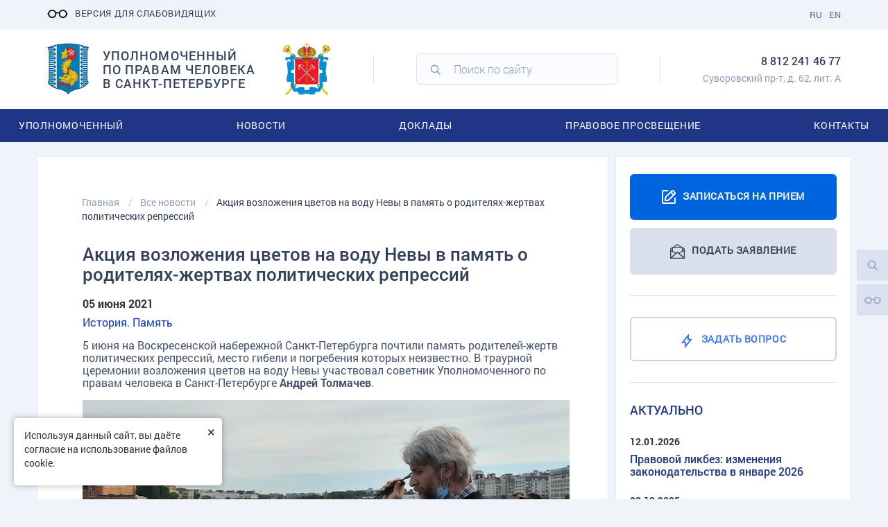

--- FILE ---
content_type: text/html; charset=UTF-8
request_url: https://upchspb.ru/news/aktsiya-spuska-tsvetov-v-nevu-v-pamyat-o-roditelyakh-zhertvakh-politicheskikh-repressiy/
body_size: 41738
content:

<!DOCTYPE html>
<html lang="ru">
<head>
    <link rel="apple-touch-icon-precomposed" sizes="57x57" href="/local/templates/gossite_s1/favicon/apple-touch-icon-57x57.png"/>
    <link rel="apple-touch-icon-precomposed" sizes="114x114" href="/local/templates/gossite_s1/favicon/apple-touch-icon-114x114.png"/>
    <link rel="apple-touch-icon-precomposed" sizes="72x72" href="/local/templates/gossite_s1/favicon/apple-touch-icon-72x72.png"/>
    <link rel="apple-touch-icon-precomposed" sizes="144x144" href="/local/templates/gossite_s1/favicon/apple-touch-icon-144x144.png"/>
    <link rel="apple-touch-icon-precomposed" sizes="120x120" href="/local/templates/gossite_s1/favicon/apple-touch-icon-120x120.png"/>
    <link rel="apple-touch-icon-precomposed" sizes="152x152" href="/local/templates/gossite_s1/favicon/apple-touch-icon-152x152.png"/>
    <link rel='shortcut icon' type='image/ico' href='/local/templates/gossite_s1/favicon/favicon.ico'/>
    <link rel="preload" href="/local/templates/gossite_s1/fonts/Roboto/RobotoBold/RobotoBold.woff" as="font" crossorigin="">
    <link rel="preload" href="/local/templates/gossite_s1/fonts/Roboto/RobotoLight/RobotoLight.woff" as="font" crossorigin="">
    <link rel="preload" href="/local/templates/gossite_s1/fonts/Roboto/RobotoMedium/RobotoMedium.woff" as="font" crossorigin="">
    <link rel="preload" href="/local/templates/gossite_s1/fonts/Roboto/RobotoRegular/RobotoRegular.woff" as="font" crossorigin="">
    <link rel="preload" href="/local/templates/gossite_s1/fonts/ionicons.ttf?v=2.0.0" as="font" crossorigin="">
    <!-- HTML5 shim and Respond.js for IE8 support of HTML5 elements and media queries -->
    <!--[if lt IE 9]>
        <![endif]-->
    <meta http-equiv="Content-Type" content="text/html; charset=UTF-8" />
<meta name="robots" content="index, follow" />
<meta name="description" content="5 июня на Воскресенской набережной Санкт-Петербурга почтили память родителей-жертв политических репрессий, место гибели и погребения которых неизвестно. В траурной церемонии возложения цветов на воду Невы участвовал советник Уполномоченного по правам человека в Санкт-Петербурге Андрей Толмачев." />
<link rel="canonical" href="http://upchspb.ru/news/aktsiya-spuska-tsvetov-v-nevu-v-pamyat-o-roditelyakh-zhertvakh-politicheskikh-repressiy/" />
<script data-skip-moving="true">(function(w, d, n) {var cl = "bx-core";var ht = d.documentElement;var htc = ht ? ht.className : undefined;if (htc === undefined || htc.indexOf(cl) !== -1){return;}var ua = n.userAgent;if (/(iPad;)|(iPhone;)/i.test(ua)){cl += " bx-ios";}else if (/Windows/i.test(ua)){cl += ' bx-win';}else if (/Macintosh/i.test(ua)){cl += " bx-mac";}else if (/Linux/i.test(ua) && !/Android/i.test(ua)){cl += " bx-linux";}else if (/Android/i.test(ua)){cl += " bx-android";}cl += (/(ipad|iphone|android|mobile|touch)/i.test(ua) ? " bx-touch" : " bx-no-touch");cl += w.devicePixelRatio && w.devicePixelRatio >= 2? " bx-retina": " bx-no-retina";if (/AppleWebKit/.test(ua)){cl += " bx-chrome";}else if (/Opera/.test(ua)){cl += " bx-opera";}else if (/Firefox/.test(ua)){cl += " bx-firefox";}ht.className = htc ? htc + " " + cl : cl;})(window, document, navigator);</script>

<link href="/bitrix/js/ui/design-tokens/dist/ui.design-tokens.min.css?176695701423463" type="text/css"  rel="stylesheet" />

<link href="/bitrix/js/main/popup/dist/main.popup.bundle.min.css?176695701226589" type="text/css"  rel="stylesheet" />
<link href="/bitrix/cache/css/s1/gossite_s1/template_46650bc676f02bc1cdd4a939dde32de7/template_46650bc676f02bc1cdd4a939dde32de7_v1.css?1766958194671111" type="text/css"  data-template-style="true" rel="stylesheet" />






            
            <!-- Yandex.Metrika counter -->
            
            <!-- /Yandex.Metrika counter -->
                    
        
<meta http-equiv="X-UA-Compatible" content="IE=edge" />
<meta name="viewport" content="width=device-width, initial-scale=1, maximum-scale=1" />
<meta name="cmsmagazine" content="cf4f03a6602f60790197ac6e5f1e2da0" />
<meta name="og:url" content="http://upchspb.ru/news/aktsiya-spuska-tsvetov-v-nevu-v-pamyat-o-roditelyakh-zhertvakh-politicheskikh-repressiy/" />
<meta name="og:title" content="Акция возложения цветов на воду Невы в память о родителях-жертвах политических репрессий" />
<meta name="og:description" content="5 июня на Воскресенской набережной Санкт-Петербурга почтили память родителей-жертв политических репрессий, место гибели и погребения которых неизвестно. В траурной церемонии возложения цветов на воду Невы участвовал советник Уполномоченного по правам человека в Санкт-Петербурге Андрей Толмачев." />
<meta name="og:image" content="/upload/iblock/7b0/20210605_111000anons.jpg" />
    <title>Акция возложения цветов на воду Невы в память о родителях-жертвах политических репрессий | Уполномоченный по правам человека в Санкт-Петербурге</title>
    </head>
<body>

<header class="header" data-site="/">
    <div id="panel">
            </div>
    
<div class="special-panel hidden hidden-print">
    <div class="wrap-control clearfix">
        <div class="control font-size">
            <span>Размер шрифта:</span>
            <button class="normal active" data-font-size=""><em>A</em></button>
            <button class="medium" data-font-size="fz-medium"><em>A</em></button>
            <button class="large" data-font-size="fz-large"><em>A</em></button>
        </div>
        <div class="control font-family">
            <span>Тип шрифта:</span>
            <button class="san-serif active" data-font-family="">Arial</button>
            <button class="serif" data-font-family="ff-serif">Times New Roman</button>
        </div>
        <div class="control color">
            <span>Цвета сайта:</span>
            <button data-color="tm-white" class="white">Ц</button>
            <button data-color="tm-black" class="black">Ц</button>
            <button data-color="tm-blue" class="blue">Ц</button>
            <button data-color="tm-brown" class="brown">Ц</button>
        </div>
        <div class="control img-show">
            <span>Изображения:</span>
			<button class="img-show-button" data-image="Y">
											<i class="fa fa-square-o" aria-hidden="true"></i>
								</button>
        </div>
        <div class="control wrap-full-link">
            <button class="normal-version"><i class="fa fa-eye-slash margin-r-5" aria-hidden="true"></i>Обычная версия сайта</button>
        </div>
        <div class="control settings">
            <button id="link_settings"><i class="fa fa-cogs" aria-hidden="true"></i> Настройки</button>
        </div>
        <div class="settings-panel">
            <div class="wrap">
                <div class="char-interval">
                    <span>Интервал между буквами (Кернинг):</span> 
                    <button data-interval="" class="normal active">Стандартный</button> 
                    <button data-interval="interval-medium" class="medium">Средний</button> 
                    <button data-interval="interval-large" class="large">Большой</button>
                </div>
                <div class="font-family">
                    <span>Выберите шрифт:</span>
                    <button class="san-serif active" data-font-family="">Arial</button>
                    <button class="serif" data-font-family="ff-serif">Times New Roman</button>
                </div>
                <div class="color">
                    <span>Выбор цветовой схемы:</span>
                    <button data-color="tm-white" class="white">Черным по белому</button>
                    <button data-color="tm-black" class="black">Белым по черному</button>
                    <button data-color="tm-blue" class="blue">Темно-синим по голубому</button>
                    <button data-color="tm-brown" class="brown">Коричневым по бежевому</button>
                </div>
            </div>
        </div>
    </div>		
</div>
<!-- special-panel -->    <div class="header__top">
        <div class="b-container clearfix">
            <div class="header__top-menu"></div>

            <div class="header__top-wr clearfix">
                <a href="#special" title="Включить версию для слабовидящих" class="special"><span class="sr-only">Версия для слабовидящих</span></a>

                <div class="header-land">
                    <div class="header-land__item"><a href="/en/">EN</a></div>
                    <div class="header-land__item"><a href="/">RU</a></div>
                </div>
                <div class="header__top-search"></div>
                                    
<div class="header-soc clearfix">

					</div>                                            </div>
        </div>
    </div>
    <div class="header__center">
        <div class="b-container">
            <div class="header__center-wr">
                                    <div class="header-logo-emblem">
                                                                            <a href="/" class="header__logo clearfix" title="Главная страница">
                                <img src="/upload/twim.gossite/logo_s1.png" alt="" class="header__logo-img">
                                <span class="header__logo-text">Уполномоченный по правам человека в Санкт-Петербурге </span>
                            </a>
                                                <img src="/local/templates/gossite_s1/images/emblem.png" class="header__emblem" alt="">
                    </div>
                

                <div class="header__center-line"></div>

                <div class="header-search">
                    <div class="search-form">
<form action="/search/index.php" id="ya-site-form0" autocomplete="off">	
	<div class="ya-site-form__form">
		<div class="ya-site-form__search-input-layout-l"><input type="text" name="q" value="" class="ya-site-form__input-text" placeholder="Поиск по сайту" /></div>
	
		<div class="ya-site-form__search-input-layout-r"><input name="s" type="submit" class="ya-site-form__submit" value="Поиск" /></div>
	</div>
</form>
</div>                    <div class="header-search__close"></div>
                </div>
                <div class="header__center-line"></div>

                <div class="header-info">
                                            <div class="header-info__item header-info__item--tel">
                            <a href="tel:88122414677">8 812 241 46 77</a>
                        </div>
                                                                                    <div class="header-info__item header-info__item--address">
                            Суворовский пр-т, д. 62, лит. А

                        </div>
                                    </div>
            </div>
        </div>
    </div>
    <div class="header__bottom">
        <div class="header__bottom-close"></div>
        <div class="header-bottom__info"></div>
        <div class="b-container scrollbar-dynamic">
            <ul class="header-menu"><li class="header-menu__item header-menu__item--parent "><a href="/upolnomochennyy/" class="header-menu__item-title">Уполномоченный</a><ul class="header-menu__lvl2"><li class="header-menu__lvl2-item "><a href="/upolnomochennyy/upolnomochennyy-po-pravam-cheloveka-v-sankt-peterburge/">Светлана Агапитова</a></li><li class="header-menu__lvl2-item "><a href="/upolnomochennyy/obshchie-voprosy/">Об Уполномоченном</a></li><li class="header-menu__lvl2-item "><a href="/upolnomochennyy/apparat/">Аппарат</a></li><li class="header-menu__lvl2-item "><a href="/upolnomochennyy/pravovye-osnovy-deyatelnosti/">Правовые основы деятельности</a></li><li class="header-menu__lvl2-item "><a href="/upolnomochennyy/stanovlenie-instituta-upolnomochennogo/">Развитие института Уполномоченного</a></li><li class="header-menu__lvl2-item "><a href="/upolnomochennyy/ofitsialnye-simvoly-upolnomochennogo/">Официальные символы </a></li><li class="header-menu__lvl2-item "><a href="/upolnomochennyy/goszakupki/">Госзакупки</a></li><li class="header-menu__lvl2-item "><a href="/upolnomochennyy/konkursy-vakansii/">Государственная гражданская служба Санкт-Петербурга</a></li><li class="header-menu__lvl2-item "><a href="/upolnomochennyy/protivodeystvie-korruptsii/">Противодействие коррупции</a></li><li class="header-menu__lvl2-item "><a href="/upolnomochennyy/molodezhnyj_sovet/">Молодежный совет</a></li><li class="header-menu__lvl2-item "><a href="/personal/">Личный кабинет</a></li></ul></li><li class="header-menu__item header-menu__item--parent "><a href="/all_news/" class="header-menu__item-title">Новости</a><ul class="header-menu__lvl2"><li class="header-menu__lvl2-item header-menu__lvl2-item--active"><a href="/news/">Все новости</a></li><li class="header-menu__lvl2-item "><a href="/tag/">Новости по темам</a></li><li class="header-menu__lvl2-item "><a href="/information/smi-o-nas/">СМИ о нас</a></li></ul></li><li class="header-menu__item header-menu__item--parent "><a href="/doklady-upolnomochennogo/" class="header-menu__item-title">Доклады</a><ul class="header-menu__lvl2"><li class="header-menu__lvl2-item "><a href="/reports_eg/">Ежегодные доклады</a></li><li class="header-menu__lvl2-item "><a href="/doklady-upolnomochennogo/spetsialnye-doklady.php">Специальные доклады</a></li></ul></li><li class="header-menu__item header-menu__item--parent "><a href="/information/" class="header-menu__item-title">Правовое просвещение</a><ul class="header-menu__lvl2"><li class="header-menu__lvl2-item "><a href="/information/prosvet_work/">Просветительская деятельность Уполномоченного</a></li><li class="header-menu__lvl2-item "><a href="/information/studencheskiy-konkurs-prava-cheloveka.php">Студенческий конкурс "Права человека"</a></li><li class="header-menu__lvl2-item "><a href="/upload/f0001_foto/UR_POM_2021.pdf">Справочник «Право граждан на бесплатную юридическую помощь в Санкт-Петербурге»</a></li><li class="header-menu__lvl2-item "><a href="/information/poleznye-ssylki/">Полезные ссылки</a></li></ul></li><li class="header-menu__item header-menu__item--parent "><a href="/contacts_all/" class="header-menu__item-title">Контакты</a><ul class="header-menu__lvl2"><li class="header-menu__lvl2-item "><a href="/contacts_gr/">Для граждан</a></li><li class="header-menu__lvl2-item "><a href="/contacts">Для СМИ</a></li></ul></li></ul>        </div>
    </div>
    <div class="header__mob clearfix">
        <a href="/appointment/" class="btn header__mob-btn btn--appointment">Записаться на прием</a>
        <a href="/apply/" class="btn header__mob-btn btn--application">ПОДАТЬ ЗАЯВЛЕНИЕ</a>
        <a href="javascript:void(0)" data-toggle="modal_classic" data-target="#modal_question" data-title="Задать вопрос:" data-load-page="/vopros-otvet/question.php"
           class="btn header__mob-btn btn--question"><span>Задать вопрос</span></a>
    </div>
</header>
<main class="main">
    <div class="workarea">
        <div class="b-container">
            <div class="col-wrap clearfix">
                                <div class="col-left">
                    <div class="col-in col-in--crest">
                        <ol class="breadcrumb" itemscope itemtype="http://schema.org/BreadcrumbList">
			<li id="breadcrumb_0" itemprop="itemListElement" itemscope itemtype="http://schema.org/ListItem">
				<a itemprop="item" href="/" title="Главная">
					<span itemprop="name">Главная</span>
				</a>
				<meta itemprop="position" content="1" />
			</li>
			<li id="breadcrumb_1" itemprop="itemListElement" itemscope itemtype="http://schema.org/ListItem">
				<a itemprop="item" href="/news/" title="Все новости">
					<span itemprop="name">Все новости</span>
				</a>
				<meta itemprop="position" content="2" />
			</li>
			<li>
				
				<span>Акция возложения цветов на воду Невы в память о родителях-жертвах политических репрессий</span>
			</li></ol>

                        <div class="box">
                            <div class="box-title">
                                <h1>Акция возложения цветов на воду Невы в память о родителях-жертвах политических репрессий</h1>
                                                            </div>
                            <div class="box-body">
                                						

<!--<div class="atooltip" title="testtext">ATOOLTIP</div>-->    <div class="news-detail "
         >

                    <p class="date">05 июня 2021</p>
        

                    <div class="news-list__item-tag" style="margin-bottom: 15px; margin-top: 10px;">
                                                    <span>
                <a href="/tag/pamyat">История. Память</a>
                            </span>
                            </div>
        

                        <div class="text">
                            <p>
	 5 июня на Воскресенской набережной Санкт-Петербурга почтили память родителей-жертв политических репрессий, место гибели и погребения которых неизвестно. В траурной церемонии возложения цветов на воду Невы участвовал советник Уполномоченного по правам человека в Санкт-Петербурге <b>Андрей Толмачев</b>.
</p>
<p style="text-align: center;">
 <img src="/upload/photos/05062021_/05062021_zhertv_4.jpg" width="840" height="507"><br>
</p>
<p>
	 Акция памяти в створе проспекта Чернышевского напротив бывшей тюрьмы «Кресты» проводится в первую субботу июня, начиная с 1988 года. Ее инициаторами стали <b>Наталия Константинова</b> и <b>Валентин Муравский</b>, отцы которых были расстреляны в 1937 году, а места их гибели и погребения остались неизвестны. В 1989 году поисковая группа общества «Мемориал», возглавляемая <b>Валентином Муравским</b>, установила, что десятки тысяч расстрелянных в Ленинграде в годы сталинского террора погребены в Левашове. С тех пор ежегодная июньская памятная акция начинается на Воскресенской набережной и завершается на <a target="_blank" href="https://upchspb.ru/upload/files/00002020/Levashovo_2020.pdf?fbclid=IwAR0q8T9krWfrFl0eTqqKvRz2hTKzgH3FF4PebR9RDrLVgXVZAROnbI5JGw4">Левашовском мемориальном кладбище</a>. Исключением стал 2020 год – Санкт-Петербургская благотворительная историко-просветительская правозащитная общественная организация «Мемориал» отказалась от проведения акции в разгар пандемии коронавируса.
</p>
<p style="text-align: center;">
 <img src="/upload/photos/05062021_/05062021_zhertv_1.jpg" width="840" height="541"><img src="/upload/photos/05062021_/05062021_zhertv_2.jpg" width="840" height="607"><img src="/upload/photos/05062021_/05062021_zhertv_3.jpg" width="840" height="418"><img src="/upload/photos/05062021_/05062021_zhertv_5.JPG" width="840" height="637"><br>
</p>
<p>
	 В этом году из-за сохраняющегося запрета на проведение публичных мероприятий в согласовании траурного пикета было отказано, и «Мемориал» обратился за содействием к Уполномоченному по правам человека в Санкт-Петербурге <b>Александру Шишлову</b>. При участии омбудсмена организаторам акции памяти удалось договориться с представителями исполнительной власти о ее проведении в формате, не требующем согласования.
</p>                        <br/>

            
            
        </div>
    </div>

    <!--news-detail-->

    <div class="row nav-news-detail">
        <div class="col-sm-4"><a href="#" onclick="window.print()">Версия для печати</a></div>
                    <div class="col-sm-8 text-right">
                <div class="social-likes">
                                                            <div class="vkontakte" title="Поделиться ссылкой во Вконтакте"><span class="sr-only">Вконтакте</span><i class="fa fa-vk" aria-hidden="true"></i></div>
                                        <div class="odnoklassniki" title="Поделиться ссылкой в OK.RU"><span class="sr-only">OK.RU</span><i class="fa fa-odnoklassniki" aria-hidden="true"></i></div>
                    <div class="mailru" title="Поделиться ссылкой в MAIL.RU"><span class="sr-only">MAIL.RU</span><i class="fa fa-envelope-o" aria-hidden="true"></i></div>
                    <a href="https://www.livejournal.com/post" target="_blank" data-lj-siteroot="https://www.livejournal.com" data-lj-type="share-counter"
                       data-lj-ml='{"counter.noShares":"0"}'
                       style="position: relative !important;display: inline-block !important;height: 38px !important;overflow: hidden !important;padding: 0 !important;box-sizing: border-box !important;background: #15374C !important;border-radius: 5px !important;box-shadow: none !important;vertical-align: middle !important;text-shadow: none !important;text-align: center !important;text-decoration: none !important;text-transform: none !important;letter-spacing: normal !important;line-height: 38px !important;font-weight: bold !important;font-style: normal !important;font-size: 13px !important;font-family: Arial, sans-serif !important;color: #FFF !important;width: 40px !important">
                        <svg style="position: absolute !important;top: 0 !important;bottom: 0 !important;left: 0 !important;margin: 3px !important;right: 0 !important"
                             viewBox="0 0 22 22.024" width="40" height="38">
                            <path fill="#2690CF"
                                  d="M11.698 1.416c-1.455 0-2.837.302-4.09.845L5.344 0H5.34A10.34 10.34 0 0 0 0 5.37l2.268 2.263-.004.002a10.19 10.19 0 0 0-.87 4.084c0 5.69 4.612 10.303 10.304 10.303 5.69 0 10.302-4.61 10.302-10.303 0-5.69-4.61-10.304-10.302-10.304"></path>
                            <path fill="#013040"
                                  d="M10.646 16a10.353 10.353 0 0 1 5.34-5.368L7.608 2.265H7.6a10.343 10.343 0 0 0-5.337 5.372L10.645 16zm5.938-2.51a6.016 6.016 0 0 0-3.1 3.116l3.913.812-.813-3.93z"></path>
                            <path fill="#FFF" d="M16.584 13.49c-.31-1.502-.597-2.86-.597-2.86h-.004A10.348 10.348 0 0 0 10.646 16l2.837.606a6.074 6.074 0 0 1 3.1-3.117"></path>
                        </svg>
                    </a>
                    
                    <div class="social-likes__widget social-likes__widget_tg" title="Поделиться в telegram">
                        <a class="social-likes__button social-likes__button_tg btn_telegram_share" target="_blank" href="https://telegram.me/share/url?url=http://upchspb.ru:443/news/aktsiya-spuska-tsvetov-v-nevu-v-pamyat-o-roditelyakh-zhertvakh-politicheskikh-repressiy/&text=5 июня на Воскресенской набережной Санкт-Петербурга почтили память родителей-жертв политических репрессий, место гибели и погребения которых неизвестно. В траурной церемонии возложения цветов на воду Невы участвовал советник Уполномоченного по правам человека в Санкт-Петербурге Андрей Толмачев."></a>
                    </div>
                </div>
                            </div>
            </div>

            </div>
    </div>
    </div>
    </div>

<div class="col-right">
    <div class="col-in clearfix">

        <div class="col-right__col col-right__col--l">
            <div class="col-right__btn">
                <a href="/appointment/" class="btn btn--appointment">Записаться на прием</a>
                <a href="/apply/" class="btn btn--application"><span>ПОДАТЬ ЗАЯВЛЕНИЕ</span></a>
                <div class="line-gorizont"></div>
                <a href="javascript:void(0)" data-toggle="modal_classic" data-target="#modal_question" data-title="Задать вопрос:" data-load-page="/vopros-otvet/question.php"
                   class="btn btn--question banner-question"><span>Задать вопрос</span></a>
                <div class="line-gorizont"></div>
            </div>

            

            <h4>АКТУАЛЬНО</h4>
            <br>
                        			<div class="news-list news-list--col">
								
										<a href="/news/30599/" class="news-list__item clearfix" id="bx_1373509569_30599" >
						<div class="news-list__item-date">12.01.2026</div>
						<div class="news-list__item-title">Правовой ликбез: изменения законодательства в январе 2026</div>
					</a>
								
										<a href="/news/29982/" class="news-list__item clearfix" id="bx_1373509569_29982" >
						<div class="news-list__item-date">03.12.2025</div>
						<div class="news-list__item-title">Правовой ликбез: что нужно знать про получение ТСР?</div>
					</a>
								
										<a href="/news/29811/" class="news-list__item clearfix" id="bx_1373509569_29811" >
						<div class="news-list__item-date">25.11.2025</div>
						<div class="news-list__item-title">Наследство «с сюрпризом»: нотариус теперь предупредит о кредитах умершего</div>
					</a>
							</div>
			<div class="news-list-link"><a href="/news/" class="btn btn-info">Все новости</a></div>

            <div class="line-gorizont"></div>

            <div class="subs-form">
                <div id="comp_8a008bd64269f267a99af5a978e7175d"><div class="form subscribe-form-simple">

<div class="subscribe-edit">

<form action="/news/aktsiya-spuska-tsvetov-v-nevu-v-pamyat-o-roditelyakh-zhertvakh-politicheskikh-repressiy/" method="post" class="subscription-form subscribe-left"><input type="hidden" name="bxajaxid" id="bxajaxid_8a008bd64269f267a99af5a978e7175d_8BACKi" value="8a008bd64269f267a99af5a978e7175d" /><input type="hidden" name="AJAX_CALL" value="Y" />	<input type="hidden" name="sessid" id="sessid" value="b23bc8a67cfa36e3fbd60537bd5fc1a0" />		
	<input type="hidden" name="PostAction" value="Add" />
	<input type="hidden" name="ID" value="" />
			
	<label for="EMAIL" class="subscription-form__label">Подпишитесь на новости</label>
	<input class="subscription-form__input" placeholder="Введите e-mail*" type="text" id="EMAIL" name="EMAIL" value="" size="30" maxlength="255" />
	<input type="hidden" name="RUB_ID[]" id="rub_3" value="3" />
	<input type="hidden" name="FORMAT" id="html" value="html"  />
	<input type="hidden" name="g_recaptcha_response" value="" />
	<button type="button" class="subscription-form__btn btn" name="Save">Подписаться</button>
</form>
</div>
</div></div>            </div>
            <div class="line-gorizont"></div>
        </div>

        <div class="col-right__col col-right__col--r">
            <div class="calendar-news">
                <div class="calendar-news__title">Архив новостей</div>
                
<div class="event-calendar">
       
   <div id="datetimepicker-events" class="calendar-inline"></div>
                    
	<div class="list-events-main">
					
			<div class="item" style="display:none;" data-date="04.04.2012">
									<p class="date">04 апреля 2012 21:00</p>
								
			</div>
					
			<div class="item" style="display:none;" data-date="04.04.2012">
									<p class="date">04 апреля 2012 21:00</p>
								
			</div>
					
			<div class="item" style="display:none;" data-date="10.04.2012">
									<p class="date">10 апреля 2012 21:00</p>
								
			</div>
					
			<div class="item" style="display:none;" data-date="12.04.2012">
									<p class="date">12 апреля 2012 21:00</p>
								
			</div>
					
			<div class="item" style="display:none;" data-date="16.04.2012">
									<p class="date">16 апреля 2012 21:00</p>
								
			</div>
					
			<div class="item" style="display:none;" data-date="18.04.2012">
									<p class="date">18 апреля 2012 21:00</p>
								
			</div>
					
			<div class="item" style="display:none;" data-date="24.04.2012">
									<p class="date">24 апреля 2012 21:00</p>
								
			</div>
					
			<div class="item" style="display:none;" data-date="03.05.2012">
									<p class="date">03 мая 2012 21:00</p>
								
			</div>
					
			<div class="item" style="display:none;" data-date="10.05.2012">
									<p class="date">10 мая 2012 21:00</p>
								
			</div>
					
			<div class="item" style="display:none;" data-date="16.05.2012">
									<p class="date">16 мая 2012 21:00</p>
								
			</div>
					
			<div class="item" style="display:none;" data-date="21.05.2012">
									<p class="date">21 мая 2012 21:00</p>
								
			</div>
					
			<div class="item" style="display:none;" data-date="21.05.2012">
									<p class="date">21 мая 2012 21:00</p>
								
			</div>
					
			<div class="item" style="display:none;" data-date="23.05.2012">
									<p class="date">23 мая 2012 21:00</p>
								
			</div>
					
			<div class="item" style="display:none;" data-date="24.05.2012">
									<p class="date">24 мая 2012 21:00</p>
								
			</div>
					
			<div class="item" style="display:none;" data-date="29.05.2012">
									<p class="date">29 мая 2012 21:00</p>
								
			</div>
					
			<div class="item" style="display:none;" data-date="31.05.2012">
									<p class="date">31 мая 2012 21:00</p>
								
			</div>
					
			<div class="item" style="display:none;" data-date="01.06.2012">
									<p class="date">01 июня 2012 21:00</p>
								
			</div>
					
			<div class="item" style="display:none;" data-date="07.06.2012">
									<p class="date">07 июня 2012 21:00</p>
								
			</div>
					
			<div class="item" style="display:none;" data-date="13.06.2012">
									<p class="date">13 июня 2012 21:00</p>
								
			</div>
					
			<div class="item" style="display:none;" data-date="14.06.2012">
									<p class="date">14 июня 2012 21:00</p>
								
			</div>
					
			<div class="item" style="display:none;" data-date="14.06.2012">
									<p class="date">14 июня 2012 21:00</p>
								
			</div>
					
			<div class="item" style="display:none;" data-date="19.06.2012">
									<p class="date">19 июня 2012 21:00</p>
								
			</div>
					
			<div class="item" style="display:none;" data-date="21.06.2012">
									<p class="date">21 июня 2012 21:00</p>
								
			</div>
					
			<div class="item" style="display:none;" data-date="22.06.2012">
									<p class="date">22 июня 2012 21:00</p>
								
			</div>
					
			<div class="item" style="display:none;" data-date="25.06.2012">
									<p class="date">25 июня 2012 21:00</p>
								
			</div>
					
			<div class="item" style="display:none;" data-date="26.06.2012">
									<p class="date">26 июня 2012 21:00</p>
								
			</div>
					
			<div class="item" style="display:none;" data-date="28.06.2012">
									<p class="date">28 июня 2012 21:00</p>
								
			</div>
					
			<div class="item" style="display:none;" data-date="29.06.2012">
									<p class="date">29 июня 2012 21:00</p>
								
			</div>
					
			<div class="item" style="display:none;" data-date="05.07.2012">
									<p class="date">05 июля 2012 21:00</p>
								
			</div>
					
			<div class="item" style="display:none;" data-date="05.07.2012">
									<p class="date">05 июля 2012 21:00</p>
								
			</div>
					
			<div class="item" style="display:none;" data-date="09.07.2012">
									<p class="date">09 июля 2012 21:00</p>
								
			</div>
					
			<div class="item" style="display:none;" data-date="11.07.2012">
									<p class="date">11 июля 2012 21:00</p>
								
			</div>
					
			<div class="item" style="display:none;" data-date="13.07.2012">
									<p class="date">13 июля 2012 21:00</p>
								
			</div>
					
			<div class="item" style="display:none;" data-date="16.07.2012">
									<p class="date">16 июля 2012 21:00</p>
								
			</div>
					
			<div class="item" style="display:none;" data-date="17.07.2012">
									<p class="date">17 июля 2012 21:00</p>
								
			</div>
					
			<div class="item" style="display:none;" data-date="18.07.2012">
									<p class="date">18 июля 2012 21:00</p>
								
			</div>
					
			<div class="item" style="display:none;" data-date="25.07.2012">
									<p class="date">25 июля 2012 21:00</p>
								
			</div>
					
			<div class="item" style="display:none;" data-date="31.07.2012">
									<p class="date">31 июля 2012 21:00</p>
								
			</div>
					
			<div class="item" style="display:none;" data-date="08.08.2012">
									<p class="date">08 августа 2012 21:00</p>
								
			</div>
					
			<div class="item" style="display:none;" data-date="13.08.2012">
									<p class="date">13 августа 2012 21:00</p>
								
			</div>
					
			<div class="item" style="display:none;" data-date="17.08.2012">
									<p class="date">17 августа 2012 21:00</p>
								
			</div>
					
			<div class="item" style="display:none;" data-date="23.08.2012">
									<p class="date">23 августа 2012 21:00</p>
								
			</div>
					
			<div class="item" style="display:none;" data-date="27.08.2012">
									<p class="date">27 августа 2012 21:00</p>
								
			</div>
					
			<div class="item" style="display:none;" data-date="28.08.2012">
									<p class="date">28 августа 2012 21:00</p>
								
			</div>
					
			<div class="item" style="display:none;" data-date="04.09.2012">
									<p class="date">04 сентября 2012 21:00</p>
								
			</div>
					
			<div class="item" style="display:none;" data-date="05.09.2012">
									<p class="date">05 сентября 2012 21:00</p>
								
			</div>
					
			<div class="item" style="display:none;" data-date="07.09.2012">
									<p class="date">07 сентября 2012 13:01</p>
								
			</div>
					
			<div class="item" style="display:none;" data-date="10.09.2012">
									<p class="date">10 сентября 2012 21:00</p>
								
			</div>
					
			<div class="item" style="display:none;" data-date="11.09.2012">
									<p class="date">11 сентября 2012 21:00</p>
								
			</div>
					
			<div class="item" style="display:none;" data-date="11.09.2012">
									<p class="date">11 сентября 2012 21:00</p>
								
			</div>
					
			<div class="item" style="display:none;" data-date="12.09.2012">
									<p class="date">12 сентября 2012 06:42</p>
								
			</div>
					
			<div class="item" style="display:none;" data-date="12.09.2012">
									<p class="date">12 сентября 2012 13:35</p>
								
			</div>
					
			<div class="item" style="display:none;" data-date="19.09.2012">
									<p class="date">19 сентября 2012 08:10</p>
								
			</div>
					
			<div class="item" style="display:none;" data-date="19.09.2012">
									<p class="date">19 сентября 2012 08:37</p>
								
			</div>
					
			<div class="item" style="display:none;" data-date="20.09.2012">
									<p class="date">20 сентября 2012 21:00</p>
								
			</div>
					
			<div class="item" style="display:none;" data-date="21.09.2012">
									<p class="date">21 сентября 2012 21:00</p>
								
			</div>
					
			<div class="item" style="display:none;" data-date="24.09.2012">
									<p class="date">24 сентября 2012 21:00</p>
								
			</div>
					
			<div class="item" style="display:none;" data-date="26.09.2012">
									<p class="date">26 сентября 2012 21:00</p>
								
			</div>
					
			<div class="item" style="display:none;" data-date="26.09.2012">
									<p class="date">26 сентября 2012 21:00</p>
								
			</div>
					
			<div class="item" style="display:none;" data-date="28.09.2012">
									<p class="date">28 сентября 2012 21:00</p>
								
			</div>
					
			<div class="item" style="display:none;" data-date="01.10.2012">
									<p class="date">01 октября 2012 21:00</p>
								
			</div>
					
			<div class="item" style="display:none;" data-date="08.10.2012">
									<p class="date">08 октября 2012 21:00</p>
								
			</div>
					
			<div class="item" style="display:none;" data-date="11.10.2012">
									<p class="date">11 октября 2012 21:00</p>
								
			</div>
					
			<div class="item" style="display:none;" data-date="18.10.2012">
									<p class="date">18 октября 2012 21:00</p>
								
			</div>
					
			<div class="item" style="display:none;" data-date="18.10.2012">
									<p class="date">18 октября 2012 21:00</p>
								
			</div>
					
			<div class="item" style="display:none;" data-date="19.10.2012">
									<p class="date">19 октября 2012 21:00</p>
								
			</div>
					
			<div class="item" style="display:none;" data-date="26.10.2012">
									<p class="date">26 октября 2012 21:00</p>
								
			</div>
					
			<div class="item" style="display:none;" data-date="27.10.2012">
									<p class="date">27 октября 2012 21:00</p>
								
			</div>
					
			<div class="item" style="display:none;" data-date="29.10.2012">
									<p class="date">29 октября 2012 20:00</p>
								
			</div>
					
			<div class="item" style="display:none;" data-date="29.10.2012">
									<p class="date">29 октября 2012 20:00</p>
								
			</div>
					
			<div class="item" style="display:none;" data-date="30.10.2012">
									<p class="date">30 октября 2012 10:55</p>
								
			</div>
					
			<div class="item" style="display:none;" data-date="30.10.2012">
									<p class="date">30 октября 2012 15:15</p>
								
			</div>
					
			<div class="item" style="display:none;" data-date="30.10.2012">
									<p class="date">30 октября 2012 20:00</p>
								
			</div>
					
			<div class="item" style="display:none;" data-date="30.10.2012">
									<p class="date">30 октября 2012 20:00</p>
								
			</div>
					
			<div class="item" style="display:none;" data-date="08.11.2012">
									<p class="date">08 ноября 2012 20:00</p>
								
			</div>
					
			<div class="item" style="display:none;" data-date="15.11.2012">
									<p class="date">15 ноября 2012 20:00</p>
								
			</div>
					
			<div class="item" style="display:none;" data-date="15.11.2012">
									<p class="date">15 ноября 2012 20:00</p>
								
			</div>
					
			<div class="item" style="display:none;" data-date="15.11.2012">
									<p class="date">15 ноября 2012 20:00</p>
								
			</div>
					
			<div class="item" style="display:none;" data-date="16.11.2012">
									<p class="date">16 ноября 2012 12:13</p>
								
			</div>
					
			<div class="item" style="display:none;" data-date="16.11.2012">
									<p class="date">16 ноября 2012 12:18</p>
								
			</div>
					
			<div class="item" style="display:none;" data-date="16.11.2012">
									<p class="date">16 ноября 2012 12:21</p>
								
			</div>
					
			<div class="item" style="display:none;" data-date="16.11.2012">
									<p class="date">16 ноября 2012 12:24</p>
								
			</div>
					
			<div class="item" style="display:none;" data-date="16.11.2012">
									<p class="date">16 ноября 2012 12:38</p>
								
			</div>
					
			<div class="item" style="display:none;" data-date="16.11.2012">
									<p class="date">16 ноября 2012 12:41</p>
								
			</div>
					
			<div class="item" style="display:none;" data-date="16.11.2012">
									<p class="date">16 ноября 2012 12:44</p>
								
			</div>
					
			<div class="item" style="display:none;" data-date="16.11.2012">
									<p class="date">16 ноября 2012 12:51</p>
								
			</div>
					
			<div class="item" style="display:none;" data-date="16.11.2012">
									<p class="date">16 ноября 2012 12:54</p>
								
			</div>
					
			<div class="item" style="display:none;" data-date="16.11.2012">
									<p class="date">16 ноября 2012 12:59</p>
								
			</div>
					
			<div class="item" style="display:none;" data-date="16.11.2012">
									<p class="date">16 ноября 2012 13:03</p>
								
			</div>
					
			<div class="item" style="display:none;" data-date="16.11.2012">
									<p class="date">16 ноября 2012 13:07</p>
								
			</div>
					
			<div class="item" style="display:none;" data-date="16.11.2012">
									<p class="date">16 ноября 2012 13:13</p>
								
			</div>
					
			<div class="item" style="display:none;" data-date="16.11.2012">
									<p class="date">16 ноября 2012 13:18</p>
								
			</div>
					
			<div class="item" style="display:none;" data-date="16.11.2012">
									<p class="date">16 ноября 2012 13:20</p>
								
			</div>
					
			<div class="item" style="display:none;" data-date="21.11.2012">
									<p class="date">21 ноября 2012 20:00</p>
								
			</div>
					
			<div class="item" style="display:none;" data-date="23.11.2012">
									<p class="date">23 ноября 2012 20:00</p>
								
			</div>
					
			<div class="item" style="display:none;" data-date="26.11.2012">
									<p class="date">26 ноября 2012 20:00</p>
								
			</div>
					
			<div class="item" style="display:none;" data-date="28.11.2012">
									<p class="date">28 ноября 2012 14:34</p>
								
			</div>
					
			<div class="item" style="display:none;" data-date="28.11.2012">
									<p class="date">28 ноября 2012 14:35</p>
								
			</div>
					
			<div class="item" style="display:none;" data-date="30.11.2012">
									<p class="date">30 ноября 2012 20:00</p>
								
			</div>
					
			<div class="item" style="display:none;" data-date="11.12.2012">
									<p class="date">11 декабря 2012 20:00</p>
								
			</div>
					
			<div class="item" style="display:none;" data-date="13.12.2012">
									<p class="date">13 декабря 2012 20:00</p>
								
			</div>
					
			<div class="item" style="display:none;" data-date="14.12.2012">
									<p class="date">14 декабря 2012 20:00</p>
								
			</div>
					
			<div class="item" style="display:none;" data-date="19.12.2012">
									<p class="date">19 декабря 2012 20:00</p>
								
			</div>
					
			<div class="item" style="display:none;" data-date="25.12.2012">
									<p class="date">25 декабря 2012 20:00</p>
								
			</div>
					
			<div class="item" style="display:none;" data-date="29.12.2012">
									<p class="date">29 декабря 2012 20:00</p>
								
			</div>
					
			<div class="item" style="display:none;" data-date="12.01.2013">
									<p class="date">12 января 2013 20:00</p>
								
			</div>
					
			<div class="item" style="display:none;" data-date="14.01.2013">
									<p class="date">14 января 2013 20:00</p>
								
			</div>
					
			<div class="item" style="display:none;" data-date="14.01.2013">
									<p class="date">14 января 2013 20:00</p>
								
			</div>
					
			<div class="item" style="display:none;" data-date="14.01.2013">
									<p class="date">14 января 2013 20:00</p>
								
			</div>
					
			<div class="item" style="display:none;" data-date="15.01.2013">
									<p class="date">15 января 2013 20:00</p>
								
			</div>
					
			<div class="item" style="display:none;" data-date="17.01.2013">
									<p class="date">17 января 2013 13:44</p>
								
			</div>
					
			<div class="item" style="display:none;" data-date="21.01.2013">
									<p class="date">21 января 2013 20:00</p>
								
			</div>
					
			<div class="item" style="display:none;" data-date="21.01.2013">
									<p class="date">21 января 2013 20:00</p>
								
			</div>
					
			<div class="item" style="display:none;" data-date="21.01.2013">
									<p class="date">21 января 2013 20:00</p>
								
			</div>
					
			<div class="item" style="display:none;" data-date="21.01.2013">
									<p class="date">21 января 2013 20:00</p>
								
			</div>
					
			<div class="item" style="display:none;" data-date="21.01.2013">
									<p class="date">21 января 2013 20:00</p>
								
			</div>
					
			<div class="item" style="display:none;" data-date="21.01.2013">
									<p class="date">21 января 2013 20:00</p>
								
			</div>
					
			<div class="item" style="display:none;" data-date="22.01.2013">
									<p class="date">22 января 2013 11:45</p>
								
			</div>
					
			<div class="item" style="display:none;" data-date="22.01.2013">
									<p class="date">22 января 2013 12:53</p>
								
			</div>
					
			<div class="item" style="display:none;" data-date="23.01.2013">
									<p class="date">23 января 2013 08:13</p>
								
			</div>
					
			<div class="item" style="display:none;" data-date="23.01.2013">
									<p class="date">23 января 2013 20:00</p>
								
			</div>
					
			<div class="item" style="display:none;" data-date="24.01.2013">
									<p class="date">24 января 2013 06:31</p>
								
			</div>
					
			<div class="item" style="display:none;" data-date="24.01.2013">
									<p class="date">24 января 2013 06:48</p>
								
			</div>
					
			<div class="item" style="display:none;" data-date="24.01.2013">
									<p class="date">24 января 2013 06:53</p>
								
			</div>
					
			<div class="item" style="display:none;" data-date="24.01.2013">
									<p class="date">24 января 2013 08:10</p>
								
			</div>
					
			<div class="item" style="display:none;" data-date="24.01.2013">
									<p class="date">24 января 2013 08:15</p>
								
			</div>
					
			<div class="item" style="display:none;" data-date="24.01.2013">
									<p class="date">24 января 2013 08:18</p>
								
			</div>
					
			<div class="item" style="display:none;" data-date="24.01.2013">
									<p class="date">24 января 2013 20:00</p>
								
			</div>
					
			<div class="item" style="display:none;" data-date="25.01.2013">
									<p class="date">25 января 2013 20:00</p>
								
			</div>
					
			<div class="item" style="display:none;" data-date="28.01.2013">
									<p class="date">28 января 2013 20:00</p>
								
			</div>
					
			<div class="item" style="display:none;" data-date="28.01.2013">
									<p class="date">28 января 2013 20:00</p>
								
			</div>
					
			<div class="item" style="display:none;" data-date="28.01.2013">
									<p class="date">28 января 2013 20:00</p>
								
			</div>
					
			<div class="item" style="display:none;" data-date="28.01.2013">
									<p class="date">28 января 2013 20:00</p>
								
			</div>
					
			<div class="item" style="display:none;" data-date="28.01.2013">
									<p class="date">28 января 2013 20:00</p>
								
			</div>
					
			<div class="item" style="display:none;" data-date="28.01.2013">
									<p class="date">28 января 2013 20:00</p>
								
			</div>
					
			<div class="item" style="display:none;" data-date="28.01.2013">
									<p class="date">28 января 2013 20:00</p>
								
			</div>
					
			<div class="item" style="display:none;" data-date="28.01.2013">
									<p class="date">28 января 2013 20:00</p>
								
			</div>
					
			<div class="item" style="display:none;" data-date="29.01.2013">
									<p class="date">29 января 2013 20:00</p>
								
			</div>
					
			<div class="item" style="display:none;" data-date="30.01.2013">
									<p class="date">30 января 2013 20:00</p>
								
			</div>
					
			<div class="item" style="display:none;" data-date="31.01.2013">
									<p class="date">31 января 2013 20:00</p>
								
			</div>
					
			<div class="item" style="display:none;" data-date="04.02.2013">
									<p class="date">04 февраля 2013 20:00</p>
								
			</div>
					
			<div class="item" style="display:none;" data-date="05.02.2013">
									<p class="date">05 февраля 2013 20:00</p>
								
			</div>
					
			<div class="item" style="display:none;" data-date="07.02.2013">
									<p class="date">07 февраля 2013 20:00</p>
								
			</div>
					
			<div class="item" style="display:none;" data-date="12.02.2013">
									<p class="date">12 февраля 2013 10:56</p>
								
			</div>
					
			<div class="item" style="display:none;" data-date="12.02.2013">
									<p class="date">12 февраля 2013 11:10</p>
								
			</div>
					
			<div class="item" style="display:none;" data-date="12.02.2013">
									<p class="date">12 февраля 2013 20:00</p>
								
			</div>
					
			<div class="item" style="display:none;" data-date="13.02.2013">
									<p class="date">13 февраля 2013 20:00</p>
								
			</div>
					
			<div class="item" style="display:none;" data-date="13.02.2013">
									<p class="date">13 февраля 2013 20:00</p>
								
			</div>
					
			<div class="item" style="display:none;" data-date="15.02.2013">
									<p class="date">15 февраля 2013 20:00</p>
								
			</div>
					
			<div class="item" style="display:none;" data-date="18.02.2013">
									<p class="date">18 февраля 2013 20:00</p>
								
			</div>
					
			<div class="item" style="display:none;" data-date="21.02.2013">
									<p class="date">21 февраля 2013 20:00</p>
								
			</div>
					
			<div class="item" style="display:none;" data-date="25.02.2013">
									<p class="date">25 февраля 2013 20:00</p>
								
			</div>
					
			<div class="item" style="display:none;" data-date="27.02.2013">
									<p class="date">27 февраля 2013 20:00</p>
								
			</div>
					
			<div class="item" style="display:none;" data-date="01.03.2013">
									<p class="date">01 марта 2013 20:00</p>
								
			</div>
					
			<div class="item" style="display:none;" data-date="01.03.2013">
									<p class="date">01 марта 2013 20:00</p>
								
			</div>
					
			<div class="item" style="display:none;" data-date="04.03.2013">
									<p class="date">04 марта 2013 20:00</p>
								
			</div>
					
			<div class="item" style="display:none;" data-date="06.03.2013">
									<p class="date">06 марта 2013 20:00</p>
								
			</div>
					
			<div class="item" style="display:none;" data-date="12.03.2013">
									<p class="date">12 марта 2013 20:00</p>
								
			</div>
					
			<div class="item" style="display:none;" data-date="15.03.2013">
									<p class="date">15 марта 2013 20:00</p>
								
			</div>
					
			<div class="item" style="display:none;" data-date="18.03.2013">
									<p class="date">18 марта 2013 20:00</p>
								
			</div>
					
			<div class="item" style="display:none;" data-date="19.03.2013">
									<p class="date">19 марта 2013 20:00</p>
								
			</div>
					
			<div class="item" style="display:none;" data-date="20.03.2013">
									<p class="date">20 марта 2013 20:00</p>
								
			</div>
					
			<div class="item" style="display:none;" data-date="21.03.2013">
									<p class="date">21 марта 2013 20:00</p>
								
			</div>
					
			<div class="item" style="display:none;" data-date="22.03.2013">
									<p class="date">22 марта 2013 20:00</p>
								
			</div>
					
			<div class="item" style="display:none;" data-date="26.03.2013">
									<p class="date">26 марта 2013 12:12</p>
								
			</div>
					
			<div class="item" style="display:none;" data-date="26.03.2013">
									<p class="date">26 марта 2013 20:00</p>
								
			</div>
					
			<div class="item" style="display:none;" data-date="29.03.2013">
									<p class="date">29 марта 2013 20:00</p>
								
			</div>
					
			<div class="item" style="display:none;" data-date="01.04.2013">
									<p class="date">01 апреля 2013 21:00</p>
								
			</div>
					
			<div class="item" style="display:none;" data-date="02.04.2013">
									<p class="date">02 апреля 2013 21:00</p>
								
			</div>
					
			<div class="item" style="display:none;" data-date="09.04.2013">
									<p class="date">09 апреля 2013 21:00</p>
								
			</div>
					
			<div class="item" style="display:none;" data-date="10.04.2013">
									<p class="date">10 апреля 2013 21:00</p>
								
			</div>
					
			<div class="item" style="display:none;" data-date="11.04.2013">
									<p class="date">11 апреля 2013 21:00</p>
								
			</div>
					
			<div class="item" style="display:none;" data-date="11.04.2013">
									<p class="date">11 апреля 2013 21:00</p>
								
			</div>
					
			<div class="item" style="display:none;" data-date="12.04.2013">
									<p class="date">12 апреля 2013 21:00</p>
								
			</div>
					
			<div class="item" style="display:none;" data-date="16.04.2013">
									<p class="date">16 апреля 2013 21:00</p>
								
			</div>
					
			<div class="item" style="display:none;" data-date="17.04.2013">
									<p class="date">17 апреля 2013 21:00</p>
								
			</div>
					
			<div class="item" style="display:none;" data-date="19.04.2013">
									<p class="date">19 апреля 2013 21:00</p>
								
			</div>
					
			<div class="item" style="display:none;" data-date="19.04.2013">
									<p class="date">19 апреля 2013 21:00</p>
								
			</div>
					
			<div class="item" style="display:none;" data-date="22.04.2013">
									<p class="date">22 апреля 2013 21:00</p>
								
			</div>
					
			<div class="item" style="display:none;" data-date="22.04.2013">
									<p class="date">22 апреля 2013 21:00</p>
								
			</div>
					
			<div class="item" style="display:none;" data-date="23.04.2013">
									<p class="date">23 апреля 2013 12:27</p>
								
			</div>
					
			<div class="item" style="display:none;" data-date="23.04.2013">
									<p class="date">23 апреля 2013 12:37</p>
								
			</div>
					
			<div class="item" style="display:none;" data-date="23.04.2013">
									<p class="date">23 апреля 2013 12:54</p>
								
			</div>
					
			<div class="item" style="display:none;" data-date="23.04.2013">
									<p class="date">23 апреля 2013 21:00</p>
								
			</div>
					
			<div class="item" style="display:none;" data-date="24.04.2013">
									<p class="date">24 апреля 2013 21:00</p>
								
			</div>
					
			<div class="item" style="display:none;" data-date="24.04.2013">
									<p class="date">24 апреля 2013 21:00</p>
								
			</div>
					
			<div class="item" style="display:none;" data-date="25.04.2013">
									<p class="date">25 апреля 2013 21:00</p>
								
			</div>
					
			<div class="item" style="display:none;" data-date="26.04.2013">
									<p class="date">26 апреля 2013 10:12</p>
								
			</div>
					
			<div class="item" style="display:none;" data-date="26.04.2013">
									<p class="date">26 апреля 2013 11:28</p>
								
			</div>
					
			<div class="item" style="display:none;" data-date="26.04.2013">
									<p class="date">26 апреля 2013 21:00</p>
								
			</div>
					
			<div class="item" style="display:none;" data-date="27.04.2013">
									<p class="date">27 апреля 2013 12:36</p>
								
			</div>
					
			<div class="item" style="display:none;" data-date="29.04.2013">
									<p class="date">29 апреля 2013 21:00</p>
								
			</div>
					
			<div class="item" style="display:none;" data-date="30.04.2013">
									<p class="date">30 апреля 2013 21:00</p>
								
			</div>
					
			<div class="item" style="display:none;" data-date="30.04.2013">
									<p class="date">30 апреля 2013 21:00</p>
								
			</div>
					
			<div class="item" style="display:none;" data-date="07.05.2013">
									<p class="date">07 мая 2013 21:00</p>
								
			</div>
					
			<div class="item" style="display:none;" data-date="07.05.2013">
									<p class="date">07 мая 2013 21:00</p>
								
			</div>
					
			<div class="item" style="display:none;" data-date="07.05.2013">
									<p class="date">07 мая 2013 21:00</p>
								
			</div>
					
			<div class="item" style="display:none;" data-date="13.05.2013">
									<p class="date">13 мая 2013 21:00</p>
								
			</div>
					
			<div class="item" style="display:none;" data-date="13.05.2013">
									<p class="date">13 мая 2013 21:00</p>
								
			</div>
					
			<div class="item" style="display:none;" data-date="13.05.2013">
									<p class="date">13 мая 2013 21:00</p>
								
			</div>
					
			<div class="item" style="display:none;" data-date="14.05.2013">
									<p class="date">14 мая 2013 21:00</p>
								
			</div>
					
			<div class="item" style="display:none;" data-date="14.05.2013">
									<p class="date">14 мая 2013 21:00</p>
								
			</div>
					
			<div class="item" style="display:none;" data-date="15.05.2013">
									<p class="date">15 мая 2013 09:34</p>
								
			</div>
					
			<div class="item" style="display:none;" data-date="15.05.2013">
									<p class="date">15 мая 2013 21:00</p>
								
			</div>
					
			<div class="item" style="display:none;" data-date="16.05.2013">
									<p class="date">16 мая 2013 21:00</p>
								
			</div>
					
			<div class="item" style="display:none;" data-date="17.05.2013">
									<p class="date">17 мая 2013 21:00</p>
								
			</div>
					
			<div class="item" style="display:none;" data-date="18.05.2013">
									<p class="date">18 мая 2013 21:00</p>
								
			</div>
					
			<div class="item" style="display:none;" data-date="18.05.2013">
									<p class="date">18 мая 2013 21:00</p>
								
			</div>
					
			<div class="item" style="display:none;" data-date="20.05.2013">
									<p class="date">20 мая 2013 21:00</p>
								
			</div>
					
			<div class="item" style="display:none;" data-date="20.05.2013">
									<p class="date">20 мая 2013 21:00</p>
								
			</div>
					
			<div class="item" style="display:none;" data-date="20.05.2013">
									<p class="date">20 мая 2013 21:00</p>
								
			</div>
					
			<div class="item" style="display:none;" data-date="21.05.2013">
									<p class="date">21 мая 2013 21:00</p>
								
			</div>
					
			<div class="item" style="display:none;" data-date="21.05.2013">
									<p class="date">21 мая 2013 21:00</p>
								
			</div>
					
			<div class="item" style="display:none;" data-date="22.05.2013">
									<p class="date">22 мая 2013 21:00</p>
								
			</div>
					
			<div class="item" style="display:none;" data-date="23.05.2013">
									<p class="date">23 мая 2013 21:00</p>
								
			</div>
					
			<div class="item" style="display:none;" data-date="24.05.2013">
									<p class="date">24 мая 2013 21:00</p>
								
			</div>
					
			<div class="item" style="display:none;" data-date="24.05.2013">
									<p class="date">24 мая 2013 21:00</p>
								
			</div>
					
			<div class="item" style="display:none;" data-date="24.05.2013">
									<p class="date">24 мая 2013 21:00</p>
								
			</div>
					
			<div class="item" style="display:none;" data-date="24.05.2013">
									<p class="date">24 мая 2013 21:00</p>
								
			</div>
					
			<div class="item" style="display:none;" data-date="27.05.2013">
									<p class="date">27 мая 2013 21:00</p>
								
			</div>
					
			<div class="item" style="display:none;" data-date="28.05.2013">
									<p class="date">28 мая 2013 21:00</p>
								
			</div>
					
			<div class="item" style="display:none;" data-date="29.05.2013">
									<p class="date">29 мая 2013 21:00</p>
								
			</div>
					
			<div class="item" style="display:none;" data-date="30.05.2013">
									<p class="date">30 мая 2013 21:00</p>
								
			</div>
					
			<div class="item" style="display:none;" data-date="01.06.2013">
									<p class="date">01 июня 2013 21:00</p>
								
			</div>
					
			<div class="item" style="display:none;" data-date="04.06.2013">
									<p class="date">04 июня 2013 21:00</p>
								
			</div>
					
			<div class="item" style="display:none;" data-date="05.06.2013">
									<p class="date">05 июня 2013 21:00</p>
								
			</div>
					
			<div class="item" style="display:none;" data-date="06.06.2013">
									<p class="date">06 июня 2013 21:00</p>
								
			</div>
					
			<div class="item" style="display:none;" data-date="07.06.2013">
									<p class="date">07 июня 2013 21:00</p>
								
			</div>
					
			<div class="item" style="display:none;" data-date="10.06.2013">
									<p class="date">10 июня 2013 21:00</p>
								
			</div>
					
			<div class="item" style="display:none;" data-date="11.06.2013">
									<p class="date">11 июня 2013 21:00</p>
								
			</div>
					
			<div class="item" style="display:none;" data-date="12.06.2013">
									<p class="date">12 июня 2013 21:00</p>
								
			</div>
					
			<div class="item" style="display:none;" data-date="13.06.2013">
									<p class="date">13 июня 2013 21:00</p>
								
			</div>
					
			<div class="item" style="display:none;" data-date="13.06.2013">
									<p class="date">13 июня 2013 21:00</p>
								
			</div>
					
			<div class="item" style="display:none;" data-date="17.06.2013">
									<p class="date">17 июня 2013 21:00</p>
								
			</div>
					
			<div class="item" style="display:none;" data-date="19.06.2013">
									<p class="date">19 июня 2013 12:19</p>
								
			</div>
					
			<div class="item" style="display:none;" data-date="19.06.2013">
									<p class="date">19 июня 2013 21:00</p>
								
			</div>
					
			<div class="item" style="display:none;" data-date="20.06.2013">
									<p class="date">20 июня 2013 21:00</p>
								
			</div>
					
			<div class="item" style="display:none;" data-date="24.06.2013">
									<p class="date">24 июня 2013 21:00</p>
								
			</div>
					
			<div class="item" style="display:none;" data-date="25.06.2013">
									<p class="date">25 июня 2013 21:00</p>
								
			</div>
					
			<div class="item" style="display:none;" data-date="25.06.2013">
									<p class="date">25 июня 2013 21:00</p>
								
			</div>
					
			<div class="item" style="display:none;" data-date="26.06.2013">
									<p class="date">26 июня 2013 21:00</p>
								
			</div>
					
			<div class="item" style="display:none;" data-date="26.06.2013">
									<p class="date">26 июня 2013 21:00</p>
								
			</div>
					
			<div class="item" style="display:none;" data-date="27.06.2013">
									<p class="date">27 июня 2013 21:00</p>
								
			</div>
					
			<div class="item" style="display:none;" data-date="27.06.2013">
									<p class="date">27 июня 2013 21:00</p>
								
			</div>
					
			<div class="item" style="display:none;" data-date="27.06.2013">
									<p class="date">27 июня 2013 21:00</p>
								
			</div>
					
			<div class="item" style="display:none;" data-date="28.06.2013">
									<p class="date">28 июня 2013 09:34</p>
								
			</div>
					
			<div class="item" style="display:none;" data-date="28.06.2013">
									<p class="date">28 июня 2013 21:00</p>
								
			</div>
					
			<div class="item" style="display:none;" data-date="29.06.2013">
									<p class="date">29 июня 2013 21:00</p>
								
			</div>
					
			<div class="item" style="display:none;" data-date="01.07.2013">
									<p class="date">01 июля 2013 21:00</p>
								
			</div>
					
			<div class="item" style="display:none;" data-date="01.07.2013">
									<p class="date">01 июля 2013 21:00</p>
								
			</div>
					
			<div class="item" style="display:none;" data-date="02.07.2013">
									<p class="date">02 июля 2013 21:00</p>
								
			</div>
					
			<div class="item" style="display:none;" data-date="03.07.2013">
									<p class="date">03 июля 2013 21:00</p>
								
			</div>
					
			<div class="item" style="display:none;" data-date="04.07.2013">
									<p class="date">04 июля 2013 21:00</p>
								
			</div>
					
			<div class="item" style="display:none;" data-date="05.07.2013">
									<p class="date">05 июля 2013 21:00</p>
								
			</div>
					
			<div class="item" style="display:none;" data-date="08.07.2013">
									<p class="date">08 июля 2013 21:00</p>
								
			</div>
					
			<div class="item" style="display:none;" data-date="09.07.2013">
									<p class="date">09 июля 2013 21:00</p>
								
			</div>
					
			<div class="item" style="display:none;" data-date="10.07.2013">
									<p class="date">10 июля 2013 21:00</p>
								
			</div>
					
			<div class="item" style="display:none;" data-date="11.07.2013">
									<p class="date">11 июля 2013 21:00</p>
								
			</div>
					
			<div class="item" style="display:none;" data-date="15.07.2013">
									<p class="date">15 июля 2013 21:00</p>
								
			</div>
					
			<div class="item" style="display:none;" data-date="15.07.2013">
									<p class="date">15 июля 2013 21:00</p>
								
			</div>
					
			<div class="item" style="display:none;" data-date="16.07.2013">
									<p class="date">16 июля 2013 21:00</p>
								
			</div>
					
			<div class="item" style="display:none;" data-date="17.07.2013">
									<p class="date">17 июля 2013 21:00</p>
								
			</div>
					
			<div class="item" style="display:none;" data-date="19.07.2013">
									<p class="date">19 июля 2013 21:00</p>
								
			</div>
					
			<div class="item" style="display:none;" data-date="22.07.2013">
									<p class="date">22 июля 2013 21:00</p>
								
			</div>
					
			<div class="item" style="display:none;" data-date="23.07.2013">
									<p class="date">23 июля 2013 21:00</p>
								
			</div>
					
			<div class="item" style="display:none;" data-date="24.07.2013">
									<p class="date">24 июля 2013 21:00</p>
								
			</div>
					
			<div class="item" style="display:none;" data-date="25.07.2013">
									<p class="date">25 июля 2013 21:00</p>
								
			</div>
					
			<div class="item" style="display:none;" data-date="29.07.2013">
									<p class="date">29 июля 2013 21:00</p>
								
			</div>
					
			<div class="item" style="display:none;" data-date="30.07.2013">
									<p class="date">30 июля 2013 21:00</p>
								
			</div>
					
			<div class="item" style="display:none;" data-date="31.07.2013">
									<p class="date">31 июля 2013 21:00</p>
								
			</div>
					
			<div class="item" style="display:none;" data-date="01.08.2013">
									<p class="date">01 августа 2013 21:00</p>
								
			</div>
					
			<div class="item" style="display:none;" data-date="02.08.2013">
									<p class="date">02 августа 2013 21:00</p>
								
			</div>
					
			<div class="item" style="display:none;" data-date="06.08.2013">
									<p class="date">06 августа 2013 21:00</p>
								
			</div>
					
			<div class="item" style="display:none;" data-date="07.08.2013">
									<p class="date">07 августа 2013 21:00</p>
								
			</div>
					
			<div class="item" style="display:none;" data-date="08.08.2013">
									<p class="date">08 августа 2013 21:00</p>
								
			</div>
					
			<div class="item" style="display:none;" data-date="09.08.2013">
									<p class="date">09 августа 2013 21:00</p>
								
			</div>
					
			<div class="item" style="display:none;" data-date="12.08.2013">
									<p class="date">12 августа 2013 21:00</p>
								
			</div>
					
			<div class="item" style="display:none;" data-date="13.08.2013">
									<p class="date">13 августа 2013 21:00</p>
								
			</div>
					
			<div class="item" style="display:none;" data-date="15.08.2013">
									<p class="date">15 августа 2013 21:00</p>
								
			</div>
					
			<div class="item" style="display:none;" data-date="19.08.2013">
									<p class="date">19 августа 2013 21:00</p>
								
			</div>
					
			<div class="item" style="display:none;" data-date="20.08.2013">
									<p class="date">20 августа 2013 21:00</p>
								
			</div>
					
			<div class="item" style="display:none;" data-date="21.08.2013">
									<p class="date">21 августа 2013 21:00</p>
								
			</div>
					
			<div class="item" style="display:none;" data-date="22.08.2013">
									<p class="date">22 августа 2013 21:00</p>
								
			</div>
					
			<div class="item" style="display:none;" data-date="26.08.2013">
									<p class="date">26 августа 2013 21:00</p>
								
			</div>
					
			<div class="item" style="display:none;" data-date="27.08.2013">
									<p class="date">27 августа 2013 21:00</p>
								
			</div>
					
			<div class="item" style="display:none;" data-date="27.08.2013">
									<p class="date">27 августа 2013 21:00</p>
								
			</div>
					
			<div class="item" style="display:none;" data-date="29.08.2013">
									<p class="date">29 августа 2013 21:00</p>
								
			</div>
					
			<div class="item" style="display:none;" data-date="30.08.2013">
									<p class="date">30 августа 2013 21:00</p>
								
			</div>
					
			<div class="item" style="display:none;" data-date="01.09.2013">
									<p class="date">01 сентября 2013 21:00</p>
								
			</div>
					
			<div class="item" style="display:none;" data-date="02.09.2013">
									<p class="date">02 сентября 2013 21:00</p>
								
			</div>
					
			<div class="item" style="display:none;" data-date="03.09.2013">
									<p class="date">03 сентября 2013 21:00</p>
								
			</div>
					
			<div class="item" style="display:none;" data-date="04.09.2013">
									<p class="date">04 сентября 2013 12:52</p>
								
			</div>
					
			<div class="item" style="display:none;" data-date="04.09.2013">
									<p class="date">04 сентября 2013 12:58</p>
								
			</div>
					
			<div class="item" style="display:none;" data-date="04.09.2013">
									<p class="date">04 сентября 2013 21:00</p>
								
			</div>
					
			<div class="item" style="display:none;" data-date="05.09.2013">
									<p class="date">05 сентября 2013 21:00</p>
								
			</div>
					
			<div class="item" style="display:none;" data-date="05.09.2013">
									<p class="date">05 сентября 2013 21:00</p>
								
			</div>
					
			<div class="item" style="display:none;" data-date="05.09.2013">
									<p class="date">05 сентября 2013 21:00</p>
								
			</div>
					
			<div class="item" style="display:none;" data-date="05.09.2013">
									<p class="date">05 сентября 2013 21:00</p>
								
			</div>
					
			<div class="item" style="display:none;" data-date="06.09.2013">
									<p class="date">06 сентября 2013 21:00</p>
								
			</div>
					
			<div class="item" style="display:none;" data-date="09.09.2013">
									<p class="date">09 сентября 2013 21:00</p>
								
			</div>
					
			<div class="item" style="display:none;" data-date="09.09.2013">
									<p class="date">09 сентября 2013 21:00</p>
								
			</div>
					
			<div class="item" style="display:none;" data-date="10.09.2013">
									<p class="date">10 сентября 2013 21:00</p>
								
			</div>
					
			<div class="item" style="display:none;" data-date="11.09.2013">
									<p class="date">11 сентября 2013 21:00</p>
								
			</div>
					
			<div class="item" style="display:none;" data-date="12.09.2013">
									<p class="date">12 сентября 2013 21:00</p>
								
			</div>
					
			<div class="item" style="display:none;" data-date="13.09.2013">
									<p class="date">13 сентября 2013 21:00</p>
								
			</div>
					
			<div class="item" style="display:none;" data-date="14.09.2013">
									<p class="date">14 сентября 2013 21:00</p>
								
			</div>
					
			<div class="item" style="display:none;" data-date="16.09.2013">
									<p class="date">16 сентября 2013 21:00</p>
								
			</div>
					
			<div class="item" style="display:none;" data-date="17.09.2013">
									<p class="date">17 сентября 2013 21:00</p>
								
			</div>
					
			<div class="item" style="display:none;" data-date="19.09.2013">
									<p class="date">19 сентября 2013 21:00</p>
								
			</div>
					
			<div class="item" style="display:none;" data-date="20.09.2013">
									<p class="date">20 сентября 2013 21:00</p>
								
			</div>
					
			<div class="item" style="display:none;" data-date="21.09.2013">
									<p class="date">21 сентября 2013 21:00</p>
								
			</div>
					
			<div class="item" style="display:none;" data-date="24.09.2013">
									<p class="date">24 сентября 2013 21:00</p>
								
			</div>
					
			<div class="item" style="display:none;" data-date="25.09.2013">
									<p class="date">25 сентября 2013 21:00</p>
								
			</div>
					
			<div class="item" style="display:none;" data-date="27.09.2013">
									<p class="date">27 сентября 2013 21:00</p>
								
			</div>
					
			<div class="item" style="display:none;" data-date="30.09.2013">
									<p class="date">30 сентября 2013 21:00</p>
								
			</div>
					
			<div class="item" style="display:none;" data-date="30.09.2013">
									<p class="date">30 сентября 2013 21:00</p>
								
			</div>
					
			<div class="item" style="display:none;" data-date="02.10.2013">
									<p class="date">02 октября 2013 21:00</p>
								
			</div>
					
			<div class="item" style="display:none;" data-date="03.10.2013">
									<p class="date">03 октября 2013 21:00</p>
								
			</div>
					
			<div class="item" style="display:none;" data-date="04.10.2013">
									<p class="date">04 октября 2013 21:00</p>
								
			</div>
					
			<div class="item" style="display:none;" data-date="05.10.2013">
									<p class="date">05 октября 2013 21:00</p>
								
			</div>
					
			<div class="item" style="display:none;" data-date="07.10.2013">
									<p class="date">07 октября 2013 21:00</p>
								
			</div>
					
			<div class="item" style="display:none;" data-date="07.10.2013">
									<p class="date">07 октября 2013 21:00</p>
								
			</div>
					
			<div class="item" style="display:none;" data-date="08.10.2013">
									<p class="date">08 октября 2013 11:29</p>
								
			</div>
					
			<div class="item" style="display:none;" data-date="08.10.2013">
									<p class="date">08 октября 2013 21:00</p>
								
			</div>
					
			<div class="item" style="display:none;" data-date="09.10.2013">
									<p class="date">09 октября 2013 21:00</p>
								
			</div>
					
			<div class="item" style="display:none;" data-date="09.10.2013">
									<p class="date">09 октября 2013 21:00</p>
								
			</div>
					
			<div class="item" style="display:none;" data-date="10.10.2013">
									<p class="date">10 октября 2013 21:00</p>
								
			</div>
					
			<div class="item" style="display:none;" data-date="11.10.2013">
									<p class="date">11 октября 2013 21:00</p>
								
			</div>
					
			<div class="item" style="display:none;" data-date="13.10.2013">
									<p class="date">13 октября 2013 21:00</p>
								
			</div>
					
			<div class="item" style="display:none;" data-date="14.10.2013">
									<p class="date">14 октября 2013 21:00</p>
								
			</div>
					
			<div class="item" style="display:none;" data-date="15.10.2013">
									<p class="date">15 октября 2013 21:00</p>
								
			</div>
					
			<div class="item" style="display:none;" data-date="17.10.2013">
									<p class="date">17 октября 2013 21:00</p>
								
			</div>
					
			<div class="item" style="display:none;" data-date="21.10.2013">
									<p class="date">21 октября 2013 21:00</p>
								
			</div>
					
			<div class="item" style="display:none;" data-date="22.10.2013">
									<p class="date">22 октября 2013 21:00</p>
								
			</div>
					
			<div class="item" style="display:none;" data-date="23.10.2013">
									<p class="date">23 октября 2013 21:00</p>
								
			</div>
					
			<div class="item" style="display:none;" data-date="25.10.2013">
									<p class="date">25 октября 2013 21:00</p>
								
			</div>
					
			<div class="item" style="display:none;" data-date="26.10.2013">
									<p class="date">26 октября 2013 21:00</p>
								
			</div>
					
			<div class="item" style="display:none;" data-date="28.10.2013">
									<p class="date">28 октября 2013 20:00</p>
								
			</div>
					
			<div class="item" style="display:none;" data-date="29.10.2013">
									<p class="date">29 октября 2013 20:00</p>
								
			</div>
					
			<div class="item" style="display:none;" data-date="30.10.2013">
									<p class="date">30 октября 2013 20:00</p>
								
			</div>
					
			<div class="item" style="display:none;" data-date="30.10.2013">
									<p class="date">30 октября 2013 20:00</p>
								
			</div>
					
			<div class="item" style="display:none;" data-date="31.10.2013">
									<p class="date">31 октября 2013 20:00</p>
								
			</div>
					
			<div class="item" style="display:none;" data-date="31.10.2013">
									<p class="date">31 октября 2013 20:00</p>
								
			</div>
					
			<div class="item" style="display:none;" data-date="01.11.2013">
									<p class="date">01 ноября 2013 20:00</p>
								
			</div>
					
			<div class="item" style="display:none;" data-date="03.11.2013">
									<p class="date">03 ноября 2013 09:52</p>
								
			</div>
					
			<div class="item" style="display:none;" data-date="03.11.2013">
									<p class="date">03 ноября 2013 20:00</p>
								
			</div>
					
			<div class="item" style="display:none;" data-date="03.11.2013">
									<p class="date">03 ноября 2013 20:00</p>
								
			</div>
					
			<div class="item" style="display:none;" data-date="04.11.2013">
									<p class="date">04 ноября 2013 20:00</p>
								
			</div>
					
			<div class="item" style="display:none;" data-date="05.11.2013">
									<p class="date">05 ноября 2013 20:00</p>
								
			</div>
					
			<div class="item" style="display:none;" data-date="06.11.2013">
									<p class="date">06 ноября 2013 20:00</p>
								
			</div>
					
			<div class="item" style="display:none;" data-date="08.11.2013">
									<p class="date">08 ноября 2013 20:00</p>
								
			</div>
					
			<div class="item" style="display:none;" data-date="12.11.2013">
									<p class="date">12 ноября 2013 20:00</p>
								
			</div>
					
			<div class="item" style="display:none;" data-date="13.11.2013">
									<p class="date">13 ноября 2013 20:00</p>
								
			</div>
					
			<div class="item" style="display:none;" data-date="14.11.2013">
									<p class="date">14 ноября 2013 20:00</p>
								
			</div>
					
			<div class="item" style="display:none;" data-date="14.11.2013">
									<p class="date">14 ноября 2013 20:00</p>
								
			</div>
					
			<div class="item" style="display:none;" data-date="18.11.2013">
									<p class="date">18 ноября 2013 20:00</p>
								
			</div>
					
			<div class="item" style="display:none;" data-date="21.11.2013">
									<p class="date">21 ноября 2013 20:00</p>
								
			</div>
					
			<div class="item" style="display:none;" data-date="21.11.2013">
									<p class="date">21 ноября 2013 20:00</p>
								
			</div>
					
			<div class="item" style="display:none;" data-date="22.11.2013">
									<p class="date">22 ноября 2013 20:00</p>
								
			</div>
					
			<div class="item" style="display:none;" data-date="22.11.2013">
									<p class="date">22 ноября 2013 20:00</p>
								
			</div>
					
			<div class="item" style="display:none;" data-date="26.11.2013">
									<p class="date">26 ноября 2013 20:00</p>
								
			</div>
					
			<div class="item" style="display:none;" data-date="28.11.2013">
									<p class="date">28 ноября 2013 20:00</p>
								
			</div>
					
			<div class="item" style="display:none;" data-date="05.12.2013">
									<p class="date">05 декабря 2013 20:00</p>
								
			</div>
					
			<div class="item" style="display:none;" data-date="06.12.2013">
									<p class="date">06 декабря 2013 20:00</p>
								
			</div>
					
			<div class="item" style="display:none;" data-date="09.12.2013">
									<p class="date">09 декабря 2013 20:00</p>
								
			</div>
					
			<div class="item" style="display:none;" data-date="09.12.2013">
									<p class="date">09 декабря 2013 20:00</p>
								
			</div>
					
			<div class="item" style="display:none;" data-date="10.12.2013">
									<p class="date">10 декабря 2013 20:00</p>
								
			</div>
					
			<div class="item" style="display:none;" data-date="11.12.2013">
									<p class="date">11 декабря 2013 20:00</p>
								
			</div>
					
			<div class="item" style="display:none;" data-date="12.12.2013">
									<p class="date">12 декабря 2013 20:00</p>
								
			</div>
					
			<div class="item" style="display:none;" data-date="12.12.2013">
									<p class="date">12 декабря 2013 20:00</p>
								
			</div>
					
			<div class="item" style="display:none;" data-date="13.12.2013">
									<p class="date">13 декабря 2013 07:14</p>
								
			</div>
					
			<div class="item" style="display:none;" data-date="13.12.2013">
									<p class="date">13 декабря 2013 20:00</p>
								
			</div>
					
			<div class="item" style="display:none;" data-date="14.12.2013">
									<p class="date">14 декабря 2013 20:00</p>
								
			</div>
					
			<div class="item" style="display:none;" data-date="16.12.2013">
									<p class="date">16 декабря 2013 20:00</p>
								
			</div>
					
			<div class="item" style="display:none;" data-date="18.12.2013">
									<p class="date">18 декабря 2013 20:00</p>
								
			</div>
					
			<div class="item" style="display:none;" data-date="18.12.2013">
									<p class="date">18 декабря 2013 20:00</p>
								
			</div>
					
			<div class="item" style="display:none;" data-date="24.12.2013">
									<p class="date">24 декабря 2013 20:00</p>
								
			</div>
					
			<div class="item" style="display:none;" data-date="25.12.2013">
									<p class="date">25 декабря 2013 10:48</p>
								
			</div>
					
			<div class="item" style="display:none;" data-date="31.12.2013">
									<p class="date">31 декабря 2013 20:00</p>
								
			</div>
					
			<div class="item" style="display:none;" data-date="13.01.2014">
									<p class="date">13 января 2014 20:00</p>
								
			</div>
					
			<div class="item" style="display:none;" data-date="16.01.2014">
									<p class="date">16 января 2014 20:00</p>
								
			</div>
					
			<div class="item" style="display:none;" data-date="20.01.2014">
									<p class="date">20 января 2014 20:00</p>
								
			</div>
					
			<div class="item" style="display:none;" data-date="23.01.2014">
									<p class="date">23 января 2014 20:00</p>
								
			</div>
					
			<div class="item" style="display:none;" data-date="27.01.2014">
									<p class="date">27 января 2014 20:00</p>
								
			</div>
					
			<div class="item" style="display:none;" data-date="28.01.2014">
									<p class="date">28 января 2014 20:00</p>
								
			</div>
					
			<div class="item" style="display:none;" data-date="29.01.2014">
									<p class="date">29 января 2014 20:00</p>
								
			</div>
					
			<div class="item" style="display:none;" data-date="31.01.2014">
									<p class="date">31 января 2014 20:00</p>
								
			</div>
					
			<div class="item" style="display:none;" data-date="07.02.2014">
									<p class="date">07 февраля 2014 20:00</p>
								
			</div>
					
			<div class="item" style="display:none;" data-date="10.02.2014">
									<p class="date">10 февраля 2014 20:00</p>
								
			</div>
					
			<div class="item" style="display:none;" data-date="12.02.2014">
									<p class="date">12 февраля 2014 20:00</p>
								
			</div>
					
			<div class="item" style="display:none;" data-date="14.02.2014">
									<p class="date">14 февраля 2014 20:00</p>
								
			</div>
					
			<div class="item" style="display:none;" data-date="15.02.2014">
									<p class="date">15 февраля 2014 20:00</p>
								
			</div>
					
			<div class="item" style="display:none;" data-date="16.02.2014">
									<p class="date">16 февраля 2014 20:00</p>
								
			</div>
					
			<div class="item" style="display:none;" data-date="21.02.2014">
									<p class="date">21 февраля 2014 20:00</p>
								
			</div>
					
			<div class="item" style="display:none;" data-date="21.02.2014">
									<p class="date">21 февраля 2014 20:00</p>
								
			</div>
					
			<div class="item" style="display:none;" data-date="22.02.2014">
									<p class="date">22 февраля 2014 08:16</p>
								
			</div>
					
			<div class="item" style="display:none;" data-date="24.02.2014">
									<p class="date">24 февраля 2014 20:00</p>
								
			</div>
					
			<div class="item" style="display:none;" data-date="25.02.2014">
									<p class="date">25 февраля 2014 20:00</p>
								
			</div>
					
			<div class="item" style="display:none;" data-date="25.02.2014">
									<p class="date">25 февраля 2014 20:00</p>
								
			</div>
					
			<div class="item" style="display:none;" data-date="01.03.2014">
									<p class="date">01 марта 2014 20:00</p>
								
			</div>
					
			<div class="item" style="display:none;" data-date="03.03.2014">
									<p class="date">03 марта 2014 20:00</p>
								
			</div>
					
			<div class="item" style="display:none;" data-date="04.03.2014">
									<p class="date">04 марта 2014 20:00</p>
								
			</div>
					
			<div class="item" style="display:none;" data-date="06.03.2014">
									<p class="date">06 марта 2014 20:00</p>
								
			</div>
					
			<div class="item" style="display:none;" data-date="11.03.2014">
									<p class="date">11 марта 2014 20:00</p>
								
			</div>
					
			<div class="item" style="display:none;" data-date="14.03.2014">
									<p class="date">14 марта 2014 20:00</p>
								
			</div>
					
			<div class="item" style="display:none;" data-date="16.03.2014">
									<p class="date">16 марта 2014 20:00</p>
								
			</div>
					
			<div class="item" style="display:none;" data-date="18.03.2014">
									<p class="date">18 марта 2014 20:00</p>
								
			</div>
					
			<div class="item" style="display:none;" data-date="20.03.2014">
									<p class="date">20 марта 2014 20:00</p>
								
			</div>
					
			<div class="item" style="display:none;" data-date="21.03.2014">
									<p class="date">21 марта 2014 20:00</p>
								
			</div>
					
			<div class="item" style="display:none;" data-date="25.03.2014">
									<p class="date">25 марта 2014 20:00</p>
								
			</div>
					
			<div class="item" style="display:none;" data-date="26.03.2014">
									<p class="date">26 марта 2014 20:00</p>
								
			</div>
					
			<div class="item" style="display:none;" data-date="26.03.2014">
									<p class="date">26 марта 2014 20:00</p>
								
			</div>
					
			<div class="item" style="display:none;" data-date="27.03.2014">
									<p class="date">27 марта 2014 20:00</p>
								
			</div>
					
			<div class="item" style="display:none;" data-date="31.03.2014">
									<p class="date">31 марта 2014 21:00</p>
								
			</div>
					
			<div class="item" style="display:none;" data-date="01.04.2014">
									<p class="date">01 апреля 2014 21:00</p>
								
			</div>
					
			<div class="item" style="display:none;" data-date="03.04.2014">
									<p class="date">03 апреля 2014 21:00</p>
								
			</div>
					
			<div class="item" style="display:none;" data-date="09.04.2014">
									<p class="date">09 апреля 2014 21:00</p>
								
			</div>
					
			<div class="item" style="display:none;" data-date="11.04.2014">
									<p class="date">11 апреля 2014 21:00</p>
								
			</div>
					
			<div class="item" style="display:none;" data-date="14.04.2014">
									<p class="date">14 апреля 2014 21:00</p>
								
			</div>
					
			<div class="item" style="display:none;" data-date="15.04.2014">
									<p class="date">15 апреля 2014 21:00</p>
								
			</div>
					
			<div class="item" style="display:none;" data-date="16.04.2014">
									<p class="date">16 апреля 2014 21:00</p>
								
			</div>
					
			<div class="item" style="display:none;" data-date="17.04.2014">
									<p class="date">17 апреля 2014 21:00</p>
								
			</div>
					
			<div class="item" style="display:none;" data-date="18.04.2014">
									<p class="date">18 апреля 2014 21:00</p>
								
			</div>
					
			<div class="item" style="display:none;" data-date="21.04.2014">
									<p class="date">21 апреля 2014 21:00</p>
								
			</div>
					
			<div class="item" style="display:none;" data-date="21.04.2014">
									<p class="date">21 апреля 2014 21:00</p>
								
			</div>
					
			<div class="item" style="display:none;" data-date="22.04.2014">
									<p class="date">22 апреля 2014 21:00</p>
								
			</div>
					
			<div class="item" style="display:none;" data-date="24.04.2014">
									<p class="date">24 апреля 2014 21:00</p>
								
			</div>
					
			<div class="item" style="display:none;" data-date="25.04.2014">
									<p class="date">25 апреля 2014 21:00</p>
								
			</div>
					
			<div class="item" style="display:none;" data-date="29.04.2014">
									<p class="date">29 апреля 2014 21:00</p>
								
			</div>
					
			<div class="item" style="display:none;" data-date="02.05.2014">
									<p class="date">02 мая 2014 21:00</p>
								
			</div>
					
			<div class="item" style="display:none;" data-date="08.05.2014">
									<p class="date">08 мая 2014 21:00</p>
								
			</div>
					
			<div class="item" style="display:none;" data-date="12.05.2014">
									<p class="date">12 мая 2014 21:00</p>
								
			</div>
					
			<div class="item" style="display:none;" data-date="14.05.2014">
									<p class="date">14 мая 2014 21:00</p>
								
			</div>
					
			<div class="item" style="display:none;" data-date="17.05.2014">
									<p class="date">17 мая 2014 21:00</p>
								
			</div>
					
			<div class="item" style="display:none;" data-date="18.05.2014">
									<p class="date">18 мая 2014 21:00</p>
								
			</div>
					
			<div class="item" style="display:none;" data-date="23.05.2014">
									<p class="date">23 мая 2014 21:00</p>
								
			</div>
					
			<div class="item" style="display:none;" data-date="29.05.2014">
									<p class="date">29 мая 2014 21:00</p>
								
			</div>
					
			<div class="item" style="display:none;" data-date="01.06.2014">
									<p class="date">01 июня 2014 21:00</p>
								
			</div>
					
			<div class="item" style="display:none;" data-date="03.06.2014">
									<p class="date">03 июня 2014 21:00</p>
								
			</div>
					
			<div class="item" style="display:none;" data-date="05.06.2014">
									<p class="date">05 июня 2014 21:00</p>
								
			</div>
					
			<div class="item" style="display:none;" data-date="09.06.2014">
									<p class="date">09 июня 2014 21:00</p>
								
			</div>
					
			<div class="item" style="display:none;" data-date="10.06.2014">
									<p class="date">10 июня 2014 21:00</p>
								
			</div>
					
			<div class="item" style="display:none;" data-date="17.06.2014">
									<p class="date">17 июня 2014 21:00</p>
								
			</div>
					
			<div class="item" style="display:none;" data-date="18.06.2014">
									<p class="date">18 июня 2014 21:00</p>
								
			</div>
					
			<div class="item" style="display:none;" data-date="21.06.2014">
									<p class="date">21 июня 2014 11:04</p>
								
			</div>
					
			<div class="item" style="display:none;" data-date="25.06.2014">
									<p class="date">25 июня 2014 21:00</p>
								
			</div>
					
			<div class="item" style="display:none;" data-date="29.06.2014">
									<p class="date">29 июня 2014 21:00</p>
								
			</div>
					
			<div class="item" style="display:none;" data-date="30.06.2014">
									<p class="date">30 июня 2014 21:00</p>
								
			</div>
					
			<div class="item" style="display:none;" data-date="02.07.2014">
									<p class="date">02 июля 2014 21:00</p>
								
			</div>
					
			<div class="item" style="display:none;" data-date="03.07.2014">
									<p class="date">03 июля 2014 21:00</p>
								
			</div>
					
			<div class="item" style="display:none;" data-date="03.07.2014">
									<p class="date">03 июля 2014 21:00</p>
								
			</div>
					
			<div class="item" style="display:none;" data-date="04.07.2014">
									<p class="date">04 июля 2014 21:00</p>
								
			</div>
					
			<div class="item" style="display:none;" data-date="11.07.2014">
									<p class="date">11 июля 2014 21:00</p>
								
			</div>
					
			<div class="item" style="display:none;" data-date="14.07.2014">
									<p class="date">14 июля 2014 21:00</p>
								
			</div>
					
			<div class="item" style="display:none;" data-date="14.07.2014">
									<p class="date">14 июля 2014 21:00</p>
								
			</div>
					
			<div class="item" style="display:none;" data-date="15.07.2014">
									<p class="date">15 июля 2014 21:00</p>
								
			</div>
					
			<div class="item" style="display:none;" data-date="15.07.2014">
									<p class="date">15 июля 2014 21:00</p>
								
			</div>
					
			<div class="item" style="display:none;" data-date="16.07.2014">
									<p class="date">16 июля 2014 21:00</p>
								
			</div>
					
			<div class="item" style="display:none;" data-date="18.07.2014">
									<p class="date">18 июля 2014 21:00</p>
								
			</div>
					
			<div class="item" style="display:none;" data-date="21.07.2014">
									<p class="date">21 июля 2014 21:00</p>
								
			</div>
					
			<div class="item" style="display:none;" data-date="22.07.2014">
									<p class="date">22 июля 2014 21:00</p>
								
			</div>
					
			<div class="item" style="display:none;" data-date="23.07.2014">
									<p class="date">23 июля 2014 21:00</p>
								
			</div>
					
			<div class="item" style="display:none;" data-date="28.07.2014">
									<p class="date">28 июля 2014 21:00</p>
								
			</div>
					
			<div class="item" style="display:none;" data-date="01.08.2014">
									<p class="date">01 августа 2014 21:00</p>
								
			</div>
					
			<div class="item" style="display:none;" data-date="11.08.2014">
									<p class="date">11 августа 2014 21:00</p>
								
			</div>
					
			<div class="item" style="display:none;" data-date="14.08.2014">
									<p class="date">14 августа 2014 21:00</p>
								
			</div>
					
			<div class="item" style="display:none;" data-date="15.08.2014">
									<p class="date">15 августа 2014 21:00</p>
								
			</div>
					
			<div class="item" style="display:none;" data-date="20.08.2014">
									<p class="date">20 августа 2014 21:00</p>
								
			</div>
					
			<div class="item" style="display:none;" data-date="22.08.2014">
									<p class="date">22 августа 2014 21:00</p>
								
			</div>
					
			<div class="item" style="display:none;" data-date="27.08.2014">
									<p class="date">27 августа 2014 21:00</p>
								
			</div>
					
			<div class="item" style="display:none;" data-date="28.08.2014">
									<p class="date">28 августа 2014 21:00</p>
								
			</div>
					
			<div class="item" style="display:none;" data-date="29.08.2014">
									<p class="date">29 августа 2014 21:00</p>
								
			</div>
					
			<div class="item" style="display:none;" data-date="05.09.2014">
									<p class="date">05 сентября 2014 21:00</p>
								
			</div>
					
			<div class="item" style="display:none;" data-date="05.09.2014">
									<p class="date">05 сентября 2014 21:00</p>
								
			</div>
					
			<div class="item" style="display:none;" data-date="08.09.2014">
									<p class="date">08 сентября 2014 21:00</p>
								
			</div>
					
			<div class="item" style="display:none;" data-date="08.09.2014">
									<p class="date">08 сентября 2014 21:00</p>
								
			</div>
					
			<div class="item" style="display:none;" data-date="13.09.2014">
									<p class="date">13 сентября 2014 10:54</p>
								
			</div>
					
			<div class="item" style="display:none;" data-date="15.09.2014">
									<p class="date">15 сентября 2014 21:00</p>
								
			</div>
					
			<div class="item" style="display:none;" data-date="19.09.2014">
									<p class="date">19 сентября 2014 21:00</p>
								
			</div>
					
			<div class="item" style="display:none;" data-date="20.09.2014">
									<p class="date">20 сентября 2014 21:00</p>
								
			</div>
					
			<div class="item" style="display:none;" data-date="21.09.2014">
									<p class="date">21 сентября 2014 21:00</p>
								
			</div>
					
			<div class="item" style="display:none;" data-date="22.09.2014">
									<p class="date">22 сентября 2014 21:00</p>
								
			</div>
					
			<div class="item" style="display:none;" data-date="25.09.2014">
									<p class="date">25 сентября 2014 21:00</p>
								
			</div>
					
			<div class="item" style="display:none;" data-date="25.09.2014">
									<p class="date">25 сентября 2014 21:00</p>
								
			</div>
					
			<div class="item" style="display:none;" data-date="26.09.2014">
									<p class="date">26 сентября 2014 12:48</p>
								
			</div>
					
			<div class="item" style="display:none;" data-date="27.09.2014">
									<p class="date">27 сентября 2014 21:00</p>
								
			</div>
					
			<div class="item" style="display:none;" data-date="01.10.2014">
									<p class="date">01 октября 2014 21:00</p>
								
			</div>
					
			<div class="item" style="display:none;" data-date="02.10.2014">
									<p class="date">02 октября 2014 13:06</p>
								
			</div>
					
			<div class="item" style="display:none;" data-date="02.10.2014">
									<p class="date">02 октября 2014 21:00</p>
								
			</div>
					
			<div class="item" style="display:none;" data-date="03.10.2014">
									<p class="date">03 октября 2014 21:00</p>
								
			</div>
					
			<div class="item" style="display:none;" data-date="07.10.2014">
									<p class="date">07 октября 2014 21:00</p>
								
			</div>
					
			<div class="item" style="display:none;" data-date="08.10.2014">
									<p class="date">08 октября 2014 21:00</p>
								
			</div>
					
			<div class="item" style="display:none;" data-date="09.10.2014">
									<p class="date">09 октября 2014 21:00</p>
								
			</div>
					
			<div class="item" style="display:none;" data-date="10.10.2014">
									<p class="date">10 октября 2014 21:00</p>
								
			</div>
					
			<div class="item" style="display:none;" data-date="15.10.2014">
									<p class="date">15 октября 2014 21:00</p>
								
			</div>
					
			<div class="item" style="display:none;" data-date="17.10.2014">
									<p class="date">17 октября 2014 21:00</p>
								
			</div>
					
			<div class="item" style="display:none;" data-date="20.10.2014">
									<p class="date">20 октября 2014 21:00</p>
								
			</div>
					
			<div class="item" style="display:none;" data-date="21.10.2014">
									<p class="date">21 октября 2014 21:00</p>
								
			</div>
					
			<div class="item" style="display:none;" data-date="23.10.2014">
									<p class="date">23 октября 2014 21:00</p>
								
			</div>
					
			<div class="item" style="display:none;" data-date="27.10.2014">
									<p class="date">27 октября 2014 20:00</p>
								
			</div>
					
			<div class="item" style="display:none;" data-date="27.10.2014">
									<p class="date">27 октября 2014 21:00</p>
								
			</div>
					
			<div class="item" style="display:none;" data-date="30.10.2014">
									<p class="date">30 октября 2014 13:06</p>
								
			</div>
					
			<div class="item" style="display:none;" data-date="30.10.2014">
									<p class="date">30 октября 2014 21:00</p>
								
			</div>
					
			<div class="item" style="display:none;" data-date="31.10.2014">
									<p class="date">31 октября 2014 21:00</p>
								
			</div>
					
			<div class="item" style="display:none;" data-date="02.11.2014">
									<p class="date">02 ноября 2014 21:00</p>
								
			</div>
					
			<div class="item" style="display:none;" data-date="05.11.2014">
									<p class="date">05 ноября 2014 21:00</p>
								
			</div>
					
			<div class="item" style="display:none;" data-date="07.11.2014">
									<p class="date">07 ноября 2014 21:00</p>
								
			</div>
					
			<div class="item" style="display:none;" data-date="10.11.2014">
									<p class="date">10 ноября 2014 21:00</p>
								
			</div>
					
			<div class="item" style="display:none;" data-date="19.11.2014">
									<p class="date">19 ноября 2014 21:00</p>
								
			</div>
					
			<div class="item" style="display:none;" data-date="20.11.2014">
									<p class="date">20 ноября 2014 21:00</p>
								
			</div>
					
			<div class="item" style="display:none;" data-date="24.11.2014">
									<p class="date">24 ноября 2014 21:00</p>
								
			</div>
					
			<div class="item" style="display:none;" data-date="25.11.2014">
									<p class="date">25 ноября 2014 21:00</p>
								
			</div>
					
			<div class="item" style="display:none;" data-date="26.11.2014">
									<p class="date">26 ноября 2014 21:00</p>
								
			</div>
					
			<div class="item" style="display:none;" data-date="27.11.2014">
									<p class="date">27 ноября 2014 21:00</p>
								
			</div>
					
			<div class="item" style="display:none;" data-date="28.11.2014">
									<p class="date">28 ноября 2014 21:00</p>
								
			</div>
					
			<div class="item" style="display:none;" data-date="30.11.2014">
									<p class="date">30 ноября 2014 21:00</p>
								
			</div>
					
			<div class="item" style="display:none;" data-date="02.12.2014">
									<p class="date">02 декабря 2014 21:00</p>
								
			</div>
					
			<div class="item" style="display:none;" data-date="04.12.2014">
									<p class="date">04 декабря 2014 21:00</p>
								
			</div>
					
			<div class="item" style="display:none;" data-date="05.12.2014">
									<p class="date">05 декабря 2014 21:00</p>
								
			</div>
					
			<div class="item" style="display:none;" data-date="05.12.2014">
									<p class="date">05 декабря 2014 21:00</p>
								
			</div>
					
			<div class="item" style="display:none;" data-date="08.12.2014">
									<p class="date">08 декабря 2014 21:00</p>
								
			</div>
					
			<div class="item" style="display:none;" data-date="09.12.2014">
									<p class="date">09 декабря 2014 21:00</p>
								
			</div>
					
			<div class="item" style="display:none;" data-date="09.12.2014">
									<p class="date">09 декабря 2014 21:00</p>
								
			</div>
					
			<div class="item" style="display:none;" data-date="10.12.2014">
									<p class="date">10 декабря 2014 21:00</p>
								
			</div>
					
			<div class="item" style="display:none;" data-date="14.12.2014">
									<p class="date">14 декабря 2014 21:00</p>
								
			</div>
					
			<div class="item" style="display:none;" data-date="17.12.2014">
									<p class="date">17 декабря 2014 15:05</p>
								
			</div>
					
			<div class="item" style="display:none;" data-date="17.12.2014">
									<p class="date">17 декабря 2014 21:00</p>
								
			</div>
					
			<div class="item" style="display:none;" data-date="18.12.2014">
									<p class="date">18 декабря 2014 21:00</p>
								
			</div>
					
			<div class="item" style="display:none;" data-date="30.12.2014">
									<p class="date">30 декабря 2014 21:00</p>
								
			</div>
					
			<div class="item" style="display:none;" data-date="31.12.2014">
									<p class="date">31 декабря 2014 21:00</p>
								
			</div>
					
			<div class="item" style="display:none;" data-date="14.01.2015">
									<p class="date">14 января 2015 21:00</p>
								
			</div>
					
			<div class="item" style="display:none;" data-date="15.01.2015">
									<p class="date">15 января 2015 21:00</p>
								
			</div>
					
			<div class="item" style="display:none;" data-date="22.01.2015">
									<p class="date">22 января 2015 21:00</p>
								
			</div>
					
			<div class="item" style="display:none;" data-date="23.01.2015">
									<p class="date">23 января 2015 21:00</p>
								
			</div>
					
			<div class="item" style="display:none;" data-date="26.01.2015">
									<p class="date">26 января 2015 21:00</p>
								
			</div>
					
			<div class="item" style="display:none;" data-date="27.01.2015">
									<p class="date">27 января 2015 21:00</p>
								
			</div>
					
			<div class="item" style="display:none;" data-date="09.02.2015">
									<p class="date">09 февраля 2015 21:00</p>
								
			</div>
					
			<div class="item" style="display:none;" data-date="10.02.2015">
									<p class="date">10 февраля 2015 21:00</p>
								
			</div>
					
			<div class="item" style="display:none;" data-date="14.02.2015">
									<p class="date">14 февраля 2015 13:19</p>
								
			</div>
					
			<div class="item" style="display:none;" data-date="18.02.2015">
									<p class="date">18 февраля 2015 21:00</p>
								
			</div>
					
			<div class="item" style="display:none;" data-date="19.02.2015">
									<p class="date">19 февраля 2015 21:00</p>
								
			</div>
					
			<div class="item" style="display:none;" data-date="20.02.2015">
									<p class="date">20 февраля 2015 21:00</p>
								
			</div>
					
			<div class="item" style="display:none;" data-date="27.02.2015">
									<p class="date">27 февраля 2015 21:00</p>
								
			</div>
					
			<div class="item" style="display:none;" data-date="28.02.2015">
									<p class="date">28 февраля 2015 21:00</p>
								
			</div>
					
			<div class="item" style="display:none;" data-date="06.03.2015">
									<p class="date">06 марта 2015 21:00</p>
								
			</div>
					
			<div class="item" style="display:none;" data-date="07.03.2015">
									<p class="date">07 марта 2015 21:00</p>
								
			</div>
					
			<div class="item" style="display:none;" data-date="10.03.2015">
									<p class="date">10 марта 2015 21:00</p>
								
			</div>
					
			<div class="item" style="display:none;" data-date="11.03.2015">
									<p class="date">11 марта 2015 21:00</p>
								
			</div>
					
			<div class="item" style="display:none;" data-date="16.03.2015">
									<p class="date">16 марта 2015 21:00</p>
								
			</div>
					
			<div class="item" style="display:none;" data-date="17.03.2015">
									<p class="date">17 марта 2015 21:00</p>
								
			</div>
					
			<div class="item" style="display:none;" data-date="18.03.2015">
									<p class="date">18 марта 2015 21:00</p>
								
			</div>
					
			<div class="item" style="display:none;" data-date="19.03.2015">
									<p class="date">19 марта 2015 21:00</p>
								
			</div>
					
			<div class="item" style="display:none;" data-date="25.03.2015">
									<p class="date">25 марта 2015 08:14</p>
								
			</div>
					
			<div class="item" style="display:none;" data-date="25.03.2015">
									<p class="date">25 марта 2015 21:00</p>
								
			</div>
					
			<div class="item" style="display:none;" data-date="26.03.2015">
									<p class="date">26 марта 2015 21:00</p>
								
			</div>
					
			<div class="item" style="display:none;" data-date="27.03.2015">
									<p class="date">27 марта 2015 21:00</p>
								
			</div>
					
			<div class="item" style="display:none;" data-date="03.04.2015">
									<p class="date">03 апреля 2015 22:00</p>
								
			</div>
					
			<div class="item" style="display:none;" data-date="16.04.2015">
									<p class="date">16 апреля 2015 22:00</p>
								
			</div>
					
			<div class="item" style="display:none;" data-date="17.04.2015">
									<p class="date">17 апреля 2015 16:31</p>
								
			</div>
					
			<div class="item" style="display:none;" data-date="17.04.2015">
									<p class="date">17 апреля 2015 22:00</p>
								
			</div>
					
			<div class="item" style="display:none;" data-date="17.04.2015">
									<p class="date">17 апреля 2015 22:00</p>
								
			</div>
					
			<div class="item" style="display:none;" data-date="19.04.2015">
									<p class="date">19 апреля 2015 22:00</p>
								
			</div>
					
			<div class="item" style="display:none;" data-date="23.04.2015">
									<p class="date">23 апреля 2015 22:00</p>
								
			</div>
					
			<div class="item" style="display:none;" data-date="24.04.2015">
									<p class="date">24 апреля 2015 22:00</p>
								
			</div>
					
			<div class="item" style="display:none;" data-date="25.04.2015">
									<p class="date">25 апреля 2015 07:34</p>
								
			</div>
					
			<div class="item" style="display:none;" data-date="25.04.2015">
									<p class="date">25 апреля 2015 22:00</p>
								
			</div>
					
			<div class="item" style="display:none;" data-date="27.04.2015">
									<p class="date">27 апреля 2015 22:00</p>
								
			</div>
					
			<div class="item" style="display:none;" data-date="29.04.2015">
									<p class="date">29 апреля 2015 22:00</p>
								
			</div>
					
			<div class="item" style="display:none;" data-date="06.05.2015">
									<p class="date">06 мая 2015 22:00</p>
								
			</div>
					
			<div class="item" style="display:none;" data-date="07.05.2015">
									<p class="date">07 мая 2015 22:00</p>
								
			</div>
					
			<div class="item" style="display:none;" data-date="08.05.2015">
									<p class="date">08 мая 2015 22:00</p>
								
			</div>
					
			<div class="item" style="display:none;" data-date="15.05.2015">
									<p class="date">15 мая 2015 11:30</p>
								
			</div>
					
			<div class="item" style="display:none;" data-date="18.05.2015">
									<p class="date">18 мая 2015 22:00</p>
								
			</div>
					
			<div class="item" style="display:none;" data-date="18.05.2015">
									<p class="date">18 мая 2015 22:00</p>
								
			</div>
					
			<div class="item" style="display:none;" data-date="21.05.2015">
									<p class="date">21 мая 2015 14:02</p>
								
			</div>
					
			<div class="item" style="display:none;" data-date="21.05.2015">
									<p class="date">21 мая 2015 22:00</p>
								
			</div>
					
			<div class="item" style="display:none;" data-date="26.05.2015">
									<p class="date">26 мая 2015 09:19</p>
								
			</div>
					
			<div class="item" style="display:none;" data-date="26.05.2015">
									<p class="date">26 мая 2015 22:00</p>
								
			</div>
					
			<div class="item" style="display:none;" data-date="27.05.2015">
									<p class="date">27 мая 2015 22:00</p>
								
			</div>
					
			<div class="item" style="display:none;" data-date="27.05.2015">
									<p class="date">27 мая 2015 22:00</p>
								
			</div>
					
			<div class="item" style="display:none;" data-date="04.06.2015">
									<p class="date">04 июня 2015 22:00</p>
								
			</div>
					
			<div class="item" style="display:none;" data-date="05.06.2015">
									<p class="date">05 июня 2015 22:00</p>
								
			</div>
					
			<div class="item" style="display:none;" data-date="09.06.2015">
									<p class="date">09 июня 2015 22:00</p>
								
			</div>
					
			<div class="item" style="display:none;" data-date="11.06.2015">
									<p class="date">11 июня 2015 22:00</p>
								
			</div>
					
			<div class="item" style="display:none;" data-date="17.06.2015">
									<p class="date">17 июня 2015 22:00</p>
								
			</div>
					
			<div class="item" style="display:none;" data-date="18.06.2015">
									<p class="date">18 июня 2015 22:00</p>
								
			</div>
					
			<div class="item" style="display:none;" data-date="19.06.2015">
									<p class="date">19 июня 2015 22:00</p>
								
			</div>
					
			<div class="item" style="display:none;" data-date="22.06.2015">
									<p class="date">22 июня 2015 22:00</p>
								
			</div>
					
			<div class="item" style="display:none;" data-date="24.06.2015">
									<p class="date">24 июня 2015 22:00</p>
								
			</div>
					
			<div class="item" style="display:none;" data-date="25.06.2015">
									<p class="date">25 июня 2015 22:00</p>
								
			</div>
					
			<div class="item" style="display:none;" data-date="26.06.2015">
									<p class="date">26 июня 2015 14:58</p>
								
			</div>
					
			<div class="item" style="display:none;" data-date="30.06.2015">
									<p class="date">30 июня 2015 22:00</p>
								
			</div>
					
			<div class="item" style="display:none;" data-date="01.07.2015">
									<p class="date">01 июля 2015 22:00</p>
								
			</div>
					
			<div class="item" style="display:none;" data-date="02.07.2015">
									<p class="date">02 июля 2015 22:00</p>
								
			</div>
					
			<div class="item" style="display:none;" data-date="10.07.2015">
									<p class="date">10 июля 2015 22:00</p>
								
			</div>
					
			<div class="item" style="display:none;" data-date="17.07.2015">
									<p class="date">17 июля 2015 22:00</p>
								
			</div>
					
			<div class="item" style="display:none;" data-date="23.07.2015">
									<p class="date">23 июля 2015 22:00</p>
								
			</div>
					
			<div class="item" style="display:none;" data-date="29.07.2015">
									<p class="date">29 июля 2015 22:00</p>
								
			</div>
					
			<div class="item" style="display:none;" data-date="31.07.2015">
									<p class="date">31 июля 2015 17:43</p>
								
			</div>
					
			<div class="item" style="display:none;" data-date="06.08.2015">
									<p class="date">06 августа 2015 22:00</p>
								
			</div>
					
			<div class="item" style="display:none;" data-date="10.08.2015">
									<p class="date">10 августа 2015 22:00</p>
								
			</div>
					
			<div class="item" style="display:none;" data-date="13.08.2015">
									<p class="date">13 августа 2015 22:00</p>
								
			</div>
					
			<div class="item" style="display:none;" data-date="19.08.2015">
									<p class="date">19 августа 2015 22:00</p>
								
			</div>
					
			<div class="item" style="display:none;" data-date="20.08.2015">
									<p class="date">20 августа 2015 22:00</p>
								
			</div>
					
			<div class="item" style="display:none;" data-date="26.08.2015">
									<p class="date">26 августа 2015 22:00</p>
								
			</div>
					
			<div class="item" style="display:none;" data-date="27.08.2015">
									<p class="date">27 августа 2015 22:00</p>
								
			</div>
					
			<div class="item" style="display:none;" data-date="03.09.2015">
									<p class="date">03 сентября 2015 22:00</p>
								
			</div>
					
			<div class="item" style="display:none;" data-date="04.09.2015">
									<p class="date">04 сентября 2015 22:00</p>
								
			</div>
					
			<div class="item" style="display:none;" data-date="05.09.2015">
									<p class="date">05 сентября 2015 22:00</p>
								
			</div>
					
			<div class="item" style="display:none;" data-date="06.09.2015">
									<p class="date">06 сентября 2015 22:00</p>
								
			</div>
					
			<div class="item" style="display:none;" data-date="08.09.2015">
									<p class="date">08 сентября 2015 22:00</p>
								
			</div>
					
			<div class="item" style="display:none;" data-date="09.09.2015">
									<p class="date">09 сентября 2015 22:00</p>
								
			</div>
					
			<div class="item" style="display:none;" data-date="10.09.2015">
									<p class="date">10 сентября 2015 22:00</p>
								
			</div>
					
			<div class="item" style="display:none;" data-date="11.09.2015">
									<p class="date">11 сентября 2015 22:00</p>
								
			</div>
					
			<div class="item" style="display:none;" data-date="14.09.2015">
									<p class="date">14 сентября 2015 22:00</p>
								
			</div>
					
			<div class="item" style="display:none;" data-date="15.09.2015">
									<p class="date">15 сентября 2015 14:47</p>
								
			</div>
					
			<div class="item" style="display:none;" data-date="15.09.2015">
									<p class="date">15 сентября 2015 22:00</p>
								
			</div>
					
			<div class="item" style="display:none;" data-date="17.09.2015">
									<p class="date">17 сентября 2015 22:00</p>
								
			</div>
					
			<div class="item" style="display:none;" data-date="21.09.2015">
									<p class="date">21 сентября 2015 22:00</p>
								
			</div>
					
			<div class="item" style="display:none;" data-date="01.10.2015">
									<p class="date">01 октября 2015 22:00</p>
								
			</div>
					
			<div class="item" style="display:none;" data-date="05.10.2015">
									<p class="date">05 октября 2015 22:00</p>
								
			</div>
					
			<div class="item" style="display:none;" data-date="05.10.2015">
									<p class="date">05 октября 2015 22:00</p>
								
			</div>
					
			<div class="item" style="display:none;" data-date="07.10.2015">
									<p class="date">07 октября 2015 22:00</p>
								
			</div>
					
			<div class="item" style="display:none;" data-date="21.10.2015">
									<p class="date">21 октября 2015 22:00</p>
								
			</div>
					
			<div class="item" style="display:none;" data-date="22.10.2015">
									<p class="date">22 октября 2015 22:00</p>
								
			</div>
					
			<div class="item" style="display:none;" data-date="23.10.2015">
									<p class="date">23 октября 2015 22:00</p>
								
			</div>
					
			<div class="item" style="display:none;" data-date="26.10.2015">
									<p class="date">26 октября 2015 21:00</p>
								
			</div>
					
			<div class="item" style="display:none;" data-date="27.10.2015">
									<p class="date">27 октября 2015 21:00</p>
								
			</div>
					
			<div class="item" style="display:none;" data-date="27.10.2015">
									<p class="date">27 октября 2015 21:00</p>
								
			</div>
					
			<div class="item" style="display:none;" data-date="27.10.2015">
									<p class="date">27 октября 2015 21:00</p>
								
			</div>
					
			<div class="item" style="display:none;" data-date="28.10.2015">
									<p class="date">28 октября 2015 21:00</p>
								
			</div>
					
			<div class="item" style="display:none;" data-date="29.10.2015">
									<p class="date">29 октября 2015 21:00</p>
								
			</div>
					
			<div class="item" style="display:none;" data-date="30.10.2015">
									<p class="date">30 октября 2015 21:00</p>
								
			</div>
					
			<div class="item" style="display:none;" data-date="31.10.2015">
									<p class="date">31 октября 2015 21:00</p>
								
			</div>
					
			<div class="item" style="display:none;" data-date="03.11.2015">
									<p class="date">03 ноября 2015 21:00</p>
								
			</div>
					
			<div class="item" style="display:none;" data-date="06.11.2015">
									<p class="date">06 ноября 2015 21:00</p>
								
			</div>
					
			<div class="item" style="display:none;" data-date="11.11.2015">
									<p class="date">11 ноября 2015 21:00</p>
								
			</div>
					
			<div class="item" style="display:none;" data-date="12.11.2015">
									<p class="date">12 ноября 2015 21:00</p>
								
			</div>
					
			<div class="item" style="display:none;" data-date="13.11.2015">
									<p class="date">13 ноября 2015 21:00</p>
								
			</div>
					
			<div class="item" style="display:none;" data-date="13.11.2015">
									<p class="date">13 ноября 2015 21:00</p>
								
			</div>
					
			<div class="item" style="display:none;" data-date="14.11.2015">
									<p class="date">14 ноября 2015 11:36</p>
								
			</div>
					
			<div class="item" style="display:none;" data-date="14.11.2015">
									<p class="date">14 ноября 2015 21:00</p>
								
			</div>
					
			<div class="item" style="display:none;" data-date="16.11.2015">
									<p class="date">16 ноября 2015 21:00</p>
								
			</div>
					
			<div class="item" style="display:none;" data-date="20.11.2015">
									<p class="date">20 ноября 2015 21:00</p>
								
			</div>
					
			<div class="item" style="display:none;" data-date="24.11.2015">
									<p class="date">24 ноября 2015 10:07</p>
								
			</div>
					
			<div class="item" style="display:none;" data-date="24.11.2015">
									<p class="date">24 ноября 2015 14:37</p>
								
			</div>
					
			<div class="item" style="display:none;" data-date="24.11.2015">
									<p class="date">24 ноября 2015 21:00</p>
								
			</div>
					
			<div class="item" style="display:none;" data-date="27.11.2015">
									<p class="date">27 ноября 2015 21:00</p>
								
			</div>
					
			<div class="item" style="display:none;" data-date="28.11.2015">
									<p class="date">28 ноября 2015 12:57</p>
								
			</div>
					
			<div class="item" style="display:none;" data-date="02.12.2015">
									<p class="date">02 декабря 2015 21:00</p>
								
			</div>
					
			<div class="item" style="display:none;" data-date="03.12.2015">
									<p class="date">03 декабря 2015 21:00</p>
								
			</div>
					
			<div class="item" style="display:none;" data-date="03.12.2015">
									<p class="date">03 декабря 2015 21:00</p>
								
			</div>
					
			<div class="item" style="display:none;" data-date="08.12.2015">
									<p class="date">08 декабря 2015 11:52</p>
								
			</div>
					
			<div class="item" style="display:none;" data-date="09.12.2015">
									<p class="date">09 декабря 2015 21:00</p>
								
			</div>
					
			<div class="item" style="display:none;" data-date="11.12.2015">
									<p class="date">11 декабря 2015 21:00</p>
								
			</div>
					
			<div class="item" style="display:none;" data-date="17.12.2015">
									<p class="date">17 декабря 2015 21:00</p>
								
			</div>
					
			<div class="item" style="display:none;" data-date="18.12.2015">
									<p class="date">18 декабря 2015 21:00</p>
								
			</div>
					
			<div class="item" style="display:none;" data-date="21.12.2015">
									<p class="date">21 декабря 2015 21:00</p>
								
			</div>
					
			<div class="item" style="display:none;" data-date="21.12.2015">
									<p class="date">21 декабря 2015 21:00</p>
								
			</div>
					
			<div class="item" style="display:none;" data-date="23.12.2015">
									<p class="date">23 декабря 2015 21:00</p>
								
			</div>
					
			<div class="item" style="display:none;" data-date="28.12.2015">
									<p class="date">28 декабря 2015 21:00</p>
								
			</div>
					
			<div class="item" style="display:none;" data-date="30.12.2015">
									<p class="date">30 декабря 2015 21:00</p>
								
			</div>
					
			<div class="item" style="display:none;" data-date="18.01.2016">
									<p class="date">18 января 2016 21:00</p>
								
			</div>
					
			<div class="item" style="display:none;" data-date="26.01.2016">
									<p class="date">26 января 2016 21:00</p>
								
			</div>
					
			<div class="item" style="display:none;" data-date="27.01.2016">
									<p class="date">27 января 2016 21:00</p>
								
			</div>
					
			<div class="item" style="display:none;" data-date="27.01.2016">
									<p class="date">27 января 2016 21:00</p>
								
			</div>
					
			<div class="item" style="display:none;" data-date="27.01.2016">
									<p class="date">27 января 2016 21:00</p>
								
			</div>
					
			<div class="item" style="display:none;" data-date="01.02.2016">
									<p class="date">01 февраля 2016 21:00</p>
								
			</div>
					
			<div class="item" style="display:none;" data-date="04.02.2016">
									<p class="date">04 февраля 2016 07:58</p>
								
			</div>
					
			<div class="item" style="display:none;" data-date="04.02.2016">
									<p class="date">04 февраля 2016 08:15</p>
								
			</div>
					
			<div class="item" style="display:none;" data-date="08.02.2016">
									<p class="date">08 февраля 2016 21:00</p>
								
			</div>
					
			<div class="item" style="display:none;" data-date="11.02.2016">
									<p class="date">11 февраля 2016 21:00</p>
								
			</div>
					
			<div class="item" style="display:none;" data-date="12.02.2016">
									<p class="date">12 февраля 2016 21:00</p>
								
			</div>
					
			<div class="item" style="display:none;" data-date="15.02.2016">
									<p class="date">15 февраля 2016 21:00</p>
								
			</div>
					
			<div class="item" style="display:none;" data-date="20.02.2016">
									<p class="date">20 февраля 2016 21:00</p>
								
			</div>
					
			<div class="item" style="display:none;" data-date="26.02.2016">
									<p class="date">26 февраля 2016 21:00</p>
								
			</div>
					
			<div class="item" style="display:none;" data-date="27.02.2016">
									<p class="date">27 февраля 2016 21:00</p>
								
			</div>
					
			<div class="item" style="display:none;" data-date="01.03.2016">
									<p class="date">01 марта 2016 21:00</p>
								
			</div>
					
			<div class="item" style="display:none;" data-date="02.03.2016">
									<p class="date">02 марта 2016 21:00</p>
								
			</div>
					
			<div class="item" style="display:none;" data-date="03.03.2016">
									<p class="date">03 марта 2016 21:00</p>
								
			</div>
					
			<div class="item" style="display:none;" data-date="04.03.2016">
									<p class="date">04 марта 2016 21:00</p>
								
			</div>
					
			<div class="item" style="display:none;" data-date="04.03.2016">
									<p class="date">04 марта 2016 21:00</p>
								
			</div>
					
			<div class="item" style="display:none;" data-date="14.03.2016">
									<p class="date">14 марта 2016 21:00</p>
								
			</div>
					
			<div class="item" style="display:none;" data-date="15.03.2016">
									<p class="date">15 марта 2016 21:00</p>
								
			</div>
					
			<div class="item" style="display:none;" data-date="16.03.2016">
									<p class="date">16 марта 2016 21:00</p>
								
			</div>
					
			<div class="item" style="display:none;" data-date="18.03.2016">
									<p class="date">18 марта 2016 21:00</p>
								
			</div>
					
			<div class="item" style="display:none;" data-date="18.03.2016">
									<p class="date">18 марта 2016 21:00</p>
								
			</div>
					
			<div class="item" style="display:none;" data-date="21.03.2016">
									<p class="date">21 марта 2016 21:00</p>
								
			</div>
					
			<div class="item" style="display:none;" data-date="23.03.2016">
									<p class="date">23 марта 2016 21:00</p>
								
			</div>
					
			<div class="item" style="display:none;" data-date="29.03.2016">
									<p class="date">29 марта 2016 07:58</p>
								
			</div>
					
			<div class="item" style="display:none;" data-date="30.03.2016">
									<p class="date">30 марта 2016 22:00</p>
								
			</div>
					
			<div class="item" style="display:none;" data-date="31.03.2016">
									<p class="date">31 марта 2016 22:00</p>
								
			</div>
					
			<div class="item" style="display:none;" data-date="31.03.2016">
									<p class="date">31 марта 2016 22:00</p>
								
			</div>
					
			<div class="item" style="display:none;" data-date="01.04.2016">
									<p class="date">01 апреля 2016 22:00</p>
								
			</div>
					
			<div class="item" style="display:none;" data-date="02.04.2016">
									<p class="date">02 апреля 2016 22:00</p>
								
			</div>
					
			<div class="item" style="display:none;" data-date="05.04.2016">
									<p class="date">05 апреля 2016 22:00</p>
								
			</div>
					
			<div class="item" style="display:none;" data-date="06.04.2016">
									<p class="date">06 апреля 2016 22:00</p>
								
			</div>
					
			<div class="item" style="display:none;" data-date="07.04.2016">
									<p class="date">07 апреля 2016 22:00</p>
								
			</div>
					
			<div class="item" style="display:none;" data-date="08.04.2016">
									<p class="date">08 апреля 2016 22:00</p>
								
			</div>
					
			<div class="item" style="display:none;" data-date="12.04.2016">
									<p class="date">12 апреля 2016 22:00</p>
								
			</div>
					
			<div class="item" style="display:none;" data-date="14.04.2016">
									<p class="date">14 апреля 2016 22:00</p>
								
			</div>
					
			<div class="item" style="display:none;" data-date="14.04.2016">
									<p class="date">14 апреля 2016 22:00</p>
								
			</div>
					
			<div class="item" style="display:none;" data-date="15.04.2016">
									<p class="date">15 апреля 2016 22:00</p>
								
			</div>
					
			<div class="item" style="display:none;" data-date="18.04.2016">
									<p class="date">18 апреля 2016 22:00</p>
								
			</div>
					
			<div class="item" style="display:none;" data-date="21.04.2016">
									<p class="date">21 апреля 2016 22:00</p>
								
			</div>
					
			<div class="item" style="display:none;" data-date="25.04.2016">
									<p class="date">25 апреля 2016 22:00</p>
								
			</div>
					
			<div class="item" style="display:none;" data-date="25.04.2016">
									<p class="date">25 апреля 2016 22:00</p>
								
			</div>
					
			<div class="item" style="display:none;" data-date="28.04.2016">
									<p class="date">28 апреля 2016 22:00</p>
								
			</div>
					
			<div class="item" style="display:none;" data-date="29.04.2016">
									<p class="date">29 апреля 2016 22:00</p>
								
			</div>
					
			<div class="item" style="display:none;" data-date="01.05.2016">
									<p class="date">01 мая 2016 22:00</p>
								
			</div>
					
			<div class="item" style="display:none;" data-date="03.05.2016">
									<p class="date">03 мая 2016 22:00</p>
								
			</div>
					
			<div class="item" style="display:none;" data-date="06.05.2016">
									<p class="date">06 мая 2016 13:40</p>
								
			</div>
					
			<div class="item" style="display:none;" data-date="06.05.2016">
									<p class="date">06 мая 2016 22:00</p>
								
			</div>
					
			<div class="item" style="display:none;" data-date="12.05.2016">
									<p class="date">12 мая 2016 22:00</p>
								
			</div>
					
			<div class="item" style="display:none;" data-date="17.05.2016">
									<p class="date">17 мая 2016 22:00</p>
								
			</div>
					
			<div class="item" style="display:none;" data-date="18.05.2016">
									<p class="date">18 мая 2016 22:00</p>
								
			</div>
					
			<div class="item" style="display:none;" data-date="24.05.2016">
									<p class="date">24 мая 2016 14:05</p>
								
			</div>
					
			<div class="item" style="display:none;" data-date="24.05.2016">
									<p class="date">24 мая 2016 22:00</p>
								
			</div>
					
			<div class="item" style="display:none;" data-date="26.05.2016">
									<p class="date">26 мая 2016 22:00</p>
								
			</div>
					
			<div class="item" style="display:none;" data-date="27.05.2016">
									<p class="date">27 мая 2016 22:00</p>
								
			</div>
					
			<div class="item" style="display:none;" data-date="27.05.2016">
									<p class="date">27 мая 2016 22:00</p>
								
			</div>
					
			<div class="item" style="display:none;" data-date="27.05.2016">
									<p class="date">27 мая 2016 22:00</p>
								
			</div>
					
			<div class="item" style="display:none;" data-date="01.06.2016">
									<p class="date">01 июня 2016 22:00</p>
								
			</div>
					
			<div class="item" style="display:none;" data-date="06.06.2016">
									<p class="date">06 июня 2016 22:00</p>
								
			</div>
					
			<div class="item" style="display:none;" data-date="07.06.2016">
									<p class="date">07 июня 2016 22:00</p>
								
			</div>
					
			<div class="item" style="display:none;" data-date="14.06.2016">
									<p class="date">14 июня 2016 22:00</p>
								
			</div>
					
			<div class="item" style="display:none;" data-date="15.06.2016">
									<p class="date">15 июня 2016 22:00</p>
								
			</div>
					
			<div class="item" style="display:none;" data-date="15.06.2016">
									<p class="date">15 июня 2016 22:00</p>
								
			</div>
					
			<div class="item" style="display:none;" data-date="16.06.2016">
									<p class="date">16 июня 2016 22:00</p>
								
			</div>
					
			<div class="item" style="display:none;" data-date="17.06.2016">
									<p class="date">17 июня 2016 22:00</p>
								
			</div>
					
			<div class="item" style="display:none;" data-date="20.06.2016">
									<p class="date">20 июня 2016 22:00</p>
								
			</div>
					
			<div class="item" style="display:none;" data-date="21.06.2016">
									<p class="date">21 июня 2016 22:00</p>
								
			</div>
					
			<div class="item" style="display:none;" data-date="22.06.2016">
									<p class="date">22 июня 2016 22:00</p>
								
			</div>
					
			<div class="item" style="display:none;" data-date="28.06.2016">
									<p class="date">28 июня 2016 22:00</p>
								
			</div>
					
			<div class="item" style="display:none;" data-date="29.06.2016">
									<p class="date">29 июня 2016 22:00</p>
								
			</div>
					
			<div class="item" style="display:none;" data-date="04.07.2016">
									<p class="date">04 июля 2016 22:00</p>
								
			</div>
					
			<div class="item" style="display:none;" data-date="05.07.2016">
									<p class="date">05 июля 2016 22:00</p>
								
			</div>
					
			<div class="item" style="display:none;" data-date="07.07.2016">
									<p class="date">07 июля 2016 22:00</p>
								
			</div>
					
			<div class="item" style="display:none;" data-date="12.07.2016">
									<p class="date">12 июля 2016 22:00</p>
								
			</div>
					
			<div class="item" style="display:none;" data-date="13.07.2016">
									<p class="date">13 июля 2016 22:00</p>
								
			</div>
					
			<div class="item" style="display:none;" data-date="14.07.2016">
									<p class="date">14 июля 2016 22:00</p>
								
			</div>
					
			<div class="item" style="display:none;" data-date="14.07.2016">
									<p class="date">14 июля 2016 22:00</p>
								
			</div>
					
			<div class="item" style="display:none;" data-date="15.07.2016">
									<p class="date">15 июля 2016 22:00</p>
								
			</div>
					
			<div class="item" style="display:none;" data-date="18.07.2016">
									<p class="date">18 июля 2016 22:00</p>
								
			</div>
					
			<div class="item" style="display:none;" data-date="20.07.2016">
									<p class="date">20 июля 2016 22:00</p>
								
			</div>
					
			<div class="item" style="display:none;" data-date="26.07.2016">
									<p class="date">26 июля 2016 22:00</p>
								
			</div>
					
			<div class="item" style="display:none;" data-date="03.08.2016">
									<p class="date">03 августа 2016 22:00</p>
								
			</div>
					
			<div class="item" style="display:none;" data-date="05.08.2016">
									<p class="date">05 августа 2016 22:00</p>
								
			</div>
					
			<div class="item" style="display:none;" data-date="09.08.2016">
									<p class="date">09 августа 2016 22:00</p>
								
			</div>
					
			<div class="item" style="display:none;" data-date="15.08.2016">
									<p class="date">15 августа 2016 22:00</p>
								
			</div>
					
			<div class="item" style="display:none;" data-date="15.08.2016">
									<p class="date">15 августа 2016 22:00</p>
								
			</div>
					
			<div class="item" style="display:none;" data-date="19.08.2016">
									<p class="date">19 августа 2016 22:00</p>
								
			</div>
					
			<div class="item" style="display:none;" data-date="19.08.2016">
									<p class="date">19 августа 2016 22:00</p>
								
			</div>
					
			<div class="item" style="display:none;" data-date="20.08.2016">
									<p class="date">20 августа 2016 22:00</p>
								
			</div>
					
			<div class="item" style="display:none;" data-date="24.08.2016">
									<p class="date">24 августа 2016 09:56</p>
								
			</div>
					
			<div class="item" style="display:none;" data-date="24.08.2016">
									<p class="date">24 августа 2016 22:00</p>
								
			</div>
					
			<div class="item" style="display:none;" data-date="25.08.2016">
									<p class="date">25 августа 2016 09:15</p>
								
			</div>
					
			<div class="item" style="display:none;" data-date="30.08.2016">
									<p class="date">30 августа 2016 22:00</p>
								
			</div>
					
			<div class="item" style="display:none;" data-date="01.09.2016">
									<p class="date">01 сентября 2016 22:00</p>
								
			</div>
					
			<div class="item" style="display:none;" data-date="05.09.2016">
									<p class="date">05 сентября 2016 22:00</p>
								
			</div>
					
			<div class="item" style="display:none;" data-date="06.09.2016">
									<p class="date">06 сентября 2016 22:00</p>
								
			</div>
					
			<div class="item" style="display:none;" data-date="08.09.2016">
									<p class="date">08 сентября 2016 22:00</p>
								
			</div>
					
			<div class="item" style="display:none;" data-date="10.09.2016">
									<p class="date">10 сентября 2016 22:00</p>
								
			</div>
					
			<div class="item" style="display:none;" data-date="12.09.2016">
									<p class="date">12 сентября 2016 22:00</p>
								
			</div>
					
			<div class="item" style="display:none;" data-date="13.09.2016">
									<p class="date">13 сентября 2016 22:00</p>
								
			</div>
					
			<div class="item" style="display:none;" data-date="15.09.2016">
									<p class="date">15 сентября 2016 22:00</p>
								
			</div>
					
			<div class="item" style="display:none;" data-date="16.09.2016">
									<p class="date">16 сентября 2016 22:00</p>
								
			</div>
					
			<div class="item" style="display:none;" data-date="16.09.2016">
									<p class="date">16 сентября 2016 22:00</p>
								
			</div>
					
			<div class="item" style="display:none;" data-date="16.09.2016">
									<p class="date">16 сентября 2016 22:00</p>
								
			</div>
					
			<div class="item" style="display:none;" data-date="17.09.2016">
									<p class="date">17 сентября 2016 22:00</p>
								
			</div>
					
			<div class="item" style="display:none;" data-date="18.09.2016">
									<p class="date">18 сентября 2016 22:00</p>
								
			</div>
					
			<div class="item" style="display:none;" data-date="19.09.2016">
									<p class="date">19 сентября 2016 22:00</p>
								
			</div>
					
			<div class="item" style="display:none;" data-date="20.09.2016">
									<p class="date">20 сентября 2016 22:00</p>
								
			</div>
					
			<div class="item" style="display:none;" data-date="20.09.2016">
									<p class="date">20 сентября 2016 22:00</p>
								
			</div>
					
			<div class="item" style="display:none;" data-date="21.09.2016">
									<p class="date">21 сентября 2016 22:00</p>
								
			</div>
					
			<div class="item" style="display:none;" data-date="24.09.2016">
									<p class="date">24 сентября 2016 22:00</p>
								
			</div>
					
			<div class="item" style="display:none;" data-date="26.09.2016">
									<p class="date">26 сентября 2016 22:00</p>
								
			</div>
					
			<div class="item" style="display:none;" data-date="27.09.2016">
									<p class="date">27 сентября 2016 22:00</p>
								
			</div>
					
			<div class="item" style="display:none;" data-date="30.09.2016">
									<p class="date">30 сентября 2016 13:06</p>
								
			</div>
					
			<div class="item" style="display:none;" data-date="30.09.2016">
									<p class="date">30 сентября 2016 22:00</p>
								
			</div>
					
			<div class="item" style="display:none;" data-date="03.10.2016">
									<p class="date">03 октября 2016 22:00</p>
								
			</div>
					
			<div class="item" style="display:none;" data-date="04.10.2016">
									<p class="date">04 октября 2016 10:40</p>
								
			</div>
					
			<div class="item" style="display:none;" data-date="04.10.2016">
									<p class="date">04 октября 2016 22:00</p>
								
			</div>
					
			<div class="item" style="display:none;" data-date="05.10.2016">
									<p class="date">05 октября 2016 22:00</p>
								
			</div>
					
			<div class="item" style="display:none;" data-date="05.10.2016">
									<p class="date">05 октября 2016 22:00</p>
								
			</div>
					
			<div class="item" style="display:none;" data-date="07.10.2016">
									<p class="date">07 октября 2016 22:00</p>
								
			</div>
					
			<div class="item" style="display:none;" data-date="07.10.2016">
									<p class="date">07 октября 2016 22:00</p>
								
			</div>
					
			<div class="item" style="display:none;" data-date="10.10.2016">
									<p class="date">10 октября 2016 22:00</p>
								
			</div>
					
			<div class="item" style="display:none;" data-date="11.10.2016">
									<p class="date">11 октября 2016 22:00</p>
								
			</div>
					
			<div class="item" style="display:none;" data-date="11.10.2016">
									<p class="date">11 октября 2016 22:00</p>
								
			</div>
					
			<div class="item" style="display:none;" data-date="13.10.2016">
									<p class="date">13 октября 2016 22:00</p>
								
			</div>
					
			<div class="item" style="display:none;" data-date="17.10.2016">
									<p class="date">17 октября 2016 22:00</p>
								
			</div>
					
			<div class="item" style="display:none;" data-date="19.10.2016">
									<p class="date">19 октября 2016 22:00</p>
								
			</div>
					
			<div class="item" style="display:none;" data-date="19.10.2016">
									<p class="date">19 октября 2016 22:00</p>
								
			</div>
					
			<div class="item" style="display:none;" data-date="20.10.2016">
									<p class="date">20 октября 2016 22:00</p>
								
			</div>
					
			<div class="item" style="display:none;" data-date="20.10.2016">
									<p class="date">20 октября 2016 22:00</p>
								
			</div>
					
			<div class="item" style="display:none;" data-date="21.10.2016">
									<p class="date">21 октября 2016 22:00</p>
								
			</div>
					
			<div class="item" style="display:none;" data-date="24.10.2016">
									<p class="date">24 октября 2016 22:00</p>
								
			</div>
					
			<div class="item" style="display:none;" data-date="24.10.2016">
									<p class="date">24 октября 2016 22:00</p>
								
			</div>
					
			<div class="item" style="display:none;" data-date="24.10.2016">
									<p class="date">24 октября 2016 22:00</p>
								
			</div>
					
			<div class="item" style="display:none;" data-date="26.10.2016">
									<p class="date">26 октября 2016 22:00</p>
								
			</div>
					
			<div class="item" style="display:none;" data-date="26.10.2016">
									<p class="date">26 октября 2016 22:00</p>
								
			</div>
					
			<div class="item" style="display:none;" data-date="28.10.2016">
									<p class="date">28 октября 2016 22:00</p>
								
			</div>
					
			<div class="item" style="display:none;" data-date="29.10.2016">
									<p class="date">29 октября 2016 22:00</p>
								
			</div>
					
			<div class="item" style="display:none;" data-date="29.10.2016">
									<p class="date">29 октября 2016 22:00</p>
								
			</div>
					
			<div class="item" style="display:none;" data-date="30.10.2016">
									<p class="date">30 октября 2016 22:00</p>
								
			</div>
					
			<div class="item" style="display:none;" data-date="30.10.2016">
									<p class="date">30 октября 2016 22:00</p>
								
			</div>
					
			<div class="item" style="display:none;" data-date="31.10.2016">
									<p class="date">31 октября 2016 21:00</p>
								
			</div>
					
			<div class="item" style="display:none;" data-date="31.10.2016">
									<p class="date">31 октября 2016 21:00</p>
								
			</div>
					
			<div class="item" style="display:none;" data-date="01.11.2016">
									<p class="date">01 ноября 2016 21:00</p>
								
			</div>
					
			<div class="item" style="display:none;" data-date="02.11.2016">
									<p class="date">02 ноября 2016 21:00</p>
								
			</div>
					
			<div class="item" style="display:none;" data-date="03.11.2016">
									<p class="date">03 ноября 2016 21:00</p>
								
			</div>
					
			<div class="item" style="display:none;" data-date="03.11.2016">
									<p class="date">03 ноября 2016 21:00</p>
								
			</div>
					
			<div class="item" style="display:none;" data-date="08.11.2016">
									<p class="date">08 ноября 2016 21:00</p>
								
			</div>
					
			<div class="item" style="display:none;" data-date="09.11.2016">
									<p class="date">09 ноября 2016 21:00</p>
								
			</div>
					
			<div class="item" style="display:none;" data-date="09.11.2016">
									<p class="date">09 ноября 2016 21:00</p>
								
			</div>
					
			<div class="item" style="display:none;" data-date="11.11.2016">
									<p class="date">11 ноября 2016 21:00</p>
								
			</div>
					
			<div class="item" style="display:none;" data-date="15.11.2016">
									<p class="date">15 ноября 2016 21:00</p>
								
			</div>
					
			<div class="item" style="display:none;" data-date="15.11.2016">
									<p class="date">15 ноября 2016 21:00</p>
								
			</div>
					
			<div class="item" style="display:none;" data-date="16.11.2016">
									<p class="date">16 ноября 2016 21:00</p>
								
			</div>
					
			<div class="item" style="display:none;" data-date="17.11.2016">
									<p class="date">17 ноября 2016 21:00</p>
								
			</div>
					
			<div class="item" style="display:none;" data-date="18.11.2016">
									<p class="date">18 ноября 2016 21:00</p>
								
			</div>
					
			<div class="item" style="display:none;" data-date="22.11.2016">
									<p class="date">22 ноября 2016 07:54</p>
								
			</div>
					
			<div class="item" style="display:none;" data-date="22.11.2016">
									<p class="date">22 ноября 2016 21:00</p>
								
			</div>
					
			<div class="item" style="display:none;" data-date="24.11.2016">
									<p class="date">24 ноября 2016 21:00</p>
								
			</div>
					
			<div class="item" style="display:none;" data-date="01.12.2016">
									<p class="date">01 декабря 2016 21:00</p>
								
			</div>
					
			<div class="item" style="display:none;" data-date="01.12.2016">
									<p class="date">01 декабря 2016 21:00</p>
								
			</div>
					
			<div class="item" style="display:none;" data-date="02.12.2016">
									<p class="date">02 декабря 2016 06:35</p>
								
			</div>
					
			<div class="item" style="display:none;" data-date="03.12.2016">
									<p class="date">03 декабря 2016 21:00</p>
								
			</div>
					
			<div class="item" style="display:none;" data-date="05.12.2016">
									<p class="date">05 декабря 2016 21:00</p>
								
			</div>
					
			<div class="item" style="display:none;" data-date="05.12.2016">
									<p class="date">05 декабря 2016 21:00</p>
								
			</div>
					
			<div class="item" style="display:none;" data-date="07.12.2016">
									<p class="date">07 декабря 2016 21:00</p>
								
			</div>
					
			<div class="item" style="display:none;" data-date="07.12.2016">
									<p class="date">07 декабря 2016 21:00</p>
								
			</div>
					
			<div class="item" style="display:none;" data-date="08.12.2016">
									<p class="date">08 декабря 2016 08:15</p>
								
			</div>
					
			<div class="item" style="display:none;" data-date="08.12.2016">
									<p class="date">08 декабря 2016 21:00</p>
								
			</div>
					
			<div class="item" style="display:none;" data-date="08.12.2016">
									<p class="date">08 декабря 2016 21:00</p>
								
			</div>
					
			<div class="item" style="display:none;" data-date="09.12.2016">
									<p class="date">09 декабря 2016 21:00</p>
								
			</div>
					
			<div class="item" style="display:none;" data-date="13.12.2016">
									<p class="date">13 декабря 2016 21:00</p>
								
			</div>
					
			<div class="item" style="display:none;" data-date="20.12.2016">
									<p class="date">20 декабря 2016 21:00</p>
								
			</div>
					
			<div class="item" style="display:none;" data-date="21.12.2016">
									<p class="date">21 декабря 2016 11:02</p>
								
			</div>
					
			<div class="item" style="display:none;" data-date="23.12.2016">
									<p class="date">23 декабря 2016 18:05</p>
								
			</div>
					
			<div class="item" style="display:none;" data-date="25.12.2016">
									<p class="date">25 декабря 2016 21:00</p>
								
			</div>
					
			<div class="item" style="display:none;" data-date="27.12.2016">
									<p class="date">27 декабря 2016 21:00</p>
								
			</div>
					
			<div class="item" style="display:none;" data-date="29.12.2016">
									<p class="date">29 декабря 2016 21:00</p>
								
			</div>
					
			<div class="item" style="display:none;" data-date="13.01.2017">
									<p class="date">13 января 2017 10:53</p>
								
			</div>
					
			<div class="item" style="display:none;" data-date="13.01.2017">
									<p class="date">13 января 2017 21:00</p>
								
			</div>
					
			<div class="item" style="display:none;" data-date="19.01.2017">
									<p class="date">19 января 2017 21:00</p>
								
			</div>
					
			<div class="item" style="display:none;" data-date="20.01.2017">
									<p class="date">20 января 2017 21:00</p>
								
			</div>
					
			<div class="item" style="display:none;" data-date="23.01.2017">
									<p class="date">23 января 2017 21:00</p>
								
			</div>
					
			<div class="item" style="display:none;" data-date="23.01.2017">
									<p class="date">23 января 2017 21:00</p>
								
			</div>
					
			<div class="item" style="display:none;" data-date="26.01.2017">
									<p class="date">26 января 2017 21:00</p>
								
			</div>
					
			<div class="item" style="display:none;" data-date="27.01.2017">
									<p class="date">27 января 2017 21:00</p>
								
			</div>
					
			<div class="item" style="display:none;" data-date="28.01.2017">
									<p class="date">28 января 2017 21:00</p>
								
			</div>
					
			<div class="item" style="display:none;" data-date="31.01.2017">
									<p class="date">31 января 2017 21:00</p>
								
			</div>
					
			<div class="item" style="display:none;" data-date="10.02.2017">
									<p class="date">10 февраля 2017 21:00</p>
								
			</div>
					
			<div class="item" style="display:none;" data-date="10.02.2017">
									<p class="date">10 февраля 2017 21:00</p>
								
			</div>
					
			<div class="item" style="display:none;" data-date="13.02.2017">
									<p class="date">13 февраля 2017 21:00</p>
								
			</div>
					
			<div class="item" style="display:none;" data-date="13.02.2017">
									<p class="date">13 февраля 2017 21:00</p>
								
			</div>
					
			<div class="item" style="display:none;" data-date="16.02.2017">
									<p class="date">16 февраля 2017 21:00</p>
								
			</div>
					
			<div class="item" style="display:none;" data-date="20.02.2017">
									<p class="date">20 февраля 2017 21:00</p>
								
			</div>
					
			<div class="item" style="display:none;" data-date="22.02.2017">
									<p class="date">22 февраля 2017 21:00</p>
								
			</div>
					
			<div class="item" style="display:none;" data-date="27.02.2017">
									<p class="date">27 февраля 2017 21:00</p>
								
			</div>
					
			<div class="item" style="display:none;" data-date="03.03.2017">
									<p class="date">03 марта 2017 12:17</p>
								
			</div>
					
			<div class="item" style="display:none;" data-date="04.03.2017">
									<p class="date">04 марта 2017 21:00</p>
								
			</div>
					
			<div class="item" style="display:none;" data-date="09.03.2017">
									<p class="date">09 марта 2017 21:00</p>
								
			</div>
					
			<div class="item" style="display:none;" data-date="13.03.2017">
									<p class="date">13 марта 2017 21:00</p>
								
			</div>
					
			<div class="item" style="display:none;" data-date="14.03.2017">
									<p class="date">14 марта 2017 21:00</p>
								
			</div>
					
			<div class="item" style="display:none;" data-date="17.03.2017">
									<p class="date">17 марта 2017 21:00</p>
								
			</div>
					
			<div class="item" style="display:none;" data-date="20.03.2017">
									<p class="date">20 марта 2017 21:00</p>
								
			</div>
					
			<div class="item" style="display:none;" data-date="20.03.2017">
									<p class="date">20 марта 2017 21:00</p>
								
			</div>
					
			<div class="item" style="display:none;" data-date="21.03.2017">
									<p class="date">21 марта 2017 21:00</p>
								
			</div>
					
			<div class="item" style="display:none;" data-date="23.03.2017">
									<p class="date">23 марта 2017 21:00</p>
								
			</div>
					
			<div class="item" style="display:none;" data-date="25.03.2017">
									<p class="date">25 марта 2017 21:00</p>
								
			</div>
					
			<div class="item" style="display:none;" data-date="26.03.2017">
									<p class="date">26 марта 2017 21:00</p>
								
			</div>
					
			<div class="item" style="display:none;" data-date="27.03.2017">
									<p class="date">27 марта 2017 22:00</p>
								
			</div>
					
			<div class="item" style="display:none;" data-date="27.03.2017">
									<p class="date">27 марта 2017 22:00</p>
								
			</div>
					
			<div class="item" style="display:none;" data-date="29.03.2017">
									<p class="date">29 марта 2017 22:00</p>
								
			</div>
					
			<div class="item" style="display:none;" data-date="31.03.2017">
									<p class="date">31 марта 2017 22:00</p>
								
			</div>
					
			<div class="item" style="display:none;" data-date="31.03.2017">
									<p class="date">31 марта 2017 22:00</p>
								
			</div>
					
			<div class="item" style="display:none;" data-date="02.04.2017">
									<p class="date">02 апреля 2017 22:00</p>
								
			</div>
					
			<div class="item" style="display:none;" data-date="03.04.2017">
									<p class="date">03 апреля 2017 22:00</p>
								
			</div>
					
			<div class="item" style="display:none;" data-date="04.04.2017">
									<p class="date">04 апреля 2017 22:00</p>
								
			</div>
					
			<div class="item" style="display:none;" data-date="05.04.2017">
									<p class="date">05 апреля 2017 22:00</p>
								
			</div>
					
			<div class="item" style="display:none;" data-date="06.04.2017">
									<p class="date">06 апреля 2017 22:00</p>
								
			</div>
					
			<div class="item" style="display:none;" data-date="06.04.2017">
									<p class="date">06 апреля 2017 22:00</p>
								
			</div>
					
			<div class="item" style="display:none;" data-date="07.04.2017">
									<p class="date">07 апреля 2017 22:00</p>
								
			</div>
					
			<div class="item" style="display:none;" data-date="08.04.2017">
									<p class="date">08 апреля 2017 22:00</p>
								
			</div>
					
			<div class="item" style="display:none;" data-date="11.04.2017">
									<p class="date">11 апреля 2017 22:00</p>
								
			</div>
					
			<div class="item" style="display:none;" data-date="12.04.2017">
									<p class="date">12 апреля 2017 22:00</p>
								
			</div>
					
			<div class="item" style="display:none;" data-date="18.04.2017">
									<p class="date">18 апреля 2017 07:29</p>
								
			</div>
					
			<div class="item" style="display:none;" data-date="18.04.2017">
									<p class="date">18 апреля 2017 22:00</p>
								
			</div>
					
			<div class="item" style="display:none;" data-date="20.04.2017">
									<p class="date">20 апреля 2017 22:00</p>
								
			</div>
					
			<div class="item" style="display:none;" data-date="20.04.2017">
									<p class="date">20 апреля 2017 22:00</p>
								
			</div>
					
			<div class="item" style="display:none;" data-date="22.04.2017">
									<p class="date">22 апреля 2017 08:41</p>
								
			</div>
					
			<div class="item" style="display:none;" data-date="25.04.2017">
									<p class="date">25 апреля 2017 22:00</p>
								
			</div>
					
			<div class="item" style="display:none;" data-date="26.04.2017">
									<p class="date">26 апреля 2017 22:00</p>
								
			</div>
					
			<div class="item" style="display:none;" data-date="30.04.2017">
									<p class="date">30 апреля 2017 22:00</p>
								
			</div>
					
			<div class="item" style="display:none;" data-date="01.05.2017">
									<p class="date">01 мая 2017 22:00</p>
								
			</div>
					
			<div class="item" style="display:none;" data-date="02.05.2017">
									<p class="date">02 мая 2017 22:00</p>
								
			</div>
					
			<div class="item" style="display:none;" data-date="05.05.2017">
									<p class="date">05 мая 2017 22:00</p>
								
			</div>
					
			<div class="item" style="display:none;" data-date="12.05.2017">
									<p class="date">12 мая 2017 22:00</p>
								
			</div>
					
			<div class="item" style="display:none;" data-date="16.05.2017">
									<p class="date">16 мая 2017 22:00</p>
								
			</div>
					
			<div class="item" style="display:none;" data-date="17.05.2017">
									<p class="date">17 мая 2017 22:00</p>
								
			</div>
					
			<div class="item" style="display:none;" data-date="17.05.2017">
									<p class="date">17 мая 2017 22:00</p>
								
			</div>
					
			<div class="item" style="display:none;" data-date="18.05.2017">
									<p class="date">18 мая 2017 22:00</p>
								
			</div>
					
			<div class="item" style="display:none;" data-date="25.05.2017">
									<p class="date">25 мая 2017 22:00</p>
								
			</div>
					
			<div class="item" style="display:none;" data-date="26.05.2017">
									<p class="date">26 мая 2017 22:00</p>
								
			</div>
					
			<div class="item" style="display:none;" data-date="31.05.2017">
									<p class="date">31 мая 2017 22:00</p>
								
			</div>
					
			<div class="item" style="display:none;" data-date="01.06.2017">
									<p class="date">01 июня 2017 22:00</p>
								
			</div>
					
			<div class="item" style="display:none;" data-date="05.06.2017">
									<p class="date">05 июня 2017 22:00</p>
								
			</div>
					
			<div class="item" style="display:none;" data-date="08.06.2017">
									<p class="date">08 июня 2017 22:00</p>
								
			</div>
					
			<div class="item" style="display:none;" data-date="12.06.2017">
									<p class="date">12 июня 2017 22:00</p>
								
			</div>
					
			<div class="item" style="display:none;" data-date="12.06.2017">
									<p class="date">12 июня 2017 22:00</p>
								
			</div>
					
			<div class="item" style="display:none;" data-date="13.06.2017">
									<p class="date">13 июня 2017 22:00</p>
								
			</div>
					
			<div class="item" style="display:none;" data-date="14.06.2017">
									<p class="date">14 июня 2017 22:00</p>
								
			</div>
					
			<div class="item" style="display:none;" data-date="16.06.2017">
									<p class="date">16 июня 2017 22:00</p>
								
			</div>
					
			<div class="item" style="display:none;" data-date="19.06.2017">
									<p class="date">19 июня 2017 22:00</p>
								
			</div>
					
			<div class="item" style="display:none;" data-date="20.06.2017">
									<p class="date">20 июня 2017 22:00</p>
								
			</div>
					
			<div class="item" style="display:none;" data-date="21.06.2017">
									<p class="date">21 июня 2017 22:00</p>
								
			</div>
					
			<div class="item" style="display:none;" data-date="21.06.2017">
									<p class="date">21 июня 2017 22:00</p>
								
			</div>
					
			<div class="item" style="display:none;" data-date="23.06.2017">
									<p class="date">23 июня 2017 22:00</p>
								
			</div>
					
			<div class="item" style="display:none;" data-date="29.06.2017">
									<p class="date">29 июня 2017 22:00</p>
								
			</div>
					
			<div class="item" style="display:none;" data-date="03.07.2017">
									<p class="date">03 июля 2017 22:00</p>
								
			</div>
					
			<div class="item" style="display:none;" data-date="04.07.2017">
									<p class="date">04 июля 2017 22:00</p>
								
			</div>
					
			<div class="item" style="display:none;" data-date="05.07.2017">
									<p class="date">05 июля 2017 22:00</p>
								
			</div>
					
			<div class="item" style="display:none;" data-date="06.07.2017">
									<p class="date">06 июля 2017 22:00</p>
								
			</div>
					
			<div class="item" style="display:none;" data-date="07.07.2017">
									<p class="date">07 июля 2017 22:00</p>
								
			</div>
					
			<div class="item" style="display:none;" data-date="10.07.2017">
									<p class="date">10 июля 2017 22:00</p>
								
			</div>
					
			<div class="item" style="display:none;" data-date="13.07.2017">
									<p class="date">13 июля 2017 22:00</p>
								
			</div>
					
			<div class="item" style="display:none;" data-date="14.07.2017">
									<p class="date">14 июля 2017 22:00</p>
								
			</div>
					
			<div class="item" style="display:none;" data-date="19.07.2017">
									<p class="date">19 июля 2017 22:00</p>
								
			</div>
					
			<div class="item" style="display:none;" data-date="20.07.2017">
									<p class="date">20 июля 2017 22:00</p>
								
			</div>
					
			<div class="item" style="display:none;" data-date="25.07.2017">
									<p class="date">25 июля 2017 22:00</p>
								
			</div>
					
			<div class="item" style="display:none;" data-date="26.07.2017">
									<p class="date">26 июля 2017 22:00</p>
								
			</div>
					
			<div class="item" style="display:none;" data-date="31.07.2017">
									<p class="date">31 июля 2017 22:00</p>
								
			</div>
					
			<div class="item" style="display:none;" data-date="02.08.2017">
									<p class="date">02 августа 2017 22:00</p>
								
			</div>
					
			<div class="item" style="display:none;" data-date="04.08.2017">
									<p class="date">04 августа 2017 22:00</p>
								
			</div>
					
			<div class="item" style="display:none;" data-date="09.08.2017">
									<p class="date">09 августа 2017 22:00</p>
								
			</div>
					
			<div class="item" style="display:none;" data-date="11.08.2017">
									<p class="date">11 августа 2017 22:00</p>
								
			</div>
					
			<div class="item" style="display:none;" data-date="14.08.2017">
									<p class="date">14 августа 2017 22:00</p>
								
			</div>
					
			<div class="item" style="display:none;" data-date="22.08.2017">
									<p class="date">22 августа 2017 22:00</p>
								
			</div>
					
			<div class="item" style="display:none;" data-date="24.08.2017">
									<p class="date">24 августа 2017 22:00</p>
								
			</div>
					
			<div class="item" style="display:none;" data-date="30.08.2017">
									<p class="date">30 августа 2017 22:00</p>
								
			</div>
					
			<div class="item" style="display:none;" data-date="05.09.2017">
									<p class="date">05 сентября 2017 22:00</p>
								
			</div>
					
			<div class="item" style="display:none;" data-date="06.09.2017">
									<p class="date">06 сентября 2017 22:00</p>
								
			</div>
					
			<div class="item" style="display:none;" data-date="08.09.2017">
									<p class="date">08 сентября 2017 22:00</p>
								
			</div>
					
			<div class="item" style="display:none;" data-date="09.09.2017">
									<p class="date">09 сентября 2017 22:00</p>
								
			</div>
					
			<div class="item" style="display:none;" data-date="14.09.2017">
									<p class="date">14 сентября 2017 22:00</p>
								
			</div>
					
			<div class="item" style="display:none;" data-date="15.09.2017">
									<p class="date">15 сентября 2017 22:00</p>
								
			</div>
					
			<div class="item" style="display:none;" data-date="19.09.2017">
									<p class="date">19 сентября 2017 22:00</p>
								
			</div>
					
			<div class="item" style="display:none;" data-date="22.09.2017">
									<p class="date">22 сентября 2017 22:00</p>
								
			</div>
					
			<div class="item" style="display:none;" data-date="25.09.2017">
									<p class="date">25 сентября 2017 22:00</p>
								
			</div>
					
			<div class="item" style="display:none;" data-date="28.09.2017">
									<p class="date">28 сентября 2017 22:00</p>
								
			</div>
					
			<div class="item" style="display:none;" data-date="02.10.2017">
									<p class="date">02 октября 2017 22:00</p>
								
			</div>
					
			<div class="item" style="display:none;" data-date="02.10.2017">
									<p class="date">02 октября 2017 22:00</p>
								
			</div>
					
			<div class="item" style="display:none;" data-date="03.10.2017">
									<p class="date">03 октября 2017 22:00</p>
								
			</div>
					
			<div class="item" style="display:none;" data-date="04.10.2017">
									<p class="date">04 октября 2017 22:00</p>
								
			</div>
					
			<div class="item" style="display:none;" data-date="05.10.2017">
									<p class="date">05 октября 2017 22:00</p>
								
			</div>
					
			<div class="item" style="display:none;" data-date="07.10.2017">
									<p class="date">07 октября 2017 22:00</p>
								
			</div>
					
			<div class="item" style="display:none;" data-date="08.10.2017">
									<p class="date">08 октября 2017 22:00</p>
								
			</div>
					
			<div class="item" style="display:none;" data-date="09.10.2017">
									<p class="date">09 октября 2017 22:00</p>
								
			</div>
					
			<div class="item" style="display:none;" data-date="11.10.2017">
									<p class="date">11 октября 2017 22:00</p>
								
			</div>
					
			<div class="item" style="display:none;" data-date="11.10.2017">
									<p class="date">11 октября 2017 22:00</p>
								
			</div>
					
			<div class="item" style="display:none;" data-date="12.10.2017">
									<p class="date">12 октября 2017 22:00</p>
								
			</div>
					
			<div class="item" style="display:none;" data-date="13.10.2017">
									<p class="date">13 октября 2017 22:00</p>
								
			</div>
					
			<div class="item" style="display:none;" data-date="16.10.2017">
									<p class="date">16 октября 2017 22:00</p>
								
			</div>
					
			<div class="item" style="display:none;" data-date="16.10.2017">
									<p class="date">16 октября 2017 22:00</p>
								
			</div>
					
			<div class="item" style="display:none;" data-date="18.10.2017">
									<p class="date">18 октября 2017 09:52</p>
								
			</div>
					
			<div class="item" style="display:none;" data-date="19.10.2017">
									<p class="date">19 октября 2017 22:00</p>
								
			</div>
					
			<div class="item" style="display:none;" data-date="25.10.2017">
									<p class="date">25 октября 2017 22:00</p>
								
			</div>
					
			<div class="item" style="display:none;" data-date="25.10.2017">
									<p class="date">25 октября 2017 22:00</p>
								
			</div>
					
			<div class="item" style="display:none;" data-date="26.10.2017">
									<p class="date">26 октября 2017 22:00</p>
								
			</div>
					
			<div class="item" style="display:none;" data-date="26.10.2017">
									<p class="date">26 октября 2017 22:00</p>
								
			</div>
					
			<div class="item" style="display:none;" data-date="27.10.2017">
									<p class="date">27 октября 2017 22:00</p>
								
			</div>
					
			<div class="item" style="display:none;" data-date="29.10.2017">
									<p class="date">29 октября 2017 22:00</p>
								
			</div>
					
			<div class="item" style="display:none;" data-date="30.10.2017">
									<p class="date">30 октября 2017 21:00</p>
								
			</div>
					
			<div class="item" style="display:none;" data-date="31.10.2017">
									<p class="date">31 октября 2017 21:00</p>
								
			</div>
					
			<div class="item" style="display:none;" data-date="03.11.2017">
									<p class="date">03 ноября 2017 21:00</p>
								
			</div>
					
			<div class="item" style="display:none;" data-date="07.11.2017">
									<p class="date">07 ноября 2017 21:00</p>
								
			</div>
					
			<div class="item" style="display:none;" data-date="07.11.2017">
									<p class="date">07 ноября 2017 21:00</p>
								
			</div>
					
			<div class="item" style="display:none;" data-date="10.11.2017">
									<p class="date">10 ноября 2017 21:00</p>
								
			</div>
					
			<div class="item" style="display:none;" data-date="12.11.2017">
									<p class="date">12 ноября 2017 21:00</p>
								
			</div>
					
			<div class="item" style="display:none;" data-date="14.11.2017">
									<p class="date">14 ноября 2017 21:00</p>
								
			</div>
					
			<div class="item" style="display:none;" data-date="15.11.2017">
									<p class="date">15 ноября 2017 21:00</p>
								
			</div>
					
			<div class="item" style="display:none;" data-date="16.11.2017">
									<p class="date">16 ноября 2017 21:00</p>
								
			</div>
					
			<div class="item" style="display:none;" data-date="18.11.2017">
									<p class="date">18 ноября 2017 13:21</p>
								
			</div>
					
			<div class="item" style="display:none;" data-date="28.11.2017">
									<p class="date">28 ноября 2017 21:00</p>
								
			</div>
					
			<div class="item" style="display:none;" data-date="29.11.2017">
									<p class="date">29 ноября 2017 21:00</p>
								
			</div>
					
			<div class="item" style="display:none;" data-date="30.11.2017">
									<p class="date">30 ноября 2017 21:00</p>
								
			</div>
					
			<div class="item" style="display:none;" data-date="30.11.2017">
									<p class="date">30 ноября 2017 21:00</p>
								
			</div>
					
			<div class="item" style="display:none;" data-date="01.12.2017">
									<p class="date">01 декабря 2017 21:00</p>
								
			</div>
					
			<div class="item" style="display:none;" data-date="03.12.2017">
									<p class="date">03 декабря 2017 21:00</p>
								
			</div>
					
			<div class="item" style="display:none;" data-date="04.12.2017">
									<p class="date">04 декабря 2017 21:00</p>
								
			</div>
					
			<div class="item" style="display:none;" data-date="05.12.2017">
									<p class="date">05 декабря 2017 21:00</p>
								
			</div>
					
			<div class="item" style="display:none;" data-date="06.12.2017">
									<p class="date">06 декабря 2017 21:00</p>
								
			</div>
					
			<div class="item" style="display:none;" data-date="06.12.2017">
									<p class="date">06 декабря 2017 21:00</p>
								
			</div>
					
			<div class="item" style="display:none;" data-date="06.12.2017">
									<p class="date">06 декабря 2017 21:00</p>
								
			</div>
					
			<div class="item" style="display:none;" data-date="07.12.2017">
									<p class="date">07 декабря 2017 21:00</p>
								
			</div>
					
			<div class="item" style="display:none;" data-date="08.12.2017">
									<p class="date">08 декабря 2017 21:00</p>
								
			</div>
					
			<div class="item" style="display:none;" data-date="08.12.2017">
									<p class="date">08 декабря 2017 21:00</p>
								
			</div>
					
			<div class="item" style="display:none;" data-date="12.12.2017">
									<p class="date">12 декабря 2017 21:00</p>
								
			</div>
					
			<div class="item" style="display:none;" data-date="15.12.2017">
									<p class="date">15 декабря 2017 21:00</p>
								
			</div>
					
			<div class="item" style="display:none;" data-date="16.12.2017">
									<p class="date">16 декабря 2017 21:00</p>
								
			</div>
					
			<div class="item" style="display:none;" data-date="18.12.2017">
									<p class="date">18 декабря 2017 21:00</p>
								
			</div>
					
			<div class="item" style="display:none;" data-date="18.12.2017">
									<p class="date">18 декабря 2017 21:00</p>
								
			</div>
					
			<div class="item" style="display:none;" data-date="20.12.2017">
									<p class="date">20 декабря 2017 21:00</p>
								
			</div>
					
			<div class="item" style="display:none;" data-date="22.12.2017">
									<p class="date">22 декабря 2017 21:00</p>
								
			</div>
					
			<div class="item" style="display:none;" data-date="25.12.2017">
									<p class="date">25 декабря 2017 21:00</p>
								
			</div>
					
			<div class="item" style="display:none;" data-date="27.12.2017">
									<p class="date">27 декабря 2017 12:10</p>
								
			</div>
					
			<div class="item" style="display:none;" data-date="28.12.2017">
									<p class="date">28 декабря 2017 21:00</p>
								
			</div>
					
			<div class="item" style="display:none;" data-date="29.12.2017">
									<p class="date">29 декабря 2017 21:00</p>
								
			</div>
					
			<div class="item" style="display:none;" data-date="29.12.2017">
									<p class="date">29 декабря 2017 21:00</p>
								
			</div>
					
			<div class="item" style="display:none;" data-date="12.01.2018">
									<p class="date">12 января 2018 21:00</p>
								
			</div>
					
			<div class="item" style="display:none;" data-date="15.01.2018">
									<p class="date">15 января 2018 21:00</p>
								
			</div>
					
			<div class="item" style="display:none;" data-date="20.01.2018">
									<p class="date">20 января 2018 21:00</p>
								
			</div>
					
			<div class="item" style="display:none;" data-date="23.01.2018">
									<p class="date">23 января 2018 21:00</p>
								
			</div>
					
			<div class="item" style="display:none;" data-date="24.01.2018">
									<p class="date">24 января 2018 21:00</p>
								
			</div>
					
			<div class="item" style="display:none;" data-date="25.01.2018">
									<p class="date">25 января 2018 21:00</p>
								
			</div>
					
			<div class="item" style="display:none;" data-date="27.01.2018">
									<p class="date">27 января 2018 21:00</p>
								
			</div>
					
			<div class="item" style="display:none;" data-date="29.01.2018">
									<p class="date">29 января 2018 21:00</p>
								
			</div>
					
			<div class="item" style="display:none;" data-date="31.01.2018">
									<p class="date">31 января 2018 21:00</p>
								
			</div>
					
			<div class="item" style="display:none;" data-date="02.02.2018">
									<p class="date">02 февраля 2018 21:00</p>
								
			</div>
					
			<div class="item" style="display:none;" data-date="05.02.2018">
									<p class="date">05 февраля 2018 21:00</p>
								
			</div>
					
			<div class="item" style="display:none;" data-date="07.02.2018">
									<p class="date">07 февраля 2018 21:00</p>
								
			</div>
					
			<div class="item" style="display:none;" data-date="15.02.2018">
									<p class="date">15 февраля 2018 21:00</p>
								
			</div>
					
			<div class="item" style="display:none;" data-date="15.02.2018">
									<p class="date">15 февраля 2018 21:00</p>
								
			</div>
					
			<div class="item" style="display:none;" data-date="19.02.2018">
									<p class="date">19 февраля 2018 21:00</p>
								
			</div>
					
			<div class="item" style="display:none;" data-date="22.02.2018">
									<p class="date">22 февраля 2018 21:00</p>
								
			</div>
					
			<div class="item" style="display:none;" data-date="22.02.2018">
									<p class="date">22 февраля 2018 21:00</p>
								
			</div>
					
			<div class="item" style="display:none;" data-date="25.02.2018">
									<p class="date">25 февраля 2018 21:00</p>
								
			</div>
					
			<div class="item" style="display:none;" data-date="27.02.2018">
									<p class="date">27 февраля 2018 21:00</p>
								
			</div>
					
			<div class="item" style="display:none;" data-date="27.02.2018">
									<p class="date">27 февраля 2018 21:00</p>
								
			</div>
					
			<div class="item" style="display:none;" data-date="28.02.2018">
									<p class="date">28 февраля 2018 21:00</p>
								
			</div>
					
			<div class="item" style="display:none;" data-date="02.03.2018">
									<p class="date">02 марта 2018 21:00</p>
								
			</div>
					
			<div class="item" style="display:none;" data-date="06.03.2018">
									<p class="date">06 марта 2018 21:00</p>
								
			</div>
					
			<div class="item" style="display:none;" data-date="07.03.2018">
									<p class="date">07 марта 2018 21:00</p>
								
			</div>
					
			<div class="item" style="display:none;" data-date="13.03.2018">
									<p class="date">13 марта 2018 21:00</p>
								
			</div>
					
			<div class="item" style="display:none;" data-date="15.03.2018">
									<p class="date">15 марта 2018 10:59</p>
								
			</div>
					
			<div class="item" style="display:none;" data-date="15.03.2018">
									<p class="date">15 марта 2018 21:00</p>
								
			</div>
					
			<div class="item" style="display:none;" data-date="16.03.2018">
									<p class="date">16 марта 2018 21:00</p>
								
			</div>
					
			<div class="item" style="display:none;" data-date="19.03.2018">
									<p class="date">19 марта 2018 21:00</p>
								
			</div>
					
			<div class="item" style="display:none;" data-date="22.03.2018">
									<p class="date">22 марта 2018 21:00</p>
								
			</div>
					
			<div class="item" style="display:none;" data-date="26.03.2018">
									<p class="date">26 марта 2018 22:00</p>
								
			</div>
					
			<div class="item" style="display:none;" data-date="29.03.2018">
									<p class="date">29 марта 2018 22:00</p>
								
			</div>
					
			<div class="item" style="display:none;" data-date="31.03.2018">
									<p class="date">31 марта 2018 22:00</p>
								
			</div>
					
			<div class="item" style="display:none;" data-date="02.04.2018">
									<p class="date">02 апреля 2018 22:00</p>
								
			</div>
					
			<div class="item" style="display:none;" data-date="03.04.2018">
									<p class="date">03 апреля 2018 22:00</p>
								
			</div>
					
			<div class="item" style="display:none;" data-date="06.04.2018">
									<p class="date">06 апреля 2018 15:36</p>
								
			</div>
					
			<div class="item" style="display:none;" data-date="10.04.2018">
									<p class="date">10 апреля 2018 22:00</p>
								
			</div>
					
			<div class="item" style="display:none;" data-date="12.04.2018">
									<p class="date">12 апреля 2018 22:00</p>
								
			</div>
					
			<div class="item" style="display:none;" data-date="16.04.2018">
									<p class="date">16 апреля 2018 22:00</p>
								
			</div>
					
			<div class="item" style="display:none;" data-date="17.04.2018">
									<p class="date">17 апреля 2018 22:00</p>
								
			</div>
					
			<div class="item" style="display:none;" data-date="17.04.2018">
									<p class="date">17 апреля 2018 22:00</p>
								
			</div>
					
			<div class="item" style="display:none;" data-date="18.04.2018">
									<p class="date">18 апреля 2018 22:00</p>
								
			</div>
					
			<div class="item" style="display:none;" data-date="18.04.2018">
									<p class="date">18 апреля 2018 22:00</p>
								
			</div>
					
			<div class="item" style="display:none;" data-date="19.04.2018">
									<p class="date">19 апреля 2018 22:00</p>
								
			</div>
					
			<div class="item" style="display:none;" data-date="24.04.2018">
									<p class="date">24 апреля 2018 22:00</p>
								
			</div>
					
			<div class="item" style="display:none;" data-date="24.04.2018">
									<p class="date">24 апреля 2018 22:00</p>
								
			</div>
					
			<div class="item" style="display:none;" data-date="25.04.2018">
									<p class="date">25 апреля 2018 22:00</p>
								
			</div>
					
			<div class="item" style="display:none;" data-date="26.04.2018">
									<p class="date">26 апреля 2018 22:00</p>
								
			</div>
					
			<div class="item" style="display:none;" data-date="28.04.2018">
									<p class="date">28 апреля 2018 10:23</p>
								
			</div>
					
			<div class="item" style="display:none;" data-date="29.04.2018">
									<p class="date">29 апреля 2018 10:50</p>
								
			</div>
					
			<div class="item" style="display:none;" data-date="05.05.2018">
									<p class="date">05 мая 2018 22:00</p>
								
			</div>
					
			<div class="item" style="display:none;" data-date="08.05.2018">
									<p class="date">08 мая 2018 22:00</p>
								
			</div>
					
			<div class="item" style="display:none;" data-date="17.05.2018">
									<p class="date">17 мая 2018 22:00</p>
								
			</div>
					
			<div class="item" style="display:none;" data-date="18.05.2018">
									<p class="date">18 мая 2018 22:00</p>
								
			</div>
					
			<div class="item" style="display:none;" data-date="18.05.2018">
									<p class="date">18 мая 2018 22:00</p>
								
			</div>
					
			<div class="item" style="display:none;" data-date="21.05.2018">
									<p class="date">21 мая 2018 22:00</p>
								
			</div>
					
			<div class="item" style="display:none;" data-date="21.05.2018">
									<p class="date">21 мая 2018 22:00</p>
								
			</div>
					
			<div class="item" style="display:none;" data-date="22.05.2018">
									<p class="date">22 мая 2018 22:00</p>
								
			</div>
					
			<div class="item" style="display:none;" data-date="22.05.2018">
									<p class="date">22 мая 2018 22:00</p>
								
			</div>
					
			<div class="item" style="display:none;" data-date="23.05.2018">
									<p class="date">23 мая 2018 22:00</p>
								
			</div>
					
			<div class="item" style="display:none;" data-date="23.05.2018">
									<p class="date">23 мая 2018 22:00</p>
								
			</div>
					
			<div class="item" style="display:none;" data-date="23.05.2018">
									<p class="date">23 мая 2018 22:00</p>
								
			</div>
					
			<div class="item" style="display:none;" data-date="24.05.2018">
									<p class="date">24 мая 2018 22:00</p>
								
			</div>
					
			<div class="item" style="display:none;" data-date="25.05.2018">
									<p class="date">25 мая 2018 22:00</p>
								
			</div>
					
			<div class="item" style="display:none;" data-date="28.05.2018">
									<p class="date">28 мая 2018 22:00</p>
								
			</div>
					
			<div class="item" style="display:none;" data-date="29.05.2018">
									<p class="date">29 мая 2018 15:03</p>
								
			</div>
					
			<div class="item" style="display:none;" data-date="30.05.2018">
									<p class="date">30 мая 2018 22:00</p>
								
			</div>
					
			<div class="item" style="display:none;" data-date="01.06.2018">
									<p class="date">01 июня 2018 22:00</p>
								
			</div>
					
			<div class="item" style="display:none;" data-date="01.06.2018">
									<p class="date">01 июня 2018 22:00</p>
								
			</div>
					
			<div class="item" style="display:none;" data-date="02.06.2018">
									<p class="date">02 июня 2018 22:00</p>
								
			</div>
					
			<div class="item" style="display:none;" data-date="11.06.2018">
									<p class="date">11 июня 2018 22:00</p>
								
			</div>
					
			<div class="item" style="display:none;" data-date="14.06.2018">
									<p class="date">14 июня 2018 22:00</p>
								
			</div>
					
			<div class="item" style="display:none;" data-date="20.06.2018">
									<p class="date">20 июня 2018 22:00</p>
								
			</div>
					
			<div class="item" style="display:none;" data-date="21.06.2018">
									<p class="date">21 июня 2018 22:00</p>
								
			</div>
					
			<div class="item" style="display:none;" data-date="28.06.2018">
									<p class="date">28 июня 2018 22:00</p>
								
			</div>
					
			<div class="item" style="display:none;" data-date="05.07.2018">
									<p class="date">05 июля 2018 22:00</p>
								
			</div>
					
			<div class="item" style="display:none;" data-date="09.07.2018">
									<p class="date">09 июля 2018 22:00</p>
								
			</div>
					
			<div class="item" style="display:none;" data-date="11.07.2018">
									<p class="date">11 июля 2018 22:00</p>
								
			</div>
					
			<div class="item" style="display:none;" data-date="12.07.2018">
									<p class="date">12 июля 2018 22:00</p>
								
			</div>
					
			<div class="item" style="display:none;" data-date="13.07.2018">
									<p class="date">13 июля 2018 22:00</p>
								
			</div>
					
			<div class="item" style="display:none;" data-date="13.07.2018">
									<p class="date">13 июля 2018 22:00</p>
								
			</div>
					
			<div class="item" style="display:none;" data-date="16.07.2018">
									<p class="date">16 июля 2018 22:00</p>
								
			</div>
					
			<div class="item" style="display:none;" data-date="18.07.2018">
									<p class="date">18 июля 2018 22:00</p>
								
			</div>
					
			<div class="item" style="display:none;" data-date="19.07.2018">
									<p class="date">19 июля 2018 22:00</p>
								
			</div>
					
			<div class="item" style="display:none;" data-date="20.07.2018">
									<p class="date">20 июля 2018 22:00</p>
								
			</div>
					
			<div class="item" style="display:none;" data-date="24.07.2018">
									<p class="date">24 июля 2018 22:00</p>
								
			</div>
					
			<div class="item" style="display:none;" data-date="25.07.2018">
									<p class="date">25 июля 2018 22:00</p>
								
			</div>
					
			<div class="item" style="display:none;" data-date="27.07.2018">
									<p class="date">27 июля 2018 22:00</p>
								
			</div>
					
			<div class="item" style="display:none;" data-date="30.07.2018">
									<p class="date">30 июля 2018 22:00</p>
								
			</div>
					
			<div class="item" style="display:none;" data-date="31.07.2018">
									<p class="date">31 июля 2018 22:00</p>
								
			</div>
					
			<div class="item" style="display:none;" data-date="01.08.2018">
									<p class="date">01 августа 2018 22:00</p>
								
			</div>
					
			<div class="item" style="display:none;" data-date="03.08.2018">
									<p class="date">03 августа 2018 22:00</p>
								
			</div>
					
			<div class="item" style="display:none;" data-date="04.08.2018">
									<p class="date">04 августа 2018 22:00</p>
								
			</div>
					
			<div class="item" style="display:none;" data-date="10.08.2018">
									<p class="date">10 августа 2018 22:00</p>
								
			</div>
					
			<div class="item" style="display:none;" data-date="13.08.2018">
									<p class="date">13 августа 2018 22:00</p>
								
			</div>
					
			<div class="item" style="display:none;" data-date="14.08.2018">
									<p class="date">14 августа 2018 12:23</p>
								
			</div>
					
			<div class="item" style="display:none;" data-date="14.08.2018">
									<p class="date">14 августа 2018 12:31</p>
								
			</div>
					
			<div class="item" style="display:none;" data-date="14.08.2018">
									<p class="date">14 августа 2018 12:35</p>
								
			</div>
					
			<div class="item" style="display:none;" data-date="14.08.2018">
									<p class="date">14 августа 2018 12:42</p>
								
			</div>
					
			<div class="item" style="display:none;" data-date="14.08.2018">
									<p class="date">14 августа 2018 12:43</p>
								
			</div>
					
			<div class="item" style="display:none;" data-date="14.08.2018">
									<p class="date">14 августа 2018 22:00</p>
								
			</div>
					
			<div class="item" style="display:none;" data-date="17.08.2018">
									<p class="date">17 августа 2018 22:00</p>
								
			</div>
					
			<div class="item" style="display:none;" data-date="20.08.2018">
									<p class="date">20 августа 2018 22:00</p>
								
			</div>
					
			<div class="item" style="display:none;" data-date="21.08.2018">
									<p class="date">21 августа 2018 12:32</p>
								
			</div>
					
			<div class="item" style="display:none;" data-date="21.08.2018">
									<p class="date">21 августа 2018 22:00</p>
								
			</div>
					
			<div class="item" style="display:none;" data-date="22.08.2018">
									<p class="date">22 августа 2018 22:00</p>
								
			</div>
					
			<div class="item" style="display:none;" data-date="23.08.2018">
									<p class="date">23 августа 2018 22:00</p>
								
			</div>
					
			<div class="item" style="display:none;" data-date="28.08.2018">
									<p class="date">28 августа 2018 22:00</p>
								
			</div>
					
			<div class="item" style="display:none;" data-date="30.08.2018">
									<p class="date">30 августа 2018 22:00</p>
								
			</div>
					
			<div class="item" style="display:none;" data-date="05.09.2018">
									<p class="date">05 сентября 2018 22:00</p>
								
			</div>
					
			<div class="item" style="display:none;" data-date="06.09.2018">
									<p class="date">06 сентября 2018 08:27</p>
								
			</div>
					
			<div class="item" style="display:none;" data-date="06.09.2018">
									<p class="date">06 сентября 2018 22:00</p>
								
			</div>
					
			<div class="item" style="display:none;" data-date="07.09.2018">
									<p class="date">07 сентября 2018 22:00</p>
								
			</div>
					
			<div class="item" style="display:none;" data-date="08.09.2018">
									<p class="date">08 сентября 2018 22:00</p>
								
			</div>
					
			<div class="item" style="display:none;" data-date="09.09.2018">
									<p class="date">09 сентября 2018 22:00</p>
								
			</div>
					
			<div class="item" style="display:none;" data-date="10.09.2018">
									<p class="date">10 сентября 2018 22:00</p>
								
			</div>
					
			<div class="item" style="display:none;" data-date="11.09.2018">
									<p class="date">11 сентября 2018 22:00</p>
								
			</div>
					
			<div class="item" style="display:none;" data-date="12.09.2018">
									<p class="date">12 сентября 2018 22:00</p>
								
			</div>
					
			<div class="item" style="display:none;" data-date="12.09.2018">
									<p class="date">12 сентября 2018 22:00</p>
								
			</div>
					
			<div class="item" style="display:none;" data-date="13.09.2018">
									<p class="date">13 сентября 2018 22:00</p>
								
			</div>
					
			<div class="item" style="display:none;" data-date="14.09.2018">
									<p class="date">14 сентября 2018 22:00</p>
								
			</div>
					
			<div class="item" style="display:none;" data-date="16.09.2018">
									<p class="date">16 сентября 2018 22:00</p>
								
			</div>
					
			<div class="item" style="display:none;" data-date="20.09.2018">
									<p class="date">20 сентября 2018 22:00</p>
								
			</div>
					
			<div class="item" style="display:none;" data-date="24.09.2018">
									<p class="date">24 сентября 2018 22:00</p>
								
			</div>
					
			<div class="item" style="display:none;" data-date="27.09.2018">
									<p class="date">27 сентября 2018 22:00</p>
								
			</div>
					
			<div class="item" style="display:none;" data-date="28.09.2018">
									<p class="date">28 сентября 2018 22:00</p>
								
			</div>
					
			<div class="item" style="display:none;" data-date="01.10.2018">
									<p class="date">01 октября 2018 22:00</p>
								
			</div>
					
			<div class="item" style="display:none;" data-date="01.10.2018">
									<p class="date">01 октября 2018 22:00</p>
								
			</div>
					
			<div class="item" style="display:none;" data-date="02.10.2018">
									<p class="date">02 октября 2018 22:00</p>
								
			</div>
					
			<div class="item" style="display:none;" data-date="03.10.2018">
									<p class="date">03 октября 2018 22:00</p>
								
			</div>
					
			<div class="item" style="display:none;" data-date="05.10.2018">
									<p class="date">05 октября 2018 16:32</p>
								
			</div>
					
			<div class="item" style="display:none;" data-date="08.10.2018">
									<p class="date">08 октября 2018 22:00</p>
								
			</div>
					
			<div class="item" style="display:none;" data-date="09.10.2018">
									<p class="date">09 октября 2018 22:00</p>
								
			</div>
					
			<div class="item" style="display:none;" data-date="09.10.2018">
									<p class="date">09 октября 2018 22:00</p>
								
			</div>
					
			<div class="item" style="display:none;" data-date="10.10.2018">
									<p class="date">10 октября 2018 22:00</p>
								
			</div>
					
			<div class="item" style="display:none;" data-date="12.10.2018">
									<p class="date">12 октября 2018 22:00</p>
								
			</div>
					
			<div class="item" style="display:none;" data-date="13.10.2018">
									<p class="date">13 октября 2018 22:00</p>
								
			</div>
					
			<div class="item" style="display:none;" data-date="15.10.2018">
									<p class="date">15 октября 2018 22:00</p>
								
			</div>
					
			<div class="item" style="display:none;" data-date="16.10.2018">
									<p class="date">16 октября 2018 22:00</p>
								
			</div>
					
			<div class="item" style="display:none;" data-date="17.10.2018">
									<p class="date">17 октября 2018 22:00</p>
								
			</div>
					
			<div class="item" style="display:none;" data-date="18.10.2018">
									<p class="date">18 октября 2018 22:00</p>
								
			</div>
					
			<div class="item" style="display:none;" data-date="18.10.2018">
									<p class="date">18 октября 2018 22:00</p>
								
			</div>
					
			<div class="item" style="display:none;" data-date="19.10.2018">
									<p class="date">19 октября 2018 22:00</p>
								
			</div>
					
			<div class="item" style="display:none;" data-date="19.10.2018">
									<p class="date">19 октября 2018 22:00</p>
								
			</div>
					
			<div class="item" style="display:none;" data-date="22.10.2018">
									<p class="date">22 октября 2018 22:00</p>
								
			</div>
					
			<div class="item" style="display:none;" data-date="23.10.2018">
									<p class="date">23 октября 2018 22:00</p>
								
			</div>
					
			<div class="item" style="display:none;" data-date="24.10.2018">
									<p class="date">24 октября 2018 22:00</p>
								
			</div>
					
			<div class="item" style="display:none;" data-date="25.10.2018">
									<p class="date">25 октября 2018 22:00</p>
								
			</div>
					
			<div class="item" style="display:none;" data-date="25.10.2018">
									<p class="date">25 октября 2018 22:00</p>
								
			</div>
					
			<div class="item" style="display:none;" data-date="26.10.2018">
									<p class="date">26 октября 2018 22:00</p>
								
			</div>
					
			<div class="item" style="display:none;" data-date="26.10.2018">
									<p class="date">26 октября 2018 22:00</p>
								
			</div>
					
			<div class="item" style="display:none;" data-date="28.10.2018">
									<p class="date">28 октября 2018 22:00</p>
								
			</div>
					
			<div class="item" style="display:none;" data-date="29.10.2018">
									<p class="date">29 октября 2018 21:00</p>
								
			</div>
					
			<div class="item" style="display:none;" data-date="29.10.2018">
									<p class="date">29 октября 2018 21:00</p>
								
			</div>
					
			<div class="item" style="display:none;" data-date="30.10.2018">
									<p class="date">30 октября 2018 21:00</p>
								
			</div>
					
			<div class="item" style="display:none;" data-date="31.10.2018">
									<p class="date">31 октября 2018 21:00</p>
								
			</div>
					
			<div class="item" style="display:none;" data-date="31.10.2018">
									<p class="date">31 октября 2018 21:00</p>
								
			</div>
					
			<div class="item" style="display:none;" data-date="31.10.2018">
									<p class="date">31 октября 2018 21:00</p>
								
			</div>
					
			<div class="item" style="display:none;" data-date="01.11.2018">
									<p class="date">01 ноября 2018 21:00</p>
								
			</div>
					
			<div class="item" style="display:none;" data-date="01.11.2018">
									<p class="date">01 ноября 2018 21:00</p>
								
			</div>
					
			<div class="item" style="display:none;" data-date="02.11.2018">
									<p class="date">02 ноября 2018 21:00</p>
								
			</div>
					
			<div class="item" style="display:none;" data-date="05.11.2018">
									<p class="date">05 ноября 2018 21:00</p>
								
			</div>
					
			<div class="item" style="display:none;" data-date="07.11.2018">
									<p class="date">07 ноября 2018 13:54</p>
								
			</div>
					
			<div class="item" style="display:none;" data-date="08.11.2018">
									<p class="date">08 ноября 2018 21:00</p>
								
			</div>
					
			<div class="item" style="display:none;" data-date="09.11.2018">
									<p class="date">09 ноября 2018 21:00</p>
								
			</div>
					
			<div class="item" style="display:none;" data-date="09.11.2018">
									<p class="date">09 ноября 2018 21:00</p>
								
			</div>
					
			<div class="item" style="display:none;" data-date="12.11.2018">
									<p class="date">12 ноября 2018 21:00</p>
								
			</div>
					
			<div class="item" style="display:none;" data-date="12.11.2018">
									<p class="date">12 ноября 2018 21:00</p>
								
			</div>
					
			<div class="item" style="display:none;" data-date="13.11.2018">
									<p class="date">13 ноября 2018 21:00</p>
								
			</div>
					
			<div class="item" style="display:none;" data-date="14.11.2018">
									<p class="date">14 ноября 2018 21:00</p>
								
			</div>
					
			<div class="item" style="display:none;" data-date="16.11.2018">
									<p class="date">16 ноября 2018 21:00</p>
								
			</div>
					
			<div class="item" style="display:none;" data-date="16.11.2018">
									<p class="date">16 ноября 2018 21:00</p>
								
			</div>
					
			<div class="item" style="display:none;" data-date="17.11.2018">
									<p class="date">17 ноября 2018 21:00</p>
								
			</div>
					
			<div class="item" style="display:none;" data-date="19.11.2018">
									<p class="date">19 ноября 2018 21:00</p>
								
			</div>
					
			<div class="item" style="display:none;" data-date="20.11.2018">
									<p class="date">20 ноября 2018 21:00</p>
								
			</div>
					
			<div class="item" style="display:none;" data-date="21.11.2018">
									<p class="date">21 ноября 2018 21:00</p>
								
			</div>
					
			<div class="item" style="display:none;" data-date="22.11.2018">
									<p class="date">22 ноября 2018 21:00</p>
								
			</div>
					
			<div class="item" style="display:none;" data-date="22.11.2018">
									<p class="date">22 ноября 2018 21:00</p>
								
			</div>
					
			<div class="item" style="display:none;" data-date="23.11.2018">
									<p class="date">23 ноября 2018 21:00</p>
								
			</div>
					
			<div class="item" style="display:none;" data-date="26.11.2018">
									<p class="date">26 ноября 2018 21:00</p>
								
			</div>
					
			<div class="item" style="display:none;" data-date="27.11.2018">
									<p class="date">27 ноября 2018 21:00</p>
								
			</div>
					
			<div class="item" style="display:none;" data-date="28.11.2018">
									<p class="date">28 ноября 2018 21:00</p>
								
			</div>
					
			<div class="item" style="display:none;" data-date="29.11.2018">
									<p class="date">29 ноября 2018 21:00</p>
								
			</div>
					
			<div class="item" style="display:none;" data-date="30.11.2018">
									<p class="date">30 ноября 2018 21:00</p>
								
			</div>
					
			<div class="item" style="display:none;" data-date="01.12.2018">
									<p class="date">01 декабря 2018 21:00</p>
								
			</div>
					
			<div class="item" style="display:none;" data-date="03.12.2018">
									<p class="date">03 декабря 2018 21:00</p>
								
			</div>
					
			<div class="item" style="display:none;" data-date="04.12.2018">
									<p class="date">04 декабря 2018 21:00</p>
								
			</div>
					
			<div class="item" style="display:none;" data-date="05.12.2018">
									<p class="date">05 декабря 2018 21:00</p>
								
			</div>
					
			<div class="item" style="display:none;" data-date="06.12.2018">
									<p class="date">06 декабря 2018 21:00</p>
								
			</div>
					
			<div class="item" style="display:none;" data-date="06.12.2018">
									<p class="date">06 декабря 2018 21:00</p>
								
			</div>
					
			<div class="item" style="display:none;" data-date="07.12.2018">
									<p class="date">07 декабря 2018 21:00</p>
								
			</div>
					
			<div class="item" style="display:none;" data-date="08.12.2018">
									<p class="date">08 декабря 2018 21:00</p>
								
			</div>
					
			<div class="item" style="display:none;" data-date="09.12.2018">
									<p class="date">09 декабря 2018 21:00</p>
								
			</div>
					
			<div class="item" style="display:none;" data-date="10.12.2018">
									<p class="date">10 декабря 2018 17:33</p>
								
			</div>
					
			<div class="item" style="display:none;" data-date="10.12.2018">
									<p class="date">10 декабря 2018 21:00</p>
								
			</div>
					
			<div class="item" style="display:none;" data-date="12.12.2018">
									<p class="date">12 декабря 2018 11:55</p>
								
			</div>
					
			<div class="item" style="display:none;" data-date="12.12.2018">
									<p class="date">12 декабря 2018 12:20</p>
								
			</div>
					
			<div class="item" style="display:none;" data-date="12.12.2018">
									<p class="date">12 декабря 2018 12:30</p>
								
			</div>
					
			<div class="item" style="display:none;" data-date="12.12.2018">
									<p class="date">12 декабря 2018 12:33</p>
								
			</div>
					
			<div class="item" style="display:none;" data-date="12.12.2018">
									<p class="date">12 декабря 2018 21:00</p>
								
			</div>
					
			<div class="item" style="display:none;" data-date="13.12.2018">
									<p class="date">13 декабря 2018 21:00</p>
								
			</div>
					
			<div class="item" style="display:none;" data-date="13.12.2018">
									<p class="date">13 декабря 2018 21:00</p>
								
			</div>
					
			<div class="item" style="display:none;" data-date="18.12.2018">
									<p class="date">18 декабря 2018 21:00</p>
								
			</div>
					
			<div class="item" style="display:none;" data-date="20.12.2018">
									<p class="date">20 декабря 2018 21:00</p>
								
			</div>
					
			<div class="item" style="display:none;" data-date="20.12.2018">
									<p class="date">20 декабря 2018 21:00</p>
								
			</div>
					
			<div class="item" style="display:none;" data-date="24.12.2018">
									<p class="date">24 декабря 2018 21:00</p>
								
			</div>
					
			<div class="item" style="display:none;" data-date="26.12.2018">
									<p class="date">26 декабря 2018 21:00</p>
								
			</div>
					
			<div class="item" style="display:none;" data-date="26.12.2018">
									<p class="date">26 декабря 2018 21:00</p>
								
			</div>
					
			<div class="item" style="display:none;" data-date="28.12.2018">
									<p class="date">28 декабря 2018 21:00</p>
								
			</div>
					
			<div class="item" style="display:none;" data-date="18.01.2019">
									<p class="date">18 января 2019 21:00</p>
								
			</div>
					
			<div class="item" style="display:none;" data-date="19.01.2019">
									<p class="date">19 января 2019 21:00</p>
								
			</div>
					
			<div class="item" style="display:none;" data-date="24.01.2019">
									<p class="date">24 января 2019 21:00</p>
								
			</div>
					
			<div class="item" style="display:none;" data-date="25.01.2019">
									<p class="date">25 января 2019 13:38</p>
								
			</div>
					
			<div class="item" style="display:none;" data-date="26.01.2019">
									<p class="date">26 января 2019 13:46</p>
								
			</div>
					
			<div class="item" style="display:none;" data-date="31.01.2019">
									<p class="date">31 января 2019 21:00</p>
								
			</div>
					
			<div class="item" style="display:none;" data-date="01.02.2019">
									<p class="date">01 февраля 2019 11:12</p>
								
			</div>
					
			<div class="item" style="display:none;" data-date="01.02.2019">
									<p class="date">01 февраля 2019 21:00</p>
								
			</div>
					
			<div class="item" style="display:none;" data-date="01.02.2019">
									<p class="date">01 февраля 2019 21:00</p>
								
			</div>
					
			<div class="item" style="display:none;" data-date="04.02.2019">
									<p class="date">04 февраля 2019 21:00</p>
								
			</div>
					
			<div class="item" style="display:none;" data-date="06.02.2019">
									<p class="date">06 февраля 2019 21:00</p>
								
			</div>
					
			<div class="item" style="display:none;" data-date="06.02.2019">
									<p class="date">06 февраля 2019 21:00</p>
								
			</div>
					
			<div class="item" style="display:none;" data-date="08.02.2019">
									<p class="date">08 февраля 2019 21:00</p>
								
			</div>
					
			<div class="item" style="display:none;" data-date="09.02.2019">
									<p class="date">09 февраля 2019 11:41</p>
								
			</div>
					
			<div class="item" style="display:none;" data-date="11.02.2019">
									<p class="date">11 февраля 2019 21:00</p>
								
			</div>
					
			<div class="item" style="display:none;" data-date="11.02.2019">
									<p class="date">11 февраля 2019 21:00</p>
								
			</div>
					
			<div class="item" style="display:none;" data-date="12.02.2019">
									<p class="date">12 февраля 2019 21:00</p>
								
			</div>
					
			<div class="item" style="display:none;" data-date="13.02.2019">
									<p class="date">13 февраля 2019 21:00</p>
								
			</div>
					
			<div class="item" style="display:none;" data-date="14.02.2019">
									<p class="date">14 февраля 2019 21:00</p>
								
			</div>
					
			<div class="item" style="display:none;" data-date="15.02.2019">
									<p class="date">15 февраля 2019 21:00</p>
								
			</div>
					
			<div class="item" style="display:none;" data-date="16.02.2019">
									<p class="date">16 февраля 2019 12:42</p>
								
			</div>
					
			<div class="item" style="display:none;" data-date="20.02.2019">
									<p class="date">20 февраля 2019 21:00</p>
								
			</div>
					
			<div class="item" style="display:none;" data-date="20.02.2019">
									<p class="date">20 февраля 2019 21:00</p>
								
			</div>
					
			<div class="item" style="display:none;" data-date="21.02.2019">
									<p class="date">21 февраля 2019 21:00</p>
								
			</div>
					
			<div class="item" style="display:none;" data-date="22.02.2019">
									<p class="date">22 февраля 2019 21:00</p>
								
			</div>
					
			<div class="item" style="display:none;" data-date="24.02.2019">
									<p class="date">24 февраля 2019 21:00</p>
								
			</div>
					
			<div class="item" style="display:none;" data-date="26.02.2019">
									<p class="date">26 февраля 2019 21:00</p>
								
			</div>
					
			<div class="item" style="display:none;" data-date="27.02.2019">
									<p class="date">27 февраля 2019 21:00</p>
								
			</div>
					
			<div class="item" style="display:none;" data-date="27.02.2019">
									<p class="date">27 февраля 2019 21:00</p>
								
			</div>
					
			<div class="item" style="display:none;" data-date="27.02.2019">
									<p class="date">27 февраля 2019 21:00</p>
								
			</div>
					
			<div class="item" style="display:none;" data-date="28.02.2019">
									<p class="date">28 февраля 2019 21:00</p>
								
			</div>
					
			<div class="item" style="display:none;" data-date="02.03.2019">
									<p class="date">02 марта 2019 21:00</p>
								
			</div>
					
			<div class="item" style="display:none;" data-date="04.03.2019">
									<p class="date">04 марта 2019 21:00</p>
								
			</div>
					
			<div class="item" style="display:none;" data-date="05.03.2019">
									<p class="date">05 марта 2019 14:18</p>
								
			</div>
					
			<div class="item" style="display:none;" data-date="05.03.2019">
									<p class="date">05 марта 2019 21:00</p>
								
			</div>
					
			<div class="item" style="display:none;" data-date="06.03.2019">
									<p class="date">06 марта 2019 21:00</p>
								
			</div>
					
			<div class="item" style="display:none;" data-date="07.03.2019">
									<p class="date">07 марта 2019 17:03</p>
								
			</div>
					
			<div class="item" style="display:none;" data-date="12.03.2019">
									<p class="date">12 марта 2019 21:00</p>
								
			</div>
					
			<div class="item" style="display:none;" data-date="13.03.2019">
									<p class="date">13 марта 2019 21:00</p>
								
			</div>
					
			<div class="item" style="display:none;" data-date="14.03.2019">
									<p class="date">14 марта 2019 21:00</p>
								
			</div>
					
			<div class="item" style="display:none;" data-date="15.03.2019">
									<p class="date">15 марта 2019 21:00</p>
								
			</div>
					
			<div class="item" style="display:none;" data-date="15.03.2019">
									<p class="date">15 марта 2019 21:00</p>
								
			</div>
					
			<div class="item" style="display:none;" data-date="16.03.2019">
									<p class="date">16 марта 2019 21:00</p>
								
			</div>
					
			<div class="item" style="display:none;" data-date="18.03.2019">
									<p class="date">18 марта 2019 21:00</p>
								
			</div>
					
			<div class="item" style="display:none;" data-date="21.03.2019">
									<p class="date">21 марта 2019 21:00</p>
								
			</div>
					
			<div class="item" style="display:none;" data-date="23.03.2019">
									<p class="date">23 марта 2019 21:00</p>
								
			</div>
					
			<div class="item" style="display:none;" data-date="24.03.2019">
									<p class="date">24 марта 2019 21:00</p>
								
			</div>
					
			<div class="item" style="display:none;" data-date="25.03.2019">
									<p class="date">25 марта 2019 21:00</p>
								
			</div>
					
			<div class="item" style="display:none;" data-date="25.03.2019">
									<p class="date">25 марта 2019 21:00</p>
								
			</div>
					
			<div class="item" style="display:none;" data-date="26.03.2019">
									<p class="date">26 марта 2019 21:00</p>
								
			</div>
					
			<div class="item" style="display:none;" data-date="27.03.2019">
									<p class="date">27 марта 2019 21:00</p>
								
			</div>
					
			<div class="item" style="display:none;" data-date="27.03.2019">
									<p class="date">27 марта 2019 21:00</p>
								
			</div>
					
			<div class="item" style="display:none;" data-date="28.03.2019">
									<p class="date">28 марта 2019 14:10</p>
								
			</div>
					
			<div class="item" style="display:none;" data-date="29.03.2019">
									<p class="date">29 марта 2019 21:00</p>
								
			</div>
					
			<div class="item" style="display:none;" data-date="29.03.2019">
									<p class="date">29 марта 2019 21:00</p>
								
			</div>
					
			<div class="item" style="display:none;" data-date="31.03.2019">
									<p class="date">31 марта 2019 21:00</p>
								
			</div>
					
			<div class="item" style="display:none;" data-date="01.04.2019">
									<p class="date">01 апреля 2019 22:00</p>
								
			</div>
					
			<div class="item" style="display:none;" data-date="05.04.2019">
									<p class="date">05 апреля 2019 09:53</p>
								
			</div>
					
			<div class="item" style="display:none;" data-date="05.04.2019">
									<p class="date">05 апреля 2019 22:00</p>
								
			</div>
					
			<div class="item" style="display:none;" data-date="10.04.2019">
									<p class="date">10 апреля 2019 22:00</p>
								
			</div>
					
			<div class="item" style="display:none;" data-date="11.04.2019">
									<p class="date">11 апреля 2019 22:00</p>
								
			</div>
					
			<div class="item" style="display:none;" data-date="16.04.2019">
									<p class="date">16 апреля 2019 22:00</p>
								
			</div>
					
			<div class="item" style="display:none;" data-date="17.04.2019">
									<p class="date">17 апреля 2019 22:00</p>
								
			</div>
					
			<div class="item" style="display:none;" data-date="18.04.2019">
									<p class="date">18 апреля 2019 22:00</p>
								
			</div>
					
			<div class="item" style="display:none;" data-date="19.04.2019">
									<p class="date">19 апреля 2019 07:57</p>
								
			</div>
					
			<div class="item" style="display:none;" data-date="22.04.2019">
									<p class="date">22 апреля 2019 22:00</p>
								
			</div>
					
			<div class="item" style="display:none;" data-date="23.04.2019">
									<p class="date">23 апреля 2019 22:00</p>
								
			</div>
					
			<div class="item" style="display:none;" data-date="25.04.2019">
									<p class="date">25 апреля 2019 22:00</p>
								
			</div>
					
			<div class="item" style="display:none;" data-date="25.04.2019">
									<p class="date">25 апреля 2019 22:00</p>
								
			</div>
					
			<div class="item" style="display:none;" data-date="26.04.2019">
									<p class="date">26 апреля 2019 16:25</p>
								
			</div>
					
			<div class="item" style="display:none;" data-date="26.04.2019">
									<p class="date">26 апреля 2019 22:00</p>
								
			</div>
					
			<div class="item" style="display:none;" data-date="29.04.2019">
									<p class="date">29 апреля 2019 22:00</p>
								
			</div>
					
			<div class="item" style="display:none;" data-date="30.04.2019">
									<p class="date">30 апреля 2019 22:00</p>
								
			</div>
					
			<div class="item" style="display:none;" data-date="01.05.2019">
									<p class="date">01 мая 2019 22:00</p>
								
			</div>
					
			<div class="item" style="display:none;" data-date="02.05.2019">
									<p class="date">02 мая 2019 22:00</p>
								
			</div>
					
			<div class="item" style="display:none;" data-date="06.05.2019">
									<p class="date">06 мая 2019 16:47</p>
								
			</div>
					
			<div class="item" style="display:none;" data-date="06.05.2019">
									<p class="date">06 мая 2019 22:00</p>
								
			</div>
					
			<div class="item" style="display:none;" data-date="06.05.2019">
									<p class="date">06 мая 2019 22:00</p>
								
			</div>
					
			<div class="item" style="display:none;" data-date="07.05.2019">
									<p class="date">07 мая 2019 07:51</p>
								
			</div>
					
			<div class="item" style="display:none;" data-date="07.05.2019">
									<p class="date">07 мая 2019 22:00</p>
								
			</div>
					
			<div class="item" style="display:none;" data-date="08.05.2019">
									<p class="date">08 мая 2019 22:00</p>
								
			</div>
					
			<div class="item" style="display:none;" data-date="08.05.2019">
									<p class="date">08 мая 2019 22:00</p>
								
			</div>
					
			<div class="item" style="display:none;" data-date="09.05.2019">
									<p class="date">09 мая 2019 17:07</p>
								
			</div>
					
			<div class="item" style="display:none;" data-date="10.05.2019">
									<p class="date">10 мая 2019 22:00</p>
								
			</div>
					
			<div class="item" style="display:none;" data-date="13.05.2019">
									<p class="date">13 мая 2019 22:00</p>
								
			</div>
					
			<div class="item" style="display:none;" data-date="13.05.2019">
									<p class="date">13 мая 2019 22:00</p>
								
			</div>
					
			<div class="item" style="display:none;" data-date="14.05.2019">
									<p class="date">14 мая 2019 22:00</p>
								
			</div>
					
			<div class="item" style="display:none;" data-date="15.05.2019">
									<p class="date">15 мая 2019 22:00</p>
								
			</div>
					
			<div class="item" style="display:none;" data-date="16.05.2019">
									<p class="date">16 мая 2019 22:00</p>
								
			</div>
					
			<div class="item" style="display:none;" data-date="17.05.2019">
									<p class="date">17 мая 2019 22:00</p>
								
			</div>
					
			<div class="item" style="display:none;" data-date="17.05.2019">
									<p class="date">17 мая 2019 22:00</p>
								
			</div>
					
			<div class="item" style="display:none;" data-date="17.05.2019">
									<p class="date">17 мая 2019 22:00</p>
								
			</div>
					
			<div class="item" style="display:none;" data-date="17.05.2019">
									<p class="date">17 мая 2019 22:00</p>
								
			</div>
					
			<div class="item" style="display:none;" data-date="18.05.2019">
									<p class="date">18 мая 2019 22:00</p>
								
			</div>
					
			<div class="item" style="display:none;" data-date="20.05.2019">
									<p class="date">20 мая 2019 22:00</p>
								
			</div>
					
			<div class="item" style="display:none;" data-date="21.05.2019">
									<p class="date">21 мая 2019 22:00</p>
								
			</div>
					
			<div class="item" style="display:none;" data-date="22.05.2019">
									<p class="date">22 мая 2019 22:00</p>
								
			</div>
					
			<div class="item" style="display:none;" data-date="27.05.2019">
									<p class="date">27 мая 2019 13:59</p>
								
			</div>
					
			<div class="item" style="display:none;" data-date="27.05.2019">
									<p class="date">27 мая 2019 22:00</p>
								
			</div>
					
			<div class="item" style="display:none;" data-date="28.05.2019">
									<p class="date">28 мая 2019 22:00</p>
								
			</div>
					
			<div class="item" style="display:none;" data-date="29.05.2019">
									<p class="date">29 мая 2019 22:00</p>
								
			</div>
					
			<div class="item" style="display:none;" data-date="30.05.2019">
									<p class="date">30 мая 2019 22:00</p>
								
			</div>
					
			<div class="item" style="display:none;" data-date="30.05.2019">
									<p class="date">30 мая 2019 22:00</p>
								
			</div>
					
			<div class="item" style="display:none;" data-date="31.05.2019">
									<p class="date">31 мая 2019 22:00</p>
								
			</div>
					
			<div class="item" style="display:none;" data-date="01.06.2019">
									<p class="date">01 июня 2019 22:00</p>
								
			</div>
					
			<div class="item" style="display:none;" data-date="03.06.2019">
									<p class="date">03 июня 2019 22:00</p>
								
			</div>
					
			<div class="item" style="display:none;" data-date="07.06.2019">
									<p class="date">07 июня 2019 22:00</p>
								
			</div>
					
			<div class="item" style="display:none;" data-date="08.06.2019">
									<p class="date">08 июня 2019 22:00</p>
								
			</div>
					
			<div class="item" style="display:none;" data-date="10.06.2019">
									<p class="date">10 июня 2019 22:00</p>
								
			</div>
					
			<div class="item" style="display:none;" data-date="11.06.2019">
									<p class="date">11 июня 2019 22:00</p>
								
			</div>
					
			<div class="item" style="display:none;" data-date="14.06.2019">
									<p class="date">14 июня 2019 22:00</p>
								
			</div>
					
			<div class="item" style="display:none;" data-date="17.06.2019">
									<p class="date">17 июня 2019 22:00</p>
								
			</div>
					
			<div class="item" style="display:none;" data-date="17.06.2019">
									<p class="date">17 июня 2019 22:00</p>
								
			</div>
					
			<div class="item" style="display:none;" data-date="17.06.2019">
									<p class="date">17 июня 2019 22:00</p>
								
			</div>
					
			<div class="item" style="display:none;" data-date="18.06.2019">
									<p class="date">18 июня 2019 22:00</p>
								
			</div>
					
			<div class="item" style="display:none;" data-date="18.06.2019">
									<p class="date">18 июня 2019 22:00</p>
								
			</div>
					
			<div class="item" style="display:none;" data-date="20.06.2019">
									<p class="date">20 июня 2019 22:00</p>
								
			</div>
					
			<div class="item" style="display:none;" data-date="21.06.2019">
									<p class="date">21 июня 2019 22:00</p>
								
			</div>
					
			<div class="item" style="display:none;" data-date="24.06.2019">
									<p class="date">24 июня 2019 22:00</p>
								
			</div>
					
			<div class="item" style="display:none;" data-date="25.06.2019">
									<p class="date">25 июня 2019 09:58</p>
								
			</div>
					
			<div class="item" style="display:none;" data-date="25.06.2019">
									<p class="date">25 июня 2019 22:00</p>
								
			</div>
					
			<div class="item" style="display:none;" data-date="26.06.2019">
									<p class="date">26 июня 2019 22:00</p>
								
			</div>
					
			<div class="item" style="display:none;" data-date="27.06.2019">
									<p class="date">27 июня 2019 22:00</p>
								
			</div>
					
			<div class="item" style="display:none;" data-date="27.06.2019">
									<p class="date">27 июня 2019 22:00</p>
								
			</div>
					
			<div class="item" style="display:none;" data-date="29.06.2019">
									<p class="date">29 июня 2019 22:00</p>
								
			</div>
					
			<div class="item" style="display:none;" data-date="01.07.2019">
									<p class="date">01 июля 2019 22:00</p>
								
			</div>
					
			<div class="item" style="display:none;" data-date="04.07.2019">
									<p class="date">04 июля 2019 13:21</p>
								
			</div>
					
			<div class="item" style="display:none;" data-date="04.07.2019">
									<p class="date">04 июля 2019 22:00</p>
								
			</div>
					
			<div class="item" style="display:none;" data-date="04.07.2019">
									<p class="date">04 июля 2019 22:00</p>
								
			</div>
					
			<div class="item" style="display:none;" data-date="05.07.2019">
									<p class="date">05 июля 2019 22:00</p>
								
			</div>
					
			<div class="item" style="display:none;" data-date="05.07.2019">
									<p class="date">05 июля 2019 22:00</p>
								
			</div>
					
			<div class="item" style="display:none;" data-date="09.07.2019">
									<p class="date">09 июля 2019 22:00</p>
								
			</div>
					
			<div class="item" style="display:none;" data-date="10.07.2019">
									<p class="date">10 июля 2019 22:00</p>
								
			</div>
					
			<div class="item" style="display:none;" data-date="10.07.2019">
									<p class="date">10 июля 2019 22:00</p>
								
			</div>
					
			<div class="item" style="display:none;" data-date="10.07.2019">
									<p class="date">10 июля 2019 22:00</p>
								
			</div>
					
			<div class="item" style="display:none;" data-date="11.07.2019">
									<p class="date">11 июля 2019 07:57</p>
								
			</div>
					
			<div class="item" style="display:none;" data-date="12.07.2019">
									<p class="date">12 июля 2019 08:04</p>
								
			</div>
					
			<div class="item" style="display:none;" data-date="12.07.2019">
									<p class="date">12 июля 2019 22:00</p>
								
			</div>
					
			<div class="item" style="display:none;" data-date="15.07.2019">
									<p class="date">15 июля 2019 22:00</p>
								
			</div>
					
			<div class="item" style="display:none;" data-date="18.07.2019">
									<p class="date">18 июля 2019 22:00</p>
								
			</div>
					
			<div class="item" style="display:none;" data-date="19.07.2019">
									<p class="date">19 июля 2019 22:00</p>
								
			</div>
					
			<div class="item" style="display:none;" data-date="20.07.2019">
									<p class="date">20 июля 2019 22:00</p>
								
			</div>
					
			<div class="item" style="display:none;" data-date="22.07.2019">
									<p class="date">22 июля 2019 22:00</p>
								
			</div>
					
			<div class="item" style="display:none;" data-date="23.07.2019">
									<p class="date">23 июля 2019 22:00</p>
								
			</div>
					
			<div class="item" style="display:none;" data-date="24.07.2019">
									<p class="date">24 июля 2019 22:00</p>
								
			</div>
					
			<div class="item" style="display:none;" data-date="25.07.2019">
									<p class="date">25 июля 2019 22:00</p>
								
			</div>
					
			<div class="item" style="display:none;" data-date="26.07.2019">
									<p class="date">26 июля 2019 22:00</p>
								
			</div>
					
			<div class="item" style="display:none;" data-date="27.07.2019">
									<p class="date">27 июля 2019 13:27</p>
								
			</div>
					
			<div class="item" style="display:none;" data-date="01.08.2019">
									<p class="date">01 августа 2019 22:00</p>
								
			</div>
					
			<div class="item" style="display:none;" data-date="03.08.2019">
									<p class="date">03 августа 2019 22:00</p>
								
			</div>
					
			<div class="item" style="display:none;" data-date="08.08.2019">
									<p class="date">08 августа 2019 22:00</p>
								
			</div>
					
			<div class="item" style="display:none;" data-date="09.08.2019">
									<p class="date">09 августа 2019 22:00</p>
								
			</div>
					
			<div class="item" style="display:none;" data-date="09.08.2019">
									<p class="date">09 августа 2019 22:00</p>
								
			</div>
					
			<div class="item" style="display:none;" data-date="12.08.2019">
									<p class="date">12 августа 2019 22:00</p>
								
			</div>
					
			<div class="item" style="display:none;" data-date="13.08.2019">
									<p class="date">13 августа 2019 09:16</p>
								
			</div>
					
			<div class="item" style="display:none;" data-date="15.08.2019">
									<p class="date">15 августа 2019 22:00</p>
								
			</div>
					
			<div class="item" style="display:none;" data-date="16.08.2019">
									<p class="date">16 августа 2019 14:13</p>
								
			</div>
					
			<div class="item" style="display:none;" data-date="16.08.2019">
									<p class="date">16 августа 2019 22:00</p>
								
			</div>
					
			<div class="item" style="display:none;" data-date="17.08.2019">
									<p class="date">17 августа 2019 22:00</p>
								
			</div>
					
			<div class="item" style="display:none;" data-date="20.08.2019">
									<p class="date">20 августа 2019 22:00</p>
								
			</div>
					
			<div class="item" style="display:none;" data-date="22.08.2019">
									<p class="date">22 августа 2019 16:43</p>
								
			</div>
					
			<div class="item" style="display:none;" data-date="22.08.2019">
									<p class="date">22 августа 2019 22:00</p>
								
			</div>
					
			<div class="item" style="display:none;" data-date="23.08.2019">
									<p class="date">23 августа 2019 22:00</p>
								
			</div>
					
			<div class="item" style="display:none;" data-date="24.08.2019">
									<p class="date">24 августа 2019 22:00</p>
								
			</div>
					
			<div class="item" style="display:none;" data-date="26.08.2019">
									<p class="date">26 августа 2019 22:00</p>
								
			</div>
					
			<div class="item" style="display:none;" data-date="27.08.2019">
									<p class="date">27 августа 2019 22:00</p>
								
			</div>
					
			<div class="item" style="display:none;" data-date="27.08.2019">
									<p class="date">27 августа 2019 22:00</p>
								
			</div>
					
			<div class="item" style="display:none;" data-date="28.08.2019">
									<p class="date">28 августа 2019 22:00</p>
								
			</div>
					
			<div class="item" style="display:none;" data-date="30.08.2019">
									<p class="date">30 августа 2019 22:00</p>
								
			</div>
					
			<div class="item" style="display:none;" data-date="02.09.2019">
									<p class="date">02 сентября 2019 22:00</p>
								
			</div>
					
			<div class="item" style="display:none;" data-date="03.09.2019">
									<p class="date">03 сентября 2019 22:00</p>
								
			</div>
					
			<div class="item" style="display:none;" data-date="05.09.2019">
									<p class="date">05 сентября 2019 22:00</p>
								
			</div>
					
			<div class="item" style="display:none;" data-date="05.09.2019">
									<p class="date">05 сентября 2019 22:00</p>
								
			</div>
					
			<div class="item" style="display:none;" data-date="06.09.2019">
									<p class="date">06 сентября 2019 22:00</p>
								
			</div>
					
			<div class="item" style="display:none;" data-date="06.09.2019">
									<p class="date">06 сентября 2019 22:00</p>
								
			</div>
					
			<div class="item" style="display:none;" data-date="06.09.2019">
									<p class="date">06 сентября 2019 22:00</p>
								
			</div>
					
			<div class="item" style="display:none;" data-date="08.09.2019">
									<p class="date">08 сентября 2019 22:00</p>
								
			</div>
					
			<div class="item" style="display:none;" data-date="08.09.2019">
									<p class="date">08 сентября 2019 22:00</p>
								
			</div>
					
			<div class="item" style="display:none;" data-date="09.09.2019">
									<p class="date">09 сентября 2019 18:10</p>
								
			</div>
					
			<div class="item" style="display:none;" data-date="09.09.2019">
									<p class="date">09 сентября 2019 22:00</p>
								
			</div>
					
			<div class="item" style="display:none;" data-date="11.09.2019">
									<p class="date">11 сентября 2019 22:00</p>
								
			</div>
					
			<div class="item" style="display:none;" data-date="12.09.2019">
									<p class="date">12 сентября 2019 22:00</p>
								
			</div>
					
			<div class="item" style="display:none;" data-date="13.09.2019">
									<p class="date">13 сентября 2019 14:27</p>
								
			</div>
					
			<div class="item" style="display:none;" data-date="13.09.2019">
									<p class="date">13 сентября 2019 22:00</p>
								
			</div>
					
			<div class="item" style="display:none;" data-date="16.09.2019">
									<p class="date">16 сентября 2019 22:00</p>
								
			</div>
					
			<div class="item" style="display:none;" data-date="17.09.2019">
									<p class="date">17 сентября 2019 22:00</p>
								
			</div>
					
			<div class="item" style="display:none;" data-date="19.09.2019">
									<p class="date">19 сентября 2019 10:40</p>
								
			</div>
					
			<div class="item" style="display:none;" data-date="20.09.2019">
									<p class="date">20 сентября 2019 22:00</p>
								
			</div>
					
			<div class="item" style="display:none;" data-date="23.09.2019">
									<p class="date">23 сентября 2019 22:00</p>
								
			</div>
					
			<div class="item" style="display:none;" data-date="23.09.2019">
									<p class="date">23 сентября 2019 22:00</p>
								
			</div>
					
			<div class="item" style="display:none;" data-date="24.09.2019">
									<p class="date">24 сентября 2019 22:00</p>
								
			</div>
					
			<div class="item" style="display:none;" data-date="25.09.2019">
									<p class="date">25 сентября 2019 22:00</p>
								
			</div>
					
			<div class="item" style="display:none;" data-date="26.09.2019">
									<p class="date">26 сентября 2019 22:00</p>
								
			</div>
					
			<div class="item" style="display:none;" data-date="26.09.2019">
									<p class="date">26 сентября 2019 22:00</p>
								
			</div>
					
			<div class="item" style="display:none;" data-date="27.09.2019">
									<p class="date">27 сентября 2019 22:00</p>
								
			</div>
					
			<div class="item" style="display:none;" data-date="01.10.2019">
									<p class="date">01 октября 2019 22:00</p>
								
			</div>
					
			<div class="item" style="display:none;" data-date="01.10.2019">
									<p class="date">01 октября 2019 22:00</p>
								
			</div>
					
			<div class="item" style="display:none;" data-date="02.10.2019">
									<p class="date">02 октября 2019 22:00</p>
								
			</div>
					
			<div class="item" style="display:none;" data-date="04.10.2019">
									<p class="date">04 октября 2019 14:24</p>
								
			</div>
					
			<div class="item" style="display:none;" data-date="04.10.2019">
									<p class="date">04 октября 2019 15:16</p>
								
			</div>
					
			<div class="item" style="display:none;" data-date="05.10.2019">
									<p class="date">05 октября 2019 14:30</p>
								
			</div>
					
			<div class="item" style="display:none;" data-date="07.10.2019">
									<p class="date">07 октября 2019 12:23</p>
								
			</div>
					
			<div class="item" style="display:none;" data-date="07.10.2019">
									<p class="date">07 октября 2019 22:00</p>
								
			</div>
					
			<div class="item" style="display:none;" data-date="09.10.2019">
									<p class="date">09 октября 2019 22:00</p>
								
			</div>
					
			<div class="item" style="display:none;" data-date="10.10.2019">
									<p class="date">10 октября 2019 11:22</p>
								
			</div>
					
			<div class="item" style="display:none;" data-date="10.10.2019">
									<p class="date">10 октября 2019 14:17</p>
								
			</div>
					
			<div class="item" style="display:none;" data-date="11.10.2019">
									<p class="date">11 октября 2019 22:00</p>
								
			</div>
					
			<div class="item" style="display:none;" data-date="14.10.2019">
									<p class="date">14 октября 2019 22:00</p>
								
			</div>
					
			<div class="item" style="display:none;" data-date="14.10.2019">
									<p class="date">14 октября 2019 22:00</p>
								
			</div>
					
			<div class="item" style="display:none;" data-date="15.10.2019">
									<p class="date">15 октября 2019 22:00</p>
								
			</div>
					
			<div class="item" style="display:none;" data-date="16.10.2019">
									<p class="date">16 октября 2019 14:36</p>
								
			</div>
					
			<div class="item" style="display:none;" data-date="17.10.2019">
									<p class="date">17 октября 2019 22:00</p>
								
			</div>
					
			<div class="item" style="display:none;" data-date="17.10.2019">
									<p class="date">17 октября 2019 22:00</p>
								
			</div>
					
			<div class="item" style="display:none;" data-date="17.10.2019">
									<p class="date">17 октября 2019 22:00</p>
								
			</div>
					
			<div class="item" style="display:none;" data-date="18.10.2019">
									<p class="date">18 октября 2019 22:00</p>
								
			</div>
					
			<div class="item" style="display:none;" data-date="21.10.2019">
									<p class="date">21 октября 2019 22:00</p>
								
			</div>
					
			<div class="item" style="display:none;" data-date="21.10.2019">
									<p class="date">21 октября 2019 22:00</p>
								
			</div>
					
			<div class="item" style="display:none;" data-date="22.10.2019">
									<p class="date">22 октября 2019 22:00</p>
								
			</div>
					
			<div class="item" style="display:none;" data-date="23.10.2019">
									<p class="date">23 октября 2019 22:00</p>
								
			</div>
					
			<div class="item" style="display:none;" data-date="24.10.2019">
									<p class="date">24 октября 2019 10:52</p>
								
			</div>
					
			<div class="item" style="display:none;" data-date="24.10.2019">
									<p class="date">24 октября 2019 22:00</p>
								
			</div>
					
			<div class="item" style="display:none;" data-date="24.10.2019">
									<p class="date">24 октября 2019 22:00</p>
								
			</div>
					
			<div class="item" style="display:none;" data-date="25.10.2019">
									<p class="date">25 октября 2019 22:00</p>
								
			</div>
					
			<div class="item" style="display:none;" data-date="28.10.2019">
									<p class="date">28 октября 2019 21:00</p>
								
			</div>
					
			<div class="item" style="display:none;" data-date="28.10.2019">
									<p class="date">28 октября 2019 21:00</p>
								
			</div>
					
			<div class="item" style="display:none;" data-date="29.10.2019">
									<p class="date">29 октября 2019 21:00</p>
								
			</div>
					
			<div class="item" style="display:none;" data-date="29.10.2019">
									<p class="date">29 октября 2019 21:00</p>
								
			</div>
					
			<div class="item" style="display:none;" data-date="30.10.2019">
									<p class="date">30 октября 2019 21:00</p>
								
			</div>
					
			<div class="item" style="display:none;" data-date="01.11.2019">
									<p class="date">01 ноября 2019 16:10</p>
								
			</div>
					
			<div class="item" style="display:none;" data-date="04.11.2019">
									<p class="date">04 ноября 2019 21:00</p>
								
			</div>
					
			<div class="item" style="display:none;" data-date="05.11.2019">
									<p class="date">05 ноября 2019 21:00</p>
								
			</div>
					
			<div class="item" style="display:none;" data-date="08.11.2019">
									<p class="date">08 ноября 2019 21:00</p>
								
			</div>
					
			<div class="item" style="display:none;" data-date="13.11.2019">
									<p class="date">13 ноября 2019 21:00</p>
								
			</div>
					
			<div class="item" style="display:none;" data-date="13.11.2019">
									<p class="date">13 ноября 2019 21:00</p>
								
			</div>
					
			<div class="item" style="display:none;" data-date="15.11.2019">
									<p class="date">15 ноября 2019 21:00</p>
								
			</div>
					
			<div class="item" style="display:none;" data-date="16.11.2019">
									<p class="date">16 ноября 2019 21:00</p>
								
			</div>
					
			<div class="item" style="display:none;" data-date="19.11.2019">
									<p class="date">19 ноября 2019 21:00</p>
								
			</div>
					
			<div class="item" style="display:none;" data-date="20.11.2019">
									<p class="date">20 ноября 2019 21:00</p>
								
			</div>
					
			<div class="item" style="display:none;" data-date="26.11.2019">
									<p class="date">26 ноября 2019 21:00</p>
								
			</div>
					
			<div class="item" style="display:none;" data-date="28.11.2019">
									<p class="date">28 ноября 2019 21:00</p>
								
			</div>
					
			<div class="item" style="display:none;" data-date="29.11.2019">
									<p class="date">29 ноября 2019 21:00</p>
								
			</div>
					
			<div class="item" style="display:none;" data-date="29.11.2019">
									<p class="date">29 ноября 2019 21:00</p>
								
			</div>
					
			<div class="item" style="display:none;" data-date="29.11.2019">
									<p class="date">29 ноября 2019 21:00</p>
								
			</div>
					
			<div class="item" style="display:none;" data-date="02.12.2019">
									<p class="date">02 декабря 2019 21:00</p>
								
			</div>
					
			<div class="item" style="display:none;" data-date="03.12.2019">
									<p class="date">03 декабря 2019 21:00</p>
								
			</div>
					
			<div class="item" style="display:none;" data-date="04.12.2019">
									<p class="date">04 декабря 2019 21:00</p>
								
			</div>
					
			<div class="item" style="display:none;" data-date="05.12.2019">
									<p class="date">05 декабря 2019 21:00</p>
								
			</div>
					
			<div class="item" style="display:none;" data-date="06.12.2019">
									<p class="date">06 декабря 2019 16:56</p>
								
			</div>
					
			<div class="item" style="display:none;" data-date="06.12.2019">
									<p class="date">06 декабря 2019 21:00</p>
								
			</div>
					
			<div class="item" style="display:none;" data-date="09.12.2019">
									<p class="date">09 декабря 2019 21:00</p>
								
			</div>
					
			<div class="item" style="display:none;" data-date="09.12.2019">
									<p class="date">09 декабря 2019 21:00</p>
								
			</div>
					
			<div class="item" style="display:none;" data-date="10.12.2019">
									<p class="date">10 декабря 2019 21:00</p>
								
			</div>
					
			<div class="item" style="display:none;" data-date="10.12.2019">
									<p class="date">10 декабря 2019 21:00</p>
								
			</div>
					
			<div class="item" style="display:none;" data-date="11.12.2019">
									<p class="date">11 декабря 2019 21:00</p>
								
			</div>
					
			<div class="item" style="display:none;" data-date="11.12.2019">
									<p class="date">11 декабря 2019 21:00</p>
								
			</div>
					
			<div class="item" style="display:none;" data-date="11.12.2019">
									<p class="date">11 декабря 2019 21:00</p>
								
			</div>
					
			<div class="item" style="display:none;" data-date="13.12.2019">
									<p class="date">13 декабря 2019 14:34</p>
								
			</div>
					
			<div class="item" style="display:none;" data-date="14.12.2019">
									<p class="date">14 декабря 2019 21:00</p>
								
			</div>
					
			<div class="item" style="display:none;" data-date="18.12.2019">
									<p class="date">18 декабря 2019 10:10</p>
								
			</div>
					
			<div class="item" style="display:none;" data-date="18.12.2019">
									<p class="date">18 декабря 2019 21:00</p>
								
			</div>
					
			<div class="item" style="display:none;" data-date="18.12.2019">
									<p class="date">18 декабря 2019 21:00</p>
								
			</div>
					
			<div class="item" style="display:none;" data-date="19.12.2019">
									<p class="date">19 декабря 2019 21:00</p>
								
			</div>
					
			<div class="item" style="display:none;" data-date="20.12.2019">
									<p class="date">20 декабря 2019 21:00</p>
								
			</div>
					
			<div class="item" style="display:none;" data-date="24.12.2019">
									<p class="date">24 декабря 2019 21:00</p>
								
			</div>
					
			<div class="item" style="display:none;" data-date="25.12.2019">
									<p class="date">25 декабря 2019 21:00</p>
								
			</div>
					
			<div class="item" style="display:none;" data-date="26.12.2019">
									<p class="date">26 декабря 2019 21:00</p>
								
			</div>
					
			<div class="item" style="display:none;" data-date="27.12.2019">
									<p class="date">27 декабря 2019 21:00</p>
								
			</div>
					
			<div class="item" style="display:none;" data-date="30.12.2019">
									<p class="date">30 декабря 2019 14:33</p>
								
			</div>
					
			<div class="item" style="display:none;" data-date="13.01.2020">
									<p class="date">13 января 2020 21:00</p>
								
			</div>
					
			<div class="item" style="display:none;" data-date="15.01.2020">
									<p class="date">15 января 2020 21:00</p>
								
			</div>
					
			<div class="item" style="display:none;" data-date="17.01.2020">
									<p class="date">17 января 2020 21:00</p>
								
			</div>
					
			<div class="item" style="display:none;" data-date="17.01.2020">
									<p class="date">17 января 2020 21:00</p>
								
			</div>
					
			<div class="item" style="display:none;" data-date="19.01.2020">
									<p class="date">19 января 2020 21:00</p>
								
			</div>
					
			<div class="item" style="display:none;" data-date="21.01.2020">
									<p class="date">21 января 2020 21:00</p>
								
			</div>
					
			<div class="item" style="display:none;" data-date="22.01.2020">
									<p class="date">22 января 2020 21:00</p>
								
			</div>
					
			<div class="item" style="display:none;" data-date="23.01.2020">
									<p class="date">23 января 2020 21:00</p>
								
			</div>
					
			<div class="item" style="display:none;" data-date="27.01.2020">
									<p class="date">27 января 2020 13:52</p>
								
			</div>
					
			<div class="item" style="display:none;" data-date="28.01.2020">
									<p class="date">28 января 2020 21:00</p>
								
			</div>
					
			<div class="item" style="display:none;" data-date="29.01.2020">
									<p class="date">29 января 2020 21:00</p>
								
			</div>
					
			<div class="item" style="display:none;" data-date="30.01.2020">
									<p class="date">30 января 2020 21:00</p>
								
			</div>
					
			<div class="item" style="display:none;" data-date="31.01.2020">
									<p class="date">31 января 2020 21:00</p>
								
			</div>
					
			<div class="item" style="display:none;" data-date="01.02.2020">
									<p class="date">01 февраля 2020 21:00</p>
								
			</div>
					
			<div class="item" style="display:none;" data-date="02.02.2020">
									<p class="date">02 февраля 2020 21:00</p>
								
			</div>
					
			<div class="item" style="display:none;" data-date="04.02.2020">
									<p class="date">04 февраля 2020 13:42</p>
								
			</div>
					
			<div class="item" style="display:none;" data-date="04.02.2020">
									<p class="date">04 февраля 2020 21:00</p>
								
			</div>
					
			<div class="item" style="display:none;" data-date="05.02.2020">
									<p class="date">05 февраля 2020 21:00</p>
								
			</div>
					
			<div class="item" style="display:none;" data-date="08.02.2020">
									<p class="date">08 февраля 2020 21:00</p>
								
			</div>
					
			<div class="item" style="display:none;" data-date="11.02.2020">
									<p class="date">11 февраля 2020 13:53</p>
								
			</div>
					
			<div class="item" style="display:none;" data-date="11.02.2020">
									<p class="date">11 февраля 2020 21:00</p>
								
			</div>
					
			<div class="item" style="display:none;" data-date="16.02.2020">
									<p class="date">16 февраля 2020 21:00</p>
								
			</div>
					
			<div class="item" style="display:none;" data-date="17.02.2020">
									<p class="date">17 февраля 2020 21:00</p>
								
			</div>
					
			<div class="item" style="display:none;" data-date="19.02.2020">
									<p class="date">19 февраля 2020 21:00</p>
								
			</div>
					
			<div class="item" style="display:none;" data-date="20.02.2020">
									<p class="date">20 февраля 2020 21:00</p>
								
			</div>
					
			<div class="item" style="display:none;" data-date="21.02.2020">
									<p class="date">21 февраля 2020 21:00</p>
								
			</div>
					
			<div class="item" style="display:none;" data-date="22.02.2020">
									<p class="date">22 февраля 2020 21:00</p>
								
			</div>
					
			<div class="item" style="display:none;" data-date="23.02.2020">
									<p class="date">23 февраля 2020 21:00</p>
								
			</div>
					
			<div class="item" style="display:none;" data-date="25.02.2020">
									<p class="date">25 февраля 2020 21:00</p>
								
			</div>
					
			<div class="item" style="display:none;" data-date="27.02.2020">
									<p class="date">27 февраля 2020 21:00</p>
								
			</div>
					
			<div class="item" style="display:none;" data-date="28.02.2020">
									<p class="date">28 февраля 2020 21:00</p>
								
			</div>
					
			<div class="item" style="display:none;" data-date="28.02.2020">
									<p class="date">28 февраля 2020 21:00</p>
								
			</div>
					
			<div class="item" style="display:none;" data-date="28.02.2020">
									<p class="date">28 февраля 2020 21:00</p>
								
			</div>
					
			<div class="item" style="display:none;" data-date="29.02.2020">
									<p class="date">29 февраля 2020 21:00</p>
								
			</div>
					
			<div class="item" style="display:none;" data-date="02.03.2020">
									<p class="date">02 марта 2020 16:22</p>
								
			</div>
					
			<div class="item" style="display:none;" data-date="03.03.2020">
									<p class="date">03 марта 2020 21:00</p>
								
			</div>
					
			<div class="item" style="display:none;" data-date="06.03.2020">
									<p class="date">06 марта 2020 16:37</p>
								
			</div>
					
			<div class="item" style="display:none;" data-date="10.03.2020">
									<p class="date">10 марта 2020 21:00</p>
								
			</div>
					
			<div class="item" style="display:none;" data-date="18.03.2020">
									<p class="date">18 марта 2020 10:40</p>
								
			</div>
					
			<div class="item" style="display:none;" data-date="18.03.2020">
									<p class="date">18 марта 2020 21:00</p>
								
			</div>
					
			<div class="item" style="display:none;" data-date="19.03.2020">
									<p class="date">19 марта 2020 21:00</p>
								
			</div>
					
			<div class="item" style="display:none;" data-date="20.03.2020">
									<p class="date">20 марта 2020 21:00</p>
								
			</div>
					
			<div class="item" style="display:none;" data-date="23.03.2020">
									<p class="date">23 марта 2020 21:00</p>
								
			</div>
					
			<div class="item" style="display:none;" data-date="24.03.2020">
									<p class="date">24 марта 2020 21:00</p>
								
			</div>
					
			<div class="item" style="display:none;" data-date="24.03.2020">
									<p class="date">24 марта 2020 21:00</p>
								
			</div>
					
			<div class="item" style="display:none;" data-date="26.03.2020">
									<p class="date">26 марта 2020 21:00</p>
								
			</div>
					
			<div class="item" style="display:none;" data-date="26.03.2020">
									<p class="date">26 марта 2020 21:00</p>
								
			</div>
					
			<div class="item" style="display:none;" data-date="27.03.2020">
									<p class="date">27 марта 2020 21:00</p>
								
			</div>
					
			<div class="item" style="display:none;" data-date="27.03.2020">
									<p class="date">27 марта 2020 21:00</p>
								
			</div>
					
			<div class="item" style="display:none;" data-date="31.03.2020">
									<p class="date">31 марта 2020 13:13</p>
								
			</div>
					
			<div class="item" style="display:none;" data-date="31.03.2020">
									<p class="date">31 марта 2020 22:00</p>
								
			</div>
					
			<div class="item" style="display:none;" data-date="03.04.2020">
									<p class="date">03 апреля 2020 22:00</p>
								
			</div>
					
			<div class="item" style="display:none;" data-date="06.04.2020">
									<p class="date">06 апреля 2020 22:00</p>
								
			</div>
					
			<div class="item" style="display:none;" data-date="08.04.2020">
									<p class="date">08 апреля 2020 22:00</p>
								
			</div>
					
			<div class="item" style="display:none;" data-date="11.04.2020">
									<p class="date">11 апреля 2020 09:08</p>
								
			</div>
					
			<div class="item" style="display:none;" data-date="11.04.2020">
									<p class="date">11 апреля 2020 09:28</p>
								
			</div>
					
			<div class="item" style="display:none;" data-date="11.04.2020">
									<p class="date">11 апреля 2020 11:23</p>
								
			</div>
					
			<div class="item" style="display:none;" data-date="16.04.2020">
									<p class="date">16 апреля 2020 22:00</p>
								
			</div>
					
			<div class="item" style="display:none;" data-date="17.04.2020">
									<p class="date">17 апреля 2020 22:00</p>
								
			</div>
					
			<div class="item" style="display:none;" data-date="20.04.2020">
									<p class="date">20 апреля 2020 22:00</p>
								
			</div>
					
			<div class="item" style="display:none;" data-date="21.04.2020">
									<p class="date">21 апреля 2020 14:19</p>
								
			</div>
					
			<div class="item" style="display:none;" data-date="21.04.2020">
									<p class="date">21 апреля 2020 22:00</p>
								
			</div>
					
			<div class="item" style="display:none;" data-date="22.04.2020">
									<p class="date">22 апреля 2020 22:00</p>
								
			</div>
					
			<div class="item" style="display:none;" data-date="23.04.2020">
									<p class="date">23 апреля 2020 17:37</p>
								
			</div>
					
			<div class="item" style="display:none;" data-date="24.04.2020">
									<p class="date">24 апреля 2020 18:17</p>
								
			</div>
					
			<div class="item" style="display:none;" data-date="28.04.2020">
									<p class="date">28 апреля 2020 22:00</p>
								
			</div>
					
			<div class="item" style="display:none;" data-date="29.04.2020">
									<p class="date">29 апреля 2020 22:00</p>
								
			</div>
					
			<div class="item" style="display:none;" data-date="29.04.2020">
									<p class="date">29 апреля 2020 22:00</p>
								
			</div>
					
			<div class="item" style="display:none;" data-date="30.04.2020">
									<p class="date">30 апреля 2020 22:00</p>
								
			</div>
					
			<div class="item" style="display:none;" data-date="03.05.2020">
									<p class="date">03 мая 2020 11:52</p>
								
			</div>
					
			<div class="item" style="display:none;" data-date="05.05.2020">
									<p class="date">05 мая 2020 22:00</p>
								
			</div>
					
			<div class="item" style="display:none;" data-date="07.05.2020">
									<p class="date">07 мая 2020 22:00</p>
								
			</div>
					
			<div class="item" style="display:none;" data-date="07.05.2020">
									<p class="date">07 мая 2020 22:00</p>
								
			</div>
					
			<div class="item" style="display:none;" data-date="08.05.2020">
									<p class="date">08 мая 2020 17:29</p>
								
			</div>
					
			<div class="item" style="display:none;" data-date="09.05.2020">
									<p class="date">09 мая 2020 22:00</p>
								
			</div>
					
			<div class="item" style="display:none;" data-date="11.05.2020">
									<p class="date">11 мая 2020 22:00</p>
								
			</div>
					
			<div class="item" style="display:none;" data-date="12.05.2020">
									<p class="date">12 мая 2020 22:00</p>
								
			</div>
					
			<div class="item" style="display:none;" data-date="14.05.2020">
									<p class="date">14 мая 2020 22:00</p>
								
			</div>
					
			<div class="item" style="display:none;" data-date="18.05.2020">
									<p class="date">18 мая 2020 22:00</p>
								
			</div>
					
			<div class="item" style="display:none;" data-date="19.05.2020">
									<p class="date">19 мая 2020 12:20</p>
								
			</div>
					
			<div class="item" style="display:none;" data-date="19.05.2020">
									<p class="date">19 мая 2020 22:00</p>
								
			</div>
					
			<div class="item" style="display:none;" data-date="20.05.2020">
									<p class="date">20 мая 2020 09:13</p>
								
			</div>
					
			<div class="item" style="display:none;" data-date="20.05.2020">
									<p class="date">20 мая 2020 22:00</p>
								
			</div>
					
			<div class="item" style="display:none;" data-date="20.05.2020">
									<p class="date">20 мая 2020 22:00</p>
								
			</div>
					
			<div class="item" style="display:none;" data-date="21.05.2020">
									<p class="date">21 мая 2020 22:00</p>
								
			</div>
					
			<div class="item" style="display:none;" data-date="21.05.2020">
									<p class="date">21 мая 2020 22:00</p>
								
			</div>
					
			<div class="item" style="display:none;" data-date="21.05.2020">
									<p class="date">21 мая 2020 22:00</p>
								
			</div>
					
			<div class="item" style="display:none;" data-date="22.05.2020">
									<p class="date">22 мая 2020 22:00</p>
								
			</div>
					
			<div class="item" style="display:none;" data-date="25.05.2020">
									<p class="date">25 мая 2020 22:00</p>
								
			</div>
					
			<div class="item" style="display:none;" data-date="25.05.2020">
									<p class="date">25 мая 2020 22:00</p>
								
			</div>
					
			<div class="item" style="display:none;" data-date="25.05.2020">
									<p class="date">25 мая 2020 22:00</p>
								
			</div>
					
			<div class="item" style="display:none;" data-date="26.05.2020">
									<p class="date">26 мая 2020 22:00</p>
								
			</div>
					
			<div class="item" style="display:none;" data-date="27.05.2020">
									<p class="date">27 мая 2020 14:04</p>
								
			</div>
					
			<div class="item" style="display:none;" data-date="27.05.2020">
									<p class="date">27 мая 2020 22:00</p>
								
			</div>
					
			<div class="item" style="display:none;" data-date="28.05.2020">
									<p class="date">28 мая 2020 22:00</p>
								
			</div>
					
			<div class="item" style="display:none;" data-date="29.05.2020">
									<p class="date">29 мая 2020 12:40</p>
								
			</div>
					
			<div class="item" style="display:none;" data-date="29.05.2020">
									<p class="date">29 мая 2020 22:00</p>
								
			</div>
					
			<div class="item" style="display:none;" data-date="01.06.2020">
									<p class="date">01 июня 2020 22:00</p>
								
			</div>
					
			<div class="item" style="display:none;" data-date="02.06.2020">
									<p class="date">02 июня 2020 22:00</p>
								
			</div>
					
			<div class="item" style="display:none;" data-date="03.06.2020">
									<p class="date">03 июня 2020 16:05</p>
								
			</div>
					
			<div class="item" style="display:none;" data-date="03.06.2020">
									<p class="date">03 июня 2020 22:00</p>
								
			</div>
					
			<div class="item" style="display:none;" data-date="04.06.2020">
									<p class="date">04 июня 2020 22:00</p>
								
			</div>
					
			<div class="item" style="display:none;" data-date="04.06.2020">
									<p class="date">04 июня 2020 22:00</p>
								
			</div>
					
			<div class="item" style="display:none;" data-date="05.06.2020">
									<p class="date">05 июня 2020 22:00</p>
								
			</div>
					
			<div class="item" style="display:none;" data-date="08.06.2020">
									<p class="date">08 июня 2020 22:00</p>
								
			</div>
					
			<div class="item" style="display:none;" data-date="09.06.2020">
									<p class="date">09 июня 2020 22:00</p>
								
			</div>
					
			<div class="item" style="display:none;" data-date="10.06.2020">
									<p class="date">10 июня 2020 22:00</p>
								
			</div>
					
			<div class="item" style="display:none;" data-date="10.06.2020">
									<p class="date">10 июня 2020 22:00</p>
								
			</div>
					
			<div class="item" style="display:none;" data-date="11.06.2020">
									<p class="date">11 июня 2020 17:44</p>
								
			</div>
					
			<div class="item" style="display:none;" data-date="11.06.2020">
									<p class="date">11 июня 2020 22:00</p>
								
			</div>
					
			<div class="item" style="display:none;" data-date="11.06.2020">
									<p class="date">11 июня 2020 22:00</p>
								
			</div>
					
			<div class="item" style="display:none;" data-date="15.06.2020">
									<p class="date">15 июня 2020 22:00</p>
								
			</div>
					
			<div class="item" style="display:none;" data-date="16.06.2020">
									<p class="date">16 июня 2020 22:00</p>
								
			</div>
					
			<div class="item" style="display:none;" data-date="17.06.2020">
									<p class="date">17 июня 2020 22:00</p>
								
			</div>
					
			<div class="item" style="display:none;" data-date="18.06.2020">
									<p class="date">18 июня 2020 22:00</p>
								
			</div>
					
			<div class="item" style="display:none;" data-date="19.06.2020">
									<p class="date">19 июня 2020 22:00</p>
								
			</div>
					
			<div class="item" style="display:none;" data-date="19.06.2020">
									<p class="date">19 июня 2020 22:00</p>
								
			</div>
					
			<div class="item" style="display:none;" data-date="20.06.2020">
									<p class="date">20 июня 2020 17:58</p>
								
			</div>
					
			<div class="item" style="display:none;" data-date="22.06.2020">
									<p class="date">22 июня 2020 22:00</p>
								
			</div>
					
			<div class="item" style="display:none;" data-date="22.06.2020">
									<p class="date">22 июня 2020 22:00</p>
								
			</div>
					
			<div class="item" style="display:none;" data-date="23.06.2020">
									<p class="date">23 июня 2020 22:00</p>
								
			</div>
					
			<div class="item" style="display:none;" data-date="25.06.2020">
									<p class="date">25 июня 2020 22:00</p>
								
			</div>
					
			<div class="item" style="display:none;" data-date="25.06.2020">
									<p class="date">25 июня 2020 22:00</p>
								
			</div>
					
			<div class="item" style="display:none;" data-date="26.06.2020">
									<p class="date">26 июня 2020 22:00</p>
								
			</div>
					
			<div class="item" style="display:none;" data-date="29.06.2020">
									<p class="date">29 июня 2020 22:00</p>
								
			</div>
					
			<div class="item" style="display:none;" data-date="30.06.2020">
									<p class="date">30 июня 2020 14:27</p>
								
			</div>
					
			<div class="item" style="display:none;" data-date="30.06.2020">
									<p class="date">30 июня 2020 22:00</p>
								
			</div>
					
			<div class="item" style="display:none;" data-date="01.07.2020">
									<p class="date">01 июля 2020 22:00</p>
								
			</div>
					
			<div class="item" style="display:none;" data-date="02.07.2020">
									<p class="date">02 июля 2020 22:00</p>
								
			</div>
					
			<div class="item" style="display:none;" data-date="03.07.2020">
									<p class="date">03 июля 2020 17:27</p>
								
			</div>
					
			<div class="item" style="display:none;" data-date="03.07.2020">
									<p class="date">03 июля 2020 22:00</p>
								
			</div>
					
			<div class="item" style="display:none;" data-date="06.07.2020">
									<p class="date">06 июля 2020 22:00</p>
								
			</div>
					
			<div class="item" style="display:none;" data-date="07.07.2020">
									<p class="date">07 июля 2020 22:00</p>
								
			</div>
					
			<div class="item" style="display:none;" data-date="08.07.2020">
									<p class="date">08 июля 2020 22:00</p>
								
			</div>
					
			<div class="item" style="display:none;" data-date="09.07.2020">
									<p class="date">09 июля 2020 22:00</p>
								
			</div>
					
			<div class="item" style="display:none;" data-date="10.07.2020">
									<p class="date">10 июля 2020 22:00</p>
								
			</div>
					
			<div class="item" style="display:none;" data-date="11.07.2020">
									<p class="date">11 июля 2020 15:48</p>
								
			</div>
					
			<div class="item" style="display:none;" data-date="13.07.2020">
									<p class="date">13 июля 2020 22:00</p>
								
			</div>
					
			<div class="item" style="display:none;" data-date="14.07.2020">
									<p class="date">14 июля 2020 21:00</p>
								
			</div>
					
			<div class="item" style="display:none;" data-date="14.07.2020">
									<p class="date">14 июля 2020 22:00</p>
								
			</div>
					
			<div class="item" style="display:none;" data-date="15.07.2020">
									<p class="date">15 июля 2020 22:00</p>
								
			</div>
					
			<div class="item" style="display:none;" data-date="16.07.2020">
									<p class="date">16 июля 2020 22:00</p>
								
			</div>
					
			<div class="item" style="display:none;" data-date="16.07.2020">
									<p class="date">16 июля 2020 22:00</p>
								
			</div>
					
			<div class="item" style="display:none;" data-date="16.07.2020">
									<p class="date">16 июля 2020 22:00</p>
								
			</div>
					
			<div class="item" style="display:none;" data-date="17.07.2020">
									<p class="date">17 июля 2020 13:19</p>
								
			</div>
					
			<div class="item" style="display:none;" data-date="17.07.2020">
									<p class="date">17 июля 2020 21:00</p>
								
			</div>
					
			<div class="item" style="display:none;" data-date="17.07.2020">
									<p class="date">17 июля 2020 22:00</p>
								
			</div>
					
			<div class="item" style="display:none;" data-date="17.07.2020">
									<p class="date">17 июля 2020 22:00</p>
								
			</div>
					
			<div class="item" style="display:none;" data-date="17.07.2020">
									<p class="date">17 июля 2020 22:00</p>
								
			</div>
					
			<div class="item" style="display:none;" data-date="20.07.2020">
									<p class="date">20 июля 2020 22:00</p>
								
			</div>
					
			<div class="item" style="display:none;" data-date="21.07.2020">
									<p class="date">21 июля 2020 22:00</p>
								
			</div>
					
			<div class="item" style="display:none;" data-date="22.07.2020">
									<p class="date">22 июля 2020 22:00</p>
								
			</div>
					
			<div class="item" style="display:none;" data-date="23.07.2020">
									<p class="date">23 июля 2020 22:00</p>
								
			</div>
					
			<div class="item" style="display:none;" data-date="24.07.2020">
									<p class="date">24 июля 2020 22:00</p>
								
			</div>
					
			<div class="item" style="display:none;" data-date="24.07.2020">
									<p class="date">24 июля 2020 22:00</p>
								
			</div>
					
			<div class="item" style="display:none;" data-date="25.07.2020">
									<p class="date">25 июля 2020 21:00</p>
								
			</div>
					
			<div class="item" style="display:none;" data-date="27.07.2020">
									<p class="date">27 июля 2020 22:00</p>
								
			</div>
					
			<div class="item" style="display:none;" data-date="28.07.2020">
									<p class="date">28 июля 2020 22:00</p>
								
			</div>
					
			<div class="item" style="display:none;" data-date="29.07.2020">
									<p class="date">29 июля 2020 22:00</p>
								
			</div>
					
			<div class="item" style="display:none;" data-date="31.07.2020">
									<p class="date">31 июля 2020 22:00</p>
								
			</div>
					
			<div class="item" style="display:none;" data-date="03.08.2020">
									<p class="date">03 августа 2020 22:00</p>
								
			</div>
					
			<div class="item" style="display:none;" data-date="03.08.2020">
									<p class="date">03 августа 2020 22:00</p>
								
			</div>
					
			<div class="item" style="display:none;" data-date="04.08.2020">
									<p class="date">04 августа 2020 22:00</p>
								
			</div>
					
			<div class="item" style="display:none;" data-date="05.08.2020">
									<p class="date">05 августа 2020 22:00</p>
								
			</div>
					
			<div class="item" style="display:none;" data-date="06.08.2020">
									<p class="date">06 августа 2020 22:00</p>
								
			</div>
					
			<div class="item" style="display:none;" data-date="07.08.2020">
									<p class="date">07 августа 2020 22:00</p>
								
			</div>
					
			<div class="item" style="display:none;" data-date="10.08.2020">
									<p class="date">10 августа 2020 15:03</p>
								
			</div>
					
			<div class="item" style="display:none;" data-date="10.08.2020">
									<p class="date">10 августа 2020 22:00</p>
								
			</div>
					
			<div class="item" style="display:none;" data-date="11.08.2020">
									<p class="date">11 августа 2020 22:00</p>
								
			</div>
					
			<div class="item" style="display:none;" data-date="12.08.2020">
									<p class="date">12 августа 2020 22:00</p>
								
			</div>
					
			<div class="item" style="display:none;" data-date="13.08.2020">
									<p class="date">13 августа 2020 22:00</p>
								
			</div>
					
			<div class="item" style="display:none;" data-date="13.08.2020">
									<p class="date">13 августа 2020 22:00</p>
								
			</div>
					
			<div class="item" style="display:none;" data-date="14.08.2020">
									<p class="date">14 августа 2020 22:00</p>
								
			</div>
					
			<div class="item" style="display:none;" data-date="17.08.2020">
									<p class="date">17 августа 2020 22:00</p>
								
			</div>
					
			<div class="item" style="display:none;" data-date="18.08.2020">
									<p class="date">18 августа 2020 12:53</p>
								
			</div>
					
			<div class="item" style="display:none;" data-date="18.08.2020">
									<p class="date">18 августа 2020 22:00</p>
								
			</div>
					
			<div class="item" style="display:none;" data-date="19.08.2020">
									<p class="date">19 августа 2020 13:32</p>
								
			</div>
					
			<div class="item" style="display:none;" data-date="19.08.2020">
									<p class="date">19 августа 2020 17:27</p>
								
			</div>
					
			<div class="item" style="display:none;" data-date="20.08.2020">
									<p class="date">20 августа 2020 22:00</p>
								
			</div>
					
			<div class="item" style="display:none;" data-date="22.08.2020">
									<p class="date">22 августа 2020 22:00</p>
								
			</div>
					
			<div class="item" style="display:none;" data-date="24.08.2020">
									<p class="date">24 августа 2020 22:00</p>
								
			</div>
					
			<div class="item" style="display:none;" data-date="25.08.2020">
									<p class="date">25 августа 2020 22:00</p>
								
			</div>
					
			<div class="item" style="display:none;" data-date="26.08.2020">
									<p class="date">26 августа 2020 16:53</p>
								
			</div>
					
			<div class="item" style="display:none;" data-date="26.08.2020">
									<p class="date">26 августа 2020 22:00</p>
								
			</div>
					
			<div class="item" style="display:none;" data-date="27.08.2020">
									<p class="date">27 августа 2020 14:19</p>
								
			</div>
					
			<div class="item" style="display:none;" data-date="27.08.2020">
									<p class="date">27 августа 2020 22:00</p>
								
			</div>
					
			<div class="item" style="display:none;" data-date="28.08.2020">
									<p class="date">28 августа 2020 22:00</p>
								
			</div>
					
			<div class="item" style="display:none;" data-date="31.08.2020">
									<p class="date">31 августа 2020 22:00</p>
								
			</div>
					
			<div class="item" style="display:none;" data-date="01.09.2020">
									<p class="date">01 сентября 2020 22:00</p>
								
			</div>
					
			<div class="item" style="display:none;" data-date="02.09.2020">
									<p class="date">02 сентября 2020 22:00</p>
								
			</div>
					
			<div class="item" style="display:none;" data-date="03.09.2020">
									<p class="date">03 сентября 2020 22:00</p>
								
			</div>
					
			<div class="item" style="display:none;" data-date="04.09.2020">
									<p class="date">04 сентября 2020 22:00</p>
								
			</div>
					
			<div class="item" style="display:none;" data-date="04.09.2020">
									<p class="date">04 сентября 2020 22:00</p>
								
			</div>
					
			<div class="item" style="display:none;" data-date="05.09.2020">
									<p class="date">05 сентября 2020 22:00</p>
								
			</div>
					
			<div class="item" style="display:none;" data-date="07.09.2020">
									<p class="date">07 сентября 2020 22:00</p>
								
			</div>
					
			<div class="item" style="display:none;" data-date="08.09.2020">
									<p class="date">08 сентября 2020 09:50</p>
								
			</div>
					
			<div class="item" style="display:none;" data-date="08.09.2020">
									<p class="date">08 сентября 2020 22:00</p>
								
			</div>
					
			<div class="item" style="display:none;" data-date="09.09.2020">
									<p class="date">09 сентября 2020 22:00</p>
								
			</div>
					
			<div class="item" style="display:none;" data-date="10.09.2020">
									<p class="date">10 сентября 2020 22:00</p>
								
			</div>
					
			<div class="item" style="display:none;" data-date="11.09.2020">
									<p class="date">11 сентября 2020 10:21</p>
								
			</div>
					
			<div class="item" style="display:none;" data-date="11.09.2020">
									<p class="date">11 сентября 2020 22:00</p>
								
			</div>
					
			<div class="item" style="display:none;" data-date="12.09.2020">
									<p class="date">12 сентября 2020 10:45</p>
								
			</div>
					
			<div class="item" style="display:none;" data-date="14.09.2020">
									<p class="date">14 сентября 2020 22:00</p>
								
			</div>
					
			<div class="item" style="display:none;" data-date="15.09.2020">
									<p class="date">15 сентября 2020 22:00</p>
								
			</div>
					
			<div class="item" style="display:none;" data-date="16.09.2020">
									<p class="date">16 сентября 2020 12:14</p>
								
			</div>
					
			<div class="item" style="display:none;" data-date="16.09.2020">
									<p class="date">16 сентября 2020 22:00</p>
								
			</div>
					
			<div class="item" style="display:none;" data-date="17.09.2020">
									<p class="date">17 сентября 2020 22:00</p>
								
			</div>
					
			<div class="item" style="display:none;" data-date="18.09.2020">
									<p class="date">18 сентября 2020 12:10</p>
								
			</div>
					
			<div class="item" style="display:none;" data-date="18.09.2020">
									<p class="date">18 сентября 2020 22:00</p>
								
			</div>
					
			<div class="item" style="display:none;" data-date="19.09.2020">
									<p class="date">19 сентября 2020 12:05</p>
								
			</div>
					
			<div class="item" style="display:none;" data-date="22.09.2020">
									<p class="date">22 сентября 2020 22:00</p>
								
			</div>
					
			<div class="item" style="display:none;" data-date="22.09.2020">
									<p class="date">22 сентября 2020 22:00</p>
								
			</div>
					
			<div class="item" style="display:none;" data-date="23.09.2020">
									<p class="date">23 сентября 2020 11:16</p>
								
			</div>
					
			<div class="item" style="display:none;" data-date="23.09.2020">
									<p class="date">23 сентября 2020 19:23</p>
								
			</div>
					
			<div class="item" style="display:none;" data-date="24.09.2020">
									<p class="date">24 сентября 2020 22:00</p>
								
			</div>
					
			<div class="item" style="display:none;" data-date="25.09.2020">
									<p class="date">25 сентября 2020 10:59</p>
								
			</div>
					
			<div class="item" style="display:none;" data-date="28.09.2020">
									<p class="date">28 сентября 2020 22:00</p>
								
			</div>
					
			<div class="item" style="display:none;" data-date="29.09.2020">
									<p class="date">29 сентября 2020 16:01</p>
								
			</div>
					
			<div class="item" style="display:none;" data-date="29.09.2020">
									<p class="date">29 сентября 2020 18:54</p>
								
			</div>
					
			<div class="item" style="display:none;" data-date="29.09.2020">
									<p class="date">29 сентября 2020 22:00</p>
								
			</div>
					
			<div class="item" style="display:none;" data-date="01.10.2020">
									<p class="date">01 октября 2020 22:00</p>
								
			</div>
					
			<div class="item" style="display:none;" data-date="01.10.2020">
									<p class="date">01 октября 2020 22:00</p>
								
			</div>
					
			<div class="item" style="display:none;" data-date="03.10.2020">
									<p class="date">03 октября 2020 22:00</p>
								
			</div>
					
			<div class="item" style="display:none;" data-date="05.10.2020">
									<p class="date">05 октября 2020 22:00</p>
								
			</div>
					
			<div class="item" style="display:none;" data-date="06.10.2020">
									<p class="date">06 октября 2020 22:00</p>
								
			</div>
					
			<div class="item" style="display:none;" data-date="07.10.2020">
									<p class="date">07 октября 2020 17:14</p>
								
			</div>
					
			<div class="item" style="display:none;" data-date="07.10.2020">
									<p class="date">07 октября 2020 22:00</p>
								
			</div>
					
			<div class="item" style="display:none;" data-date="08.10.2020">
									<p class="date">08 октября 2020 22:00</p>
								
			</div>
					
			<div class="item" style="display:none;" data-date="08.10.2020">
									<p class="date">08 октября 2020 22:00</p>
								
			</div>
					
			<div class="item" style="display:none;" data-date="09.10.2020">
									<p class="date">09 октября 2020 21:00</p>
								
			</div>
					
			<div class="item" style="display:none;" data-date="09.10.2020">
									<p class="date">09 октября 2020 22:00</p>
								
			</div>
					
			<div class="item" style="display:none;" data-date="12.10.2020">
									<p class="date">12 октября 2020 21:00</p>
								
			</div>
					
			<div class="item" style="display:none;" data-date="12.10.2020">
									<p class="date">12 октября 2020 21:00</p>
								
			</div>
					
			<div class="item" style="display:none;" data-date="13.10.2020">
									<p class="date">13 октября 2020 21:00</p>
								
			</div>
					
			<div class="item" style="display:none;" data-date="14.10.2020">
									<p class="date">14 октября 2020 21:00</p>
								
			</div>
					
			<div class="item" style="display:none;" data-date="15.10.2020">
									<p class="date">15 октября 2020 21:00</p>
								
			</div>
					
			<div class="item" style="display:none;" data-date="16.10.2020">
									<p class="date">16 октября 2020 21:00</p>
								
			</div>
					
			<div class="item" style="display:none;" data-date="19.10.2020">
									<p class="date">19 октября 2020 21:00</p>
								
			</div>
					
			<div class="item" style="display:none;" data-date="20.10.2020">
									<p class="date">20 октября 2020 21:00</p>
								
			</div>
					
			<div class="item" style="display:none;" data-date="22.10.2020">
									<p class="date">22 октября 2020 11:14</p>
								
			</div>
					
			<div class="item" style="display:none;" data-date="22.10.2020">
									<p class="date">22 октября 2020 21:00</p>
								
			</div>
					
			<div class="item" style="display:none;" data-date="23.10.2020">
									<p class="date">23 октября 2020 21:00</p>
								
			</div>
					
			<div class="item" style="display:none;" data-date="26.10.2020">
									<p class="date">26 октября 2020 21:00</p>
								
			</div>
					
			<div class="item" style="display:none;" data-date="27.10.2020">
									<p class="date">27 октября 2020 21:00</p>
								
			</div>
					
			<div class="item" style="display:none;" data-date="28.10.2020">
									<p class="date">28 октября 2020 21:00</p>
								
			</div>
					
			<div class="item" style="display:none;" data-date="28.10.2020">
									<p class="date">28 октября 2020 21:00</p>
								
			</div>
					
			<div class="item" style="display:none;" data-date="29.10.2020">
									<p class="date">29 октября 2020 21:00</p>
								
			</div>
					
			<div class="item" style="display:none;" data-date="30.10.2020">
									<p class="date">30 октября 2020 21:00</p>
								
			</div>
					
			<div class="item" style="display:none;" data-date="31.10.2020">
									<p class="date">31 октября 2020 11:34</p>
								
			</div>
					
			<div class="item" style="display:none;" data-date="02.11.2020">
									<p class="date">02 ноября 2020 21:00</p>
								
			</div>
					
			<div class="item" style="display:none;" data-date="03.11.2020">
									<p class="date">03 ноября 2020 11:33</p>
								
			</div>
					
			<div class="item" style="display:none;" data-date="03.11.2020">
									<p class="date">03 ноября 2020 21:00</p>
								
			</div>
					
			<div class="item" style="display:none;" data-date="05.11.2020">
									<p class="date">05 ноября 2020 21:00</p>
								
			</div>
					
			<div class="item" style="display:none;" data-date="06.11.2020">
									<p class="date">06 ноября 2020 21:00</p>
								
			</div>
					
			<div class="item" style="display:none;" data-date="08.11.2020">
									<p class="date">08 ноября 2020 21:00</p>
								
			</div>
					
			<div class="item" style="display:none;" data-date="09.11.2020">
									<p class="date">09 ноября 2020 21:00</p>
								
			</div>
					
			<div class="item" style="display:none;" data-date="10.11.2020">
									<p class="date">10 ноября 2020 21:00</p>
								
			</div>
					
			<div class="item" style="display:none;" data-date="10.11.2020">
									<p class="date">10 ноября 2020 21:00</p>
								
			</div>
					
			<div class="item" style="display:none;" data-date="11.11.2020">
									<p class="date">11 ноября 2020 15:21</p>
								
			</div>
					
			<div class="item" style="display:none;" data-date="12.11.2020">
									<p class="date">12 ноября 2020 17:47</p>
								
			</div>
					
			<div class="item" style="display:none;" data-date="18.11.2020">
									<p class="date">18 ноября 2020 18:53</p>
								
			</div>
					
			<div class="item" style="display:none;" data-date="19.11.2020">
									<p class="date">19 ноября 2020 07:57</p>
								
			</div>
					
			<div class="item" style="display:none;" data-date="19.11.2020">
									<p class="date">19 ноября 2020 19:32</p>
								
			</div>
					
			<div class="item" style="display:none;" data-date="20.11.2020">
									<p class="date">20 ноября 2020 11:00</p>
								
			</div>
					
			<div class="item" style="display:none;" data-date="20.11.2020">
									<p class="date">20 ноября 2020 17:53</p>
								
			</div>
					
			<div class="item" style="display:none;" data-date="24.11.2020">
									<p class="date">24 ноября 2020 21:41</p>
								
			</div>
					
			<div class="item" style="display:none;" data-date="25.11.2020">
									<p class="date">25 ноября 2020 18:25</p>
								
			</div>
					
			<div class="item" style="display:none;" data-date="26.11.2020">
									<p class="date">26 ноября 2020 18:39</p>
								
			</div>
					
			<div class="item" style="display:none;" data-date="27.11.2020">
									<p class="date">27 ноября 2020 09:16</p>
								
			</div>
					
			<div class="item" style="display:none;" data-date="27.11.2020">
									<p class="date">27 ноября 2020 15:52</p>
								
			</div>
					
			<div class="item" style="display:none;" data-date="27.11.2020">
									<p class="date">27 ноября 2020 18:01</p>
								
			</div>
					
			<div class="item" style="display:none;" data-date="30.11.2020">
									<p class="date">30 ноября 2020 17:10</p>
								
			</div>
					
			<div class="item" style="display:none;" data-date="30.11.2020">
									<p class="date">30 ноября 2020 17:22</p>
								
			</div>
					
			<div class="item" style="display:none;" data-date="30.11.2020">
									<p class="date">30 ноября 2020 18:42</p>
								
			</div>
					
			<div class="item" style="display:none;" data-date="01.12.2020">
									<p class="date">01 декабря 2020 18:20</p>
								
			</div>
					
			<div class="item" style="display:none;" data-date="02.12.2020">
									<p class="date">02 декабря 2020 16:33</p>
								
			</div>
					
			<div class="item" style="display:none;" data-date="04.12.2020">
									<p class="date">04 декабря 2020 11:37</p>
								
			</div>
					
			<div class="item" style="display:none;" data-date="07.12.2020">
									<p class="date">07 декабря 2020 17:24</p>
								
			</div>
					
			<div class="item" style="display:none;" data-date="09.12.2020">
									<p class="date">09 декабря 2020 11:00</p>
								
			</div>
					
			<div class="item" style="display:none;" data-date="09.12.2020">
									<p class="date">09 декабря 2020 13:12</p>
								
			</div>
					
			<div class="item" style="display:none;" data-date="10.12.2020">
									<p class="date">10 декабря 2020 09:15</p>
								
			</div>
					
			<div class="item" style="display:none;" data-date="10.12.2020">
									<p class="date">10 декабря 2020 12:49</p>
								
			</div>
					
			<div class="item" style="display:none;" data-date="10.12.2020">
									<p class="date">10 декабря 2020 15:51</p>
								
			</div>
					
			<div class="item" style="display:none;" data-date="11.12.2020">
									<p class="date">11 декабря 2020 14:46</p>
								
			</div>
					
			<div class="item" style="display:none;" data-date="14.12.2020">
									<p class="date">14 декабря 2020 19:22</p>
								
			</div>
					
			<div class="item" style="display:none;" data-date="16.12.2020">
									<p class="date">16 декабря 2020 19:29</p>
								
			</div>
					
			<div class="item" style="display:none;" data-date="18.12.2020">
									<p class="date">18 декабря 2020 17:50</p>
								
			</div>
					
			<div class="item" style="display:none;" data-date="21.12.2020">
									<p class="date">21 декабря 2020 20:57</p>
								
			</div>
					
			<div class="item" style="display:none;" data-date="22.12.2020">
									<p class="date">22 декабря 2020 13:32</p>
								
			</div>
					
			<div class="item" style="display:none;" data-date="24.12.2020">
									<p class="date">24 декабря 2020 19:55</p>
								
			</div>
					
			<div class="item" style="display:none;" data-date="25.12.2020">
									<p class="date">25 декабря 2020 17:58</p>
								
			</div>
					
			<div class="item" style="display:none;" data-date="29.12.2020">
									<p class="date">29 декабря 2020 13:12</p>
								
			</div>
					
			<div class="item" style="display:none;" data-date="30.12.2020">
									<p class="date">30 декабря 2020 09:58</p>
								
			</div>
					
			<div class="item" style="display:none;" data-date="31.12.2020">
									<p class="date">31 декабря 2020 09:41</p>
								
			</div>
					
			<div class="item" style="display:none;" data-date="14.01.2021">
									<p class="date">14 января 2021 13:54</p>
								
			</div>
					
			<div class="item" style="display:none;" data-date="15.01.2021">
									<p class="date">15 января 2021 14:39</p>
								
			</div>
					
			<div class="item" style="display:none;" data-date="18.01.2021">
									<p class="date">18 января 2021 09:46</p>
								
			</div>
					
			<div class="item" style="display:none;" data-date="18.01.2021">
									<p class="date">18 января 2021 16:14</p>
								
			</div>
					
			<div class="item" style="display:none;" data-date="20.01.2021">
									<p class="date">20 января 2021 16:48</p>
								
			</div>
					
			<div class="item" style="display:none;" data-date="21.01.2021">
									<p class="date">21 января 2021 15:43</p>
								
			</div>
					
			<div class="item" style="display:none;" data-date="22.01.2021">
									<p class="date">22 января 2021 19:01</p>
								
			</div>
					
			<div class="item" style="display:none;" data-date="23.01.2021">
									<p class="date">23 января 2021 20:03</p>
								
			</div>
					
			<div class="item" style="display:none;" data-date="25.01.2021">
									<p class="date">25 января 2021 11:05</p>
								
			</div>
					
			<div class="item" style="display:none;" data-date="27.01.2021">
									<p class="date">27 января 2021 09:15</p>
								
			</div>
					
			<div class="item" style="display:none;" data-date="27.01.2021">
									<p class="date">27 января 2021 17:29</p>
								
			</div>
					
			<div class="item" style="display:none;" data-date="29.01.2021">
									<p class="date">29 января 2021 13:44</p>
								
			</div>
					
			<div class="item" style="display:none;" data-date="30.01.2021">
									<p class="date">30 января 2021 10:05</p>
								
			</div>
					
			<div class="item" style="display:none;" data-date="31.01.2021">
									<p class="date">31 января 2021 20:35</p>
								
			</div>
					
			<div class="item" style="display:none;" data-date="01.02.2021">
									<p class="date">01 февраля 2021 16:32</p>
								
			</div>
					
			<div class="item" style="display:none;" data-date="01.02.2021">
									<p class="date">01 февраля 2021 19:06</p>
								
			</div>
					
			<div class="item" style="display:none;" data-date="02.02.2021">
									<p class="date">02 февраля 2021 12:08</p>
								
			</div>
					
			<div class="item" style="display:none;" data-date="02.02.2021">
									<p class="date">02 февраля 2021 21:00</p>
								
			</div>
					
			<div class="item" style="display:none;" data-date="03.02.2021">
									<p class="date">03 февраля 2021 12:38</p>
								
			</div>
					
			<div class="item" style="display:none;" data-date="04.02.2021">
									<p class="date">04 февраля 2021 15:43</p>
								
			</div>
					
			<div class="item" style="display:none;" data-date="04.02.2021">
									<p class="date">04 февраля 2021 16:58</p>
								
			</div>
					
			<div class="item" style="display:none;" data-date="05.02.2021">
									<p class="date">05 февраля 2021 19:40</p>
								
			</div>
					
			<div class="item" style="display:none;" data-date="06.02.2021">
									<p class="date">06 февраля 2021 14:01</p>
								
			</div>
					
			<div class="item" style="display:none;" data-date="06.02.2021">
									<p class="date">06 февраля 2021 14:25</p>
								
			</div>
					
			<div class="item" style="display:none;" data-date="10.02.2021">
									<p class="date">10 февраля 2021 15:39</p>
								
			</div>
					
			<div class="item" style="display:none;" data-date="11.02.2021">
									<p class="date">11 февраля 2021 17:04</p>
								
			</div>
					
			<div class="item" style="display:none;" data-date="12.02.2021">
									<p class="date">12 февраля 2021 14:58</p>
								
			</div>
					
			<div class="item" style="display:none;" data-date="15.02.2021">
									<p class="date">15 февраля 2021 16:37</p>
								
			</div>
					
			<div class="item" style="display:none;" data-date="17.02.2021">
									<p class="date">17 февраля 2021 09:42</p>
								
			</div>
					
			<div class="item" style="display:none;" data-date="18.02.2021">
									<p class="date">18 февраля 2021 17:22</p>
								
			</div>
					
			<div class="item" style="display:none;" data-date="19.02.2021">
									<p class="date">19 февраля 2021 17:28</p>
								
			</div>
					
			<div class="item" style="display:none;" data-date="20.02.2021">
									<p class="date">20 февраля 2021 16:20</p>
								
			</div>
					
			<div class="item" style="display:none;" data-date="23.02.2021">
									<p class="date">23 февраля 2021 09:55</p>
								
			</div>
					
			<div class="item" style="display:none;" data-date="24.02.2021">
									<p class="date">24 февраля 2021 08:27</p>
								
			</div>
					
			<div class="item" style="display:none;" data-date="24.02.2021">
									<p class="date">24 февраля 2021 17:42</p>
								
			</div>
					
			<div class="item" style="display:none;" data-date="27.02.2021">
									<p class="date">27 февраля 2021 18:47</p>
								
			</div>
					
			<div class="item" style="display:none;" data-date="01.03.2021">
									<p class="date">01 марта 2021 15:30</p>
								
			</div>
					
			<div class="item" style="display:none;" data-date="02.03.2021">
									<p class="date">02 марта 2021 09:26</p>
								
			</div>
					
			<div class="item" style="display:none;" data-date="03.03.2021">
									<p class="date">03 марта 2021 17:45</p>
								
			</div>
					
			<div class="item" style="display:none;" data-date="04.03.2021">
									<p class="date">04 марта 2021 09:17</p>
								
			</div>
					
			<div class="item" style="display:none;" data-date="05.03.2021">
									<p class="date">05 марта 2021 17:17</p>
								
			</div>
					
			<div class="item" style="display:none;" data-date="08.03.2021">
									<p class="date">08 марта 2021 08:08</p>
								
			</div>
					
			<div class="item" style="display:none;" data-date="10.03.2021">
									<p class="date">10 марта 2021 17:06</p>
								
			</div>
					
			<div class="item" style="display:none;" data-date="11.03.2021">
									<p class="date">11 марта 2021 13:57</p>
								
			</div>
					
			<div class="item" style="display:none;" data-date="12.03.2021">
									<p class="date">12 марта 2021 18:05</p>
								
			</div>
					
			<div class="item" style="display:none;" data-date="15.03.2021">
									<p class="date">15 марта 2021 12:36</p>
								
			</div>
					
			<div class="item" style="display:none;" data-date="18.03.2021">
									<p class="date">18 марта 2021 17:40</p>
								
			</div>
					
			<div class="item" style="display:none;" data-date="18.03.2021">
									<p class="date">18 марта 2021 19:23</p>
								
			</div>
					
			<div class="item" style="display:none;" data-date="22.03.2021">
									<p class="date">22 марта 2021 20:13</p>
								
			</div>
					
			<div class="item" style="display:none;" data-date="23.03.2021">
									<p class="date">23 марта 2021 11:17</p>
								
			</div>
					
			<div class="item" style="display:none;" data-date="24.03.2021">
									<p class="date">24 марта 2021 11:22</p>
								
			</div>
					
			<div class="item" style="display:none;" data-date="25.03.2021">
									<p class="date">25 марта 2021 13:12</p>
								
			</div>
					
			<div class="item" style="display:none;" data-date="26.03.2021">
									<p class="date">26 марта 2021 09:54</p>
								
			</div>
					
			<div class="item" style="display:none;" data-date="29.03.2021">
									<p class="date">29 марта 2021 16:24</p>
								
			</div>
					
			<div class="item" style="display:none;" data-date="30.03.2021">
									<p class="date">30 марта 2021 10:50</p>
								
			</div>
					
			<div class="item" style="display:none;" data-date="30.03.2021">
									<p class="date">30 марта 2021 14:26</p>
								
			</div>
					
			<div class="item" style="display:none;" data-date="31.03.2021">
									<p class="date">31 марта 2021 09:28</p>
								
			</div>
					
			<div class="item" style="display:none;" data-date="01.04.2021">
									<p class="date">01 апреля 2021 16:38</p>
								
			</div>
					
			<div class="item" style="display:none;" data-date="01.04.2021">
									<p class="date">01 апреля 2021 16:54</p>
								
			</div>
					
			<div class="item" style="display:none;" data-date="02.04.2021">
									<p class="date">02 апреля 2021 10:57</p>
								
			</div>
					
			<div class="item" style="display:none;" data-date="02.04.2021">
									<p class="date">02 апреля 2021 13:04</p>
								
			</div>
					
			<div class="item" style="display:none;" data-date="05.04.2021">
									<p class="date">05 апреля 2021 15:55</p>
								
			</div>
					
			<div class="item" style="display:none;" data-date="07.04.2021">
									<p class="date">07 апреля 2021 09:42</p>
								
			</div>
					
			<div class="item" style="display:none;" data-date="08.04.2021">
									<p class="date">08 апреля 2021 19:18</p>
								
			</div>
					
			<div class="item" style="display:none;" data-date="09.04.2021">
									<p class="date">09 апреля 2021 18:32</p>
								
			</div>
					
			<div class="item" style="display:none;" data-date="12.04.2021">
									<p class="date">12 апреля 2021 13:43</p>
								
			</div>
					
			<div class="item" style="display:none;" data-date="13.04.2021">
									<p class="date">13 апреля 2021 17:38</p>
								
			</div>
					
			<div class="item" style="display:none;" data-date="14.04.2021">
									<p class="date">14 апреля 2021 17:58</p>
								
			</div>
					
			<div class="item" style="display:none;" data-date="15.04.2021">
									<p class="date">15 апреля 2021 14:39</p>
								
			</div>
					
			<div class="item" style="display:none;" data-date="16.04.2021">
									<p class="date">16 апреля 2021 16:49</p>
								
			</div>
					
			<div class="item" style="display:none;" data-date="19.04.2021">
									<p class="date">19 апреля 2021 18:24</p>
								
			</div>
					
			<div class="item" style="display:none;" data-date="20.04.2021">
									<p class="date">20 апреля 2021 21:20</p>
								
			</div>
					
			<div class="item" style="display:none;" data-date="21.04.2021">
									<p class="date">21 апреля 2021 17:16</p>
								
			</div>
					
			<div class="item" style="display:none;" data-date="22.04.2021">
									<p class="date">22 апреля 2021 09:44</p>
								
			</div>
					
			<div class="item" style="display:none;" data-date="23.04.2021">
									<p class="date">23 апреля 2021 14:09</p>
								
			</div>
					
			<div class="item" style="display:none;" data-date="23.04.2021">
									<p class="date">23 апреля 2021 14:59</p>
								
			</div>
					
			<div class="item" style="display:none;" data-date="26.04.2021">
									<p class="date">26 апреля 2021 17:21</p>
								
			</div>
					
			<div class="item" style="display:none;" data-date="27.04.2021">
									<p class="date">27 апреля 2021 19:13</p>
								
			</div>
					
			<div class="item" style="display:none;" data-date="28.04.2021">
									<p class="date">28 апреля 2021 17:35</p>
								
			</div>
					
			<div class="item" style="display:none;" data-date="28.04.2021">
									<p class="date">28 апреля 2021 18:07</p>
								
			</div>
					
			<div class="item" style="display:none;" data-date="29.04.2021">
									<p class="date">29 апреля 2021 15:23</p>
								
			</div>
					
			<div class="item" style="display:none;" data-date="29.04.2021">
									<p class="date">29 апреля 2021 15:28</p>
								
			</div>
					
			<div class="item" style="display:none;" data-date="30.04.2021">
									<p class="date">30 апреля 2021 09:53</p>
								
			</div>
					
			<div class="item" style="display:none;" data-date="30.04.2021">
									<p class="date">30 апреля 2021 13:56</p>
								
			</div>
					
			<div class="item" style="display:none;" data-date="30.04.2021">
									<p class="date">30 апреля 2021 19:59</p>
								
			</div>
					
			<div class="item" style="display:none;" data-date="09.05.2021">
									<p class="date">09 мая 2021 03:01</p>
								
			</div>
					
			<div class="item" style="display:none;" data-date="11.05.2021">
									<p class="date">11 мая 2021 13:20</p>
								
			</div>
					
			<div class="item" style="display:none;" data-date="12.05.2021">
									<p class="date">12 мая 2021 11:29</p>
								
			</div>
					
			<div class="item" style="display:none;" data-date="13.05.2021">
									<p class="date">13 мая 2021 14:39</p>
								
			</div>
					
			<div class="item" style="display:none;" data-date="17.05.2021">
									<p class="date">17 мая 2021 19:11</p>
								
			</div>
					
			<div class="item" style="display:none;" data-date="19.05.2021">
									<p class="date">19 мая 2021 11:32</p>
								
			</div>
					
			<div class="item" style="display:none;" data-date="19.05.2021">
									<p class="date">19 мая 2021 14:05</p>
								
			</div>
					
			<div class="item" style="display:none;" data-date="20.05.2021">
									<p class="date">20 мая 2021 12:30</p>
								
			</div>
					
			<div class="item" style="display:none;" data-date="20.05.2021">
									<p class="date">20 мая 2021 15:49</p>
								
			</div>
					
			<div class="item" style="display:none;" data-date="21.05.2021">
									<p class="date">21 мая 2021 14:15</p>
								
			</div>
					
			<div class="item" style="display:none;" data-date="21.05.2021">
									<p class="date">21 мая 2021 20:35</p>
								
			</div>
					
			<div class="item" style="display:none;" data-date="25.05.2021">
									<p class="date">25 мая 2021 17:48</p>
								
			</div>
					
			<div class="item" style="display:none;" data-date="26.05.2021">
									<p class="date">26 мая 2021 18:36</p>
								
			</div>
					
			<div class="item" style="display:none;" data-date="27.05.2021">
									<p class="date">27 мая 2021 11:28</p>
								
			</div>
					
			<div class="item" style="display:none;" data-date="27.05.2021">
									<p class="date">27 мая 2021 18:01</p>
								
			</div>
					
			<div class="item" style="display:none;" data-date="29.05.2021">
									<p class="date">29 мая 2021 12:41</p>
								
			</div>
					
			<div class="item" style="display:none;" data-date="01.06.2021">
									<p class="date">01 июня 2021 11:58</p>
								
			</div>
					
			<div class="item" style="display:none;" data-date="02.06.2021">
									<p class="date">02 июня 2021 13:42</p>
								
			</div>
					
			<div class="item" style="display:none;" data-date="03.06.2021">
									<p class="date">03 июня 2021 13:30</p>
								
			</div>
					
			<div class="item" style="display:none;" data-date="04.06.2021">
									<p class="date">04 июня 2021 15:18</p>
								
			</div>
					
			<div class="item" style="display:none;" data-date="04.06.2021">
									<p class="date">04 июня 2021 19:34</p>
								
			</div>
					
			<div class="item" style="display:none;" data-date="05.06.2021">
									<p class="date">05 июня 2021 21:07</p>
								
			</div>
					
			<div class="item" style="display:none;" data-date="07.06.2021">
									<p class="date">07 июня 2021 21:23</p>
								
			</div>
					
			<div class="item" style="display:none;" data-date="08.06.2021">
									<p class="date">08 июня 2021 15:19</p>
								
			</div>
					
			<div class="item" style="display:none;" data-date="09.06.2021">
									<p class="date">09 июня 2021 15:27</p>
								
			</div>
					
			<div class="item" style="display:none;" data-date="10.06.2021">
									<p class="date">10 июня 2021 15:56</p>
								
			</div>
					
			<div class="item" style="display:none;" data-date="11.06.2021">
									<p class="date">11 июня 2021 15:26</p>
								
			</div>
					
			<div class="item" style="display:none;" data-date="12.06.2021">
									<p class="date">12 июня 2021 00:05</p>
								
			</div>
					
			<div class="item" style="display:none;" data-date="16.06.2021">
									<p class="date">16 июня 2021 17:43</p>
								
			</div>
					
			<div class="item" style="display:none;" data-date="16.06.2021">
									<p class="date">16 июня 2021 18:18</p>
								
			</div>
					
			<div class="item" style="display:none;" data-date="17.06.2021">
									<p class="date">17 июня 2021 13:13</p>
								
			</div>
					
			<div class="item" style="display:none;" data-date="17.06.2021">
									<p class="date">17 июня 2021 16:27</p>
								
			</div>
					
			<div class="item" style="display:none;" data-date="18.06.2021">
									<p class="date">18 июня 2021 16:02</p>
								
			</div>
					
			<div class="item" style="display:none;" data-date="20.06.2021">
									<p class="date">20 июня 2021 11:45</p>
								
			</div>
					
			<div class="item" style="display:none;" data-date="22.06.2021">
									<p class="date">22 июня 2021 17:15</p>
								
			</div>
					
			<div class="item" style="display:none;" data-date="23.06.2021">
									<p class="date">23 июня 2021 19:05</p>
								
			</div>
					
			<div class="item" style="display:none;" data-date="25.06.2021">
									<p class="date">25 июня 2021 13:27</p>
								
			</div>
					
			<div class="item" style="display:none;" data-date="28.06.2021">
									<p class="date">28 июня 2021 17:23</p>
								
			</div>
					
			<div class="item" style="display:none;" data-date="29.06.2021">
									<p class="date">29 июня 2021 11:08</p>
								
			</div>
					
			<div class="item" style="display:none;" data-date="01.07.2021">
									<p class="date">01 июля 2021 10:40</p>
								
			</div>
					
			<div class="item" style="display:none;" data-date="02.07.2021">
									<p class="date">02 июля 2021 14:24</p>
								
			</div>
					
			<div class="item" style="display:none;" data-date="02.07.2021">
									<p class="date">02 июля 2021 15:23</p>
								
			</div>
					
			<div class="item" style="display:none;" data-date="05.07.2021">
									<p class="date">05 июля 2021 12:51</p>
								
			</div>
					
			<div class="item" style="display:none;" data-date="06.07.2021">
									<p class="date">06 июля 2021 16:39</p>
								
			</div>
					
			<div class="item" style="display:none;" data-date="08.07.2021">
									<p class="date">08 июля 2021 17:16</p>
								
			</div>
					
			<div class="item" style="display:none;" data-date="09.07.2021">
									<p class="date">09 июля 2021 13:11</p>
								
			</div>
					
			<div class="item" style="display:none;" data-date="12.07.2021">
									<p class="date">12 июля 2021 14:34</p>
								
			</div>
					
			<div class="item" style="display:none;" data-date="13.07.2021">
									<p class="date">13 июля 2021 14:49</p>
								
			</div>
					
			<div class="item" style="display:none;" data-date="14.07.2021">
									<p class="date">14 июля 2021 12:48</p>
								
			</div>
					
			<div class="item" style="display:none;" data-date="15.07.2021">
									<p class="date">15 июля 2021 11:25</p>
								
			</div>
					
			<div class="item" style="display:none;" data-date="15.07.2021">
									<p class="date">15 июля 2021 15:18</p>
								
			</div>
					
			<div class="item" style="display:none;" data-date="16.07.2021">
									<p class="date">16 июля 2021 16:53</p>
								
			</div>
					
			<div class="item" style="display:none;" data-date="19.07.2021">
									<p class="date">19 июля 2021 09:19</p>
								
			</div>
					
			<div class="item" style="display:none;" data-date="19.07.2021">
									<p class="date">19 июля 2021 12:22</p>
								
			</div>
					
			<div class="item" style="display:none;" data-date="19.07.2021">
									<p class="date">19 июля 2021 15:32</p>
								
			</div>
					
			<div class="item" style="display:none;" data-date="20.07.2021">
									<p class="date">20 июля 2021 19:00</p>
								
			</div>
					
			<div class="item" style="display:none;" data-date="21.07.2021">
									<p class="date">21 июля 2021 11:40</p>
								
			</div>
					
			<div class="item" style="display:none;" data-date="22.07.2021">
									<p class="date">22 июля 2021 10:43</p>
								
			</div>
					
			<div class="item" style="display:none;" data-date="22.07.2021">
									<p class="date">22 июля 2021 14:45</p>
								
			</div>
					
			<div class="item" style="display:none;" data-date="23.07.2021">
									<p class="date">23 июля 2021 12:38</p>
								
			</div>
					
			<div class="item" style="display:none;" data-date="26.07.2021">
									<p class="date">26 июля 2021 15:19</p>
								
			</div>
					
			<div class="item" style="display:none;" data-date="27.07.2021">
									<p class="date">27 июля 2021 21:01</p>
								
			</div>
					
			<div class="item" style="display:none;" data-date="29.07.2021">
									<p class="date">29 июля 2021 13:16</p>
								
			</div>
					
			<div class="item" style="display:none;" data-date="30.07.2021">
									<p class="date">30 июля 2021 09:28</p>
								
			</div>
					
			<div class="item" style="display:none;" data-date="02.08.2021">
									<p class="date">02 августа 2021 10:18</p>
								
			</div>
					
			<div class="item" style="display:none;" data-date="03.08.2021">
									<p class="date">03 августа 2021 18:34</p>
								
			</div>
					
			<div class="item" style="display:none;" data-date="04.08.2021">
									<p class="date">04 августа 2021 18:04</p>
								
			</div>
					
			<div class="item" style="display:none;" data-date="05.08.2021">
									<p class="date">05 августа 2021 19:10</p>
								
			</div>
					
			<div class="item" style="display:none;" data-date="06.08.2021">
									<p class="date">06 августа 2021 18:07</p>
								
			</div>
					
			<div class="item" style="display:none;" data-date="09.08.2021">
									<p class="date">09 августа 2021 12:38</p>
								
			</div>
					
			<div class="item" style="display:none;" data-date="09.08.2021">
									<p class="date">09 августа 2021 16:18</p>
								
			</div>
					
			<div class="item" style="display:none;" data-date="09.08.2021">
									<p class="date">09 августа 2021 17:20</p>
								
			</div>
					
			<div class="item" style="display:none;" data-date="10.08.2021">
									<p class="date">10 августа 2021 13:27</p>
								
			</div>
					
			<div class="item" style="display:none;" data-date="11.08.2021">
									<p class="date">11 августа 2021 18:16</p>
								
			</div>
					
			<div class="item" style="display:none;" data-date="12.08.2021">
									<p class="date">12 августа 2021 15:44</p>
								
			</div>
					
			<div class="item" style="display:none;" data-date="12.08.2021">
									<p class="date">12 августа 2021 20:10</p>
								
			</div>
					
			<div class="item" style="display:none;" data-date="13.08.2021">
									<p class="date">13 августа 2021 17:15</p>
								
			</div>
					
			<div class="item" style="display:none;" data-date="16.08.2021">
									<p class="date">16 августа 2021 10:01</p>
								
			</div>
					
			<div class="item" style="display:none;" data-date="16.08.2021">
									<p class="date">16 августа 2021 17:38</p>
								
			</div>
					
			<div class="item" style="display:none;" data-date="17.08.2021">
									<p class="date">17 августа 2021 14:08</p>
								
			</div>
					
			<div class="item" style="display:none;" data-date="19.08.2021">
									<p class="date">19 августа 2021 11:06</p>
								
			</div>
					
			<div class="item" style="display:none;" data-date="20.08.2021">
									<p class="date">20 августа 2021 15:29</p>
								
			</div>
					
			<div class="item" style="display:none;" data-date="23.08.2021">
									<p class="date">23 августа 2021 17:13</p>
								
			</div>
					
			<div class="item" style="display:none;" data-date="24.08.2021">
									<p class="date">24 августа 2021 11:46</p>
								
			</div>
					
			<div class="item" style="display:none;" data-date="25.08.2021">
									<p class="date">25 августа 2021 13:33</p>
								
			</div>
					
			<div class="item" style="display:none;" data-date="25.08.2021">
									<p class="date">25 августа 2021 17:16</p>
								
			</div>
					
			<div class="item" style="display:none;" data-date="26.08.2021">
									<p class="date">26 августа 2021 10:21</p>
								
			</div>
					
			<div class="item" style="display:none;" data-date="27.08.2021">
									<p class="date">27 августа 2021 15:32</p>
								
			</div>
					
			<div class="item" style="display:none;" data-date="30.08.2021">
									<p class="date">30 августа 2021 14:50</p>
								
			</div>
					
			<div class="item" style="display:none;" data-date="31.08.2021">
									<p class="date">31 августа 2021 14:03</p>
								
			</div>
					
			<div class="item" style="display:none;" data-date="01.09.2021">
									<p class="date">01 сентября 2021 14:15</p>
								
			</div>
					
			<div class="item" style="display:none;" data-date="02.09.2021">
									<p class="date">02 сентября 2021 12:49</p>
								
			</div>
					
			<div class="item" style="display:none;" data-date="03.09.2021">
									<p class="date">03 сентября 2021 14:52</p>
								
			</div>
					
			<div class="item" style="display:none;" data-date="05.09.2021">
									<p class="date">05 сентября 2021 12:49</p>
								
			</div>
					
			<div class="item" style="display:none;" data-date="06.09.2021">
									<p class="date">06 сентября 2021 15:13</p>
								
			</div>
					
			<div class="item" style="display:none;" data-date="07.09.2021">
									<p class="date">07 сентября 2021 16:39</p>
								
			</div>
					
			<div class="item" style="display:none;" data-date="08.09.2021">
									<p class="date">08 сентября 2021 15:51</p>
								
			</div>
					
			<div class="item" style="display:none;" data-date="08.09.2021">
									<p class="date">08 сентября 2021 17:49</p>
								
			</div>
					
			<div class="item" style="display:none;" data-date="09.09.2021">
									<p class="date">09 сентября 2021 17:47</p>
								
			</div>
					
			<div class="item" style="display:none;" data-date="10.09.2021">
									<p class="date">10 сентября 2021 17:36</p>
								
			</div>
					
			<div class="item" style="display:none;" data-date="11.09.2021">
									<p class="date">11 сентября 2021 15:14</p>
								
			</div>
					
			<div class="item" style="display:none;" data-date="13.09.2021">
									<p class="date">13 сентября 2021 17:03</p>
								
			</div>
					
			<div class="item" style="display:none;" data-date="14.09.2021">
									<p class="date">14 сентября 2021 15:42</p>
								
			</div>
					
			<div class="item" style="display:none;" data-date="14.09.2021">
									<p class="date">14 сентября 2021 17:10</p>
								
			</div>
					
			<div class="item" style="display:none;" data-date="15.09.2021">
									<p class="date">15 сентября 2021 15:24</p>
								
			</div>
					
			<div class="item" style="display:none;" data-date="17.09.2021">
									<p class="date">17 сентября 2021 10:11</p>
								
			</div>
					
			<div class="item" style="display:none;" data-date="17.09.2021">
									<p class="date">17 сентября 2021 10:23</p>
								
			</div>
					
			<div class="item" style="display:none;" data-date="18.09.2021">
									<p class="date">18 сентября 2021 19:47</p>
								
			</div>
					
			<div class="item" style="display:none;" data-date="19.09.2021">
									<p class="date">19 сентября 2021 16:59</p>
								
			</div>
					
			<div class="item" style="display:none;" data-date="20.09.2021">
									<p class="date">20 сентября 2021 16:34</p>
								
			</div>
					
			<div class="item" style="display:none;" data-date="21.09.2021">
									<p class="date">21 сентября 2021 17:26</p>
								
			</div>
					
			<div class="item" style="display:none;" data-date="21.09.2021">
									<p class="date">21 сентября 2021 17:43</p>
								
			</div>
					
			<div class="item" style="display:none;" data-date="22.09.2021">
									<p class="date">22 сентября 2021 12:58</p>
								
			</div>
					
			<div class="item" style="display:none;" data-date="22.09.2021">
									<p class="date">22 сентября 2021 16:13</p>
								
			</div>
					
			<div class="item" style="display:none;" data-date="23.09.2021">
									<p class="date">23 сентября 2021 18:18</p>
								
			</div>
					
			<div class="item" style="display:none;" data-date="24.09.2021">
									<p class="date">24 сентября 2021 17:51</p>
								
			</div>
					
			<div class="item" style="display:none;" data-date="28.09.2021">
									<p class="date">28 сентября 2021 13:10</p>
								
			</div>
					
			<div class="item" style="display:none;" data-date="29.09.2021">
									<p class="date">29 сентября 2021 11:52</p>
								
			</div>
					
			<div class="item" style="display:none;" data-date="30.09.2021">
									<p class="date">30 сентября 2021 11:37</p>
								
			</div>
					
			<div class="item" style="display:none;" data-date="01.10.2021">
									<p class="date">01 октября 2021 18:02</p>
								
			</div>
					
			<div class="item" style="display:none;" data-date="04.10.2021">
									<p class="date">04 октября 2021 16:49</p>
								
			</div>
					
			<div class="item" style="display:none;" data-date="05.10.2021">
									<p class="date">05 октября 2021 16:06</p>
								
			</div>
					
			<div class="item" style="display:none;" data-date="06.10.2021">
									<p class="date">06 октября 2021 15:47</p>
								
			</div>
					
			<div class="item" style="display:none;" data-date="08.10.2021">
									<p class="date">08 октября 2021 13:20</p>
								
			</div>
					
			<div class="item" style="display:none;" data-date="11.10.2021">
									<p class="date">11 октября 2021 11:18</p>
								
			</div>
					
			<div class="item" style="display:none;" data-date="12.10.2021">
									<p class="date">12 октября 2021 18:24</p>
								
			</div>
					
			<div class="item" style="display:none;" data-date="13.10.2021">
									<p class="date">13 октября 2021 18:20</p>
								
			</div>
					
			<div class="item" style="display:none;" data-date="14.10.2021">
									<p class="date">14 октября 2021 17:51</p>
								
			</div>
					
			<div class="item" style="display:none;" data-date="15.10.2021">
									<p class="date">15 октября 2021 17:37</p>
								
			</div>
					
			<div class="item" style="display:none;" data-date="18.10.2021">
									<p class="date">18 октября 2021 16:47</p>
								
			</div>
					
			<div class="item" style="display:none;" data-date="19.10.2021">
									<p class="date">19 октября 2021 18:46</p>
								
			</div>
					
			<div class="item" style="display:none;" data-date="20.10.2021">
									<p class="date">20 октября 2021 09:49</p>
								
			</div>
					
			<div class="item" style="display:none;" data-date="21.10.2021">
									<p class="date">21 октября 2021 14:50</p>
								
			</div>
					
			<div class="item" style="display:none;" data-date="21.10.2021">
									<p class="date">21 октября 2021 15:18</p>
								
			</div>
					
			<div class="item" style="display:none;" data-date="22.10.2021">
									<p class="date">22 октября 2021 14:38</p>
								
			</div>
					
			<div class="item" style="display:none;" data-date="25.10.2021">
									<p class="date">25 октября 2021 19:45</p>
								
			</div>
					
			<div class="item" style="display:none;" data-date="26.10.2021">
									<p class="date">26 октября 2021 19:09</p>
								
			</div>
					
			<div class="item" style="display:none;" data-date="27.10.2021">
									<p class="date">27 октября 2021 18:02</p>
								
			</div>
					
			<div class="item" style="display:none;" data-date="28.10.2021">
									<p class="date">28 октября 2021 16:06</p>
								
			</div>
					
			<div class="item" style="display:none;" data-date="29.10.2021">
									<p class="date">29 октября 2021 13:27</p>
								
			</div>
					
			<div class="item" style="display:none;" data-date="29.10.2021">
									<p class="date">29 октября 2021 16:52</p>
								
			</div>
					
			<div class="item" style="display:none;" data-date="30.10.2021">
									<p class="date">30 октября 2021 11:33</p>
								
			</div>
					
			<div class="item" style="display:none;" data-date="08.11.2021">
									<p class="date">08 ноября 2021 13:38</p>
								
			</div>
					
			<div class="item" style="display:none;" data-date="09.11.2021">
									<p class="date">09 ноября 2021 12:45</p>
								
			</div>
					
			<div class="item" style="display:none;" data-date="10.11.2021">
									<p class="date">10 ноября 2021 14:23</p>
								
			</div>
					
			<div class="item" style="display:none;" data-date="10.11.2021">
									<p class="date">10 ноября 2021 17:09</p>
								
			</div>
					
			<div class="item" style="display:none;" data-date="15.11.2021">
									<p class="date">15 ноября 2021 17:03</p>
								
			</div>
					
			<div class="item" style="display:none;" data-date="17.11.2021">
									<p class="date">17 ноября 2021 15:02</p>
								
			</div>
					
			<div class="item" style="display:none;" data-date="19.11.2021">
									<p class="date">19 ноября 2021 15:10</p>
								
			</div>
					
			<div class="item" style="display:none;" data-date="22.11.2021">
									<p class="date">22 ноября 2021 14:59</p>
								
			</div>
					
			<div class="item" style="display:none;" data-date="23.11.2021">
									<p class="date">23 ноября 2021 12:28</p>
								
			</div>
					
			<div class="item" style="display:none;" data-date="24.11.2021">
									<p class="date">24 ноября 2021 14:15</p>
								
			</div>
					
			<div class="item" style="display:none;" data-date="25.11.2021">
									<p class="date">25 ноября 2021 14:29</p>
								
			</div>
					
			<div class="item" style="display:none;" data-date="29.11.2021">
									<p class="date">29 ноября 2021 12:10</p>
								
			</div>
					
			<div class="item" style="display:none;" data-date="30.11.2021">
									<p class="date">30 ноября 2021 15:05</p>
								
			</div>
					
			<div class="item" style="display:none;" data-date="01.12.2021">
									<p class="date">01 декабря 2021 17:07</p>
								
			</div>
					
			<div class="item" style="display:none;" data-date="07.12.2021">
									<p class="date">07 декабря 2021 15:31</p>
								
			</div>
					
			<div class="item" style="display:none;" data-date="07.12.2021">
									<p class="date">07 декабря 2021 16:14</p>
								
			</div>
					
			<div class="item" style="display:none;" data-date="08.12.2021">
									<p class="date">08 декабря 2021 10:47</p>
								
			</div>
					
			<div class="item" style="display:none;" data-date="09.12.2021">
									<p class="date">09 декабря 2021 20:21</p>
								
			</div>
					
			<div class="item" style="display:none;" data-date="10.12.2021">
									<p class="date">10 декабря 2021 11:32</p>
								
			</div>
					
			<div class="item" style="display:none;" data-date="10.12.2021">
									<p class="date">10 декабря 2021 14:45</p>
								
			</div>
					
			<div class="item" style="display:none;" data-date="10.12.2021">
									<p class="date">10 декабря 2021 15:18</p>
								
			</div>
					
			<div class="item" style="display:none;" data-date="10.12.2021">
									<p class="date">10 декабря 2021 16:21</p>
								
			</div>
					
			<div class="item" style="display:none;" data-date="13.12.2021">
									<p class="date">13 декабря 2021 14:28</p>
								
			</div>
					
			<div class="item" style="display:none;" data-date="14.12.2021">
									<p class="date">14 декабря 2021 13:34</p>
								
			</div>
					
			<div class="item" style="display:none;" data-date="14.12.2021">
									<p class="date">14 декабря 2021 15:21</p>
								
			</div>
					
			<div class="item" style="display:none;" data-date="14.12.2021">
									<p class="date">14 декабря 2021 18:01</p>
								
			</div>
					
			<div class="item" style="display:none;" data-date="15.12.2021">
									<p class="date">15 декабря 2021 14:56</p>
								
			</div>
					
			<div class="item" style="display:none;" data-date="16.12.2021">
									<p class="date">16 декабря 2021 13:53</p>
								
			</div>
					
			<div class="item" style="display:none;" data-date="17.12.2021">
									<p class="date">17 декабря 2021 11:02</p>
								
			</div>
					
			<div class="item" style="display:none;" data-date="17.12.2021">
									<p class="date">17 декабря 2021 16:47</p>
								
			</div>
					
			<div class="item" style="display:none;" data-date="17.12.2021">
									<p class="date">17 декабря 2021 17:54</p>
								
			</div>
					
			<div class="item" style="display:none;" data-date="20.12.2021">
									<p class="date">20 декабря 2021 17:41</p>
								
			</div>
					
			<div class="item" style="display:none;" data-date="21.12.2021">
									<p class="date">21 декабря 2021 13:48</p>
								
			</div>
					
			<div class="item" style="display:none;" data-date="21.12.2021">
									<p class="date">21 декабря 2021 18:21</p>
								
			</div>
					
			<div class="item" style="display:none;" data-date="22.12.2021">
									<p class="date">22 декабря 2021 11:45</p>
								
			</div>
					
			<div class="item" style="display:none;" data-date="23.12.2021">
									<p class="date">23 декабря 2021 11:27</p>
								
			</div>
					
			<div class="item" style="display:none;" data-date="23.12.2021">
									<p class="date">23 декабря 2021 15:46</p>
								
			</div>
					
			<div class="item" style="display:none;" data-date="24.12.2021">
									<p class="date">24 декабря 2021 14:09</p>
								
			</div>
					
			<div class="item" style="display:none;" data-date="27.12.2021">
									<p class="date">27 декабря 2021 17:31</p>
								
			</div>
					
			<div class="item" style="display:none;" data-date="27.12.2021">
									<p class="date">27 декабря 2021 19:02</p>
								
			</div>
					
			<div class="item" style="display:none;" data-date="28.12.2021">
									<p class="date">28 декабря 2021 17:34</p>
								
			</div>
					
			<div class="item" style="display:none;" data-date="28.12.2021">
									<p class="date">28 декабря 2021 20:29</p>
								
			</div>
					
			<div class="item" style="display:none;" data-date="29.12.2021">
									<p class="date">29 декабря 2021 13:55</p>
								
			</div>
					
			<div class="item" style="display:none;" data-date="30.12.2021">
									<p class="date">30 декабря 2021 12:32</p>
								
			</div>
					
			<div class="item" style="display:none;" data-date="31.12.2021">
									<p class="date">31 декабря 2021 10:00</p>
								
			</div>
					
			<div class="item" style="display:none;" data-date="31.12.2021">
									<p class="date">31 декабря 2021 10:55</p>
								
			</div>
					
			<div class="item" style="display:none;" data-date="10.01.2022">
									<p class="date">10 января 2022 12:04</p>
								
			</div>
					
			<div class="item" style="display:none;" data-date="10.01.2022">
									<p class="date">10 января 2022 15:36</p>
								
			</div>
					
			<div class="item" style="display:none;" data-date="11.01.2022">
									<p class="date">11 января 2022 11:17</p>
								
			</div>
					
			<div class="item" style="display:none;" data-date="12.01.2022">
									<p class="date">12 января 2022 11:54</p>
								
			</div>
					
			<div class="item" style="display:none;" data-date="13.01.2022">
									<p class="date">13 января 2022 15:12</p>
								
			</div>
					
			<div class="item" style="display:none;" data-date="17.01.2022">
									<p class="date">17 января 2022 09:39</p>
								
			</div>
					
			<div class="item" style="display:none;" data-date="18.01.2022">
									<p class="date">18 января 2022 12:22</p>
								
			</div>
					
			<div class="item" style="display:none;" data-date="19.01.2022">
									<p class="date">19 января 2022 12:51</p>
								
			</div>
					
			<div class="item" style="display:none;" data-date="20.01.2022">
									<p class="date">20 января 2022 16:20</p>
								
			</div>
					
			<div class="item" style="display:none;" data-date="21.01.2022">
									<p class="date">21 января 2022 12:32</p>
								
			</div>
					
			<div class="item" style="display:none;" data-date="24.01.2022">
									<p class="date">24 января 2022 11:06</p>
								
			</div>
					
			<div class="item" style="display:none;" data-date="25.01.2022">
									<p class="date">25 января 2022 18:13</p>
								
			</div>
					
			<div class="item" style="display:none;" data-date="26.01.2022">
									<p class="date">26 января 2022 15:35</p>
								
			</div>
					
			<div class="item" style="display:none;" data-date="27.01.2022">
									<p class="date">27 января 2022 07:57</p>
								
			</div>
					
			<div class="item" style="display:none;" data-date="27.01.2022">
									<p class="date">27 января 2022 09:42</p>
								
			</div>
					
			<div class="item" style="display:none;" data-date="28.01.2022">
									<p class="date">28 января 2022 10:09</p>
								
			</div>
					
			<div class="item" style="display:none;" data-date="31.01.2022">
									<p class="date">31 января 2022 09:40</p>
								
			</div>
					
			<div class="item" style="display:none;" data-date="01.02.2022">
									<p class="date">01 февраля 2022 08:05</p>
								
			</div>
					
			<div class="item" style="display:none;" data-date="02.02.2022">
									<p class="date">02 февраля 2022 12:41</p>
								
			</div>
					
			<div class="item" style="display:none;" data-date="03.02.2022">
									<p class="date">03 февраля 2022 09:07</p>
								
			</div>
					
			<div class="item" style="display:none;" data-date="04.02.2022">
									<p class="date">04 февраля 2022 16:49</p>
								
			</div>
					
			<div class="item" style="display:none;" data-date="07.02.2022">
									<p class="date">07 февраля 2022 18:51</p>
								
			</div>
					
			<div class="item" style="display:none;" data-date="08.02.2022">
									<p class="date">08 февраля 2022 14:46</p>
								
			</div>
					
			<div class="item" style="display:none;" data-date="09.02.2022">
									<p class="date">09 февраля 2022 19:46</p>
								
			</div>
					
			<div class="item" style="display:none;" data-date="10.02.2022">
									<p class="date">10 февраля 2022 14:23</p>
								
			</div>
					
			<div class="item" style="display:none;" data-date="11.02.2022">
									<p class="date">11 февраля 2022 16:06</p>
								
			</div>
					
			<div class="item" style="display:none;" data-date="14.02.2022">
									<p class="date">14 февраля 2022 18:42</p>
								
			</div>
					
			<div class="item" style="display:none;" data-date="15.02.2022">
									<p class="date">15 февраля 2022 17:53</p>
								
			</div>
					
			<div class="item" style="display:none;" data-date="16.02.2022">
									<p class="date">16 февраля 2022 19:09</p>
								
			</div>
					
			<div class="item" style="display:none;" data-date="17.02.2022">
									<p class="date">17 февраля 2022 18:18</p>
								
			</div>
					
			<div class="item" style="display:none;" data-date="18.02.2022">
									<p class="date">18 февраля 2022 16:07</p>
								
			</div>
					
			<div class="item" style="display:none;" data-date="21.02.2022">
									<p class="date">21 февраля 2022 15:13</p>
								
			</div>
					
			<div class="item" style="display:none;" data-date="22.02.2022">
									<p class="date">22 февраля 2022 14:42</p>
								
			</div>
					
			<div class="item" style="display:none;" data-date="24.02.2022">
									<p class="date">24 февраля 2022 14:49</p>
								
			</div>
					
			<div class="item" style="display:none;" data-date="25.02.2022">
									<p class="date">25 февраля 2022 15:56</p>
								
			</div>
					
			<div class="item" style="display:none;" data-date="25.02.2022">
									<p class="date">25 февраля 2022 16:50</p>
								
			</div>
					
			<div class="item" style="display:none;" data-date="28.02.2022">
									<p class="date">28 февраля 2022 11:20</p>
								
			</div>
					
			<div class="item" style="display:none;" data-date="01.03.2022">
									<p class="date">01 марта 2022 15:19</p>
								
			</div>
					
			<div class="item" style="display:none;" data-date="02.03.2022">
									<p class="date">02 марта 2022 12:25</p>
								
			</div>
					
			<div class="item" style="display:none;" data-date="03.03.2022">
									<p class="date">03 марта 2022 15:30</p>
								
			</div>
					
			<div class="item" style="display:none;" data-date="04.03.2022">
									<p class="date">04 марта 2022 18:20</p>
								
			</div>
					
			<div class="item" style="display:none;" data-date="14.03.2022">
									<p class="date">14 марта 2022 13:04</p>
								
			</div>
					
			<div class="item" style="display:none;" data-date="15.03.2022">
									<p class="date">15 марта 2022 14:41</p>
								
			</div>
					
			<div class="item" style="display:none;" data-date="16.03.2022">
									<p class="date">16 марта 2022 18:18</p>
								
			</div>
					
			<div class="item" style="display:none;" data-date="17.03.2022">
									<p class="date">17 марта 2022 11:21</p>
								
			</div>
					
			<div class="item" style="display:none;" data-date="17.03.2022">
									<p class="date">17 марта 2022 16:18</p>
								
			</div>
					
			<div class="item" style="display:none;" data-date="18.03.2022">
									<p class="date">18 марта 2022 18:04</p>
								
			</div>
					
			<div class="item" style="display:none;" data-date="18.03.2022">
									<p class="date">18 марта 2022 18:37</p>
								
			</div>
					
			<div class="item" style="display:none;" data-date="21.03.2022">
									<p class="date">21 марта 2022 17:14</p>
								
			</div>
					
			<div class="item" style="display:none;" data-date="21.03.2022">
									<p class="date">21 марта 2022 18:20</p>
								
			</div>
					
			<div class="item" style="display:none;" data-date="22.03.2022">
									<p class="date">22 марта 2022 18:46</p>
								
			</div>
					
			<div class="item" style="display:none;" data-date="23.03.2022">
									<p class="date">23 марта 2022 18:10</p>
								
			</div>
					
			<div class="item" style="display:none;" data-date="24.03.2022">
									<p class="date">24 марта 2022 15:49</p>
								
			</div>
					
			<div class="item" style="display:none;" data-date="24.03.2022">
									<p class="date">24 марта 2022 18:11</p>
								
			</div>
					
			<div class="item" style="display:none;" data-date="25.03.2022">
									<p class="date">25 марта 2022 11:25</p>
								
			</div>
					
			<div class="item" style="display:none;" data-date="28.03.2022">
									<p class="date">28 марта 2022 17:43</p>
								
			</div>
					
			<div class="item" style="display:none;" data-date="30.03.2022">
									<p class="date">30 марта 2022 09:59</p>
								
			</div>
					
			<div class="item" style="display:none;" data-date="31.03.2022">
									<p class="date">31 марта 2022 09:39</p>
								
			</div>
					
			<div class="item" style="display:none;" data-date="01.04.2022">
									<p class="date">01 апреля 2022 12:52</p>
								
			</div>
					
			<div class="item" style="display:none;" data-date="04.04.2022">
									<p class="date">04 апреля 2022 11:01</p>
								
			</div>
					
			<div class="item" style="display:none;" data-date="05.04.2022">
									<p class="date">05 апреля 2022 15:53</p>
								
			</div>
					
			<div class="item" style="display:none;" data-date="06.04.2022">
									<p class="date">06 апреля 2022 17:51</p>
								
			</div>
					
			<div class="item" style="display:none;" data-date="07.04.2022">
									<p class="date">07 апреля 2022 11:13</p>
								
			</div>
					
			<div class="item" style="display:none;" data-date="08.04.2022">
									<p class="date">08 апреля 2022 16:39</p>
								
			</div>
					
			<div class="item" style="display:none;" data-date="11.04.2022">
									<p class="date">11 апреля 2022 15:57</p>
								
			</div>
					
			<div class="item" style="display:none;" data-date="12.04.2022">
									<p class="date">12 апреля 2022 17:04</p>
								
			</div>
					
			<div class="item" style="display:none;" data-date="13.04.2022">
									<p class="date">13 апреля 2022 12:40</p>
								
			</div>
					
			<div class="item" style="display:none;" data-date="14.04.2022">
									<p class="date">14 апреля 2022 17:58</p>
								
			</div>
					
			<div class="item" style="display:none;" data-date="14.04.2022">
									<p class="date">14 апреля 2022 18:58</p>
								
			</div>
					
			<div class="item" style="display:none;" data-date="15.04.2022">
									<p class="date">15 апреля 2022 15:09</p>
								
			</div>
					
			<div class="item" style="display:none;" data-date="18.04.2022">
									<p class="date">18 апреля 2022 17:25</p>
								
			</div>
					
			<div class="item" style="display:none;" data-date="19.04.2022">
									<p class="date">19 апреля 2022 13:22</p>
								
			</div>
					
			<div class="item" style="display:none;" data-date="20.04.2022">
									<p class="date">20 апреля 2022 16:52</p>
								
			</div>
					
			<div class="item" style="display:none;" data-date="21.04.2022">
									<p class="date">21 апреля 2022 19:20</p>
								
			</div>
					
			<div class="item" style="display:none;" data-date="22.04.2022">
									<p class="date">22 апреля 2022 18:21</p>
								
			</div>
					
			<div class="item" style="display:none;" data-date="25.04.2022">
									<p class="date">25 апреля 2022 17:59</p>
								
			</div>
					
			<div class="item" style="display:none;" data-date="26.04.2022">
									<p class="date">26 апреля 2022 15:56</p>
								
			</div>
					
			<div class="item" style="display:none;" data-date="27.04.2022">
									<p class="date">27 апреля 2022 18:23</p>
								
			</div>
					
			<div class="item" style="display:none;" data-date="28.04.2022">
									<p class="date">28 апреля 2022 12:10</p>
								
			</div>
					
			<div class="item" style="display:none;" data-date="29.04.2022">
									<p class="date">29 апреля 2022 11:01</p>
								
			</div>
					
			<div class="item" style="display:none;" data-date="04.05.2022">
									<p class="date">04 мая 2022 19:45</p>
								
			</div>
					
			<div class="item" style="display:none;" data-date="05.05.2022">
									<p class="date">05 мая 2022 19:52</p>
								
			</div>
					
			<div class="item" style="display:none;" data-date="06.05.2022">
									<p class="date">06 мая 2022 16:52</p>
								
			</div>
					
			<div class="item" style="display:none;" data-date="11.05.2022">
									<p class="date">11 мая 2022 19:26</p>
								
			</div>
					
			<div class="item" style="display:none;" data-date="12.05.2022">
									<p class="date">12 мая 2022 18:18</p>
								
			</div>
					
			<div class="item" style="display:none;" data-date="12.05.2022">
									<p class="date">12 мая 2022 18:25</p>
								
			</div>
					
			<div class="item" style="display:none;" data-date="13.05.2022">
									<p class="date">13 мая 2022 15:46</p>
								
			</div>
					
			<div class="item" style="display:none;" data-date="16.05.2022">
									<p class="date">16 мая 2022 17:59</p>
								
			</div>
					
			<div class="item" style="display:none;" data-date="17.05.2022">
									<p class="date">17 мая 2022 18:43</p>
								
			</div>
					
			<div class="item" style="display:none;" data-date="18.05.2022">
									<p class="date">18 мая 2022 18:09</p>
								
			</div>
					
			<div class="item" style="display:none;" data-date="18.05.2022">
									<p class="date">18 мая 2022 18:34</p>
								
			</div>
					
			<div class="item" style="display:none;" data-date="19.05.2022">
									<p class="date">19 мая 2022 19:54</p>
								
			</div>
					
			<div class="item" style="display:none;" data-date="20.05.2022">
									<p class="date">20 мая 2022 17:12</p>
								
			</div>
					
			<div class="item" style="display:none;" data-date="23.05.2022">
									<p class="date">23 мая 2022 17:58</p>
								
			</div>
					
			<div class="item" style="display:none;" data-date="24.05.2022">
									<p class="date">24 мая 2022 15:20</p>
								
			</div>
					
			<div class="item" style="display:none;" data-date="25.05.2022">
									<p class="date">25 мая 2022 19:21</p>
								
			</div>
					
			<div class="item" style="display:none;" data-date="26.05.2022">
									<p class="date">26 мая 2022 20:26</p>
								
			</div>
					
			<div class="item" style="display:none;" data-date="27.05.2022">
									<p class="date">27 мая 2022 18:58</p>
								
			</div>
					
			<div class="item" style="display:none;" data-date="30.05.2022">
									<p class="date">30 мая 2022 17:56</p>
								
			</div>
					
			<div class="item" style="display:none;" data-date="31.05.2022">
									<p class="date">31 мая 2022 18:23</p>
								
			</div>
					
			<div class="item" style="display:none;" data-date="01.06.2022">
									<p class="date">01 июня 2022 20:02</p>
								
			</div>
					
			<div class="item" style="display:none;" data-date="02.06.2022">
									<p class="date">02 июня 2022 19:51</p>
								
			</div>
					
			<div class="item" style="display:none;" data-date="03.06.2022">
									<p class="date">03 июня 2022 16:15</p>
								
			</div>
					
			<div class="item" style="display:none;" data-date="03.06.2022">
									<p class="date">03 июня 2022 18:32</p>
								
			</div>
					
			<div class="item" style="display:none;" data-date="06.06.2022">
									<p class="date">06 июня 2022 17:38</p>
								
			</div>
					
			<div class="item" style="display:none;" data-date="07.06.2022">
									<p class="date">07 июня 2022 12:50</p>
								
			</div>
					
			<div class="item" style="display:none;" data-date="08.06.2022">
									<p class="date">08 июня 2022 11:10</p>
								
			</div>
					
			<div class="item" style="display:none;" data-date="08.06.2022">
									<p class="date">08 июня 2022 18:50</p>
								
			</div>
					
			<div class="item" style="display:none;" data-date="09.06.2022">
									<p class="date">09 июня 2022 15:45</p>
								
			</div>
					
			<div class="item" style="display:none;" data-date="10.06.2022">
									<p class="date">10 июня 2022 12:57</p>
								
			</div>
					
			<div class="item" style="display:none;" data-date="14.06.2022">
									<p class="date">14 июня 2022 19:02</p>
								
			</div>
					
			<div class="item" style="display:none;" data-date="15.06.2022">
									<p class="date">15 июня 2022 17:06</p>
								
			</div>
					
			<div class="item" style="display:none;" data-date="16.06.2022">
									<p class="date">16 июня 2022 17:11</p>
								
			</div>
					
			<div class="item" style="display:none;" data-date="17.06.2022">
									<p class="date">17 июня 2022 16:11</p>
								
			</div>
					
			<div class="item" style="display:none;" data-date="17.06.2022">
									<p class="date">17 июня 2022 16:18</p>
								
			</div>
					
			<div class="item" style="display:none;" data-date="20.06.2022">
									<p class="date">20 июня 2022 19:03</p>
								
			</div>
					
			<div class="item" style="display:none;" data-date="21.06.2022">
									<p class="date">21 июня 2022 18:40</p>
								
			</div>
					
			<div class="item" style="display:none;" data-date="22.06.2022">
									<p class="date">22 июня 2022 19:19</p>
								
			</div>
					
			<div class="item" style="display:none;" data-date="23.06.2022">
									<p class="date">23 июня 2022 14:21</p>
								
			</div>
					
			<div class="item" style="display:none;" data-date="24.06.2022">
									<p class="date">24 июня 2022 12:00</p>
								
			</div>
					
			<div class="item" style="display:none;" data-date="24.06.2022">
									<p class="date">24 июня 2022 18:59</p>
								
			</div>
					
			<div class="item" style="display:none;" data-date="27.06.2022">
									<p class="date">27 июня 2022 17:48</p>
								
			</div>
					
			<div class="item" style="display:none;" data-date="28.06.2022">
									<p class="date">28 июня 2022 16:47</p>
								
			</div>
					
			<div class="item" style="display:none;" data-date="29.06.2022">
									<p class="date">29 июня 2022 20:25</p>
								
			</div>
					
			<div class="item" style="display:none;" data-date="30.06.2022">
									<p class="date">30 июня 2022 12:59</p>
								
			</div>
					
			<div class="item" style="display:none;" data-date="30.06.2022">
									<p class="date">30 июня 2022 17:45</p>
								
			</div>
					
			<div class="item" style="display:none;" data-date="01.07.2022">
									<p class="date">01 июля 2022 12:10</p>
								
			</div>
					
			<div class="item" style="display:none;" data-date="01.07.2022">
									<p class="date">01 июля 2022 16:52</p>
								
			</div>
					
			<div class="item" style="display:none;" data-date="04.07.2022">
									<p class="date">04 июля 2022 18:59</p>
								
			</div>
					
			<div class="item" style="display:none;" data-date="05.07.2022">
									<p class="date">05 июля 2022 16:38</p>
								
			</div>
					
			<div class="item" style="display:none;" data-date="06.07.2022">
									<p class="date">06 июля 2022 17:40</p>
								
			</div>
					
			<div class="item" style="display:none;" data-date="07.07.2022">
									<p class="date">07 июля 2022 11:12</p>
								
			</div>
					
			<div class="item" style="display:none;" data-date="07.07.2022">
									<p class="date">07 июля 2022 17:17</p>
								
			</div>
					
			<div class="item" style="display:none;" data-date="08.07.2022">
									<p class="date">08 июля 2022 15:33</p>
								
			</div>
					
			<div class="item" style="display:none;" data-date="08.07.2022">
									<p class="date">08 июля 2022 18:24</p>
								
			</div>
					
			<div class="item" style="display:none;" data-date="11.07.2022">
									<p class="date">11 июля 2022 16:52</p>
								
			</div>
					
			<div class="item" style="display:none;" data-date="12.07.2022">
									<p class="date">12 июля 2022 16:08</p>
								
			</div>
					
			<div class="item" style="display:none;" data-date="13.07.2022">
									<p class="date">13 июля 2022 17:21</p>
								
			</div>
					
			<div class="item" style="display:none;" data-date="14.07.2022">
									<p class="date">14 июля 2022 18:48</p>
								
			</div>
					
			<div class="item" style="display:none;" data-date="15.07.2022">
									<p class="date">15 июля 2022 21:07</p>
								
			</div>
					
			<div class="item" style="display:none;" data-date="19.07.2022">
									<p class="date">19 июля 2022 17:59</p>
								
			</div>
					
			<div class="item" style="display:none;" data-date="20.07.2022">
									<p class="date">20 июля 2022 19:19</p>
								
			</div>
					
			<div class="item" style="display:none;" data-date="21.07.2022">
									<p class="date">21 июля 2022 19:01</p>
								
			</div>
					
			<div class="item" style="display:none;" data-date="22.07.2022">
									<p class="date">22 июля 2022 17:01</p>
								
			</div>
					
			<div class="item" style="display:none;" data-date="25.07.2022">
									<p class="date">25 июля 2022 18:02</p>
								
			</div>
					
			<div class="item" style="display:none;" data-date="26.07.2022">
									<p class="date">26 июля 2022 19:00</p>
								
			</div>
					
			<div class="item" style="display:none;" data-date="28.07.2022">
									<p class="date">28 июля 2022 17:03</p>
								
			</div>
					
			<div class="item" style="display:none;" data-date="29.07.2022">
									<p class="date">29 июля 2022 17:14</p>
								
			</div>
					
			<div class="item" style="display:none;" data-date="01.08.2022">
									<p class="date">01 августа 2022 15:33</p>
								
			</div>
					
			<div class="item" style="display:none;" data-date="02.08.2022">
									<p class="date">02 августа 2022 19:54</p>
								
			</div>
					
			<div class="item" style="display:none;" data-date="04.08.2022">
									<p class="date">04 августа 2022 14:29</p>
								
			</div>
					
			<div class="item" style="display:none;" data-date="05.08.2022">
									<p class="date">05 августа 2022 14:45</p>
								
			</div>
					
			<div class="item" style="display:none;" data-date="08.08.2022">
									<p class="date">08 августа 2022 20:10</p>
								
			</div>
					
			<div class="item" style="display:none;" data-date="09.08.2022">
									<p class="date">09 августа 2022 19:33</p>
								
			</div>
					
			<div class="item" style="display:none;" data-date="11.08.2022">
									<p class="date">11 августа 2022 11:12</p>
								
			</div>
					
			<div class="item" style="display:none;" data-date="12.08.2022">
									<p class="date">12 августа 2022 12:04</p>
								
			</div>
					
			<div class="item" style="display:none;" data-date="15.08.2022">
									<p class="date">15 августа 2022 18:40</p>
								
			</div>
					
			<div class="item" style="display:none;" data-date="15.08.2022">
									<p class="date">15 августа 2022 19:48</p>
								
			</div>
					
			<div class="item" style="display:none;" data-date="16.08.2022">
									<p class="date">16 августа 2022 18:43</p>
								
			</div>
					
			<div class="item" style="display:none;" data-date="17.08.2022">
									<p class="date">17 августа 2022 19:43</p>
								
			</div>
					
			<div class="item" style="display:none;" data-date="18.08.2022">
									<p class="date">18 августа 2022 17:51</p>
								
			</div>
					
			<div class="item" style="display:none;" data-date="18.08.2022">
									<p class="date">18 августа 2022 19:37</p>
								
			</div>
					
			<div class="item" style="display:none;" data-date="19.08.2022">
									<p class="date">19 августа 2022 17:49</p>
								
			</div>
					
			<div class="item" style="display:none;" data-date="22.08.2022">
									<p class="date">22 августа 2022 16:58</p>
								
			</div>
					
			<div class="item" style="display:none;" data-date="23.08.2022">
									<p class="date">23 августа 2022 18:17</p>
								
			</div>
					
			<div class="item" style="display:none;" data-date="24.08.2022">
									<p class="date">24 августа 2022 19:30</p>
								
			</div>
					
			<div class="item" style="display:none;" data-date="25.08.2022">
									<p class="date">25 августа 2022 15:16</p>
								
			</div>
					
			<div class="item" style="display:none;" data-date="26.08.2022">
									<p class="date">26 августа 2022 16:52</p>
								
			</div>
					
			<div class="item" style="display:none;" data-date="29.08.2022">
									<p class="date">29 августа 2022 19:08</p>
								
			</div>
					
			<div class="item" style="display:none;" data-date="30.08.2022">
									<p class="date">30 августа 2022 19:26</p>
								
			</div>
					
			<div class="item" style="display:none;" data-date="31.08.2022">
									<p class="date">31 августа 2022 19:49</p>
								
			</div>
					
			<div class="item" style="display:none;" data-date="01.09.2022">
									<p class="date">01 сентября 2022 15:42</p>
								
			</div>
					
			<div class="item" style="display:none;" data-date="02.09.2022">
									<p class="date">02 сентября 2022 17:04</p>
								
			</div>
					
			<div class="item" style="display:none;" data-date="05.09.2022">
									<p class="date">05 сентября 2022 17:09</p>
								
			</div>
					
			<div class="item" style="display:none;" data-date="06.09.2022">
									<p class="date">06 сентября 2022 18:13</p>
								
			</div>
					
			<div class="item" style="display:none;" data-date="07.09.2022">
									<p class="date">07 сентября 2022 22:06</p>
								
			</div>
					
			<div class="item" style="display:none;" data-date="08.09.2022">
									<p class="date">08 сентября 2022 21:52</p>
								
			</div>
					
			<div class="item" style="display:none;" data-date="09.09.2022">
									<p class="date">09 сентября 2022 17:30</p>
								
			</div>
					
			<div class="item" style="display:none;" data-date="12.09.2022">
									<p class="date">12 сентября 2022 17:13</p>
								
			</div>
					
			<div class="item" style="display:none;" data-date="13.09.2022">
									<p class="date">13 сентября 2022 22:55</p>
								
			</div>
					
			<div class="item" style="display:none;" data-date="14.09.2022">
									<p class="date">14 сентября 2022 19:18</p>
								
			</div>
					
			<div class="item" style="display:none;" data-date="15.09.2022">
									<p class="date">15 сентября 2022 16:22</p>
								
			</div>
					
			<div class="item" style="display:none;" data-date="16.09.2022">
									<p class="date">16 сентября 2022 17:53</p>
								
			</div>
					
			<div class="item" style="display:none;" data-date="19.09.2022">
									<p class="date">19 сентября 2022 18:07</p>
								
			</div>
					
			<div class="item" style="display:none;" data-date="20.09.2022">
									<p class="date">20 сентября 2022 15:15</p>
								
			</div>
					
			<div class="item" style="display:none;" data-date="21.09.2022">
									<p class="date">21 сентября 2022 19:16</p>
								
			</div>
					
			<div class="item" style="display:none;" data-date="22.09.2022">
									<p class="date">22 сентября 2022 12:18</p>
								
			</div>
					
			<div class="item" style="display:none;" data-date="23.09.2022">
									<p class="date">23 сентября 2022 13:37</p>
								
			</div>
					
			<div class="item" style="display:none;" data-date="23.09.2022">
									<p class="date">23 сентября 2022 20:13</p>
								
			</div>
					
			<div class="item" style="display:none;" data-date="26.09.2022">
									<p class="date">26 сентября 2022 17:09</p>
								
			</div>
					
			<div class="item" style="display:none;" data-date="26.09.2022">
									<p class="date">26 сентября 2022 19:05</p>
								
			</div>
					
			<div class="item" style="display:none;" data-date="27.09.2022">
									<p class="date">27 сентября 2022 19:23</p>
								
			</div>
					
			<div class="item" style="display:none;" data-date="28.09.2022">
									<p class="date">28 сентября 2022 17:48</p>
								
			</div>
					
			<div class="item" style="display:none;" data-date="29.09.2022">
									<p class="date">29 сентября 2022 19:32</p>
								
			</div>
					
			<div class="item" style="display:none;" data-date="30.09.2022">
									<p class="date">30 сентября 2022 19:43</p>
								
			</div>
					
			<div class="item" style="display:none;" data-date="30.09.2022">
									<p class="date">30 сентября 2022 22:38</p>
								
			</div>
					
			<div class="item" style="display:none;" data-date="03.10.2022">
									<p class="date">03 октября 2022 18:41</p>
								
			</div>
					
			<div class="item" style="display:none;" data-date="03.10.2022">
									<p class="date">03 октября 2022 21:09</p>
								
			</div>
					
			<div class="item" style="display:none;" data-date="04.10.2022">
									<p class="date">04 октября 2022 15:13</p>
								
			</div>
					
			<div class="item" style="display:none;" data-date="04.10.2022">
									<p class="date">04 октября 2022 16:17</p>
								
			</div>
					
			<div class="item" style="display:none;" data-date="05.10.2022">
									<p class="date">05 октября 2022 22:19</p>
								
			</div>
					
			<div class="item" style="display:none;" data-date="06.10.2022">
									<p class="date">06 октября 2022 14:49</p>
								
			</div>
					
			<div class="item" style="display:none;" data-date="07.10.2022">
									<p class="date">07 октября 2022 17:39</p>
								
			</div>
					
			<div class="item" style="display:none;" data-date="07.10.2022">
									<p class="date">07 октября 2022 17:53</p>
								
			</div>
					
			<div class="item" style="display:none;" data-date="10.10.2022">
									<p class="date">10 октября 2022 21:41</p>
								
			</div>
					
			<div class="item" style="display:none;" data-date="11.10.2022">
									<p class="date">11 октября 2022 19:23</p>
								
			</div>
					
			<div class="item" style="display:none;" data-date="12.10.2022">
									<p class="date">12 октября 2022 19:32</p>
								
			</div>
					
			<div class="item" style="display:none;" data-date="13.10.2022">
									<p class="date">13 октября 2022 11:51</p>
								
			</div>
					
			<div class="item" style="display:none;" data-date="13.10.2022">
									<p class="date">13 октября 2022 18:15</p>
								
			</div>
					
			<div class="item" style="display:none;" data-date="14.10.2022">
									<p class="date">14 октября 2022 19:23</p>
								
			</div>
					
			<div class="item" style="display:none;" data-date="14.10.2022">
									<p class="date">14 октября 2022 20:15</p>
								
			</div>
					
			<div class="item" style="display:none;" data-date="17.10.2022">
									<p class="date">17 октября 2022 15:44</p>
								
			</div>
					
			<div class="item" style="display:none;" data-date="17.10.2022">
									<p class="date">17 октября 2022 19:46</p>
								
			</div>
					
			<div class="item" style="display:none;" data-date="18.10.2022">
									<p class="date">18 октября 2022 16:38</p>
								
			</div>
					
			<div class="item" style="display:none;" data-date="19.10.2022">
									<p class="date">19 октября 2022 17:28</p>
								
			</div>
					
			<div class="item" style="display:none;" data-date="19.10.2022">
									<p class="date">19 октября 2022 20:34</p>
								
			</div>
					
			<div class="item" style="display:none;" data-date="20.10.2022">
									<p class="date">20 октября 2022 21:27</p>
								
			</div>
					
			<div class="item" style="display:none;" data-date="21.10.2022">
									<p class="date">21 октября 2022 18:43</p>
								
			</div>
					
			<div class="item" style="display:none;" data-date="24.10.2022">
									<p class="date">24 октября 2022 19:40</p>
								
			</div>
					
			<div class="item" style="display:none;" data-date="25.10.2022">
									<p class="date">25 октября 2022 19:37</p>
								
			</div>
					
			<div class="item" style="display:none;" data-date="26.10.2022">
									<p class="date">26 октября 2022 18:31</p>
								
			</div>
					
			<div class="item" style="display:none;" data-date="27.10.2022">
									<p class="date">27 октября 2022 14:10</p>
								
			</div>
					
			<div class="item" style="display:none;" data-date="28.10.2022">
									<p class="date">28 октября 2022 18:56</p>
								
			</div>
					
			<div class="item" style="display:none;" data-date="30.10.2022">
									<p class="date">30 октября 2022 10:53</p>
								
			</div>
					
			<div class="item" style="display:none;" data-date="31.10.2022">
									<p class="date">31 октября 2022 21:54</p>
								
			</div>
					
			<div class="item" style="display:none;" data-date="01.11.2022">
									<p class="date">01 ноября 2022 16:36</p>
								
			</div>
					
			<div class="item" style="display:none;" data-date="01.11.2022">
									<p class="date">01 ноября 2022 22:29</p>
								
			</div>
					
			<div class="item" style="display:none;" data-date="02.11.2022">
									<p class="date">02 ноября 2022 19:35</p>
								
			</div>
					
			<div class="item" style="display:none;" data-date="03.11.2022">
									<p class="date">03 ноября 2022 16:33</p>
								
			</div>
					
			<div class="item" style="display:none;" data-date="07.11.2022">
									<p class="date">07 ноября 2022 20:33</p>
								
			</div>
					
			<div class="item" style="display:none;" data-date="08.11.2022">
									<p class="date">08 ноября 2022 19:49</p>
								
			</div>
					
			<div class="item" style="display:none;" data-date="09.11.2022">
									<p class="date">09 ноября 2022 16:57</p>
								
			</div>
					
			<div class="item" style="display:none;" data-date="09.11.2022">
									<p class="date">09 ноября 2022 16:59</p>
								
			</div>
					
			<div class="item" style="display:none;" data-date="10.11.2022">
									<p class="date">10 ноября 2022 19:26</p>
								
			</div>
					
			<div class="item" style="display:none;" data-date="11.11.2022">
									<p class="date">11 ноября 2022 17:42</p>
								
			</div>
					
			<div class="item" style="display:none;" data-date="11.11.2022">
									<p class="date">11 ноября 2022 20:36</p>
								
			</div>
					
			<div class="item" style="display:none;" data-date="14.11.2022">
									<p class="date">14 ноября 2022 15:01</p>
								
			</div>
					
			<div class="item" style="display:none;" data-date="15.11.2022">
									<p class="date">15 ноября 2022 20:22</p>
								
			</div>
					
			<div class="item" style="display:none;" data-date="16.11.2022">
									<p class="date">16 ноября 2022 10:59</p>
								
			</div>
					
			<div class="item" style="display:none;" data-date="17.11.2022">
									<p class="date">17 ноября 2022 19:35</p>
								
			</div>
					
			<div class="item" style="display:none;" data-date="18.11.2022">
									<p class="date">18 ноября 2022 17:26</p>
								
			</div>
					
			<div class="item" style="display:none;" data-date="18.11.2022">
									<p class="date">18 ноября 2022 19:27</p>
								
			</div>
					
			<div class="item" style="display:none;" data-date="21.11.2022">
									<p class="date">21 ноября 2022 16:09</p>
								
			</div>
					
			<div class="item" style="display:none;" data-date="23.11.2022">
									<p class="date">23 ноября 2022 22:00</p>
								
			</div>
					
			<div class="item" style="display:none;" data-date="24.11.2022">
									<p class="date">24 ноября 2022 20:14</p>
								
			</div>
					
			<div class="item" style="display:none;" data-date="25.11.2022">
									<p class="date">25 ноября 2022 21:09</p>
								
			</div>
					
			<div class="item" style="display:none;" data-date="28.11.2022">
									<p class="date">28 ноября 2022 17:22</p>
								
			</div>
					
			<div class="item" style="display:none;" data-date="29.11.2022">
									<p class="date">29 ноября 2022 20:53</p>
								
			</div>
					
			<div class="item" style="display:none;" data-date="30.11.2022">
									<p class="date">30 ноября 2022 14:51</p>
								
			</div>
					
			<div class="item" style="display:none;" data-date="30.11.2022">
									<p class="date">30 ноября 2022 18:01</p>
								
			</div>
					
			<div class="item" style="display:none;" data-date="01.12.2022">
									<p class="date">01 декабря 2022 14:44</p>
								
			</div>
					
			<div class="item" style="display:none;" data-date="02.12.2022">
									<p class="date">02 декабря 2022 21:32</p>
								
			</div>
					
			<div class="item" style="display:none;" data-date="05.12.2022">
									<p class="date">05 декабря 2022 12:37</p>
								
			</div>
					
			<div class="item" style="display:none;" data-date="06.12.2022">
									<p class="date">06 декабря 2022 17:29</p>
								
			</div>
					
			<div class="item" style="display:none;" data-date="07.12.2022">
									<p class="date">07 декабря 2022 18:22</p>
								
			</div>
					
			<div class="item" style="display:none;" data-date="07.12.2022">
									<p class="date">07 декабря 2022 20:06</p>
								
			</div>
					
			<div class="item" style="display:none;" data-date="08.12.2022">
									<p class="date">08 декабря 2022 19:28</p>
								
			</div>
					
			<div class="item" style="display:none;" data-date="08.12.2022">
									<p class="date">08 декабря 2022 19:34</p>
								
			</div>
					
			<div class="item" style="display:none;" data-date="09.12.2022">
									<p class="date">09 декабря 2022 17:11</p>
								
			</div>
					
			<div class="item" style="display:none;" data-date="09.12.2022">
									<p class="date">09 декабря 2022 19:04</p>
								
			</div>
					
			<div class="item" style="display:none;" data-date="12.12.2022">
									<p class="date">12 декабря 2022 19:23</p>
								
			</div>
					
			<div class="item" style="display:none;" data-date="13.12.2022">
									<p class="date">13 декабря 2022 20:23</p>
								
			</div>
					
			<div class="item" style="display:none;" data-date="13.12.2022">
									<p class="date">13 декабря 2022 20:36</p>
								
			</div>
					
			<div class="item" style="display:none;" data-date="14.12.2022">
									<p class="date">14 декабря 2022 20:13</p>
								
			</div>
					
			<div class="item" style="display:none;" data-date="15.12.2022">
									<p class="date">15 декабря 2022 19:50</p>
								
			</div>
					
			<div class="item" style="display:none;" data-date="16.12.2022">
									<p class="date">16 декабря 2022 17:57</p>
								
			</div>
					
			<div class="item" style="display:none;" data-date="19.12.2022">
									<p class="date">19 декабря 2022 20:34</p>
								
			</div>
					
			<div class="item" style="display:none;" data-date="20.12.2022">
									<p class="date">20 декабря 2022 18:43</p>
								
			</div>
					
			<div class="item" style="display:none;" data-date="21.12.2022">
									<p class="date">21 декабря 2022 19:43</p>
								
			</div>
					
			<div class="item" style="display:none;" data-date="22.12.2022">
									<p class="date">22 декабря 2022 22:27</p>
								
			</div>
					
			<div class="item" style="display:none;" data-date="23.12.2022">
									<p class="date">23 декабря 2022 15:56</p>
								
			</div>
					
			<div class="item" style="display:none;" data-date="26.12.2022">
									<p class="date">26 декабря 2022 17:47</p>
								
			</div>
					
			<div class="item" style="display:none;" data-date="27.12.2022">
									<p class="date">27 декабря 2022 19:36</p>
								
			</div>
					
			<div class="item" style="display:none;" data-date="27.12.2022">
									<p class="date">27 декабря 2022 20:42</p>
								
			</div>
					
			<div class="item" style="display:none;" data-date="28.12.2022">
									<p class="date">28 декабря 2022 18:28</p>
								
			</div>
					
			<div class="item" style="display:none;" data-date="28.12.2022">
									<p class="date">28 декабря 2022 18:53</p>
								
			</div>
					
			<div class="item" style="display:none;" data-date="29.12.2022">
									<p class="date">29 декабря 2022 20:47</p>
								
			</div>
					
			<div class="item" style="display:none;" data-date="30.12.2022">
									<p class="date">30 декабря 2022 17:50</p>
								
			</div>
					
			<div class="item" style="display:none;" data-date="31.12.2022">
									<p class="date">31 декабря 2022 12:16</p>
								
			</div>
					
			<div class="item" style="display:none;" data-date="31.12.2022">
									<p class="date">31 декабря 2022 12:16</p>
								
			</div>
					
			<div class="item" style="display:none;" data-date="09.01.2023">
									<p class="date">09 января 2023 20:10</p>
								
			</div>
					
			<div class="item" style="display:none;" data-date="10.01.2023">
									<p class="date">10 января 2023 18:20</p>
								
			</div>
					
			<div class="item" style="display:none;" data-date="11.01.2023">
									<p class="date">11 января 2023 12:00</p>
								
			</div>
					
			<div class="item" style="display:none;" data-date="12.01.2023">
									<p class="date">12 января 2023 16:29</p>
								
			</div>
					
			<div class="item" style="display:none;" data-date="12.01.2023">
									<p class="date">12 января 2023 17:54</p>
								
			</div>
					
			<div class="item" style="display:none;" data-date="13.01.2023">
									<p class="date">13 января 2023 18:38</p>
								
			</div>
					
			<div class="item" style="display:none;" data-date="16.01.2023">
									<p class="date">16 января 2023 18:46</p>
								
			</div>
					
			<div class="item" style="display:none;" data-date="17.01.2023">
									<p class="date">17 января 2023 20:18</p>
								
			</div>
					
			<div class="item" style="display:none;" data-date="18.01.2023">
									<p class="date">18 января 2023 15:41</p>
								
			</div>
					
			<div class="item" style="display:none;" data-date="19.01.2023">
									<p class="date">19 января 2023 15:26</p>
								
			</div>
					
			<div class="item" style="display:none;" data-date="20.01.2023">
									<p class="date">20 января 2023 16:15</p>
								
			</div>
					
			<div class="item" style="display:none;" data-date="23.01.2023">
									<p class="date">23 января 2023 15:26</p>
								
			</div>
					
			<div class="item" style="display:none;" data-date="24.01.2023">
									<p class="date">24 января 2023 20:38</p>
								
			</div>
					
			<div class="item" style="display:none;" data-date="25.01.2023">
									<p class="date">25 января 2023 16:42</p>
								
			</div>
					
			<div class="item" style="display:none;" data-date="26.01.2023">
									<p class="date">26 января 2023 19:30</p>
								
			</div>
					
			<div class="item" style="display:none;" data-date="27.01.2023">
									<p class="date">27 января 2023 16:48</p>
								
			</div>
					
			<div class="item" style="display:none;" data-date="27.01.2023">
									<p class="date">27 января 2023 19:36</p>
								
			</div>
					
			<div class="item" style="display:none;" data-date="30.01.2023">
									<p class="date">30 января 2023 20:56</p>
								
			</div>
					
			<div class="item" style="display:none;" data-date="31.01.2023">
									<p class="date">31 января 2023 17:59</p>
								
			</div>
					
			<div class="item" style="display:none;" data-date="01.02.2023">
									<p class="date">01 февраля 2023 18:58</p>
								
			</div>
					
			<div class="item" style="display:none;" data-date="02.02.2023">
									<p class="date">02 февраля 2023 16:29</p>
								
			</div>
					
			<div class="item" style="display:none;" data-date="06.02.2023">
									<p class="date">06 февраля 2023 18:13</p>
								
			</div>
					
			<div class="item" style="display:none;" data-date="07.02.2023">
									<p class="date">07 февраля 2023 21:29</p>
								
			</div>
					
			<div class="item" style="display:none;" data-date="08.02.2023">
									<p class="date">08 февраля 2023 18:28</p>
								
			</div>
					
			<div class="item" style="display:none;" data-date="09.02.2023">
									<p class="date">09 февраля 2023 18:24</p>
								
			</div>
					
			<div class="item" style="display:none;" data-date="10.02.2023">
									<p class="date">10 февраля 2023 14:36</p>
								
			</div>
					
			<div class="item" style="display:none;" data-date="13.02.2023">
									<p class="date">13 февраля 2023 18:36</p>
								
			</div>
					
			<div class="item" style="display:none;" data-date="14.02.2023">
									<p class="date">14 февраля 2023 12:46</p>
								
			</div>
					
			<div class="item" style="display:none;" data-date="15.02.2023">
									<p class="date">15 февраля 2023 21:52</p>
								
			</div>
					
			<div class="item" style="display:none;" data-date="16.02.2023">
									<p class="date">16 февраля 2023 14:12</p>
								
			</div>
					
			<div class="item" style="display:none;" data-date="17.02.2023">
									<p class="date">17 февраля 2023 18:12</p>
								
			</div>
					
			<div class="item" style="display:none;" data-date="17.02.2023">
									<p class="date">17 февраля 2023 21:24</p>
								
			</div>
					
			<div class="item" style="display:none;" data-date="20.02.2023">
									<p class="date">20 февраля 2023 15:54</p>
								
			</div>
					
			<div class="item" style="display:none;" data-date="21.02.2023">
									<p class="date">21 февраля 2023 19:12</p>
								
			</div>
					
			<div class="item" style="display:none;" data-date="22.02.2023">
									<p class="date">22 февраля 2023 15:57</p>
								
			</div>
					
			<div class="item" style="display:none;" data-date="22.02.2023">
									<p class="date">22 февраля 2023 16:01</p>
								
			</div>
					
			<div class="item" style="display:none;" data-date="27.02.2023">
									<p class="date">27 февраля 2023 21:07</p>
								
			</div>
					
			<div class="item" style="display:none;" data-date="28.02.2023">
									<p class="date">28 февраля 2023 17:34</p>
								
			</div>
					
			<div class="item" style="display:none;" data-date="01.03.2023">
									<p class="date">01 марта 2023 12:51</p>
								
			</div>
					
			<div class="item" style="display:none;" data-date="01.03.2023">
									<p class="date">01 марта 2023 18:08</p>
								
			</div>
					
			<div class="item" style="display:none;" data-date="02.03.2023">
									<p class="date">02 марта 2023 20:46</p>
								
			</div>
					
			<div class="item" style="display:none;" data-date="03.03.2023">
									<p class="date">03 марта 2023 17:27</p>
								
			</div>
					
			<div class="item" style="display:none;" data-date="06.03.2023">
									<p class="date">06 марта 2023 13:07</p>
								
			</div>
					
			<div class="item" style="display:none;" data-date="07.03.2023">
									<p class="date">07 марта 2023 16:55</p>
								
			</div>
					
			<div class="item" style="display:none;" data-date="09.03.2023">
									<p class="date">09 марта 2023 18:21</p>
								
			</div>
					
			<div class="item" style="display:none;" data-date="13.03.2023">
									<p class="date">13 марта 2023 17:53</p>
								
			</div>
					
			<div class="item" style="display:none;" data-date="14.03.2023">
									<p class="date">14 марта 2023 21:33</p>
								
			</div>
					
			<div class="item" style="display:none;" data-date="15.03.2023">
									<p class="date">15 марта 2023 22:09</p>
								
			</div>
					
			<div class="item" style="display:none;" data-date="16.03.2023">
									<p class="date">16 марта 2023 17:40</p>
								
			</div>
					
			<div class="item" style="display:none;" data-date="17.03.2023">
									<p class="date">17 марта 2023 19:30</p>
								
			</div>
					
			<div class="item" style="display:none;" data-date="20.03.2023">
									<p class="date">20 марта 2023 16:38</p>
								
			</div>
					
			<div class="item" style="display:none;" data-date="21.03.2023">
									<p class="date">21 марта 2023 18:03</p>
								
			</div>
					
			<div class="item" style="display:none;" data-date="22.03.2023">
									<p class="date">22 марта 2023 18:16</p>
								
			</div>
					
			<div class="item" style="display:none;" data-date="23.03.2023">
									<p class="date">23 марта 2023 14:27</p>
								
			</div>
					
			<div class="item" style="display:none;" data-date="24.03.2023">
									<p class="date">24 марта 2023 17:23</p>
								
			</div>
					
			<div class="item" style="display:none;" data-date="27.03.2023">
									<p class="date">27 марта 2023 15:56</p>
								
			</div>
					
			<div class="item" style="display:none;" data-date="27.03.2023">
									<p class="date">27 марта 2023 21:14</p>
								
			</div>
					
			<div class="item" style="display:none;" data-date="28.03.2023">
									<p class="date">28 марта 2023 19:26</p>
								
			</div>
					
			<div class="item" style="display:none;" data-date="29.03.2023">
									<p class="date">29 марта 2023 17:00</p>
								
			</div>
					
			<div class="item" style="display:none;" data-date="30.03.2023">
									<p class="date">30 марта 2023 20:23</p>
								
			</div>
					
			<div class="item" style="display:none;" data-date="31.03.2023">
									<p class="date">31 марта 2023 17:12</p>
								
			</div>
					
			<div class="item" style="display:none;" data-date="31.03.2023">
									<p class="date">31 марта 2023 17:34</p>
								
			</div>
					
			<div class="item" style="display:none;" data-date="03.04.2023">
									<p class="date">03 апреля 2023 19:10</p>
								
			</div>
					
			<div class="item" style="display:none;" data-date="03.04.2023">
									<p class="date">03 апреля 2023 20:19</p>
								
			</div>
					
			<div class="item" style="display:none;" data-date="04.04.2023">
									<p class="date">04 апреля 2023 20:33</p>
								
			</div>
					
			<div class="item" style="display:none;" data-date="05.04.2023">
									<p class="date">05 апреля 2023 18:55</p>
								
			</div>
					
			<div class="item" style="display:none;" data-date="06.04.2023">
									<p class="date">06 апреля 2023 21:17</p>
								
			</div>
					
			<div class="item" style="display:none;" data-date="07.04.2023">
									<p class="date">07 апреля 2023 18:47</p>
								
			</div>
					
			<div class="item" style="display:none;" data-date="10.04.2023">
									<p class="date">10 апреля 2023 20:22</p>
								
			</div>
					
			<div class="item" style="display:none;" data-date="11.04.2023">
									<p class="date">11 апреля 2023 19:44</p>
								
			</div>
					
			<div class="item" style="display:none;" data-date="12.04.2023">
									<p class="date">12 апреля 2023 19:33</p>
								
			</div>
					
			<div class="item" style="display:none;" data-date="14.04.2023">
									<p class="date">14 апреля 2023 17:14</p>
								
			</div>
					
			<div class="item" style="display:none;" data-date="17.04.2023">
									<p class="date">17 апреля 2023 18:40</p>
								
			</div>
					
			<div class="item" style="display:none;" data-date="18.04.2023">
									<p class="date">18 апреля 2023 19:28</p>
								
			</div>
					
			<div class="item" style="display:none;" data-date="19.04.2023">
									<p class="date">19 апреля 2023 17:13</p>
								
			</div>
					
			<div class="item" style="display:none;" data-date="20.04.2023">
									<p class="date">20 апреля 2023 14:49</p>
								
			</div>
					
			<div class="item" style="display:none;" data-date="21.04.2023">
									<p class="date">21 апреля 2023 16:18</p>
								
			</div>
					
			<div class="item" style="display:none;" data-date="24.04.2023">
									<p class="date">24 апреля 2023 16:24</p>
								
			</div>
					
			<div class="item" style="display:none;" data-date="25.04.2023">
									<p class="date">25 апреля 2023 18:12</p>
								
			</div>
					
			<div class="item" style="display:none;" data-date="26.04.2023">
									<p class="date">26 апреля 2023 18:38</p>
								
			</div>
					
			<div class="item" style="display:none;" data-date="27.04.2023">
									<p class="date">27 апреля 2023 19:17</p>
								
			</div>
					
			<div class="item" style="display:none;" data-date="28.04.2023">
									<p class="date">28 апреля 2023 13:32</p>
								
			</div>
					
			<div class="item" style="display:none;" data-date="28.04.2023">
									<p class="date">28 апреля 2023 19:04</p>
								
			</div>
					
			<div class="item" style="display:none;" data-date="02.05.2023">
									<p class="date">02 мая 2023 10:51</p>
								
			</div>
					
			<div class="item" style="display:none;" data-date="02.05.2023">
									<p class="date">02 мая 2023 17:07</p>
								
			</div>
					
			<div class="item" style="display:none;" data-date="03.05.2023">
									<p class="date">03 мая 2023 21:18</p>
								
			</div>
					
			<div class="item" style="display:none;" data-date="04.05.2023">
									<p class="date">04 мая 2023 21:06</p>
								
			</div>
					
			<div class="item" style="display:none;" data-date="05.05.2023">
									<p class="date">05 мая 2023 17:11</p>
								
			</div>
					
			<div class="item" style="display:none;" data-date="05.05.2023">
									<p class="date">05 мая 2023 19:34</p>
								
			</div>
					
			<div class="item" style="display:none;" data-date="08.05.2023">
									<p class="date">08 мая 2023 12:05</p>
								
			</div>
					
			<div class="item" style="display:none;" data-date="10.05.2023">
									<p class="date">10 мая 2023 15:34</p>
								
			</div>
					
			<div class="item" style="display:none;" data-date="11.05.2023">
									<p class="date">11 мая 2023 21:53</p>
								
			</div>
					
			<div class="item" style="display:none;" data-date="12.05.2023">
									<p class="date">12 мая 2023 19:47</p>
								
			</div>
					
			<div class="item" style="display:none;" data-date="15.05.2023">
									<p class="date">15 мая 2023 17:51</p>
								
			</div>
					
			<div class="item" style="display:none;" data-date="16.05.2023">
									<p class="date">16 мая 2023 13:11</p>
								
			</div>
					
			<div class="item" style="display:none;" data-date="17.05.2023">
									<p class="date">17 мая 2023 15:56</p>
								
			</div>
					
			<div class="item" style="display:none;" data-date="18.05.2023">
									<p class="date">18 мая 2023 17:20</p>
								
			</div>
					
			<div class="item" style="display:none;" data-date="19.05.2023">
									<p class="date">19 мая 2023 15:12</p>
								
			</div>
					
			<div class="item" style="display:none;" data-date="22.05.2023">
									<p class="date">22 мая 2023 16:25</p>
								
			</div>
					
			<div class="item" style="display:none;" data-date="23.05.2023">
									<p class="date">23 мая 2023 15:28</p>
								
			</div>
					
			<div class="item" style="display:none;" data-date="23.05.2023">
									<p class="date">23 мая 2023 16:20</p>
								
			</div>
					
			<div class="item" style="display:none;" data-date="24.05.2023">
									<p class="date">24 мая 2023 16:29</p>
								
			</div>
					
			<div class="item" style="display:none;" data-date="25.05.2023">
									<p class="date">25 мая 2023 19:38</p>
								
			</div>
					
			<div class="item" style="display:none;" data-date="26.05.2023">
									<p class="date">26 мая 2023 16:53</p>
								
			</div>
					
			<div class="item" style="display:none;" data-date="26.05.2023">
									<p class="date">26 мая 2023 17:53</p>
								
			</div>
					
			<div class="item" style="display:none;" data-date="30.05.2023">
									<p class="date">30 мая 2023 16:29</p>
								
			</div>
					
			<div class="item" style="display:none;" data-date="31.05.2023">
									<p class="date">31 мая 2023 16:42</p>
								
			</div>
					
			<div class="item" style="display:none;" data-date="01.06.2023">
									<p class="date">01 июня 2023 13:57</p>
								
			</div>
					
			<div class="item" style="display:none;" data-date="01.06.2023">
									<p class="date">01 июня 2023 19:00</p>
								
			</div>
					
			<div class="item" style="display:none;" data-date="02.06.2023">
									<p class="date">02 июня 2023 15:55</p>
								
			</div>
					
			<div class="item" style="display:none;" data-date="05.06.2023">
									<p class="date">05 июня 2023 16:09</p>
								
			</div>
					
			<div class="item" style="display:none;" data-date="06.06.2023">
									<p class="date">06 июня 2023 15:33</p>
								
			</div>
					
			<div class="item" style="display:none;" data-date="07.06.2023">
									<p class="date">07 июня 2023 17:03</p>
								
			</div>
					
			<div class="item" style="display:none;" data-date="08.06.2023">
									<p class="date">08 июня 2023 15:38</p>
								
			</div>
					
			<div class="item" style="display:none;" data-date="09.06.2023">
									<p class="date">09 июня 2023 14:26</p>
								
			</div>
					
			<div class="item" style="display:none;" data-date="13.06.2023">
									<p class="date">13 июня 2023 13:41</p>
								
			</div>
					
			<div class="item" style="display:none;" data-date="14.06.2023">
									<p class="date">14 июня 2023 18:47</p>
								
			</div>
					
			<div class="item" style="display:none;" data-date="15.06.2023">
									<p class="date">15 июня 2023 19:57</p>
								
			</div>
					
			<div class="item" style="display:none;" data-date="16.06.2023">
									<p class="date">16 июня 2023 18:44</p>
								
			</div>
					
			<div class="item" style="display:none;" data-date="19.06.2023">
									<p class="date">19 июня 2023 19:08</p>
								
			</div>
					
			<div class="item" style="display:none;" data-date="20.06.2023">
									<p class="date">20 июня 2023 18:18</p>
								
			</div>
					
			<div class="item" style="display:none;" data-date="21.06.2023">
									<p class="date">21 июня 2023 10:05</p>
								
			</div>
					
			<div class="item" style="display:none;" data-date="21.06.2023">
									<p class="date">21 июня 2023 19:27</p>
								
			</div>
					
			<div class="item" style="display:none;" data-date="22.06.2023">
									<p class="date">22 июня 2023 15:57</p>
								
			</div>
					
			<div class="item" style="display:none;" data-date="23.06.2023">
									<p class="date">23 июня 2023 12:12</p>
								
			</div>
					
			<div class="item" style="display:none;" data-date="23.06.2023">
									<p class="date">23 июня 2023 14:03</p>
								
			</div>
					
			<div class="item" style="display:none;" data-date="26.06.2023">
									<p class="date">26 июня 2023 21:24</p>
								
			</div>
					
			<div class="item" style="display:none;" data-date="27.06.2023">
									<p class="date">27 июня 2023 17:58</p>
								
			</div>
					
			<div class="item" style="display:none;" data-date="28.06.2023">
									<p class="date">28 июня 2023 18:30</p>
								
			</div>
					
			<div class="item" style="display:none;" data-date="29.06.2023">
									<p class="date">29 июня 2023 12:50</p>
								
			</div>
					
			<div class="item" style="display:none;" data-date="30.06.2023">
									<p class="date">30 июня 2023 18:37</p>
								
			</div>
					
			<div class="item" style="display:none;" data-date="30.06.2023">
									<p class="date">30 июня 2023 18:43</p>
								
			</div>
					
			<div class="item" style="display:none;" data-date="03.07.2023">
									<p class="date">03 июля 2023 13:00</p>
								
			</div>
					
			<div class="item" style="display:none;" data-date="03.07.2023">
									<p class="date">03 июля 2023 19:59</p>
								
			</div>
					
			<div class="item" style="display:none;" data-date="04.07.2023">
									<p class="date">04 июля 2023 18:37</p>
								
			</div>
					
			<div class="item" style="display:none;" data-date="05.07.2023">
									<p class="date">05 июля 2023 17:35</p>
								
			</div>
					
			<div class="item" style="display:none;" data-date="06.07.2023">
									<p class="date">06 июля 2023 19:33</p>
								
			</div>
					
			<div class="item" style="display:none;" data-date="07.07.2023">
									<p class="date">07 июля 2023 19:13</p>
								
			</div>
					
			<div class="item" style="display:none;" data-date="10.07.2023">
									<p class="date">10 июля 2023 22:11</p>
								
			</div>
					
			<div class="item" style="display:none;" data-date="11.07.2023">
									<p class="date">11 июля 2023 16:13</p>
								
			</div>
					
			<div class="item" style="display:none;" data-date="12.07.2023">
									<p class="date">12 июля 2023 14:58</p>
								
			</div>
					
			<div class="item" style="display:none;" data-date="13.07.2023">
									<p class="date">13 июля 2023 18:17</p>
								
			</div>
					
			<div class="item" style="display:none;" data-date="14.07.2023">
									<p class="date">14 июля 2023 15:48</p>
								
			</div>
					
			<div class="item" style="display:none;" data-date="17.07.2023">
									<p class="date">17 июля 2023 17:09</p>
								
			</div>
					
			<div class="item" style="display:none;" data-date="18.07.2023">
									<p class="date">18 июля 2023 16:27</p>
								
			</div>
					
			<div class="item" style="display:none;" data-date="19.07.2023">
									<p class="date">19 июля 2023 15:51</p>
								
			</div>
					
			<div class="item" style="display:none;" data-date="20.07.2023">
									<p class="date">20 июля 2023 12:43</p>
								
			</div>
					
			<div class="item" style="display:none;" data-date="21.07.2023">
									<p class="date">21 июля 2023 17:53</p>
								
			</div>
					
			<div class="item" style="display:none;" data-date="24.07.2023">
									<p class="date">24 июля 2023 16:08</p>
								
			</div>
					
			<div class="item" style="display:none;" data-date="25.07.2023">
									<p class="date">25 июля 2023 15:58</p>
								
			</div>
					
			<div class="item" style="display:none;" data-date="26.07.2023">
									<p class="date">26 июля 2023 11:49</p>
								
			</div>
					
			<div class="item" style="display:none;" data-date="27.07.2023">
									<p class="date">27 июля 2023 12:33</p>
								
			</div>
					
			<div class="item" style="display:none;" data-date="27.07.2023">
									<p class="date">27 июля 2023 16:33</p>
								
			</div>
					
			<div class="item" style="display:none;" data-date="28.07.2023">
									<p class="date">28 июля 2023 13:19</p>
								
			</div>
					
			<div class="item" style="display:none;" data-date="31.07.2023">
									<p class="date">31 июля 2023 16:13</p>
								
			</div>
					
			<div class="item" style="display:none;" data-date="01.08.2023">
									<p class="date">01 августа 2023 13:40</p>
								
			</div>
					
			<div class="item" style="display:none;" data-date="01.08.2023">
									<p class="date">01 августа 2023 14:59</p>
								
			</div>
					
			<div class="item" style="display:none;" data-date="02.08.2023">
									<p class="date">02 августа 2023 14:36</p>
								
			</div>
					
			<div class="item" style="display:none;" data-date="03.08.2023">
									<p class="date">03 августа 2023 21:31</p>
								
			</div>
					
			<div class="item" style="display:none;" data-date="04.08.2023">
									<p class="date">04 августа 2023 17:48</p>
								
			</div>
					
			<div class="item" style="display:none;" data-date="07.08.2023">
									<p class="date">07 августа 2023 16:54</p>
								
			</div>
					
			<div class="item" style="display:none;" data-date="08.08.2023">
									<p class="date">08 августа 2023 16:37</p>
								
			</div>
					
			<div class="item" style="display:none;" data-date="09.08.2023">
									<p class="date">09 августа 2023 12:21</p>
								
			</div>
					
			<div class="item" style="display:none;" data-date="10.08.2023">
									<p class="date">10 августа 2023 15:14</p>
								
			</div>
					
			<div class="item" style="display:none;" data-date="11.08.2023">
									<p class="date">11 августа 2023 14:12</p>
								
			</div>
					
			<div class="item" style="display:none;" data-date="14.08.2023">
									<p class="date">14 августа 2023 17:06</p>
								
			</div>
					
			<div class="item" style="display:none;" data-date="15.08.2023">
									<p class="date">15 августа 2023 16:14</p>
								
			</div>
					
			<div class="item" style="display:none;" data-date="16.08.2023">
									<p class="date">16 августа 2023 10:41</p>
								
			</div>
					
			<div class="item" style="display:none;" data-date="17.08.2023">
									<p class="date">17 августа 2023 15:36</p>
								
			</div>
					
			<div class="item" style="display:none;" data-date="18.08.2023">
									<p class="date">18 августа 2023 16:31</p>
								
			</div>
					
			<div class="item" style="display:none;" data-date="21.08.2023">
									<p class="date">21 августа 2023 18:02</p>
								
			</div>
					
			<div class="item" style="display:none;" data-date="22.08.2023">
									<p class="date">22 августа 2023 16:25</p>
								
			</div>
					
			<div class="item" style="display:none;" data-date="23.08.2023">
									<p class="date">23 августа 2023 17:39</p>
								
			</div>
					
			<div class="item" style="display:none;" data-date="24.08.2023">
									<p class="date">24 августа 2023 15:35</p>
								
			</div>
					
			<div class="item" style="display:none;" data-date="24.08.2023">
									<p class="date">24 августа 2023 16:17</p>
								
			</div>
					
			<div class="item" style="display:none;" data-date="25.08.2023">
									<p class="date">25 августа 2023 17:29</p>
								
			</div>
					
			<div class="item" style="display:none;" data-date="28.08.2023">
									<p class="date">28 августа 2023 14:35</p>
								
			</div>
					
			<div class="item" style="display:none;" data-date="29.08.2023">
									<p class="date">29 августа 2023 18:44</p>
								
			</div>
					
			<div class="item" style="display:none;" data-date="29.08.2023">
									<p class="date">29 августа 2023 18:55</p>
								
			</div>
					
			<div class="item" style="display:none;" data-date="30.08.2023">
									<p class="date">30 августа 2023 17:15</p>
								
			</div>
					
			<div class="item" style="display:none;" data-date="31.08.2023">
									<p class="date">31 августа 2023 15:42</p>
								
			</div>
					
			<div class="item" style="display:none;" data-date="01.09.2023">
									<p class="date">01 сентября 2023 11:29</p>
								
			</div>
					
			<div class="item" style="display:none;" data-date="01.09.2023">
									<p class="date">01 сентября 2023 13:15</p>
								
			</div>
					
			<div class="item" style="display:none;" data-date="04.09.2023">
									<p class="date">04 сентября 2023 19:16</p>
								
			</div>
					
			<div class="item" style="display:none;" data-date="05.09.2023">
									<p class="date">05 сентября 2023 16:33</p>
								
			</div>
					
			<div class="item" style="display:none;" data-date="06.09.2023">
									<p class="date">06 сентября 2023 18:04</p>
								
			</div>
					
			<div class="item" style="display:none;" data-date="07.09.2023">
									<p class="date">07 сентября 2023 16:19</p>
								
			</div>
					
			<div class="item" style="display:none;" data-date="08.09.2023">
									<p class="date">08 сентября 2023 12:16</p>
								
			</div>
					
			<div class="item" style="display:none;" data-date="11.09.2023">
									<p class="date">11 сентября 2023 16:51</p>
								
			</div>
					
			<div class="item" style="display:none;" data-date="12.09.2023">
									<p class="date">12 сентября 2023 20:33</p>
								
			</div>
					
			<div class="item" style="display:none;" data-date="13.09.2023">
									<p class="date">13 сентября 2023 20:06</p>
								
			</div>
					
			<div class="item" style="display:none;" data-date="14.09.2023">
									<p class="date">14 сентября 2023 19:09</p>
								
			</div>
					
			<div class="item" style="display:none;" data-date="15.09.2023">
									<p class="date">15 сентября 2023 15:34</p>
								
			</div>
					
			<div class="item" style="display:none;" data-date="18.09.2023">
									<p class="date">18 сентября 2023 11:11</p>
								
			</div>
					
			<div class="item" style="display:none;" data-date="19.09.2023">
									<p class="date">19 сентября 2023 18:27</p>
								
			</div>
					
			<div class="item" style="display:none;" data-date="20.09.2023">
									<p class="date">20 сентября 2023 15:35</p>
								
			</div>
					
			<div class="item" style="display:none;" data-date="21.09.2023">
									<p class="date">21 сентября 2023 10:08</p>
								
			</div>
					
			<div class="item" style="display:none;" data-date="22.09.2023">
									<p class="date">22 сентября 2023 17:38</p>
								
			</div>
					
			<div class="item" style="display:none;" data-date="25.09.2023">
									<p class="date">25 сентября 2023 15:08</p>
								
			</div>
					
			<div class="item" style="display:none;" data-date="26.09.2023">
									<p class="date">26 сентября 2023 18:46</p>
								
			</div>
					
			<div class="item" style="display:none;" data-date="27.09.2023">
									<p class="date">27 сентября 2023 16:56</p>
								
			</div>
					
			<div class="item" style="display:none;" data-date="28.09.2023">
									<p class="date">28 сентября 2023 14:37</p>
								
			</div>
					
			<div class="item" style="display:none;" data-date="28.09.2023">
									<p class="date">28 сентября 2023 16:27</p>
								
			</div>
					
			<div class="item" style="display:none;" data-date="29.09.2023">
									<p class="date">29 сентября 2023 16:16</p>
								
			</div>
					
			<div class="item" style="display:none;" data-date="29.09.2023">
									<p class="date">29 сентября 2023 17:22</p>
								
			</div>
					
			<div class="item" style="display:none;" data-date="02.10.2023">
									<p class="date">02 октября 2023 18:55</p>
								
			</div>
					
			<div class="item" style="display:none;" data-date="02.10.2023">
									<p class="date">02 октября 2023 19:07</p>
								
			</div>
					
			<div class="item" style="display:none;" data-date="03.10.2023">
									<p class="date">03 октября 2023 13:30</p>
								
			</div>
					
			<div class="item" style="display:none;" data-date="03.10.2023">
									<p class="date">03 октября 2023 18:17</p>
								
			</div>
					
			<div class="item" style="display:none;" data-date="04.10.2023">
									<p class="date">04 октября 2023 16:11</p>
								
			</div>
					
			<div class="item" style="display:none;" data-date="05.10.2023">
									<p class="date">05 октября 2023 16:07</p>
								
			</div>
					
			<div class="item" style="display:none;" data-date="06.10.2023">
									<p class="date">06 октября 2023 18:26</p>
								
			</div>
					
			<div class="item" style="display:none;" data-date="09.10.2023">
									<p class="date">09 октября 2023 14:55</p>
								
			</div>
					
			<div class="item" style="display:none;" data-date="10.10.2023">
									<p class="date">10 октября 2023 15:47</p>
								
			</div>
					
			<div class="item" style="display:none;" data-date="11.10.2023">
									<p class="date">11 октября 2023 16:59</p>
								
			</div>
					
			<div class="item" style="display:none;" data-date="11.10.2023">
									<p class="date">11 октября 2023 17:08</p>
								
			</div>
					
			<div class="item" style="display:none;" data-date="12.10.2023">
									<p class="date">12 октября 2023 15:56</p>
								
			</div>
					
			<div class="item" style="display:none;" data-date="13.10.2023">
									<p class="date">13 октября 2023 20:14</p>
								
			</div>
					
			<div class="item" style="display:none;" data-date="16.10.2023">
									<p class="date">16 октября 2023 18:11</p>
								
			</div>
					
			<div class="item" style="display:none;" data-date="17.10.2023">
									<p class="date">17 октября 2023 17:31</p>
								
			</div>
					
			<div class="item" style="display:none;" data-date="18.10.2023">
									<p class="date">18 октября 2023 18:49</p>
								
			</div>
					
			<div class="item" style="display:none;" data-date="19.10.2023">
									<p class="date">19 октября 2023 19:36</p>
								
			</div>
					
			<div class="item" style="display:none;" data-date="20.10.2023">
									<p class="date">20 октября 2023 14:53</p>
								
			</div>
					
			<div class="item" style="display:none;" data-date="20.10.2023">
									<p class="date">20 октября 2023 19:09</p>
								
			</div>
					
			<div class="item" style="display:none;" data-date="23.10.2023">
									<p class="date">23 октября 2023 11:04</p>
								
			</div>
					
			<div class="item" style="display:none;" data-date="23.10.2023">
									<p class="date">23 октября 2023 16:25</p>
								
			</div>
					
			<div class="item" style="display:none;" data-date="24.10.2023">
									<p class="date">24 октября 2023 17:32</p>
								
			</div>
					
			<div class="item" style="display:none;" data-date="25.10.2023">
									<p class="date">25 октября 2023 18:34</p>
								
			</div>
					
			<div class="item" style="display:none;" data-date="26.10.2023">
									<p class="date">26 октября 2023 16:02</p>
								
			</div>
					
			<div class="item" style="display:none;" data-date="26.10.2023">
									<p class="date">26 октября 2023 16:28</p>
								
			</div>
					
			<div class="item" style="display:none;" data-date="27.10.2023">
									<p class="date">27 октября 2023 15:27</p>
								
			</div>
					
			<div class="item" style="display:none;" data-date="30.10.2023">
									<p class="date">30 октября 2023 16:02</p>
								
			</div>
					
			<div class="item" style="display:none;" data-date="30.10.2023">
									<p class="date">30 октября 2023 19:40</p>
								
			</div>
					
			<div class="item" style="display:none;" data-date="30.10.2023">
									<p class="date">30 октября 2023 19:45</p>
								
			</div>
					
			<div class="item" style="display:none;" data-date="31.10.2023">
									<p class="date">31 октября 2023 13:19</p>
								
			</div>
					
			<div class="item" style="display:none;" data-date="31.10.2023">
									<p class="date">31 октября 2023 15:47</p>
								
			</div>
					
			<div class="item" style="display:none;" data-date="01.11.2023">
									<p class="date">01 ноября 2023 12:18</p>
								
			</div>
					
			<div class="item" style="display:none;" data-date="01.11.2023">
									<p class="date">01 ноября 2023 18:31</p>
								
			</div>
					
			<div class="item" style="display:none;" data-date="02.11.2023">
									<p class="date">02 ноября 2023 13:16</p>
								
			</div>
					
			<div class="item" style="display:none;" data-date="02.11.2023">
									<p class="date">02 ноября 2023 16:49</p>
								
			</div>
					
			<div class="item" style="display:none;" data-date="03.11.2023">
									<p class="date">03 ноября 2023 18:05</p>
								
			</div>
					
			<div class="item" style="display:none;" data-date="07.11.2023">
									<p class="date">07 ноября 2023 15:40</p>
								
			</div>
					
			<div class="item" style="display:none;" data-date="08.11.2023">
									<p class="date">08 ноября 2023 20:09</p>
								
			</div>
					
			<div class="item" style="display:none;" data-date="09.11.2023">
									<p class="date">09 ноября 2023 18:48</p>
								
			</div>
					
			<div class="item" style="display:none;" data-date="10.11.2023">
									<p class="date">10 ноября 2023 15:55</p>
								
			</div>
					
			<div class="item" style="display:none;" data-date="10.11.2023">
									<p class="date">10 ноября 2023 17:02</p>
								
			</div>
					
			<div class="item" style="display:none;" data-date="13.11.2023">
									<p class="date">13 ноября 2023 13:11</p>
								
			</div>
					
			<div class="item" style="display:none;" data-date="13.11.2023">
									<p class="date">13 ноября 2023 19:29</p>
								
			</div>
					
			<div class="item" style="display:none;" data-date="14.11.2023">
									<p class="date">14 ноября 2023 18:50</p>
								
			</div>
					
			<div class="item" style="display:none;" data-date="15.11.2023">
									<p class="date">15 ноября 2023 15:47</p>
								
			</div>
					
			<div class="item" style="display:none;" data-date="16.11.2023">
									<p class="date">16 ноября 2023 14:50</p>
								
			</div>
					
			<div class="item" style="display:none;" data-date="16.11.2023">
									<p class="date">16 ноября 2023 19:32</p>
								
			</div>
					
			<div class="item" style="display:none;" data-date="17.11.2023">
									<p class="date">17 ноября 2023 15:47</p>
								
			</div>
					
			<div class="item" style="display:none;" data-date="20.11.2023">
									<p class="date">20 ноября 2023 17:28</p>
								
			</div>
					
			<div class="item" style="display:none;" data-date="21.11.2023">
									<p class="date">21 ноября 2023 19:00</p>
								
			</div>
					
			<div class="item" style="display:none;" data-date="22.11.2023">
									<p class="date">22 ноября 2023 15:53</p>
								
			</div>
					
			<div class="item" style="display:none;" data-date="23.11.2023">
									<p class="date">23 ноября 2023 18:59</p>
								
			</div>
					
			<div class="item" style="display:none;" data-date="24.11.2023">
									<p class="date">24 ноября 2023 16:22</p>
								
			</div>
					
			<div class="item" style="display:none;" data-date="24.11.2023">
									<p class="date">24 ноября 2023 16:37</p>
								
			</div>
					
			<div class="item" style="display:none;" data-date="27.11.2023">
									<p class="date">27 ноября 2023 15:45</p>
								
			</div>
					
			<div class="item" style="display:none;" data-date="28.11.2023">
									<p class="date">28 ноября 2023 18:27</p>
								
			</div>
					
			<div class="item" style="display:none;" data-date="29.11.2023">
									<p class="date">29 ноября 2023 17:41</p>
								
			</div>
					
			<div class="item" style="display:none;" data-date="30.11.2023">
									<p class="date">30 ноября 2023 21:31</p>
								
			</div>
					
			<div class="item" style="display:none;" data-date="01.12.2023">
									<p class="date">01 декабря 2023 11:27</p>
								
			</div>
					
			<div class="item" style="display:none;" data-date="04.12.2023">
									<p class="date">04 декабря 2023 18:27</p>
								
			</div>
					
			<div class="item" style="display:none;" data-date="05.12.2023">
									<p class="date">05 декабря 2023 15:51</p>
								
			</div>
					
			<div class="item" style="display:none;" data-date="06.12.2023">
									<p class="date">06 декабря 2023 21:34</p>
								
			</div>
					
			<div class="item" style="display:none;" data-date="07.12.2023">
									<p class="date">07 декабря 2023 17:13</p>
								
			</div>
					
			<div class="item" style="display:none;" data-date="08.12.2023">
									<p class="date">08 декабря 2023 14:02</p>
								
			</div>
					
			<div class="item" style="display:none;" data-date="08.12.2023">
									<p class="date">08 декабря 2023 17:33</p>
								
			</div>
					
			<div class="item" style="display:none;" data-date="11.12.2023">
									<p class="date">11 декабря 2023 18:17</p>
								
			</div>
					
			<div class="item" style="display:none;" data-date="12.12.2023">
									<p class="date">12 декабря 2023 18:53</p>
								
			</div>
					
			<div class="item" style="display:none;" data-date="13.12.2023">
									<p class="date">13 декабря 2023 15:32</p>
								
			</div>
					
			<div class="item" style="display:none;" data-date="13.12.2023">
									<p class="date">13 декабря 2023 15:35</p>
								
			</div>
					
			<div class="item" style="display:none;" data-date="14.12.2023">
									<p class="date">14 декабря 2023 16:35</p>
								
			</div>
					
			<div class="item" style="display:none;" data-date="15.12.2023">
									<p class="date">15 декабря 2023 16:47</p>
								
			</div>
					
			<div class="item" style="display:none;" data-date="18.12.2023">
									<p class="date">18 декабря 2023 18:31</p>
								
			</div>
					
			<div class="item" style="display:none;" data-date="19.12.2023">
									<p class="date">19 декабря 2023 17:09</p>
								
			</div>
					
			<div class="item" style="display:none;" data-date="20.12.2023">
									<p class="date">20 декабря 2023 18:58</p>
								
			</div>
					
			<div class="item" style="display:none;" data-date="21.12.2023">
									<p class="date">21 декабря 2023 18:18</p>
								
			</div>
					
			<div class="item" style="display:none;" data-date="22.12.2023">
									<p class="date">22 декабря 2023 14:19</p>
								
			</div>
					
			<div class="item" style="display:none;" data-date="25.12.2023">
									<p class="date">25 декабря 2023 18:33</p>
								
			</div>
					
			<div class="item" style="display:none;" data-date="26.12.2023">
									<p class="date">26 декабря 2023 15:47</p>
								
			</div>
					
			<div class="item" style="display:none;" data-date="27.12.2023">
									<p class="date">27 декабря 2023 15:09</p>
								
			</div>
					
			<div class="item" style="display:none;" data-date="28.12.2023">
									<p class="date">28 декабря 2023 15:45</p>
								
			</div>
					
			<div class="item" style="display:none;" data-date="29.12.2023">
									<p class="date">29 декабря 2023 15:49</p>
								
			</div>
					
			<div class="item" style="display:none;" data-date="29.12.2023">
									<p class="date">29 декабря 2023 16:08</p>
								
			</div>
					
			<div class="item" style="display:none;" data-date="29.12.2023">
									<p class="date">29 декабря 2023 16:18</p>
								
			</div>
					
			<div class="item" style="display:none;" data-date="09.01.2024">
									<p class="date">09 января 2024 16:19</p>
								
			</div>
					
			<div class="item" style="display:none;" data-date="10.01.2024">
									<p class="date">10 января 2024 16:51</p>
								
			</div>
					
			<div class="item" style="display:none;" data-date="11.01.2024">
									<p class="date">11 января 2024 16:01</p>
								
			</div>
					
			<div class="item" style="display:none;" data-date="12.01.2024">
									<p class="date">12 января 2024 19:51</p>
								
			</div>
					
			<div class="item" style="display:none;" data-date="15.01.2024">
									<p class="date">15 января 2024 16:12</p>
								
			</div>
					
			<div class="item" style="display:none;" data-date="16.01.2024">
									<p class="date">16 января 2024 17:45</p>
								
			</div>
					
			<div class="item" style="display:none;" data-date="17.01.2024">
									<p class="date">17 января 2024 15:54</p>
								
			</div>
					
			<div class="item" style="display:none;" data-date="17.01.2024">
									<p class="date">17 января 2024 18:12</p>
								
			</div>
					
			<div class="item" style="display:none;" data-date="18.01.2024">
									<p class="date">18 января 2024 20:17</p>
								
			</div>
					
			<div class="item" style="display:none;" data-date="19.01.2024">
									<p class="date">19 января 2024 18:28</p>
								
			</div>
					
			<div class="item" style="display:none;" data-date="22.01.2024">
									<p class="date">22 января 2024 18:09</p>
								
			</div>
					
			<div class="item" style="display:none;" data-date="23.01.2024">
									<p class="date">23 января 2024 19:03</p>
								
			</div>
					
			<div class="item" style="display:none;" data-date="24.01.2024">
									<p class="date">24 января 2024 17:56</p>
								
			</div>
					
			<div class="item" style="display:none;" data-date="25.01.2024">
									<p class="date">25 января 2024 17:13</p>
								
			</div>
					
			<div class="item" style="display:none;" data-date="25.01.2024">
									<p class="date">25 января 2024 17:19</p>
								
			</div>
					
			<div class="item" style="display:none;" data-date="26.01.2024">
									<p class="date">26 января 2024 17:01</p>
								
			</div>
					
			<div class="item" style="display:none;" data-date="27.01.2024">
									<p class="date">27 января 2024 10:51</p>
								
			</div>
					
			<div class="item" style="display:none;" data-date="29.01.2024">
									<p class="date">29 января 2024 15:24</p>
								
			</div>
					
			<div class="item" style="display:none;" data-date="30.01.2024">
									<p class="date">30 января 2024 11:51</p>
								
			</div>
					
			<div class="item" style="display:none;" data-date="31.01.2024">
									<p class="date">31 января 2024 15:16</p>
								
			</div>
					
			<div class="item" style="display:none;" data-date="01.02.2024">
									<p class="date">01 февраля 2024 16:54</p>
								
			</div>
					
			<div class="item" style="display:none;" data-date="01.02.2024">
									<p class="date">01 февраля 2024 19:41</p>
								
			</div>
					
			<div class="item" style="display:none;" data-date="02.02.2024">
									<p class="date">02 февраля 2024 18:06</p>
								
			</div>
					
			<div class="item" style="display:none;" data-date="05.02.2024">
									<p class="date">05 февраля 2024 18:44</p>
								
			</div>
					
			<div class="item" style="display:none;" data-date="06.02.2024">
									<p class="date">06 февраля 2024 19:54</p>
								
			</div>
					
			<div class="item" style="display:none;" data-date="07.02.2024">
									<p class="date">07 февраля 2024 18:45</p>
								
			</div>
					
			<div class="item" style="display:none;" data-date="08.02.2024">
									<p class="date">08 февраля 2024 13:22</p>
								
			</div>
					
			<div class="item" style="display:none;" data-date="09.02.2024">
									<p class="date">09 февраля 2024 18:14</p>
								
			</div>
					
			<div class="item" style="display:none;" data-date="12.02.2024">
									<p class="date">12 февраля 2024 16:09</p>
								
			</div>
					
			<div class="item" style="display:none;" data-date="13.02.2024">
									<p class="date">13 февраля 2024 21:54</p>
								
			</div>
					
			<div class="item" style="display:none;" data-date="14.02.2024">
									<p class="date">14 февраля 2024 18:55</p>
								
			</div>
					
			<div class="item" style="display:none;" data-date="15.02.2024">
									<p class="date">15 февраля 2024 20:49</p>
								
			</div>
					
			<div class="item" style="display:none;" data-date="16.02.2024">
									<p class="date">16 февраля 2024 18:51</p>
								
			</div>
					
			<div class="item" style="display:none;" data-date="19.02.2024">
									<p class="date">19 февраля 2024 19:50</p>
								
			</div>
					
			<div class="item" style="display:none;" data-date="20.02.2024">
									<p class="date">20 февраля 2024 21:04</p>
								
			</div>
					
			<div class="item" style="display:none;" data-date="21.02.2024">
									<p class="date">21 февраля 2024 18:44</p>
								
			</div>
					
			<div class="item" style="display:none;" data-date="22.02.2024">
									<p class="date">22 февраля 2024 19:52</p>
								
			</div>
					
			<div class="item" style="display:none;" data-date="26.02.2024">
									<p class="date">26 февраля 2024 18:15</p>
								
			</div>
					
			<div class="item" style="display:none;" data-date="27.02.2024">
									<p class="date">27 февраля 2024 12:50</p>
								
			</div>
					
			<div class="item" style="display:none;" data-date="28.02.2024">
									<p class="date">28 февраля 2024 17:48</p>
								
			</div>
					
			<div class="item" style="display:none;" data-date="29.02.2024">
									<p class="date">29 февраля 2024 16:05</p>
								
			</div>
					
			<div class="item" style="display:none;" data-date="01.03.2024">
									<p class="date">01 марта 2024 12:45</p>
								
			</div>
					
			<div class="item" style="display:none;" data-date="01.03.2024">
									<p class="date">01 марта 2024 17:04</p>
								
			</div>
					
			<div class="item" style="display:none;" data-date="04.03.2024">
									<p class="date">04 марта 2024 18:55</p>
								
			</div>
					
			<div class="item" style="display:none;" data-date="05.03.2024">
									<p class="date">05 марта 2024 21:25</p>
								
			</div>
					
			<div class="item" style="display:none;" data-date="06.03.2024">
									<p class="date">06 марта 2024 17:59</p>
								
			</div>
					
			<div class="item" style="display:none;" data-date="07.03.2024">
									<p class="date">07 марта 2024 15:55</p>
								
			</div>
					
			<div class="item" style="display:none;" data-date="11.03.2024">
									<p class="date">11 марта 2024 18:58</p>
								
			</div>
					
			<div class="item" style="display:none;" data-date="12.03.2024">
									<p class="date">12 марта 2024 17:42</p>
								
			</div>
					
			<div class="item" style="display:none;" data-date="12.03.2024">
									<p class="date">12 марта 2024 17:44</p>
								
			</div>
					
			<div class="item" style="display:none;" data-date="13.03.2024">
									<p class="date">13 марта 2024 21:44</p>
								
			</div>
					
			<div class="item" style="display:none;" data-date="14.03.2024">
									<p class="date">14 марта 2024 17:36</p>
								
			</div>
					
			<div class="item" style="display:none;" data-date="15.03.2024">
									<p class="date">15 марта 2024 16:04</p>
								
			</div>
					
			<div class="item" style="display:none;" data-date="15.03.2024">
									<p class="date">15 марта 2024 22:02</p>
								
			</div>
					
			<div class="item" style="display:none;" data-date="16.03.2024">
									<p class="date">16 марта 2024 20:24</p>
								
			</div>
					
			<div class="item" style="display:none;" data-date="17.03.2024">
									<p class="date">17 марта 2024 20:01</p>
								
			</div>
					
			<div class="item" style="display:none;" data-date="18.03.2024">
									<p class="date">18 марта 2024 20:16</p>
								
			</div>
					
			<div class="item" style="display:none;" data-date="19.03.2024">
									<p class="date">19 марта 2024 15:07</p>
								
			</div>
					
			<div class="item" style="display:none;" data-date="20.03.2024">
									<p class="date">20 марта 2024 19:36</p>
								
			</div>
					
			<div class="item" style="display:none;" data-date="21.03.2024">
									<p class="date">21 марта 2024 17:50</p>
								
			</div>
					
			<div class="item" style="display:none;" data-date="22.03.2024">
									<p class="date">22 марта 2024 17:32</p>
								
			</div>
					
			<div class="item" style="display:none;" data-date="22.03.2024">
									<p class="date">22 марта 2024 20:23</p>
								
			</div>
					
			<div class="item" style="display:none;" data-date="25.03.2024">
									<p class="date">25 марта 2024 19:36</p>
								
			</div>
					
			<div class="item" style="display:none;" data-date="25.03.2024">
									<p class="date">25 марта 2024 20:12</p>
								
			</div>
					
			<div class="item" style="display:none;" data-date="26.03.2024">
									<p class="date">26 марта 2024 16:27</p>
								
			</div>
					
			<div class="item" style="display:none;" data-date="27.03.2024">
									<p class="date">27 марта 2024 10:57</p>
								
			</div>
					
			<div class="item" style="display:none;" data-date="28.03.2024">
									<p class="date">28 марта 2024 16:51</p>
								
			</div>
					
			<div class="item" style="display:none;" data-date="29.03.2024">
									<p class="date">29 марта 2024 17:22</p>
								
			</div>
					
			<div class="item" style="display:none;" data-date="01.04.2024">
									<p class="date">01 апреля 2024 16:25</p>
								
			</div>
					
			<div class="item" style="display:none;" data-date="01.04.2024">
									<p class="date">01 апреля 2024 17:13</p>
								
			</div>
					
			<div class="item" style="display:none;" data-date="02.04.2024">
									<p class="date">02 апреля 2024 15:14</p>
								
			</div>
					
			<div class="item" style="display:none;" data-date="03.04.2024">
									<p class="date">03 апреля 2024 13:41</p>
								
			</div>
					
			<div class="item" style="display:none;" data-date="04.04.2024">
									<p class="date">04 апреля 2024 16:18</p>
								
			</div>
					
			<div class="item" style="display:none;" data-date="05.04.2024">
									<p class="date">05 апреля 2024 15:10</p>
								
			</div>
					
			<div class="item" style="display:none;" data-date="08.04.2024">
									<p class="date">08 апреля 2024 18:29</p>
								
			</div>
					
			<div class="item" style="display:none;" data-date="09.04.2024">
									<p class="date">09 апреля 2024 20:01</p>
								
			</div>
					
			<div class="item" style="display:none;" data-date="10.04.2024">
									<p class="date">10 апреля 2024 18:31</p>
								
			</div>
					
			<div class="item" style="display:none;" data-date="11.04.2024">
									<p class="date">11 апреля 2024 15:41</p>
								
			</div>
					
			<div class="item" style="display:none;" data-date="12.04.2024">
									<p class="date">12 апреля 2024 19:21</p>
								
			</div>
					
			<div class="item" style="display:none;" data-date="15.04.2024">
									<p class="date">15 апреля 2024 16:13</p>
								
			</div>
					
			<div class="item" style="display:none;" data-date="16.04.2024">
									<p class="date">16 апреля 2024 14:24</p>
								
			</div>
					
			<div class="item" style="display:none;" data-date="16.04.2024">
									<p class="date">16 апреля 2024 15:14</p>
								
			</div>
					
			<div class="item" style="display:none;" data-date="17.04.2024">
									<p class="date">17 апреля 2024 16:05</p>
								
			</div>
					
			<div class="item" style="display:none;" data-date="18.04.2024">
									<p class="date">18 апреля 2024 16:34</p>
								
			</div>
					
			<div class="item" style="display:none;" data-date="22.04.2024">
									<p class="date">22 апреля 2024 18:25</p>
								
			</div>
					
			<div class="item" style="display:none;" data-date="23.04.2024">
									<p class="date">23 апреля 2024 18:33</p>
								
			</div>
					
			<div class="item" style="display:none;" data-date="24.04.2024">
									<p class="date">24 апреля 2024 19:50</p>
								
			</div>
					
			<div class="item" style="display:none;" data-date="25.04.2024">
									<p class="date">25 апреля 2024 19:46</p>
								
			</div>
					
			<div class="item" style="display:none;" data-date="26.04.2024">
									<p class="date">26 апреля 2024 16:25</p>
								
			</div>
					
			<div class="item" style="display:none;" data-date="27.04.2024">
									<p class="date">27 апреля 2024 15:47</p>
								
			</div>
					
			<div class="item" style="display:none;" data-date="02.05.2024">
									<p class="date">02 мая 2024 12:01</p>
								
			</div>
					
			<div class="item" style="display:none;" data-date="02.05.2024">
									<p class="date">02 мая 2024 12:34</p>
								
			</div>
					
			<div class="item" style="display:none;" data-date="03.05.2024">
									<p class="date">03 мая 2024 13:50</p>
								
			</div>
					
			<div class="item" style="display:none;" data-date="06.05.2024">
									<p class="date">06 мая 2024 18:31</p>
								
			</div>
					
			<div class="item" style="display:none;" data-date="07.05.2024">
									<p class="date">07 мая 2024 15:05</p>
								
			</div>
					
			<div class="item" style="display:none;" data-date="08.05.2024">
									<p class="date">08 мая 2024 16:04</p>
								
			</div>
					
			<div class="item" style="display:none;" data-date="13.05.2024">
									<p class="date">13 мая 2024 18:08</p>
								
			</div>
					
			<div class="item" style="display:none;" data-date="13.05.2024">
									<p class="date">13 мая 2024 19:09</p>
								
			</div>
					
			<div class="item" style="display:none;" data-date="14.05.2024">
									<p class="date">14 мая 2024 11:54</p>
								
			</div>
					
			<div class="item" style="display:none;" data-date="14.05.2024">
									<p class="date">14 мая 2024 18:54</p>
								
			</div>
					
			<div class="item" style="display:none;" data-date="15.05.2024">
									<p class="date">15 мая 2024 19:12</p>
								
			</div>
					
			<div class="item" style="display:none;" data-date="16.05.2024">
									<p class="date">16 мая 2024 19:38</p>
								
			</div>
					
			<div class="item" style="display:none;" data-date="17.05.2024">
									<p class="date">17 мая 2024 18:22</p>
								
			</div>
					
			<div class="item" style="display:none;" data-date="20.05.2024">
									<p class="date">20 мая 2024 19:34</p>
								
			</div>
					
			<div class="item" style="display:none;" data-date="21.05.2024">
									<p class="date">21 мая 2024 12:49</p>
								
			</div>
					
			<div class="item" style="display:none;" data-date="22.05.2024">
									<p class="date">22 мая 2024 18:14</p>
								
			</div>
					
			<div class="item" style="display:none;" data-date="23.05.2024">
									<p class="date">23 мая 2024 15:05</p>
								
			</div>
					
			<div class="item" style="display:none;" data-date="24.05.2024">
									<p class="date">24 мая 2024 13:52</p>
								
			</div>
					
			<div class="item" style="display:none;" data-date="27.05.2024">
									<p class="date">27 мая 2024 16:57</p>
								
			</div>
					
			<div class="item" style="display:none;" data-date="28.05.2024">
									<p class="date">28 мая 2024 18:25</p>
								
			</div>
					
			<div class="item" style="display:none;" data-date="28.05.2024">
									<p class="date">28 мая 2024 19:58</p>
								
			</div>
					
			<div class="item" style="display:none;" data-date="29.05.2024">
									<p class="date">29 мая 2024 15:08</p>
								
			</div>
					
			<div class="item" style="display:none;" data-date="30.05.2024">
									<p class="date">30 мая 2024 18:51</p>
								
			</div>
					
			<div class="item" style="display:none;" data-date="31.05.2024">
									<p class="date">31 мая 2024 16:54</p>
								
			</div>
					
			<div class="item" style="display:none;" data-date="03.06.2024">
									<p class="date">03 июня 2024 12:45</p>
								
			</div>
					
			<div class="item" style="display:none;" data-date="04.06.2024">
									<p class="date">04 июня 2024 17:35</p>
								
			</div>
					
			<div class="item" style="display:none;" data-date="05.06.2024">
									<p class="date">05 июня 2024 19:41</p>
								
			</div>
					
			<div class="item" style="display:none;" data-date="06.06.2024">
									<p class="date">06 июня 2024 18:57</p>
								
			</div>
					
			<div class="item" style="display:none;" data-date="07.06.2024">
									<p class="date">07 июня 2024 17:24</p>
								
			</div>
					
			<div class="item" style="display:none;" data-date="10.06.2024">
									<p class="date">10 июня 2024 16:18</p>
								
			</div>
					
			<div class="item" style="display:none;" data-date="11.06.2024">
									<p class="date">11 июня 2024 15:56</p>
								
			</div>
					
			<div class="item" style="display:none;" data-date="13.06.2024">
									<p class="date">13 июня 2024 17:24</p>
								
			</div>
					
			<div class="item" style="display:none;" data-date="14.06.2024">
									<p class="date">14 июня 2024 17:36</p>
								
			</div>
					
			<div class="item" style="display:none;" data-date="17.06.2024">
									<p class="date">17 июня 2024 14:25</p>
								
			</div>
					
			<div class="item" style="display:none;" data-date="18.06.2024">
									<p class="date">18 июня 2024 17:41</p>
								
			</div>
					
			<div class="item" style="display:none;" data-date="19.06.2024">
									<p class="date">19 июня 2024 15:35</p>
								
			</div>
					
			<div class="item" style="display:none;" data-date="20.06.2024">
									<p class="date">20 июня 2024 17:51</p>
								
			</div>
					
			<div class="item" style="display:none;" data-date="21.06.2024">
									<p class="date">21 июня 2024 11:48</p>
								
			</div>
					
			<div class="item" style="display:none;" data-date="24.06.2024">
									<p class="date">24 июня 2024 14:48</p>
								
			</div>
					
			<div class="item" style="display:none;" data-date="24.06.2024">
									<p class="date">24 июня 2024 18:07</p>
								
			</div>
					
			<div class="item" style="display:none;" data-date="25.06.2024">
									<p class="date">25 июня 2024 15:38</p>
								
			</div>
					
			<div class="item" style="display:none;" data-date="26.06.2024">
									<p class="date">26 июня 2024 11:22</p>
								
			</div>
					
			<div class="item" style="display:none;" data-date="27.06.2024">
									<p class="date">27 июня 2024 12:07</p>
								
			</div>
					
			<div class="item" style="display:none;" data-date="28.06.2024">
									<p class="date">28 июня 2024 15:05</p>
								
			</div>
					
			<div class="item" style="display:none;" data-date="01.07.2024">
									<p class="date">01 июля 2024 12:21</p>
								
			</div>
					
			<div class="item" style="display:none;" data-date="02.07.2024">
									<p class="date">02 июля 2024 16:42</p>
								
			</div>
					
			<div class="item" style="display:none;" data-date="03.07.2024">
									<p class="date">03 июля 2024 18:23</p>
								
			</div>
					
			<div class="item" style="display:none;" data-date="04.07.2024">
									<p class="date">04 июля 2024 14:55</p>
								
			</div>
					
			<div class="item" style="display:none;" data-date="05.07.2024">
									<p class="date">05 июля 2024 16:36</p>
								
			</div>
					
			<div class="item" style="display:none;" data-date="08.07.2024">
									<p class="date">08 июля 2024 15:07</p>
								
			</div>
					
			<div class="item" style="display:none;" data-date="08.07.2024">
									<p class="date">08 июля 2024 15:39</p>
								
			</div>
					
			<div class="item" style="display:none;" data-date="09.07.2024">
									<p class="date">09 июля 2024 14:04</p>
								
			</div>
					
			<div class="item" style="display:none;" data-date="10.07.2024">
									<p class="date">10 июля 2024 17:49</p>
								
			</div>
					
			<div class="item" style="display:none;" data-date="11.07.2024">
									<p class="date">11 июля 2024 18:51</p>
								
			</div>
					
			<div class="item" style="display:none;" data-date="12.07.2024">
									<p class="date">12 июля 2024 12:46</p>
								
			</div>
					
			<div class="item" style="display:none;" data-date="15.07.2024">
									<p class="date">15 июля 2024 19:24</p>
								
			</div>
					
			<div class="item" style="display:none;" data-date="16.07.2024">
									<p class="date">16 июля 2024 18:37</p>
								
			</div>
					
			<div class="item" style="display:none;" data-date="17.07.2024">
									<p class="date">17 июля 2024 14:07</p>
								
			</div>
					
			<div class="item" style="display:none;" data-date="18.07.2024">
									<p class="date">18 июля 2024 15:05</p>
								
			</div>
					
			<div class="item" style="display:none;" data-date="19.07.2024">
									<p class="date">19 июля 2024 15:45</p>
								
			</div>
					
			<div class="item" style="display:none;" data-date="22.07.2024">
									<p class="date">22 июля 2024 14:49</p>
								
			</div>
					
			<div class="item" style="display:none;" data-date="23.07.2024">
									<p class="date">23 июля 2024 20:09</p>
								
			</div>
					
			<div class="item" style="display:none;" data-date="24.07.2024">
									<p class="date">24 июля 2024 22:03</p>
								
			</div>
					
			<div class="item" style="display:none;" data-date="25.07.2024">
									<p class="date">25 июля 2024 14:21</p>
								
			</div>
					
			<div class="item" style="display:none;" data-date="26.07.2024">
									<p class="date">26 июля 2024 18:38</p>
								
			</div>
					
			<div class="item" style="display:none;" data-date="29.07.2024">
									<p class="date">29 июля 2024 14:37</p>
								
			</div>
					
			<div class="item" style="display:none;" data-date="30.07.2024">
									<p class="date">30 июля 2024 15:02</p>
								
			</div>
					
			<div class="item" style="display:none;" data-date="31.07.2024">
									<p class="date">31 июля 2024 17:34</p>
								
			</div>
					
			<div class="item" style="display:none;" data-date="01.08.2024">
									<p class="date">01 августа 2024 14:47</p>
								
			</div>
					
			<div class="item" style="display:none;" data-date="02.08.2024">
									<p class="date">02 августа 2024 14:18</p>
								
			</div>
					
			<div class="item" style="display:none;" data-date="05.08.2024">
									<p class="date">05 августа 2024 15:49</p>
								
			</div>
					
			<div class="item" style="display:none;" data-date="06.08.2024">
									<p class="date">06 августа 2024 20:41</p>
								
			</div>
					
			<div class="item" style="display:none;" data-date="07.08.2024">
									<p class="date">07 августа 2024 16:24</p>
								
			</div>
					
			<div class="item" style="display:none;" data-date="08.08.2024">
									<p class="date">08 августа 2024 18:53</p>
								
			</div>
					
			<div class="item" style="display:none;" data-date="09.08.2024">
									<p class="date">09 августа 2024 19:26</p>
								
			</div>
					
			<div class="item" style="display:none;" data-date="12.08.2024">
									<p class="date">12 августа 2024 21:21</p>
								
			</div>
					
			<div class="item" style="display:none;" data-date="13.08.2024">
									<p class="date">13 августа 2024 16:36</p>
								
			</div>
					
			<div class="item" style="display:none;" data-date="14.08.2024">
									<p class="date">14 августа 2024 18:43</p>
								
			</div>
					
			<div class="item" style="display:none;" data-date="15.08.2024">
									<p class="date">15 августа 2024 18:54</p>
								
			</div>
					
			<div class="item" style="display:none;" data-date="16.08.2024">
									<p class="date">16 августа 2024 17:32</p>
								
			</div>
					
			<div class="item" style="display:none;" data-date="19.08.2024">
									<p class="date">19 августа 2024 20:18</p>
								
			</div>
					
			<div class="item" style="display:none;" data-date="20.08.2024">
									<p class="date">20 августа 2024 19:44</p>
								
			</div>
					
			<div class="item" style="display:none;" data-date="21.08.2024">
									<p class="date">21 августа 2024 18:27</p>
								
			</div>
					
			<div class="item" style="display:none;" data-date="22.08.2024">
									<p class="date">22 августа 2024 17:04</p>
								
			</div>
					
			<div class="item" style="display:none;" data-date="23.08.2024">
									<p class="date">23 августа 2024 16:24</p>
								
			</div>
					
			<div class="item" style="display:none;" data-date="26.08.2024">
									<p class="date">26 августа 2024 19:52</p>
								
			</div>
					
			<div class="item" style="display:none;" data-date="27.08.2024">
									<p class="date">27 августа 2024 20:18</p>
								
			</div>
					
			<div class="item" style="display:none;" data-date="28.08.2024">
									<p class="date">28 августа 2024 19:15</p>
								
			</div>
					
			<div class="item" style="display:none;" data-date="29.08.2024">
									<p class="date">29 августа 2024 20:08</p>
								
			</div>
					
			<div class="item" style="display:none;" data-date="30.08.2024">
									<p class="date">30 августа 2024 19:16</p>
								
			</div>
					
			<div class="item" style="display:none;" data-date="02.09.2024">
									<p class="date">02 сентября 2024 12:47</p>
								
			</div>
					
			<div class="item" style="display:none;" data-date="02.09.2024">
									<p class="date">02 сентября 2024 15:31</p>
								
			</div>
					
			<div class="item" style="display:none;" data-date="03.09.2024">
									<p class="date">03 сентября 2024 16:07</p>
								
			</div>
					
			<div class="item" style="display:none;" data-date="03.09.2024">
									<p class="date">03 сентября 2024 22:03</p>
								
			</div>
					
			<div class="item" style="display:none;" data-date="04.09.2024">
									<p class="date">04 сентября 2024 21:46</p>
								
			</div>
					
			<div class="item" style="display:none;" data-date="05.09.2024">
									<p class="date">05 сентября 2024 18:59</p>
								
			</div>
					
			<div class="item" style="display:none;" data-date="06.09.2024">
									<p class="date">06 сентября 2024 18:08</p>
								
			</div>
					
			<div class="item" style="display:none;" data-date="07.09.2024">
									<p class="date">07 сентября 2024 17:57</p>
								
			</div>
					
			<div class="item" style="display:none;" data-date="08.09.2024">
									<p class="date">08 сентября 2024 15:43</p>
								
			</div>
					
			<div class="item" style="display:none;" data-date="09.09.2024">
									<p class="date">09 сентября 2024 16:27</p>
								
			</div>
					
			<div class="item" style="display:none;" data-date="09.09.2024">
									<p class="date">09 сентября 2024 17:10</p>
								
			</div>
					
			<div class="item" style="display:none;" data-date="10.09.2024">
									<p class="date">10 сентября 2024 21:42</p>
								
			</div>
					
			<div class="item" style="display:none;" data-date="11.09.2024">
									<p class="date">11 сентября 2024 17:01</p>
								
			</div>
					
			<div class="item" style="display:none;" data-date="12.09.2024">
									<p class="date">12 сентября 2024 18:00</p>
								
			</div>
					
			<div class="item" style="display:none;" data-date="13.09.2024">
									<p class="date">13 сентября 2024 17:57</p>
								
			</div>
					
			<div class="item" style="display:none;" data-date="16.09.2024">
									<p class="date">16 сентября 2024 16:52</p>
								
			</div>
					
			<div class="item" style="display:none;" data-date="17.09.2024">
									<p class="date">17 сентября 2024 18:27</p>
								
			</div>
					
			<div class="item" style="display:none;" data-date="18.09.2024">
									<p class="date">18 сентября 2024 19:05</p>
								
			</div>
					
			<div class="item" style="display:none;" data-date="19.09.2024">
									<p class="date">19 сентября 2024 17:00</p>
								
			</div>
					
			<div class="item" style="display:none;" data-date="20.09.2024">
									<p class="date">20 сентября 2024 12:12</p>
								
			</div>
					
			<div class="item" style="display:none;" data-date="20.09.2024">
									<p class="date">20 сентября 2024 17:44</p>
								
			</div>
					
			<div class="item" style="display:none;" data-date="23.09.2024">
									<p class="date">23 сентября 2024 17:10</p>
								
			</div>
					
			<div class="item" style="display:none;" data-date="24.09.2024">
									<p class="date">24 сентября 2024 17:40</p>
								
			</div>
					
			<div class="item" style="display:none;" data-date="25.09.2024">
									<p class="date">25 сентября 2024 11:43</p>
								
			</div>
					
			<div class="item" style="display:none;" data-date="26.09.2024">
									<p class="date">26 сентября 2024 16:41</p>
								
			</div>
					
			<div class="item" style="display:none;" data-date="27.09.2024">
									<p class="date">27 сентября 2024 11:07</p>
								
			</div>
					
			<div class="item" style="display:none;" data-date="30.09.2024">
									<p class="date">30 сентября 2024 17:17</p>
								
			</div>
					
			<div class="item" style="display:none;" data-date="01.10.2024">
									<p class="date">01 октября 2024 12:58</p>
								
			</div>
					
			<div class="item" style="display:none;" data-date="01.10.2024">
									<p class="date">01 октября 2024 14:39</p>
								
			</div>
					
			<div class="item" style="display:none;" data-date="02.10.2024">
									<p class="date">02 октября 2024 17:44</p>
								
			</div>
					
			<div class="item" style="display:none;" data-date="03.10.2024">
									<p class="date">03 октября 2024 21:50</p>
								
			</div>
					
			<div class="item" style="display:none;" data-date="04.10.2024">
									<p class="date">04 октября 2024 13:10</p>
								
			</div>
					
			<div class="item" style="display:none;" data-date="04.10.2024">
									<p class="date">04 октября 2024 14:23</p>
								
			</div>
					
			<div class="item" style="display:none;" data-date="07.10.2024">
									<p class="date">07 октября 2024 14:39</p>
								
			</div>
					
			<div class="item" style="display:none;" data-date="08.10.2024">
									<p class="date">08 октября 2024 16:20</p>
								
			</div>
					
			<div class="item" style="display:none;" data-date="09.10.2024">
									<p class="date">09 октября 2024 18:15</p>
								
			</div>
					
			<div class="item" style="display:none;" data-date="10.10.2024">
									<p class="date">10 октября 2024 18:43</p>
								
			</div>
					
			<div class="item" style="display:none;" data-date="11.10.2024">
									<p class="date">11 октября 2024 14:31</p>
								
			</div>
					
			<div class="item" style="display:none;" data-date="14.10.2024">
									<p class="date">14 октября 2024 15:20</p>
								
			</div>
					
			<div class="item" style="display:none;" data-date="15.10.2024">
									<p class="date">15 октября 2024 14:54</p>
								
			</div>
					
			<div class="item" style="display:none;" data-date="16.10.2024">
									<p class="date">16 октября 2024 18:42</p>
								
			</div>
					
			<div class="item" style="display:none;" data-date="17.10.2024">
									<p class="date">17 октября 2024 17:34</p>
								
			</div>
					
			<div class="item" style="display:none;" data-date="18.10.2024">
									<p class="date">18 октября 2024 17:47</p>
								
			</div>
					
			<div class="item" style="display:none;" data-date="21.10.2024">
									<p class="date">21 октября 2024 16:45</p>
								
			</div>
					
			<div class="item" style="display:none;" data-date="22.10.2024">
									<p class="date">22 октября 2024 15:13</p>
								
			</div>
					
			<div class="item" style="display:none;" data-date="23.10.2024">
									<p class="date">23 октября 2024 19:34</p>
								
			</div>
					
			<div class="item" style="display:none;" data-date="24.10.2024">
									<p class="date">24 октября 2024 19:13</p>
								
			</div>
					
			<div class="item" style="display:none;" data-date="25.10.2024">
									<p class="date">25 октября 2024 19:38</p>
								
			</div>
					
			<div class="item" style="display:none;" data-date="28.10.2024">
									<p class="date">28 октября 2024 15:52</p>
								
			</div>
					
			<div class="item" style="display:none;" data-date="28.10.2024">
									<p class="date">28 октября 2024 17:00</p>
								
			</div>
					
			<div class="item" style="display:none;" data-date="29.10.2024">
									<p class="date">29 октября 2024 15:53</p>
								
			</div>
					
			<div class="item" style="display:none;" data-date="29.10.2024">
									<p class="date">29 октября 2024 17:58</p>
								
			</div>
					
			<div class="item" style="display:none;" data-date="30.10.2024">
									<p class="date">30 октября 2024 13:54</p>
								
			</div>
					
			<div class="item" style="display:none;" data-date="31.10.2024">
									<p class="date">31 октября 2024 13:05</p>
								
			</div>
					
			<div class="item" style="display:none;" data-date="01.11.2024">
									<p class="date">01 ноября 2024 16:26</p>
								
			</div>
					
			<div class="item" style="display:none;" data-date="02.11.2024">
									<p class="date">02 ноября 2024 11:45</p>
								
			</div>
					
			<div class="item" style="display:none;" data-date="05.11.2024">
									<p class="date">05 ноября 2024 16:46</p>
								
			</div>
					
			<div class="item" style="display:none;" data-date="06.11.2024">
									<p class="date">06 ноября 2024 16:39</p>
								
			</div>
					
			<div class="item" style="display:none;" data-date="07.11.2024">
									<p class="date">07 ноября 2024 18:14</p>
								
			</div>
					
			<div class="item" style="display:none;" data-date="08.11.2024">
									<p class="date">08 ноября 2024 14:53</p>
								
			</div>
					
			<div class="item" style="display:none;" data-date="08.11.2024">
									<p class="date">08 ноября 2024 18:55</p>
								
			</div>
					
			<div class="item" style="display:none;" data-date="11.11.2024">
									<p class="date">11 ноября 2024 20:39</p>
								
			</div>
					
			<div class="item" style="display:none;" data-date="12.11.2024">
									<p class="date">12 ноября 2024 17:29</p>
								
			</div>
					
			<div class="item" style="display:none;" data-date="13.11.2024">
									<p class="date">13 ноября 2024 11:40</p>
								
			</div>
					
			<div class="item" style="display:none;" data-date="13.11.2024">
									<p class="date">13 ноября 2024 22:13</p>
								
			</div>
					
			<div class="item" style="display:none;" data-date="14.11.2024">
									<p class="date">14 ноября 2024 15:54</p>
								
			</div>
					
			<div class="item" style="display:none;" data-date="15.11.2024">
									<p class="date">15 ноября 2024 18:56</p>
								
			</div>
					
			<div class="item" style="display:none;" data-date="18.11.2024">
									<p class="date">18 ноября 2024 15:47</p>
								
			</div>
					
			<div class="item" style="display:none;" data-date="19.11.2024">
									<p class="date">19 ноября 2024 15:16</p>
								
			</div>
					
			<div class="item" style="display:none;" data-date="19.11.2024">
									<p class="date">19 ноября 2024 15:42</p>
								
			</div>
					
			<div class="item" style="display:none;" data-date="20.11.2024">
									<p class="date">20 ноября 2024 19:37</p>
								
			</div>
					
			<div class="item" style="display:none;" data-date="21.11.2024">
									<p class="date">21 ноября 2024 21:04</p>
								
			</div>
					
			<div class="item" style="display:none;" data-date="22.11.2024">
									<p class="date">22 ноября 2024 16:50</p>
								
			</div>
					
			<div class="item" style="display:none;" data-date="25.11.2024">
									<p class="date">25 ноября 2024 18:49</p>
								
			</div>
					
			<div class="item" style="display:none;" data-date="26.11.2024">
									<p class="date">26 ноября 2024 21:09</p>
								
			</div>
					
			<div class="item" style="display:none;" data-date="27.11.2024">
									<p class="date">27 ноября 2024 14:27</p>
								
			</div>
					
			<div class="item" style="display:none;" data-date="28.11.2024">
									<p class="date">28 ноября 2024 17:17</p>
								
			</div>
					
			<div class="item" style="display:none;" data-date="29.11.2024">
									<p class="date">29 ноября 2024 15:46</p>
								
			</div>
					
			<div class="item" style="display:none;" data-date="02.12.2024">
									<p class="date">02 декабря 2024 15:52</p>
								
			</div>
					
			<div class="item" style="display:none;" data-date="02.12.2024">
									<p class="date">02 декабря 2024 20:25</p>
								
			</div>
					
			<div class="item" style="display:none;" data-date="03.12.2024">
									<p class="date">03 декабря 2024 18:28</p>
								
			</div>
					
			<div class="item" style="display:none;" data-date="04.12.2024">
									<p class="date">04 декабря 2024 16:01</p>
								
			</div>
					
			<div class="item" style="display:none;" data-date="05.12.2024">
									<p class="date">05 декабря 2024 19:19</p>
								
			</div>
					
			<div class="item" style="display:none;" data-date="06.12.2024">
									<p class="date">06 декабря 2024 18:35</p>
								
			</div>
					
			<div class="item" style="display:none;" data-date="09.12.2024">
									<p class="date">09 декабря 2024 16:48</p>
								
			</div>
					
			<div class="item" style="display:none;" data-date="10.12.2024">
									<p class="date">10 декабря 2024 19:15</p>
								
			</div>
					
			<div class="item" style="display:none;" data-date="11.12.2024">
									<p class="date">11 декабря 2024 15:15</p>
								
			</div>
					
			<div class="item" style="display:none;" data-date="12.12.2024">
									<p class="date">12 декабря 2024 12:41</p>
								
			</div>
					
			<div class="item" style="display:none;" data-date="12.12.2024">
									<p class="date">12 декабря 2024 18:44</p>
								
			</div>
					
			<div class="item" style="display:none;" data-date="13.12.2024">
									<p class="date">13 декабря 2024 17:35</p>
								
			</div>
					
			<div class="item" style="display:none;" data-date="16.12.2024">
									<p class="date">16 декабря 2024 21:20</p>
								
			</div>
					
			<div class="item" style="display:none;" data-date="17.12.2024">
									<p class="date">17 декабря 2024 18:45</p>
								
			</div>
					
			<div class="item" style="display:none;" data-date="18.12.2024">
									<p class="date">18 декабря 2024 14:49</p>
								
			</div>
					
			<div class="item" style="display:none;" data-date="19.12.2024">
									<p class="date">19 декабря 2024 21:43</p>
								
			</div>
					
			<div class="item" style="display:none;" data-date="20.12.2024">
									<p class="date">20 декабря 2024 16:12</p>
								
			</div>
					
			<div class="item" style="display:none;" data-date="23.12.2024">
									<p class="date">23 декабря 2024 18:56</p>
								
			</div>
					
			<div class="item" style="display:none;" data-date="24.12.2024">
									<p class="date">24 декабря 2024 18:21</p>
								
			</div>
					
			<div class="item" style="display:none;" data-date="25.12.2024">
									<p class="date">25 декабря 2024 15:46</p>
								
			</div>
					
			<div class="item" style="display:none;" data-date="26.12.2024">
									<p class="date">26 декабря 2024 18:32</p>
								
			</div>
					
			<div class="item" style="display:none;" data-date="27.12.2024">
									<p class="date">27 декабря 2024 18:45</p>
								
			</div>
					
			<div class="item" style="display:none;" data-date="28.12.2024">
									<p class="date">28 декабря 2024 12:48</p>
								
			</div>
					
			<div class="item" style="display:none;" data-date="28.12.2024">
									<p class="date">28 декабря 2024 13:09</p>
								
			</div>
					
			<div class="item" style="display:none;" data-date="28.12.2024">
									<p class="date">28 декабря 2024 13:31</p>
								
			</div>
					
			<div class="item" style="display:none;" data-date="28.12.2024">
									<p class="date">28 декабря 2024 13:39</p>
								
			</div>
					
			<div class="item" style="display:none;" data-date="09.01.2025">
									<p class="date">09 января 2025 16:57</p>
								
			</div>
					
			<div class="item" style="display:none;" data-date="10.01.2025">
									<p class="date">10 января 2025 16:33</p>
								
			</div>
					
			<div class="item" style="display:none;" data-date="13.01.2025">
									<p class="date">13 января 2025 15:53</p>
								
			</div>
					
			<div class="item" style="display:none;" data-date="14.01.2025">
									<p class="date">14 января 2025 22:48</p>
								
			</div>
					
			<div class="item" style="display:none;" data-date="15.01.2025">
									<p class="date">15 января 2025 15:22</p>
								
			</div>
					
			<div class="item" style="display:none;" data-date="16.01.2025">
									<p class="date">16 января 2025 22:00</p>
								
			</div>
					
			<div class="item" style="display:none;" data-date="17.01.2025">
									<p class="date">17 января 2025 17:01</p>
								
			</div>
					
			<div class="item" style="display:none;" data-date="20.01.2025">
									<p class="date">20 января 2025 14:03</p>
								
			</div>
					
			<div class="item" style="display:none;" data-date="21.01.2025">
									<p class="date">21 января 2025 22:01</p>
								
			</div>
					
			<div class="item" style="display:none;" data-date="22.01.2025">
									<p class="date">22 января 2025 16:24</p>
								
			</div>
					
			<div class="item" style="display:none;" data-date="23.01.2025">
									<p class="date">23 января 2025 17:27</p>
								
			</div>
					
			<div class="item" style="display:none;" data-date="24.01.2025">
									<p class="date">24 января 2025 17:38</p>
								
			</div>
					
			<div class="item" style="display:none;" data-date="27.01.2025">
									<p class="date">27 января 2025 20:44</p>
								
			</div>
					
			<div class="item" style="display:none;" data-date="28.01.2025">
									<p class="date">28 января 2025 17:21</p>
								
			</div>
					
			<div class="item" style="display:none;" data-date="29.01.2025">
									<p class="date">29 января 2025 14:32</p>
								
			</div>
					
			<div class="item" style="display:none;" data-date="30.01.2025">
									<p class="date">30 января 2025 16:40</p>
								
			</div>
					
			<div class="item" style="display:none;" data-date="30.01.2025">
									<p class="date">30 января 2025 19:01</p>
								
			</div>
					
			<div class="item" style="display:none;" data-date="31.01.2025">
									<p class="date">31 января 2025 22:02</p>
								
			</div>
					
			<div class="item" style="display:none;" data-date="03.02.2025">
									<p class="date">03 февраля 2025 11:44</p>
								
			</div>
					
			<div class="item" style="display:none;" data-date="03.02.2025">
									<p class="date">03 февраля 2025 19:59</p>
								
			</div>
					
			<div class="item" style="display:none;" data-date="04.02.2025">
									<p class="date">04 февраля 2025 19:23</p>
								
			</div>
					
			<div class="item" style="display:none;" data-date="05.02.2025">
									<p class="date">05 февраля 2025 19:31</p>
								
			</div>
					
			<div class="item" style="display:none;" data-date="06.02.2025">
									<p class="date">06 февраля 2025 21:57</p>
								
			</div>
					
			<div class="item" style="display:none;" data-date="07.02.2025">
									<p class="date">07 февраля 2025 15:46</p>
								
			</div>
					
			<div class="item" style="display:none;" data-date="10.02.2025">
									<p class="date">10 февраля 2025 15:37</p>
								
			</div>
					
			<div class="item" style="display:none;" data-date="11.02.2025">
									<p class="date">11 февраля 2025 22:05</p>
								
			</div>
					
			<div class="item" style="display:none;" data-date="12.02.2025">
									<p class="date">12 февраля 2025 17:14</p>
								
			</div>
					
			<div class="item" style="display:none;" data-date="13.02.2025">
									<p class="date">13 февраля 2025 19:24</p>
								
			</div>
					
			<div class="item" style="display:none;" data-date="14.02.2025">
									<p class="date">14 февраля 2025 15:40</p>
								
			</div>
					
			<div class="item" style="display:none;" data-date="17.02.2025">
									<p class="date">17 февраля 2025 17:49</p>
								
			</div>
					
			<div class="item" style="display:none;" data-date="18.02.2025">
									<p class="date">18 февраля 2025 20:36</p>
								
			</div>
					
			<div class="item" style="display:none;" data-date="19.02.2025">
									<p class="date">19 февраля 2025 20:49</p>
								
			</div>
					
			<div class="item" style="display:none;" data-date="20.02.2025">
									<p class="date">20 февраля 2025 19:58</p>
								
			</div>
					
			<div class="item" style="display:none;" data-date="21.02.2025">
									<p class="date">21 февраля 2025 19:47</p>
								
			</div>
					
			<div class="item" style="display:none;" data-date="24.02.2025">
									<p class="date">24 февраля 2025 18:42</p>
								
			</div>
					
			<div class="item" style="display:none;" data-date="25.02.2025">
									<p class="date">25 февраля 2025 22:18</p>
								
			</div>
					
			<div class="item" style="display:none;" data-date="26.02.2025">
									<p class="date">26 февраля 2025 20:03</p>
								
			</div>
					
			<div class="item" style="display:none;" data-date="27.02.2025">
									<p class="date">27 февраля 2025 22:32</p>
								
			</div>
					
			<div class="item" style="display:none;" data-date="28.02.2025">
									<p class="date">28 февраля 2025 21:01</p>
								
			</div>
					
			<div class="item" style="display:none;" data-date="03.03.2025">
									<p class="date">03 марта 2025 12:03</p>
								
			</div>
					
			<div class="item" style="display:none;" data-date="03.03.2025">
									<p class="date">03 марта 2025 18:12</p>
								
			</div>
					
			<div class="item" style="display:none;" data-date="04.03.2025">
									<p class="date">04 марта 2025 21:58</p>
								
			</div>
					
			<div class="item" style="display:none;" data-date="05.03.2025">
									<p class="date">05 марта 2025 19:30</p>
								
			</div>
					
			<div class="item" style="display:none;" data-date="06.03.2025">
									<p class="date">06 марта 2025 22:38</p>
								
			</div>
					
			<div class="item" style="display:none;" data-date="07.03.2025">
									<p class="date">07 марта 2025 18:07</p>
								
			</div>
					
			<div class="item" style="display:none;" data-date="10.03.2025">
									<p class="date">10 марта 2025 17:54</p>
								
			</div>
					
			<div class="item" style="display:none;" data-date="11.03.2025">
									<p class="date">11 марта 2025 19:38</p>
								
			</div>
					
			<div class="item" style="display:none;" data-date="12.03.2025">
									<p class="date">12 марта 2025 17:23</p>
								
			</div>
					
			<div class="item" style="display:none;" data-date="12.03.2025">
									<p class="date">12 марта 2025 19:23</p>
								
			</div>
					
			<div class="item" style="display:none;" data-date="13.03.2025">
									<p class="date">13 марта 2025 12:12</p>
								
			</div>
					
			<div class="item" style="display:none;" data-date="14.03.2025">
									<p class="date">14 марта 2025 20:43</p>
								
			</div>
					
			<div class="item" style="display:none;" data-date="17.03.2025">
									<p class="date">17 марта 2025 19:40</p>
								
			</div>
					
			<div class="item" style="display:none;" data-date="18.03.2025">
									<p class="date">18 марта 2025 23:04</p>
								
			</div>
					
			<div class="item" style="display:none;" data-date="19.03.2025">
									<p class="date">19 марта 2025 18:39</p>
								
			</div>
					
			<div class="item" style="display:none;" data-date="20.03.2025">
									<p class="date">20 марта 2025 17:38</p>
								
			</div>
					
			<div class="item" style="display:none;" data-date="21.03.2025">
									<p class="date">21 марта 2025 14:02</p>
								
			</div>
					
			<div class="item" style="display:none;" data-date="21.03.2025">
									<p class="date">21 марта 2025 17:21</p>
								
			</div>
					
			<div class="item" style="display:none;" data-date="24.03.2025">
									<p class="date">24 марта 2025 15:01</p>
								
			</div>
					
			<div class="item" style="display:none;" data-date="25.03.2025">
									<p class="date">25 марта 2025 19:43</p>
								
			</div>
					
			<div class="item" style="display:none;" data-date="25.03.2025">
									<p class="date">25 марта 2025 20:36</p>
								
			</div>
					
			<div class="item" style="display:none;" data-date="27.03.2025">
									<p class="date">27 марта 2025 18:33</p>
								
			</div>
					
			<div class="item" style="display:none;" data-date="28.03.2025">
									<p class="date">28 марта 2025 21:00</p>
								
			</div>
					
			<div class="item" style="display:none;" data-date="31.03.2025">
									<p class="date">31 марта 2025 19:58</p>
								
			</div>
					
			<div class="item" style="display:none;" data-date="01.04.2025">
									<p class="date">01 апреля 2025 15:34</p>
								
			</div>
					
			<div class="item" style="display:none;" data-date="01.04.2025">
									<p class="date">01 апреля 2025 19:18</p>
								
			</div>
					
			<div class="item" style="display:none;" data-date="02.04.2025">
									<p class="date">02 апреля 2025 11:10</p>
								
			</div>
					
			<div class="item" style="display:none;" data-date="03.04.2025">
									<p class="date">03 апреля 2025 14:47</p>
								
			</div>
					
			<div class="item" style="display:none;" data-date="04.04.2025">
									<p class="date">04 апреля 2025 12:59</p>
								
			</div>
					
			<div class="item" style="display:none;" data-date="07.04.2025">
									<p class="date">07 апреля 2025 13:13</p>
								
			</div>
					
			<div class="item" style="display:none;" data-date="08.04.2025">
									<p class="date">08 апреля 2025 16:55</p>
								
			</div>
					
			<div class="item" style="display:none;" data-date="09.04.2025">
									<p class="date">09 апреля 2025 18:17</p>
								
			</div>
					
			<div class="item" style="display:none;" data-date="10.04.2025">
									<p class="date">10 апреля 2025 16:14</p>
								
			</div>
					
			<div class="item" style="display:none;" data-date="11.04.2025">
									<p class="date">11 апреля 2025 16:33</p>
								
			</div>
					
			<div class="item" style="display:none;" data-date="14.04.2025">
									<p class="date">14 апреля 2025 17:40</p>
								
			</div>
					
			<div class="item" style="display:none;" data-date="15.04.2025">
									<p class="date">15 апреля 2025 16:34</p>
								
			</div>
					
			<div class="item" style="display:none;" data-date="16.04.2025">
									<p class="date">16 апреля 2025 19:40</p>
								
			</div>
					
			<div class="item" style="display:none;" data-date="17.04.2025">
									<p class="date">17 апреля 2025 14:00</p>
								
			</div>
					
			<div class="item" style="display:none;" data-date="17.04.2025">
									<p class="date">17 апреля 2025 16:09</p>
								
			</div>
					
			<div class="item" style="display:none;" data-date="18.04.2025">
									<p class="date">18 апреля 2025 18:01</p>
								
			</div>
					
			<div class="item" style="display:none;" data-date="21.04.2025">
									<p class="date">21 апреля 2025 17:10</p>
								
			</div>
					
			<div class="item" style="display:none;" data-date="22.04.2025">
									<p class="date">22 апреля 2025 18:52</p>
								
			</div>
					
			<div class="item" style="display:none;" data-date="23.04.2025">
									<p class="date">23 апреля 2025 19:30</p>
								
			</div>
					
			<div class="item" style="display:none;" data-date="24.04.2025">
									<p class="date">24 апреля 2025 18:48</p>
								
			</div>
					
			<div class="item" style="display:none;" data-date="25.04.2025">
									<p class="date">25 апреля 2025 13:15</p>
								
			</div>
					
			<div class="item" style="display:none;" data-date="28.04.2025">
									<p class="date">28 апреля 2025 19:28</p>
								
			</div>
					
			<div class="item" style="display:none;" data-date="29.04.2025">
									<p class="date">29 апреля 2025 16:39</p>
								
			</div>
					
			<div class="item" style="display:none;" data-date="29.04.2025">
									<p class="date">29 апреля 2025 16:57</p>
								
			</div>
					
			<div class="item" style="display:none;" data-date="30.04.2025">
									<p class="date">30 апреля 2025 15:42</p>
								
			</div>
					
			<div class="item" style="display:none;" data-date="30.04.2025">
									<p class="date">30 апреля 2025 16:28</p>
								
			</div>
					
			<div class="item" style="display:none;" data-date="05.05.2025">
									<p class="date">05 мая 2025 17:16</p>
								
			</div>
					
			<div class="item" style="display:none;" data-date="06.05.2025">
									<p class="date">06 мая 2025 18:46</p>
								
			</div>
					
			<div class="item" style="display:none;" data-date="07.05.2025">
									<p class="date">07 мая 2025 18:50</p>
								
			</div>
					
			<div class="item" style="display:none;" data-date="12.05.2025">
									<p class="date">12 мая 2025 16:40</p>
								
			</div>
					
			<div class="item" style="display:none;" data-date="13.05.2025">
									<p class="date">13 мая 2025 19:42</p>
								
			</div>
					
			<div class="item" style="display:none;" data-date="14.05.2025">
									<p class="date">14 мая 2025 18:57</p>
								
			</div>
					
			<div class="item" style="display:none;" data-date="15.05.2025">
									<p class="date">15 мая 2025 13:07</p>
								
			</div>
					
			<div class="item" style="display:none;" data-date="16.05.2025">
									<p class="date">16 мая 2025 19:41</p>
								
			</div>
					
			<div class="item" style="display:none;" data-date="19.05.2025">
									<p class="date">19 мая 2025 16:32</p>
								
			</div>
					
			<div class="item" style="display:none;" data-date="20.05.2025">
									<p class="date">20 мая 2025 12:03</p>
								
			</div>
					
			<div class="item" style="display:none;" data-date="21.05.2025">
									<p class="date">21 мая 2025 11:43</p>
								
			</div>
					
			<div class="item" style="display:none;" data-date="22.05.2025">
									<p class="date">22 мая 2025 17:46</p>
								
			</div>
					
			<div class="item" style="display:none;" data-date="23.05.2025">
									<p class="date">23 мая 2025 17:01</p>
								
			</div>
					
			<div class="item" style="display:none;" data-date="26.05.2025">
									<p class="date">26 мая 2025 20:44</p>
								
			</div>
					
			<div class="item" style="display:none;" data-date="27.05.2025">
									<p class="date">27 мая 2025 16:25</p>
								
			</div>
					
			<div class="item" style="display:none;" data-date="28.05.2025">
									<p class="date">28 мая 2025 21:37</p>
								
			</div>
					
			<div class="item" style="display:none;" data-date="29.05.2025">
									<p class="date">29 мая 2025 21:23</p>
								
			</div>
					
			<div class="item" style="display:none;" data-date="30.05.2025">
									<p class="date">30 мая 2025 15:21</p>
								
			</div>
					
			<div class="item" style="display:none;" data-date="02.06.2025">
									<p class="date">02 июня 2025 12:33</p>
								
			</div>
					
			<div class="item" style="display:none;" data-date="02.06.2025">
									<p class="date">02 июня 2025 15:27</p>
								
			</div>
					
			<div class="item" style="display:none;" data-date="03.06.2025">
									<p class="date">03 июня 2025 16:51</p>
								
			</div>
					
			<div class="item" style="display:none;" data-date="04.06.2025">
									<p class="date">04 июня 2025 20:30</p>
								
			</div>
					
			<div class="item" style="display:none;" data-date="05.06.2025">
									<p class="date">05 июня 2025 16:30</p>
								
			</div>
					
			<div class="item" style="display:none;" data-date="06.06.2025">
									<p class="date">06 июня 2025 21:31</p>
								
			</div>
					
			<div class="item" style="display:none;" data-date="09.06.2025">
									<p class="date">09 июня 2025 16:26</p>
								
			</div>
					
			<div class="item" style="display:none;" data-date="10.06.2025">
									<p class="date">10 июня 2025 14:53</p>
								
			</div>
					
			<div class="item" style="display:none;" data-date="11.06.2025">
									<p class="date">11 июня 2025 16:27</p>
								
			</div>
					
			<div class="item" style="display:none;" data-date="16.06.2025">
									<p class="date">16 июня 2025 19:41</p>
								
			</div>
					
			<div class="item" style="display:none;" data-date="17.06.2025">
									<p class="date">17 июня 2025 18:33</p>
								
			</div>
					
			<div class="item" style="display:none;" data-date="18.06.2025">
									<p class="date">18 июня 2025 18:29</p>
								
			</div>
					
			<div class="item" style="display:none;" data-date="19.06.2025">
									<p class="date">19 июня 2025 21:23</p>
								
			</div>
					
			<div class="item" style="display:none;" data-date="20.06.2025">
									<p class="date">20 июня 2025 10:10</p>
								
			</div>
					
			<div class="item" style="display:none;" data-date="20.06.2025">
									<p class="date">20 июня 2025 19:53</p>
								
			</div>
					
			<div class="item" style="display:none;" data-date="23.06.2025">
									<p class="date">23 июня 2025 17:43</p>
								
			</div>
					
			<div class="item" style="display:none;" data-date="24.06.2025">
									<p class="date">24 июня 2025 16:55</p>
								
			</div>
					
			<div class="item" style="display:none;" data-date="25.06.2025">
									<p class="date">25 июня 2025 19:39</p>
								
			</div>
					
			<div class="item" style="display:none;" data-date="26.06.2025">
									<p class="date">26 июня 2025 17:37</p>
								
			</div>
					
			<div class="item" style="display:none;" data-date="27.06.2025">
									<p class="date">27 июня 2025 18:36</p>
								
			</div>
					
			<div class="item" style="display:none;" data-date="30.06.2025">
									<p class="date">30 июня 2025 21:00</p>
								
			</div>
					
			<div class="item" style="display:none;" data-date="01.07.2025">
									<p class="date">01 июля 2025 15:43</p>
								
			</div>
					
			<div class="item" style="display:none;" data-date="01.07.2025">
									<p class="date">01 июля 2025 17:16</p>
								
			</div>
					
			<div class="item" style="display:none;" data-date="02.07.2025">
									<p class="date">02 июля 2025 14:52</p>
								
			</div>
					
			<div class="item" style="display:none;" data-date="03.07.2025">
									<p class="date">03 июля 2025 19:18</p>
								
			</div>
					
			<div class="item" style="display:none;" data-date="04.07.2025">
									<p class="date">04 июля 2025 16:13</p>
								
			</div>
					
			<div class="item" style="display:none;" data-date="07.07.2025">
									<p class="date">07 июля 2025 21:26</p>
								
			</div>
					
			<div class="item" style="display:none;" data-date="08.07.2025">
									<p class="date">08 июля 2025 15:01</p>
								
			</div>
					
			<div class="item" style="display:none;" data-date="09.07.2025">
									<p class="date">09 июля 2025 21:00</p>
								
			</div>
					
			<div class="item" style="display:none;" data-date="10.07.2025">
									<p class="date">10 июля 2025 17:31</p>
								
			</div>
					
			<div class="item" style="display:none;" data-date="11.07.2025">
									<p class="date">11 июля 2025 20:19</p>
								
			</div>
					
			<div class="item" style="display:none;" data-date="14.07.2025">
									<p class="date">14 июля 2025 15:34</p>
								
			</div>
					
			<div class="item" style="display:none;" data-date="15.07.2025">
									<p class="date">15 июля 2025 18:31</p>
								
			</div>
					
			<div class="item" style="display:none;" data-date="16.07.2025">
									<p class="date">16 июля 2025 16:15</p>
								
			</div>
					
			<div class="item" style="display:none;" data-date="17.07.2025">
									<p class="date">17 июля 2025 19:42</p>
								
			</div>
					
			<div class="item" style="display:none;" data-date="18.07.2025">
									<p class="date">18 июля 2025 15:26</p>
								
			</div>
					
			<div class="item" style="display:none;" data-date="21.07.2025">
									<p class="date">21 июля 2025 22:16</p>
								
			</div>
					
			<div class="item" style="display:none;" data-date="22.07.2025">
									<p class="date">22 июля 2025 15:37</p>
								
			</div>
					
			<div class="item" style="display:none;" data-date="23.07.2025">
									<p class="date">23 июля 2025 21:55</p>
								
			</div>
					
			<div class="item" style="display:none;" data-date="24.07.2025">
									<p class="date">24 июля 2025 17:06</p>
								
			</div>
					
			<div class="item" style="display:none;" data-date="25.07.2025">
									<p class="date">25 июля 2025 18:50</p>
								
			</div>
					
			<div class="item" style="display:none;" data-date="28.07.2025">
									<p class="date">28 июля 2025 14:13</p>
								
			</div>
					
			<div class="item" style="display:none;" data-date="29.07.2025">
									<p class="date">29 июля 2025 22:29</p>
								
			</div>
					
			<div class="item" style="display:none;" data-date="30.07.2025">
									<p class="date">30 июля 2025 15:48</p>
								
			</div>
					
			<div class="item" style="display:none;" data-date="31.07.2025">
									<p class="date">31 июля 2025 15:34</p>
								
			</div>
					
			<div class="item" style="display:none;" data-date="01.08.2025">
									<p class="date">01 августа 2025 11:40</p>
								
			</div>
					
			<div class="item" style="display:none;" data-date="01.08.2025">
									<p class="date">01 августа 2025 16:16</p>
								
			</div>
					
			<div class="item" style="display:none;" data-date="04.08.2025">
									<p class="date">04 августа 2025 18:29</p>
								
			</div>
					
			<div class="item" style="display:none;" data-date="05.08.2025">
									<p class="date">05 августа 2025 15:23</p>
								
			</div>
					
			<div class="item" style="display:none;" data-date="06.08.2025">
									<p class="date">06 августа 2025 18:32</p>
								
			</div>
					
			<div class="item" style="display:none;" data-date="07.08.2025">
									<p class="date">07 августа 2025 12:14</p>
								
			</div>
					
			<div class="item" style="display:none;" data-date="08.08.2025">
									<p class="date">08 августа 2025 16:43</p>
								
			</div>
					
			<div class="item" style="display:none;" data-date="11.08.2025">
									<p class="date">11 августа 2025 16:29</p>
								
			</div>
					
			<div class="item" style="display:none;" data-date="12.08.2025">
									<p class="date">12 августа 2025 15:12</p>
								
			</div>
					
			<div class="item" style="display:none;" data-date="13.08.2025">
									<p class="date">13 августа 2025 18:09</p>
								
			</div>
					
			<div class="item" style="display:none;" data-date="14.08.2025">
									<p class="date">14 августа 2025 10:50</p>
								
			</div>
					
			<div class="item" style="display:none;" data-date="15.08.2025">
									<p class="date">15 августа 2025 17:52</p>
								
			</div>
					
			<div class="item" style="display:none;" data-date="18.08.2025">
									<p class="date">18 августа 2025 15:42</p>
								
			</div>
					
			<div class="item" style="display:none;" data-date="19.08.2025">
									<p class="date">19 августа 2025 16:08</p>
								
			</div>
					
			<div class="item" style="display:none;" data-date="20.08.2025">
									<p class="date">20 августа 2025 15:25</p>
								
			</div>
					
			<div class="item" style="display:none;" data-date="21.08.2025">
									<p class="date">21 августа 2025 15:37</p>
								
			</div>
					
			<div class="item" style="display:none;" data-date="22.08.2025">
									<p class="date">22 августа 2025 14:05</p>
								
			</div>
					
			<div class="item" style="display:none;" data-date="25.08.2025">
									<p class="date">25 августа 2025 16:17</p>
								
			</div>
					
			<div class="item" style="display:none;" data-date="26.08.2025">
									<p class="date">26 августа 2025 16:46</p>
								
			</div>
					
			<div class="item" style="display:none;" data-date="27.08.2025">
									<p class="date">27 августа 2025 17:58</p>
								
			</div>
					
			<div class="item" style="display:none;" data-date="28.08.2025">
									<p class="date">28 августа 2025 18:10</p>
								
			</div>
					
			<div class="item" style="display:none;" data-date="29.08.2025">
									<p class="date">29 августа 2025 14:57</p>
								
			</div>
					
			<div class="item" style="display:none;" data-date="01.09.2025">
									<p class="date">01 сентября 2025 12:28</p>
								
			</div>
					
			<div class="item" style="display:none;" data-date="01.09.2025">
									<p class="date">01 сентября 2025 17:13</p>
								
			</div>
					
			<div class="item" style="display:none;" data-date="02.09.2025">
									<p class="date">02 сентября 2025 15:58</p>
								
			</div>
					
			<div class="item" style="display:none;" data-date="03.09.2025">
									<p class="date">03 сентября 2025 20:57</p>
								
			</div>
					
			<div class="item" style="display:none;" data-date="04.09.2025">
									<p class="date">04 сентября 2025 19:21</p>
								
			</div>
					
			<div class="item" style="display:none;" data-date="05.09.2025">
									<p class="date">05 сентября 2025 21:16</p>
								
			</div>
					
			<div class="item" style="display:none;" data-date="08.09.2025">
									<p class="date">08 сентября 2025 14:53</p>
								
			</div>
					
			<div class="item" style="display:none;" data-date="09.09.2025">
									<p class="date">09 сентября 2025 17:48</p>
								
			</div>
					
			<div class="item" style="display:none;" data-date="10.09.2025">
									<p class="date">10 сентября 2025 16:44</p>
								
			</div>
					
			<div class="item" style="display:none;" data-date="11.09.2025">
									<p class="date">11 сентября 2025 17:14</p>
								
			</div>
					
			<div class="item" style="display:none;" data-date="12.09.2025">
									<p class="date">12 сентября 2025 17:18</p>
								
			</div>
					
			<div class="item" style="display:none;" data-date="15.09.2025">
									<p class="date">15 сентября 2025 18:56</p>
								
			</div>
					
			<div class="item" style="display:none;" data-date="16.09.2025">
									<p class="date">16 сентября 2025 17:12</p>
								
			</div>
					
			<div class="item" style="display:none;" data-date="17.09.2025">
									<p class="date">17 сентября 2025 16:06</p>
								
			</div>
					
			<div class="item" style="display:none;" data-date="17.09.2025">
									<p class="date">17 сентября 2025 16:29</p>
								
			</div>
					
			<div class="item" style="display:none;" data-date="18.09.2025">
									<p class="date">18 сентября 2025 22:24</p>
								
			</div>
					
			<div class="item" style="display:none;" data-date="19.09.2025">
									<p class="date">19 сентября 2025 15:51</p>
								
			</div>
					
			<div class="item" style="display:none;" data-date="19.09.2025">
									<p class="date">19 сентября 2025 17:18</p>
								
			</div>
					
			<div class="item" style="display:none;" data-date="22.09.2025">
									<p class="date">22 сентября 2025 14:13</p>
								
			</div>
					
			<div class="item" style="display:none;" data-date="23.09.2025">
									<p class="date">23 сентября 2025 19:23</p>
								
			</div>
					
			<div class="item" style="display:none;" data-date="24.09.2025">
									<p class="date">24 сентября 2025 21:05</p>
								
			</div>
					
			<div class="item" style="display:none;" data-date="25.09.2025">
									<p class="date">25 сентября 2025 13:51</p>
								
			</div>
					
			<div class="item" style="display:none;" data-date="25.09.2025">
									<p class="date">25 сентября 2025 14:18</p>
								
			</div>
					
			<div class="item" style="display:none;" data-date="26.09.2025">
									<p class="date">26 сентября 2025 19:27</p>
								
			</div>
					
			<div class="item" style="display:none;" data-date="29.09.2025">
									<p class="date">29 сентября 2025 17:42</p>
								
			</div>
					
			<div class="item" style="display:none;" data-date="30.09.2025">
									<p class="date">30 сентября 2025 22:16</p>
								
			</div>
					
			<div class="item" style="display:none;" data-date="01.10.2025">
									<p class="date">01 октября 2025 14:13</p>
								
			</div>
					
			<div class="item" style="display:none;" data-date="01.10.2025">
									<p class="date">01 октября 2025 20:00</p>
								
			</div>
					
			<div class="item" style="display:none;" data-date="02.10.2025">
									<p class="date">02 октября 2025 11:35</p>
								
			</div>
					
			<div class="item" style="display:none;" data-date="03.10.2025">
									<p class="date">03 октября 2025 17:45</p>
								
			</div>
					
			<div class="item" style="display:none;" data-date="06.10.2025">
									<p class="date">06 октября 2025 17:35</p>
								
			</div>
					
			<div class="item" style="display:none;" data-date="07.10.2025">
									<p class="date">07 октября 2025 16:32</p>
								
			</div>
					
			<div class="item" style="display:none;" data-date="08.10.2025">
									<p class="date">08 октября 2025 20:31</p>
								
			</div>
					
			<div class="item" style="display:none;" data-date="09.10.2025">
									<p class="date">09 октября 2025 18:34</p>
								
			</div>
					
			<div class="item" style="display:none;" data-date="10.10.2025">
									<p class="date">10 октября 2025 17:28</p>
								
			</div>
					
			<div class="item" style="display:none;" data-date="13.10.2025">
									<p class="date">13 октября 2025 21:33</p>
								
			</div>
					
			<div class="item" style="display:none;" data-date="14.10.2025">
									<p class="date">14 октября 2025 17:45</p>
								
			</div>
					
			<div class="item" style="display:none;" data-date="15.10.2025">
									<p class="date">15 октября 2025 17:04</p>
								
			</div>
					
			<div class="item" style="display:none;" data-date="15.10.2025">
									<p class="date">15 октября 2025 17:47</p>
								
			</div>
					
			<div class="item" style="display:none;" data-date="16.10.2025">
									<p class="date">16 октября 2025 18:03</p>
								
			</div>
					
			<div class="item" style="display:none;" data-date="17.10.2025">
									<p class="date">17 октября 2025 19:18</p>
								
			</div>
					
			<div class="item" style="display:none;" data-date="20.10.2025">
									<p class="date">20 октября 2025 17:52</p>
								
			</div>
					
			<div class="item" style="display:none;" data-date="21.10.2025">
									<p class="date">21 октября 2025 16:47</p>
								
			</div>
					
			<div class="item" style="display:none;" data-date="22.10.2025">
									<p class="date">22 октября 2025 17:05</p>
								
			</div>
					
			<div class="item" style="display:none;" data-date="23.10.2025">
									<p class="date">23 октября 2025 20:55</p>
								
			</div>
					
			<div class="item" style="display:none;" data-date="24.10.2025">
									<p class="date">24 октября 2025 18:40</p>
								
			</div>
					
			<div class="item" style="display:none;" data-date="27.10.2025">
									<p class="date">27 октября 2025 18:43</p>
								
			</div>
					
			<div class="item" style="display:none;" data-date="28.10.2025">
									<p class="date">28 октября 2025 18:38</p>
								
			</div>
					
			<div class="item" style="display:none;" data-date="29.10.2025">
									<p class="date">29 октября 2025 17:01</p>
								
			</div>
					
			<div class="item" style="display:none;" data-date="30.10.2025">
									<p class="date">30 октября 2025 16:38</p>
								
			</div>
					
			<div class="item" style="display:none;" data-date="30.10.2025">
									<p class="date">30 октября 2025 18:56</p>
								
			</div>
					
			<div class="item" style="display:none;" data-date="31.10.2025">
									<p class="date">31 октября 2025 14:58</p>
								
			</div>
					
			<div class="item" style="display:none;" data-date="01.11.2025">
									<p class="date">01 ноября 2025 15:24</p>
								
			</div>
					
			<div class="item" style="display:none;" data-date="01.11.2025">
									<p class="date">01 ноября 2025 15:42</p>
								
			</div>
					
			<div class="item" style="display:none;" data-date="05.11.2025">
									<p class="date">05 ноября 2025 18:24</p>
								
			</div>
					
			<div class="item" style="display:none;" data-date="06.11.2025">
									<p class="date">06 ноября 2025 17:34</p>
								
			</div>
					
			<div class="item" style="display:none;" data-date="07.11.2025">
									<p class="date">07 ноября 2025 19:05</p>
								
			</div>
					
			<div class="item" style="display:none;" data-date="10.11.2025">
									<p class="date">10 ноября 2025 16:44</p>
								
			</div>
					
			<div class="item" style="display:none;" data-date="11.11.2025">
									<p class="date">11 ноября 2025 20:20</p>
								
			</div>
					
			<div class="item" style="display:none;" data-date="12.11.2025">
									<p class="date">12 ноября 2025 14:30</p>
								
			</div>
					
			<div class="item" style="display:none;" data-date="12.11.2025">
									<p class="date">12 ноября 2025 18:58</p>
								
			</div>
					
			<div class="item" style="display:none;" data-date="13.11.2025">
									<p class="date">13 ноября 2025 18:52</p>
								
			</div>
					
			<div class="item" style="display:none;" data-date="13.11.2025">
									<p class="date">13 ноября 2025 22:39</p>
								
			</div>
					
			<div class="item" style="display:none;" data-date="14.11.2025">
									<p class="date">14 ноября 2025 17:12</p>
								
			</div>
					
			<div class="item" style="display:none;" data-date="17.11.2025">
									<p class="date">17 ноября 2025 16:24</p>
								
			</div>
					
			<div class="item" style="display:none;" data-date="18.11.2025">
									<p class="date">18 ноября 2025 14:15</p>
								
			</div>
					
			<div class="item" style="display:none;" data-date="19.11.2025">
									<p class="date">19 ноября 2025 16:16</p>
								
			</div>
					
			<div class="item" style="display:none;" data-date="19.11.2025">
									<p class="date">19 ноября 2025 20:50</p>
								
			</div>
					
			<div class="item" style="display:none;" data-date="20.11.2025">
									<p class="date">20 ноября 2025 22:35</p>
								
			</div>
					
			<div class="item" style="display:none;" data-date="21.11.2025">
									<p class="date">21 ноября 2025 18:07</p>
								
			</div>
					
			<div class="item" style="display:none;" data-date="24.11.2025">
									<p class="date">24 ноября 2025 15:44</p>
								
			</div>
					
			<div class="item" style="display:none;" data-date="25.11.2025">
									<p class="date">25 ноября 2025 16:15</p>
								
			</div>
					
			<div class="item" style="display:none;" data-date="26.11.2025">
									<p class="date">26 ноября 2025 17:01</p>
								
			</div>
					
			<div class="item" style="display:none;" data-date="27.11.2025">
									<p class="date">27 ноября 2025 13:09</p>
								
			</div>
					
			<div class="item" style="display:none;" data-date="27.11.2025">
									<p class="date">27 ноября 2025 17:01</p>
								
			</div>
					
			<div class="item" style="display:none;" data-date="28.11.2025">
									<p class="date">28 ноября 2025 16:13</p>
								
			</div>
					
			<div class="item" style="display:none;" data-date="01.12.2025">
									<p class="date">01 декабря 2025 16:51</p>
								
			</div>
					
			<div class="item" style="display:none;" data-date="01.12.2025">
									<p class="date">01 декабря 2025 19:33</p>
								
			</div>
					
			<div class="item" style="display:none;" data-date="02.12.2025">
									<p class="date">02 декабря 2025 15:12</p>
								
			</div>
					
			<div class="item" style="display:none;" data-date="03.12.2025">
									<p class="date">03 декабря 2025 18:00</p>
								
			</div>
					
			<div class="item" style="display:none;" data-date="03.12.2025">
									<p class="date">03 декабря 2025 18:26</p>
								
			</div>
					
			<div class="item" style="display:none;" data-date="04.12.2025">
									<p class="date">04 декабря 2025 17:48</p>
								
			</div>
					
			<div class="item" style="display:none;" data-date="05.12.2025">
									<p class="date">05 декабря 2025 15:46</p>
								
			</div>
					
			<div class="item" style="display:none;" data-date="08.12.2025">
									<p class="date">08 декабря 2025 22:18</p>
								
			</div>
					
			<div class="item" style="display:none;" data-date="09.12.2025">
									<p class="date">09 декабря 2025 18:18</p>
								
			</div>
					
			<div class="item" style="display:none;" data-date="10.12.2025">
									<p class="date">10 декабря 2025 14:41</p>
								
			</div>
					
			<div class="item" style="display:none;" data-date="10.12.2025">
									<p class="date">10 декабря 2025 21:13</p>
								
			</div>
					
			<div class="item" style="display:none;" data-date="11.12.2025">
									<p class="date">11 декабря 2025 22:16</p>
								
			</div>
					
			<div class="item" style="display:none;" data-date="15.12.2025">
									<p class="date">15 декабря 2025 16:05</p>
								
			</div>
					
			<div class="item" style="display:none;" data-date="16.12.2025">
									<p class="date">16 декабря 2025 17:16</p>
								
			</div>
					
			<div class="item" style="display:none;" data-date="17.12.2025">
									<p class="date">17 декабря 2025 15:50</p>
								
			</div>
					
			<div class="item" style="display:none;" data-date="18.12.2025">
									<p class="date">18 декабря 2025 17:00</p>
								
			</div>
					
			<div class="item" style="display:none;" data-date="19.12.2025">
									<p class="date">19 декабря 2025 16:29</p>
								
			</div>
					
			<div class="item" style="display:none;" data-date="22.12.2025">
									<p class="date">22 декабря 2025 15:25</p>
								
			</div>
					
			<div class="item" style="display:none;" data-date="24.12.2025">
									<p class="date">24 декабря 2025 18:34</p>
								
			</div>
					
			<div class="item" style="display:none;" data-date="26.12.2025">
									<p class="date">26 декабря 2025 12:05</p>
								
			</div>
					
			<div class="item" style="display:none;" data-date="29.12.2025">
									<p class="date">29 декабря 2025 10:00</p>
								
			</div>
					
			<div class="item" style="display:none;" data-date="29.12.2025">
									<p class="date">29 декабря 2025 11:05</p>
								
			</div>
					
			<div class="item" style="display:none;" data-date="30.12.2025">
									<p class="date">30 декабря 2025 19:41</p>
								
			</div>
					
			<div class="item" style="display:none;" data-date="31.12.2025">
									<p class="date">31 декабря 2025 10:00</p>
								
			</div>
					
			<div class="item" style="display:none;" data-date="31.12.2025">
									<p class="date">31 декабря 2025 12:03</p>
								
			</div>
					
			<div class="item" style="display:none;" data-date="12.01.2026">
									<p class="date">12 января 2026 15:29</p>
								
			</div>
					
			<div class="item" style="display:none;" data-date="12.01.2026">
									<p class="date">12 января 2026 21:11</p>
								
			</div>
					
			<div class="item" style="display:none;" data-date="13.01.2026">
									<p class="date">13 января 2026 16:18</p>
								
			</div>
					
			<div class="item" style="display:none;" data-date="14.01.2026">
									<p class="date">14 января 2026 17:23</p>
								
			</div>
					
			<div class="item" style="display:none;" data-date="15.01.2026">
									<p class="date">15 января 2026 22:34</p>
								
			</div>
					
			<div class="item" style="display:none;" data-date="16.01.2026">
									<p class="date">16 января 2026 16:11</p>
								
			</div>
					
			<div class="item" style="display:none;" data-date="19.01.2026">
									<p class="date">19 января 2026 18:16</p>
								
			</div>
					
			<div class="item" style="display:none;" data-date="20.01.2026">
									<p class="date">20 января 2026 16:43</p>
								
			</div>
					
			<div class="item" style="display:none;" data-date="20.01.2026">
									<p class="date">20 января 2026 17:13</p>
								
			</div>
					
			<div class="item" style="display:none;" data-date="21.01.2026">
									<p class="date">21 января 2026 16:09</p>
								
			</div>
					
			<div class="item" style="display:none;" data-date="22.01.2026">
									<p class="date">22 января 2026 18:35</p>
								
			</div>
					
			<div class="item" style="display:none;" data-date="23.01.2026">
									<p class="date">23 января 2026 18:25</p>
								
			</div>
					
			<div class="item" style="display:none;" data-date="26.01.2026">
									<p class="date">26 января 2026 18:33</p>
								
			</div>
					
			<div class="item" style="display:none;" data-date="27.01.2026">
									<p class="date">27 января 2026 18:50</p>
								
			</div>
					
			<div class="item" style="display:none;" data-date="27.01.2026">
									<p class="date">27 января 2026 21:41</p>
								
			</div>
					
			<div class="item" style="display:none;" data-date="28.01.2026">
									<p class="date">28 января 2026 15:38</p>
								
			</div>
					
			<div class="item" style="display:none;" data-date="29.01.2026">
									<p class="date">29 января 2026 21:33</p>
								
			</div>
					
			<div class="item" style="display:none;" data-date="30.01.2026">
									<p class="date">30 января 2026 18:16</p>
								
			</div>
					
			<div class="item" style="display:none;" data-date="29.03.2023">
									<p class="date">29.03.2023 17:10:00</p>
								
			</div>
					
			<div class="item" style="display:none;" data-date="30.03.2012">
									<p class="date">30.03.2012 09:51:00</p>
								
			</div>
					
			<div class="item" style="display:none;" data-date="17.04.2013">
									<p class="date">17.04.2013</p>
								
			</div>
					
			<div class="item" style="display:none;" data-date="26.03.2014">
									<p class="date">26.03.2014 11:59:00</p>
								
			</div>
					
			<div class="item" style="display:none;" data-date="25.03.2015">
									<p class="date">25.03.2015 14:40:00</p>
								
			</div>
					
			<div class="item" style="display:none;" data-date="30.03.2016">
									<p class="date">30.03.2016 14:39:00</p>
								
			</div>
					
			<div class="item" style="display:none;" data-date="29.03.2017">
									<p class="date">29.03.2017 14:42:00</p>
								
			</div>
					
			<div class="item" style="display:none;" data-date="28.03.2018">
									<p class="date">28.03.2018 14:48:00</p>
								
			</div>
					
			<div class="item" style="display:none;" data-date="20.03.2019">
									<p class="date">20.03.2019 14:53:00</p>
								
			</div>
					
			<div class="item" style="display:none;" data-date="25.03.2020">
									<p class="date">25.03.2020 14:58:00</p>
								
			</div>
					
			<div class="item" style="display:none;" data-date="24.03.2021">
									<p class="date">24.03.2021 08:00:00</p>
								
			</div>
					
			<div class="item" style="display:none;" data-date="30.03.2022">
									<p class="date">30.03.2022 15:02:00</p>
								
			</div>
		                            
	</div>
</div>
            </div>

            <div class="calendar-rights">
                                

            </div>

            <div class="line-gorizont"></div>

        </div>

        <div class="widget clearfix">
            <div class="col-right__widget" style="display: none">
                <div class="col-right-widget__item col-right-widget__item--yt">
                                    </div>
            </div>

            <div class="col-right__widget" style="display: none">
                <div class="col-right-widget__item col-right-widget__item--fg">
                                    </div>
            </div>

            <div class="col-right__widget full_widget">
                <div class="col-right-widget__item">
                    <div id="vk_groups">
</div>
  <!-- Put this script tag to the <head> of your page -->                  </div>
            </div>

            <div class="col-right__widget full_widget">
                <div class="col-right-widget__item">
                    <div class="line-gorizont"></div>
                    <div class="h5" style="text-transform: uppercase">Мы в соцсетях</div>
                    <a class="social-likes-link_item social-likes-link__vk" href="https://vk.com/upchspb" target="_blank" title="VK">VK</a>
                    <a class="social-likes-link_item social-likes-link__tg" href="https://t.me/ombudsmanspb" target="_blank" title="TG">TG</a>
                    <a class="social-likes-link_item social-likes-link__ok" href="https://ok.ru/group/64259840278782" target="_blank" title="OK">ОК</a>
                </div>
            </div>

        </div>
    </div>
</div>
</div>
</div>
</div>
</main>

		<footer class="footer-top">
			<div class="footer__top">
				<div class="b-container">
					<ul class="footer-menu"><li class="footer-menu__item "><a href="/upolnomochennyy/">Уполномоченный</a></li> <li class="footer-menu__item "><a href="/all_news/">Новости</a></li> <li class="footer-menu__item "><a href="/doklady-upolnomochennogo/">Доклады</a></li> <li class="footer-menu__item "><a href="/information/">Правовое просвещение</a></li> <li class="footer-menu__item "><a href="/contacts_all/">Контакты</a></li> <li class="footer-menu__item "><a href="/1/"></a></li> </ul>				</div>
			</div>
						<div class="footer__center">
				<div class="b-container">
					<ul class="footer-menu2 ">
						<li class="footer-menu2__item footer-info">
							<div class="footer-info__title">Связаться</div>
														<div class="footer-info__tel"><a href="tel:88122414677">8 812 241 46 77</a></div>
																					<div class="footer-info__address">Суворовский пр-т, д. 62, лит. А

</div>
																					
<div class="footer-info__soc">
					</div>						</li>
													<li class="footer-menu2__item "><a class="footer-menu2__item-title" href="/upolnomochennyy/">Уполномоченный</a><ul><li class="footer-menu2__lvl2-item "><a href="/upolnomochennyy/upolnomochennyy-po-pravam-cheloveka-v-sankt-peterburge/">Светлана Агапитова</a></li> <li class="footer-menu2__lvl2-item "><a href="/upolnomochennyy/obshchie-voprosy/">Об Уполномоченном</a></li> <li class="footer-menu2__lvl2-item "><a href="/upolnomochennyy/apparat/">Аппарат</a></li> <li class="footer-menu2__lvl2-item "><a href="/upolnomochennyy/pravovye-osnovy-deyatelnosti/">Правовые основы деятельности</a></li> <li class="footer-menu2__lvl2-item "><a href="/upolnomochennyy/stanovlenie-instituta-upolnomochennogo/">Развитие института Уполномоченного</a></li> <li class="footer-menu2__lvl2-item "><a href="/upolnomochennyy/ofitsialnye-simvoly-upolnomochennogo/">Официальные символы </a></li> <li class="footer-menu2__lvl2-item "><a href="/upolnomochennyy/goszakupki/">Госзакупки</a></li> <li class="footer-menu2__lvl2-item "><a href="/upolnomochennyy/konkursy-vakansii/">Государственная гражданская служба Санкт-Петербурга</a></li> <li class="footer-menu2__lvl2-item "><a href="/upolnomochennyy/protivodeystvie-korruptsii/">Противодействие коррупции</a></li> <li class="footer-menu2__lvl2-item "><a href="/upolnomochennyy/molodezhnyj_sovet/">Молодежный совет</a></li> <li class="footer-menu2__lvl2-item "><a href="/personal/">Личный кабинет</a></li> </ul></li>		<li class="footer-menu2__item "><a class="footer-menu2__item-title" href="/all_news/">Новости</a><ul><li class="footer-menu2__lvl2-item  footer-menu2__lvl2-item--active"><a href="/news/">Все новости</a></li> <li class="footer-menu2__lvl2-item "><a href="/tag/">Новости по темам</a></li> <li class="footer-menu2__lvl2-item "><a href="/information/smi-o-nas/">СМИ о нас</a></li> </ul></li>		<li class="footer-menu2__item "><a class="footer-menu2__item-title" href="/information/">Правовое просвещение</a><ul><li class="footer-menu2__lvl2-item "><a href="/information/prosvet_work/">Просветительская деятельность Уполномоченного</a></li> <li class="footer-menu2__lvl2-item "><a href="/information/studencheskiy-konkurs-prava-cheloveka.php">Студенческий конкурс "Права человека"</a></li> <li class="footer-menu2__lvl2-item "><a href="/upload/f0001_foto/UR_POM_2021.pdf">Справочник «Право граждан на бесплатную юридическую помощь в Санкт-Петербурге»</a></li> <li class="footer-menu2__lvl2-item "><a href="/information/poleznye-ssylki/">Полезные ссылки</a></li> </ul></li>								
					</ul>
						
				</div>
			</div>
			
			<div class="footer__special">
				<div class="b-container">
					<a href="#special" title="Включить версию для слабовидящих" class="special"><span class="sr-only">Версия для слабовидящих</span></a>
				</div>
			</div>
						<div class="footer__bottom">
				<div class="b-container">
					<div class="footer__bottom-wr clearfix">
						<div class="footer__copyright">© Уполномоченный по правам человека в Санкт-Петербурге. Все права защищены.</div>
					</div>
				</div>
			</div>
		</footer>

<div class="fixed-panel hidden-print">
    <div class="icon-fixed">
            </div>
</div>
<div class="right-btn-fixed">
    <a id="toTopSearch" class="right-btn-fixed__item right-btn-fixed__item--search"></a>
    <a href="#special" class="right-btn-fixed__item right-btn-fixed__item--special special"></a>
    <a id="toTop" class="right-btn-fixed__item right-btn-fixed__item--top"></a>

</div>

<div class="soundbar soundbar_hide hide" data-toggle="tooltip" data-placement="left" title="Для прослушивания, необходимо выделить текст и кликнуть на кнопку воспроизведения">
    <div class="loader soundbar_loader soundbar_loader_hide">
        <div></div>
    </div>
    <div class="soundbar__play"><i class="fa fa-volume-up" aria-hidden="true"></i></div>
    <div class="soundbar__timers soundbar__timers_hide">
        <div class="soundbar__duration-time"></div>
        <div class="soundbar__stop"><i class="fa fa-stop" aria-hidden="true"></i></div>
        <div class="soundbar__curretn-time">00:00</div>
    </div>
</div>
<div class="modal fade modal_doc" id="modal_doc" tabindex="-1" role="dialog" aria-labelledby="modal_doc_viewer">
    <div class="modal-dialog modal-lg" role="document">
        <div class="modal-content">
            <div class="modal-header">
                <button type="button" class="close" data-dismiss="modal" aria-label="Close"><span aria-hidden="true">&times;</span></button>
                <h5 class="modal-title" id="modal_doc_viewer">&nbsp;</h5>
            </div>
            <div class="modal-body"></div>
        </div>
    </div>
</div>
<div class="modal fade center modal_classic" tabindex="-1" role="dialog" id="modal_classic">
    <div class="modal-dialog" role="document">
        <div class="modal-content">
            <div class="modal-header">
                <button type="button" class="close" data-dismiss="modal" aria-label="Close"><span aria-hidden="true">&times;</span></button>
                <h4 class="modal-title">&nbsp;</h4>
            </div>
            <div class="modal-body"></div>
        </div>
    </div>
</div>

<div class="modal fade center modal_classic in" id="formSendModal" tabindex="-1" role="dialog" id="modal_success">
    <div class="modal-dialog modal-sm" role="document">
        <div class="modal-content">
            <div class="modal-header">
                <button type="button" class="close" data-dismiss="modal" aria-label="Close"><span aria-hidden="true">×</span></button>
            </div>
            <div class="modal-body">
                <div class="form-send-success success-popup"></div>
            </div>
        </div>
    </div>
</div>

<div class="modal fade center modal_classic in" id="formSendModalError" tabindex="-1" role="dialog" id="modal_error">
    <div class="modal-dialog modal-sm" role="document">
        <div class="modal-content">
            <div class="modal-header">
                <button type="button" class="close" data-dismiss="modal" aria-label="Close"><span aria-hidden="true">×</span></button>
            </div>
            <div class="modal-body">
                <div class="form-send-error error-popup"></div>
            </div>
        </div>
    </div>
</div>

<div class="hidden">
<label data-bx-user-consent="{&quot;id&quot;:1,&quot;sec&quot;:&quot;ics901&quot;,&quot;autoSave&quot;:true,&quot;actionUrl&quot;:&quot;\/bitrix\/components\/bitrix\/main.userconsent.request\/ajax.php&quot;,&quot;replace&quot;:{&quot;button_caption&quot;:&quot;&quot;},&quot;url&quot;:null}" class="main-user-consent-request">
	<input type="checkbox" value="Y" checked name="buser_consent_check_param">
	<a>Нажимая на кнопку, я принимаю условия соглашения и подтверждаю корректность введенных данных.</a>
</label>
<script type="text/html" data-bx-template="main-user-consent-request-loader">
	<div class="main-user-consent-request-popup">
		<div class="main-user-consent-request-popup-cont">
			<div data-bx-head="" class="main-user-consent-request-popup-header"></div>
			<div class="main-user-consent-request-popup-body">
				<div data-bx-loader="" class="main-user-consent-request-loader">
					<svg class="main-user-consent-request-circular" viewBox="25 25 50 50">
						<circle class="main-user-consent-request-path" cx="50" cy="50" r="20" fill="none" stroke-width="1" stroke-miterlimit="10"></circle>
					</svg>
				</div>
				<div data-bx-content="" class="main-user-consent-request-popup-content">
					<div class="main-user-consent-request-popup-textarea-block">
						<textarea data-bx-textarea="" class="main-user-consent-request-popup-text" disabled></textarea>
					</div>
					<div class="main-user-consent-request-popup-buttons">
						<span data-bx-btn-accept="" class="btn btn-info">Y</span>
						<span data-bx-btn-reject="" class="btn btn-info">N</span>
					</div>
				</div>
			</div>
		</div>
	</div>
</script>
</div><script src="https://cdn.jsdelivr.net/g/html5shiv@3.7.3,respond@1.4.2"></script>
<script>if(!window.BX)window.BX={};if(!window.BX.message)window.BX.message=function(mess){if(typeof mess==='object'){for(let i in mess) {BX.message[i]=mess[i];} return true;}};</script>
<script>(window.BX||top.BX).message({"JS_CORE_LOADING":"Загрузка...","JS_CORE_NO_DATA":"- Нет данных -","JS_CORE_WINDOW_CLOSE":"Закрыть","JS_CORE_WINDOW_EXPAND":"Развернуть","JS_CORE_WINDOW_NARROW":"Свернуть в окно","JS_CORE_WINDOW_SAVE":"Сохранить","JS_CORE_WINDOW_CANCEL":"Отменить","JS_CORE_WINDOW_CONTINUE":"Продолжить","JS_CORE_H":"ч","JS_CORE_M":"м","JS_CORE_S":"с","JSADM_AI_HIDE_EXTRA":"Скрыть лишние","JSADM_AI_ALL_NOTIF":"Показать все","JSADM_AUTH_REQ":"Требуется авторизация!","JS_CORE_WINDOW_AUTH":"Войти","JS_CORE_IMAGE_FULL":"Полный размер"});</script><script src="/bitrix/js/main/core/core.min.js?1766957009225353"></script><script>BX.Runtime.registerExtension({"name":"main.core","namespace":"BX","loaded":true});</script>
<script>BX.setJSList(["\/bitrix\/js\/main\/core\/core_ajax.js","\/bitrix\/js\/main\/core\/core_promise.js","\/bitrix\/js\/main\/polyfill\/promise\/js\/promise.js","\/bitrix\/js\/main\/loadext\/loadext.js","\/bitrix\/js\/main\/loadext\/extension.js","\/bitrix\/js\/main\/polyfill\/promise\/js\/promise.js","\/bitrix\/js\/main\/polyfill\/find\/js\/find.js","\/bitrix\/js\/main\/polyfill\/includes\/js\/includes.js","\/bitrix\/js\/main\/polyfill\/matches\/js\/matches.js","\/bitrix\/js\/ui\/polyfill\/closest\/js\/closest.js","\/bitrix\/js\/main\/polyfill\/fill\/main.polyfill.fill.js","\/bitrix\/js\/main\/polyfill\/find\/js\/find.js","\/bitrix\/js\/main\/polyfill\/matches\/js\/matches.js","\/bitrix\/js\/main\/polyfill\/core\/dist\/polyfill.bundle.js","\/bitrix\/js\/main\/core\/core.js","\/bitrix\/js\/main\/polyfill\/intersectionobserver\/js\/intersectionobserver.js","\/bitrix\/js\/main\/lazyload\/dist\/lazyload.bundle.js","\/bitrix\/js\/main\/polyfill\/core\/dist\/polyfill.bundle.js","\/bitrix\/js\/main\/parambag\/dist\/parambag.bundle.js"]);
</script>
<script>BX.Runtime.registerExtension({"name":"fx","namespace":"window","loaded":true});</script>
<script>BX.Runtime.registerExtension({"name":"ui.design-tokens","namespace":"window","loaded":true});</script>
<script>BX.Runtime.registerExtension({"name":"ui.fonts.opensans","namespace":"window","loaded":true});</script>
<script>BX.Runtime.registerExtension({"name":"main.popup","namespace":"BX.Main","loaded":true});</script>
<script>BX.Runtime.registerExtension({"name":"popup","namespace":"window","loaded":true});</script>
<script>(window.BX||top.BX).message({"MAIN_USER_CONSENT_REQUEST_TITLE":"Согласие пользователя","MAIN_USER_CONSENT_REQUEST_BTN_ACCEPT":"Принимаю","MAIN_USER_CONSENT_REQUEST_BTN_REJECT":"Не принимаю","MAIN_USER_CONSENT_REQUEST_LOADING":"Загрузка..","MAIN_USER_CONSENT_REQUEST_ERR_TEXT_LOAD":"Не удалось загрузить текст соглашения."});</script>
<script>BX.Runtime.registerExtension({"name":"main_user_consent","namespace":"window","loaded":true});</script>
<script>(window.BX||top.BX).message({"LANGUAGE_ID":"ru","FORMAT_DATE":"DD.MM.YYYY","FORMAT_DATETIME":"DD.MM.YYYY HH:MI:SS","COOKIE_PREFIX":"BITRIX_SM","SERVER_TZ_OFFSET":"10800","UTF_MODE":"Y","SITE_ID":"s1","SITE_DIR":"\/","USER_ID":"","SERVER_TIME":1770018435,"USER_TZ_OFFSET":0,"USER_TZ_AUTO":"Y","bitrix_sessid":"b23bc8a67cfa36e3fbd60537bd5fc1a0"});</script><script  src="/bitrix/cache/js/s1/gossite_s1/kernel_main/kernel_main_v1.js?1766958194158469"></script>
<script src="https://webasr.yandex.net/jsapi/v1/webspeechkit.js"></script>
<script src="/bitrix/js/main/popup/dist/main.popup.bundle.min.js?176695701265924"></script>
<script src="/bitrix/js/yandex.metrika/script.js?17669570096603"></script>
<script>BX.setJSList(["\/bitrix\/js\/main\/session.js","\/bitrix\/js\/main\/core\/core_fx.js","\/bitrix\/js\/main\/pageobject\/pageobject.js","\/bitrix\/js\/main\/core\/core_window.js","\/bitrix\/js\/main\/date\/main.date.js","\/bitrix\/js\/main\/core\/core_date.js","\/bitrix\/js\/main\/utils.js","\/local\/templates\/gossite_s1\/build\/script.min.js","\/local\/templates\/gossite_s1\/js\/init_build.js","\/local\/templates\/gossite_s1\/js\/slick.min.js","\/local\/templates\/gossite_s1\/js\/detect.js","\/local\/templates\/gossite_s1\/js\/script.js","\/local\/templates\/gossite_s1\/js\/flatpickr.js","\/local\/templates\/gossite_s1\/js\/flatpickr.ru.js","\/local\/templates\/gossite_s1\/js\/tooltipster.bundle.min.js","\/local\/templates\/gossite_s1\/js\/styler\/jquery.formstyler.js","\/local\/templates\/gossite_s1\/js\/slick-lightbox.min.js","\/local\/templates\/gossite_s1\/js\/SendEvent.min.js","\/local\/templates\/gossite_s1\/js\/lazyload.min.js","\/local\/components\/bquadro\/subscribe.edit\/templates\/simple\/script.js","\/local\/templates\/gossite_s1\/components\/bitrix\/main.userconsent.request\/.default\/user_consent.js"]);</script>
<script>BX.setCSSList(["\/local\/templates\/gossite_s1\/build\/theme.min.css","\/local\/templates\/gossite_s1\/css\/jquery.scrollbar.css","\/local\/templates\/gossite_s1\/css\/slick.css","\/local\/templates\/gossite_s1\/css\/slick-theme.css","\/local\/templates\/gossite_s1\/css\/template_styles.css","\/local\/templates\/gossite_s1\/css\/slick-lightbox.css","\/local\/templates\/gossite_s1\/css\/flatpickr.min.css","\/local\/templates\/gossite_s1\/js\/styler\/jquery.formstyler.css","\/local\/templates\/gossite_s1\/css\/tooltipster.bundle.css","\/local\/templates\/gossite_s1\/components\/bitrix\/menu\/main\/style.css","\/local\/components\/bquadro\/subscribe.edit\/templates\/simple\/style.css","\/local\/templates\/gossite_s1\/components\/bitrix\/news.list\/rights_calendar\/style.css","\/local\/templates\/gossite_s1\/components\/bitrix\/main.userconsent.request\/.default\/user_consent.css"]);</script>
<script>
                window.dataLayerName = 'dataLayer';
                var dataLayerName = window.dataLayerName;
            </script><script>
                (function (m, e, t, r, i, k, a) {
                    m[i] = m[i] || function () {
                        (m[i].a = m[i].a || []).push(arguments)
                    };
                    m[i].l = 1 * new Date();
                    k = e.createElement(t), a = e.getElementsByTagName(t)[0], k.async = 1, k.src = r, a.parentNode.insertBefore(k, a)
                })
                (window, document, "script", "https://mc.yandex.ru/metrika/tag.js", "ym");

                ym("92278075", "init", {
                    clickmap: true,
                    trackLinks: true,
                    accurateTrackBounce: true,
                    webvisor: true,
                    ecommerce: dataLayerName,
                    params: {
                        __ym: {
                            "ymCmsPlugin": {
                                "cms": "1c-bitrix",
                                "cmsVersion": "25.100",
                                "pluginVersion": "1.0.8",
                                'ymCmsRip': 1296244651                            }
                        }
                    }
                });

                document.addEventListener("DOMContentLoaded", function() {
                                    });

            </script><script>
            window.counters = ["92278075"];
        </script><script>var jsOption = {"ya_map_iconColor":"#1e3685","type_voice":"ya","speechkit_apikey":""}</script>
<script>window[window.dataLayerName] = window[window.dataLayerName] || [];</script>

<script  src="/bitrix/cache/js/s1/gossite_s1/template_a24adb14f87646e2628f2cc365e8de74/template_a24adb14f87646e2628f2cc365e8de74_v1.js?1766958194755190"></script>
<script>var _ba = _ba || []; _ba.push(["aid", "1069456250a161587e73c635cb9b0673"]); _ba.push(["host", "upchspb.ru"]); (function() {var ba = document.createElement("script"); ba.type = "text/javascript"; ba.async = true;ba.src = (document.location.protocol == "https:" ? "https://" : "http://") + "bitrix.info/ba.js";var s = document.getElementsByTagName("script")[0];s.parentNode.insertBefore(ba, s);})();</script>

<script>
        jQuery(document).ready(function () {
            var lazyLoadInstance = new LazyLoad({
                elements_selector: ".lazy_inst"
            });
            window.lazyLoadInstance = lazyLoadInstance;
        });
    </script>
<script>(function (d, s, id) {
                        var js, ljjs = d.getElementsByTagName(s)[0];
                        if (d.getElementById(id)) return;
                        js = d.createElement(s);
                        js.id = id;
                        js.src = 'https://www.livejournal.com/js/??sdk.js?v=0.1';
                        ljjs.parentNode.insertBefore(js, ljjs);
                    }(document, 'script', 'livejournal-jssdk'));</script>
<script>
function _processform_8BACKi(){
	if (BX('bxajaxid_8a008bd64269f267a99af5a978e7175d_8BACKi'))
	{
		var obForm = BX('bxajaxid_8a008bd64269f267a99af5a978e7175d_8BACKi').form;
		BX.bind(obForm, 'submit', function() {BX.ajax.submitComponentForm(this, 'comp_8a008bd64269f267a99af5a978e7175d', true)});
	}
	BX.removeCustomEvent('onAjaxSuccess', _processform_8BACKi);
}
if (BX('bxajaxid_8a008bd64269f267a99af5a978e7175d_8BACKi'))
	_processform_8BACKi();
else
	BX.addCustomEvent('onAjaxSuccess', _processform_8BACKi);
</script>
<script src="https://vk.com/js/api/openapi.js?159"></script>
<script>VK.Widgets.Group("vk_groups", {mode:3, width: 298}, 204844339)</script><script src="https://vk.com/js/api/openapi.js?169"></script><script>
    (function (m, e, t, r, i, k, a) {
        m[i] = m[i] || function () {
            (m[i].a = m[i].a || []).push(arguments)
        };
        m[i].l = 1 * new Date();
        k = e.createElement(t), a = e.getElementsByTagName(t)[0], k.async = 1, k.src = r, a.parentNode.insertBefore(k, a)
    })
    (window, document, "script", "https://mc.yandex.ru/metrika/tag.js", "ym");

    ym(24971677, "init", {
        clickmap: true,
        trackLinks: true,
        accurateTrackBounce: true,
        webvisor: true
    });
</script>

<script>
    $(document).ready(function () {
        $('.news-list-stuff').on('contextmenu', function (e) {
            return false;
        });
    });

    document.addEventListener('dragstart', function (e) {
        // Проверяем, что событие произошло на <img> внутри блока с классом "news-list-stuff"
        if (e.target.tagName === 'IMG' && e.target.closest('.news-list-stuff')) {
            e.preventDefault(); // Запрещаем перетаскивание
        }
    });
</script>

<script>
    // im
    $(document).ready(function () {
        // Function to set cookie
        function setCookie(name, value, days) {
            var expires = "";
            if (days) {
                var date = new Date();
                date.setTime(date.getTime() + (days * 24 * 60 * 60 * 1000));
                expires = "; expires=" + date.toUTCString();
            }
            document.cookie = name + "=" + value + expires + "; path=/";
        }

        // Function to get cookie
        function getCookie(name) {
            var nameEQ = name + "=";
            var ca = document.cookie.split(';');
            for(var i = 0; i < ca.length; i++) {
                var c = ca[i];
                while (c.charAt(0) == ' ') {
                    c = c.substring(1, c.length);
                }
                if (c.indexOf(nameEQ) == 0) {
                    return c.substring(nameEQ.length, c.length);
                }
            }
            return null;
        }

        // Check if cookie consent was previously accepted
        if (!getCookie('cookieConsent')) {
            // Create cookie consent popup
            var cookiePopup = $('<div>').attr({
                id: 'cookieConsent',
                style: 'position: fixed; bottom: 20px; left: 20px; width: 300px; background: #fff; padding: 15px; border-radius: 5px; box-shadow: 0 0 10px rgba(0,0,0,0.3); z-index: 1000;'
            });

            // Add content and close button
            cookiePopup.html(
                '<span id="closeCookies" style="position: absolute; top: 5px; right: 10px; cursor: pointer; font-size: 20px;">&times;</span>' +
                '<p>Используя данный сайт, вы даёте согласие на использование файлов cookie.</p>'
            );

            // Append to body
            $('body').append(cookiePopup);

            // Handle close button click
            $('#closeCookies').click(function() {
                setCookie('cookieConsent', 'accepted', 10);
                $('#cookieConsent').fadeOut(300, function() {
                    $(this).remove();
                });
            });
        }

        function updateBadge() {
            $.ajax({
                url: '/personal/questions/getbadge.php',
                method: 'post',
                dataType: 'json',
                data: {},
                success: function (data) {
                    if (!data) return;

                    let reload = false;
                    // console.log(data);
                    if (data.MY > 0) {
                        if ($('#personal-header-badge-MY').length > 0) { // бейдж уже есть
                            if (parseInt($('#personal-header-badge-MY').text()) != data.MY) {
                                $('#personal-header-badge-MY').text(data.MY);
                                reload = true;
                            }
                        } else { // нет бейджа
                            $('#personal-header-badges').append('<a href="/personal/questions/?filter_holder=my" id="personal-header-badge-MY" class="MY" title="Мои документы">' + data.MY + '</a>');
                        }
                    }

                    if (data.HEAD > 0) {
                        if ($('#personal-header-badge-HEAD').length > 0) { // бейдж уже есть
                            if (parseInt($('#personal-header-badge-HEAD').text()) != data.HEAD) {
                                $('#personal-header-badge-HEAD').text(data.HEAD);
                                reload = true;
                            }
                        } else { // нет бейджа
                            $('#personal-header-badges').append('<a href="/personal/questions/?filter_holder=head"  id="personal-header-badge-HEAD" class="HEAD" title="У моих ответственных">' + data.HEAD + '</a>');
                        }
                    }

                    if (data.EXECUTOR > 0) {
                        if ($('#personal-header-badge-EXECUTOR').length > 0) { // бейдж уже есть
                            if (parseInt($('#personal-header-badge-EXECUTOR').text()) != data.EXECUTOR) {
                                $('#personal-header-badge-EXECUTOR').text(data.EXECUTOR);
                                reload = true;
                            }
                        } else { // нет бейджа
                            $('#personal-header-badges').append('<a href="/personal/questions/?filter_holder=executor" id="personal-header-badge-EXECUTOR" class="EXECUTOR" title="У моих исполнителей">' + data.EXECUTOR + '</a>');
                        }
                    }

                    if (reload && window.location.pathname == '/personal/questions/') { // если в списке и надо обновить
                        window.location.reload();
                    }
                }
            });
        }

        updateBadge();
        const updateInterval = setInterval(updateBadge, 5000);
        // to clear interval: clearInterval(updateInterval);

        // запись на прием
        $('.appointment form').submit(function (e) {
            e.preventDefault();
            var error = 0;
            var $form = $(this);
            $(this).find('input, textarea, select').each(function () {
                $(this).removeClass("error");
            })
            $form.find('.form-result').html("").hide();

            // *specail for appointment check date-time choose
            $form.find('.shedule-title').removeClass("error");
            if ($form.find('[name="hours"]:checked').val() === undefined) {
                $form.find('.shedule-title').addClass("error");
                return;
            } else {
                // если всё в порядке в соответствии с выбором по полю data-date заполняем скрытое поле для даты
                $form.find('[name="date"]').val($form.find('[name="hours"]:checked').data('date'));
            }
            // *end

            $(this).find('input[type=text], input[type=date], input[type=email], textarea, select').each(function () {
                if ($(this).hasClass('required') && $(this).val() == "") {
                    $(this).addClass("error");
                    error++;
                }
            });
            $(this).find('input:checkbox').each(function () {
                if ($(this).hasClass('required')) if (!$(this).prop("checked")) {
                    $(this).addClass("error");
                    error++;
                }
            });

            if (error > 0) {
                $form.find('.form-result').html("<div class='result__error'>Заполните обязательные поля.</div>").show();
                return;
            }

            var http = new XMLHttpRequest(), f = this;
            http.open("POST", "/local/ajax/action.php", true);
            http.onreadystatechange = function () {
                if (http.readyState === 4 && http.status === 200) {
                    DATA = JSON.parse(http.responseText);
                    console.log(DATA);
                    if (DATA.RESULT === "OK") {
                        $('#formSendModal .modal-body').text(DATA.MESSAGE);
                        $('#formSendModal').modal('show');
                        // закрытие formSendModal => переход на /
                        // $form.find('input[type=text], input[type=date], input[type=email], textarea, select').each(function () {$(this).val("");});
                    } else {
                        $form.find('.form-result').html(DATA.MESSAGE).show();
                        error++;
                        return;
                    }
                }
            }
            http.onerror = function () {
                $form.find('.result').html("<div class='result__error'>При отправке возникла ошибка</div>").show();
                error = true;
            }
            http.send(new FormData(f));
        });

    });
</script>

</body>
</html>

--- FILE ---
content_type: image/svg+xml
request_url: https://upchspb.ru/local/templates/gossite_s1/images/ico-bell.svg
body_size: 1426
content:
<svg width="15" height="51" viewBox="0 0 15 51" fill="none" xmlns="http://www.w3.org/2000/svg">
<path id="icon" fill-rule="evenodd" clip-rule="evenodd" d="M12.75 6.7498C12.75 3.70534 11.0711 1.59231 8.89887 0.958034C8.82021 0.754616 8.69593 0.56551 8.52704 0.406823C7.94972 -0.135608 7.05013 -0.135608 6.47281 0.406823C6.30427 0.565174 6.18016 0.753816 6.10148 0.956743C3.92651 1.58832 2.25 3.69669 2.25 6.7498C2.25 8.72522 1.85174 9.83213 1.11447 10.6343C0.991202 10.7684 0.657229 11.0756 0.430999 11.2838L0.430945 11.2838C0.323935 11.3822 0.241041 11.4585 0.215974 11.4838L0 11.7028V14.2604H4.56601C4.72038 15.057 5.15258 15.5899 5.93419 16.0669C6.89565 16.6536 8.10444 16.6536 9.0659 16.0669C9.75569 15.6459 10.2182 14.999 10.4058 14.2604H15V11.7028L14.784 11.4838C14.7613 11.4607 14.6817 11.3873 14.5778 11.2914C14.3522 11.0833 14.0117 10.7692 13.8865 10.6325C13.1488 9.8266 12.75 8.71828 12.75 6.7498ZM8.80265 14.2604H6.13395C6.23991 14.4575 6.42052 14.6064 6.71556 14.7864C7.19725 15.0804 7.80284 15.0804 8.28453 14.7864C8.50763 14.6503 8.68195 14.4701 8.80265 14.2604ZM12.7802 11.6454C12.938 11.8178 13.2763 12.133 13.5001 12.3388V12.7605H1.50009V12.3392C1.72215 12.1357 2.06142 11.8208 2.21896 11.6494C3.22076 10.5594 3.75009 9.08824 3.75009 6.74989C3.75009 3.91481 5.49967 2.25918 7.50009 2.25918C9.49487 2.25918 11.2501 3.92336 11.2501 6.74989C11.2501 9.08074 11.7796 10.5524 12.7802 11.6454Z" />
  <use href="#icon" x="0" y="0" fill="#dadada"/>
  <use href="#icon" x="0" y="17" fill="#FFF"/>
  <use href="#icon" x="0" y="34" fill="#000"/>
</svg>


--- FILE ---
content_type: image/svg+xml
request_url: https://upchspb.ru/local/templates/gossite_s1/images/social/telegram.svg
body_size: 392
content:
<svg id="Layer_2" enable-background="new 0 0 32 32" height="512" viewBox="0 0 32 32" width="512" xmlns="http://www.w3.org/2000/svg" fill="#FFF"><g><path d="m2.61743 15.83185 6.44043 2.18732 15.29034-9.34778c.22162-.13556.44873.16547.25757.34143l-11.57592 10.65509-.43048 5.96521c-.03278.4538.51385.70642.83826.38745l3.56421-3.50482 6.51569 4.93243c.70233.53174 1.7193.15698 1.90875-.70331l4.53692-20.59997c.25879-1.17517-.8927-2.16681-2.01648-1.73645l-25.36206 9.71179c-.7956.30469-.77393 1.43768.03277 1.71161z"/></g></svg>

--- FILE ---
content_type: image/svg+xml
request_url: https://upchspb.ru/local/templates/gossite_s1/images/ico-bg-crest.svg
body_size: 7771
content:
<svg width="250" height="567" viewBox="0 0 250 567" fill="none" xmlns="http://www.w3.org/2000/svg">
<path d="M164.114 63.6952L179.814 77.8498V69.1998C172.819 66.8362 171.284 65.7001 168.824 63.6952C170.393 51.8999 157.834 60.5499 164.114 63.6952Z" fill="#F7F8FB"/>
<path d="M190.804 80.209L191.589 69.9863L202.579 63.6954C200.224 55.8318 215.139 55.8318 209.644 64.4817L190.804 80.209Z" fill="#F7F8FB"/>
<path d="M203.364 99.868L210.429 94.3634H204.934L206.504 89.6453L200.224 90.4316L209.644 76.2771C209.644 76.2771 215.139 73.918 215.924 72.3453C216.537 71.1174 216.193 70.8482 215.639 70.4149C215.483 70.2932 215.311 70.1586 215.139 69.9862C214.354 69.1999 193.944 90.4316 193.944 90.4316L203.364 99.868Z" fill="#F7F8FB"/>
<path d="M158.618 117.954C159.919 117.954 160.973 116.898 160.973 115.595C160.973 114.292 159.919 113.236 158.618 113.236C157.318 113.236 156.263 114.292 156.263 115.595C156.263 116.898 157.318 117.954 158.618 117.954Z" fill="#F7F8FB"/>
<path d="M215.924 115.595C215.924 116.898 214.869 117.954 213.569 117.954C212.268 117.954 211.214 116.898 211.214 115.595C211.214 114.292 212.268 113.236 213.569 113.236C214.869 113.236 215.924 114.292 215.924 115.595Z" fill="#F7F8FB"/>
<path fill-rule="evenodd" clip-rule="evenodd" d="M110.732 18.8727C117.012 36.6154 122.383 44.3997 132.712 57.4044V0C275.583 9.43637 280.293 166.709 189.232 177.718C190.802 182.471 193.58 183.782 202.577 183.222C204.057 191.446 199.357 196.498 184.522 206.027C187.596 208.601 190.67 208.933 199.437 206.813C201.108 216.233 193.521 221.152 172.747 229.618L188.447 232.763C188.935 239.333 181.706 243.891 158.617 253.209L177.457 253.995C180.301 267.752 171.677 270.444 156.262 275.227V298.031C179.823 308.737 192.616 315.067 210.428 330.272L210.825 330.185C232.837 325.342 245.302 322.6 252.033 336.563C243.247 338.127 239.473 340.495 239.473 343.64C239.473 344.645 243 345.65 247.697 346.989C257.7 349.84 273.01 354.203 270.873 363.299C262.993 364.091 259.098 368.804 259.098 371.949C259.098 372.905 261.926 374.515 265.709 376.668C274.373 381.6 288.043 389.381 284.218 398.685C275.727 395.163 269.303 397.899 268.518 401.831C268.269 403.078 271.413 405.905 275.424 409.512C284.063 417.28 296.721 428.663 288.143 435.645C278.882 429.961 275.168 431.197 270.088 438.004C283.662 451.712 289.028 459.343 284.218 472.603C272.224 457.187 257.272 466.806 230.053 485.185C236.543 493.174 237.789 497.651 234.763 505.631C228.766 499.384 224.558 497.767 219.848 499.34C218.017 499.951 218.795 504.838 219.739 510.769C221.225 520.1 223.122 532.017 215.923 533.94C210.984 523.987 208.117 520.415 202.577 522.931C199.183 538.984 196.863 547.09 186.092 547.308C183.966 522.148 176.339 515.375 158.617 507.99L157.832 523.717H165.682V544.162H158.617C165.682 576.403 126.432 573.258 135.852 542.59C113.984 541.733 94.7043 530.771 77.06 520.738C62.7847 512.621 49.58 505.113 36.9413 504.058C52.6414 525.29 30.66 544.162 14.1761 534.726C-2.30784 525.29 -5.44908 503.272 10.2511 492.263C25.9512 481.253 40.0801 478.894 67.5565 492.263C77.4042 497.054 85.0334 501.946 92.1426 506.505C104.869 514.666 115.929 521.758 135.067 525.29V504.058C135.067 504.058 127.218 504.058 106.807 493.835C86.3954 483.613 59.6281 472.537 36.9413 471.817C30.6624 469.458 36.9413 462.381 36.9413 462.381C21.3221 460.256 16.8544 458.069 14.1761 452.944C10.2523 445.867 12.6061 435.645 12.6061 435.645C13.702 437.401 14.5029 438.968 15.2231 440.376C17.6819 445.185 19.1996 448.152 28.3062 450.585C40.0801 453.731 47.1463 447.44 47.1463 447.44C47.1463 447.44 36.7042 443.728 25.9512 434.072C17.1563 426.174 16.7175 424.876 15.3391 420.798C15.0322 419.891 14.6787 418.845 14.1761 417.558C11.4159 410.492 18.9019 394.334 28.3062 399.472C34.19 402.686 33.4191 405.641 32.9203 407.552C32.6219 408.695 32.4209 409.466 33.8012 409.695C38.9001 412.163 42.4973 412.222 49.5014 411.267C49.5014 411.267 47.9301 408.122 49.5014 405.763C50.4264 404.374 53.7997 404.893 57.0584 405.394C59.335 405.745 61.5556 406.086 62.8465 405.763C63.7658 405.532 64.4161 405.504 64.955 405.481C66.2558 405.425 66.9071 405.397 69.1265 402.617C64.4067 396.09 79.3328 379.026 92.6767 376.667C99.8188 375.405 111.009 376.169 120.109 376.791C128.011 377.331 134.337 377.764 135.067 376.667C136.328 374.775 136.07 373.894 135.514 371.995C135.377 371.528 135.222 370.998 135.067 370.376C134.283 367.231 127.216 363.299 120.937 361.727C118.029 360.998 110.591 360.187 102.733 359.329C93.6251 358.336 83.9534 357.281 80.1166 356.222C72.9694 354.25 57.2974 338.656 57.3514 332.631C73.0527 341.281 78.5466 328.699 78.5466 328.699C79.1571 323.814 65.0922 316.084 56.57 311.4C54.1174 310.052 52.1239 308.957 51.0714 308.254C50.7008 308.006 50.3544 307.778 50.0302 307.565C46.2331 305.065 45.4539 304.552 44.0063 298.031C42.4351 290.954 41.9957 286.537 42.4363 279.945C43.3672 280.715 44.2534 281.468 45.1071 282.193C52.8019 288.728 57.8522 293.017 69.1265 287.808C67.5306 279.083 63.4935 275.369 55.7814 268.936C45.4057 258.414 43.9448 251.04 49.5014 235.122C50.0242 235.69 50.5242 236.242 51.0087 236.777C56.5033 242.844 60.0088 246.715 72.2665 246.131C75.5375 238.02 74.3902 232.134 69.1265 220.181C67.9062 210.484 70.0986 205.33 78.5466 196.59C82.8051 208.368 85.4531 213.603 91.8917 213.89C97.7583 210.818 98.1774 203.09 98.8889 189.975C98.9112 189.564 98.9337 189.148 98.9567 188.727C99.5746 183.679 102.245 181.231 112.302 177.718C112.413 178.663 112.509 179.571 112.601 180.441C113.292 186.969 113.757 191.367 118.582 193.445C124.707 176.53 127.934 172.893 133.497 171.427C134.166 167.742 134.354 165.676 133.497 161.991C128.674 158.848 127.045 156.642 126.432 151.768C116.798 159.09 109.511 161.067 94.2467 161.991C62.6212 161.985 47.7327 162.631 40.8663 168.281C38.3005 162.078 38.6893 156.897 40.8663 146.263C43.2932 139.611 47.4105 136.698 62.0615 133.682C55.7271 127.717 51.88 126.453 44.7913 125.818C47.7095 120.109 51.5413 116.846 63.6315 110.877C51.8633 97.9251 45.2146 90.9421 31.4462 88.8589C42.3849 71.6343 54.5825 69.5536 80.9016 71.5589V51.8999C87.246 56.0103 90.7585 58.1948 95.8167 58.9771C92.9452 39.7001 95.4665 30.6069 110.732 18.8727ZM168.038 50.3272C154.889 51.8496 149.177 52.1004 142.918 51.1135C144.066 61.1985 144.109 66.5538 142.918 75.4908C146.089 77.3406 147.947 79.6525 150.947 83.3867C151.144 83.6318 151.346 83.8831 151.553 84.1408L147.628 85.7135C155.843 87.6053 160.418 88.7391 168.038 92.0044C162.63 85.7167 160.738 81.816 157.833 74.7044L157.048 77.8499C157.048 77.8499 153.123 75.4908 151.553 73.918C149.983 69.1999 153.503 67.5317 156.263 69.9862L179.029 90.4317L162.543 106.159C135.068 107.732 159.403 140.759 169.608 113.236C177.085 106.021 179.42 104.416 179.814 106.159C179.882 107.917 178.244 110.091 178.244 110.091V118.741C178.244 121.1 181.384 121.1 181.384 121.1V128.177C182.461 128.069 182.904 128.264 182.954 129.75H188.449C188.995 128.346 189.618 128.23 190.804 128.177V120.313C191.935 120.524 192.471 119.817 193.159 116.382C195.01 118.528 196.211 119.02 198.654 118.741C200.421 114.455 201.516 112.737 204.149 110.877C209.644 139.972 240.259 111.663 210.429 104.586C212.158 102.606 214.612 101.065 219.064 98.2953C217.361 95.7158 216.199 94.3036 212.784 92.0044C218.697 90.1501 221.284 88.9467 224.559 86.4999C222.154 86.1893 221.244 85.7025 220.634 84.1408C227.101 80.8856 228.674 77.6145 230.054 70.7726C228.196 64.7335 226.283 62.1728 220.634 59.7635C218.245 53.1697 215.516 51.1515 209.644 48.7545C202.476 45.8332 199.516 47.946 194.729 53.4726C191.152 53.027 190.062 51.6401 188.449 48.7545C195.73 44.4554 195.376 39.3141 194.768 30.454L194.729 29.8818L191.589 32.2409C187.046 25.6668 184.62 25.2177 180.599 32.2409L176.674 29.8818C175.278 39.3078 175.473 43.9695 181.384 48.7545C181.409 49.1261 181.435 49.4847 181.461 49.8312L181.461 49.8404C181.715 53.318 181.88 55.5717 180.599 57.4044C178.532 55.7007 177.983 54.422 177.459 51.8999L175.889 55.8317C172.329 51.7414 170.716 50.9491 168.038 50.3272Z" fill="#F7F8FB"/>
</svg>


--- FILE ---
content_type: image/svg+xml
request_url: https://upchspb.ru/local/templates/gossite_s1/images/ico-question-red.svg
body_size: 158
content:
<svg width="18" height="88" viewBox="0 0 18 88" fill="none" xmlns="http://www.w3.org/2000/svg">
<path fill-rule="evenodd" clip-rule="evenodd" d="M0.919373 14H6V21.8507L17.0806 7.99995H12V0.14917L0.919373 14ZM8 12H5.08062L10 5.85073V9.99995H12.9194L8 16.1492V12Z" fill="#E41E1E"/>
</svg>


--- FILE ---
content_type: application/javascript
request_url: https://upchspb.ru/bitrix/cache/js/s1/gossite_s1/template_a24adb14f87646e2628f2cc365e8de74/template_a24adb14f87646e2628f2cc365e8de74_v1.js?1766958194755190
body_size: 187492
content:

; /* Start:"a:4:{s:4:"full";s:64:"/local/templates/gossite_s1/build/script.min.js?1766956847426519";s:6:"source";s:47:"/local/templates/gossite_s1/build/script.min.js";s:3:"min";s:0:"";s:3:"map";s:0:"";}"*/
if (! function(a, b) {
  "use strict";
  "object" == typeof module && "object" == typeof module.exports ? module.exports = a.document ? b(a, !0) : function(a) {
   if (!a.document) throw new Error("jQuery requires a window with a document");
   return b(a)
  } : b(a)
 }("undefined" != typeof window ? window : this, function(a, b) {
  "use strict";

  function c(a, b, c) {
   var d, e = (b = b || ga).createElement("script");
   if (e.text = a, c)
    for (d in ua) c[d] && (e[d] = c[d]);
   b.head.appendChild(e).parentNode.removeChild(e)
  }

  function d(a) {
   return null == a ? a + "" : "object" == typeof a || "function" == typeof a ? ma[na.call(a)] || "object" : typeof a
  }

  function e(a) {
   var b = !!a && "length" in a && a.length,
    c = d(a);
   return !sa(a) && !ta(a) && ("array" === c || 0 === b || "number" == typeof b && b > 0 && b - 1 in a)
  }

  function f(a, b) {
   return a.nodeName && a.nodeName.toLowerCase() === b.toLowerCase()
  }

  function g(a, b, c) {
   return sa(b) ? va.grep(a, function(a, d) {
    return !!b.call(a, d, a) !== c
   }) : b.nodeType ? va.grep(a, function(a) {
    return a === b !== c
   }) : "string" != typeof b ? va.grep(a, function(a) {
    return la.call(b, a) > -1 !== c
   }) : va.filter(b, a, c)
  }

  function h(a, b) {
   for (;
    (a = a[b]) && 1 !== a.nodeType;);
   return a
  }

  function i(a) {
   var b = {};
   return va.each(a.match(Ga) || [], function(a, c) {
    b[c] = !0
   }), b
  }

  function j(a) {
   return a
  }

  function k(a) {
   throw a
  }

  function l(a, b, c, d) {
   var e;
   try {
    a && sa(e = a.promise) ? e.call(a).done(b).fail(c) : a && sa(e = a.then) ? e.call(a, b, c) : b.apply(void 0, [a].slice(d))
   } catch (a) {
    c.apply(void 0, [a])
   }
  }

  function m() {
   ga.removeEventListener("DOMContentLoaded", m), a.removeEventListener("load", m), va.ready()
  }

  function n(a, b) {
   return b.toUpperCase()
  }

  function o(a) {
   return a.replace(Ka, "ms-").replace(La, n)
  }

  function p() {
   this.expando = va.expando + p.uid++
  }

  function q(a) {
   return "true" === a || "false" !== a && ("null" === a ? null : a === +a + "" ? +a : Pa.test(a) ? JSON.parse(a) : a)
  }

  function r(a, b, c) {
   var d;
   if (void 0 === c && 1 === a.nodeType)
    if (d = "data-" + b.replace(Qa, "-$&").toLowerCase(), "string" == typeof(c = a.getAttribute(d))) {
     try {
      c = q(c)
     } catch (a) {}
     Oa.set(a, b, c)
    } else c = void 0;
   return c
  }

  function s(a, b, c, d) {
   var e, f, g = 20,
    h = d ? function() {
     return d.cur()
    } : function() {
     return va.css(a, b, "")
    },
    i = h(),
    j = c && c[3] || (va.cssNumber[b] ? "" : "px"),
    k = (va.cssNumber[b] || "px" !== j && +i) && Sa.exec(va.css(a, b));
   if (k && k[3] !== j) {
    for (i /= 2, j = j || k[3], k = +i || 1; g--;) va.style(a, b, k + j), (1 - f) * (1 - (f = h() / i || .5)) <= 0 && (g = 0), k /= f;
    k *= 2, va.style(a, b, k + j), c = c || []
   }
   return c && (k = +k || +i || 0, e = c[1] ? k + (c[1] + 1) * c[2] : +c[2], d && (d.unit = j, d.start = k, d.end = e)), e
  }

  function t(a) {
   var b, c = a.ownerDocument,
    d = a.nodeName,
    e = Wa[d];
   return e || (b = c.body.appendChild(c.createElement(d)), e = va.css(b, "display"), b.parentNode.removeChild(b), "none" === e && (e = "block"), Wa[d] = e, e)
  }

  function u(a, b) {
   for (var c, d, e = [], f = 0, g = a.length; f < g; f++)(d = a[f]).style && (c = d.style.display, b ? ("none" === c && (e[f] = Na.get(d, "display") || null, e[f] || (d.style.display = "")), "" === d.style.display && Ua(d) && (e[f] = t(d))) : "none" !== c && (e[f] = "none", Na.set(d, "display", c)));
   for (f = 0; f < g; f++) null != e[f] && (a[f].style.display = e[f]);
   return a
  }

  function v(a, b) {
   var c;
   return c = "undefined" != typeof a.getElementsByTagName ? a.getElementsByTagName(b || "*") : "undefined" != typeof a.querySelectorAll ? a.querySelectorAll(b || "*") : [], void 0 === b || b && f(a, b) ? va.merge([a], c) : c
  }

  function w(a, b) {
   for (var c = 0, d = a.length; c < d; c++) Na.set(a[c], "globalEval", !b || Na.get(b[c], "globalEval"))
  }

  function x(a, b, c, e, f) {
   for (var g, h, i, j, k, l, m = b.createDocumentFragment(), n = [], o = 0, p = a.length; o < p; o++)
    if ((g = a[o]) || 0 === g)
     if ("object" === d(g)) va.merge(n, g.nodeType ? [g] : g);
     else if (_a.test(g)) {
    for (h = h || m.appendChild(b.createElement("div")), i = (Ya.exec(g) || ["", ""])[1].toLowerCase(), j = $a[i] || $a._default, h.innerHTML = j[1] + va.htmlPrefilter(g) + j[2], l = j[0]; l--;) h = h.lastChild;
    va.merge(n, h.childNodes), (h = m.firstChild).textContent = ""
   } else n.push(b.createTextNode(g));
   for (m.textContent = "", o = 0; g = n[o++];)
    if (e && va.inArray(g, e) > -1) f && f.push(g);
    else if (k = va.contains(g.ownerDocument, g), h = v(m.appendChild(g), "script"), k && w(h), c)
    for (l = 0; g = h[l++];) Za.test(g.type || "") && c.push(g);
   return m
  }

  function y() {
   return !0
  }

  function z() {
   return !1
  }

  function A() {
   try {
    return ga.activeElement
   } catch (a) {}
  }

  function B(a, b, c, d, e, f) {
   var g, h;
   if ("object" == typeof b) {
    "string" != typeof c && (d = d || c, c = void 0);
    for (h in b) B(a, h, c, d, b[h], f);
    return a
   }
   if (null == d && null == e ? (e = c, d = c = void 0) : null == e && ("string" == typeof c ? (e = d, d = void 0) : (e = d, d = c, c = void 0)), !1 === e) e = z;
   else if (!e) return a;
   return 1 === f && (g = e, (e = function(a) {
    return va().off(a), g.apply(this, arguments)
   }).guid = g.guid || (g.guid = va.guid++)), a.each(function() {
    va.event.add(this, b, e, d, c)
   })
  }

  function C(a, b) {
   return f(a, "table") && f(11 !== b.nodeType ? b : b.firstChild, "tr") ? va(a).children("tbody")[0] || a : a
  }

  function D(a) {
   return a.type = (null !== a.getAttribute("type")) + "/" + a.type, a
  }

  function E(a) {
   return "true/" === (a.type || "").slice(0, 5) ? a.type = a.type.slice(5) : a.removeAttribute("type"), a
  }

  function F(a, b) {
   var c, d, e, f, g, h, i, j;
   if (1 === b.nodeType) {
    if (Na.hasData(a) && (f = Na.access(a), g = Na.set(b, f), j = f.events)) {
     delete g.handle, g.events = {};
     for (e in j)
      for (c = 0, d = j[e].length; c < d; c++) va.event.add(b, e, j[e][c])
    }
    Oa.hasData(a) && (h = Oa.access(a), i = va.extend({}, h), Oa.set(b, i))
   }
  }

  function G(a, b) {
   var c = b.nodeName.toLowerCase();
   "input" === c && Xa.test(a.type) ? b.checked = a.checked : "input" !== c && "textarea" !== c || (b.defaultValue = a.defaultValue)
  }

  function H(a, b, d, e) {
   b = ja.apply([], b);
   var f, g, h, i, j, k, l = 0,
    m = a.length,
    n = m - 1,
    o = b[0],
    p = sa(o);
   if (p || m > 1 && "string" == typeof o && !ra.checkClone && gb.test(o)) return a.each(function(c) {
    var f = a.eq(c);
    p && (b[0] = o.call(this, c, f.html())), H(f, b, d, e)
   });
   if (m && (f = x(b, a[0].ownerDocument, !1, a, e), g = f.firstChild, 1 === f.childNodes.length && (f = g), g || e)) {
    for (i = (h = va.map(v(f, "script"), D)).length; l < m; l++) j = f, l !== n && (j = va.clone(j, !0, !0), i && va.merge(h, v(j, "script"))), d.call(a[l], j, l);
    if (i)
     for (k = h[h.length - 1].ownerDocument, va.map(h, E), l = 0; l < i; l++) j = h[l], Za.test(j.type || "") && !Na.access(j, "globalEval") && va.contains(k, j) && (j.src && "module" !== (j.type || "").toLowerCase() ? va._evalUrl && va._evalUrl(j.src) : c(j.textContent.replace(hb, ""), k, j))
   }
   return a
  }

  function I(a, b, c) {
   for (var d, e = b ? va.filter(b, a) : a, f = 0; null != (d = e[f]); f++) c || 1 !== d.nodeType || va.cleanData(v(d)), d.parentNode && (c && va.contains(d.ownerDocument, d) && w(v(d, "script")), d.parentNode.removeChild(d));
   return a
  }

  function J(a, b, c) {
   var d, e, f, g, h = a.style;
   return (c = c || jb(a)) && ("" !== (g = c.getPropertyValue(b) || c[b]) || va.contains(a.ownerDocument, a) || (g = va.style(a, b)), !ra.pixelBoxStyles() && ib.test(g) && kb.test(b) && (d = h.width, e = h.minWidth, f = h.maxWidth, h.minWidth = h.maxWidth = h.width = g, g = c.width, h.width = d, h.minWidth = e, h.maxWidth = f)), void 0 !== g ? g + "" : g
  }

  function K(a, b) {
   return {
    get: function() {
     return a() ? void delete this.get : (this.get = b).apply(this, arguments)
    }
   }
  }

  function L(a) {
   if (a in qb) return a;
   for (var b = a[0].toUpperCase() + a.slice(1), c = pb.length; c--;)
    if ((a = pb[c] + b) in qb) return a
  }

  function M(a) {
   var b = va.cssProps[a];
   return b || (b = va.cssProps[a] = L(a) || a), b
  }

  function N(a, b, c) {
   var d = Sa.exec(b);
   return d ? Math.max(0, d[2] - (c || 0)) + (d[3] || "px") : b
  }

  function O(a, b, c, d, e, f) {
   var g = "width" === b ? 1 : 0,
    h = 0,
    i = 0;
   if (c === (d ? "border" : "content")) return 0;
   for (; g < 4; g += 2) "margin" === c && (i += va.css(a, c + Ta[g], !0, e)), d ? ("content" === c && (i -= va.css(a, "padding" + Ta[g], !0, e)), "margin" !== c && (i -= va.css(a, "border" + Ta[g] + "Width", !0, e))) : (i += va.css(a, "padding" + Ta[g], !0, e), "padding" !== c ? i += va.css(a, "border" + Ta[g] + "Width", !0, e) : h += va.css(a, "border" + Ta[g] + "Width", !0, e));
   return !d && f >= 0 && (i += Math.max(0, Math.ceil(a["offset" + b[0].toUpperCase() + b.slice(1)] - f - i - h - .5))), i
  }

  function P(a, b, c) {
   var d = jb(a),
    e = J(a, b, d),
    f = "border-box" === va.css(a, "boxSizing", !1, d),
    g = f;
   if (ib.test(e)) {
    if (!c) return e;
    e = "auto"
   }
   return g = g && (ra.boxSizingReliable() || e === a.style[b]), ("auto" === e || !parseFloat(e) && "inline" === va.css(a, "display", !1, d)) && (e = a["offset" + b[0].toUpperCase() + b.slice(1)], g = !0), (e = parseFloat(e) || 0) + O(a, b, c || (f ? "border" : "content"), g, d, e) + "px"
  }

  function Q(a, b, c, d, e) {
   return new Q.prototype.init(a, b, c, d, e)
  }

  function R() {
   sb && (!1 === ga.hidden && a.requestAnimationFrame ? a.requestAnimationFrame(R) : a.setTimeout(R, va.fx.interval), va.fx.tick())
  }

  function S() {
   return a.setTimeout(function() {
    rb = void 0
   }), rb = Date.now()
  }

  function T(a, b) {
   var c, d = 0,
    e = {
     height: a
    };
   for (b = b ? 1 : 0; d < 4; d += 2 - b) e["margin" + (c = Ta[d])] = e["padding" + c] = a;
   return b && (e.opacity = e.width = a), e
  }

  function U(a, b, c) {
   for (var d, e = (X.tweeners[b] || []).concat(X.tweeners["*"]), f = 0, g = e.length; f < g; f++)
    if (d = e[f].call(c, b, a)) return d
  }

  function V(a, b, c) {
   var d, e, f, g, h, i, j, k, l = "width" in b || "height" in b,
    m = this,
    n = {},
    o = a.style,
    p = a.nodeType && Ua(a),
    q = Na.get(a, "fxshow");
   c.queue || (null == (g = va._queueHooks(a, "fx")).unqueued && (g.unqueued = 0, h = g.empty.fire, g.empty.fire = function() {
    g.unqueued || h()
   }), g.unqueued++, m.always(function() {
    m.always(function() {
     g.unqueued--, va.queue(a, "fx").length || g.empty.fire()
    })
   }));
   for (d in b)
    if (e = b[d], tb.test(e)) {
     if (delete b[d], f = f || "toggle" === e, e === (p ? "hide" : "show")) {
      if ("show" !== e || !q || void 0 === q[d]) continue;
      p = !0
     }
     n[d] = q && q[d] || va.style(a, d)
    } if ((i = !va.isEmptyObject(b)) || !va.isEmptyObject(n)) {
    l && 1 === a.nodeType && (c.overflow = [o.overflow, o.overflowX, o.overflowY], null == (j = q && q.display) && (j = Na.get(a, "display")), "none" === (k = va.css(a, "display")) && (j ? k = j : (u([a], !0), j = a.style.display || j, k = va.css(a, "display"), u([a]))), ("inline" === k || "inline-block" === k && null != j) && "none" === va.css(a, "float") && (i || (m.done(function() {
     o.display = j
    }), null == j && (k = o.display, j = "none" === k ? "" : k)), o.display = "inline-block")), c.overflow && (o.overflow = "hidden", m.always(function() {
     o.overflow = c.overflow[0], o.overflowX = c.overflow[1], o.overflowY = c.overflow[2]
    })), i = !1;
    for (d in n) i || (q ? "hidden" in q && (p = q.hidden) : q = Na.access(a, "fxshow", {
     display: j
    }), f && (q.hidden = !p), p && u([a], !0), m.done(function() {
     p || u([a]), Na.remove(a, "fxshow");
     for (d in n) va.style(a, d, n[d])
    })), i = U(p ? q[d] : 0, d, m), d in q || (q[d] = i.start, p && (i.end = i.start, i.start = 0))
   }
  }

  function W(a, b) {
   var c, d, e, f, g;
   for (c in a)
    if (d = o(c), e = b[d], f = a[c], Array.isArray(f) && (e = f[1], f = a[c] = f[0]), c !== d && (a[d] = f, delete a[c]), (g = va.cssHooks[d]) && "expand" in g) {
     f = g.expand(f), delete a[d];
     for (c in f) c in a || (a[c] = f[c], b[c] = e)
    } else b[d] = e
  }

  function X(a, b, c) {
   var d, e, f = 0,
    g = X.prefilters.length,
    h = va.Deferred().always(function() {
     delete i.elem
    }),
    i = function() {
     if (e) return !1;
     for (var b = rb || S(), c = Math.max(0, j.startTime + j.duration - b), d = 1 - (c / j.duration || 0), f = 0, g = j.tweens.length; f < g; f++) j.tweens[f].run(d);
     return h.notifyWith(a, [j, d, c]), d < 1 && g ? c : (g || h.notifyWith(a, [j, 1, 0]), h.resolveWith(a, [j]), !1)
    },
    j = h.promise({
     elem: a,
     props: va.extend({}, b),
     opts: va.extend(!0, {
      specialEasing: {},
      easing: va.easing._default
     }, c),
     originalProperties: b,
     originalOptions: c,
     startTime: rb || S(),
     duration: c.duration,
     tweens: [],
     createTween: function(b, c) {
      var d = va.Tween(a, j.opts, b, c, j.opts.specialEasing[b] || j.opts.easing);
      return j.tweens.push(d), d
     },
     stop: function(b) {
      var c = 0,
       d = b ? j.tweens.length : 0;
      if (e) return this;
      for (e = !0; c < d; c++) j.tweens[c].run(1);
      return b ? (h.notifyWith(a, [j, 1, 0]), h.resolveWith(a, [j, b])) : h.rejectWith(a, [j, b]), this
     }
    }),
    k = j.props;
   for (W(k, j.opts.specialEasing); f < g; f++)
    if (d = X.prefilters[f].call(j, a, k, j.opts)) return sa(d.stop) && (va._queueHooks(j.elem, j.opts.queue).stop = d.stop.bind(d)), d;
   return va.map(k, U, j), sa(j.opts.start) && j.opts.start.call(a, j), j.progress(j.opts.progress).done(j.opts.done, j.opts.complete).fail(j.opts.fail).always(j.opts.always), va.fx.timer(va.extend(i, {
    elem: a,
    anim: j,
    queue: j.opts.queue
   })), j
  }

  function Y(a) {
   return (a.match(Ga) || []).join(" ")
  }

  function Z(a) {
   return a.getAttribute && a.getAttribute("class") || ""
  }

  function $(a) {
   return Array.isArray(a) ? a : "string" == typeof a ? a.match(Ga) || [] : []
  }

  function _(a, b, c, e) {
   var f;
   if (Array.isArray(b)) va.each(b, function(b, d) {
    c || Fb.test(a) ? e(a, d) : _(a + "[" + ("object" == typeof d && null != d ? b : "") + "]", d, c, e)
   });
   else if (c || "object" !== d(b)) e(a, b);
   else
    for (f in b) _(a + "[" + f + "]", b[f], c, e)
  }

  function aa(a) {
   return function(b, c) {
    "string" != typeof b && (c = b, b = "*");
    var d, e = 0,
     f = b.toLowerCase().match(Ga) || [];
    if (sa(c))
     for (; d = f[e++];) "+" === d[0] ? (d = d.slice(1) || "*", (a[d] = a[d] || []).unshift(c)) : (a[d] = a[d] || []).push(c)
   }
  }

  function ba(a, b, c, d) {
   function e(h) {
    var i;
    return f[h] = !0, va.each(a[h] || [], function(a, h) {
     var j = h(b, c, d);
     return "string" != typeof j || g || f[j] ? g ? !(i = j) : void 0 : (b.dataTypes.unshift(j), e(j), !1)
    }), i
   }
   var f = {},
    g = a === Rb;
   return e(b.dataTypes[0]) || !f["*"] && e("*")
  }

  function ca(a, b) {
   var c, d, e = va.ajaxSettings.flatOptions || {};
   for (c in b) void 0 !== b[c] && ((e[c] ? a : d || (d = {}))[c] = b[c]);
   return d && va.extend(!0, a, d), a
  }

  function da(a, b, c) {
   for (var d, e, f, g, h = a.contents, i = a.dataTypes;
    "*" === i[0];) i.shift(), void 0 === d && (d = a.mimeType || b.getResponseHeader("Content-Type"));
   if (d)
    for (e in h)
     if (h[e] && h[e].test(d)) {
      i.unshift(e);
      break
     } if (i[0] in c) f = i[0];
   else {
    for (e in c) {
     if (!i[0] || a.converters[e + " " + i[0]]) {
      f = e;
      break
     }
     g || (g = e)
    }
    f = f || g
   }
   if (f) return f !== i[0] && i.unshift(f), c[f]
  }

  function ea(a, b, c, d) {
   var e, f, g, h, i, j = {},
    k = a.dataTypes.slice();
   if (k[1])
    for (g in a.converters) j[g.toLowerCase()] = a.converters[g];
   for (f = k.shift(); f;)
    if (a.responseFields[f] && (c[a.responseFields[f]] = b), !i && d && a.dataFilter && (b = a.dataFilter(b, a.dataType)), i = f, f = k.shift())
     if ("*" === f) f = i;
     else if ("*" !== i && i !== f) {
    if (!(g = j[i + " " + f] || j["* " + f]))
     for (e in j)
      if ((h = e.split(" "))[1] === f && (g = j[i + " " + h[0]] || j["* " + h[0]])) {
       !0 === g ? g = j[e] : !0 !== j[e] && (f = h[0], k.unshift(h[1]));
       break
      } if (!0 !== g)
     if (g && a.throws) b = g(b);
     else try {
      b = g(b)
     } catch (a) {
      return {
       state: "parsererror",
       error: g ? a : "No conversion from " + i + " to " + f
      }
     }
   }
   return {
    state: "success",
    data: b
   }
  }
  var fa = [],
   ga = a.document,
   ha = Object.getPrototypeOf,
   ia = fa.slice,
   ja = fa.concat,
   ka = fa.push,
   la = fa.indexOf,
   ma = {},
   na = ma.toString,
   oa = ma.hasOwnProperty,
   pa = oa.toString,
   qa = pa.call(Object),
   ra = {},
   sa = function(a) {
    return "function" == typeof a && "number" != typeof a.nodeType
   },
   ta = function(a) {
    return null != a && a === a.window
   },
   ua = {
    type: !0,
    src: !0,
    noModule: !0
   },
   va = function(a, b) {
    return new va.fn.init(a, b)
   },
   wa = /^[\s\uFEFF\xA0]+|[\s\uFEFF\xA0]+$/g;
  va.fn = va.prototype = {
   jquery: "3.3.1",
   constructor: va,
   length: 0,
   toArray: function() {
    return ia.call(this)
   },
   get: function(a) {
    return null == a ? ia.call(this) : a < 0 ? this[a + this.length] : this[a]
   },
   pushStack: function(a) {
    var b = va.merge(this.constructor(), a);
    return b.prevObject = this, b
   },
   each: function(a) {
    return va.each(this, a)
   },
   map: function(a) {
    return this.pushStack(va.map(this, function(b, c) {
     return a.call(b, c, b)
    }))
   },
   slice: function() {
    return this.pushStack(ia.apply(this, arguments))
   },
   first: function() {
    return this.eq(0)
   },
   last: function() {
    return this.eq(-1)
   },
   eq: function(a) {
    var b = this.length,
     c = +a + (a < 0 ? b : 0);
    return this.pushStack(c >= 0 && c < b ? [this[c]] : [])
   },
   end: function() {
    return this.prevObject || this.constructor()
   },
   push: ka,
   sort: fa.sort,
   splice: fa.splice
  }, va.extend = va.fn.extend = function() {
   var a, b, c, d, e, f, g = arguments[0] || {},
    h = 1,
    i = arguments.length,
    j = !1;
   for ("boolean" == typeof g && (j = g, g = arguments[h] || {}, h++), "object" == typeof g || sa(g) || (g = {}), h === i && (g = this, h--); h < i; h++)
    if (null != (a = arguments[h]))
     for (b in a) c = g[b], g !== (d = a[b]) && (j && d && (va.isPlainObject(d) || (e = Array.isArray(d))) ? (e ? (e = !1, f = c && Array.isArray(c) ? c : []) : f = c && va.isPlainObject(c) ? c : {}, g[b] = va.extend(j, f, d)) : void 0 !== d && (g[b] = d));
   return g
  }, va.extend({
   expando: "jQuery" + ("3.3.1" + Math.random()).replace(/\D/g, ""),
   isReady: !0,
   error: function(a) {
    throw new Error(a)
   },
   noop: function() {},
   isPlainObject: function(a) {
    var b, c;
    return !(!a || "[object Object]" !== na.call(a) || (b = ha(a)) && ("function" != typeof(c = oa.call(b, "constructor") && b.constructor) || pa.call(c) !== qa))
   },
   isEmptyObject: function(a) {
    var b;
    for (b in a) return !1;
    return !0
   },
   globalEval: function(a) {
    c(a)
   },
   each: function(a, b) {
    var c, d = 0;
    if (e(a))
     for (c = a.length; d < c && !1 !== b.call(a[d], d, a[d]); d++);
    else
     for (d in a)
      if (!1 === b.call(a[d], d, a[d])) break;
    return a
   },
   trim: function(a) {
    return null == a ? "" : (a + "").replace(wa, "")
   },
   makeArray: function(a, b) {
    var c = b || [];
    return null != a && (e(Object(a)) ? va.merge(c, "string" == typeof a ? [a] : a) : ka.call(c, a)), c
   },
   inArray: function(a, b, c) {
    return null == b ? -1 : la.call(b, a, c)
   },
   merge: function(a, b) {
    for (var c = +b.length, d = 0, e = a.length; d < c; d++) a[e++] = b[d];
    return a.length = e, a
   },
   grep: function(a, b, c) {
    for (var d, e = [], f = 0, g = a.length, h = !c; f < g; f++)(d = !b(a[f], f)) !== h && e.push(a[f]);
    return e
   },
   map: function(a, b, c) {
    var d, f, g = 0,
     h = [];
    if (e(a))
     for (d = a.length; g < d; g++) null != (f = b(a[g], g, c)) && h.push(f);
    else
     for (g in a) null != (f = b(a[g], g, c)) && h.push(f);
    return ja.apply([], h)
   },
   guid: 1,
   support: ra
  }), "function" == typeof Symbol && (va.fn[Symbol.iterator] = fa[Symbol.iterator]), va.each("Boolean Number String Function Array Date RegExp Object Error Symbol".split(" "), function(a, b) {
   ma["[object " + b + "]"] = b.toLowerCase()
  });
  var xa = function(a) {
   function b(a, b, c, d) {
    var e, f, g, h, i, j, k, m = b && b.ownerDocument,
     o = b ? b.nodeType : 9;
    if (c = c || [], "string" != typeof a || !a || 1 !== o && 9 !== o && 11 !== o) return c;
    if (!d && ((b ? b.ownerDocument || b : P) !== H && G(b), b = b || H, J)) {
     if (11 !== o && (i = ra.exec(a)))
      if (e = i[1]) {
       if (9 === o) {
        if (!(g = b.getElementById(e))) return c;
        if (g.id === e) return c.push(g), c
       } else if (m && (g = m.getElementById(e)) && N(b, g) && g.id === e) return c.push(g), c
      } else {
       if (i[2]) return $.apply(c, b.getElementsByTagName(a)), c;
       if ((e = i[3]) && w.getElementsByClassName && b.getElementsByClassName) return $.apply(c, b.getElementsByClassName(e)), c
      } if (w.qsa && !U[a + " "] && (!K || !K.test(a))) {
      if (1 !== o) m = b, k = a;
      else if ("object" !== b.nodeName.toLowerCase()) {
       for ((h = b.getAttribute("id")) ? h = h.replace(va, wa) : b.setAttribute("id", h = O), f = (j = A(a)).length; f--;) j[f] = "#" + h + " " + n(j[f]);
       k = j.join(","), m = sa.test(a) && l(b.parentNode) || b
      }
      if (k) try {
       return $.apply(c, m.querySelectorAll(k)), c
      } catch (a) {} finally {
       h === O && b.removeAttribute("id")
      }
     }
    }
    return C(a.replace(ha, "$1"), b, c, d)
   }

   function c() {
    function a(c, d) {
     return b.push(c + " ") > x.cacheLength && delete a[b.shift()], a[c + " "] = d
    }
    var b = [];
    return a
   }

   function d(a) {
    return a[O] = !0, a
   }

   function e(a) {
    var b = H.createElement("fieldset");
    try {
     return !!a(b)
    } catch (a) {
     return !1
    } finally {
     b.parentNode && b.parentNode.removeChild(b), b = null
    }
   }

   function f(a, b) {
    for (var c = a.split("|"), d = c.length; d--;) x.attrHandle[c[d]] = b
   }

   function g(a, b) {
    var c = b && a,
     d = c && 1 === a.nodeType && 1 === b.nodeType && a.sourceIndex - b.sourceIndex;
    if (d) return d;
    if (c)
     for (; c = c.nextSibling;)
      if (c === b) return -1;
    return a ? 1 : -1
   }

   function h(a) {
    return function(b) {
     return "input" === b.nodeName.toLowerCase() && b.type === a
    }
   }

   function i(a) {
    return function(b) {
     var c = b.nodeName.toLowerCase();
     return ("input" === c || "button" === c) && b.type === a
    }
   }

   function j(a) {
    return function(b) {
     return "form" in b ? b.parentNode && !1 === b.disabled ? "label" in b ? "label" in b.parentNode ? b.parentNode.disabled === a : b.disabled === a : b.isDisabled === a || b.isDisabled !== !a && ya(b) === a : b.disabled === a : "label" in b && b.disabled === a
    }
   }

   function k(a) {
    return d(function(b) {
     return b = +b, d(function(c, d) {
      for (var e, f = a([], c.length, b), g = f.length; g--;) c[e = f[g]] && (c[e] = !(d[e] = c[e]))
     })
    })
   }

   function l(a) {
    return a && "undefined" != typeof a.getElementsByTagName && a
   }

   function m() {}

   function n(a) {
    for (var b = 0, c = a.length, d = ""; b < c; b++) d += a[b].value;
    return d
   }

   function o(a, b, c) {
    var d = b.dir,
     e = b.next,
     f = e || d,
     g = c && "parentNode" === f,
     h = R++;
    return b.first ? function(b, c, e) {
     for (; b = b[d];)
      if (1 === b.nodeType || g) return a(b, c, e);
     return !1
    } : function(b, c, i) {
     var j, k, l, m = [Q, h];
     if (i) {
      for (; b = b[d];)
       if ((1 === b.nodeType || g) && a(b, c, i)) return !0
     } else
      for (; b = b[d];)
       if (1 === b.nodeType || g)
        if (l = b[O] || (b[O] = {}), k = l[b.uniqueID] || (l[b.uniqueID] = {}), e && e === b.nodeName.toLowerCase()) b = b[d] || b;
        else {
         if ((j = k[f]) && j[0] === Q && j[1] === h) return m[2] = j[2];
         if (k[f] = m, m[2] = a(b, c, i)) return !0
        } return !1
    }
   }

   function p(a) {
    return a.length > 1 ? function(b, c, d) {
     for (var e = a.length; e--;)
      if (!a[e](b, c, d)) return !1;
     return !0
    } : a[0]
   }

   function q(a, c, d) {
    for (var e = 0, f = c.length; e < f; e++) b(a, c[e], d);
    return d
   }

   function r(a, b, c, d, e) {
    for (var f, g = [], h = 0, i = a.length, j = null != b; h < i; h++)(f = a[h]) && (c && !c(f, d, e) || (g.push(f), j && b.push(h)));
    return g
   }

   function s(a, b, c, e, f, g) {
    return e && !e[O] && (e = s(e)), f && !f[O] && (f = s(f, g)), d(function(d, g, h, i) {
     var j, k, l, m = [],
      n = [],
      o = g.length,
      p = d || q(b || "*", h.nodeType ? [h] : h, []),
      s = !a || !d && b ? p : r(p, m, a, h, i),
      t = c ? f || (d ? a : o || e) ? [] : g : s;
     if (c && c(s, t, h, i), e)
      for (j = r(t, n), e(j, [], h, i), k = j.length; k--;)(l = j[k]) && (t[n[k]] = !(s[n[k]] = l));
     if (d) {
      if (f || a) {
       if (f) {
        for (j = [], k = t.length; k--;)(l = t[k]) && j.push(s[k] = l);
        f(null, t = [], j, i)
       }
       for (k = t.length; k--;)(l = t[k]) && (j = f ? aa(d, l) : m[k]) > -1 && (d[j] = !(g[j] = l))
      }
     } else t = r(t === g ? t.splice(o, t.length) : t), f ? f(null, g, t, i) : $.apply(g, t)
    })
   }

   function t(a) {
    for (var b, c, d, e = a.length, f = x.relative[a[0].type], g = f || x.relative[" "], h = f ? 1 : 0, i = o(function(a) {
      return a === b
     }, g, !0), j = o(function(a) {
      return aa(b, a) > -1
     }, g, !0), k = [function(a, c, d) {
      var e = !f && (d || c !== D) || ((b = c).nodeType ? i(a, c, d) : j(a, c, d));
      return b = null, e
     }]; h < e; h++)
     if (c = x.relative[a[h].type]) k = [o(p(k), c)];
     else {
      if ((c = x.filter[a[h].type].apply(null, a[h].matches))[O]) {
       for (d = ++h; d < e && !x.relative[a[d].type]; d++);
       return s(h > 1 && p(k), h > 1 && n(a.slice(0, h - 1).concat({
        value: " " === a[h - 2].type ? "*" : ""
       })).replace(ha, "$1"), c, h < d && t(a.slice(h, d)), d < e && t(a = a.slice(d)), d < e && n(a))
      }
      k.push(c)
     } return p(k)
   }

   function u(a, c) {
    var e = c.length > 0,
     f = a.length > 0,
     g = function(d, g, h, i, j) {
      var k, l, m, n = 0,
       o = "0",
       p = d && [],
       q = [],
       s = D,
       t = d || f && x.find.TAG("*", j),
       u = Q += null == s ? 1 : Math.random() || .1,
       v = t.length;
      for (j && (D = g === H || g || j); o !== v && null != (k = t[o]); o++) {
       if (f && k) {
        for (l = 0, g || k.ownerDocument === H || (G(k), h = !J); m = a[l++];)
         if (m(k, g || H, h)) {
          i.push(k);
          break
         } j && (Q = u)
       }
       e && ((k = !m && k) && n--, d && p.push(k))
      }
      if (n += o, e && o !== n) {
       for (l = 0; m = c[l++];) m(p, q, g, h);
       if (d) {
        if (n > 0)
         for (; o--;) p[o] || q[o] || (q[o] = Y.call(i));
        q = r(q)
       }
       $.apply(i, q), j && !d && q.length > 0 && n + c.length > 1 && b.uniqueSort(i)
      }
      return j && (Q = u, D = s), p
     };
    return e ? d(g) : g
   }
   var v, w, x, y, z, A, B, C, D, E, F, G, H, I, J, K, L, M, N, O = "sizzle" + 1 * new Date,
    P = a.document,
    Q = 0,
    R = 0,
    S = c(),
    T = c(),
    U = c(),
    V = function(a, b) {
     return a === b && (F = !0), 0
    },
    W = {}.hasOwnProperty,
    X = [],
    Y = X.pop,
    Z = X.push,
    $ = X.push,
    _ = X.slice,
    aa = function(a, b) {
     for (var c = 0, d = a.length; c < d; c++)
      if (a[c] === b) return c;
     return -1
    },
    ba = "checked|selected|async|autofocus|autoplay|controls|defer|disabled|hidden|ismap|loop|multiple|open|readonly|required|scoped",
    ca = "[\\x20\\t\\r\\n\\f]",
    da = "(?:\\\\.|[\\w-]|[^\0-\\xa0])+",
    ea = "\\[" + ca + "*(" + da + ")(?:" + ca + "*([*^$|!~]?=)" + ca + "*(?:'((?:\\\\.|[^\\\\'])*)'|\"((?:\\\\.|[^\\\\\"])*)\"|(" + da + "))|)" + ca + "*\\]",
    fa = ":(" + da + ")(?:\\((('((?:\\\\.|[^\\\\'])*)'|\"((?:\\\\.|[^\\\\\"])*)\")|((?:\\\\.|[^\\\\()[\\]]|" + ea + ")*)|.*)\\)|)",
    ga = new RegExp(ca + "+", "g"),
    ha = new RegExp("^" + ca + "+|((?:^|[^\\\\])(?:\\\\.)*)" + ca + "+$", "g"),
    ia = new RegExp("^" + ca + "*," + ca + "*"),
    ja = new RegExp("^" + ca + "*([>+~]|" + ca + ")" + ca + "*"),
    ka = new RegExp("=" + ca + "*([^\\]'\"]*?)" + ca + "*\\]", "g"),
    la = new RegExp(fa),
    ma = new RegExp("^" + da + "$"),
    na = {
     ID: new RegExp("^#(" + da + ")"),
     CLASS: new RegExp("^\\.(" + da + ")"),
     TAG: new RegExp("^(" + da + "|[*])"),
     ATTR: new RegExp("^" + ea),
     PSEUDO: new RegExp("^" + fa),
     CHILD: new RegExp("^:(only|first|last|nth|nth-last)-(child|of-type)(?:\\(" + ca + "*(even|odd|(([+-]|)(\\d*)n|)" + ca + "*(?:([+-]|)" + ca + "*(\\d+)|))" + ca + "*\\)|)", "i"),
     bool: new RegExp("^(?:" + ba + ")$", "i"),
     needsContext: new RegExp("^" + ca + "*[>+~]|:(even|odd|eq|gt|lt|nth|first|last)(?:\\(" + ca + "*((?:-\\d)?\\d*)" + ca + "*\\)|)(?=[^-]|$)", "i")
    },
    oa = /^(?:input|select|textarea|button)$/i,
    pa = /^h\d$/i,
    qa = /^[^{]+\{\s*\[native \w/,
    ra = /^(?:#([\w-]+)|(\w+)|\.([\w-]+))$/,
    sa = /[+~]/,
    ta = new RegExp("\\\\([\\da-f]{1,6}" + ca + "?|(" + ca + ")|.)", "ig"),
    ua = function(a, b, c) {
     var d = "0x" + b - 65536;
     return d !== d || c ? b : d < 0 ? String.fromCharCode(d + 65536) : String.fromCharCode(d >> 10 | 55296, 1023 & d | 56320)
    },
    va = /([\0-\x1f\x7f]|^-?\d)|^-$|[^\0-\x1f\x7f-\uFFFF\w-]/g,
    wa = function(a, b) {
     return b ? "\0" === a ? "�" : a.slice(0, -1) + "\\" + a.charCodeAt(a.length - 1).toString(16) + " " : "\\" + a
    },
    xa = function() {
     G()
    },
    ya = o(function(a) {
     return !0 === a.disabled && ("form" in a || "label" in a)
    }, {
     dir: "parentNode",
     next: "legend"
    });
   try {
    $.apply(X = _.call(P.childNodes), P.childNodes), X[P.childNodes.length].nodeType
   } catch (a) {
    $ = {
     apply: X.length ? function(a, b) {
      Z.apply(a, _.call(b))
     } : function(a, b) {
      for (var c = a.length, d = 0; a[c++] = b[d++];);
      a.length = c - 1
     }
    }
   }
   w = b.support = {}, z = b.isXML = function(a) {
    var b = a && (a.ownerDocument || a).documentElement;
    return !!b && "HTML" !== b.nodeName
   }, G = b.setDocument = function(a) {
    var b, c, d = a ? a.ownerDocument || a : P;
    return d !== H && 9 === d.nodeType && d.documentElement ? (H = d, I = H.documentElement, J = !z(H), P !== H && (c = H.defaultView) && c.top !== c && (c.addEventListener ? c.addEventListener("unload", xa, !1) : c.attachEvent && c.attachEvent("onunload", xa)), w.attributes = e(function(a) {
     return a.className = "i", !a.getAttribute("className")
    }), w.getElementsByTagName = e(function(a) {
     return a.appendChild(H.createComment("")), !a.getElementsByTagName("*").length
    }), w.getElementsByClassName = qa.test(H.getElementsByClassName), w.getById = e(function(a) {
     return I.appendChild(a).id = O, !H.getElementsByName || !H.getElementsByName(O).length
    }), w.getById ? (x.filter.ID = function(a) {
     var b = a.replace(ta, ua);
     return function(a) {
      return a.getAttribute("id") === b
     }
    }, x.find.ID = function(a, b) {
     if ("undefined" != typeof b.getElementById && J) {
      var c = b.getElementById(a);
      return c ? [c] : []
     }
    }) : (x.filter.ID = function(a) {
     var b = a.replace(ta, ua);
     return function(a) {
      var c = "undefined" != typeof a.getAttributeNode && a.getAttributeNode("id");
      return c && c.value === b
     }
    }, x.find.ID = function(a, b) {
     if ("undefined" != typeof b.getElementById && J) {
      var c, d, e, f = b.getElementById(a);
      if (f) {
       if ((c = f.getAttributeNode("id")) && c.value === a) return [f];
       for (e = b.getElementsByName(a), d = 0; f = e[d++];)
        if ((c = f.getAttributeNode("id")) && c.value === a) return [f]
      }
      return []
     }
    }), x.find.TAG = w.getElementsByTagName ? function(a, b) {
     return "undefined" != typeof b.getElementsByTagName ? b.getElementsByTagName(a) : w.qsa ? b.querySelectorAll(a) : void 0
    } : function(a, b) {
     var c, d = [],
      e = 0,
      f = b.getElementsByTagName(a);
     if ("*" === a) {
      for (; c = f[e++];) 1 === c.nodeType && d.push(c);
      return d
     }
     return f
    }, x.find.CLASS = w.getElementsByClassName && function(a, b) {
     if ("undefined" != typeof b.getElementsByClassName && J) return b.getElementsByClassName(a)
    }, L = [], K = [], (w.qsa = qa.test(H.querySelectorAll)) && (e(function(a) {
     I.appendChild(a).innerHTML = "<a id='" + O + "'></a><select id='" + O + "-\r\\' msallowcapture=''><option selected=''></option></select>", a.querySelectorAll("[msallowcapture^='']").length && K.push("[*^$]=" + ca + "*(?:''|\"\")"), a.querySelectorAll("[selected]").length || K.push("\\[" + ca + "*(?:value|" + ba + ")"), a.querySelectorAll("[id~=" + O + "-]").length || K.push("~="), a.querySelectorAll(":checked").length || K.push(":checked"), a.querySelectorAll("a#" + O + "+*").length || K.push(".#.+[+~]")
    }), e(function(a) {
     a.innerHTML = "<a href='' disabled='disabled'></a><select disabled='disabled'><option/></select>";
     var b = H.createElement("input");
     b.setAttribute("type", "hidden"), a.appendChild(b).setAttribute("name", "D"), a.querySelectorAll("[name=d]").length && K.push("name" + ca + "*[*^$|!~]?="), 2 !== a.querySelectorAll(":enabled").length && K.push(":enabled", ":disabled"), I.appendChild(a).disabled = !0, 2 !== a.querySelectorAll(":disabled").length && K.push(":enabled", ":disabled"), a.querySelectorAll("*,:x"), K.push(",.*:")
    })), (w.matchesSelector = qa.test(M = I.matches || I.webkitMatchesSelector || I.mozMatchesSelector || I.oMatchesSelector || I.msMatchesSelector)) && e(function(a) {
     w.disconnectedMatch = M.call(a, "*"), M.call(a, "[s!='']:x"), L.push("!=", fa)
    }), K = K.length && new RegExp(K.join("|")), L = L.length && new RegExp(L.join("|")), b = qa.test(I.compareDocumentPosition), N = b || qa.test(I.contains) ? function(a, b) {
     var c = 9 === a.nodeType ? a.documentElement : a,
      d = b && b.parentNode;
     return a === d || !(!d || 1 !== d.nodeType || !(c.contains ? c.contains(d) : a.compareDocumentPosition && 16 & a.compareDocumentPosition(d)))
    } : function(a, b) {
     if (b)
      for (; b = b.parentNode;)
       if (b === a) return !0;
     return !1
    }, V = b ? function(a, b) {
     if (a === b) return F = !0, 0;
     var c = !a.compareDocumentPosition - !b.compareDocumentPosition;
     return c || (1 & (c = (a.ownerDocument || a) === (b.ownerDocument || b) ? a.compareDocumentPosition(b) : 1) || !w.sortDetached && b.compareDocumentPosition(a) === c ? a === H || a.ownerDocument === P && N(P, a) ? -1 : b === H || b.ownerDocument === P && N(P, b) ? 1 : E ? aa(E, a) - aa(E, b) : 0 : 4 & c ? -1 : 1)
    } : function(a, b) {
     if (a === b) return F = !0, 0;
     var c, d = 0,
      e = a.parentNode,
      f = b.parentNode,
      h = [a],
      i = [b];
     if (!e || !f) return a === H ? -1 : b === H ? 1 : e ? -1 : f ? 1 : E ? aa(E, a) - aa(E, b) : 0;
     if (e === f) return g(a, b);
     for (c = a; c = c.parentNode;) h.unshift(c);
     for (c = b; c = c.parentNode;) i.unshift(c);
     for (; h[d] === i[d];) d++;
     return d ? g(h[d], i[d]) : h[d] === P ? -1 : i[d] === P ? 1 : 0
    }, H) : H
   }, b.matches = function(a, c) {
    return b(a, null, null, c)
   }, b.matchesSelector = function(a, c) {
    if ((a.ownerDocument || a) !== H && G(a), c = c.replace(ka, "='$1']"), w.matchesSelector && J && !U[c + " "] && (!L || !L.test(c)) && (!K || !K.test(c))) try {
     var d = M.call(a, c);
     if (d || w.disconnectedMatch || a.document && 11 !== a.document.nodeType) return d
    } catch (a) {}
    return b(c, H, null, [a]).length > 0
   }, b.contains = function(a, b) {
    return (a.ownerDocument || a) !== H && G(a), N(a, b)
   }, b.attr = function(a, b) {
    (a.ownerDocument || a) !== H && G(a);
    var c = x.attrHandle[b.toLowerCase()],
     d = c && W.call(x.attrHandle, b.toLowerCase()) ? c(a, b, !J) : void 0;
    return void 0 !== d ? d : w.attributes || !J ? a.getAttribute(b) : (d = a.getAttributeNode(b)) && d.specified ? d.value : null
   }, b.escape = function(a) {
    return (a + "").replace(va, wa)
   }, b.error = function(a) {
    throw new Error("Syntax error, unrecognized expression: " + a)
   }, b.uniqueSort = function(a) {
    var b, c = [],
     d = 0,
     e = 0;
    if (F = !w.detectDuplicates, E = !w.sortStable && a.slice(0), a.sort(V), F) {
     for (; b = a[e++];) b === a[e] && (d = c.push(e));
     for (; d--;) a.splice(c[d], 1)
    }
    return E = null, a
   }, y = b.getText = function(a) {
    var b, c = "",
     d = 0,
     e = a.nodeType;
    if (e) {
     if (1 === e || 9 === e || 11 === e) {
      if ("string" == typeof a.textContent) return a.textContent;
      for (a = a.firstChild; a; a = a.nextSibling) c += y(a)
     } else if (3 === e || 4 === e) return a.nodeValue
    } else
     for (; b = a[d++];) c += y(b);
    return c
   }, (x = b.selectors = {
    cacheLength: 50,
    createPseudo: d,
    match: na,
    attrHandle: {},
    find: {},
    relative: {
     ">": {
      dir: "parentNode",
      first: !0
     },
     " ": {
      dir: "parentNode"
     },
     "+": {
      dir: "previousSibling",
      first: !0
     },
     "~": {
      dir: "previousSibling"
     }
    },
    preFilter: {
     ATTR: function(a) {
      return a[1] = a[1].replace(ta, ua), a[3] = (a[3] || a[4] || a[5] || "").replace(ta, ua), "~=" === a[2] && (a[3] = " " + a[3] + " "), a.slice(0, 4)
     },
     CHILD: function(a) {
      return a[1] = a[1].toLowerCase(), "nth" === a[1].slice(0, 3) ? (a[3] || b.error(a[0]), a[4] = +(a[4] ? a[5] + (a[6] || 1) : 2 * ("even" === a[3] || "odd" === a[3])), a[5] = +(a[7] + a[8] || "odd" === a[3])) : a[3] && b.error(a[0]), a
     },
     PSEUDO: function(a) {
      var b, c = !a[6] && a[2];
      return na.CHILD.test(a[0]) ? null : (a[3] ? a[2] = a[4] || a[5] || "" : c && la.test(c) && (b = A(c, !0)) && (b = c.indexOf(")", c.length - b) - c.length) && (a[0] = a[0].slice(0, b), a[2] = c.slice(0, b)), a.slice(0, 3))
     }
    },
    filter: {
     TAG: function(a) {
      var b = a.replace(ta, ua).toLowerCase();
      return "*" === a ? function() {
       return !0
      } : function(a) {
       return a.nodeName && a.nodeName.toLowerCase() === b
      }
     },
     CLASS: function(a) {
      var b = S[a + " "];
      return b || (b = new RegExp("(^|" + ca + ")" + a + "(" + ca + "|$)")) && S(a, function(a) {
       return b.test("string" == typeof a.className && a.className || "undefined" != typeof a.getAttribute && a.getAttribute("class") || "")
      })
     },
     ATTR: function(a, c, d) {
      return function(e) {
       var f = b.attr(e, a);
       return null == f ? "!=" === c : !c || (f += "", "=" === c ? f === d : "!=" === c ? f !== d : "^=" === c ? d && 0 === f.indexOf(d) : "*=" === c ? d && f.indexOf(d) > -1 : "$=" === c ? d && f.slice(-d.length) === d : "~=" === c ? (" " + f.replace(ga, " ") + " ").indexOf(d) > -1 : "|=" === c && (f === d || f.slice(0, d.length + 1) === d + "-"))
      }
     },
     CHILD: function(a, b, c, d, e) {
      var f = "nth" !== a.slice(0, 3),
       g = "last" !== a.slice(-4),
       h = "of-type" === b;
      return 1 === d && 0 === e ? function(a) {
       return !!a.parentNode
      } : function(b, c, i) {
       var j, k, l, m, n, o, p = f !== g ? "nextSibling" : "previousSibling",
        q = b.parentNode,
        r = h && b.nodeName.toLowerCase(),
        s = !i && !h,
        t = !1;
       if (q) {
        if (f) {
         for (; p;) {
          for (m = b; m = m[p];)
           if (h ? m.nodeName.toLowerCase() === r : 1 === m.nodeType) return !1;
          o = p = "only" === a && !o && "nextSibling"
         }
         return !0
        }
        if (o = [g ? q.firstChild : q.lastChild], g && s) {
         for (t = (n = (j = (k = (l = (m = q)[O] || (m[O] = {}))[m.uniqueID] || (l[m.uniqueID] = {}))[a] || [])[0] === Q && j[1]) && j[2], m = n && q.childNodes[n]; m = ++n && m && m[p] || (t = n = 0) || o.pop();)
          if (1 === m.nodeType && ++t && m === b) {
           k[a] = [Q, n, t];
           break
          }
        } else if (s && (t = n = (j = (k = (l = (m = b)[O] || (m[O] = {}))[m.uniqueID] || (l[m.uniqueID] = {}))[a] || [])[0] === Q && j[1]), !1 === t)
         for (;
          (m = ++n && m && m[p] || (t = n = 0) || o.pop()) && ((h ? m.nodeName.toLowerCase() !== r : 1 !== m.nodeType) || !++t || (s && ((k = (l = m[O] || (m[O] = {}))[m.uniqueID] || (l[m.uniqueID] = {}))[a] = [Q, t]), m !== b)););
        return (t -= e) === d || t % d == 0 && t / d >= 0
       }
      }
     },
     PSEUDO: function(a, c) {
      var e, f = x.pseudos[a] || x.setFilters[a.toLowerCase()] || b.error("unsupported pseudo: " + a);
      return f[O] ? f(c) : f.length > 1 ? (e = [a, a, "", c], x.setFilters.hasOwnProperty(a.toLowerCase()) ? d(function(a, b) {
       for (var d, e = f(a, c), g = e.length; g--;) a[d = aa(a, e[g])] = !(b[d] = e[g])
      }) : function(a) {
       return f(a, 0, e)
      }) : f
     }
    },
    pseudos: {
     not: d(function(a) {
      var b = [],
       c = [],
       e = B(a.replace(ha, "$1"));
      return e[O] ? d(function(a, b, c, d) {
       for (var f, g = e(a, null, d, []), h = a.length; h--;)(f = g[h]) && (a[h] = !(b[h] = f))
      }) : function(a, d, f) {
       return b[0] = a, e(b, null, f, c), b[0] = null, !c.pop()
      }
     }),
     has: d(function(a) {
      return function(c) {
       return b(a, c).length > 0
      }
     }),
     contains: d(function(a) {
      return a = a.replace(ta, ua),
       function(b) {
        return (b.textContent || b.innerText || y(b)).indexOf(a) > -1
       }
     }),
     lang: d(function(a) {
      return ma.test(a || "") || b.error("unsupported lang: " + a), a = a.replace(ta, ua).toLowerCase(),
       function(b) {
        var c;
        do
         if (c = J ? b.lang : b.getAttribute("xml:lang") || b.getAttribute("lang")) return (c = c.toLowerCase()) === a || 0 === c.indexOf(a + "-"); while ((b = b.parentNode) && 1 === b.nodeType);
        return !1
       }
     }),
     target: function(b) {
      var c = a.location && a.location.hash;
      return c && c.slice(1) === b.id
     },
     root: function(a) {
      return a === I
     },
     focus: function(a) {
      return a === H.activeElement && (!H.hasFocus || H.hasFocus()) && !!(a.type || a.href || ~a.tabIndex);
     },
     enabled: j(!1),
     disabled: j(!0),
     checked: function(a) {
      var b = a.nodeName.toLowerCase();
      return "input" === b && !!a.checked || "option" === b && !!a.selected
     },
     selected: function(a) {
      return a.parentNode && a.parentNode.selectedIndex, !0 === a.selected
     },
     empty: function(a) {
      for (a = a.firstChild; a; a = a.nextSibling)
       if (a.nodeType < 6) return !1;
      return !0
     },
     parent: function(a) {
      return !x.pseudos.empty(a)
     },
     header: function(a) {
      return pa.test(a.nodeName)
     },
     input: function(a) {
      return oa.test(a.nodeName)
     },
     button: function(a) {
      var b = a.nodeName.toLowerCase();
      return "input" === b && "button" === a.type || "button" === b
     },
     text: function(a) {
      var b;
      return "input" === a.nodeName.toLowerCase() && "text" === a.type && (null == (b = a.getAttribute("type")) || "text" === b.toLowerCase())
     },
     first: k(function() {
      return [0]
     }),
     last: k(function(a, b) {
      return [b - 1]
     }),
     eq: k(function(a, b, c) {
      return [c < 0 ? c + b : c]
     }),
     even: k(function(a, b) {
      for (var c = 0; c < b; c += 2) a.push(c);
      return a
     }),
     odd: k(function(a, b) {
      for (var c = 1; c < b; c += 2) a.push(c);
      return a
     }),
     lt: k(function(a, b, c) {
      for (var d = c < 0 ? c + b : c; --d >= 0;) a.push(d);
      return a
     }),
     gt: k(function(a, b, c) {
      for (var d = c < 0 ? c + b : c; ++d < b;) a.push(d);
      return a
     })
    }
   }).pseudos.nth = x.pseudos.eq;
   for (v in {
     radio: !0,
     checkbox: !0,
     file: !0,
     password: !0,
     image: !0
    }) x.pseudos[v] = h(v);
   for (v in {
     submit: !0,
     reset: !0
    }) x.pseudos[v] = i(v);
   return m.prototype = x.filters = x.pseudos, x.setFilters = new m, A = b.tokenize = function(a, c) {
    var d, e, f, g, h, i, j, k = T[a + " "];
    if (k) return c ? 0 : k.slice(0);
    for (h = a, i = [], j = x.preFilter; h;) {
     d && !(e = ia.exec(h)) || (e && (h = h.slice(e[0].length) || h), i.push(f = [])), d = !1, (e = ja.exec(h)) && (d = e.shift(), f.push({
      value: d,
      type: e[0].replace(ha, " ")
     }), h = h.slice(d.length));
     for (g in x.filter) !(e = na[g].exec(h)) || j[g] && !(e = j[g](e)) || (d = e.shift(), f.push({
      value: d,
      type: g,
      matches: e
     }), h = h.slice(d.length));
     if (!d) break
    }
    return c ? h.length : h ? b.error(a) : T(a, i).slice(0)
   }, B = b.compile = function(a, b) {
    var c, d = [],
     e = [],
     f = U[a + " "];
    if (!f) {
     for (b || (b = A(a)), c = b.length; c--;)(f = t(b[c]))[O] ? d.push(f) : e.push(f);
     (f = U(a, u(e, d))).selector = a
    }
    return f
   }, C = b.select = function(a, b, c, d) {
    var e, f, g, h, i, j = "function" == typeof a && a,
     k = !d && A(a = j.selector || a);
    if (c = c || [], 1 === k.length) {
     if ((f = k[0] = k[0].slice(0)).length > 2 && "ID" === (g = f[0]).type && 9 === b.nodeType && J && x.relative[f[1].type]) {
      if (!(b = (x.find.ID(g.matches[0].replace(ta, ua), b) || [])[0])) return c;
      j && (b = b.parentNode), a = a.slice(f.shift().value.length)
     }
     for (e = na.needsContext.test(a) ? 0 : f.length; e-- && (g = f[e], !x.relative[h = g.type]);)
      if ((i = x.find[h]) && (d = i(g.matches[0].replace(ta, ua), sa.test(f[0].type) && l(b.parentNode) || b))) {
       if (f.splice(e, 1), !(a = d.length && n(f))) return $.apply(c, d), c;
       break
      }
    }
    return (j || B(a, k))(d, b, !J, c, !b || sa.test(a) && l(b.parentNode) || b), c
   }, w.sortStable = O.split("").sort(V).join("") === O, w.detectDuplicates = !!F, G(), w.sortDetached = e(function(a) {
    return 1 & a.compareDocumentPosition(H.createElement("fieldset"))
   }), e(function(a) {
    return a.innerHTML = "<a href='#'></a>", "#" === a.firstChild.getAttribute("href")
   }) || f("type|href|height|width", function(a, b, c) {
    if (!c) return a.getAttribute(b, "type" === b.toLowerCase() ? 1 : 2)
   }), w.attributes && e(function(a) {
    return a.innerHTML = "<input/>", a.firstChild.setAttribute("value", ""), "" === a.firstChild.getAttribute("value")
   }) || f("value", function(a, b, c) {
    if (!c && "input" === a.nodeName.toLowerCase()) return a.defaultValue
   }), e(function(a) {
    return null == a.getAttribute("disabled")
   }) || f(ba, function(a, b, c) {
    var d;
    if (!c) return !0 === a[b] ? b.toLowerCase() : (d = a.getAttributeNode(b)) && d.specified ? d.value : null
   }), b
  }(a);
  va.find = xa, va.expr = xa.selectors, va.expr[":"] = va.expr.pseudos, va.uniqueSort = va.unique = xa.uniqueSort, va.text = xa.getText, va.isXMLDoc = xa.isXML, va.contains = xa.contains, va.escapeSelector = xa.escape;
  var ya = function(a, b, c) {
    for (var d = [], e = void 0 !== c;
     (a = a[b]) && 9 !== a.nodeType;)
     if (1 === a.nodeType) {
      if (e && va(a).is(c)) break;
      d.push(a)
     } return d
   },
   za = function(a, b) {
    for (var c = []; a; a = a.nextSibling) 1 === a.nodeType && a !== b && c.push(a);
    return c
   },
   Aa = va.expr.match.needsContext,
   Ba = /^<([a-z][^\/\0>:\x20\t\r\n\f]*)[\x20\t\r\n\f]*\/?>(?:<\/\1>|)$/i;
  va.filter = function(a, b, c) {
   var d = b[0];
   return c && (a = ":not(" + a + ")"), 1 === b.length && 1 === d.nodeType ? va.find.matchesSelector(d, a) ? [d] : [] : va.find.matches(a, va.grep(b, function(a) {
    return 1 === a.nodeType
   }))
  }, va.fn.extend({
   find: function(a) {
    var b, c, d = this.length,
     e = this;
    if ("string" != typeof a) return this.pushStack(va(a).filter(function() {
     for (b = 0; b < d; b++)
      if (va.contains(e[b], this)) return !0
    }));
    for (c = this.pushStack([]), b = 0; b < d; b++) va.find(a, e[b], c);
    return d > 1 ? va.uniqueSort(c) : c
   },
   filter: function(a) {
    return this.pushStack(g(this, a || [], !1))
   },
   not: function(a) {
    return this.pushStack(g(this, a || [], !0))
   },
   is: function(a) {
    return !!g(this, "string" == typeof a && Aa.test(a) ? va(a) : a || [], !1).length
   }
  });
  var Ca, Da = /^(?:\s*(<[\w\W]+>)[^>]*|#([\w-]+))$/;
  (va.fn.init = function(a, b, c) {
   var d, e;
   if (!a) return this;
   if (c = c || Ca, "string" == typeof a) {
    if (!(d = "<" === a[0] && ">" === a[a.length - 1] && a.length >= 3 ? [null, a, null] : Da.exec(a)) || !d[1] && b) return !b || b.jquery ? (b || c).find(a) : this.constructor(b).find(a);
    if (d[1]) {
     if (b = b instanceof va ? b[0] : b, va.merge(this, va.parseHTML(d[1], b && b.nodeType ? b.ownerDocument || b : ga, !0)), Ba.test(d[1]) && va.isPlainObject(b))
      for (d in b) sa(this[d]) ? this[d](b[d]) : this.attr(d, b[d]);
     return this
    }
    return (e = ga.getElementById(d[2])) && (this[0] = e, this.length = 1), this
   }
   return a.nodeType ? (this[0] = a, this.length = 1, this) : sa(a) ? void 0 !== c.ready ? c.ready(a) : a(va) : va.makeArray(a, this)
  }).prototype = va.fn, Ca = va(ga);
  var Ea = /^(?:parents|prev(?:Until|All))/,
   Fa = {
    children: !0,
    contents: !0,
    next: !0,
    prev: !0
   };
  va.fn.extend({
   has: function(a) {
    var b = va(a, this),
     c = b.length;
    return this.filter(function() {
     for (var a = 0; a < c; a++)
      if (va.contains(this, b[a])) return !0
    })
   },
   closest: function(a, b) {
    var c, d = 0,
     e = this.length,
     f = [],
     g = "string" != typeof a && va(a);
    if (!Aa.test(a))
     for (; d < e; d++)
      for (c = this[d]; c && c !== b; c = c.parentNode)
       if (c.nodeType < 11 && (g ? g.index(c) > -1 : 1 === c.nodeType && va.find.matchesSelector(c, a))) {
        f.push(c);
        break
       } return this.pushStack(f.length > 1 ? va.uniqueSort(f) : f)
   },
   index: function(a) {
    return a ? "string" == typeof a ? la.call(va(a), this[0]) : la.call(this, a.jquery ? a[0] : a) : this[0] && this[0].parentNode ? this.first().prevAll().length : -1
   },
   add: function(a, b) {
    return this.pushStack(va.uniqueSort(va.merge(this.get(), va(a, b))))
   },
   addBack: function(a) {
    return this.add(null == a ? this.prevObject : this.prevObject.filter(a))
   }
  }), va.each({
   parent: function(a) {
    var b = a.parentNode;
    return b && 11 !== b.nodeType ? b : null
   },
   parents: function(a) {
    return ya(a, "parentNode")
   },
   parentsUntil: function(a, b, c) {
    return ya(a, "parentNode", c)
   },
   next: function(a) {
    return h(a, "nextSibling")
   },
   prev: function(a) {
    return h(a, "previousSibling")
   },
   nextAll: function(a) {
    return ya(a, "nextSibling")
   },
   prevAll: function(a) {
    return ya(a, "previousSibling")
   },
   nextUntil: function(a, b, c) {
    return ya(a, "nextSibling", c)
   },
   prevUntil: function(a, b, c) {
    return ya(a, "previousSibling", c)
   },
   siblings: function(a) {
    return za((a.parentNode || {}).firstChild, a)
   },
   children: function(a) {
    return za(a.firstChild)
   },
   contents: function(a) {
    return f(a, "iframe") ? a.contentDocument : (f(a, "template") && (a = a.content || a), va.merge([], a.childNodes))
   }
  }, function(a, b) {
   va.fn[a] = function(c, d) {
    var e = va.map(this, b, c);
    return "Until" !== a.slice(-5) && (d = c), d && "string" == typeof d && (e = va.filter(d, e)), this.length > 1 && (Fa[a] || va.uniqueSort(e), Ea.test(a) && e.reverse()), this.pushStack(e)
   }
  });
  var Ga = /[^\x20\t\r\n\f]+/g;
  va.Callbacks = function(a) {
   a = "string" == typeof a ? i(a) : va.extend({}, a);
   var b, c, e, f, g = [],
    h = [],
    j = -1,
    k = function() {
     for (f = f || a.once, e = b = !0; h.length; j = -1)
      for (c = h.shift(); ++j < g.length;) !1 === g[j].apply(c[0], c[1]) && a.stopOnFalse && (j = g.length, c = !1);
     a.memory || (c = !1), b = !1, f && (g = c ? [] : "")
    },
    l = {
     add: function() {
      return g && (c && !b && (j = g.length - 1, h.push(c)), function b(c) {
       va.each(c, function(c, e) {
        sa(e) ? a.unique && l.has(e) || g.push(e) : e && e.length && "string" !== d(e) && b(e)
       })
      }(arguments), c && !b && k()), this
     },
     remove: function() {
      return va.each(arguments, function(a, b) {
       for (var c;
        (c = va.inArray(b, g, c)) > -1;) g.splice(c, 1), c <= j && j--
      }), this
     },
     has: function(a) {
      return a ? va.inArray(a, g) > -1 : g.length > 0
     },
     empty: function() {
      return g && (g = []), this
     },
     disable: function() {
      return f = h = [], g = c = "", this
     },
     disabled: function() {
      return !g
     },
     lock: function() {
      return f = h = [], c || b || (g = c = ""), this
     },
     locked: function() {
      return !!f
     },
     fireWith: function(a, c) {
      return f || (c = [a, (c = c || []).slice ? c.slice() : c], h.push(c), b || k()), this
     },
     fire: function() {
      return l.fireWith(this, arguments), this
     },
     fired: function() {
      return !!e
     }
    };
   return l
  }, va.extend({
   Deferred: function(b) {
    var c = [
      ["notify", "progress", va.Callbacks("memory"), va.Callbacks("memory"), 2],
      ["resolve", "done", va.Callbacks("once memory"), va.Callbacks("once memory"), 0, "resolved"],
      ["reject", "fail", va.Callbacks("once memory"), va.Callbacks("once memory"), 1, "rejected"]
     ],
     d = "pending",
     e = {
      state: function() {
       return d
      },
      always: function() {
       return f.done(arguments).fail(arguments), this
      },
      catch: function(a) {
       return e.then(null, a)
      },
      pipe: function() {
       var a = arguments;
       return va.Deferred(function(b) {
        va.each(c, function(c, d) {
         var e = sa(a[d[4]]) && a[d[4]];
         f[d[1]](function() {
          var a = e && e.apply(this, arguments);
          a && sa(a.promise) ? a.promise().progress(b.notify).done(b.resolve).fail(b.reject) : b[d[0] + "With"](this, e ? [a] : arguments)
         })
        }), a = null
       }).promise()
      },
      then: function(b, d, e) {
       function f(b, c, d, e) {
        return function() {
         var h = this,
          i = arguments,
          l = function() {
           var a, l;
           if (!(b < g)) {
            if ((a = d.apply(h, i)) === c.promise()) throw new TypeError("Thenable self-resolution");
            l = a && ("object" == typeof a || "function" == typeof a) && a.then, sa(l) ? e ? l.call(a, f(g, c, j, e), f(g, c, k, e)) : (g++, l.call(a, f(g, c, j, e), f(g, c, k, e), f(g, c, j, c.notifyWith))) : (d !== j && (h = void 0, i = [a]), (e || c.resolveWith)(h, i))
           }
          },
          m = e ? l : function() {
           try {
            l()
           } catch (a) {
            va.Deferred.exceptionHook && va.Deferred.exceptionHook(a, m.stackTrace), b + 1 >= g && (d !== k && (h = void 0, i = [a]), c.rejectWith(h, i))
           }
          };
         b ? m() : (va.Deferred.getStackHook && (m.stackTrace = va.Deferred.getStackHook()), a.setTimeout(m))
        }
       }
       var g = 0;
       return va.Deferred(function(a) {
        c[0][3].add(f(0, a, sa(e) ? e : j, a.notifyWith)), c[1][3].add(f(0, a, sa(b) ? b : j)), c[2][3].add(f(0, a, sa(d) ? d : k))
       }).promise()
      },
      promise: function(a) {
       return null != a ? va.extend(a, e) : e
      }
     },
     f = {};
    return va.each(c, function(a, b) {
     var g = b[2],
      h = b[5];
     e[b[1]] = g.add, h && g.add(function() {
      d = h
     }, c[3 - a][2].disable, c[3 - a][3].disable, c[0][2].lock, c[0][3].lock), g.add(b[3].fire), f[b[0]] = function() {
      return f[b[0] + "With"](this === f ? void 0 : this, arguments), this
     }, f[b[0] + "With"] = g.fireWith
    }), e.promise(f), b && b.call(f, f), f
   },
   when: function(a) {
    var b = arguments.length,
     c = b,
     d = Array(c),
     e = ia.call(arguments),
     f = va.Deferred(),
     g = function(a) {
      return function(c) {
       d[a] = this, e[a] = arguments.length > 1 ? ia.call(arguments) : c, --b || f.resolveWith(d, e)
      }
     };
    if (b <= 1 && (l(a, f.done(g(c)).resolve, f.reject, !b), "pending" === f.state() || sa(e[c] && e[c].then))) return f.then();
    for (; c--;) l(e[c], g(c), f.reject);
    return f.promise()
   }
  });
  var Ha = /^(Eval|Internal|Range|Reference|Syntax|Type|URI)Error$/;
  va.Deferred.exceptionHook = function(b, c) {
   a.console && a.console.warn && b && Ha.test(b.name) && a.console.warn("jQuery.Deferred exception: " + b.message, b.stack, c)
  }, va.readyException = function(b) {
   a.setTimeout(function() {
    throw b
   })
  };
  var Ia = va.Deferred();
  va.fn.ready = function(a) {
   return Ia.then(a).catch(function(a) {
    va.readyException(a)
   }), this
  }, va.extend({
   isReady: !1,
   readyWait: 1,
   ready: function(a) {
    (!0 === a ? --va.readyWait : va.isReady) || (va.isReady = !0, !0 !== a && --va.readyWait > 0 || Ia.resolveWith(ga, [va]))
   }
  }), va.ready.then = Ia.then, "complete" === ga.readyState || "loading" !== ga.readyState && !ga.documentElement.doScroll ? a.setTimeout(va.ready) : (ga.addEventListener("DOMContentLoaded", m), a.addEventListener("load", m));
  var Ja = function(a, b, c, e, f, g, h) {
    var i = 0,
     j = a.length,
     k = null == c;
    if ("object" === d(c)) {
     f = !0;
     for (i in c) Ja(a, b, i, c[i], !0, g, h)
    } else if (void 0 !== e && (f = !0, sa(e) || (h = !0), k && (h ? (b.call(a, e), b = null) : (k = b, b = function(a, b, c) {
      return k.call(va(a), c)
     })), b))
     for (; i < j; i++) b(a[i], c, h ? e : e.call(a[i], i, b(a[i], c)));
    return f ? a : k ? b.call(a) : j ? b(a[0], c) : g
   },
   Ka = /^-ms-/,
   La = /-([a-z])/g,
   Ma = function(a) {
    return 1 === a.nodeType || 9 === a.nodeType || !+a.nodeType
   };
  p.uid = 1, p.prototype = {
   cache: function(a) {
    var b = a[this.expando];
    return b || (b = {}, Ma(a) && (a.nodeType ? a[this.expando] = b : Object.defineProperty(a, this.expando, {
     value: b,
     configurable: !0
    }))), b
   },
   set: function(a, b, c) {
    var d, e = this.cache(a);
    if ("string" == typeof b) e[o(b)] = c;
    else
     for (d in b) e[o(d)] = b[d];
    return e
   },
   get: function(a, b) {
    return void 0 === b ? this.cache(a) : a[this.expando] && a[this.expando][o(b)]
   },
   access: function(a, b, c) {
    return void 0 === b || b && "string" == typeof b && void 0 === c ? this.get(a, b) : (this.set(a, b, c), void 0 !== c ? c : b)
   },
   remove: function(a, b) {
    var c, d = a[this.expando];
    if (void 0 !== d) {
     if (void 0 !== b) {
      c = (b = Array.isArray(b) ? b.map(o) : (b = o(b)) in d ? [b] : b.match(Ga) || []).length;
      for (; c--;) delete d[b[c]]
     }(void 0 === b || va.isEmptyObject(d)) && (a.nodeType ? a[this.expando] = void 0 : delete a[this.expando])
    }
   },
   hasData: function(a) {
    var b = a[this.expando];
    return void 0 !== b && !va.isEmptyObject(b)
   }
  };
  var Na = new p,
   Oa = new p,
   Pa = /^(?:\{[\w\W]*\}|\[[\w\W]*\])$/,
   Qa = /[A-Z]/g;
  va.extend({
   hasData: function(a) {
    return Oa.hasData(a) || Na.hasData(a)
   },
   data: function(a, b, c) {
    return Oa.access(a, b, c)
   },
   removeData: function(a, b) {
    Oa.remove(a, b)
   },
   _data: function(a, b, c) {
    return Na.access(a, b, c)
   },
   _removeData: function(a, b) {
    Na.remove(a, b)
   }
  }), va.fn.extend({
   data: function(a, b) {
    var c, d, e, f = this[0],
     g = f && f.attributes;
    if (void 0 === a) {
     if (this.length && (e = Oa.get(f), 1 === f.nodeType && !Na.get(f, "hasDataAttrs"))) {
      for (c = g.length; c--;) g[c] && 0 === (d = g[c].name).indexOf("data-") && (d = o(d.slice(5)), r(f, d, e[d]));
      Na.set(f, "hasDataAttrs", !0)
     }
     return e
    }
    return "object" == typeof a ? this.each(function() {
     Oa.set(this, a)
    }) : Ja(this, function(b) {
     var c;
     if (f && void 0 === b) {
      if (void 0 !== (c = Oa.get(f, a))) return c;
      if (void 0 !== (c = r(f, a))) return c
     } else this.each(function() {
      Oa.set(this, a, b)
     })
    }, null, b, arguments.length > 1, null, !0)
   },
   removeData: function(a) {
    return this.each(function() {
     Oa.remove(this, a)
    })
   }
  }), va.extend({
   queue: function(a, b, c) {
    var d;
    if (a) return b = (b || "fx") + "queue", d = Na.get(a, b), c && (!d || Array.isArray(c) ? d = Na.access(a, b, va.makeArray(c)) : d.push(c)), d || []
   },
   dequeue: function(a, b) {
    b = b || "fx";
    var c = va.queue(a, b),
     d = c.length,
     e = c.shift(),
     f = va._queueHooks(a, b),
     g = function() {
      va.dequeue(a, b)
     };
    "inprogress" === e && (e = c.shift(), d--), e && ("fx" === b && c.unshift("inprogress"), delete f.stop, e.call(a, g, f)), !d && f && f.empty.fire()
   },
   _queueHooks: function(a, b) {
    var c = b + "queueHooks";
    return Na.get(a, c) || Na.access(a, c, {
     empty: va.Callbacks("once memory").add(function() {
      Na.remove(a, [b + "queue", c])
     })
    })
   }
  }), va.fn.extend({
   queue: function(a, b) {
    var c = 2;
    return "string" != typeof a && (b = a, a = "fx", c--), arguments.length < c ? va.queue(this[0], a) : void 0 === b ? this : this.each(function() {
     var c = va.queue(this, a, b);
     va._queueHooks(this, a), "fx" === a && "inprogress" !== c[0] && va.dequeue(this, a)
    })
   },
   dequeue: function(a) {
    return this.each(function() {
     va.dequeue(this, a)
    })
   },
   clearQueue: function(a) {
    return this.queue(a || "fx", [])
   },
   promise: function(a, b) {
    var c, d = 1,
     e = va.Deferred(),
     f = this,
     g = this.length,
     h = function() {
      --d || e.resolveWith(f, [f])
     };
    for ("string" != typeof a && (b = a, a = void 0), a = a || "fx"; g--;)(c = Na.get(f[g], a + "queueHooks")) && c.empty && (d++, c.empty.add(h));
    return h(), e.promise(b)
   }
  });
  var Ra = /[+-]?(?:\d*\.|)\d+(?:[eE][+-]?\d+|)/.source,
   Sa = new RegExp("^(?:([+-])=|)(" + Ra + ")([a-z%]*)$", "i"),
   Ta = ["Top", "Right", "Bottom", "Left"],
   Ua = function(a, b) {
    return "none" === (a = b || a).style.display || "" === a.style.display && va.contains(a.ownerDocument, a) && "none" === va.css(a, "display")
   },
   Va = function(a, b, c, d) {
    var e, f, g = {};
    for (f in b) g[f] = a.style[f], a.style[f] = b[f];
    e = c.apply(a, d || []);
    for (f in b) a.style[f] = g[f];
    return e
   },
   Wa = {};
  va.fn.extend({
   show: function() {
    return u(this, !0)
   },
   hide: function() {
    return u(this)
   },
   toggle: function(a) {
    return "boolean" == typeof a ? a ? this.show() : this.hide() : this.each(function() {
     Ua(this) ? va(this).show() : va(this).hide()
    })
   }
  });
  var Xa = /^(?:checkbox|radio)$/i,
   Ya = /<([a-z][^\/\0>\x20\t\r\n\f]+)/i,
   Za = /^$|^module$|\/(?:java|ecma)script/i,
   $a = {
    option: [1, "<select multiple='multiple'>", "</select>"],
    thead: [1, "<table>", "</table>"],
    col: [2, "<table><colgroup>", "</colgroup></table>"],
    tr: [2, "<table><tbody>", "</tbody></table>"],
    td: [3, "<table><tbody><tr>", "</tr></tbody></table>"],
    _default: [0, "", ""]
   };
  $a.optgroup = $a.option, $a.tbody = $a.tfoot = $a.colgroup = $a.caption = $a.thead, $a.th = $a.td;
  var _a = /<|&#?\w+;/;
  ! function() {
   var a = ga.createDocumentFragment().appendChild(ga.createElement("div")),
    b = ga.createElement("input");
   b.setAttribute("type", "radio"), b.setAttribute("checked", "checked"), b.setAttribute("name", "t"), a.appendChild(b), ra.checkClone = a.cloneNode(!0).cloneNode(!0).lastChild.checked, a.innerHTML = "<textarea>x</textarea>", ra.noCloneChecked = !!a.cloneNode(!0).lastChild.defaultValue
  }();
  var ab = ga.documentElement,
   bb = /^key/,
   cb = /^(?:mouse|pointer|contextmenu|drag|drop)|click/,
   db = /^([^.]*)(?:\.(.+)|)/;
  va.event = {
   global: {},
   add: function(a, b, c, d, e) {
    var f, g, h, i, j, k, l, m, n, o, p, q = Na.get(a);
    if (q)
     for (c.handler && (c = (f = c).handler, e = f.selector), e && va.find.matchesSelector(ab, e), c.guid || (c.guid = va.guid++), (i = q.events) || (i = q.events = {}), (g = q.handle) || (g = q.handle = function(b) {
       return "undefined" != typeof va && va.event.triggered !== b.type ? va.event.dispatch.apply(a, arguments) : void 0
      }), j = (b = (b || "").match(Ga) || [""]).length; j--;) n = p = (h = db.exec(b[j]) || [])[1], o = (h[2] || "").split(".").sort(), n && (l = va.event.special[n] || {}, n = (e ? l.delegateType : l.bindType) || n, l = va.event.special[n] || {}, k = va.extend({
      type: n,
      origType: p,
      data: d,
      handler: c,
      guid: c.guid,
      selector: e,
      needsContext: e && va.expr.match.needsContext.test(e),
      namespace: o.join(".")
     }, f), (m = i[n]) || ((m = i[n] = []).delegateCount = 0, l.setup && !1 !== l.setup.call(a, d, o, g) || a.addEventListener && a.addEventListener(n, g)), l.add && (l.add.call(a, k), k.handler.guid || (k.handler.guid = c.guid)), e ? m.splice(m.delegateCount++, 0, k) : m.push(k), va.event.global[n] = !0)
   },
   remove: function(a, b, c, d, e) {
    var f, g, h, i, j, k, l, m, n, o, p, q = Na.hasData(a) && Na.get(a);
    if (q && (i = q.events)) {
     for (j = (b = (b || "").match(Ga) || [""]).length; j--;)
      if (h = db.exec(b[j]) || [], n = p = h[1], o = (h[2] || "").split(".").sort(), n) {
       for (l = va.event.special[n] || {}, m = i[n = (d ? l.delegateType : l.bindType) || n] || [], h = h[2] && new RegExp("(^|\\.)" + o.join("\\.(?:.*\\.|)") + "(\\.|$)"), g = f = m.length; f--;) k = m[f], !e && p !== k.origType || c && c.guid !== k.guid || h && !h.test(k.namespace) || d && d !== k.selector && ("**" !== d || !k.selector) || (m.splice(f, 1), k.selector && m.delegateCount--, l.remove && l.remove.call(a, k));
       g && !m.length && (l.teardown && !1 !== l.teardown.call(a, o, q.handle) || va.removeEvent(a, n, q.handle), delete i[n])
      } else
       for (n in i) va.event.remove(a, n + b[j], c, d, !0);
     va.isEmptyObject(i) && Na.remove(a, "handle events")
    }
   },
   dispatch: function(a) {
    var b, c, d, e, f, g, h = va.event.fix(a),
     i = new Array(arguments.length),
     j = (Na.get(this, "events") || {})[h.type] || [],
     k = va.event.special[h.type] || {};
    for (i[0] = h, b = 1; b < arguments.length; b++) i[b] = arguments[b];
    if (h.delegateTarget = this, !k.preDispatch || !1 !== k.preDispatch.call(this, h)) {
     for (g = va.event.handlers.call(this, h, j), b = 0;
      (e = g[b++]) && !h.isPropagationStopped();)
      for (h.currentTarget = e.elem, c = 0;
       (f = e.handlers[c++]) && !h.isImmediatePropagationStopped();) h.rnamespace && !h.rnamespace.test(f.namespace) || (h.handleObj = f, h.data = f.data, void 0 !== (d = ((va.event.special[f.origType] || {}).handle || f.handler).apply(e.elem, i)) && !1 === (h.result = d) && (h.preventDefault(), h.stopPropagation()));
     return k.postDispatch && k.postDispatch.call(this, h), h.result
    }
   },
   handlers: function(a, b) {
    var c, d, e, f, g, h = [],
     i = b.delegateCount,
     j = a.target;
    if (i && j.nodeType && !("click" === a.type && a.button >= 1))
     for (; j !== this; j = j.parentNode || this)
      if (1 === j.nodeType && ("click" !== a.type || !0 !== j.disabled)) {
       for (f = [], g = {}, c = 0; c < i; c++) void 0 === g[e = (d = b[c]).selector + " "] && (g[e] = d.needsContext ? va(e, this).index(j) > -1 : va.find(e, this, null, [j]).length), g[e] && f.push(d);
       f.length && h.push({
        elem: j,
        handlers: f
       })
      } return j = this, i < b.length && h.push({
     elem: j,
     handlers: b.slice(i)
    }), h
   },
   addProp: function(a, b) {
    Object.defineProperty(va.Event.prototype, a, {
     enumerable: !0,
     configurable: !0,
     get: sa(b) ? function() {
      if (this.originalEvent) return b(this.originalEvent)
     } : function() {
      if (this.originalEvent) return this.originalEvent[a]
     },
     set: function(b) {
      Object.defineProperty(this, a, {
       enumerable: !0,
       configurable: !0,
       writable: !0,
       value: b
      })
     }
    })
   },
   fix: function(a) {
    return a[va.expando] ? a : new va.Event(a)
   },
   special: {
    load: {
     noBubble: !0
    },
    focus: {
     trigger: function() {
      if (this !== A() && this.focus) return this.focus(), !1
     },
     delegateType: "focusin"
    },
    blur: {
     trigger: function() {
      if (this === A() && this.blur) return this.blur(), !1
     },
     delegateType: "focusout"
    },
    click: {
     trigger: function() {
      if ("checkbox" === this.type && this.click && f(this, "input")) return this.click(), !1
     },
     _default: function(a) {
      return f(a.target, "a")
     }
    },
    beforeunload: {
     postDispatch: function(a) {
      void 0 !== a.result && a.originalEvent && (a.originalEvent.returnValue = a.result)
     }
    }
   }
  }, va.removeEvent = function(a, b, c) {
   a.removeEventListener && a.removeEventListener(b, c)
  }, va.Event = function(a, b) {
   return this instanceof va.Event ? (a && a.type ? (this.originalEvent = a, this.type = a.type, this.isDefaultPrevented = a.defaultPrevented || void 0 === a.defaultPrevented && !1 === a.returnValue ? y : z, this.target = a.target && 3 === a.target.nodeType ? a.target.parentNode : a.target, this.currentTarget = a.currentTarget, this.relatedTarget = a.relatedTarget) : this.type = a, b && va.extend(this, b), this.timeStamp = a && a.timeStamp || Date.now(), this[va.expando] = !0, void 0) : new va.Event(a, b)
  }, va.Event.prototype = {
   constructor: va.Event,
   isDefaultPrevented: z,
   isPropagationStopped: z,
   isImmediatePropagationStopped: z,
   isSimulated: !1,
   preventDefault: function() {
    var a = this.originalEvent;
    this.isDefaultPrevented = y, a && !this.isSimulated && a.preventDefault()
   },
   stopPropagation: function() {
    var a = this.originalEvent;
    this.isPropagationStopped = y, a && !this.isSimulated && a.stopPropagation()
   },
   stopImmediatePropagation: function() {
    var a = this.originalEvent;
    this.isImmediatePropagationStopped = y, a && !this.isSimulated && a.stopImmediatePropagation(), this.stopPropagation()
   }
  }, va.each({
   altKey: !0,
   bubbles: !0,
   cancelable: !0,
   changedTouches: !0,
   ctrlKey: !0,
   detail: !0,
   eventPhase: !0,
   metaKey: !0,
   pageX: !0,
   pageY: !0,
   shiftKey: !0,
   view: !0,
   char: !0,
   charCode: !0,
   key: !0,
   keyCode: !0,
   button: !0,
   buttons: !0,
   clientX: !0,
   clientY: !0,
   offsetX: !0,
   offsetY: !0,
   pointerId: !0,
   pointerType: !0,
   screenX: !0,
   screenY: !0,
   targetTouches: !0,
   toElement: !0,
   touches: !0,
   which: function(a) {
    var b = a.button;
    return null == a.which && bb.test(a.type) ? null != a.charCode ? a.charCode : a.keyCode : !a.which && void 0 !== b && cb.test(a.type) ? 1 & b ? 1 : 2 & b ? 3 : 4 & b ? 2 : 0 : a.which
   }
  }, va.event.addProp), va.each({
   mouseenter: "mouseover",
   mouseleave: "mouseout",
   pointerenter: "pointerover",
   pointerleave: "pointerout"
  }, function(a, b) {
   va.event.special[a] = {
    delegateType: b,
    bindType: b,
    handle: function(a) {
     var c, d = this,
      e = a.relatedTarget,
      f = a.handleObj;
     return e && (e === d || va.contains(d, e)) || (a.type = f.origType, c = f.handler.apply(this, arguments), a.type = b), c
    }
   }
  }), va.fn.extend({
   on: function(a, b, c, d) {
    return B(this, a, b, c, d)
   },
   one: function(a, b, c, d) {
    return B(this, a, b, c, d, 1)
   },
   off: function(a, b, c) {
    var d, e;
    if (a && a.preventDefault && a.handleObj) return d = a.handleObj, va(a.delegateTarget).off(d.namespace ? d.origType + "." + d.namespace : d.origType, d.selector, d.handler), this;
    if ("object" == typeof a) {
     for (e in a) this.off(e, b, a[e]);
     return this
    }
    return !1 !== b && "function" != typeof b || (c = b, b = void 0), !1 === c && (c = z), this.each(function() {
     va.event.remove(this, a, c, b)
    })
   }
  });
  var eb = /<(?!area|br|col|embed|hr|img|input|link|meta|param)(([a-z][^\/\0>\x20\t\r\n\f]*)[^>]*)\/>/gi,
   fb = /<script|<style|<link/i,
   gb = /checked\s*(?:[^=]|=\s*.checked.)/i,
   hb = /^\s*<!(?:\[CDATA\[|--)|(?:\]\]|--)>\s*$/g;
  va.extend({
   htmlPrefilter: function(a) {
    return a.replace(eb, "<$1></$2>")
   },
   clone: function(a, b, c) {
    var d, e, f, g, h = a.cloneNode(!0),
     i = va.contains(a.ownerDocument, a);
    if (!(ra.noCloneChecked || 1 !== a.nodeType && 11 !== a.nodeType || va.isXMLDoc(a)))
     for (g = v(h), d = 0, e = (f = v(a)).length; d < e; d++) G(f[d], g[d]);
    if (b)
     if (c)
      for (f = f || v(a), g = g || v(h), d = 0, e = f.length; d < e; d++) F(f[d], g[d]);
     else F(a, h);
    return (g = v(h, "script")).length > 0 && w(g, !i && v(a, "script")), h
   },
   cleanData: function(a) {
    for (var b, c, d, e = va.event.special, f = 0; void 0 !== (c = a[f]); f++)
     if (Ma(c)) {
      if (b = c[Na.expando]) {
       if (b.events)
        for (d in b.events) e[d] ? va.event.remove(c, d) : va.removeEvent(c, d, b.handle);
       c[Na.expando] = void 0
      }
      c[Oa.expando] && (c[Oa.expando] = void 0)
     }
   }
  }), va.fn.extend({
   detach: function(a) {
    return I(this, a, !0)
   },
   remove: function(a) {
    return I(this, a)
   },
   text: function(a) {
    return Ja(this, function(a) {
     return void 0 === a ? va.text(this) : this.empty().each(function() {
      1 !== this.nodeType && 11 !== this.nodeType && 9 !== this.nodeType || (this.textContent = a)
     })
    }, null, a, arguments.length)
   },
   append: function() {
    return H(this, arguments, function(a) {
     1 !== this.nodeType && 11 !== this.nodeType && 9 !== this.nodeType || C(this, a).appendChild(a)
    })
   },
   prepend: function() {
    return H(this, arguments, function(a) {
     if (1 === this.nodeType || 11 === this.nodeType || 9 === this.nodeType) {
      var b = C(this, a);
      b.insertBefore(a, b.firstChild)
     }
    })
   },
   before: function() {
    return H(this, arguments, function(a) {
     this.parentNode && this.parentNode.insertBefore(a, this)
    })
   },
   after: function() {
    return H(this, arguments, function(a) {
     this.parentNode && this.parentNode.insertBefore(a, this.nextSibling)
    })
   },
   empty: function() {
    for (var a, b = 0; null != (a = this[b]); b++) 1 === a.nodeType && (va.cleanData(v(a, !1)), a.textContent = "");
    return this
   },
   clone: function(a, b) {
    return a = null != a && a, b = null == b ? a : b, this.map(function() {
     return va.clone(this, a, b)
    })
   },
   html: function(a) {
    return Ja(this, function(a) {
     var b = this[0] || {},
      c = 0,
      d = this.length;
     if (void 0 === a && 1 === b.nodeType) return b.innerHTML;
     if ("string" == typeof a && !fb.test(a) && !$a[(Ya.exec(a) || ["", ""])[1].toLowerCase()]) {
      a = va.htmlPrefilter(a);
      try {
       for (; c < d; c++) 1 === (b = this[c] || {}).nodeType && (va.cleanData(v(b, !1)), b.innerHTML = a);
       b = 0
      } catch (a) {}
     }
     b && this.empty().append(a)
    }, null, a, arguments.length)
   },
   replaceWith: function() {
    var a = [];
    return H(this, arguments, function(b) {
     var c = this.parentNode;
     va.inArray(this, a) < 0 && (va.cleanData(v(this)), c && c.replaceChild(b, this))
    }, a)
   }
  }), va.each({
   appendTo: "append",
   prependTo: "prepend",
   insertBefore: "before",
   insertAfter: "after",
   replaceAll: "replaceWith"
  }, function(a, b) {
   va.fn[a] = function(a) {
    for (var c, d = [], e = va(a), f = e.length - 1, g = 0; g <= f; g++) c = g === f ? this : this.clone(!0), va(e[g])[b](c), ka.apply(d, c.get());
    return this.pushStack(d)
   }
  });
  var ib = new RegExp("^(" + Ra + ")(?!px)[a-z%]+$", "i"),
   jb = function(b) {
    var c = b.ownerDocument.defaultView;
    return c && c.opener || (c = a), c.getComputedStyle(b)
   },
   kb = new RegExp(Ta.join("|"), "i");
  ! function() {
   function b() {
    if (j) {
     i.style.cssText = "position:absolute;left:-11111px;width:60px;margin-top:1px;padding:0;border:0", j.style.cssText = "position:relative;display:block;box-sizing:border-box;overflow:scroll;margin:auto;border:1px;padding:1px;width:60%;top:1%", ab.appendChild(i).appendChild(j);
     var b = a.getComputedStyle(j);
     d = "1%" !== b.top, h = 12 === c(b.marginLeft), j.style.right = "60%", g = 36 === c(b.right), e = 36 === c(b.width), j.style.position = "absolute", f = 36 === j.offsetWidth || "absolute", ab.removeChild(i), j = null
    }
   }

   function c(a) {
    return Math.round(parseFloat(a))
   }
   var d, e, f, g, h, i = ga.createElement("div"),
    j = ga.createElement("div");
   j.style && (j.style.backgroundClip = "content-box", j.cloneNode(!0).style.backgroundClip = "", ra.clearCloneStyle = "content-box" === j.style.backgroundClip, va.extend(ra, {
    boxSizingReliable: function() {
     return b(), e
    },
    pixelBoxStyles: function() {
     return b(), g
    },
    pixelPosition: function() {
     return b(), d
    },
    reliableMarginLeft: function() {
     return b(), h
    },
    scrollboxSize: function() {
     return b(), f
    }
   }))
  }();
  var lb = /^(none|table(?!-c[ea]).+)/,
   mb = /^--/,
   nb = {
    position: "absolute",
    visibility: "hidden",
    display: "block"
   },
   ob = {
    letterSpacing: "0",
    fontWeight: "400"
   },
   pb = ["Webkit", "Moz", "ms"],
   qb = ga.createElement("div").style;
  va.extend({
   cssHooks: {
    opacity: {
     get: function(a, b) {
      if (b) {
       var c = J(a, "opacity");
       return "" === c ? "1" : c
      }
     }
    }
   },
   cssNumber: {
    animationIterationCount: !0,
    columnCount: !0,
    fillOpacity: !0,
    flexGrow: !0,
    flexShrink: !0,
    fontWeight: !0,
    lineHeight: !0,
    opacity: !0,
    order: !0,
    orphans: !0,
    widows: !0,
    zIndex: !0,
    zoom: !0
   },
   cssProps: {},
   style: function(a, b, c, d) {
    if (a && 3 !== a.nodeType && 8 !== a.nodeType && a.style) {
     var e, f, g, h = o(b),
      i = mb.test(b),
      j = a.style;
     if (i || (b = M(h)), g = va.cssHooks[b] || va.cssHooks[h], void 0 === c) return g && "get" in g && void 0 !== (e = g.get(a, !1, d)) ? e : j[b];
     "string" == (f = typeof c) && (e = Sa.exec(c)) && e[1] && (c = s(a, b, e), f = "number"), null != c && c === c && ("number" === f && (c += e && e[3] || (va.cssNumber[h] ? "" : "px")), ra.clearCloneStyle || "" !== c || 0 !== b.indexOf("background") || (j[b] = "inherit"), g && "set" in g && void 0 === (c = g.set(a, c, d)) || (i ? j.setProperty(b, c) : j[b] = c))
    }
   },
   css: function(a, b, c, d) {
    var e, f, g, h = o(b);
    return mb.test(b) || (b = M(h)), (g = va.cssHooks[b] || va.cssHooks[h]) && "get" in g && (e = g.get(a, !0, c)), void 0 === e && (e = J(a, b, d)), "normal" === e && b in ob && (e = ob[b]), "" === c || c ? (f = parseFloat(e), !0 === c || isFinite(f) ? f || 0 : e) : e
   }
  }), va.each(["height", "width"], function(a, b) {
   va.cssHooks[b] = {
    get: function(a, c, d) {
     if (c) return !lb.test(va.css(a, "display")) || a.getClientRects().length && a.getBoundingClientRect().width ? P(a, b, d) : Va(a, nb, function() {
      return P(a, b, d)
     })
    },
    set: function(a, c, d) {
     var e, f = jb(a),
      g = "border-box" === va.css(a, "boxSizing", !1, f),
      h = d && O(a, b, d, g, f);
     return g && ra.scrollboxSize() === f.position && (h -= Math.ceil(a["offset" + b[0].toUpperCase() + b.slice(1)] - parseFloat(f[b]) - O(a, b, "border", !1, f) - .5)), h && (e = Sa.exec(c)) && "px" !== (e[3] || "px") && (a.style[b] = c, c = va.css(a, b)), N(a, c, h)
    }
   }
  }), va.cssHooks.marginLeft = K(ra.reliableMarginLeft, function(a, b) {
   if (b) return (parseFloat(J(a, "marginLeft")) || a.getBoundingClientRect().left - Va(a, {
    marginLeft: 0
   }, function() {
    return a.getBoundingClientRect().left
   })) + "px"
  }), va.each({
   margin: "",
   padding: "",
   border: "Width"
  }, function(a, b) {
   va.cssHooks[a + b] = {
    expand: function(c) {
     for (var d = 0, e = {}, f = "string" == typeof c ? c.split(" ") : [c]; d < 4; d++) e[a + Ta[d] + b] = f[d] || f[d - 2] || f[0];
     return e
    }
   }, "margin" !== a && (va.cssHooks[a + b].set = N)
  }), va.fn.extend({
   css: function(a, b) {
    return Ja(this, function(a, b, c) {
     var d, e, f = {},
      g = 0;
     if (Array.isArray(b)) {
      for (d = jb(a), e = b.length; g < e; g++) f[b[g]] = va.css(a, b[g], !1, d);
      return f
     }
     return void 0 !== c ? va.style(a, b, c) : va.css(a, b)
    }, a, b, arguments.length > 1)
   }
  }), va.Tween = Q, Q.prototype = {
   constructor: Q,
   init: function(a, b, c, d, e, f) {
    this.elem = a, this.prop = c, this.easing = e || va.easing._default, this.options = b, this.start = this.now = this.cur(), this.end = d, this.unit = f || (va.cssNumber[c] ? "" : "px")
   },
   cur: function() {
    var a = Q.propHooks[this.prop];
    return a && a.get ? a.get(this) : Q.propHooks._default.get(this)
   },
   run: function(a) {
    var b, c = Q.propHooks[this.prop];
    return this.options.duration ? this.pos = b = va.easing[this.easing](a, this.options.duration * a, 0, 1, this.options.duration) : this.pos = b = a, this.now = (this.end - this.start) * b + this.start, this.options.step && this.options.step.call(this.elem, this.now, this), c && c.set ? c.set(this) : Q.propHooks._default.set(this), this
   }
  }, Q.prototype.init.prototype = Q.prototype, Q.propHooks = {
   _default: {
    get: function(a) {
     var b;
     return 1 !== a.elem.nodeType || null != a.elem[a.prop] && null == a.elem.style[a.prop] ? a.elem[a.prop] : (b = va.css(a.elem, a.prop, "")) && "auto" !== b ? b : 0
    },
    set: function(a) {
     va.fx.step[a.prop] ? va.fx.step[a.prop](a) : 1 !== a.elem.nodeType || null == a.elem.style[va.cssProps[a.prop]] && !va.cssHooks[a.prop] ? a.elem[a.prop] = a.now : va.style(a.elem, a.prop, a.now + a.unit)
    }
   }
  }, Q.propHooks.scrollTop = Q.propHooks.scrollLeft = {
   set: function(a) {
    a.elem.nodeType && a.elem.parentNode && (a.elem[a.prop] = a.now)
   }
  }, va.easing = {
   linear: function(a) {
    return a
   },
   swing: function(a) {
    return .5 - Math.cos(a * Math.PI) / 2
   },
   _default: "swing"
  }, va.fx = Q.prototype.init, va.fx.step = {};
  var rb, sb, tb = /^(?:toggle|show|hide)$/,
   ub = /queueHooks$/;
  va.Animation = va.extend(X, {
    tweeners: {
     "*": [function(a, b) {
      var c = this.createTween(a, b);
      return s(c.elem, a, Sa.exec(b), c), c
     }]
    },
    tweener: function(a, b) {
     sa(a) ? (b = a, a = ["*"]) : a = a.match(Ga);
     for (var c, d = 0, e = a.length; d < e; d++) c = a[d], X.tweeners[c] = X.tweeners[c] || [], X.tweeners[c].unshift(b)
    },
    prefilters: [V],
    prefilter: function(a, b) {
     b ? X.prefilters.unshift(a) : X.prefilters.push(a)
    }
   }), va.speed = function(a, b, c) {
    var d = a && "object" == typeof a ? va.extend({}, a) : {
     complete: c || !c && b || sa(a) && a,
     duration: a,
     easing: c && b || b && !sa(b) && b
    };
    return va.fx.off ? d.duration = 0 : "number" != typeof d.duration && (d.duration in va.fx.speeds ? d.duration = va.fx.speeds[d.duration] : d.duration = va.fx.speeds._default), null != d.queue && !0 !== d.queue || (d.queue = "fx"), d.old = d.complete, d.complete = function() {
     sa(d.old) && d.old.call(this), d.queue && va.dequeue(this, d.queue)
    }, d
   }, va.fn.extend({
    fadeTo: function(a, b, c, d) {
     return this.filter(Ua).css("opacity", 0).show().end().animate({
      opacity: b
     }, a, c, d)
    },
    animate: function(a, b, c, d) {
     var e = va.isEmptyObject(a),
      f = va.speed(b, c, d),
      g = function() {
       var b = X(this, va.extend({}, a), f);
       (e || Na.get(this, "finish")) && b.stop(!0)
      };
     return g.finish = g, e || !1 === f.queue ? this.each(g) : this.queue(f.queue, g)
    },
    stop: function(a, b, c) {
     var d = function(a) {
      var b = a.stop;
      delete a.stop, b(c)
     };
     return "string" != typeof a && (c = b, b = a, a = void 0), b && !1 !== a && this.queue(a || "fx", []), this.each(function() {
      var b = !0,
       e = null != a && a + "queueHooks",
       f = va.timers,
       g = Na.get(this);
      if (e) g[e] && g[e].stop && d(g[e]);
      else
       for (e in g) g[e] && g[e].stop && ub.test(e) && d(g[e]);
      for (e = f.length; e--;) f[e].elem !== this || null != a && f[e].queue !== a || (f[e].anim.stop(c), b = !1, f.splice(e, 1));
      !b && c || va.dequeue(this, a)
     })
    },
    finish: function(a) {
     return !1 !== a && (a = a || "fx"), this.each(function() {
      var b, c = Na.get(this),
       d = c[a + "queue"],
       e = c[a + "queueHooks"],
       f = va.timers,
       g = d ? d.length : 0;
      for (c.finish = !0, va.queue(this, a, []), e && e.stop && e.stop.call(this, !0), b = f.length; b--;) f[b].elem === this && f[b].queue === a && (f[b].anim.stop(!0), f.splice(b, 1));
      for (b = 0; b < g; b++) d[b] && d[b].finish && d[b].finish.call(this);
      delete c.finish
     })
    }
   }), va.each(["toggle", "show", "hide"], function(a, b) {
    var c = va.fn[b];
    va.fn[b] = function(a, d, e) {
     return null == a || "boolean" == typeof a ? c.apply(this, arguments) : this.animate(T(b, !0), a, d, e)
    }
   }), va.each({
    slideDown: T("show"),
    slideUp: T("hide"),
    slideToggle: T("toggle"),
    fadeIn: {
     opacity: "show"
    },
    fadeOut: {
     opacity: "hide"
    },
    fadeToggle: {
     opacity: "toggle"
    }
   }, function(a, b) {
    va.fn[a] = function(a, c, d) {
     return this.animate(b, a, c, d)
    }
   }), va.timers = [], va.fx.tick = function() {
    var a, b = 0,
     c = va.timers;
    for (rb = Date.now(); b < c.length; b++)(a = c[b])() || c[b] !== a || c.splice(b--, 1);
    c.length || va.fx.stop(), rb = void 0
   }, va.fx.timer = function(a) {
    va.timers.push(a), va.fx.start()
   }, va.fx.interval = 13, va.fx.start = function() {
    sb || (sb = !0, R())
   }, va.fx.stop = function() {
    sb = null
   }, va.fx.speeds = {
    slow: 600,
    fast: 200,
    _default: 400
   }, va.fn.delay = function(b, c) {
    return b = va.fx ? va.fx.speeds[b] || b : b, c = c || "fx", this.queue(c, function(c, d) {
     var e = a.setTimeout(c, b);
     d.stop = function() {
      a.clearTimeout(e)
     }
    })
   },
   function() {
    var a = ga.createElement("input"),
     b = ga.createElement("select").appendChild(ga.createElement("option"));
    a.type = "checkbox", ra.checkOn = "" !== a.value, ra.optSelected = b.selected, (a = ga.createElement("input")).value = "t", a.type = "radio", ra.radioValue = "t" === a.value
   }();
  var vb, wb = va.expr.attrHandle;
  va.fn.extend({
   attr: function(a, b) {
    return Ja(this, va.attr, a, b, arguments.length > 1)
   },
   removeAttr: function(a) {
    return this.each(function() {
     va.removeAttr(this, a)
    })
   }
  }), va.extend({
   attr: function(a, b, c) {
    var d, e, f = a.nodeType;
    if (3 !== f && 8 !== f && 2 !== f) return "undefined" == typeof a.getAttribute ? va.prop(a, b, c) : (1 === f && va.isXMLDoc(a) || (e = va.attrHooks[b.toLowerCase()] || (va.expr.match.bool.test(b) ? vb : void 0)), void 0 !== c ? null === c ? void va.removeAttr(a, b) : e && "set" in e && void 0 !== (d = e.set(a, c, b)) ? d : (a.setAttribute(b, c + ""), c) : e && "get" in e && null !== (d = e.get(a, b)) ? d : null == (d = va.find.attr(a, b)) ? void 0 : d)
   },
   attrHooks: {
    type: {
     set: function(a, b) {
      if (!ra.radioValue && "radio" === b && f(a, "input")) {
       var c = a.value;
       return a.setAttribute("type", b), c && (a.value = c), b
      }
     }
    }
   },
   removeAttr: function(a, b) {
    var c, d = 0,
     e = b && b.match(Ga);
    if (e && 1 === a.nodeType)
     for (; c = e[d++];) a.removeAttribute(c)
   }
  }), vb = {
   set: function(a, b, c) {
    return !1 === b ? va.removeAttr(a, c) : a.setAttribute(c, c), c
   }
  }, va.each(va.expr.match.bool.source.match(/\w+/g), function(a, b) {
   var c = wb[b] || va.find.attr;
   wb[b] = function(a, b, d) {
    var e, f, g = b.toLowerCase();
    return d || (f = wb[g], wb[g] = e, e = null != c(a, b, d) ? g : null, wb[g] = f), e
   }
  });
  var xb = /^(?:input|select|textarea|button)$/i,
   yb = /^(?:a|area)$/i;
  va.fn.extend({
   prop: function(a, b) {
    return Ja(this, va.prop, a, b, arguments.length > 1)
   },
   removeProp: function(a) {
    return this.each(function() {
     delete this[va.propFix[a] || a]
    })
   }
  }), va.extend({
   prop: function(a, b, c) {
    var d, e, f = a.nodeType;
    if (3 !== f && 8 !== f && 2 !== f) return 1 === f && va.isXMLDoc(a) || (b = va.propFix[b] || b, e = va.propHooks[b]), void 0 !== c ? e && "set" in e && void 0 !== (d = e.set(a, c, b)) ? d : a[b] = c : e && "get" in e && null !== (d = e.get(a, b)) ? d : a[b]
   },
   propHooks: {
    tabIndex: {
     get: function(a) {
      var b = va.find.attr(a, "tabindex");
      return b ? parseInt(b, 10) : xb.test(a.nodeName) || yb.test(a.nodeName) && a.href ? 0 : -1
     }
    }
   },
   propFix: {
    for: "htmlFor",
    class: "className"
   }
  }), ra.optSelected || (va.propHooks.selected = {
   get: function(a) {
    var b = a.parentNode;
    return b && b.parentNode && b.parentNode.selectedIndex, null
   },
   set: function(a) {
    var b = a.parentNode;
    b && (b.selectedIndex, b.parentNode && b.parentNode.selectedIndex)
   }
  }), va.each(["tabIndex", "readOnly", "maxLength", "cellSpacing", "cellPadding", "rowSpan", "colSpan", "useMap", "frameBorder", "contentEditable"], function() {
   va.propFix[this.toLowerCase()] = this
  }), va.fn.extend({
   addClass: function(a) {
    var b, c, d, e, f, g, h, i = 0;
    if (sa(a)) return this.each(function(b) {
     va(this).addClass(a.call(this, b, Z(this)))
    });
    if ((b = $(a)).length)
     for (; c = this[i++];)
      if (e = Z(c), d = 1 === c.nodeType && " " + Y(e) + " ") {
       for (g = 0; f = b[g++];) d.indexOf(" " + f + " ") < 0 && (d += f + " ");
       e !== (h = Y(d)) && c.setAttribute("class", h)
      } return this
   },
   removeClass: function(a) {
    var b, c, d, e, f, g, h, i = 0;
    if (sa(a)) return this.each(function(b) {
     va(this).removeClass(a.call(this, b, Z(this)))
    });
    if (!arguments.length) return this.attr("class", "");
    if ((b = $(a)).length)
     for (; c = this[i++];)
      if (e = Z(c), d = 1 === c.nodeType && " " + Y(e) + " ") {
       for (g = 0; f = b[g++];)
        for (; d.indexOf(" " + f + " ") > -1;) d = d.replace(" " + f + " ", " ");
       e !== (h = Y(d)) && c.setAttribute("class", h)
      } return this
   },
   toggleClass: function(a, b) {
    var c = typeof a,
     d = "string" === c || Array.isArray(a);
    return "boolean" == typeof b && d ? b ? this.addClass(a) : this.removeClass(a) : sa(a) ? this.each(function(c) {
     va(this).toggleClass(a.call(this, c, Z(this), b), b)
    }) : this.each(function() {
     var b, e, f, g;
     if (d)
      for (e = 0, f = va(this), g = $(a); b = g[e++];) f.hasClass(b) ? f.removeClass(b) : f.addClass(b);
     else void 0 !== a && "boolean" !== c || ((b = Z(this)) && Na.set(this, "__className__", b), this.setAttribute && this.setAttribute("class", b || !1 === a ? "" : Na.get(this, "__className__") || ""))
    })
   },
   hasClass: function(a) {
    var b, c, d = 0;
    for (b = " " + a + " "; c = this[d++];)
     if (1 === c.nodeType && (" " + Y(Z(c)) + " ").indexOf(b) > -1) return !0;
    return !1
   }
  });
  var zb = /\r/g;
  va.fn.extend({
   val: function(a) {
    var b, c, d, e = this[0];
    return arguments.length ? (d = sa(a), this.each(function(c) {
     var e;
     1 === this.nodeType && (null == (e = d ? a.call(this, c, va(this).val()) : a) ? e = "" : "number" == typeof e ? e += "" : Array.isArray(e) && (e = va.map(e, function(a) {
      return null == a ? "" : a + ""
     })), (b = va.valHooks[this.type] || va.valHooks[this.nodeName.toLowerCase()]) && "set" in b && void 0 !== b.set(this, e, "value") || (this.value = e))
    })) : e ? (b = va.valHooks[e.type] || va.valHooks[e.nodeName.toLowerCase()]) && "get" in b && void 0 !== (c = b.get(e, "value")) ? c : "string" == typeof(c = e.value) ? c.replace(zb, "") : null == c ? "" : c : void 0
   }
  }), va.extend({
   valHooks: {
    option: {
     get: function(a) {
      var b = va.find.attr(a, "value");
      return null != b ? b : Y(va.text(a))
     }
    },
    select: {
     get: function(a) {
      var b, c, d, e = a.options,
       g = a.selectedIndex,
       h = "select-one" === a.type,
       i = h ? null : [],
       j = h ? g + 1 : e.length;
      for (d = g < 0 ? j : h ? g : 0; d < j; d++)
       if (((c = e[d]).selected || d === g) && !c.disabled && (!c.parentNode.disabled || !f(c.parentNode, "optgroup"))) {
        if (b = va(c).val(), h) return b;
        i.push(b)
       } return i
     },
     set: function(a, b) {
      for (var c, d, e = a.options, f = va.makeArray(b), g = e.length; g--;)((d = e[g]).selected = va.inArray(va.valHooks.option.get(d), f) > -1) && (c = !0);
      return c || (a.selectedIndex = -1), f
     }
    }
   }
  }), va.each(["radio", "checkbox"], function() {
   va.valHooks[this] = {
    set: function(a, b) {
     if (Array.isArray(b)) return a.checked = va.inArray(va(a).val(), b) > -1
    }
   }, ra.checkOn || (va.valHooks[this].get = function(a) {
    return null === a.getAttribute("value") ? "on" : a.value
   })
  }), ra.focusin = "onfocusin" in a;
  var Ab = /^(?:focusinfocus|focusoutblur)$/,
   Bb = function(a) {
    a.stopPropagation()
   };
  va.extend(va.event, {
   trigger: function(b, c, d, e) {
    var f, g, h, i, j, k, l, m, n = [d || ga],
     o = oa.call(b, "type") ? b.type : b,
     p = oa.call(b, "namespace") ? b.namespace.split(".") : [];
    if (g = m = h = d = d || ga, 3 !== d.nodeType && 8 !== d.nodeType && !Ab.test(o + va.event.triggered) && (o.indexOf(".") > -1 && (o = (p = o.split(".")).shift(), p.sort()), j = o.indexOf(":") < 0 && "on" + o, b = b[va.expando] ? b : new va.Event(o, "object" == typeof b && b), b.isTrigger = e ? 2 : 3, b.namespace = p.join("."), b.rnamespace = b.namespace ? new RegExp("(^|\\.)" + p.join("\\.(?:.*\\.|)") + "(\\.|$)") : null, b.result = void 0, b.target || (b.target = d), c = null == c ? [b] : va.makeArray(c, [b]), l = va.event.special[o] || {}, e || !l.trigger || !1 !== l.trigger.apply(d, c))) {
     if (!e && !l.noBubble && !ta(d)) {
      for (i = l.delegateType || o, Ab.test(i + o) || (g = g.parentNode); g; g = g.parentNode) n.push(g), h = g;
      h === (d.ownerDocument || ga) && n.push(h.defaultView || h.parentWindow || a)
     }
     for (f = 0;
      (g = n[f++]) && !b.isPropagationStopped();) m = g, b.type = f > 1 ? i : l.bindType || o, (k = (Na.get(g, "events") || {})[b.type] && Na.get(g, "handle")) && k.apply(g, c), (k = j && g[j]) && k.apply && Ma(g) && (b.result = k.apply(g, c), !1 === b.result && b.preventDefault());
     return b.type = o, e || b.isDefaultPrevented() || l._default && !1 !== l._default.apply(n.pop(), c) || !Ma(d) || j && sa(d[o]) && !ta(d) && ((h = d[j]) && (d[j] = null), va.event.triggered = o, b.isPropagationStopped() && m.addEventListener(o, Bb), d[o](), b.isPropagationStopped() && m.removeEventListener(o, Bb), va.event.triggered = void 0, h && (d[j] = h)), b.result
    }
   },
   simulate: function(a, b, c) {
    var d = va.extend(new va.Event, c, {
     type: a,
     isSimulated: !0
    });
    va.event.trigger(d, null, b)
   }
  }), va.fn.extend({
   trigger: function(a, b) {
    return this.each(function() {
     va.event.trigger(a, b, this)
    })
   },
   triggerHandler: function(a, b) {
    var c = this[0];
    if (c) return va.event.trigger(a, b, c, !0)
   }
  }), ra.focusin || va.each({
   focus: "focusin",
   blur: "focusout"
  }, function(a, b) {
   var c = function(a) {
    va.event.simulate(b, a.target, va.event.fix(a))
   };
   va.event.special[b] = {
    setup: function() {
     var d = this.ownerDocument || this,
      e = Na.access(d, b);
     e || d.addEventListener(a, c, !0), Na.access(d, b, (e || 0) + 1)
    },
    teardown: function() {
     var d = this.ownerDocument || this,
      e = Na.access(d, b) - 1;
     e ? Na.access(d, b, e) : (d.removeEventListener(a, c, !0), Na.remove(d, b))
    }
   }
  });
  var Cb = a.location,
   Db = Date.now(),
   Eb = /\?/;
  va.parseXML = function(b) {
   var c;
   if (!b || "string" != typeof b) return null;
   try {
    c = (new a.DOMParser).parseFromString(b, "text/xml")
   } catch (a) {
    c = void 0
   }
   return c && !c.getElementsByTagName("parsererror").length || va.error("Invalid XML: " + b), c
  };
  var Fb = /\[\]$/,
   Gb = /\r?\n/g,
   Hb = /^(?:submit|button|image|reset|file)$/i,
   Ib = /^(?:input|select|textarea|keygen)/i;
  va.param = function(a, b) {
   var c, d = [],
    e = function(a, b) {
     var c = sa(b) ? b() : b;
     d[d.length] = encodeURIComponent(a) + "=" + encodeURIComponent(null == c ? "" : c)
    };
   if (Array.isArray(a) || a.jquery && !va.isPlainObject(a)) va.each(a, function() {
    e(this.name, this.value)
   });
   else
    for (c in a) _(c, a[c], b, e);
   return d.join("&")
  }, va.fn.extend({
   serialize: function() {
    return va.param(this.serializeArray())
   },
   serializeArray: function() {
    return this.map(function() {
     var a = va.prop(this, "elements");
     return a ? va.makeArray(a) : this
    }).filter(function() {
     var a = this.type;
     return this.name && !va(this).is(":disabled") && Ib.test(this.nodeName) && !Hb.test(a) && (this.checked || !Xa.test(a))
    }).map(function(a, b) {
     var c = va(this).val();
     return null == c ? null : Array.isArray(c) ? va.map(c, function(a) {
      return {
       name: b.name,
       value: a.replace(Gb, "\r\n")
      }
     }) : {
      name: b.name,
      value: c.replace(Gb, "\r\n")
     }
    }).get()
   }
  });
  var Jb = /%20/g,
   Kb = /#.*$/,
   Lb = /([?&])_=[^&]*/,
   Mb = /^(.*?):[ \t]*([^\r\n]*)$/gm,
   Nb = /^(?:about|app|app-storage|.+-extension|file|res|widget):$/,
   Ob = /^(?:GET|HEAD)$/,
   Pb = /^\/\//,
   Qb = {},
   Rb = {},
   Sb = "*/".concat("*"),
   Tb = ga.createElement("a");
  Tb.href = Cb.href, va.extend({
   active: 0,
   lastModified: {},
   etag: {},
   ajaxSettings: {
    url: Cb.href,
    type: "GET",
    isLocal: Nb.test(Cb.protocol),
    global: !0,
    processData: !0,
    async: !0,
    contentType: "application/x-www-form-urlencoded; charset=UTF-8",
    accepts: {
     "*": Sb,
     text: "text/plain",
     html: "text/html",
     xml: "application/xml, text/xml",
     json: "application/json, text/javascript"
    },
    contents: {
     xml: /\bxml\b/,
     html: /\bhtml/,
     json: /\bjson\b/
    },
    responseFields: {
     xml: "responseXML",
     text: "responseText",
     json: "responseJSON"
    },
    converters: {
     "* text": String,
     "text html": !0,
     "text json": JSON.parse,
     "text xml": va.parseXML
    },
    flatOptions: {
     url: !0,
     context: !0
    }
   },
   ajaxSetup: function(a, b) {
    return b ? ca(ca(a, va.ajaxSettings), b) : ca(va.ajaxSettings, a)
   },
   ajaxPrefilter: aa(Qb),
   ajaxTransport: aa(Rb),
   ajax: function(b, c) {
    function d(b, c, d, h) {
     var j, m, n, u, v, w = c;
     k || (k = !0, i && a.clearTimeout(i), e = void 0, g = h || "", x.readyState = b > 0 ? 4 : 0, j = b >= 200 && b < 300 || 304 === b, d && (u = da(o, x, d)), u = ea(o, u, x, j), j ? (o.ifModified && ((v = x.getResponseHeader("Last-Modified")) && (va.lastModified[f] = v), (v = x.getResponseHeader("etag")) && (va.etag[f] = v)), 204 === b || "HEAD" === o.type ? w = "nocontent" : 304 === b ? w = "notmodified" : (w = u.state, m = u.data, j = !(n = u.error))) : (n = w, !b && w || (w = "error", b < 0 && (b = 0))), x.status = b, x.statusText = (c || w) + "", j ? r.resolveWith(p, [m, w, x]) : r.rejectWith(p, [x, w, n]), x.statusCode(t), t = void 0, l && q.trigger(j ? "ajaxSuccess" : "ajaxError", [x, o, j ? m : n]), s.fireWith(p, [x, w]), l && (q.trigger("ajaxComplete", [x, o]), --va.active || va.event.trigger("ajaxStop")))
    }
    "object" == typeof b && (c = b, b = void 0), c = c || {};
    var e, f, g, h, i, j, k, l, m, n, o = va.ajaxSetup({}, c),
     p = o.context || o,
     q = o.context && (p.nodeType || p.jquery) ? va(p) : va.event,
     r = va.Deferred(),
     s = va.Callbacks("once memory"),
     t = o.statusCode || {},
     u = {},
     v = {},
     w = "canceled",
     x = {
      readyState: 0,
      getResponseHeader: function(a) {
       var b;
       if (k) {
        if (!h)
         for (h = {}; b = Mb.exec(g);) h[b[1].toLowerCase()] = b[2];
        b = h[a.toLowerCase()]
       }
       return null == b ? null : b
      },
      getAllResponseHeaders: function() {
       return k ? g : null
      },
      setRequestHeader: function(a, b) {
       return null == k && (a = v[a.toLowerCase()] = v[a.toLowerCase()] || a, u[a] = b), this
      },
      overrideMimeType: function(a) {
       return null == k && (o.mimeType = a), this
      },
      statusCode: function(a) {
       var b;
       if (a)
        if (k) x.always(a[x.status]);
        else
         for (b in a) t[b] = [t[b], a[b]];
       return this
      },
      abort: function(a) {
       var b = a || w;
       return e && e.abort(b), d(0, b), this
      }
     };
    if (r.promise(x), o.url = ((b || o.url || Cb.href) + "").replace(Pb, Cb.protocol + "//"), o.type = c.method || c.type || o.method || o.type, o.dataTypes = (o.dataType || "*").toLowerCase().match(Ga) || [""], null == o.crossDomain) {
     j = ga.createElement("a");
     try {
      j.href = o.url, j.href = j.href, o.crossDomain = Tb.protocol + "//" + Tb.host != j.protocol + "//" + j.host
     } catch (a) {
      o.crossDomain = !0
     }
    }
    if (o.data && o.processData && "string" != typeof o.data && (o.data = va.param(o.data, o.traditional)), ba(Qb, o, c, x), k) return x;
    (l = va.event && o.global) && 0 == va.active++ && va.event.trigger("ajaxStart"), o.type = o.type.toUpperCase(), o.hasContent = !Ob.test(o.type), f = o.url.replace(Kb, ""), o.hasContent ? o.data && o.processData && 0 === (o.contentType || "").indexOf("application/x-www-form-urlencoded") && (o.data = o.data.replace(Jb, "+")) : (n = o.url.slice(f.length), o.data && (o.processData || "string" == typeof o.data) && (f += (Eb.test(f) ? "&" : "?") + o.data, delete o.data), !1 === o.cache && (f = f.replace(Lb, "$1"), n = (Eb.test(f) ? "&" : "?") + "_=" + Db++ + n), o.url = f + n), o.ifModified && (va.lastModified[f] && x.setRequestHeader("If-Modified-Since", va.lastModified[f]), va.etag[f] && x.setRequestHeader("If-None-Match", va.etag[f])), (o.data && o.hasContent && !1 !== o.contentType || c.contentType) && x.setRequestHeader("Content-Type", o.contentType), x.setRequestHeader("Accept", o.dataTypes[0] && o.accepts[o.dataTypes[0]] ? o.accepts[o.dataTypes[0]] + ("*" !== o.dataTypes[0] ? ", " + Sb + "; q=0.01" : "") : o.accepts["*"]);
    for (m in o.headers) x.setRequestHeader(m, o.headers[m]);
    if (o.beforeSend && (!1 === o.beforeSend.call(p, x, o) || k)) return x.abort();
    if (w = "abort", s.add(o.complete), x.done(o.success), x.fail(o.error), e = ba(Rb, o, c, x)) {
     if (x.readyState = 1, l && q.trigger("ajaxSend", [x, o]), k) return x;
     o.async && o.timeout > 0 && (i = a.setTimeout(function() {
      x.abort("timeout")
     }, o.timeout));
     try {
      k = !1, e.send(u, d)
     } catch (a) {
      if (k) throw a;
      d(-1, a)
     }
    } else d(-1, "No Transport");
    return x
   },
   getJSON: function(a, b, c) {
    return va.get(a, b, c, "json")
   },
   getScript: function(a, b) {
    return va.get(a, void 0, b, "script")
   }
  }), va.each(["get", "post"], function(a, b) {
   va[b] = function(a, c, d, e) {
    return sa(c) && (e = e || d, d = c, c = void 0), va.ajax(va.extend({
     url: a,
     type: b,
     dataType: e,
     data: c,
     success: d
    }, va.isPlainObject(a) && a))
   }
  }), va._evalUrl = function(a) {
   return va.ajax({
    url: a,
    type: "GET",
    dataType: "script",
    cache: !0,
    async: !1,
    global: !1,
    throws: !0
   })
  }, va.fn.extend({
   wrapAll: function(a) {
    var b;
    return this[0] && (sa(a) && (a = a.call(this[0])), b = va(a, this[0].ownerDocument).eq(0).clone(!0), this[0].parentNode && b.insertBefore(this[0]), b.map(function() {
     for (var a = this; a.firstElementChild;) a = a.firstElementChild;
     return a
    }).append(this)), this
   },
   wrapInner: function(a) {
    return sa(a) ? this.each(function(b) {
     va(this).wrapInner(a.call(this, b))
    }) : this.each(function() {
     var b = va(this),
      c = b.contents();
     c.length ? c.wrapAll(a) : b.append(a)
    })
   },
   wrap: function(a) {
    var b = sa(a);
    return this.each(function(c) {
     va(this).wrapAll(b ? a.call(this, c) : a)
    })
   },
   unwrap: function(a) {
    return this.parent(a).not("body").each(function() {
     va(this).replaceWith(this.childNodes)
    }), this
   }
  }), va.expr.pseudos.hidden = function(a) {
   return !va.expr.pseudos.visible(a)
  }, va.expr.pseudos.visible = function(a) {
   return !!(a.offsetWidth || a.offsetHeight || a.getClientRects().length)
  }, va.ajaxSettings.xhr = function() {
   try {
    return new a.XMLHttpRequest
   } catch (a) {}
  };
  var Ub = {
    0: 200,
    1223: 204
   },
   Vb = va.ajaxSettings.xhr();
  ra.cors = !!Vb && "withCredentials" in Vb, ra.ajax = Vb = !!Vb, va.ajaxTransport(function(b) {
   var c, d;
   if (ra.cors || Vb && !b.crossDomain) return {
    send: function(e, f) {
     var g, h = b.xhr();
     if (h.open(b.type, b.url, b.async, b.username, b.password), b.xhrFields)
      for (g in b.xhrFields) h[g] = b.xhrFields[g];
     b.mimeType && h.overrideMimeType && h.overrideMimeType(b.mimeType), b.crossDomain || e["X-Requested-With"] || (e["X-Requested-With"] = "XMLHttpRequest");
     for (g in e) h.setRequestHeader(g, e[g]);
     c = function(a) {
      return function() {
       c && (c = d = h.onload = h.onerror = h.onabort = h.ontimeout = h.onreadystatechange = null, "abort" === a ? h.abort() : "error" === a ? "number" != typeof h.status ? f(0, "error") : f(h.status, h.statusText) : f(Ub[h.status] || h.status, h.statusText, "text" !== (h.responseType || "text") || "string" != typeof h.responseText ? {
        binary: h.response
       } : {
        text: h.responseText
       }, h.getAllResponseHeaders()))
      }
     }, h.onload = c(), d = h.onerror = h.ontimeout = c("error"), void 0 !== h.onabort ? h.onabort = d : h.onreadystatechange = function() {
      4 === h.readyState && a.setTimeout(function() {
       c && d()
      })
     }, c = c("abort");
     try {
      h.send(b.hasContent && b.data || null)
     } catch (a) {
      if (c) throw a
     }
    },
    abort: function() {
     c && c()
    }
   }
  }), va.ajaxPrefilter(function(a) {
   a.crossDomain && (a.contents.script = !1)
  }), va.ajaxSetup({
   accepts: {
    script: "text/javascript, application/javascript, application/ecmascript, application/x-ecmascript"
   },
   contents: {
    script: /\b(?:java|ecma)script\b/
   },
   converters: {
    "text script": function(a) {
     return va.globalEval(a), a
    }
   }
  }), va.ajaxPrefilter("script", function(a) {
   void 0 === a.cache && (a.cache = !1), a.crossDomain && (a.type = "GET")
  }), va.ajaxTransport("script", function(a) {
   if (a.crossDomain) {
    var b, c;
    return {
     send: function(d, e) {
      b = va("<script>").prop({
       charset: a.scriptCharset,
       src: a.url
      }).on("load error", c = function(a) {
       b.remove(), c = null, a && e("error" === a.type ? 404 : 200, a.type)
      }), ga.head.appendChild(b[0])
     },
     abort: function() {
      c && c()
     }
    }
   }
  });
  var Wb = [],
   Xb = /(=)\?(?=&|$)|\?\?/;
  va.ajaxSetup({
   jsonp: "callback",
   jsonpCallback: function() {
    var a = Wb.pop() || va.expando + "_" + Db++;
    return this[a] = !0, a
   }
  }), va.ajaxPrefilter("json jsonp", function(b, c, d) {
   var e, f, g, h = !1 !== b.jsonp && (Xb.test(b.url) ? "url" : "string" == typeof b.data && 0 === (b.contentType || "").indexOf("application/x-www-form-urlencoded") && Xb.test(b.data) && "data");
   if (h || "jsonp" === b.dataTypes[0]) return e = b.jsonpCallback = sa(b.jsonpCallback) ? b.jsonpCallback() : b.jsonpCallback, h ? b[h] = b[h].replace(Xb, "$1" + e) : !1 !== b.jsonp && (b.url += (Eb.test(b.url) ? "&" : "?") + b.jsonp + "=" + e), b.converters["script json"] = function() {
    return g || va.error(e + " was not called"), g[0]
   }, b.dataTypes[0] = "json", f = a[e], a[e] = function() {
    g = arguments
   }, d.always(function() {
    void 0 === f ? va(a).removeProp(e) : a[e] = f, b[e] && (b.jsonpCallback = c.jsonpCallback, Wb.push(e)), g && sa(f) && f(g[0]), g = f = void 0
   }), "script"
  }), ra.createHTMLDocument = function() {
   var a = ga.implementation.createHTMLDocument("").body;
   return a.innerHTML = "<form></form><form></form>", 2 === a.childNodes.length
  }(), va.parseHTML = function(a, b, c) {
   if ("string" != typeof a) return [];
   "boolean" == typeof b && (c = b, b = !1);
   var d, e, f;
   return b || (ra.createHTMLDocument ? ((d = (b = ga.implementation.createHTMLDocument("")).createElement("base")).href = ga.location.href, b.head.appendChild(d)) : b = ga), e = Ba.exec(a), f = !c && [], e ? [b.createElement(e[1])] : (e = x([a], b, f), f && f.length && va(f).remove(), va.merge([], e.childNodes))
  }, va.fn.load = function(a, b, c) {
	  if(typeof a == 'function') return;
   var d, e, f, g = this,
    h = a.indexOf(" ");
   return h > -1 && (d = Y(a.slice(h)), a = a.slice(0, h)), sa(b) ? (c = b, b = void 0) : b && "object" == typeof b && (e = "POST"), g.length > 0 && va.ajax({
    url: a,
    type: e || "GET",
    dataType: "html",
    data: b
   }).done(function(a) {
    f = arguments, g.html(d ? va("<div>").append(va.parseHTML(a)).find(d) : a)
   }).always(c && function(a, b) {
    g.each(function() {
     c.apply(this, f || [a.responseText, b, a])
    })
   }), this
  }, va.each(["ajaxStart", "ajaxStop", "ajaxComplete", "ajaxError", "ajaxSuccess", "ajaxSend"], function(a, b) {
   va.fn[b] = function(a) {
    return this.on(b, a)
   }
  }), va.expr.pseudos.animated = function(a) {
   return va.grep(va.timers, function(b) {
    return a === b.elem
   }).length
  }, va.offset = {
   setOffset: function(a, b, c) {
    var d, e, f, g, h, i, j, k = va.css(a, "position"),
     l = va(a),
     m = {};
    "static" === k && (a.style.position = "relative"), h = l.offset(), f = va.css(a, "top"), i = va.css(a, "left"), (j = ("absolute" === k || "fixed" === k) && (f + i).indexOf("auto") > -1) ? (g = (d = l.position()).top, e = d.left) : (g = parseFloat(f) || 0, e = parseFloat(i) || 0), sa(b) && (b = b.call(a, c, va.extend({}, h))), null != b.top && (m.top = b.top - h.top + g), null != b.left && (m.left = b.left - h.left + e), "using" in b ? b.using.call(a, m) : l.css(m)
   }
  }, va.fn.extend({
   offset: function(a) {
    if (arguments.length) return void 0 === a ? this : this.each(function(b) {
     va.offset.setOffset(this, a, b)
    });
    var b, c, d = this[0];
    return d ? d.getClientRects().length ? (b = d.getBoundingClientRect(), c = d.ownerDocument.defaultView, {
     top: b.top + c.pageYOffset,
     left: b.left + c.pageXOffset
    }) : {
     top: 0,
     left: 0
    } : void 0
   },
   position: function() {
    if (this[0]) {
     var a, b, c, d = this[0],
      e = {
       top: 0,
       left: 0
      };
     if ("fixed" === va.css(d, "position")) b = d.getBoundingClientRect();
     else {
      for (b = this.offset(), c = d.ownerDocument, a = d.offsetParent || c.documentElement; a && (a === c.body || a === c.documentElement) && "static" === va.css(a, "position");) a = a.parentNode;
      a && a !== d && 1 === a.nodeType && ((e = va(a).offset()).top += va.css(a, "borderTopWidth", !0), e.left += va.css(a, "borderLeftWidth", !0))
     }
     return {
      top: b.top - e.top - va.css(d, "marginTop", !0),
      left: b.left - e.left - va.css(d, "marginLeft", !0)
     }
    }
   },
   offsetParent: function() {
    return this.map(function() {
     for (var a = this.offsetParent; a && "static" === va.css(a, "position");) a = a.offsetParent;
     return a || ab
    })
   }
  }), va.each({
   scrollLeft: "pageXOffset",
   scrollTop: "pageYOffset"
  }, function(a, b) {
   var c = "pageYOffset" === b;
   va.fn[a] = function(d) {
    return Ja(this, function(a, d, e) {
     var f;
     return ta(a) ? f = a : 9 === a.nodeType && (f = a.defaultView), void 0 === e ? f ? f[b] : a[d] : void(f ? f.scrollTo(c ? f.pageXOffset : e, c ? e : f.pageYOffset) : a[d] = e)
    }, a, d, arguments.length)
   }
  }), va.each(["top", "left"], function(a, b) {
   va.cssHooks[b] = K(ra.pixelPosition, function(a, c) {
    if (c) return c = J(a, b), ib.test(c) ? va(a).position()[b] + "px" : c
   })
  }), va.each({
   Height: "height",
   Width: "width"
  }, function(a, b) {
   va.each({
    padding: "inner" + a,
    content: b,
    "": "outer" + a
   }, function(c, d) {
    va.fn[d] = function(e, f) {
     var g = arguments.length && (c || "boolean" != typeof e),
      h = c || (!0 === e || !0 === f ? "margin" : "border");
     return Ja(this, function(b, c, e) {
      var f;
      return ta(b) ? 0 === d.indexOf("outer") ? b["inner" + a] : b.document.documentElement["client" + a] : 9 === b.nodeType ? (f = b.documentElement, Math.max(b.body["scroll" + a], f["scroll" + a], b.body["offset" + a], f["offset" + a], f["client" + a])) : void 0 === e ? va.css(b, c, h) : va.style(b, c, e, h)
     }, b, g ? e : void 0, g)
    }
   })
  }), va.each("blur focus focusin focusout resize scroll click dblclick mousedown mouseup mousemove mouseover mouseout mouseenter mouseleave change select submit keydown keypress keyup contextmenu".split(" "), function(a, b) {
   va.fn[b] = function(a, c) {
    return arguments.length > 0 ? this.on(b, null, a, c) : this.trigger(b)
   }
  }), va.fn.extend({
   hover: function(a, b) {
    return this.mouseenter(a).mouseleave(b || a)
   }
  }), va.fn.extend({
   bind: function(a, b, c) {
    return this.on(a, null, b, c)
   },
   unbind: function(a, b) {
    return this.off(a, null, b)
   },
   delegate: function(a, b, c, d) {
    return this.on(b, a, c, d)
   },
   undelegate: function(a, b, c) {
    return 1 === arguments.length ? this.off(a, "**") : this.off(b, a || "**", c)
   }
  }), va.proxy = function(a, b) {
   var c, d, e;
   if ("string" == typeof b && (c = a[b], b = a, a = c), sa(a)) return d = ia.call(arguments, 2), e = function() {
    return a.apply(b || this, d.concat(ia.call(arguments)))
   }, e.guid = a.guid = a.guid || va.guid++, e
  }, va.holdReady = function(a) {
   a ? va.readyWait++ : va.ready(!0)
  }, va.isArray = Array.isArray, va.parseJSON = JSON.parse, va.nodeName = f, va.isFunction = sa, va.isWindow = ta, va.camelCase = o, va.type = d, va.now = Date.now, va.isNumeric = function(a) {
   var b = va.type(a);
   return ("number" === b || "string" === b) && !isNaN(a - parseFloat(a))
  }, "function" == typeof define && define.amd && define("jquery", [], function() {
   return va
  });
  var Yb = a.jQuery,
   Zb = a.$;
  return va.noConflict = function(b) {
   return a.$ === va && (a.$ = Zb), b && a.jQuery === va && (a.jQuery = Yb), va
  }, b || (a.jQuery = a.$ = va), va
 }), "undefined" == typeof jQuery) throw new Error("Bootstrap's JavaScript requires jQuery"); + function(a) {
 "use strict";
 var b = a.fn.jquery.split(" ")[0].split(".");
 if (b[0] < 2 && b[1] < 9 || 1 == b[0] && 9 == b[1] && b[2] < 1 || b[0] > 3) throw new Error("Bootstrap's JavaScript requires jQuery version 1.9.1 or higher, but lower than version 4")
}(jQuery), + function(a) {
 "use strict";

 function b() {
  var a = document.createElement("bootstrap"),
   b = {
    WebkitTransition: "webkitTransitionEnd",
    MozTransition: "transitionend",
    OTransition: "oTransitionEnd otransitionend",
    transition: "transitionend"
   };
  for (var c in b)
   if (void 0 !== a.style[c]) return {
    end: b[c]
   };
  return !1
 }
 a.fn.emulateTransitionEnd = function(b) {
  var c = !1,
   d = this;
  a(this).one("bsTransitionEnd", function() {
   c = !0
  });
  var e = function() {
   c || a(d).trigger(a.support.transition.end)
  };
  return setTimeout(e, b), this
 }, a(function() {
  a.support.transition = b(), a.support.transition && (a.event.special.bsTransitionEnd = {
   bindType: a.support.transition.end,
   delegateType: a.support.transition.end,
   handle: function(b) {
    if (a(b.target).is(this)) return b.handleObj.handler.apply(this, arguments)
   }
  })
 })
}(jQuery), + function(a) {
 "use strict";

 function b(b) {
  return this.each(function() {
   var c = a(this),
    e = c.data("bs.alert");
   e || c.data("bs.alert", e = new d(this)), "string" == typeof b && e[b].call(c)
  })
 }
 var c = '[data-dismiss="alert"]',
  d = function(b) {
   a(b).on("click", c, this.close)
  };
 d.VERSION = "3.3.7", d.TRANSITION_DURATION = 150, d.prototype.close = function(b) {
  function c() {
   g.detach().trigger("closed.bs.alert").remove()
  }
  var e = a(this),
   f = e.attr("data-target");
  f || (f = e.attr("href"), f = f && f.replace(/.*(?=#[^\s]*$)/, ""));
  var g = a("#" === f ? [] : f);
  b && b.preventDefault(), g.length || (g = e.closest(".alert")), g.trigger(b = a.Event("close.bs.alert")), b.isDefaultPrevented() || (g.removeClass("in"), a.support.transition && g.hasClass("fade") ? g.one("bsTransitionEnd", c).emulateTransitionEnd(d.TRANSITION_DURATION) : c())
 };
 var e = a.fn.alert;
 a.fn.alert = b, a.fn.alert.Constructor = d, a.fn.alert.noConflict = function() {
  return a.fn.alert = e, this
 }, a(document).on("click.bs.alert.data-api", c, d.prototype.close)
}(jQuery), + function(a) {
 "use strict";

 function b(b) {
  return this.each(function() {
   var d = a(this),
    e = d.data("bs.button"),
    f = "object" == typeof b && b;
   e || d.data("bs.button", e = new c(this, f)), "toggle" == b ? e.toggle() : b && e.setState(b)
  })
 }
 var c = function(b, d) {
  this.$element = a(b), this.options = a.extend({}, c.DEFAULTS, d), this.isLoading = !1
 };
 c.VERSION = "3.3.7", c.DEFAULTS = {
  loadingText: "loading..."
 }, c.prototype.setState = function(b) {
  var c = "disabled",
   d = this.$element,
   e = d.is("input") ? "val" : "html",
   f = d.data();
  b += "Text", null == f.resetText && d.data("resetText", d[e]()), setTimeout(a.proxy(function() {
   d[e](null == f[b] ? this.options[b] : f[b]), "loadingText" == b ? (this.isLoading = !0, d.addClass(c).attr(c, c).prop(c, !0)) : this.isLoading && (this.isLoading = !1, d.removeClass(c).removeAttr(c).prop(c, !1))
  }, this), 0)
 }, c.prototype.toggle = function() {
  var a = !0,
   b = this.$element.closest('[data-toggle="buttons"]');
  if (b.length) {
   var c = this.$element.find("input");
   "radio" == c.prop("type") ? (c.prop("checked") && (a = !1), b.find(".active").removeClass("active"), this.$element.addClass("active")) : "checkbox" == c.prop("type") && (c.prop("checked") !== this.$element.hasClass("active") && (a = !1), this.$element.toggleClass("active")), c.prop("checked", this.$element.hasClass("active")), a && c.trigger("change")
  } else this.$element.attr("aria-pressed", !this.$element.hasClass("active")), this.$element.toggleClass("active")
 };
 var d = a.fn.button;
 a.fn.button = b, a.fn.button.Constructor = c, a.fn.button.noConflict = function() {
  return a.fn.button = d, this
 }, a(document).on("click.bs.button.data-api", '[data-toggle^="button"]', function(c) {
  var d = a(c.target).closest(".btn");
  b.call(d, "toggle"), a(c.target).is('input[type="radio"], input[type="checkbox"]') || (c.preventDefault(), d.is("input,button") ? d.trigger("focus") : d.find("input:visible,button:visible").first().trigger("focus"))
 }).on("focus.bs.button.data-api blur.bs.button.data-api", '[data-toggle^="button"]', function(b) {
  a(b.target).closest(".btn").toggleClass("focus", /^focus(in)?$/.test(b.type))
 })
}(jQuery), + function(a) {
 "use strict";

 function b(b) {
  return this.each(function() {
   var d = a(this),
    e = d.data("bs.carousel"),
    f = a.extend({}, c.DEFAULTS, d.data(), "object" == typeof b && b),
    g = "string" == typeof b ? b : f.slide;
   e || d.data("bs.carousel", e = new c(this, f)), "number" == typeof b ? e.to(b) : g ? e[g]() : f.interval && e.pause().cycle()
  })
 }
 var c = function(b, c) {
  this.$element = a(b), this.$indicators = this.$element.find(".carousel-indicators"), this.options = c, this.paused = null, this.sliding = null, this.interval = null, this.$active = null, this.$items = null, this.options.keyboard && this.$element.on("keydown.bs.carousel", a.proxy(this.keydown, this)), "hover" == this.options.pause && !("ontouchstart" in document.documentElement) && this.$element.on("mouseenter.bs.carousel", a.proxy(this.pause, this)).on("mouseleave.bs.carousel", a.proxy(this.cycle, this))
 };
 c.VERSION = "3.3.7", c.TRANSITION_DURATION = 600, c.DEFAULTS = {
  interval: 5e3,
  pause: "hover",
  wrap: !0,
  keyboard: !0
 }, c.prototype.keydown = function(a) {
  if (!/input|textarea/i.test(a.target.tagName)) {
   switch (a.which) {
    case 37:
     this.prev();
     break;
    case 39:
     this.next();
     break;
    default:
     return
   }
   a.preventDefault()
  }
 }, c.prototype.cycle = function(b) {
  return b || (this.paused = !1), this.interval && clearInterval(this.interval), this.options.interval && !this.paused && (this.interval = setInterval(a.proxy(this.next, this), this.options.interval)), this
 }, c.prototype.getItemIndex = function(a) {
  return this.$items = a.parent().children(".item"), this.$items.index(a || this.$active)
 }, c.prototype.getItemForDirection = function(a, b) {
  var c = this.getItemIndex(b),
   d = "prev" == a && 0 === c || "next" == a && c == this.$items.length - 1;
  if (d && !this.options.wrap) return b;
  var e = "prev" == a ? -1 : 1,
   f = (c + e) % this.$items.length;
  return this.$items.eq(f)
 }, c.prototype.to = function(a) {
  var b = this,
   c = this.getItemIndex(this.$active = this.$element.find(".item.active"));
  if (!(a > this.$items.length - 1 || a < 0)) return this.sliding ? this.$element.one("slid.bs.carousel", function() {
   b.to(a)
  }) : c == a ? this.pause().cycle() : this.slide(a > c ? "next" : "prev", this.$items.eq(a))
 }, c.prototype.pause = function(b) {
  return b || (this.paused = !0), this.$element.find(".next, .prev").length && a.support.transition && (this.$element.trigger(a.support.transition.end), this.cycle(!0)), this.interval = clearInterval(this.interval), this
 }, c.prototype.next = function() {
  if (!this.sliding) return this.slide("next")
 }, c.prototype.prev = function() {
  if (!this.sliding) return this.slide("prev")
 }, c.prototype.slide = function(b, d) {
  var e = this.$element.find(".item.active"),
   f = d || this.getItemForDirection(b, e),
   g = this.interval,
   h = "next" == b ? "left" : "right",
   i = this;
  if (f.hasClass("active")) return this.sliding = !1;
  var j = f[0],
   k = a.Event("slide.bs.carousel", {
    relatedTarget: j,
    direction: h
   });
  if (this.$element.trigger(k), !k.isDefaultPrevented()) {
   if (this.sliding = !0, g && this.pause(), this.$indicators.length) {
    this.$indicators.find(".active").removeClass("active");
    var l = a(this.$indicators.children()[this.getItemIndex(f)]);
    l && l.addClass("active")
   }
   var m = a.Event("slid.bs.carousel", {
    relatedTarget: j,
    direction: h
   });
   return a.support.transition && this.$element.hasClass("slide") ? (f.addClass(b), f[0].offsetWidth, e.addClass(h), f.addClass(h), e.one("bsTransitionEnd", function() {
    f.removeClass([b, h].join(" ")).addClass("active"), e.removeClass(["active", h].join(" ")), i.sliding = !1, setTimeout(function() {
     i.$element.trigger(m)
    }, 0)
   }).emulateTransitionEnd(c.TRANSITION_DURATION)) : (e.removeClass("active"), f.addClass("active"), this.sliding = !1, this.$element.trigger(m)), g && this.cycle(), this
  }
 };
 var d = a.fn.carousel;
 a.fn.carousel = b, a.fn.carousel.Constructor = c, a.fn.carousel.noConflict = function() {
  return a.fn.carousel = d, this
 };
 var e = function(c) {
  var d, e = a(this),
   f = a(e.attr("data-target") || (d = e.attr("href")) && d.replace(/.*(?=#[^\s]+$)/, ""));
  if (f.hasClass("carousel")) {
   var g = a.extend({}, f.data(), e.data()),
    h = e.attr("data-slide-to");
   h && (g.interval = !1), b.call(f, g), h && f.data("bs.carousel").to(h), c.preventDefault()
  }
 };
 a(document).on("click.bs.carousel.data-api", "[data-slide]", e).on("click.bs.carousel.data-api", "[data-slide-to]", e), a(window).on("load", function() {
  a('[data-ride="carousel"]').each(function() {
   var c = a(this);
   b.call(c, c.data())
  })
 })
}(jQuery), + function(a) {
 "use strict";

 function b(b) {
  var c, d = b.attr("data-target") || (c = b.attr("href")) && c.replace(/.*(?=#[^\s]+$)/, "");
  return a(d)
 }

 function c(b) {
  return this.each(function() {
   var c = a(this),
    e = c.data("bs.collapse"),
    f = a.extend({}, d.DEFAULTS, c.data(), "object" == typeof b && b);
   !e && f.toggle && /show|hide/.test(b) && (f.toggle = !1), e || c.data("bs.collapse", e = new d(this, f)), "string" == typeof b && e[b]()
  })
 }
 var d = function(b, c) {
  this.$element = a(b), this.options = a.extend({}, d.DEFAULTS, c), this.$trigger = a('[data-toggle="collapse"][href="#' + b.id + '"],[data-toggle="collapse"][data-target="#' + b.id + '"]'), this.transitioning = null, this.options.parent ? this.$parent = this.getParent() : this.addAriaAndCollapsedClass(this.$element, this.$trigger), this.options.toggle && this.toggle();
 };
 d.VERSION = "3.3.7", d.TRANSITION_DURATION = 350, d.DEFAULTS = {
  toggle: !0
 }, d.prototype.dimension = function() {
  var a = this.$element.hasClass("width");
  return a ? "width" : "height"
 }, d.prototype.show = function() {
  if (!this.transitioning && !this.$element.hasClass("in")) {
   var b, e = this.$parent && this.$parent.children(".panel").children(".in, .collapsing");
   if (!(e && e.length && (b = e.data("bs.collapse"), b && b.transitioning))) {
    var f = a.Event("show.bs.collapse");
    if (this.$element.trigger(f), !f.isDefaultPrevented()) {
     e && e.length && (c.call(e, "hide"), b || e.data("bs.collapse", null));
     var g = this.dimension();
     this.$element.removeClass("collapse").addClass("collapsing")[g](0).attr("aria-expanded", !0), this.$trigger.removeClass("collapsed").attr("aria-expanded", !0), this.transitioning = 1;
     var h = function() {
      this.$element.removeClass("collapsing").addClass("collapse in")[g](""), this.transitioning = 0, this.$element.trigger("shown.bs.collapse")
     };
     if (!a.support.transition) return h.call(this);
     var i = a.camelCase(["scroll", g].join("-"));
     this.$element.one("bsTransitionEnd", a.proxy(h, this)).emulateTransitionEnd(d.TRANSITION_DURATION)[g](this.$element[0][i])
    }
   }
  }
 }, d.prototype.hide = function() {
  if (!this.transitioning && this.$element.hasClass("in")) {
   var b = a.Event("hide.bs.collapse");
   if (this.$element.trigger(b), !b.isDefaultPrevented()) {
    var c = this.dimension();
    this.$element[c](this.$element[c]())[0].offsetHeight, this.$element.addClass("collapsing").removeClass("collapse in").attr("aria-expanded", !1), this.$trigger.addClass("collapsed").attr("aria-expanded", !1), this.transitioning = 1;
    var e = function() {
     this.transitioning = 0, this.$element.removeClass("collapsing").addClass("collapse").trigger("hidden.bs.collapse")
    };
    return a.support.transition ? void this.$element[c](0).one("bsTransitionEnd", a.proxy(e, this)).emulateTransitionEnd(d.TRANSITION_DURATION) : e.call(this)
   }
  }
 }, d.prototype.toggle = function() {
  this[this.$element.hasClass("in") ? "hide" : "show"]()
 }, d.prototype.getParent = function() {
  return a(this.options.parent).find('[data-toggle="collapse"][data-parent="' + this.options.parent + '"]').each(a.proxy(function(c, d) {
   var e = a(d);
   this.addAriaAndCollapsedClass(b(e), e)
  }, this)).end()
 }, d.prototype.addAriaAndCollapsedClass = function(a, b) {
  var c = a.hasClass("in");
  a.attr("aria-expanded", c), b.toggleClass("collapsed", !c).attr("aria-expanded", c)
 };
 var e = a.fn.collapse;
 a.fn.collapse = c, a.fn.collapse.Constructor = d, a.fn.collapse.noConflict = function() {
  return a.fn.collapse = e, this
 }, a(document).on("click.bs.collapse.data-api", '[data-toggle="collapse"]', function(d) {
  var e = a(this);
  e.attr("data-target") || d.preventDefault();
  var f = b(e),
   g = f.data("bs.collapse"),
   h = g ? "toggle" : e.data();
  c.call(f, h)
 })
}(jQuery), + function(a) {
 "use strict";

 function b(b) {
  var c = b.attr("data-target");
  c || (c = b.attr("href"), c = c && /#[A-Za-z]/.test(c) && c.replace(/.*(?=#[^\s]*$)/, ""));
  var d = c && a(c);
  return d && d.length ? d : b.parent()
 }

 function c(c) {
  c && 3 === c.which || (a(e).remove(), a(f).each(function() {
   var d = a(this),
    e = b(d),
    f = {
     relatedTarget: this
    };
   e.hasClass("open") && (c && "click" == c.type && /input|textarea/i.test(c.target.tagName) && a.contains(e[0], c.target) || (e.trigger(c = a.Event("hide.bs.dropdown", f)), c.isDefaultPrevented() || (d.attr("aria-expanded", "false"), e.removeClass("open").trigger(a.Event("hidden.bs.dropdown", f)))))
  }))
 }

 function d(b) {
  return this.each(function() {
   var c = a(this),
    d = c.data("bs.dropdown");
   d || c.data("bs.dropdown", d = new g(this)), "string" == typeof b && d[b].call(c)
  })
 }
 var e = ".dropdown-backdrop",
  f = '[data-toggle="dropdown"]',
  g = function(b) {
   a(b).on("click.bs.dropdown", this.toggle)
  };
 g.VERSION = "3.3.7", g.prototype.toggle = function(d) {
  var e = a(this);
  if (!e.is(".disabled, :disabled")) {
   var f = b(e),
    g = f.hasClass("open");
   if (c(), !g) {
    "ontouchstart" in document.documentElement && !f.closest(".navbar-nav").length && a(document.createElement("div")).addClass("dropdown-backdrop").insertAfter(a(this)).on("click", c);
    var h = {
     relatedTarget: this
    };
    if (f.trigger(d = a.Event("show.bs.dropdown", h)), d.isDefaultPrevented()) return;
    e.trigger("focus").attr("aria-expanded", "true"), f.toggleClass("open").trigger(a.Event("shown.bs.dropdown", h))
   }
   return !1
  }
 }, g.prototype.keydown = function(c) {
  if (/(38|40|27|32)/.test(c.which) && !/input|textarea/i.test(c.target.tagName)) {
   var d = a(this);
   if (c.preventDefault(), c.stopPropagation(), !d.is(".disabled, :disabled")) {
    var e = b(d),
     g = e.hasClass("open");
    if (!g && 27 != c.which || g && 27 == c.which) return 27 == c.which && e.find(f).trigger("focus"), d.trigger("click");
    var h = " li:not(.disabled):visible a",
     i = e.find(".dropdown-menu" + h);
    if (i.length) {
     var j = i.index(c.target);
     38 == c.which && j > 0 && j--, 40 == c.which && j < i.length - 1 && j++, ~j || (j = 0), i.eq(j).trigger("focus")
    }
   }
  }
 };
 var h = a.fn.dropdown;
 a.fn.dropdown = d, a.fn.dropdown.Constructor = g, a.fn.dropdown.noConflict = function() {
  return a.fn.dropdown = h, this
 }, a(document).on("click.bs.dropdown.data-api", c).on("click.bs.dropdown.data-api", ".dropdown form", function(a) {
  a.stopPropagation()
 }).on("click.bs.dropdown.data-api", f, g.prototype.toggle).on("keydown.bs.dropdown.data-api", f, g.prototype.keydown).on("keydown.bs.dropdown.data-api", ".dropdown-menu", g.prototype.keydown)
}(jQuery), + function(a) {
 "use strict";

 function b(b, d) {
  return this.each(function() {
   var e = a(this),
    f = e.data("bs.modal"),
    g = a.extend({}, c.DEFAULTS, e.data(), "object" == typeof b && b);
   f || e.data("bs.modal", f = new c(this, g)), "string" == typeof b ? f[b](d) : g.show && f.show(d)
  })
 }
 var c = function(b, c) {
  this.options = c, this.$body = a(document.body), this.$element = a(b), this.$dialog = this.$element.find(".modal-dialog"), this.$backdrop = null, this.isShown = null, this.originalBodyPad = null, this.scrollbarWidth = 0, this.ignoreBackdropClick = !1, this.options.remote && this.$element.find(".modal-content").load(this.options.remote, a.proxy(function() {
   this.$element.trigger("loaded.bs.modal")
  }, this))
 };
 c.VERSION = "3.3.7", c.TRANSITION_DURATION = 300, c.BACKDROP_TRANSITION_DURATION = 150, c.DEFAULTS = {
  backdrop: !0,
  keyboard: !0,
  show: !0
 }, c.prototype.toggle = function(a) {
  return this.isShown ? this.hide() : this.show(a)
 }, c.prototype.show = function(b) {
  var d = this,
   e = a.Event("show.bs.modal", {
    relatedTarget: b
   });
  this.$element.trigger(e), this.isShown || e.isDefaultPrevented() || (this.isShown = !0, this.checkScrollbar(), this.setScrollbar(), this.$body.addClass("modal-open"), this.escape(), this.resize(), this.$element.on("click.dismiss.bs.modal", '[data-dismiss="modal"]', a.proxy(this.hide, this)), this.$dialog.on("mousedown.dismiss.bs.modal", function() {
   d.$element.one("mouseup.dismiss.bs.modal", function(b) {
    a(b.target).is(d.$element) && (d.ignoreBackdropClick = !0)
   })
  }), this.backdrop(function() {
   var e = a.support.transition && d.$element.hasClass("fade");
   d.$element.parent().length || d.$element.appendTo(d.$body), d.$element.show().scrollTop(0), d.adjustDialog(), e && d.$element[0].offsetWidth, d.$element.addClass("in"), d.enforceFocus();
   var f = a.Event("shown.bs.modal", {
    relatedTarget: b
   });
   e ? d.$dialog.one("bsTransitionEnd", function() {
    d.$element.trigger("focus").trigger(f)
   }).emulateTransitionEnd(c.TRANSITION_DURATION) : d.$element.trigger("focus").trigger(f)
  }))
 }, c.prototype.hide = function(b) {
  b && b.preventDefault(), b = a.Event("hide.bs.modal"), this.$element.trigger(b), this.isShown && !b.isDefaultPrevented() && (this.isShown = !1, this.escape(), this.resize(), a(document).off("focusin.bs.modal"), this.$element.removeClass("in").off("click.dismiss.bs.modal").off("mouseup.dismiss.bs.modal"), this.$dialog.off("mousedown.dismiss.bs.modal"), a.support.transition && this.$element.hasClass("fade") ? this.$element.one("bsTransitionEnd", a.proxy(this.hideModal, this)).emulateTransitionEnd(c.TRANSITION_DURATION) : this.hideModal())
 }, c.prototype.enforceFocus = function() {
  a(document).off("focusin.bs.modal").on("focusin.bs.modal", a.proxy(function(a) {
   document === a.target || this.$element[0] === a.target || this.$element.has(a.target).length || this.$element.trigger("focus")
  }, this))
 }, c.prototype.escape = function() {
  this.isShown && this.options.keyboard ? this.$element.on("keydown.dismiss.bs.modal", a.proxy(function(a) {
   27 == a.which && this.hide()
  }, this)) : this.isShown || this.$element.off("keydown.dismiss.bs.modal")
 }, c.prototype.resize = function() {
  this.isShown ? a(window).on("resize.bs.modal", a.proxy(this.handleUpdate, this)) : a(window).off("resize.bs.modal")
 }, c.prototype.hideModal = function() {
  var a = this;
  this.$element.hide(), this.backdrop(function() {
   a.$body.removeClass("modal-open"), a.resetAdjustments(), a.resetScrollbar(), a.$element.trigger("hidden.bs.modal")
  })
 }, c.prototype.removeBackdrop = function() {
  this.$backdrop && this.$backdrop.remove(), this.$backdrop = null
 }, c.prototype.backdrop = function(b) {
  var d = this,
   e = this.$element.hasClass("fade") ? "fade" : "";
  if (this.isShown && this.options.backdrop) {
   var f = a.support.transition && e;
   if (this.$backdrop = a(document.createElement("div")).addClass("modal-backdrop " + e).appendTo(this.$body), this.$element.on("click.dismiss.bs.modal", a.proxy(function(a) {
     return this.ignoreBackdropClick ? void(this.ignoreBackdropClick = !1) : void(a.target === a.currentTarget && ("static" == this.options.backdrop ? this.$element[0].focus() : this.hide()))
    }, this)), f && this.$backdrop[0].offsetWidth, this.$backdrop.addClass("in"), !b) return;
   f ? this.$backdrop.one("bsTransitionEnd", b).emulateTransitionEnd(c.BACKDROP_TRANSITION_DURATION) : b()
  } else if (!this.isShown && this.$backdrop) {
   this.$backdrop.removeClass("in");
   var g = function() {
    d.removeBackdrop(), b && b()
   };
   a.support.transition && this.$element.hasClass("fade") ? this.$backdrop.one("bsTransitionEnd", g).emulateTransitionEnd(c.BACKDROP_TRANSITION_DURATION) : g()
  } else b && b()
 }, c.prototype.handleUpdate = function() {
  this.adjustDialog()
 }, c.prototype.adjustDialog = function() {
  var a = this.$element[0].scrollHeight > document.documentElement.clientHeight;
  this.$element.css({
   paddingLeft: !this.bodyIsOverflowing && a ? this.scrollbarWidth : "",
   paddingRight: this.bodyIsOverflowing && !a ? this.scrollbarWidth : ""
  })
 }, c.prototype.resetAdjustments = function() {
  this.$element.css({
   paddingLeft: "",
   paddingRight: ""
  })
 }, c.prototype.checkScrollbar = function() {
  var a = window.innerWidth;
  if (!a) {
   var b = document.documentElement.getBoundingClientRect();
   a = b.right - Math.abs(b.left)
  }
  this.bodyIsOverflowing = document.body.clientWidth < a, this.scrollbarWidth = this.measureScrollbar()
 }, c.prototype.setScrollbar = function() {
  var a = parseInt(this.$body.css("padding-right") || 0, 10);
  this.originalBodyPad = document.body.style.paddingRight || "", this.bodyIsOverflowing && this.$body.css("padding-right", a + this.scrollbarWidth)
 }, c.prototype.resetScrollbar = function() {
  this.$body.css("padding-right", this.originalBodyPad)
 }, c.prototype.measureScrollbar = function() {
  var a = document.createElement("div");
  a.className = "modal-scrollbar-measure", this.$body.append(a);
  var b = a.offsetWidth - a.clientWidth;
  return this.$body[0].removeChild(a), b
 };
 var d = a.fn.modal;
 a.fn.modal = b, a.fn.modal.Constructor = c, a.fn.modal.noConflict = function() {
  return a.fn.modal = d, this
 }, a(document).on("click.bs.modal.data-api", '[data-toggle="modal"]', function(c) {
  var d = a(this),
   e = d.attr("href"),
   f = a(d.attr("data-target") || e && e.replace(/.*(?=#[^\s]+$)/, "")),
   g = f.data("bs.modal") ? "toggle" : a.extend({
    remote: !/#/.test(e) && e
   }, f.data(), d.data());
  d.is("a") && c.preventDefault(), f.one("show.bs.modal", function(a) {
   a.isDefaultPrevented() || f.one("hidden.bs.modal", function() {
    d.is(":visible") && d.trigger("focus")
   })
  }), b.call(f, g, this)
 })
}(jQuery), + function(a) {
 "use strict";

 function b(b) {
  return this.each(function() {
   var d = a(this),
    e = d.data("bs.tooltip"),
    f = "object" == typeof b && b;
   !e && /destroy|hide/.test(b) || (e || d.data("bs.tooltip", e = new c(this, f)), "string" == typeof b && e[b]())
  })
 }
 var c = function(a, b) {
  this.type = null, this.options = null, this.enabled = null, this.timeout = null, this.hoverState = null, this.$element = null, this.inState = null, this.init("tooltip", a, b)
 };
 c.VERSION = "3.3.7", c.TRANSITION_DURATION = 150, c.DEFAULTS = {
  animation: !0,
  placement: "top",
  selector: !1,
  template: '<div class="tooltip" role="tooltip"><div class="tooltip-arrow"></div><div class="tooltip-inner"></div></div>',
  trigger: "hover focus",
  title: "",
  delay: 0,
  html: !1,
  container: !1,
  viewport: {
   selector: "body",
   padding: 0
  }
 }, c.prototype.init = function(b, c, d) {
  if (this.enabled = !0, this.type = b, this.$element = a(c), this.options = this.getOptions(d), this.$viewport = this.options.viewport && a(a.isFunction(this.options.viewport) ? this.options.viewport.call(this, this.$element) : this.options.viewport.selector || this.options.viewport), this.inState = {
    click: !1,
    hover: !1,
    focus: !1
   }, this.$element[0] instanceof document.constructor && !this.options.selector) throw new Error("`selector` option must be specified when initializing " + this.type + " on the window.document object!");
  for (var e = this.options.trigger.split(" "), f = e.length; f--;) {
   var g = e[f];
   if ("click" == g) this.$element.on("click." + this.type, this.options.selector, a.proxy(this.toggle, this));
   else if ("manual" != g) {
    var h = "hover" == g ? "mouseenter" : "focusin",
     i = "hover" == g ? "mouseleave" : "focusout";
    this.$element.on(h + "." + this.type, this.options.selector, a.proxy(this.enter, this)), this.$element.on(i + "." + this.type, this.options.selector, a.proxy(this.leave, this))
   }
  }
  this.options.selector ? this._options = a.extend({}, this.options, {
   trigger: "manual",
   selector: ""
  }) : this.fixTitle()
 }, c.prototype.getDefaults = function() {
  return c.DEFAULTS
 }, c.prototype.getOptions = function(b) {
  return b = a.extend({}, this.getDefaults(), this.$element.data(), b), b.delay && "number" == typeof b.delay && (b.delay = {
   show: b.delay,
   hide: b.delay
  }), b
 }, c.prototype.getDelegateOptions = function() {
  var b = {},
   c = this.getDefaults();
  return this._options && a.each(this._options, function(a, d) {
   c[a] != d && (b[a] = d)
  }), b
 }, c.prototype.enter = function(b) {
  var c = b instanceof this.constructor ? b : a(b.currentTarget).data("bs." + this.type);
  return c || (c = new this.constructor(b.currentTarget, this.getDelegateOptions()), a(b.currentTarget).data("bs." + this.type, c)), b instanceof a.Event && (c.inState["focusin" == b.type ? "focus" : "hover"] = !0), c.tip().hasClass("in") || "in" == c.hoverState ? void(c.hoverState = "in") : (clearTimeout(c.timeout), c.hoverState = "in", c.options.delay && c.options.delay.show ? void(c.timeout = setTimeout(function() {
   "in" == c.hoverState && c.show()
  }, c.options.delay.show)) : c.show())
 }, c.prototype.isInStateTrue = function() {
  for (var a in this.inState)
   if (this.inState[a]) return !0;
  return !1
 }, c.prototype.leave = function(b) {
  var c = b instanceof this.constructor ? b : a(b.currentTarget).data("bs." + this.type);
  if (c || (c = new this.constructor(b.currentTarget, this.getDelegateOptions()), a(b.currentTarget).data("bs." + this.type, c)), b instanceof a.Event && (c.inState["focusout" == b.type ? "focus" : "hover"] = !1), !c.isInStateTrue()) return clearTimeout(c.timeout), c.hoverState = "out", c.options.delay && c.options.delay.hide ? void(c.timeout = setTimeout(function() {
   "out" == c.hoverState && c.hide()
  }, c.options.delay.hide)) : c.hide()
 }, c.prototype.show = function() {
  var b = a.Event("show.bs." + this.type);
  if (this.hasContent() && this.enabled) {
   this.$element.trigger(b);
   var d = a.contains(this.$element[0].ownerDocument.documentElement, this.$element[0]);
   if (b.isDefaultPrevented() || !d) return;
   var e = this,
    f = this.tip(),
    g = this.getUID(this.type);
   this.setContent(), f.attr("id", g), this.$element.attr("aria-describedby", g), this.options.animation && f.addClass("fade");
   var h = "function" == typeof this.options.placement ? this.options.placement.call(this, f[0], this.$element[0]) : this.options.placement,
    i = /\s?auto?\s?/i,
    j = i.test(h);
   j && (h = h.replace(i, "") || "top"), f.detach().css({
    top: 0,
    left: 0,
    display: "block"
   }).addClass(h).data("bs." + this.type, this), this.options.container ? f.appendTo(this.options.container) : f.insertAfter(this.$element), this.$element.trigger("inserted.bs." + this.type);
   var k = this.getPosition(),
    l = f[0].offsetWidth,
    m = f[0].offsetHeight;
   if (j) {
    var n = h,
     o = this.getPosition(this.$viewport);
    h = "bottom" == h && k.bottom + m > o.bottom ? "top" : "top" == h && k.top - m < o.top ? "bottom" : "right" == h && k.right + l > o.width ? "left" : "left" == h && k.left - l < o.left ? "right" : h, f.removeClass(n).addClass(h)
   }
   var p = this.getCalculatedOffset(h, k, l, m);
   this.applyPlacement(p, h);
   var q = function() {
    var a = e.hoverState;
    e.$element.trigger("shown.bs." + e.type), e.hoverState = null, "out" == a && e.leave(e)
   };
   a.support.transition && this.$tip.hasClass("fade") ? f.one("bsTransitionEnd", q).emulateTransitionEnd(c.TRANSITION_DURATION) : q()
  }
 }, c.prototype.applyPlacement = function(b, c) {
  var d = this.tip(),
   e = d[0].offsetWidth,
   f = d[0].offsetHeight,
   g = parseInt(d.css("margin-top"), 10),
   h = parseInt(d.css("margin-left"), 10);
  isNaN(g) && (g = 0), isNaN(h) && (h = 0), b.top += g, b.left += h, a.offset.setOffset(d[0], a.extend({
   using: function(a) {
    d.css({
     top: Math.round(a.top),
     left: Math.round(a.left)
    })
   }
  }, b), 0), d.addClass("in");
  var i = d[0].offsetWidth,
   j = d[0].offsetHeight;
  "top" == c && j != f && (b.top = b.top + f - j);
  var k = this.getViewportAdjustedDelta(c, b, i, j);
  k.left ? b.left += k.left : b.top += k.top;
  var l = /top|bottom/.test(c),
   m = l ? 2 * k.left - e + i : 2 * k.top - f + j,
   n = l ? "offsetWidth" : "offsetHeight";
  d.offset(b), this.replaceArrow(m, d[0][n], l)
 }, c.prototype.replaceArrow = function(a, b, c) {
  this.arrow().css(c ? "left" : "top", 50 * (1 - a / b) + "%").css(c ? "top" : "left", "")
 }, c.prototype.setContent = function() {
  var a = this.tip(),
   b = this.getTitle();
  a.find(".tooltip-inner")[this.options.html ? "html" : "text"](b), a.removeClass("fade in top bottom left right")
 }, c.prototype.hide = function(b) {
  function d() {
   "in" != e.hoverState && f.detach(), e.$element && e.$element.removeAttr("aria-describedby").trigger("hidden.bs." + e.type), b && b()
  }
  var e = this,
   f = a(this.$tip),
   g = a.Event("hide.bs." + this.type);
  if (this.$element.trigger(g), !g.isDefaultPrevented()) return f.removeClass("in"), a.support.transition && f.hasClass("fade") ? f.one("bsTransitionEnd", d).emulateTransitionEnd(c.TRANSITION_DURATION) : d(), this.hoverState = null, this
 }, c.prototype.fixTitle = function() {
  var a = this.$element;
  (a.attr("title") || "string" != typeof a.attr("data-original-title")) && a.attr("data-original-title", a.attr("title") || "").attr("title", "")
 }, c.prototype.hasContent = function() {
  return this.getTitle()
 }, c.prototype.getPosition = function(b) {
  b = b || this.$element;
  var c = b[0],
   d = "BODY" == c.tagName,
   e = c.getBoundingClientRect();
  null == e.width && (e = a.extend({}, e, {
   width: e.right - e.left,
   height: e.bottom - e.top
  }));
  var f = window.SVGElement && c instanceof window.SVGElement,
   g = d ? {
    top: 0,
    left: 0
   } : f ? null : b.offset(),
   h = {
    scroll: d ? document.documentElement.scrollTop || document.body.scrollTop : b.scrollTop()
   },
   i = d ? {
    width: a(window).width(),
    height: a(window).height()
   } : null;
  return a.extend({}, e, h, i, g)
 }, c.prototype.getCalculatedOffset = function(a, b, c, d) {
  return "bottom" == a ? {
   top: b.top + b.height,
   left: b.left + b.width / 2 - c / 2
  } : "top" == a ? {
   top: b.top - d,
   left: b.left + b.width / 2 - c / 2
  } : "left" == a ? {
   top: b.top + b.height / 2 - d / 2,
   left: b.left - c
  } : {
   top: b.top + b.height / 2 - d / 2,
   left: b.left + b.width
  }
 }, c.prototype.getViewportAdjustedDelta = function(a, b, c, d) {
  var e = {
   top: 0,
   left: 0
  };
  if (!this.$viewport) return e;
  var f = this.options.viewport && this.options.viewport.padding || 0,
   g = this.getPosition(this.$viewport);
  if (/right|left/.test(a)) {
   var h = b.top - f - g.scroll,
    i = b.top + f - g.scroll + d;
   h < g.top ? e.top = g.top - h : i > g.top + g.height && (e.top = g.top + g.height - i)
  } else {
   var j = b.left - f,
    k = b.left + f + c;
   j < g.left ? e.left = g.left - j : k > g.right && (e.left = g.left + g.width - k)
  }
  return e
 }, c.prototype.getTitle = function() {
  var a, b = this.$element,
   c = this.options;
  return a = b.attr("data-original-title") || ("function" == typeof c.title ? c.title.call(b[0]) : c.title)
 }, c.prototype.getUID = function(a) {
  do a += ~~(1e6 * Math.random()); while (document.getElementById(a));
  return a
 }, c.prototype.tip = function() {
  if (!this.$tip && (this.$tip = a(this.options.template), 1 != this.$tip.length)) throw new Error(this.type + " `template` option must consist of exactly 1 top-level element!");
  return this.$tip
 }, c.prototype.arrow = function() {
  return this.$arrow = this.$arrow || this.tip().find(".tooltip-arrow")
 }, c.prototype.enable = function() {
  this.enabled = !0
 }, c.prototype.disable = function() {
  this.enabled = !1
 }, c.prototype.toggleEnabled = function() {
  this.enabled = !this.enabled
 }, c.prototype.toggle = function(b) {
  var c = this;
  b && (c = a(b.currentTarget).data("bs." + this.type), c || (c = new this.constructor(b.currentTarget, this.getDelegateOptions()), a(b.currentTarget).data("bs." + this.type, c))), b ? (c.inState.click = !c.inState.click, c.isInStateTrue() ? c.enter(c) : c.leave(c)) : c.tip().hasClass("in") ? c.leave(c) : c.enter(c)
 }, c.prototype.destroy = function() {
  var a = this;
  clearTimeout(this.timeout), this.hide(function() {
   a.$element.off("." + a.type).removeData("bs." + a.type), a.$tip && a.$tip.detach(), a.$tip = null, a.$arrow = null, a.$viewport = null, a.$element = null
  })
 };
 var d = a.fn.tooltip;
 a.fn.tooltip = b, a.fn.tooltip.Constructor = c, a.fn.tooltip.noConflict = function() {
  return a.fn.tooltip = d, this
 }
}(jQuery), + function(a) {
 "use strict";

 function b(b) {
  return this.each(function() {
   var d = a(this),
    e = d.data("bs.popover"),
    f = "object" == typeof b && b;
   !e && /destroy|hide/.test(b) || (e || d.data("bs.popover", e = new c(this, f)), "string" == typeof b && e[b]())
  })
 }
 var c = function(a, b) {
  this.init("popover", a, b)
 };
 if (!a.fn.tooltip) throw new Error("Popover requires tooltip.js");
 c.VERSION = "3.3.7", c.DEFAULTS = a.extend({}, a.fn.tooltip.Constructor.DEFAULTS, {
  placement: "right",
  trigger: "click",
  content: "",
  template: '<div class="popover" role="tooltip"><div class="arrow"></div><h3 class="popover-title"></h3><div class="popover-content"></div></div>'
 }), c.prototype = a.extend({}, a.fn.tooltip.Constructor.prototype), c.prototype.constructor = c, c.prototype.getDefaults = function() {
  return c.DEFAULTS
 }, c.prototype.setContent = function() {
  var a = this.tip(),
   b = this.getTitle(),
   c = this.getContent();
  a.find(".popover-title")[this.options.html ? "html" : "text"](b), a.find(".popover-content").children().detach().end()[this.options.html ? "string" == typeof c ? "html" : "append" : "text"](c), a.removeClass("fade top bottom left right in"), a.find(".popover-title").html() || a.find(".popover-title").hide()
 }, c.prototype.hasContent = function() {
  return this.getTitle() || this.getContent()
 }, c.prototype.getContent = function() {
  var a = this.$element,
   b = this.options;
  return a.attr("data-content") || ("function" == typeof b.content ? b.content.call(a[0]) : b.content)
 }, c.prototype.arrow = function() {
  return this.$arrow = this.$arrow || this.tip().find(".arrow")
 };
 var d = a.fn.popover;
 a.fn.popover = b, a.fn.popover.Constructor = c, a.fn.popover.noConflict = function() {
  return a.fn.popover = d, this
 }
}(jQuery), + function(a) {
 "use strict";

 function b(c, d) {
  this.$body = a(document.body), this.$scrollElement = a(a(c).is(document.body) ? window : c), this.options = a.extend({}, b.DEFAULTS, d), this.selector = (this.options.target || "") + " .nav li > a", this.offsets = [], this.targets = [], this.activeTarget = null, this.scrollHeight = 0, this.$scrollElement.on("scroll.bs.scrollspy", a.proxy(this.process, this)), this.refresh(), this.process()
 }

 function c(c) {
  return this.each(function() {
   var d = a(this),
    e = d.data("bs.scrollspy"),
    f = "object" == typeof c && c;
   e || d.data("bs.scrollspy", e = new b(this, f)), "string" == typeof c && e[c]()
  })
 }
 b.VERSION = "3.3.7", b.DEFAULTS = {
  offset: 10
 }, b.prototype.getScrollHeight = function() {
  return this.$scrollElement[0].scrollHeight || Math.max(this.$body[0].scrollHeight, document.documentElement.scrollHeight)
 }, b.prototype.refresh = function() {
  var b = this,
   c = "offset",
   d = 0;
  this.offsets = [], this.targets = [], this.scrollHeight = this.getScrollHeight(), a.isWindow(this.$scrollElement[0]) || (c = "position", d = this.$scrollElement.scrollTop()), this.$body.find(this.selector).map(function() {
   var b = a(this),
    e = b.data("target") || b.attr("href"),
    f = /^#./.test(e) && a(e);
   return f && f.length && f.is(":visible") && [
    [f[c]().top + d, e]
   ] || null
  }).sort(function(a, b) {
   return a[0] - b[0]
  }).each(function() {
   b.offsets.push(this[0]), b.targets.push(this[1])
  })
 }, b.prototype.process = function() {
  var a, b = this.$scrollElement.scrollTop() + this.options.offset,
   c = this.getScrollHeight(),
   d = this.options.offset + c - this.$scrollElement.height(),
   e = this.offsets,
   f = this.targets,
   g = this.activeTarget;
  if (this.scrollHeight != c && this.refresh(), b >= d) return g != (a = f[f.length - 1]) && this.activate(a);
  if (g && b < e[0]) return this.activeTarget = null, this.clear();
  for (a = e.length; a--;) g != f[a] && b >= e[a] && (void 0 === e[a + 1] || b < e[a + 1]) && this.activate(f[a])
 }, b.prototype.activate = function(b) {
  this.activeTarget = b, this.clear();
  var c = this.selector + '[data-target="' + b + '"],' + this.selector + '[href="' + b + '"]',
   d = a(c).parents("li").addClass("active");
  d.parent(".dropdown-menu").length && (d = d.closest("li.dropdown").addClass("active")), d.trigger("activate.bs.scrollspy")
 }, b.prototype.clear = function() {
  a(this.selector).parentsUntil(this.options.target, ".active").removeClass("active")
 };
 var d = a.fn.scrollspy;
 a.fn.scrollspy = c, a.fn.scrollspy.Constructor = b, a.fn.scrollspy.noConflict = function() {
  return a.fn.scrollspy = d, this
 }, a(window).on("load.bs.scrollspy.data-api", function() {
  a('[data-spy="scroll"]').each(function() {
   var b = a(this);
   c.call(b, b.data())
  })
 })
}(jQuery), + function(a) {
 "use strict";

 function b(b) {
  return this.each(function() {
   var d = a(this),
    e = d.data("bs.tab");
   e || d.data("bs.tab", e = new c(this)), "string" == typeof b && e[b]()
  })
 }
 var c = function(b) {
  this.element = a(b)
 };
 c.VERSION = "3.3.7", c.TRANSITION_DURATION = 150, c.prototype.show = function() {
  var b = this.element,
   c = b.closest("ul:not(.dropdown-menu)"),
   d = b.data("target");
  if (d || (d = b.attr("href"), d = d && d.replace(/.*(?=#[^\s]*$)/, "")), !b.parent("li").hasClass("active")) {
   var e = c.find(".active:last a"),
    f = a.Event("hide.bs.tab", {
     relatedTarget: b[0]
    }),
    g = a.Event("show.bs.tab", {
     relatedTarget: e[0]
    });
   if (e.trigger(f), b.trigger(g), !g.isDefaultPrevented() && !f.isDefaultPrevented()) {
    var h = a(d);
    this.activate(b.closest("li"), c), this.activate(h, h.parent(), function() {
     e.trigger({
      type: "hidden.bs.tab",
      relatedTarget: b[0]
     }), b.trigger({
      type: "shown.bs.tab",
      relatedTarget: e[0]
     })
    })
   }
  }
 }, c.prototype.activate = function(b, d, e) {
  function f() {
   g.removeClass("active").find("> .dropdown-menu > .active").removeClass("active").end().find('[data-toggle="tab"]').attr("aria-expanded", !1), b.addClass("active").find('[data-toggle="tab"]').attr("aria-expanded", !0), h ? (b[0].offsetWidth, b.addClass("in")) : b.removeClass("fade"), b.parent(".dropdown-menu").length && b.closest("li.dropdown").addClass("active").end().find('[data-toggle="tab"]').attr("aria-expanded", !0), e && e()
  }
  var g = d.find("> .active"),
   h = e && a.support.transition && (g.length && g.hasClass("fade") || !!d.find("> .fade").length);
  g.length && h ? g.one("bsTransitionEnd", f).emulateTransitionEnd(c.TRANSITION_DURATION) : f(), g.removeClass("in")
 };
 var d = a.fn.tab;
 a.fn.tab = b, a.fn.tab.Constructor = c, a.fn.tab.noConflict = function() {
  return a.fn.tab = d, this
 };
 var e = function(c) {
  c.preventDefault(), b.call(a(this), "show")
 };
 a(document).on("click.bs.tab.data-api", '[data-toggle="tab"]', e).on("click.bs.tab.data-api", '[data-toggle="pill"]', e)
}(jQuery), + function(a) {
 "use strict";

 function b(b) {
  return this.each(function() {
   var d = a(this),
    e = d.data("bs.affix"),
    f = "object" == typeof b && b;
   e || d.data("bs.affix", e = new c(this, f)), "string" == typeof b && e[b]()
  })
 }
 var c = function(b, d) {
  this.options = a.extend({}, c.DEFAULTS, d), this.$target = a(this.options.target).on("scroll.bs.affix.data-api", a.proxy(this.checkPosition, this)).on("click.bs.affix.data-api", a.proxy(this.checkPositionWithEventLoop, this)), this.$element = a(b), this.affixed = null, this.unpin = null, this.pinnedOffset = null, this.checkPosition()
 };
 c.VERSION = "3.3.7", c.RESET = "affix affix-top affix-bottom", c.DEFAULTS = {
  offset: 0,
  target: window
 }, c.prototype.getState = function(a, b, c, d) {
  var e = this.$target.scrollTop(),
   f = this.$element.offset(),
   g = this.$target.height();
  if (null != c && "top" == this.affixed) return e < c && "top";
  if ("bottom" == this.affixed) return null != c ? !(e + this.unpin <= f.top) && "bottom" : !(e + g <= a - d) && "bottom";
  var h = null == this.affixed,
   i = h ? e : f.top,
   j = h ? g : b;
  return null != c && e <= c ? "top" : null != d && i + j >= a - d && "bottom"
 }, c.prototype.getPinnedOffset = function() {
  if (this.pinnedOffset) return this.pinnedOffset;
  this.$element.removeClass(c.RESET).addClass("affix");
  var a = this.$target.scrollTop(),
   b = this.$element.offset();
  return this.pinnedOffset = b.top - a
 }, c.prototype.checkPositionWithEventLoop = function() {
  setTimeout(a.proxy(this.checkPosition, this), 1)
 }, c.prototype.checkPosition = function() {
  if (this.$element.is(":visible")) {
   var b = this.$element.height(),
    d = this.options.offset,
    e = d.top,
    f = d.bottom,
    g = Math.max(a(document).height(), a(document.body).height());
   "object" != typeof d && (f = e = d), "function" == typeof e && (e = d.top(this.$element)), "function" == typeof f && (f = d.bottom(this.$element));
   var h = this.getState(g, b, e, f);
   if (this.affixed != h) {
    null != this.unpin && this.$element.css("top", "");
    var i = "affix" + (h ? "-" + h : ""),
     j = a.Event(i + ".bs.affix");
    if (this.$element.trigger(j), j.isDefaultPrevented()) return;
    this.affixed = h, this.unpin = "bottom" == h ? this.getPinnedOffset() : null, this.$element.removeClass(c.RESET).addClass(i).trigger(i.replace("affix", "affixed") + ".bs.affix")
   }
   "bottom" == h && this.$element.offset({
    top: g - b - f
   })
  }
 };
 var d = a.fn.affix;
 a.fn.affix = b, a.fn.affix.Constructor = c, a.fn.affix.noConflict = function() {
  return a.fn.affix = d, this
 }, a(window).on("load", function() {
  a('[data-spy="affix"]').each(function() {
   var c = a(this),
    d = c.data();
   d.offset = d.offset || {}, null != d.offsetBottom && (d.offset.bottom = d.offsetBottom), null != d.offsetTop && (d.offset.top = d.offsetTop), b.call(c, d)
  })
 })
}(jQuery), ! function(a, b, c) {
 function d(a, b) {
  return typeof a === b
 }

 function e() {
  var a, b, c, e, f, g, h;
  for (var i in t)
   if (t.hasOwnProperty(i)) {
    if (a = [], b = t[i], b.name && (a.push(b.name.toLowerCase()), b.options && b.options.aliases && b.options.aliases.length))
     for (c = 0; c < b.options.aliases.length; c++) a.push(b.options.aliases[c].toLowerCase());
    for (e = d(b.fn, "function") ? b.fn() : b.fn, f = 0; f < a.length; f++) g = a[f], h = g.split("."), 1 === h.length ? v[h[0]] = e : (!v[h[0]] || v[h[0]] instanceof Boolean || (v[h[0]] = new Boolean(v[h[0]])), v[h[0]][h[1]] = e), s.push((e ? "" : "no-") + h.join("-"))
   }
 }

 function f(a) {
  var b = w.className,
   c = v._config.classPrefix || "";
  if (x && (b = b.baseVal), v._config.enableJSClass) {
   var d = new RegExp("(^|\\s)" + c + "no-js(\\s|$)");
   b = b.replace(d, "$1" + c + "js$2")
  }
  v._config.enableClasses && (b += " " + c + a.join(" " + c), x ? w.className.baseVal = b : w.className = b)
 }

 function g() {
  return "function" != typeof b.createElement ? b.createElement(arguments[0]) : x ? b.createElementNS.call(b, "http://www.w3.org/2000/svg", arguments[0]) : b.createElement.apply(b, arguments)
 }

 function h() {
  var a = b.body;
  return a || (a = g(x ? "svg" : "body"), a.fake = !0), a
 }

 function i(a, c, d, e) {
  var f, i, j, k, l = "modernizr",
   m = g("div"),
   n = h();
  if (parseInt(d, 10))
   for (; d--;) j = g("div"), j.id = e ? e[d] : l + (d + 1), m.appendChild(j);
  return f = g("style"), f.type = "text/css", f.id = "s" + l, (n.fake ? n : m).appendChild(f), n.appendChild(m), f.styleSheet ? f.styleSheet.cssText = a : f.appendChild(b.createTextNode(a)), m.id = l, n.fake && (n.style.background = "", n.style.overflow = "hidden", k = w.style.overflow, w.style.overflow = "hidden", w.appendChild(n)), i = c(m, a), n.fake ? (n.parentNode.removeChild(n), w.style.overflow = k, w.offsetHeight) : m.parentNode.removeChild(m), !!i
 }

 function j(a, b) {
  return !!~("" + a).indexOf(b)
 }

 function k(a) {
  return a.replace(/([a-z])-([a-z])/g, function(a, b, c) {
   return b + c.toUpperCase()
  }).replace(/^-/, "")
 }

 function l(a, b) {
  return function() {
   return a.apply(b, arguments)
  }
 }

 function m(a, b, c) {
  var e;
  for (var f in a)
   if (a[f] in b) return c === !1 ? a[f] : (e = b[a[f]], d(e, "function") ? l(e, c || b) : e);
  return !1
 }

 function n(a) {
  return a.replace(/([A-Z])/g, function(a, b) {
   return "-" + b.toLowerCase()
  }).replace(/^ms-/, "-ms-")
 }

 function o(b, d) {
  var e = b.length;
  if ("CSS" in a && "supports" in a.CSS) {
   for (; e--;)
    if (a.CSS.supports(n(b[e]), d)) return !0;
   return !1
  }
  if ("CSSSupportsRule" in a) {
   for (var f = []; e--;) f.push("(" + n(b[e]) + ":" + d + ")");
   return f = f.join(" or "), i("@supports (" + f + ") { #modernizr { position: absolute; } }", function(a) {
    return "absolute" == getComputedStyle(a, null).position
   })
  }
  return c
 }

 function p(a, b, e, f) {
  function h() {
   l && (delete E.style, delete E.modElem)
  }
  if (f = !d(f, "undefined") && f, !d(e, "undefined")) {
   var i = o(a, e);
   if (!d(i, "undefined")) return i
  }
  for (var l, m, n, p, q, r = ["modernizr", "tspan"]; !E.style;) l = !0, E.modElem = g(r.shift()), E.style = E.modElem.style;
  for (n = a.length, m = 0; n > m; m++)
   if (p = a[m], q = E.style[p], j(p, "-") && (p = k(p)), E.style[p] !== c) {
    if (f || d(e, "undefined")) return h(), "pfx" != b || p;
    try {
     E.style[p] = e
    } catch (a) {}
    if (E.style[p] != q) return h(), "pfx" != b || p
   } return h(), !1
 }

 function q(a, b, c, e, f) {
  var g = a.charAt(0).toUpperCase() + a.slice(1),
   h = (a + " " + B.join(g + " ") + g).split(" ");
  return d(b, "string") || d(b, "undefined") ? p(h, b, e, f) : (h = (a + " " + C.join(g + " ") + g).split(" "), m(h, b, c))
 }

 function r(a, b, d) {
  return q(a, c, c, b, d)
 }
 var s = [],
  t = [],
  u = {
   _version: "3.3.1",
   _config: {
    classPrefix: "",
    enableClasses: !0,
    enableJSClass: !0,
    usePrefixes: !0
   },
   _q: [],
   on: function(a, b) {
    var c = this;
    setTimeout(function() {
     b(c[a])
    }, 0)
   },
   addTest: function(a, b, c) {
    t.push({
     name: a,
     fn: b,
     options: c
    })
   },
   addAsyncTest: function(a) {
    t.push({
     name: null,
     fn: a
    })
   }
  },
  v = function() {};
 v.prototype = u, v = new v, v.addTest("history", function() {
  var b = navigator.userAgent;
  return (-1 === b.indexOf("Android 2.") && -1 === b.indexOf("Android 4.0") || -1 === b.indexOf("Mobile Safari") || -1 !== b.indexOf("Chrome") || -1 !== b.indexOf("Windows Phone")) && (a.history && "pushState" in a.history)
 }), v.addTest("queryselector", "querySelector" in b && "querySelectorAll" in b), v.addTest("svg", !!b.createElementNS && !!b.createElementNS("http://www.w3.org/2000/svg", "svg").createSVGRect);
 var w = b.documentElement,
  x = "svg" === w.nodeName.toLowerCase();
 v.addTest("canvas", function() {
  var a = g("canvas");
  return !(!a.getContext || !a.getContext("2d"))
 }), v.addTest("video", function() {
  var a = g("video"),
   b = !1;
  try {
   (b = !!a.canPlayType) && (b = new Boolean(b), b.ogg = a.canPlayType('video/ogg; codecs="theora"').replace(/^no$/, ""), b.h264 = a.canPlayType('video/mp4; codecs="avc1.42E01E"').replace(/^no$/, ""), b.webm = a.canPlayType('video/webm; codecs="vp8, vorbis"').replace(/^no$/, ""), b.vp9 = a.canPlayType('video/webm; codecs="vp9"').replace(/^no$/, ""), b.hls = a.canPlayType('application/x-mpegURL; codecs="avc1.42E01E"').replace(/^no$/, ""))
  } catch (a) {}
  return b
 }), v.addTest("rgba", function() {
  var a = g("a").style;
  return a.cssText = "background-color:rgba(150,255,150,.5)", ("" + a.backgroundColor).indexOf("rgba") > -1
 });
 var y = u._config.usePrefixes ? " -webkit- -moz- -o- -ms- ".split(" ") : ["", ""];
 u._prefixes = y, v.addTest("csscalc", function() {
  var a = "width:",
   b = "calc(10px);",
   c = g("a");
  return c.style.cssText = a + y.join(b + a), !!c.style.length
 });
 var z = u.testStyles = i;
 v.addTest("touchevents", function() {
  var c;
  if ("ontouchstart" in a || a.DocumentTouch && b instanceof DocumentTouch) c = !0;
  else {
   var d = ["@media (", y.join("touch-enabled),("), "heartz", ")", "{#modernizr{top:9px;position:absolute}}"].join("");
   z(d, function(a) {
    c = 9 === a.offsetTop
   })
  }
  return c
 }), v.addTest("localstorage", function() {
  var a = "modernizr";
  try {
   return localStorage.setItem(a, a), localStorage.removeItem(a), !0
  } catch (a) {
   return !1
  }
 });
 var A = "Moz O ms Webkit",
  B = u._config.usePrefixes ? A.split(" ") : [];
 u._cssomPrefixes = B;
 var C = u._config.usePrefixes ? A.toLowerCase().split(" ") : [];
 u._domPrefixes = C;
 var D = {
  elem: g("modernizr")
 };
 v._q.push(function() {
  delete D.elem
 });
 var E = {
  style: D.elem.style
 };
 v._q.unshift(function() {
   delete E.style
  }), u.testAllProps = q, u.testAllProps = r, v.addTest("backgroundsize", r("backgroundSize", "100%", !0)), v.addTest("borderradius", r("borderRadius", "0px", !0)), v.addTest("boxshadow", r("boxShadow", "1px 1px", !0)), v.addTest("boxsizing", r("boxSizing", "border-box", !0) && (b.documentMode === c || b.documentMode > 7)),
  function() {
   v.addTest("csscolumns", function() {
    var a = !1,
     b = r("columnCount");
    try {
     (a = !!b) && (a = new Boolean(a))
    } catch (a) {}
    return a
   });
   for (var a, b, c = ["Width", "Span", "Fill", "Gap", "Rule", "RuleColor", "RuleStyle", "RuleWidth", "BreakBefore", "BreakAfter", "BreakInside"], d = 0; d < c.length; d++) a = c[d].toLowerCase(), b = r("column" + c[d]), ("breakbefore" === a || "breakafter" === a || "breakinside" == a) && (b = b || r(c[d])), v.addTest("csscolumns." + a, b)
  }(), v.addTest("flexbox", r("flexBasis", "1px", !0)), v.addTest("csstransforms", function() {
   return -1 === navigator.userAgent.indexOf("Android 2.") && r("transform", "scale(1)", !0)
  }), v.addTest("csstransitions", r("transition", "all", !0)), v.addTest("userselect", r("userSelect", "none", !0)), e(), f(s), delete u.addTest, delete u.addAsyncTest;
 for (var F = 0; F < v._q.length; F++) v._q[F]();
 a.Modernizr = v
}(window, document),
function(a) {
 function b(a, b, c) {
  switch (arguments.length) {
   case 2:
    return null != a ? a : b;
   case 3:
    return null != a ? a : null != b ? b : c;
   default:
    throw new Error("Implement me")
  }
 }

 function c(a, b) {
  return Ba.call(a, b)
 }

 function d() {
  return {
   empty: !1,
   unusedTokens: [],
   unusedInput: [],
   overflow: -2,
   charsLeftOver: 0,
   nullInput: !1,
   invalidMonth: null,
   invalidFormat: !1,
   userInvalidated: !1,
   iso: !1
  }
 }

 function e(a) {
  va.suppressDeprecationWarnings === !1 && "undefined" != typeof console && console.warn && console.warn("Deprecation warning: " + a)
 }

 function f(a, b) {
  var c = !0;
  return o(function() {
   return c && (e(a), c = !1), b.apply(this, arguments)
  }, b)
 }

 function g(a, b) {
  sb[a] || (e(b), sb[a] = !0)
 }

 function h(a, b) {
  return function(c) {
   return r(a.call(this, c), b)
  }
 }

 function i(a, b) {
  return function(c) {
   return this.localeData().ordinal(a.call(this, c), b)
  }
 }

 function j(a, b) {
  var c, d, e = 12 * (b.year() - a.year()) + (b.month() - a.month()),
   f = a.clone().add(e, "months");
  return b - f < 0 ? (c = a.clone().add(e - 1, "months"), d = (b - f) / (f - c)) : (c = a.clone().add(e + 1, "months"), d = (b - f) / (c - f)), -(e + d)
 }

 function k(a, b, c) {
  var d;
  return null == c ? b : null != a.meridiemHour ? a.meridiemHour(b, c) : null != a.isPM ? (d = a.isPM(c), d && b < 12 && (b += 12), d || 12 !== b || (b = 0), b) : b
 }

 function l() {}

 function m(a, b) {
  b !== !1 && H(a), p(this, a), this._d = new Date(+a._d), ub === !1 && (ub = !0, va.updateOffset(this), ub = !1)
 }

 function n(a) {
  var b = A(a),
   c = b.year || 0,
   d = b.quarter || 0,
   e = b.month || 0,
   f = b.week || 0,
   g = b.day || 0,
   h = b.hour || 0,
   i = b.minute || 0,
   j = b.second || 0,
   k = b.millisecond || 0;
  this._milliseconds = +k + 1e3 * j + 6e4 * i + 36e5 * h, this._days = +g + 7 * f, this._months = +e + 3 * d + 12 * c, this._data = {}, this._locale = va.localeData(), this._bubble()
 }

 function o(a, b) {
  for (var d in b) c(b, d) && (a[d] = b[d]);
  return c(b, "toString") && (a.toString = b.toString), c(b, "valueOf") && (a.valueOf = b.valueOf), a
 }

 function p(a, b) {
  var c, d, e;
  if ("undefined" != typeof b._isAMomentObject && (a._isAMomentObject = b._isAMomentObject), "undefined" != typeof b._i && (a._i = b._i), "undefined" != typeof b._f && (a._f = b._f), "undefined" != typeof b._l && (a._l = b._l), "undefined" != typeof b._strict && (a._strict = b._strict), "undefined" != typeof b._tzm && (a._tzm = b._tzm), "undefined" != typeof b._isUTC && (a._isUTC = b._isUTC), "undefined" != typeof b._offset && (a._offset = b._offset), "undefined" != typeof b._pf && (a._pf = b._pf), "undefined" != typeof b._locale && (a._locale = b._locale), Ka.length > 0)
   for (c in Ka) d = Ka[c], e = b[d], "undefined" != typeof e && (a[d] = e);
  return a
 }

 function q(a) {
  return a < 0 ? Math.ceil(a) : Math.floor(a)
 }

 function r(a, b, c) {
  for (var d = "" + Math.abs(a), e = a >= 0; d.length < b;) d = "0" + d;
  return (e ? c ? "+" : "" : "-") + d
 }

 function s(a, b) {
  var c = {
   milliseconds: 0,
   months: 0
  };
  return c.months = b.month() - a.month() + 12 * (b.year() - a.year()), a.clone().add(c.months, "M").isAfter(b) && --c.months, c.milliseconds = +b - +a.clone().add(c.months, "M"), c
 }

 function t(a, b) {
  var c;
  return b = M(b, a), a.isBefore(b) ? c = s(a, b) : (c = s(b, a), c.milliseconds = -c.milliseconds, c.months = -c.months), c
 }

 function u(a, b) {
  return function(c, d) {
   var e, f;
   return null === d || isNaN(+d) || (g(b, "moment()." + b + "(period, number) is deprecated. Please use moment()." + b + "(number, period)."), f = c, c = d, d = f), c = "string" == typeof c ? +c : c, e = va.duration(c, d), v(this, e, a), this
  }
 }

 function v(a, b, c, d) {
  var e = b._milliseconds,
   f = b._days,
   g = b._months;
  d = null == d || d, e && a._d.setTime(+a._d + e * c), f && pa(a, "Date", oa(a, "Date") + f * c), g && na(a, oa(a, "Month") + g * c), d && va.updateOffset(a, f || g)
 }

 function w(a) {
  return "[object Array]" === Object.prototype.toString.call(a)
 }

 function x(a) {
  return "[object Date]" === Object.prototype.toString.call(a) || a instanceof Date
 }

 function y(a, b, c) {
  var d, e = Math.min(a.length, b.length),
   f = Math.abs(a.length - b.length),
   g = 0;
  for (d = 0; d < e; d++)(c && a[d] !== b[d] || !c && C(a[d]) !== C(b[d])) && g++;
  return g + f
 }

 function z(a) {
  if (a) {
   var b = a.toLowerCase().replace(/(.)s$/, "$1");
   a = lb[a] || mb[b] || b
  }
  return a
 }

 function A(a) {
  var b, d, e = {};
  for (d in a) c(a, d) && (b = z(d), b && (e[b] = a[d]));
  return e
 }

 function B(b) {
  var c, d;
  if (0 === b.indexOf("week")) c = 7, d = "day";
  else {
   if (0 !== b.indexOf("month")) return;
   c = 12, d = "month"
  }
  va[b] = function(e, f) {
   var g, h, i = va._locale[b],
    j = [];
   if ("number" == typeof e && (f = e, e = a), h = function(a) {
     var b = va().utc().set(d, a);
     return i.call(va._locale, b, e || "")
    }, null != f) return h(f);
   for (g = 0; g < c; g++) j.push(h(g));
   return j
  }
 }

 function C(a) {
  var b = +a,
   c = 0;
  return 0 !== b && isFinite(b) && (c = b >= 0 ? Math.floor(b) : Math.ceil(b)), c
 }

 function D(a, b) {
  return new Date(Date.UTC(a, b + 1, 0)).getUTCDate()
 }

 function E(a, b, c) {
  return ja(va([a, 11, 31 + b - c]), b, c).week
 }

 function F(a) {
  return G(a) ? 366 : 365
 }

 function G(a) {
  return a % 4 === 0 && a % 100 !== 0 || a % 400 === 0
 }

 function H(a) {
  var b;
  a._a && a._pf.overflow === -2 && (b = a._a[Da] < 0 || a._a[Da] > 11 ? Da : a._a[Ea] < 1 || a._a[Ea] > D(a._a[Ca], a._a[Da]) ? Ea : a._a[Fa] < 0 || a._a[Fa] > 24 || 24 === a._a[Fa] && (0 !== a._a[Ga] || 0 !== a._a[Ha] || 0 !== a._a[Ia]) ? Fa : a._a[Ga] < 0 || a._a[Ga] > 59 ? Ga : a._a[Ha] < 0 || a._a[Ha] > 59 ? Ha : a._a[Ia] < 0 || a._a[Ia] > 999 ? Ia : -1, a._pf._overflowDayOfYear && (b < Ca || b > Ea) && (b = Ea), a._pf.overflow = b)
 }

 function I(b) {
  return null == b._isValid && (b._isValid = !isNaN(b._d.getTime()) && b._pf.overflow < 0 && !b._pf.empty && !b._pf.invalidMonth && !b._pf.nullInput && !b._pf.invalidFormat && !b._pf.userInvalidated, b._strict && (b._isValid = b._isValid && 0 === b._pf.charsLeftOver && 0 === b._pf.unusedTokens.length && b._pf.bigHour === a)), b._isValid
 }

 function J(a) {
  return a ? a.toLowerCase().replace("_", "-") : a
 }

 function K(a) {
  for (var b, c, d, e, f = 0; f < a.length;) {
   for (e = J(a[f]).split("-"), b = e.length, c = J(a[f + 1]), c = c ? c.split("-") : null; b > 0;) {
    if (d = L(e.slice(0, b).join("-"))) return d;
    if (c && c.length >= b && y(e, c, !0) >= b - 1) break;
    b--
   }
   f++
  }
  return null
 }

 function L(a) {
  var b = null;
  if (!Ja[a] && La) try {
   b = va.locale(), require("./locale/" + a), va.locale(b)
  } catch (a) {}
  return Ja[a]
 }

 function M(a, b) {
  var c, d;
  return b._isUTC ? (c = b.clone(), d = (va.isMoment(a) || x(a) ? +a : +va(a)) - +c, c._d.setTime(+c._d + d), va.updateOffset(c, !1), c) : va(a).local()
 }

 function N(a) {
  return a.match(/\[[\s\S]/) ? a.replace(/^\[|\]$/g, "") : a.replace(/\\/g, "")
 }

 function O(a) {
  var b, c, d = a.match(Pa);
  for (b = 0, c = d.length; b < c; b++) rb[d[b]] ? d[b] = rb[d[b]] : d[b] = N(d[b]);
  return function(e) {
   var f = "";
   for (b = 0; b < c; b++) f += d[b] instanceof Function ? d[b].call(e, a) : d[b];
   return f
  }
 }

 function P(a, b) {
  return a.isValid() ? (b = Q(b, a.localeData()), nb[b] || (nb[b] = O(b)), nb[b](a)) : a.localeData().invalidDate()
 }

 function Q(a, b) {
  function c(a) {
   return b.longDateFormat(a) || a
  }
  var d = 5;
  for (Qa.lastIndex = 0; d >= 0 && Qa.test(a);) a = a.replace(Qa, c), Qa.lastIndex = 0, d -= 1;
  return a
 }

 function R(a, b) {
  var c, d = b._strict;
  switch (a) {
   case "Q":
    return _a;
   case "DDDD":
    return bb;
   case "YYYY":
   case "GGGG":
   case "gggg":
    return d ? cb : Ta;
   case "Y":
   case "G":
   case "g":
    return eb;
   case "YYYYYY":
   case "YYYYY":
   case "GGGGG":
   case "ggggg":
    return d ? db : Ua;
   case "S":
    if (d) return _a;
   case "SS":
    if (d) return ab;
   case "SSS":
    if (d) return bb;
   case "DDD":
    return Sa;
   case "MMM":
   case "MMMM":
   case "dd":
   case "ddd":
   case "dddd":
    return Wa;
   case "a":
   case "A":
    return b._locale._meridiemParse;
   case "x":
    return Za;
   case "X":
    return $a;
   case "Z":
   case "ZZ":
    return Xa;
   case "T":
    return Ya;
   case "SSSS":
    return Va;
   case "MM":
   case "DD":
   case "YY":
   case "GG":
   case "gg":
   case "HH":
   case "hh":
   case "mm":
   case "ss":
   case "ww":
   case "WW":
    return d ? ab : Ra;
   case "M":
   case "D":
   case "d":
   case "H":
   case "h":
   case "m":
   case "s":
   case "w":
   case "W":
   case "e":
   case "E":
    return Ra;
   case "Do":
    return d ? b._locale._ordinalParse : b._locale._ordinalParseLenient;
   default:
    return c = new RegExp($(Z(a.replace("\\", "")), "i"))
  }
 }

 function S(a) {
  a = a || "";
  var b = a.match(Xa) || [],
   c = b[b.length - 1] || [],
   d = (c + "").match(jb) || ["-", 0, 0],
   e = +(60 * d[1]) + C(d[2]);
  return "+" === d[0] ? e : -e
 }

 function T(a, b, c) {
  var d, e = c._a;
  switch (a) {
   case "Q":
    null != b && (e[Da] = 3 * (C(b) - 1));
    break;
   case "M":
   case "MM":
    null != b && (e[Da] = C(b) - 1);
    break;
   case "MMM":
   case "MMMM":
    d = c._locale.monthsParse(b, a, c._strict), null != d ? e[Da] = d : c._pf.invalidMonth = b;
    break;
   case "D":
   case "DD":
    null != b && (e[Ea] = C(b));
    break;
   case "Do":
    null != b && (e[Ea] = C(parseInt(b.match(/\d{1,2}/)[0], 10)));
    break;
   case "DDD":
   case "DDDD":
    null != b && (c._dayOfYear = C(b));
    break;
   case "YY":
    e[Ca] = va.parseTwoDigitYear(b);
    break;
   case "YYYY":
   case "YYYYY":
   case "YYYYYY":
    e[Ca] = C(b);
    break;
   case "a":
   case "A":
    c._meridiem = b;
    break;
   case "h":
   case "hh":
    c._pf.bigHour = !0;
   case "H":
   case "HH":
    e[Fa] = C(b);
    break;
   case "m":
   case "mm":
    e[Ga] = C(b);
    break;
   case "s":
   case "ss":
    e[Ha] = C(b);
    break;
   case "S":
   case "SS":
   case "SSS":
   case "SSSS":
    e[Ia] = C(1e3 * ("0." + b));
    break;
   case "x":
    c._d = new Date(C(b));
    break;
   case "X":
    c._d = new Date(1e3 * parseFloat(b));
    break;
   case "Z":
   case "ZZ":
    c._useUTC = !0, c._tzm = S(b);
    break;
   case "dd":
   case "ddd":
   case "dddd":
    d = c._locale.weekdaysParse(b), null != d ? (c._w = c._w || {}, c._w.d = d) : c._pf.invalidWeekday = b;
    break;
   case "w":
   case "ww":
   case "W":
   case "WW":
   case "d":
   case "e":
   case "E":
    a = a.substr(0, 1);
   case "gggg":
   case "GGGG":
   case "GGGGG":
    a = a.substr(0, 2), b && (c._w = c._w || {}, c._w[a] = C(b));
    break;
   case "gg":
   case "GG":
    c._w = c._w || {}, c._w[a] = va.parseTwoDigitYear(b)
  }
 }

 function U(a) {
  var c, d, e, f, g, h, i;
  c = a._w, null != c.GG || null != c.W || null != c.E ? (g = 1, h = 4, d = b(c.GG, a._a[Ca], ja(va(), 1, 4).year), e = b(c.W, 1), f = b(c.E, 1)) : (g = a._locale._week.dow, h = a._locale._week.doy, d = b(c.gg, a._a[Ca], ja(va(), g, h).year), e = b(c.w, 1), null != c.d ? (f = c.d, f < g && ++e) : f = null != c.e ? c.e + g : g), i = ka(d, e, f, h, g), a._a[Ca] = i.year, a._dayOfYear = i.dayOfYear
 }

 function V(a) {
  var c, d, e, f, g = [];
  if (!a._d) {
   for (e = X(a), a._w && null == a._a[Ea] && null == a._a[Da] && U(a), a._dayOfYear && (f = b(a._a[Ca], e[Ca]), a._dayOfYear > F(f) && (a._pf._overflowDayOfYear = !0), d = fa(f, 0, a._dayOfYear), a._a[Da] = d.getUTCMonth(), a._a[Ea] = d.getUTCDate()), c = 0; c < 3 && null == a._a[c]; ++c) a._a[c] = g[c] = e[c];
   for (; c < 7; c++) a._a[c] = g[c] = null == a._a[c] ? 2 === c ? 1 : 0 : a._a[c];
   24 === a._a[Fa] && 0 === a._a[Ga] && 0 === a._a[Ha] && 0 === a._a[Ia] && (a._nextDay = !0, a._a[Fa] = 0), a._d = (a._useUTC ? fa : ea).apply(null, g), null != a._tzm && a._d.setUTCMinutes(a._d.getUTCMinutes() - a._tzm), a._nextDay && (a._a[Fa] = 24)
  }
 }

 function W(a) {
  var b;
  a._d || (b = A(a._i), a._a = [b.year, b.month, b.day || b.date, b.hour, b.minute, b.second, b.millisecond], V(a))
 }

 function X(a) {
  var b = new Date;
  return a._useUTC ? [b.getUTCFullYear(), b.getUTCMonth(), b.getUTCDate()] : [b.getFullYear(), b.getMonth(), b.getDate()]
 }

 function Y(b) {
  if (b._f === va.ISO_8601) return void aa(b);
  b._a = [], b._pf.empty = !0;
  var c, d, e, f, g, h = "" + b._i,
   i = h.length,
   j = 0;
  for (e = Q(b._f, b._locale).match(Pa) || [], c = 0; c < e.length; c++) f = e[c], d = (h.match(R(f, b)) || [])[0], d && (g = h.substr(0, h.indexOf(d)), g.length > 0 && b._pf.unusedInput.push(g), h = h.slice(h.indexOf(d) + d.length), j += d.length), rb[f] ? (d ? b._pf.empty = !1 : b._pf.unusedTokens.push(f), T(f, d, b)) : b._strict && !d && b._pf.unusedTokens.push(f);
  b._pf.charsLeftOver = i - j, h.length > 0 && b._pf.unusedInput.push(h), b._pf.bigHour === !0 && b._a[Fa] <= 12 && (b._pf.bigHour = a), b._a[Fa] = k(b._locale, b._a[Fa], b._meridiem), V(b), H(b)
 }

 function Z(a) {
  return a.replace(/\\(\[)|\\(\])|\[([^\]\[]*)\]|\\(.)/g, function(a, b, c, d, e) {
   return b || c || d || e
  })
 }

 function $(a) {
  return a.replace(/[-\/\\^$*+?.()|[\]{}]/g, "\\$&")
 }

 function _(a) {
  var b, c, e, f, g;
  if (0 === a._f.length) return a._pf.invalidFormat = !0, void(a._d = new Date(NaN));
  for (f = 0; f < a._f.length; f++) g = 0, b = p({}, a), null != a._useUTC && (b._useUTC = a._useUTC), b._pf = d(), b._f = a._f[f], Y(b), I(b) && (g += b._pf.charsLeftOver, g += 10 * b._pf.unusedTokens.length, b._pf.score = g, (null == e || g < e) && (e = g, c = b));
  o(a, c || b)
 }

 function aa(a) {
  var b, c, d = a._i,
   e = fb.exec(d);
  if (e) {
   for (a._pf.iso = !0, b = 0, c = hb.length; b < c; b++)
    if (hb[b][1].exec(d)) {
     a._f = hb[b][0] + (e[6] || " ");
     break
    } for (b = 0, c = ib.length; b < c; b++)
    if (ib[b][1].exec(d)) {
     a._f += ib[b][0];
     break
    } d.match(Xa) && (a._f += "Z"), Y(a)
  } else a._isValid = !1
 }

 function ba(a) {
  aa(a), a._isValid === !1 && (delete a._isValid, va.createFromInputFallback(a))
 }

 function ca(a, b) {
  var c, d = [];
  for (c = 0; c < a.length; ++c) d.push(b(a[c], c));
  return d
 }

 function da(b) {
  var c, d = b._i;
  d === a ? b._d = new Date : x(d) ? b._d = new Date(+d) : null !== (c = Ma.exec(d)) ? b._d = new Date(+c[1]) : "string" == typeof d ? ba(b) : w(d) ? (b._a = ca(d.slice(0), function(a) {
   return parseInt(a, 10)
  }), V(b)) : "object" == typeof d ? W(b) : "number" == typeof d ? b._d = new Date(d) : va.createFromInputFallback(b)
 }

 function ea(a, b, c, d, e, f, g) {
  var h = new Date(a, b, c, d, e, f, g);
  return a < 1970 && h.setFullYear(a), h
 }

 function fa(a) {
  var b = new Date(Date.UTC.apply(null, arguments));
  return a < 1970 && b.setUTCFullYear(a), b
 }

 function ga(a, b) {
  if ("string" == typeof a)
   if (isNaN(a)) {
    if (a = b.weekdaysParse(a), "number" != typeof a) return null
   } else a = parseInt(a, 10);
  return a
 }

 function ha(a, b, c, d, e) {
  return e.relativeTime(b || 1, !!c, a, d)
 }

 function ia(a, b, c) {
  var d = va.duration(a).abs(),
   e = Aa(d.as("s")),
   f = Aa(d.as("m")),
   g = Aa(d.as("h")),
   h = Aa(d.as("d")),
   i = Aa(d.as("M")),
   j = Aa(d.as("y")),
   k = e < ob.s && ["s", e] || 1 === f && ["m"] || f < ob.m && ["mm", f] || 1 === g && ["h"] || g < ob.h && ["hh", g] || 1 === h && ["d"] || h < ob.d && ["dd", h] || 1 === i && ["M"] || i < ob.M && ["MM", i] || 1 === j && ["y"] || ["yy", j];
  return k[2] = b, k[3] = +a > 0, k[4] = c, ha.apply({}, k)
 }

 function ja(a, b, c) {
  var d, e = c - b,
   f = c - a.day();
  return f > e && (f -= 7), f < e - 7 && (f += 7), d = va(a).add(f, "d"), {
   week: Math.ceil(d.dayOfYear() / 7),
   year: d.year()
  }
 }

 function ka(a, b, c, d, e) {
  var f, g, h = fa(a, 0, 1).getUTCDay();
  return h = 0 === h ? 7 : h, c = null != c ? c : e, f = e - h + (h > d ? 7 : 0) - (h < e ? 7 : 0), g = 7 * (b - 1) + (c - e) + f + 1, {
   year: g > 0 ? a : a - 1,
   dayOfYear: g > 0 ? g : F(a - 1) + g
  }
 }

 function la(b) {
  var c, d = b._i,
   e = b._f;
  return b._locale = b._locale || va.localeData(b._l), null === d || e === a && "" === d ? va.invalid({
   nullInput: !0
  }) : ("string" == typeof d && (b._i = d = b._locale.preparse(d)), va.isMoment(d) ? new m(d, !0) : (e ? w(e) ? _(b) : Y(b) : da(b), c = new m(b), c._nextDay && (c.add(1, "d"), c._nextDay = a), c))
 }

 function ma(a, b) {
  var c, d;
  if (1 === b.length && w(b[0]) && (b = b[0]), !b.length) return va();
  for (c = b[0], d = 1; d < b.length; ++d) b[d][a](c) && (c = b[d]);
  return c
 }

 function na(a, b) {
  var c;
  return "string" == typeof b && (b = a.localeData().monthsParse(b), "number" != typeof b) ? a : (c = Math.min(a.date(), D(a.year(), b)), a._d["set" + (a._isUTC ? "UTC" : "") + "Month"](b, c), a)
 }

 function oa(a, b) {
  return a._d["get" + (a._isUTC ? "UTC" : "") + b]()
 }

 function pa(a, b, c) {
  return "Month" === b ? na(a, c) : a._d["set" + (a._isUTC ? "UTC" : "") + b](c)
 }

 function qa(a, b) {
  return function(c) {
   return null != c ? (pa(this, a, c), va.updateOffset(this, b), this) : oa(this, a)
  }
 }

 function ra(a) {
  return 400 * a / 146097
 }

 function sa(a) {
  return 146097 * a / 400
 }

 function ta(a) {
  va.duration.fn[a] = function() {
   return this._data[a]
  }
 }

 function ua(a) {
  "undefined" == typeof ender && (wa = za.moment, a ? za.moment = f("Accessing Moment through the global scope is deprecated, and will be removed in an upcoming release.", va) : za.moment = va)
 }
 for (var va, wa, xa, ya = "2.9.0", za = "undefined" == typeof global || "undefined" != typeof window && window !== global.window ? this : global, Aa = Math.round, Ba = Object.prototype.hasOwnProperty, Ca = 0, Da = 1, Ea = 2, Fa = 3, Ga = 4, Ha = 5, Ia = 6, Ja = {}, Ka = [], La = "undefined" != typeof module && module && module.exports, Ma = /^\/?Date\((\-?\d+)/i, Na = /(\-)?(?:(\d*)\.)?(\d+)\:(\d+)(?:\:(\d+)\.?(\d{3})?)?/, Oa = /^(-)?P(?:(?:([0-9,.]*)Y)?(?:([0-9,.]*)M)?(?:([0-9,.]*)D)?(?:T(?:([0-9,.]*)H)?(?:([0-9,.]*)M)?(?:([0-9,.]*)S)?)?|([0-9,.]*)W)$/, Pa = /(\[[^\[]*\])|(\\)?(Mo|MM?M?M?|Do|DDDo|DD?D?D?|ddd?d?|do?|w[o|w]?|W[o|W]?|Q|YYYYYY|YYYYY|YYYY|YY|gg(ggg?)?|GG(GGG?)?|e|E|a|A|hh?|HH?|mm?|ss?|S{1,4}|x|X|zz?|ZZ?|.)/g, Qa = /(\[[^\[]*\])|(\\)?(LTS|LT|LL?L?L?|l{1,4})/g, Ra = /\d\d?/, Sa = /\d{1,3}/, Ta = /\d{1,4}/, Ua = /[+\-]?\d{1,6}/, Va = /\d+/, Wa = /[0-9]*['a-z\u00A0-\u05FF\u0700-\uD7FF\uF900-\uFDCF\uFDF0-\uFFEF]+|[\u0600-\u06FF\/]+(\s*?[\u0600-\u06FF]+){1,2}/i, Xa = /Z|[\+\-]\d\d:?\d\d/gi, Ya = /T/i, Za = /[\+\-]?\d+/, $a = /[\+\-]?\d+(\.\d{1,3})?/, _a = /\d/, ab = /\d\d/, bb = /\d{3}/, cb = /\d{4}/, db = /[+-]?\d{6}/, eb = /[+-]?\d+/, fb = /^\s*(?:[+-]\d{6}|\d{4})-(?:(\d\d-\d\d)|(W\d\d$)|(W\d\d-\d)|(\d\d\d))((T| )(\d\d(:\d\d(:\d\d(\.\d+)?)?)?)?([\+\-]\d\d(?::?\d\d)?|\s*Z)?)?$/, gb = "YYYY-MM-DDTHH:mm:ssZ", hb = [
   ["YYYYYY-MM-DD", /[+-]\d{6}-\d{2}-\d{2}/],
   ["YYYY-MM-DD", /\d{4}-\d{2}-\d{2}/],
   ["GGGG-[W]WW-E", /\d{4}-W\d{2}-\d/],
   ["GGGG-[W]WW", /\d{4}-W\d{2}/],
   ["YYYY-DDD", /\d{4}-\d{3}/]
  ], ib = [
   ["HH:mm:ss.SSSS", /(T| )\d\d:\d\d:\d\d\.\d+/],
   ["HH:mm:ss", /(T| )\d\d:\d\d:\d\d/],
   ["HH:mm", /(T| )\d\d:\d\d/],
   ["HH", /(T| )\d\d/]
  ], jb = /([\+\-]|\d\d)/gi, kb = ("Date|Hours|Minutes|Seconds|Milliseconds".split("|"), {
   Milliseconds: 1,
   Seconds: 1e3,
   Minutes: 6e4,
   Hours: 36e5,
   Days: 864e5,
   Months: 2592e6,
   Years: 31536e6
  }), lb = {
   ms: "millisecond",
   s: "second",
   m: "minute",
   h: "hour",
   d: "day",
   D: "date",
   w: "week",
   W: "isoWeek",
   M: "month",
   Q: "quarter",
   y: "year",
   DDD: "dayOfYear",
   e: "weekday",
   E: "isoWeekday",
   gg: "weekYear",
   GG: "isoWeekYear"
  }, mb = {
   dayofyear: "dayOfYear",
   isoweekday: "isoWeekday",
   isoweek: "isoWeek",
   weekyear: "weekYear",
   isoweekyear: "isoWeekYear"
  }, nb = {}, ob = {
   s: 45,
   m: 45,
   h: 22,
   d: 26,
   M: 11
  }, pb = "DDD w W M D d".split(" "), qb = "M D H h m s w W".split(" "), rb = {
   M: function() {
    return this.month() + 1
   },
   MMM: function(a) {
    return this.localeData().monthsShort(this, a)
   },
   MMMM: function(a) {
    return this.localeData().months(this, a)
   },
   D: function() {
    return this.date()
   },
   DDD: function() {
    return this.dayOfYear()
   },
   d: function() {
    return this.day()
   },
   dd: function(a) {
    return this.localeData().weekdaysMin(this, a)
   },
   ddd: function(a) {
    return this.localeData().weekdaysShort(this, a)
   },
   dddd: function(a) {
    return this.localeData().weekdays(this, a)
   },
   w: function() {
    return this.week()
   },
   W: function() {
    return this.isoWeek()
   },
   YY: function() {
    return r(this.year() % 100, 2)
   },
   YYYY: function() {
    return r(this.year(), 4)
   },
   YYYYY: function() {
    return r(this.year(), 5)
   },
   YYYYYY: function() {
    var a = this.year(),
     b = a >= 0 ? "+" : "-";
    return b + r(Math.abs(a), 6)
   },
   gg: function() {
    return r(this.weekYear() % 100, 2)
   },
   gggg: function() {
    return r(this.weekYear(), 4)
   },
   ggggg: function() {
    return r(this.weekYear(), 5)
   },
   GG: function() {
    return r(this.isoWeekYear() % 100, 2)
   },
   GGGG: function() {
    return r(this.isoWeekYear(), 4)
   },
   GGGGG: function() {
    return r(this.isoWeekYear(), 5)
   },
   e: function() {
    return this.weekday()
   },
   E: function() {
    return this.isoWeekday()
   },
   a: function() {
    return this.localeData().meridiem(this.hours(), this.minutes(), !0)
   },
   A: function() {
    return this.localeData().meridiem(this.hours(), this.minutes(), !1)
   },
   H: function() {
    return this.hours()
   },
   h: function() {
    return this.hours() % 12 || 12
   },
   m: function() {
    return this.minutes()
   },
   s: function() {
    return this.seconds()
   },
   S: function() {
    return C(this.milliseconds() / 100)
   },
   SS: function() {
    return r(C(this.milliseconds() / 10), 2)
   },
   SSS: function() {
    return r(this.milliseconds(), 3)
   },
   SSSS: function() {
    return r(this.milliseconds(), 3)
   },
   Z: function() {
    var a = this.utcOffset(),
     b = "+";
    return a < 0 && (a = -a, b = "-"), b + r(C(a / 60), 2) + ":" + r(C(a) % 60, 2)
   },
   ZZ: function() {
    var a = this.utcOffset(),
     b = "+";
    return a < 0 && (a = -a, b = "-"), b + r(C(a / 60), 2) + r(C(a) % 60, 2)
   },
   z: function() {
    return this.zoneAbbr()
   },
   zz: function() {
    return this.zoneName()
   },
   x: function() {
    return this.valueOf()
   },
   X: function() {
    return this.unix()
   },
   Q: function() {
    return this.quarter()
   }
  }, sb = {}, tb = ["months", "monthsShort", "weekdays", "weekdaysShort", "weekdaysMin"], ub = !1; pb.length;) xa = pb.pop(), rb[xa + "o"] = i(rb[xa], xa);
 for (; qb.length;) xa = qb.pop(), rb[xa + xa] = h(rb[xa], 2);
 rb.DDDD = h(rb.DDD, 3), o(l.prototype, {
  set: function(a) {
   var b, c;
   for (c in a) b = a[c], "function" == typeof b ? this[c] = b : this["_" + c] = b;
   this._ordinalParseLenient = new RegExp(this._ordinalParse.source + "|" + /\d{1,2}/.source)
  },
  _months: "January_February_March_April_May_June_July_August_September_October_November_December".split("_"),
  months: function(a) {
   return this._months[a.month()]
  },
  _monthsShort: "Jan_Feb_Mar_Apr_May_Jun_Jul_Aug_Sep_Oct_Nov_Dec".split("_"),
  monthsShort: function(a) {
   return this._monthsShort[a.month()]
  },
  monthsParse: function(a, b, c) {
   var d, e, f;
   for (this._monthsParse || (this._monthsParse = [], this._longMonthsParse = [], this._shortMonthsParse = []), d = 0; d < 12; d++) {
    if (e = va.utc([2e3, d]), c && !this._longMonthsParse[d] && (this._longMonthsParse[d] = new RegExp("^" + this.months(e, "").replace(".", "") + "$", "i"), this._shortMonthsParse[d] = new RegExp("^" + this.monthsShort(e, "").replace(".", "") + "$", "i")), c || this._monthsParse[d] || (f = "^" + this.months(e, "") + "|^" + this.monthsShort(e, ""), this._monthsParse[d] = new RegExp(f.replace(".", ""), "i")), c && "MMMM" === b && this._longMonthsParse[d].test(a)) return d;
    if (c && "MMM" === b && this._shortMonthsParse[d].test(a)) return d;
    if (!c && this._monthsParse[d].test(a)) return d
   }
  },
  _weekdays: "Sunday_Monday_Tuesday_Wednesday_Thursday_Friday_Saturday".split("_"),
  weekdays: function(a) {
   return this._weekdays[a.day()]
  },
  _weekdaysShort: "Sun_Mon_Tue_Wed_Thu_Fri_Sat".split("_"),
  weekdaysShort: function(a) {
   return this._weekdaysShort[a.day()]
  },
  _weekdaysMin: "Su_Mo_Tu_We_Th_Fr_Sa".split("_"),
  weekdaysMin: function(a) {
   return this._weekdaysMin[a.day()]
  },
  weekdaysParse: function(a) {
   var b, c, d;
   for (this._weekdaysParse || (this._weekdaysParse = []), b = 0; b < 7; b++)
    if (this._weekdaysParse[b] || (c = va([2e3, 1]).day(b), d = "^" + this.weekdays(c, "") + "|^" + this.weekdaysShort(c, "") + "|^" + this.weekdaysMin(c, ""), this._weekdaysParse[b] = new RegExp(d.replace(".", ""), "i")), this._weekdaysParse[b].test(a)) return b
  },
  _longDateFormat: {
   LTS: "h:mm:ss A",
   LT: "h:mm A",
   L: "MM/DD/YYYY",
   LL: "MMMM D, YYYY",
   LLL: "MMMM D, YYYY LT",
   LLLL: "dddd, MMMM D, YYYY LT"
  },
  longDateFormat: function(a) {
   var b = this._longDateFormat[a];
   return !b && this._longDateFormat[a.toUpperCase()] && (b = this._longDateFormat[a.toUpperCase()].replace(/MMMM|MM|DD|dddd/g, function(a) {
    return a.slice(1)
   }), this._longDateFormat[a] = b), b
  },
  isPM: function(a) {
   return "p" === (a + "").toLowerCase().charAt(0)
  },
  _meridiemParse: /[ap]\.?m?\.?/i,
  meridiem: function(a, b, c) {
   return a > 11 ? c ? "pm" : "PM" : c ? "am" : "AM"
  },
  _calendar: {
   sameDay: "[Today at] LT",
   nextDay: "[Tomorrow at] LT",
   nextWeek: "dddd [at] LT",
   lastDay: "[Yesterday at] LT",
   lastWeek: "[Last] dddd [at] LT",
   sameElse: "L"
  },
  calendar: function(a, b, c) {
   var d = this._calendar[a];
   return "function" == typeof d ? d.apply(b, [c]) : d
  },
  _relativeTime: {
   future: "in %s",
   past: "%s ago",
   s: "a few seconds",
   m: "a minute",
   mm: "%d minutes",
   h: "an hour",
   hh: "%d hours",
   d: "a day",
   dd: "%d days",
   M: "a month",
   MM: "%d months",
   y: "a year",
   yy: "%d years"
  },
  relativeTime: function(a, b, c, d) {
   var e = this._relativeTime[c];
   return "function" == typeof e ? e(a, b, c, d) : e.replace(/%d/i, a)
  },
  pastFuture: function(a, b) {
   var c = this._relativeTime[a > 0 ? "future" : "past"];
   return "function" == typeof c ? c(b) : c.replace(/%s/i, b)
  },
  ordinal: function(a) {
   return this._ordinal.replace("%d", a)
  },
  _ordinal: "%d",
  _ordinalParse: /\d{1,2}/,
  preparse: function(a) {
   return a
  },
  postformat: function(a) {
   return a
  },
  week: function(a) {
   return ja(a, this._week.dow, this._week.doy).week
  },
  _week: {
   dow: 0,
   doy: 6
  },
  firstDayOfWeek: function() {
   return this._week.dow
  },
  firstDayOfYear: function() {
   return this._week.doy
  },
  _invalidDate: "Invalid date",
  invalidDate: function() {
   return this._invalidDate
  }
 }), va = function(b, c, e, f) {
  var g;
  return "boolean" == typeof e && (f = e, e = a), g = {}, g._isAMomentObject = !0, g._i = b, g._f = c, g._l = e, g._strict = f, g._isUTC = !1, g._pf = d(), la(g)
 }, va.suppressDeprecationWarnings = !1, va.createFromInputFallback = f("moment construction falls back to js Date. This is discouraged and will be removed in upcoming major release. Please refer to https://github.com/moment/moment/issues/1407 for more info.", function(a) {
  a._d = new Date(a._i + (a._useUTC ? " UTC" : ""))
 }), va.min = function() {
  var a = [].slice.call(arguments, 0);
  return ma("isBefore", a)
 }, va.max = function() {
  var a = [].slice.call(arguments, 0);
  return ma("isAfter", a)
 }, va.utc = function(b, c, e, f) {
  var g;
  return "boolean" == typeof e && (f = e, e = a), g = {}, g._isAMomentObject = !0, g._useUTC = !0, g._isUTC = !0, g._l = e, g._i = b, g._f = c, g._strict = f, g._pf = d(), la(g).utc()
 }, va.unix = function(a) {
  return va(1e3 * a)
 }, va.duration = function(a, b) {
  var d, e, f, g, h = a,
   i = null;
  return va.isDuration(a) ? h = {
   ms: a._milliseconds,
   d: a._days,
   M: a._months
  } : "number" == typeof a ? (h = {}, b ? h[b] = a : h.milliseconds = a) : (i = Na.exec(a)) ? (d = "-" === i[1] ? -1 : 1, h = {
   y: 0,
   d: C(i[Ea]) * d,
   h: C(i[Fa]) * d,
   m: C(i[Ga]) * d,
   s: C(i[Ha]) * d,
   ms: C(i[Ia]) * d
  }) : (i = Oa.exec(a)) ? (d = "-" === i[1] ? -1 : 1, f = function(a) {
   var b = a && parseFloat(a.replace(",", "."));
   return (isNaN(b) ? 0 : b) * d
  }, h = {
   y: f(i[2]),
   M: f(i[3]),
   d: f(i[4]),
   h: f(i[5]),
   m: f(i[6]),
   s: f(i[7]),
   w: f(i[8])
  }) : null == h ? h = {} : "object" == typeof h && ("from" in h || "to" in h) && (g = t(va(h.from), va(h.to)), h = {}, h.ms = g.milliseconds, h.M = g.months), e = new n(h), va.isDuration(a) && c(a, "_locale") && (e._locale = a._locale), e
 }, va.version = ya, va.defaultFormat = gb, va.ISO_8601 = function() {}, va.momentProperties = Ka, va.updateOffset = function() {}, va.relativeTimeThreshold = function(b, c) {
  return ob[b] !== a && (c === a ? ob[b] : (ob[b] = c, !0))
 }, va.lang = f("moment.lang is deprecated. Use moment.locale instead.", function(a, b) {
  return va.locale(a, b)
 }), va.locale = function(a, b) {
  var c;
  return a && (c = "undefined" != typeof b ? va.defineLocale(a, b) : va.localeData(a), c && (va.duration._locale = va._locale = c)), va._locale._abbr
 }, va.defineLocale = function(a, b) {
  return null !== b ? (b.abbr = a, Ja[a] || (Ja[a] = new l), Ja[a].set(b), va.locale(a), Ja[a]) : (delete Ja[a], null)
 }, va.langData = f("moment.langData is deprecated. Use moment.localeData instead.", function(a) {
  return va.localeData(a)
 }), va.localeData = function(a) {
  var b;
  if (a && a._locale && a._locale._abbr && (a = a._locale._abbr), !a) return va._locale;
  if (!w(a)) {
   if (b = L(a)) return b;
   a = [a]
  }
  return K(a)
 }, va.isMoment = function(a) {
  return a instanceof m || null != a && c(a, "_isAMomentObject")
 }, va.isDuration = function(a) {
  return a instanceof n
 };
 for (xa = tb.length - 1; xa >= 0; --xa) B(tb[xa]);
 va.normalizeUnits = function(a) {
  return z(a)
 }, va.invalid = function(a) {
  var b = va.utc(NaN);
  return null != a ? o(b._pf, a) : b._pf.userInvalidated = !0, b
 }, va.parseZone = function() {
  return va.apply(null, arguments).parseZone()
 }, va.parseTwoDigitYear = function(a) {
  return C(a) + (C(a) > 68 ? 1900 : 2e3)
 }, va.isDate = x, o(va.fn = m.prototype, {
  clone: function() {
   return va(this)
  },
  valueOf: function() {
   return +this._d - 6e4 * (this._offset || 0)
  },
  unix: function() {
   return Math.floor(+this / 1e3)
  },
  toString: function() {
   return this.clone().locale("en").format("ddd MMM DD YYYY HH:mm:ss [GMT]ZZ")
  },
  toDate: function() {
   return this._offset ? new Date(+this) : this._d
  },
  toISOString: function() {
   var a = va(this).utc();
   return 0 < a.year() && a.year() <= 9999 ? "function" == typeof Date.prototype.toISOString ? this.toDate().toISOString() : P(a, "YYYY-MM-DD[T]HH:mm:ss.SSS[Z]") : P(a, "YYYYYY-MM-DD[T]HH:mm:ss.SSS[Z]")
  },
  toArray: function() {
   var a = this;
   return [a.year(), a.month(), a.date(), a.hours(), a.minutes(), a.seconds(), a.milliseconds()]
  },
  isValid: function() {
   return I(this)
  },
  isDSTShifted: function() {
   return !!this._a && (this.isValid() && y(this._a, (this._isUTC ? va.utc(this._a) : va(this._a)).toArray()) > 0)
  },
  parsingFlags: function() {
   return o({}, this._pf)
  },
  invalidAt: function() {
   return this._pf.overflow
  },
  utc: function(a) {
   return this.utcOffset(0, a)
  },
  local: function(a) {
   return this._isUTC && (this.utcOffset(0, a), this._isUTC = !1, a && this.subtract(this._dateUtcOffset(), "m")), this
  },
  format: function(a) {
   var b = P(this, a || va.defaultFormat);
   return this.localeData().postformat(b)
  },
  add: u(1, "add"),
  subtract: u(-1, "subtract"),
  diff: function(a, b, c) {
   var d, e, f = M(a, this),
    g = 6e4 * (f.utcOffset() - this.utcOffset());
   return b = z(b), "year" === b || "month" === b || "quarter" === b ? (e = j(this, f), "quarter" === b ? e /= 3 : "year" === b && (e /= 12)) : (d = this - f, e = "second" === b ? d / 1e3 : "minute" === b ? d / 6e4 : "hour" === b ? d / 36e5 : "day" === b ? (d - g) / 864e5 : "week" === b ? (d - g) / 6048e5 : d), c ? e : q(e)
  },
  from: function(a, b) {
   return va.duration({
    to: this,
    from: a
   }).locale(this.locale()).humanize(!b)
  },
  fromNow: function(a) {
   return this.from(va(), a)
  },
  calendar: function(a) {
   var b = a || va(),
    c = M(b, this).startOf("day"),
    d = this.diff(c, "days", !0),
    e = d < -6 ? "sameElse" : d < -1 ? "lastWeek" : d < 0 ? "lastDay" : d < 1 ? "sameDay" : d < 2 ? "nextDay" : d < 7 ? "nextWeek" : "sameElse";
   return this.format(this.localeData().calendar(e, this, va(b)))
  },
  isLeapYear: function() {
   return G(this.year())
  },
  isDST: function() {
   return this.utcOffset() > this.clone().month(0).utcOffset() || this.utcOffset() > this.clone().month(5).utcOffset()
  },
  day: function(a) {
   var b = this._isUTC ? this._d.getUTCDay() : this._d.getDay();
   return null != a ? (a = ga(a, this.localeData()), this.add(a - b, "d")) : b
  },
  month: qa("Month", !0),
  startOf: function(a) {
   switch (a = z(a)) {
    case "year":
     this.month(0);
    case "quarter":
    case "month":
     this.date(1);
    case "week":
    case "isoWeek":
    case "day":
     this.hours(0);
    case "hour":
     this.minutes(0);
    case "minute":
     this.seconds(0);
    case "second":
     this.milliseconds(0)
   }
   return "week" === a ? this.weekday(0) : "isoWeek" === a && this.isoWeekday(1), "quarter" === a && this.month(3 * Math.floor(this.month() / 3)), this
  },
  endOf: function(b) {
   return b = z(b), b === a || "millisecond" === b ? this : this.startOf(b).add(1, "isoWeek" === b ? "week" : b).subtract(1, "ms")
  },
  isAfter: function(a, b) {
   var c;
   return b = z("undefined" != typeof b ? b : "millisecond"), "millisecond" === b ? (a = va.isMoment(a) ? a : va(a), +this > +a) : (c = va.isMoment(a) ? +a : +va(a), c < +this.clone().startOf(b))
  },
  isBefore: function(a, b) {
   var c;
   return b = z("undefined" != typeof b ? b : "millisecond"), "millisecond" === b ? (a = va.isMoment(a) ? a : va(a), +this < +a) : (c = va.isMoment(a) ? +a : +va(a), +this.clone().endOf(b) < c)
  },
  isBetween: function(a, b, c) {
   return this.isAfter(a, c) && this.isBefore(b, c)
  },
  isSame: function(a, b) {
   var c;
   return b = z(b || "millisecond"), "millisecond" === b ? (a = va.isMoment(a) ? a : va(a), +this === +a) : (c = +va(a), +this.clone().startOf(b) <= c && c <= +this.clone().endOf(b))
  },
  min: f("moment().min is deprecated, use moment.min instead. https://github.com/moment/moment/issues/1548", function(a) {
   return a = va.apply(null, arguments), a < this ? this : a
  }),
  max: f("moment().max is deprecated, use moment.max instead. https://github.com/moment/moment/issues/1548", function(a) {
   return a = va.apply(null, arguments), a > this ? this : a
  }),
  zone: f("moment().zone is deprecated, use moment().utcOffset instead. https://github.com/moment/moment/issues/1779", function(a, b) {
   return null != a ? ("string" != typeof a && (a = -a), this.utcOffset(a, b), this) : -this.utcOffset()
  }),
  utcOffset: function(a, b) {
   var c, d = this._offset || 0;
   return null != a ? ("string" == typeof a && (a = S(a)), Math.abs(a) < 16 && (a *= 60), !this._isUTC && b && (c = this._dateUtcOffset()), this._offset = a, this._isUTC = !0, null != c && this.add(c, "m"), d !== a && (!b || this._changeInProgress ? v(this, va.duration(a - d, "m"), 1, !1) : this._changeInProgress || (this._changeInProgress = !0, va.updateOffset(this, !0), this._changeInProgress = null)), this) : this._isUTC ? d : this._dateUtcOffset()
  },
  isLocal: function() {
   return !this._isUTC
  },
  isUtcOffset: function() {
   return this._isUTC
  },
  isUtc: function() {
   return this._isUTC && 0 === this._offset
  },
  zoneAbbr: function() {
   return this._isUTC ? "UTC" : ""
  },
  zoneName: function() {
   return this._isUTC ? "Coordinated Universal Time" : ""
  },
  parseZone: function() {
   return this._tzm ? this.utcOffset(this._tzm) : "string" == typeof this._i && this.utcOffset(S(this._i)), this
  },
  hasAlignedHourOffset: function(a) {
   return a = a ? va(a).utcOffset() : 0, (this.utcOffset() - a) % 60 === 0
  },
  daysInMonth: function() {
   return D(this.year(), this.month())
  },
  dayOfYear: function(a) {
   var b = Aa((va(this).startOf("day") - va(this).startOf("year")) / 864e5) + 1;
   return null == a ? b : this.add(a - b, "d")
  },
  quarter: function(a) {
   return null == a ? Math.ceil((this.month() + 1) / 3) : this.month(3 * (a - 1) + this.month() % 3);
  },
  weekYear: function(a) {
   var b = ja(this, this.localeData()._week.dow, this.localeData()._week.doy).year;
   return null == a ? b : this.add(a - b, "y")
  },
  isoWeekYear: function(a) {
   var b = ja(this, 1, 4).year;
   return null == a ? b : this.add(a - b, "y")
  },
  week: function(a) {
   var b = this.localeData().week(this);
   return null == a ? b : this.add(7 * (a - b), "d")
  },
  isoWeek: function(a) {
   var b = ja(this, 1, 4).week;
   return null == a ? b : this.add(7 * (a - b), "d")
  },
  weekday: function(a) {
   var b = (this.day() + 7 - this.localeData()._week.dow) % 7;
   return null == a ? b : this.add(a - b, "d")
  },
  isoWeekday: function(a) {
   return null == a ? this.day() || 7 : this.day(this.day() % 7 ? a : a - 7)
  },
  isoWeeksInYear: function() {
   return E(this.year(), 1, 4)
  },
  weeksInYear: function() {
   var a = this.localeData()._week;
   return E(this.year(), a.dow, a.doy)
  },
  get: function(a) {
   return a = z(a), this[a]()
  },
  set: function(a, b) {
   var c;
   if ("object" == typeof a)
    for (c in a) this.set(c, a[c]);
   else a = z(a), "function" == typeof this[a] && this[a](b);
   return this
  },
  locale: function(b) {
   var c;
   return b === a ? this._locale._abbr : (c = va.localeData(b), null != c && (this._locale = c), this)
  },
  lang: f("moment().lang() is deprecated. Instead, use moment().localeData() to get the language configuration. Use moment().locale() to change languages.", function(b) {
   return b === a ? this.localeData() : this.locale(b)
  }),
  localeData: function() {
   return this._locale
  },
  _dateUtcOffset: function() {
   return 15 * -Math.round(this._d.getTimezoneOffset() / 15)
  }
 }), va.fn.millisecond = va.fn.milliseconds = qa("Milliseconds", !1), va.fn.second = va.fn.seconds = qa("Seconds", !1), va.fn.minute = va.fn.minutes = qa("Minutes", !1), va.fn.hour = va.fn.hours = qa("Hours", !0), va.fn.date = qa("Date", !0), va.fn.dates = f("dates accessor is deprecated. Use date instead.", qa("Date", !0)), va.fn.year = qa("FullYear", !0), va.fn.years = f("years accessor is deprecated. Use year instead.", qa("FullYear", !0)), va.fn.days = va.fn.day, va.fn.months = va.fn.month, va.fn.weeks = va.fn.week, va.fn.isoWeeks = va.fn.isoWeek, va.fn.quarters = va.fn.quarter, va.fn.toJSON = va.fn.toISOString, va.fn.isUTC = va.fn.isUtc, o(va.duration.fn = n.prototype, {
  _bubble: function() {
   var a, b, c, d = this._milliseconds,
    e = this._days,
    f = this._months,
    g = this._data,
    h = 0;
   g.milliseconds = d % 1e3, a = q(d / 1e3), g.seconds = a % 60, b = q(a / 60), g.minutes = b % 60, c = q(b / 60), g.hours = c % 24, e += q(c / 24), h = q(ra(e)), e -= q(sa(h)), f += q(e / 30), e %= 30, h += q(f / 12), f %= 12, g.days = e, g.months = f, g.years = h
  },
  abs: function() {
   return this._milliseconds = Math.abs(this._milliseconds), this._days = Math.abs(this._days), this._months = Math.abs(this._months), this._data.milliseconds = Math.abs(this._data.milliseconds), this._data.seconds = Math.abs(this._data.seconds), this._data.minutes = Math.abs(this._data.minutes), this._data.hours = Math.abs(this._data.hours), this._data.months = Math.abs(this._data.months), this._data.years = Math.abs(this._data.years), this
  },
  weeks: function() {
   return q(this.days() / 7)
  },
  valueOf: function() {
   return this._milliseconds + 864e5 * this._days + this._months % 12 * 2592e6 + 31536e6 * C(this._months / 12)
  },
  humanize: function(a) {
   var b = ia(this, !a, this.localeData());
   return a && (b = this.localeData().pastFuture(+this, b)), this.localeData().postformat(b)
  },
  add: function(a, b) {
   var c = va.duration(a, b);
   return this._milliseconds += c._milliseconds, this._days += c._days, this._months += c._months, this._bubble(), this
  },
  subtract: function(a, b) {
   var c = va.duration(a, b);
   return this._milliseconds -= c._milliseconds, this._days -= c._days, this._months -= c._months, this._bubble(), this
  },
  get: function(a) {
   return a = z(a), this[a.toLowerCase() + "s"]()
  },
  as: function(a) {
   var b, c;
   if (a = z(a), "month" === a || "year" === a) return b = this._days + this._milliseconds / 864e5, c = this._months + 12 * ra(b), "month" === a ? c : c / 12;
   switch (b = this._days + Math.round(sa(this._months / 12)), a) {
    case "week":
     return b / 7 + this._milliseconds / 6048e5;
    case "day":
     return b + this._milliseconds / 864e5;
    case "hour":
     return 24 * b + this._milliseconds / 36e5;
    case "minute":
     return 24 * b * 60 + this._milliseconds / 6e4;
    case "second":
     return 24 * b * 60 * 60 + this._milliseconds / 1e3;
    case "millisecond":
     return Math.floor(24 * b * 60 * 60 * 1e3) + this._milliseconds;
    default:
     throw new Error("Unknown unit " + a)
   }
  },
  lang: va.fn.lang,
  locale: va.fn.locale,
  toIsoString: f("toIsoString() is deprecated. Please use toISOString() instead (notice the capitals)", function() {
   return this.toISOString()
  }),
  toISOString: function() {
   var a = Math.abs(this.years()),
    b = Math.abs(this.months()),
    c = Math.abs(this.days()),
    d = Math.abs(this.hours()),
    e = Math.abs(this.minutes()),
    f = Math.abs(this.seconds() + this.milliseconds() / 1e3);
   return this.asSeconds() ? (this.asSeconds() < 0 ? "-" : "") + "P" + (a ? a + "Y" : "") + (b ? b + "M" : "") + (c ? c + "D" : "") + (d || e || f ? "T" : "") + (d ? d + "H" : "") + (e ? e + "M" : "") + (f ? f + "S" : "") : "P0D"
  },
  localeData: function() {
   return this._locale
  },
  toJSON: function() {
   return this.toISOString()
  }
 }), va.duration.fn.toString = va.duration.fn.toISOString;
 for (xa in kb) c(kb, xa) && ta(xa.toLowerCase());
 va.duration.fn.asMilliseconds = function() {
  return this.as("ms")
 }, va.duration.fn.asSeconds = function() {
  return this.as("s")
 }, va.duration.fn.asMinutes = function() {
  return this.as("m")
 }, va.duration.fn.asHours = function() {
  return this.as("h")
 }, va.duration.fn.asDays = function() {
  return this.as("d")
 }, va.duration.fn.asWeeks = function() {
  return this.as("weeks")
 }, va.duration.fn.asMonths = function() {
  return this.as("M")
 }, va.duration.fn.asYears = function() {
  return this.as("y")
 }, va.locale("en", {
  ordinalParse: /\d{1,2}(th|st|nd|rd)/,
  ordinal: function(a) {
   var b = a % 10,
    c = 1 === C(a % 100 / 10) ? "th" : 1 === b ? "st" : 2 === b ? "nd" : 3 === b ? "rd" : "th";
   return a + c
  }
 }), La ? module.exports = va : "function" == typeof define && define.amd ? (define(function(a, b, c) {
  return c.config && c.config() && c.config().noGlobal === !0 && (za.moment = wa), va
 }), ua(!0)) : ua()
}.call(this),
 function(a) {
  "function" == typeof define && define.amd ? define(["moment"], a) : "object" == typeof exports ? module.exports = a(require("../moment")) : a(("undefined" != typeof global ? global : this).moment)
 }(function(a) {
  function b(a, b) {
   var c = a.split("_");
   return b % 10 === 1 && b % 100 !== 11 ? c[0] : b % 10 >= 2 && b % 10 <= 4 && (b % 100 < 10 || b % 100 >= 20) ? c[1] : c[2]
  }

  function c(a, c, d) {
   var e = {
    mm: c ? "минута_минуты_минут" : "минуту_минуты_минут",
    hh: "час_часа_часов",
    dd: "день_дня_дней",
    MM: "месяц_месяца_месяцев",
    yy: "год_года_лет"
   };
   return "m" === d ? c ? "минута" : "минуту" : a + " " + b(e[d], +a)
  }

  function d(a, b) {
   var c = {
     nominative: "январь_февраль_март_апрель_май_июнь_июль_август_сентябрь_октябрь_ноябрь_декабрь".split("_"),
     accusative: "января_февраля_марта_апреля_мая_июня_июля_августа_сентября_октября_ноября_декабря".split("_")
    },
    d = /D[oD]?(\[[^\[\]]*\]|\s+)+MMMM?/.test(b) ? "accusative" : "nominative";
   return c[d][a.month()]
  }

  function e(a, b) {
   var c = {
     nominative: "янв_фев_март_апр_май_июнь_июль_авг_сен_окт_ноя_дек".split("_"),
     accusative: "янв_фев_мар_апр_мая_июня_июля_авг_сен_окт_ноя_дек".split("_")
    },
    d = /D[oD]?(\[[^\[\]]*\]|\s+)+MMMM?/.test(b) ? "accusative" : "nominative";
   return c[d][a.month()]
  }

  function f(a, b) {
   var c = {
     nominative: "воскресенье_понедельник_вторник_среда_четверг_пятница_суббота".split("_"),
     accusative: "воскресенье_понедельник_вторник_среду_четверг_пятницу_субботу".split("_")
    },
    d = /\[ ?[Вв] ?(?:прошлую|следующую|эту)? ?\] ?dddd/.test(b) ? "accusative" : "nominative";
   return c[d][a.day()]
  }
  return a.defineLocale("ru", {
   months: d,
   monthsShort: e,
   weekdays: f,
   weekdaysShort: "вс_пн_вт_ср_чт_пт_сб".split("_"),
   weekdaysMin: "вс_пн_вт_ср_чт_пт_сб".split("_"),
   monthsParse: [/^янв/i, /^фев/i, /^мар/i, /^апр/i, /^ма[й|я]/i, /^июн/i, /^июл/i, /^авг/i, /^сен/i, /^окт/i, /^ноя/i, /^дек/i],
   longDateFormat: {
    LT: "HH:mm",
    LTS: "LT:ss",
    L: "DD.MM.YYYY",
    LL: "D MMMM YYYY г.",
    LLL: "D MMMM YYYY г., LT",
    LLLL: "dddd, D MMMM YYYY г., LT"
   },
   calendar: {
    sameDay: "[Сегодня в] LT",
    nextDay: "[Завтра в] LT",
    lastDay: "[Вчера в] LT",
    nextWeek: function() {
     return 2 === this.day() ? "[Во] dddd [в] LT" : "[В] dddd [в] LT"
    },
    lastWeek: function(a) {
     if (a.week() === this.week()) return 2 === this.day() ? "[Во] dddd [в] LT" : "[В] dddd [в] LT";
     switch (this.day()) {
      case 0:
       return "[В прошлое] dddd [в] LT";
      case 1:
      case 2:
      case 4:
       return "[В прошлый] dddd [в] LT";
      case 3:
      case 5:
      case 6:
       return "[В прошлую] dddd [в] LT"
     }
    },
    sameElse: "L"
   },
   relativeTime: {
    future: "через %s",
    past: "%s назад",
    s: "несколько секунд",
    m: c,
    mm: c,
    h: "час",
    hh: c,
    d: "день",
    dd: c,
    M: "месяц",
    MM: c,
    y: "год",
    yy: c
   },
   meridiemParse: /ночи|утра|дня|вечера/i,
   isPM: function(a) {
    return /^(дня|вечера)$/.test(a)
   },
   meridiem: function(a, b, c) {
    return a < 4 ? "ночи" : a < 12 ? "утра" : a < 17 ? "дня" : "вечера"
   },
   ordinalParse: /\d{1,2}-(й|го|я)/,
   ordinal: function(a, b) {
    switch (b) {
     case "M":
     case "d":
     case "DDD":
      return a + "-й";
     case "D":
      return a + "-го";
     case "w":
     case "W":
      return a + "-я";
     default:
      return a
    }
   },
   week: {
    dow: 1,
    doy: 7
   }
  })
 }),
 function(a) {
  "use strict";
  if ("function" == typeof define && define.amd) define(["jquery", "moment"], a);
  else if ("object" == typeof exports) module.exports = a(require("jquery"), require("moment"));
  else {
   if ("undefined" == typeof jQuery) throw "bootstrap-datetimepicker requires jQuery to be loaded first";
   if ("undefined" == typeof moment) throw "bootstrap-datetimepicker requires Moment.js to be loaded first";
   a(jQuery, moment)
  }
 }(function(a, b) {
  "use strict";
  if (!b) throw new Error("bootstrap-datetimepicker requires Moment.js to be loaded first");
  var c = function(c, d) {
   var e, f, g, h, i, j, k, l = {},
    m = !0,
    n = !1,
    o = !1,
    p = 0,
    q = [{
     clsName: "days",
     navFnc: "M",
     navStep: 1
    }, {
     clsName: "months",
     navFnc: "y",
     navStep: 1
    }, {
     clsName: "years",
     navFnc: "y",
     navStep: 10
    }, {
     clsName: "decades",
     navFnc: "y",
     navStep: 100
    }],
    r = ["days", "months", "years", "decades"],
    s = ["top", "bottom", "auto"],
    t = ["left", "right", "auto"],
    u = ["default", "top", "bottom"],
    v = {
     up: 38,
     38: "up",
     down: 40,
     40: "down",
     left: 37,
     37: "left",
     right: 39,
     39: "right",
     tab: 9,
     9: "tab",
     escape: 27,
     27: "escape",
     enter: 13,
     13: "enter",
     pageUp: 33,
     33: "pageUp",
     pageDown: 34,
     34: "pageDown",
     shift: 16,
     16: "shift",
     control: 17,
     17: "control",
     space: 32,
     32: "space",
     t: 84,
     84: "t",
     delete: 46,
     46: "delete"
    },
    w = {},
    x = function() {
     return void 0 !== b.tz && void 0 !== d.timeZone && null !== d.timeZone && "" !== d.timeZone
    },
    y = function(a) {
     var c;
     return c = void 0 === a || null === a ? b() : b.isDate(a) || b.isMoment(a) ? b(a) : x() ? b.tz(a, j, d.useStrict, d.timeZone) : b(a, j, d.useStrict), x() && c.tz(d.timeZone), c
    },
    z = function(a) {
     if ("string" != typeof a || a.length > 1) throw new TypeError("isEnabled expects a single character string parameter");
     switch (a) {
      case "y":
       return i.indexOf("Y") !== -1;
      case "M":
       return i.indexOf("M") !== -1;
      case "d":
       return i.toLowerCase().indexOf("d") !== -1;
      case "h":
      case "H":
       return i.toLowerCase().indexOf("h") !== -1;
      case "m":
       return i.indexOf("m") !== -1;
      case "s":
       return i.indexOf("s") !== -1;
      default:
       return !1
     }
    },
    A = function() {
     return z("h") || z("m") || z("s")
    },
    B = function() {
     return z("y") || z("M") || z("d")
    },
    C = function() {
     var b = a("<thead>").append(a("<tr>").append(a("<th>").addClass("prev").attr("data-action", "previous").append(a("<span>").addClass(d.icons.previous))).append(a("<th>").addClass("picker-switch").attr("data-action", "pickerSwitch").attr("colspan", d.calendarWeeks ? "6" : "5")).append(a("<th>").addClass("next").attr("data-action", "next").append(a("<span>").addClass(d.icons.next)))),
      c = a("<tbody>").append(a("<tr>").append(a("<td>").attr("colspan", d.calendarWeeks ? "8" : "7")));
     return [a("<div>").addClass("datepicker-days").append(a("<table>").addClass("table-condensed").append(b).append(a("<tbody>"))), a("<div>").addClass("datepicker-months").append(a("<table>").addClass("table-condensed").append(b.clone()).append(c.clone())), a("<div>").addClass("datepicker-years").append(a("<table>").addClass("table-condensed").append(b.clone()).append(c.clone())), a("<div>").addClass("datepicker-decades").append(a("<table>").addClass("table-condensed").append(b.clone()).append(c.clone()))]
    },
    D = function() {
     var b = a("<tr>"),
      c = a("<tr>"),
      e = a("<tr>");
     return z("h") && (b.append(a("<td>").append(a("<a>").attr({
      href: "#",
      tabindex: "-1",
      title: d.tooltips.incrementHour
     }).addClass("btn").attr("data-action", "incrementHours").append(a("<span>").addClass(d.icons.up)))), c.append(a("<td>").append(a("<span>").addClass("timepicker-hour").attr({
      "data-time-component": "hours",
      title: d.tooltips.pickHour
     }).attr("data-action", "showHours"))), e.append(a("<td>").append(a("<a>").attr({
      href: "#",
      tabindex: "-1",
      title: d.tooltips.decrementHour
     }).addClass("btn").attr("data-action", "decrementHours").append(a("<span>").addClass(d.icons.down))))), z("m") && (z("h") && (b.append(a("<td>").addClass("separator")), c.append(a("<td>").addClass("separator").html(":")), e.append(a("<td>").addClass("separator"))), b.append(a("<td>").append(a("<a>").attr({
      href: "#",
      tabindex: "-1",
      title: d.tooltips.incrementMinute
     }).addClass("btn").attr("data-action", "incrementMinutes").append(a("<span>").addClass(d.icons.up)))), c.append(a("<td>").append(a("<span>").addClass("timepicker-minute").attr({
      "data-time-component": "minutes",
      title: d.tooltips.pickMinute
     }).attr("data-action", "showMinutes"))), e.append(a("<td>").append(a("<a>").attr({
      href: "#",
      tabindex: "-1",
      title: d.tooltips.decrementMinute
     }).addClass("btn").attr("data-action", "decrementMinutes").append(a("<span>").addClass(d.icons.down))))), z("s") && (z("m") && (b.append(a("<td>").addClass("separator")), c.append(a("<td>").addClass("separator").html(":")), e.append(a("<td>").addClass("separator"))), b.append(a("<td>").append(a("<a>").attr({
      href: "#",
      tabindex: "-1",
      title: d.tooltips.incrementSecond
     }).addClass("btn").attr("data-action", "incrementSeconds").append(a("<span>").addClass(d.icons.up)))), c.append(a("<td>").append(a("<span>").addClass("timepicker-second").attr({
      "data-time-component": "seconds",
      title: d.tooltips.pickSecond
     }).attr("data-action", "showSeconds"))), e.append(a("<td>").append(a("<a>").attr({
      href: "#",
      tabindex: "-1",
      title: d.tooltips.decrementSecond
     }).addClass("btn").attr("data-action", "decrementSeconds").append(a("<span>").addClass(d.icons.down))))), h || (b.append(a("<td>").addClass("separator")), c.append(a("<td>").append(a("<button>").addClass("btn btn-primary").attr({
      "data-action": "togglePeriod",
      tabindex: "-1",
      title: d.tooltips.togglePeriod
     }))), e.append(a("<td>").addClass("separator"))), a("<div>").addClass("timepicker-picker").append(a("<table>").addClass("table-condensed").append([b, c, e]))
    },
    E = function() {
     var b = a("<div>").addClass("timepicker-hours").append(a("<table>").addClass("table-condensed")),
      c = a("<div>").addClass("timepicker-minutes").append(a("<table>").addClass("table-condensed")),
      d = a("<div>").addClass("timepicker-seconds").append(a("<table>").addClass("table-condensed")),
      e = [D()];
     return z("h") && e.push(b), z("m") && e.push(c), z("s") && e.push(d), e
    },
    F = function() {
     var b = [];
     return d.showTodayButton && b.push(a("<td>").append(a("<a>").attr({
      "data-action": "today",
      title: d.tooltips.today
     }).append(a("<span>").addClass(d.icons.today)))), !d.sideBySide && B() && A() && b.push(a("<td>").append(a("<a>").attr({
      "data-action": "togglePicker",
      title: d.tooltips.selectTime
     }).append(a("<span>").addClass(d.icons.time)))), d.showClear && b.push(a("<td>").append(a("<a>").attr({
      "data-action": "clear",
      title: d.tooltips.clear
     }).append(a("<span>").addClass(d.icons.clear)))), d.showClose && b.push(a("<td>").append(a("<a>").attr({
      "data-action": "close",
      title: d.tooltips.close
     }).append(a("<span>").addClass(d.icons.close)))), a("<table>").addClass("table-condensed").append(a("<tbody>").append(a("<tr>").append(b)))
    },
    G = function() {
     var b = a("<div>").addClass("bootstrap-datetimepicker-widget dropdown-menu"),
      c = a("<div>").addClass("datepicker").append(C()),
      e = a("<div>").addClass("timepicker").append(E()),
      f = a("<ul>").addClass("list-unstyled"),
      g = a("<li>").addClass("picker-switch" + (d.collapse ? " accordion-toggle" : "")).append(F());
     return d.inline && b.removeClass("dropdown-menu"), h && b.addClass("usetwentyfour"), z("s") && !h && b.addClass("wider"), d.sideBySide && B() && A() ? (b.addClass("timepicker-sbs"), "top" === d.toolbarPlacement && b.append(g), b.append(a("<div>").addClass("row").append(c.addClass("col-md-6")).append(e.addClass("col-md-6"))), "bottom" === d.toolbarPlacement && b.append(g), b) : ("top" === d.toolbarPlacement && f.append(g), B() && f.append(a("<li>").addClass(d.collapse && A() ? "collapse in" : "").append(c)), "default" === d.toolbarPlacement && f.append(g), A() && f.append(a("<li>").addClass(d.collapse && B() ? "collapse" : "").append(e)), "bottom" === d.toolbarPlacement && f.append(g), b.append(f))
    },
    H = function() {
     var b, e = {};
     return b = c.is("input") || d.inline ? c.data() : c.find("input").data(), b.dateOptions && b.dateOptions instanceof Object && (e = a.extend(!0, e, b.dateOptions)), a.each(d, function(a) {
      var c = "date" + a.charAt(0).toUpperCase() + a.slice(1);
      void 0 !== b[c] && (e[a] = b[c])
     }), e
    },
    I = function() {
     var b, e = (n || c).position(),
      f = (n || c).offset(),
      g = d.widgetPositioning.vertical,
      h = d.widgetPositioning.horizontal;
     if (d.widgetParent) b = d.widgetParent.append(o);
     else if (c.is("input")) b = c.after(o).parent();
     else {
      if (d.inline) return void(b = c.append(o));
      b = c, c.children().first().after(o)
     }
     if ("auto" === g && (g = f.top + 1.5 * o.height() >= a(window).height() + a(window).scrollTop() && o.height() + c.outerHeight() < f.top ? "top" : "bottom"), "auto" === h && (h = b.width() < f.left + o.outerWidth() / 2 && f.left + o.outerWidth() > a(window).width() ? "right" : "left"), "top" === g ? o.addClass("top").removeClass("bottom") : o.addClass("bottom").removeClass("top"), "right" === h ? o.addClass("pull-right") : o.removeClass("pull-right"), "static" === b.css("position") && (b = b.parents().filter(function() {
       return "static" !== a(this).css("position")
      }).first()), 0 === b.length) throw new Error("datetimepicker component should be placed within a non-static positioned container");
     o.css({
      top: "top" === g ? "auto" : e.top + c.outerHeight(),
      bottom: "top" === g ? b.outerHeight() - (b === c ? 0 : e.top) : "auto",
      left: "left" === h ? b === c ? 0 : e.left : "auto",
      right: "left" === h ? "auto" : b.outerWidth() - c.outerWidth() - (b === c ? 0 : e.left)
     })
    },
    J = function(a) {
     "dp.change" === a.type && (a.date && a.date.isSame(a.oldDate) || !a.date && !a.oldDate) || c.trigger(a)
    },
    K = function(a) {
     "y" === a && (a = "YYYY"), J({
      type: "dp.update",
      change: a,
      viewDate: f.clone()
     })
    },
    L = function(a) {
     o && (a && (k = Math.max(p, Math.min(3, k + a))), o.find(".datepicker > div").hide().filter(".datepicker-" + q[k].clsName).show())
    },
    M = function() {
     var b = a("<tr>"),
      c = f.clone().startOf("w").startOf("d");
     for (d.calendarWeeks === !0 && b.append(a("<th>").addClass("cw").text("#")); c.isBefore(f.clone().endOf("w"));) b.append(a("<th>").addClass("dow").text(c.format("dd"))), c.add(1, "d");
     o.find(".datepicker-days thead").append(b)
    },
    N = function(a) {
     return d.disabledDates[a.format("YYYY-MM-DD")] === !0
    },
    O = function(a) {
     return d.enabledDates[a.format("YYYY-MM-DD")] === !0
    },
    P = function(a) {
     return d.disabledHours[a.format("H")] === !0
    },
    Q = function(a) {
     return d.enabledHours[a.format("H")] === !0
    },
    R = function(b, c) {
     if (!b.isValid()) return !1;
     if (d.disabledDates && "d" === c && N(b)) return !1;
     if (d.enabledDates && "d" === c && !O(b)) return !1;
     if (d.minDate && b.isBefore(d.minDate, c)) return !1;
     if (d.maxDate && b.isAfter(d.maxDate, c)) return !1;
     if (d.daysOfWeekDisabled && "d" === c && d.daysOfWeekDisabled.indexOf(b.day()) !== -1) return !1;
     if (d.disabledHours && ("h" === c || "m" === c || "s" === c) && P(b)) return !1;
     if (d.enabledHours && ("h" === c || "m" === c || "s" === c) && !Q(b)) return !1;
     if (d.disabledTimeIntervals && ("h" === c || "m" === c || "s" === c)) {
      var e = !1;
      if (a.each(d.disabledTimeIntervals, function() {
        if (b.isBetween(this[0], this[1])) return e = !0, !1
       }), e) return !1
     }
     return !0
    },
    S = function() {
     for (var b = [], c = f.clone().startOf("y").startOf("d"); c.isSame(f, "y");) b.push(a("<span>").attr("data-action", "selectMonth").addClass("month").text(c.format("MMM"))), c.add(1, "M");
     o.find(".datepicker-months td").empty().append(b)
    },
    T = function() {
     var b = o.find(".datepicker-months"),
      c = b.find("th"),
      g = b.find("tbody").find("span");
     c.eq(0).find("span").attr("title", d.tooltips.prevYear), c.eq(1).attr("title", d.tooltips.selectYear), c.eq(2).find("span").attr("title", d.tooltips.nextYear), b.find(".disabled").removeClass("disabled"), R(f.clone().subtract(1, "y"), "y") || c.eq(0).addClass("disabled"), c.eq(1).text(f.year()), R(f.clone().add(1, "y"), "y") || c.eq(2).addClass("disabled"), g.removeClass("active"), e.isSame(f, "y") && !m && g.eq(e.month()).addClass("active"), g.each(function(b) {
      R(f.clone().month(b), "M") || a(this).addClass("disabled")
     })
    },
    U = function() {
     var a = o.find(".datepicker-years"),
      b = a.find("th"),
      c = f.clone().subtract(5, "y"),
      g = f.clone().add(6, "y"),
      h = "";
     for (b.eq(0).find("span").attr("title", d.tooltips.prevDecade), b.eq(1).attr("title", d.tooltips.selectDecade), b.eq(2).find("span").attr("title", d.tooltips.nextDecade), a.find(".disabled").removeClass("disabled"), d.minDate && d.minDate.isAfter(c, "y") && b.eq(0).addClass("disabled"), b.eq(1).text(c.year() + "-" + g.year()), d.maxDate && d.maxDate.isBefore(g, "y") && b.eq(2).addClass("disabled"); !c.isAfter(g, "y");) h += '<span data-action="selectYear" class="year' + (c.isSame(e, "y") && !m ? " active" : "") + (R(c, "y") ? "" : " disabled") + '">' + c.year() + "</span>", c.add(1, "y");
     a.find("td").html(h)
    },
    V = function() {
     var a, c = o.find(".datepicker-decades"),
      g = c.find("th"),
      h = b({
       y: f.year() - f.year() % 100 - 1
      }),
      i = h.clone().add(100, "y"),
      j = h.clone(),
      k = !1,
      l = !1,
      m = "";
     for (g.eq(0).find("span").attr("title", d.tooltips.prevCentury), g.eq(2).find("span").attr("title", d.tooltips.nextCentury), c.find(".disabled").removeClass("disabled"), (h.isSame(b({
       y: 1900
      })) || d.minDate && d.minDate.isAfter(h, "y")) && g.eq(0).addClass("disabled"), g.eq(1).text(h.year() + "-" + i.year()), (h.isSame(b({
       y: 2e3
      })) || d.maxDate && d.maxDate.isBefore(i, "y")) && g.eq(2).addClass("disabled"); !h.isAfter(i, "y");) a = h.year() + 12, k = d.minDate && d.minDate.isAfter(h, "y") && d.minDate.year() <= a, l = d.maxDate && d.maxDate.isAfter(h, "y") && d.maxDate.year() <= a, m += '<span data-action="selectDecade" class="decade' + (e.isAfter(h) && e.year() <= a ? " active" : "") + (R(h, "y") || k || l ? "" : " disabled") + '" data-selection="' + (h.year() + 6) + '">' + (h.year() + 1) + " - " + (h.year() + 12) + "</span>", h.add(12, "y");
     m += "<span></span><span></span><span></span>", c.find("td").html(m), g.eq(1).text(j.year() + 1 + "-" + h.year())
    },
    W = function() {
     var b, c, g, h = o.find(".datepicker-days"),
      i = h.find("th"),
      j = [],
      k = [];
     if (B()) {
      for (i.eq(0).find("span").attr("title", d.tooltips.prevMonth), i.eq(1).attr("title", d.tooltips.selectMonth), i.eq(2).find("span").attr("title", d.tooltips.nextMonth), h.find(".disabled").removeClass("disabled"), i.eq(1).text(f.format(d.dayViewHeaderFormat)), R(f.clone().subtract(1, "M"), "M") || i.eq(0).addClass("disabled"), R(f.clone().add(1, "M"), "M") || i.eq(2).addClass("disabled"), b = f.clone().startOf("M").startOf("w").startOf("d"), g = 0; g < 42; g++) 0 === b.weekday() && (c = a("<tr>"), d.calendarWeeks && c.append('<td class="cw">' + b.week() + "</td>"), j.push(c)), k = ["day"], b.isBefore(f, "M") && k.push("old"), b.isAfter(f, "M") && k.push("new"), b.isSame(e, "d") && !m && k.push("active"), R(b, "d") || k.push("disabled"), b.isSame(y(), "d") && k.push("today"), 0 !== b.day() && 6 !== b.day() || k.push("weekend"), J({
       type: "dp.classify",
       date: b,
       classNames: k
      }), c.append('<td data-action="selectDay" data-day="' + b.format("L") + '" class="' + k.join(" ") + '">' + b.date() + "</td>"), b.add(1, "d");
      h.find("tbody").empty().append(j), T(), U(), V()
     }
    },
    X = function() {
     var b = o.find(".timepicker-hours table"),
      c = f.clone().startOf("d"),
      d = [],
      e = a("<tr>");
     for (f.hour() > 11 && !h && c.hour(12); c.isSame(f, "d") && (h || f.hour() < 12 && c.hour() < 12 || f.hour() > 11);) c.hour() % 4 === 0 && (e = a("<tr>"), d.push(e)), e.append('<td data-action="selectHour" class="hour' + (R(c, "h") ? "" : " disabled") + '">' + c.format(h ? "HH" : "hh") + "</td>"), c.add(1, "h");
     b.empty().append(d)
    },
    Y = function() {
     for (var b = o.find(".timepicker-minutes table"), c = f.clone().startOf("h"), e = [], g = a("<tr>"), h = 1 === d.stepping ? 5 : d.stepping; f.isSame(c, "h");) c.minute() % (4 * h) === 0 && (g = a("<tr>"), e.push(g)), g.append('<td data-action="selectMinute" class="minute' + (R(c, "m") ? "" : " disabled") + '">' + c.format("mm") + "</td>"), c.add(h, "m");
     b.empty().append(e)
    },
    Z = function() {
     for (var b = o.find(".timepicker-seconds table"), c = f.clone().startOf("m"), d = [], e = a("<tr>"); f.isSame(c, "m");) c.second() % 20 === 0 && (e = a("<tr>"), d.push(e)), e.append('<td data-action="selectSecond" class="second' + (R(c, "s") ? "" : " disabled") + '">' + c.format("ss") + "</td>"), c.add(5, "s");
     b.empty().append(d)
    },
    $ = function() {
     var a, b, c = o.find(".timepicker span[data-time-component]");
     h || (a = o.find(".timepicker [data-action=togglePeriod]"), b = e.clone().add(e.hours() >= 12 ? -12 : 12, "h"), a.text(e.format("A")), R(b, "h") ? a.removeClass("disabled") : a.addClass("disabled")), c.filter("[data-time-component=hours]").text(e.format(h ? "HH" : "hh")), c.filter("[data-time-component=minutes]").text(e.format("mm")), c.filter("[data-time-component=seconds]").text(e.format("ss")), X(), Y(), Z()
    },
    _ = function() {
     o && (W(), $())
    },
    aa = function(a) {
     var b = m ? null : e;
     if (!a) return m = !0, g.val(""), c.data("date", ""), J({
      type: "dp.change",
      date: !1,
      oldDate: b
     }), void _();
     if (a = a.clone().locale(d.locale), x() && a.tz(d.timeZone), 1 !== d.stepping)
      for (a.minutes(Math.round(a.minutes() / d.stepping) * d.stepping).seconds(0); d.minDate && a.isBefore(d.minDate);) a.add(d.stepping, "minutes");
     R(a) ? (e = a, f = e.clone(), g.val(e.format(i)), c.data("date", e.format(i)), m = !1, _(), J({
      type: "dp.change",
      date: e.clone(),
      oldDate: b
     })) : (d.keepInvalid ? J({
      type: "dp.change",
      date: a,
      oldDate: b
     }) : g.val(m ? "" : e.format(i)), J({
      type: "dp.error",
      date: a,
      oldDate: b
     }))
    },
    ba = function() {
     var b = !1;
     return o ? (o.find(".collapse").each(function() {
      var c = a(this).data("collapse");
      return !c || !c.transitioning || (b = !0, !1)
     }), b ? l : (n && n.hasClass("btn") && n.toggleClass("active"), o.hide(), a(window).off("resize", I), o.off("click", "[data-action]"), o.off("mousedown", !1), o.remove(), o = !1, J({
      type: "dp.hide",
      date: e.clone()
     }), g.blur(), f = e.clone(), l)) : l
    },
    ca = function() {
     aa(null)
    },
    da = function(a) {
     return void 0 === d.parseInputDate ? (!b.isMoment(a) || a instanceof Date) && (a = y(a)) : a = d.parseInputDate(a), a
    },
    ea = {
     next: function() {
      var a = q[k].navFnc;
      f.add(q[k].navStep, a), W(), K(a)
     },
     previous: function() {
      var a = q[k].navFnc;
      f.subtract(q[k].navStep, a), W(), K(a)
     },
     pickerSwitch: function() {
      L(1)
     },
     selectMonth: function(b) {
      var c = a(b.target).closest("tbody").find("span").index(a(b.target));
      f.month(c), k === p ? (aa(e.clone().year(f.year()).month(f.month())), d.inline || ba()) : (L(-1), W()), K("M")
     },
     selectYear: function(b) {
      var c = parseInt(a(b.target).text(), 10) || 0;
      f.year(c), k === p ? (aa(e.clone().year(f.year())), d.inline || ba()) : (L(-1), W()), K("YYYY")
     },
     selectDecade: function(b) {
      var c = parseInt(a(b.target).data("selection"), 10) || 0;
      f.year(c), k === p ? (aa(e.clone().year(f.year())), d.inline || ba()) : (L(-1), W()), K("YYYY")
     },
     selectDay: function(b) {
      var c = f.clone();
      a(b.target).is(".old") && c.subtract(1, "M"), a(b.target).is(".new") && c.add(1, "M"), aa(c.date(parseInt(a(b.target).text(), 10))), A() || d.keepOpen || d.inline || ba()
     },
     incrementHours: function() {
      var a = e.clone().add(1, "h");
      R(a, "h") && aa(a)
     },
     incrementMinutes: function() {
      var a = e.clone().add(d.stepping, "m");
      R(a, "m") && aa(a)
     },
     incrementSeconds: function() {
      var a = e.clone().add(1, "s");
      R(a, "s") && aa(a)
     },
     decrementHours: function() {
      var a = e.clone().subtract(1, "h");
      R(a, "h") && aa(a)
     },
     decrementMinutes: function() {
      var a = e.clone().subtract(d.stepping, "m");
      R(a, "m") && aa(a)
     },
     decrementSeconds: function() {
      var a = e.clone().subtract(1, "s");
      R(a, "s") && aa(a)
     },
     togglePeriod: function() {
      aa(e.clone().add(e.hours() >= 12 ? -12 : 12, "h"))
     },
     togglePicker: function(b) {
      var c, e = a(b.target),
       f = e.closest("ul"),
       g = f.find(".in"),
       h = f.find(".collapse:not(.in)");
      if (g && g.length) {
       if (c = g.data("collapse"), c && c.transitioning) return;
       g.collapse ? (g.collapse("hide"), h.collapse("show")) : (g.removeClass("in"), h.addClass("in")), e.is("span") ? e.toggleClass(d.icons.time + " " + d.icons.date) : e.find("span").toggleClass(d.icons.time + " " + d.icons.date)
      }
     },
     showPicker: function() {
      o.find(".timepicker > div:not(.timepicker-picker)").hide(), o.find(".timepicker .timepicker-picker").show()
     },
     showHours: function() {
      o.find(".timepicker .timepicker-picker").hide(), o.find(".timepicker .timepicker-hours").show()
     },
     showMinutes: function() {
      o.find(".timepicker .timepicker-picker").hide(), o.find(".timepicker .timepicker-minutes").show()
     },
     showSeconds: function() {
      o.find(".timepicker .timepicker-picker").hide(), o.find(".timepicker .timepicker-seconds").show()
     },
     selectHour: function(b) {
      var c = parseInt(a(b.target).text(), 10);
      h || (e.hours() >= 12 ? 12 !== c && (c += 12) : 12 === c && (c = 0)), aa(e.clone().hours(c)), ea.showPicker.call(l)
     },
     selectMinute: function(b) {
      aa(e.clone().minutes(parseInt(a(b.target).text(), 10))), ea.showPicker.call(l)
     },
     selectSecond: function(b) {
      aa(e.clone().seconds(parseInt(a(b.target).text(), 10))), ea.showPicker.call(l)
     },
     clear: ca,
     today: function() {
      var a = y();
      R(a, "d") && aa(a)
     },
     close: ba
    },
    fa = function(b) {
     return !a(b.currentTarget).is(".disabled") && (ea[a(b.currentTarget).data("action")].apply(l, arguments), !1)
    },
    ga = function() {
     var b, c = {
      year: function(a) {
       return a.month(0).date(1).hours(0).seconds(0).minutes(0)
      },
      month: function(a) {
       return a.date(1).hours(0).seconds(0).minutes(0)
      },
      day: function(a) {
       return a.hours(0).seconds(0).minutes(0)
      },
      hour: function(a) {
       return a.seconds(0).minutes(0)
      },
      minute: function(a) {
       return a.seconds(0)
      }
     };
     return g.prop("disabled") || !d.ignoreReadonly && g.prop("readonly") || o ? l : (void 0 !== g.val() && 0 !== g.val().trim().length ? aa(da(g.val().trim())) : m && d.useCurrent && (d.inline || g.is("input") && 0 === g.val().trim().length) && (b = y(), "string" == typeof d.useCurrent && (b = c[d.useCurrent](b)), aa(b)), o = G(), M(), S(), o.find(".timepicker-hours").hide(), o.find(".timepicker-minutes").hide(), o.find(".timepicker-seconds").hide(), _(), L(), a(window).on("resize", I), o.on("click", "[data-action]", fa), o.on("mousedown", !1), n && n.hasClass("btn") && n.toggleClass("active"), I(), o.show(), d.focusOnShow && !g.is(":focus") && g.focus(), J({
      type: "dp.show"
     }), l)
    },
    ha = function() {
     return o ? ba() : ga()
    },
    ia = function(a) {
     var b, c, e, f, g = null,
      h = [],
      i = {},
      j = a.which,
      k = "p";
     w[j] = k;
     for (b in w) w.hasOwnProperty(b) && w[b] === k && (h.push(b), parseInt(b, 10) !== j && (i[b] = !0));
     for (b in d.keyBinds)
      if (d.keyBinds.hasOwnProperty(b) && "function" == typeof d.keyBinds[b] && (e = b.split(" "), e.length === h.length && v[j] === e[e.length - 1])) {
       for (f = !0, c = e.length - 2; c >= 0; c--)
        if (!(v[e[c]] in i)) {
         f = !1;
         break
        } if (f) {
        g = d.keyBinds[b];
        break
       }
      } g && (g.call(l, o), a.stopPropagation(), a.preventDefault())
    },
    ja = function(a) {
     w[a.which] = "r", a.stopPropagation(), a.preventDefault()
    },
    ka = function(b) {
     var c = a(b.target).val().trim(),
      d = c ? da(c) : null;
     return aa(d), b.stopImmediatePropagation(), !1
    },
    la = function() {
     g.on({
      change: ka,
      blur: d.debug ? "" : ba,
      keydown: ia,
      keyup: ja,
      focus: d.allowInputToggle ? ga : ""
     }), c.is("input") ? g.on({
      focus: ga
     }) : n && (n.on("click", ha), n.on("mousedown", !1))
    },
    ma = function() {
     g.off({
      change: ka,
      blur: blur,
      keydown: ia,
      keyup: ja,
      focus: d.allowInputToggle ? ba : ""
     }), c.is("input") ? g.off({
      focus: ga
     }) : n && (n.off("click", ha), n.off("mousedown", !1))
    },
    na = function(b) {
     var c = {};
     return a.each(b, function() {
      var a = da(this);
      a.isValid() && (c[a.format("YYYY-MM-DD")] = !0)
     }), !!Object.keys(c).length && c
    },
    oa = function(b) {
     var c = {};
     return a.each(b, function() {
      c[this] = !0
     }), !!Object.keys(c).length && c
    },
    pa = function() {
     var a = d.format || "L LT";
     i = a.replace(/(\[[^\[]*\])|(\\)?(LTS|LT|LL?L?L?|l{1,4})/g, function(a) {
      var b = e.localeData().longDateFormat(a) || a;
      return b.replace(/(\[[^\[]*\])|(\\)?(LTS|LT|LL?L?L?|l{1,4})/g, function(a) {
       return e.localeData().longDateFormat(a) || a
      })
     }), j = d.extraFormats ? d.extraFormats.slice() : [], j.indexOf(a) < 0 && j.indexOf(i) < 0 && j.push(i), h = i.toLowerCase().indexOf("a") < 1 && i.replace(/\[.*?\]/g, "").indexOf("h") < 1, z("y") && (p = 2), z("M") && (p = 1), z("d") && (p = 0), k = Math.max(p, k), m || aa(e)
    };
   if (l.destroy = function() {
     ba(), ma(), c.removeData("DateTimePicker"), c.removeData("date")
    }, l.toggle = ha, l.show = ga, l.hide = ba, l.disable = function() {
     return ba(), n && n.hasClass("btn") && n.addClass("disabled"), g.prop("disabled", !0), l
    }, l.enable = function() {
     return n && n.hasClass("btn") && n.removeClass("disabled"), g.prop("disabled", !1), l
    }, l.ignoreReadonly = function(a) {
     if (0 === arguments.length) return d.ignoreReadonly;
     if ("boolean" != typeof a) throw new TypeError("ignoreReadonly () expects a boolean parameter");
     return d.ignoreReadonly = a, l
    }, l.options = function(b) {
     if (0 === arguments.length) return a.extend(!0, {}, d);
     if (!(b instanceof Object)) throw new TypeError("options() options parameter should be an object");
     return a.extend(!0, d, b), a.each(d, function(a, b) {
      if (void 0 === l[a]) throw new TypeError("option " + a + " is not recognized!");
      l[a](b)
     }), l
    }, l.date = function(a) {
     if (0 === arguments.length) return m ? null : e.clone();
     if (!(null === a || "string" == typeof a || b.isMoment(a) || a instanceof Date)) throw new TypeError("date() parameter must be one of [null, string, moment or Date]");
     return aa(null === a ? null : da(a)), l
    }, l.format = function(a) {
     if (0 === arguments.length) return d.format;
     if ("string" != typeof a && ("boolean" != typeof a || a !== !1)) throw new TypeError("format() expects a string or boolean:false parameter " + a);
     return d.format = a, i && pa(), l
    }, l.timeZone = function(a) {
     if (0 === arguments.length) return d.timeZone;
     if ("string" != typeof a) throw new TypeError("newZone() expects a string parameter");
     return d.timeZone = a, l
    }, l.dayViewHeaderFormat = function(a) {
     if (0 === arguments.length) return d.dayViewHeaderFormat;
     if ("string" != typeof a) throw new TypeError("dayViewHeaderFormat() expects a string parameter");
     return d.dayViewHeaderFormat = a, l
    }, l.extraFormats = function(a) {
     if (0 === arguments.length) return d.extraFormats;
     if (a !== !1 && !(a instanceof Array)) throw new TypeError("extraFormats() expects an array or false parameter");
     return d.extraFormats = a, j && pa(), l
    }, l.disabledDates = function(b) {
     if (0 === arguments.length) return d.disabledDates ? a.extend({}, d.disabledDates) : d.disabledDates;
     if (!b) return d.disabledDates = !1, _(), l;
     if (!(b instanceof Array)) throw new TypeError("disabledDates() expects an array parameter");
     return d.disabledDates = na(b), d.enabledDates = !1, _(), l
    }, l.enabledDates = function(b) {
     if (0 === arguments.length) return d.enabledDates ? a.extend({}, d.enabledDates) : d.enabledDates;
     if (!b) return d.enabledDates = !1, _(), l;
     if (!(b instanceof Array)) throw new TypeError("enabledDates() expects an array parameter");
     return d.enabledDates = na(b), d.disabledDates = !1, _(), l
    }, l.daysOfWeekDisabled = function(a) {
     if (0 === arguments.length) return d.daysOfWeekDisabled.splice(0);
     if ("boolean" == typeof a && !a) return d.daysOfWeekDisabled = !1, _(), l;
     if (!(a instanceof Array)) throw new TypeError("daysOfWeekDisabled() expects an array parameter");
     if (d.daysOfWeekDisabled = a.reduce(function(a, b) {
       return b = parseInt(b, 10), b > 6 || b < 0 || isNaN(b) ? a : (a.indexOf(b) === -1 && a.push(b), a)
      }, []).sort(), d.useCurrent && !d.keepInvalid) {
      for (var b = 0; !R(e, "d");) {
       if (e.add(1, "d"), 31 === b) throw "Tried 31 times to find a valid date";
       b++
      }
      aa(e)
     }
     return _(), l
    }, l.maxDate = function(a) {
     if (0 === arguments.length) return d.maxDate ? d.maxDate.clone() : d.maxDate;
     if ("boolean" == typeof a && a === !1) return d.maxDate = !1, _(), l;
     "string" == typeof a && ("now" !== a && "moment" !== a || (a = y()));
     var b = da(a);
     if (!b.isValid()) throw new TypeError("maxDate() Could not parse date parameter: " + a);
     if (d.minDate && b.isBefore(d.minDate)) throw new TypeError("maxDate() date parameter is before options.minDate: " + b.format(i));
     return d.maxDate = b, d.useCurrent && !d.keepInvalid && e.isAfter(a) && aa(d.maxDate), f.isAfter(b) && (f = b.clone().subtract(d.stepping, "m")), _(), l
    }, l.minDate = function(a) {
     if (0 === arguments.length) return d.minDate ? d.minDate.clone() : d.minDate;
     if ("boolean" == typeof a && a === !1) return d.minDate = !1, _(), l;
     "string" == typeof a && ("now" !== a && "moment" !== a || (a = y()));
     var b = da(a);
     if (!b.isValid()) throw new TypeError("minDate() Could not parse date parameter: " + a);
     if (d.maxDate && b.isAfter(d.maxDate)) throw new TypeError("minDate() date parameter is after options.maxDate: " + b.format(i));
     return d.minDate = b, d.useCurrent && !d.keepInvalid && e.isBefore(a) && aa(d.minDate), f.isBefore(b) && (f = b.clone().add(d.stepping, "m")), _(), l
    }, l.defaultDate = function(a) {
     if (0 === arguments.length) return d.defaultDate ? d.defaultDate.clone() : d.defaultDate;
     if (!a) return d.defaultDate = !1, l;
     "string" == typeof a && (a = "now" === a || "moment" === a ? y() : y(a));
     var b = da(a);
     if (!b.isValid()) throw new TypeError("defaultDate() Could not parse date parameter: " + a);
     if (!R(b)) throw new TypeError("defaultDate() date passed is invalid according to component setup validations");
     return d.defaultDate = b, (d.defaultDate && d.inline || "" === g.val().trim()) && aa(d.defaultDate), l
    }, l.locale = function(a) {
     if (0 === arguments.length) return d.locale;
     if (!b.localeData(a)) throw new TypeError("locale() locale " + a + " is not loaded from moment locales!");
     return d.locale = a, e.locale(d.locale), f.locale(d.locale), i && pa(), o && (ba(), ga()), l
    }, l.stepping = function(a) {
     return 0 === arguments.length ? d.stepping : (a = parseInt(a, 10), (isNaN(a) || a < 1) && (a = 1), d.stepping = a, l)
    }, l.useCurrent = function(a) {
     var b = ["year", "month", "day", "hour", "minute"];
     if (0 === arguments.length) return d.useCurrent;
     if ("boolean" != typeof a && "string" != typeof a) throw new TypeError("useCurrent() expects a boolean or string parameter");
     if ("string" == typeof a && b.indexOf(a.toLowerCase()) === -1) throw new TypeError("useCurrent() expects a string parameter of " + b.join(", "));
     return d.useCurrent = a, l
    }, l.collapse = function(a) {
     if (0 === arguments.length) return d.collapse;
     if ("boolean" != typeof a) throw new TypeError("collapse() expects a boolean parameter");
     return d.collapse === a ? l : (d.collapse = a, o && (ba(), ga()), l)
    }, l.icons = function(b) {
     if (0 === arguments.length) return a.extend({}, d.icons);
     if (!(b instanceof Object)) throw new TypeError("icons() expects parameter to be an Object");
     return a.extend(d.icons, b), o && (ba(), ga()), l
    }, l.tooltips = function(b) {
     if (0 === arguments.length) return a.extend({}, d.tooltips);
     if (!(b instanceof Object)) throw new TypeError("tooltips() expects parameter to be an Object");
     return a.extend(d.tooltips, b), o && (ba(), ga()), l
    }, l.useStrict = function(a) {
     if (0 === arguments.length) return d.useStrict;
     if ("boolean" != typeof a) throw new TypeError("useStrict() expects a boolean parameter");
     return d.useStrict = a, l
    }, l.sideBySide = function(a) {
     if (0 === arguments.length) return d.sideBySide;
     if ("boolean" != typeof a) throw new TypeError("sideBySide() expects a boolean parameter");
     return d.sideBySide = a, o && (ba(), ga()), l
    }, l.viewMode = function(a) {
     if (0 === arguments.length) return d.viewMode;
     if ("string" != typeof a) throw new TypeError("viewMode() expects a string parameter");
     if (r.indexOf(a) === -1) throw new TypeError("viewMode() parameter must be one of (" + r.join(", ") + ") value");
     return d.viewMode = a, k = Math.max(r.indexOf(a), p), L(), l
    }, l.toolbarPlacement = function(a) {
     if (0 === arguments.length) return d.toolbarPlacement;
     if ("string" != typeof a) throw new TypeError("toolbarPlacement() expects a string parameter");
     if (u.indexOf(a) === -1) throw new TypeError("toolbarPlacement() parameter must be one of (" + u.join(", ") + ") value");
     return d.toolbarPlacement = a, o && (ba(), ga()), l
    }, l.widgetPositioning = function(b) {
     if (0 === arguments.length) return a.extend({}, d.widgetPositioning);
     if ("[object Object]" !== {}.toString.call(b)) throw new TypeError("widgetPositioning() expects an object variable");
     if (b.horizontal) {
      if ("string" != typeof b.horizontal) throw new TypeError("widgetPositioning() horizontal variable must be a string");
      if (b.horizontal = b.horizontal.toLowerCase(), t.indexOf(b.horizontal) === -1) throw new TypeError("widgetPositioning() expects horizontal parameter to be one of (" + t.join(", ") + ")");
      d.widgetPositioning.horizontal = b.horizontal
     }
     if (b.vertical) {
      if ("string" != typeof b.vertical) throw new TypeError("widgetPositioning() vertical variable must be a string");
      if (b.vertical = b.vertical.toLowerCase(), s.indexOf(b.vertical) === -1) throw new TypeError("widgetPositioning() expects vertical parameter to be one of (" + s.join(", ") + ")");
      d.widgetPositioning.vertical = b.vertical
     }
     return _(), l
    }, l.calendarWeeks = function(a) {
     if (0 === arguments.length) return d.calendarWeeks;
     if ("boolean" != typeof a) throw new TypeError("calendarWeeks() expects parameter to be a boolean value");
     return d.calendarWeeks = a, _(), l
    }, l.showTodayButton = function(a) {
     if (0 === arguments.length) return d.showTodayButton;
     if ("boolean" != typeof a) throw new TypeError("showTodayButton() expects a boolean parameter");
     return d.showTodayButton = a, o && (ba(), ga()), l
    }, l.showClear = function(a) {
     if (0 === arguments.length) return d.showClear;
     if ("boolean" != typeof a) throw new TypeError("showClear() expects a boolean parameter");
     return d.showClear = a, o && (ba(), ga()), l
    }, l.widgetParent = function(b) {
     if (0 === arguments.length) return d.widgetParent;
     if ("string" == typeof b && (b = a(b)), null !== b && "string" != typeof b && !(b instanceof a)) throw new TypeError("widgetParent() expects a string or a jQuery object parameter");
     return d.widgetParent = b, o && (ba(), ga()), l
    }, l.keepOpen = function(a) {
     if (0 === arguments.length) return d.keepOpen;
     if ("boolean" != typeof a) throw new TypeError("keepOpen() expects a boolean parameter");
     return d.keepOpen = a, l
    }, l.focusOnShow = function(a) {
     if (0 === arguments.length) return d.focusOnShow;
     if ("boolean" != typeof a) throw new TypeError("focusOnShow() expects a boolean parameter");
     return d.focusOnShow = a, l
    }, l.inline = function(a) {
     if (0 === arguments.length) return d.inline;
     if ("boolean" != typeof a) throw new TypeError("inline() expects a boolean parameter");
     return d.inline = a, l
    }, l.clear = function() {
     return ca(), l
    }, l.keyBinds = function(a) {
     return 0 === arguments.length ? d.keyBinds : (d.keyBinds = a, l)
    }, l.getMoment = function(a) {
     return y(a)
    }, l.debug = function(a) {
     if ("boolean" != typeof a) throw new TypeError("debug() expects a boolean parameter");
     return d.debug = a, l
    }, l.allowInputToggle = function(a) {
     if (0 === arguments.length) return d.allowInputToggle;
     if ("boolean" != typeof a) throw new TypeError("allowInputToggle() expects a boolean parameter");
     return d.allowInputToggle = a, l
    }, l.showClose = function(a) {
     if (0 === arguments.length) return d.showClose;
     if ("boolean" != typeof a) throw new TypeError("showClose() expects a boolean parameter");
     return d.showClose = a, l
    }, l.keepInvalid = function(a) {
     if (0 === arguments.length) return d.keepInvalid;
     if ("boolean" != typeof a) throw new TypeError("keepInvalid() expects a boolean parameter");
     return d.keepInvalid = a, l
    }, l.datepickerInput = function(a) {
     if (0 === arguments.length) return d.datepickerInput;
     if ("string" != typeof a) throw new TypeError("datepickerInput() expects a string parameter");
     return d.datepickerInput = a, l
    }, l.parseInputDate = function(a) {
     if (0 === arguments.length) return d.parseInputDate;
     if ("function" != typeof a) throw new TypeError("parseInputDate() sholud be as function");
     return d.parseInputDate = a, l
    }, l.disabledTimeIntervals = function(b) {
     if (0 === arguments.length) return d.disabledTimeIntervals ? a.extend({}, d.disabledTimeIntervals) : d.disabledTimeIntervals;
     if (!b) return d.disabledTimeIntervals = !1, _(), l;
     if (!(b instanceof Array)) throw new TypeError("disabledTimeIntervals() expects an array parameter");
     return d.disabledTimeIntervals = b, _(), l
    }, l.disabledHours = function(b) {
     if (0 === arguments.length) return d.disabledHours ? a.extend({}, d.disabledHours) : d.disabledHours;
     if (!b) return d.disabledHours = !1, _(), l;
     if (!(b instanceof Array)) throw new TypeError("disabledHours() expects an array parameter");
     if (d.disabledHours = oa(b), d.enabledHours = !1, d.useCurrent && !d.keepInvalid) {
      for (var c = 0; !R(e, "h");) {
       if (e.add(1, "h"), 24 === c) throw "Tried 24 times to find a valid date";
       c++
      }
      aa(e)
     }
     return _(), l
    }, l.enabledHours = function(b) {
     if (0 === arguments.length) return d.enabledHours ? a.extend({}, d.enabledHours) : d.enabledHours;
     if (!b) return d.enabledHours = !1, _(), l;
     if (!(b instanceof Array)) throw new TypeError("enabledHours() expects an array parameter");
     if (d.enabledHours = oa(b), d.disabledHours = !1, d.useCurrent && !d.keepInvalid) {
      for (var c = 0; !R(e, "h");) {
       if (e.add(1, "h"), 24 === c) throw "Tried 24 times to find a valid date";
       c++
      }
      aa(e)
     }
     return _(), l
    }, l.viewDate = function(a) {
     if (0 === arguments.length) return f.clone();
     if (!a) return f = e.clone(), l;
     if (!("string" == typeof a || b.isMoment(a) || a instanceof Date)) throw new TypeError("viewDate() parameter must be one of [string, moment or Date]");
     return f = da(a), K(), l
    }, c.is("input")) g = c;
   else if (g = c.find(d.datepickerInput), 0 === g.length) g = c.find("input");
   else if (!g.is("input")) throw new Error('CSS class "' + d.datepickerInput + '" cannot be applied to non input element');
   if (c.hasClass("input-group") && (n = 0 === c.find(".datepickerbutton").length ? c.find(".input-group-addon") : c.find(".datepickerbutton")), !d.inline && !g.is("input")) throw new Error("Could not initialize DateTimePicker without an input element");
   return e = y(), f = e.clone(), a.extend(!0, d, H()), l.options(d), pa(), la(), g.prop("disabled") && l.disable(), g.is("input") && 0 !== g.val().trim().length ? aa(da(g.val().trim())) : d.defaultDate && void 0 === g.attr("placeholder") && aa(d.defaultDate), d.inline && ga(), l
  };
  return a.fn.datetimepicker = function(b) {
   b = b || {};
   var d, e = Array.prototype.slice.call(arguments, 1),
    f = !0,
    g = ["destroy", "hide", "show", "toggle"];
   if ("object" == typeof b) return this.each(function() {
    var d, e = a(this);
    e.data("DateTimePicker") || (d = a.extend(!0, {}, a.fn.datetimepicker.defaults, b), e.data("DateTimePicker", c(e, d)))
   });
   if ("string" == typeof b) return this.each(function() {
    var c = a(this),
     g = c.data("DateTimePicker");
    if (!g) throw new Error('bootstrap-datetimepicker("' + b + '") method was called on an element that is not using DateTimePicker');
    d = g[b].apply(g, e), f = d === g
   }), f || a.inArray(b, g) > -1 ? this : d;
   throw new TypeError("Invalid arguments for DateTimePicker: " + b)
  }, a.fn.datetimepicker.defaults = {
   timeZone: "",
   format: !1,
   dayViewHeaderFormat: "MMMM YYYY",
   extraFormats: !1,
   stepping: 1,
   minDate: !1,
   maxDate: !1,
   useCurrent: !0,
   collapse: !0,
   locale: b.locale(),
   defaultDate: !1,
   disabledDates: !1,
   enabledDates: !1,
   icons: {
    time: "glyphicon glyphicon-time",
    date: "glyphicon glyphicon-calendar",
    up: "glyphicon glyphicon-chevron-up",
    down: "glyphicon glyphicon-chevron-down",
    previous: "glyphicon glyphicon-chevron-left",
    next: "glyphicon glyphicon-chevron-right",
    today: "glyphicon glyphicon-screenshot",
    clear: "glyphicon glyphicon-trash",
    close: "glyphicon glyphicon-remove"
   },
   tooltips: {
    today: "Go to today",
    clear: "Clear selection",
    close: "Close the picker",
    selectMonth: "Select Month",
    prevMonth: "Previous Month",
    nextMonth: "Next Month",
    selectYear: "Select Year",
    prevYear: "Previous Year",
    nextYear: "Next Year",
    selectDecade: "Select Decade",
    prevDecade: "Previous Decade",
    nextDecade: "Next Decade",
    prevCentury: "Previous Century",
    nextCentury: "Next Century",
    pickHour: "Pick Hour",
    incrementHour: "Increment Hour",
    decrementHour: "Decrement Hour",
    pickMinute: "Pick Minute",
    incrementMinute: "Increment Minute",
    decrementMinute: "Decrement Minute",
    pickSecond: "Pick Second",
    incrementSecond: "Increment Second",
    decrementSecond: "Decrement Second",
    togglePeriod: "Toggle Period",
    selectTime: "Select Time"
   },
   useStrict: !1,
   sideBySide: !1,
   daysOfWeekDisabled: !1,
   calendarWeeks: !1,
   viewMode: "days",
   toolbarPlacement: "default",
   showTodayButton: !1,
   showClear: !1,
   showClose: !1,
   widgetPositioning: {
    horizontal: "auto",
    vertical: "auto"
   },
   widgetParent: null,
   ignoreReadonly: !1,
   keepOpen: !1,
   focusOnShow: !0,
   inline: !1,
   keepInvalid: !1,
   datepickerInput: ".datepickerinput",
   keyBinds: {
    up: function(a) {
     if (a) {
      var b = this.date() || this.getMoment();
      a.find(".datepicker").is(":visible") ? this.date(b.clone().subtract(7, "d")) : this.date(b.clone().add(this.stepping(), "m"))
     }
    },
    down: function(a) {
     if (!a) return void this.show();
     var b = this.date() || this.getMoment();
     a.find(".datepicker").is(":visible") ? this.date(b.clone().add(7, "d")) : this.date(b.clone().subtract(this.stepping(), "m"))
    },
    "control up": function(a) {
     if (a) {
      var b = this.date() || this.getMoment();
      a.find(".datepicker").is(":visible") ? this.date(b.clone().subtract(1, "y")) : this.date(b.clone().add(1, "h"))
     }
    },
    "control down": function(a) {
     if (a) {
      var b = this.date() || this.getMoment();
      a.find(".datepicker").is(":visible") ? this.date(b.clone().add(1, "y")) : this.date(b.clone().subtract(1, "h"))
     }
    },
    left: function(a) {
     if (a) {
      var b = this.date() || this.getMoment();
      a.find(".datepicker").is(":visible") && this.date(b.clone().subtract(1, "d"))
     }
    },
    right: function(a) {
     if (a) {
      var b = this.date() || this.getMoment();
      a.find(".datepicker").is(":visible") && this.date(b.clone().add(1, "d"))
     }
    },
    pageUp: function(a) {
     if (a) {
      var b = this.date() || this.getMoment();
      a.find(".datepicker").is(":visible") && this.date(b.clone().subtract(1, "M"))
     }
    },
    pageDown: function(a) {
     if (a) {
      var b = this.date() || this.getMoment();
      a.find(".datepicker").is(":visible") && this.date(b.clone().add(1, "M"))
     }
    },
    enter: function() {
     this.hide()
    },
    escape: function() {
     this.hide()
    },
    "control space": function(a) {
     a && a.find(".timepicker").is(":visible") && a.find('.btn[data-action="togglePeriod"]').click()
    },
    t: function() {
     this.date(this.getMoment())
    },
    delete: function() {
     this.clear()
    }
   },
   debug: !1,
   allowInputToggle: !1,
   disabledTimeIntervals: !1,
   disabledHours: !1,
   enabledHours: !1,
   viewDate: !1
  }, a.fn.datetimepicker
 }),
 function(a, b) {
  if ("function" == typeof define && define.amd) define(["moment", "jquery"], function(c, d) {
   return a.daterangepicker = b(c, d)
  });
  else if ("object" == typeof module && module.exports) {
   var c = "undefined" != typeof window ? window.jQuery : void 0;
   c || (c = require("jquery"), c.fn || (c.fn = {})), module.exports = b(require("moment"), c)
  } else a.daterangepicker = b(a.moment, a.jQuery)
 }(this, function(a, b) {
  var c = function(c, d, e) {
   if (this.parentEl = "body", this.element = b(c), this.startDate = a().startOf("day"), this.endDate = a().endOf("day"), this.minDate = !1, this.maxDate = !1, this.dateLimit = !1, this.autoApply = !1, this.singleDatePicker = !1, this.showDropdowns = !1, this.showWeekNumbers = !1, this.showISOWeekNumbers = !1, this.showCustomRangeLabel = !0, this.timePicker = !1, this.timePicker24Hour = !1, this.timePickerIncrement = 1, this.timePickerSeconds = !1, this.linkedCalendars = !0, this.autoUpdateInput = !0, this.alwaysShowCalendars = !1, this.ranges = {}, this.opens = "right", this.element.hasClass("pull-right") && (this.opens = "left"), this.drops = "down", this.element.hasClass("dropup") && (this.drops = "up"), this.buttonClasses = "btn btn-sm", this.applyClass = "btn-success", this.cancelClass = "btn-default", this.locale = {
     direction: "ltr",
     format: a.localeData().longDateFormat("L"),
     separator: " - ",
     applyLabel: "Apply",
     cancelLabel: "Cancel",
     weekLabel: "W",
     customRangeLabel: "Custom Range",
     daysOfWeek: a.weekdaysMin(),
     monthNames: a.monthsShort(),
     firstDay: a.localeData().firstDayOfWeek()
    }, this.callback = function() {}, this.isShowing = !1, this.leftCalendar = {}, this.rightCalendar = {}, "object" == typeof d && null !== d || (d = {}), d = b.extend(this.element.data(), d), "string" == typeof d.template || d.template instanceof b || (d.template = '<div class="daterangepicker dropdown-menu"><div class="calendar left"><div class="daterangepicker_input"><input class="input-mini form-control" type="text" name="daterangepicker_start" value="" /><i class="fa fa-calendar glyphicon glyphicon-calendar"></i><div class="calendar-time"><div></div><i class="fa fa-clock-o glyphicon glyphicon-time"></i></div></div><div class="calendar-table"></div></div><div class="calendar right"><div class="daterangepicker_input"><input class="input-mini form-control" type="text" name="daterangepicker_end" value="" /><i class="fa fa-calendar glyphicon glyphicon-calendar"></i><div class="calendar-time"><div></div><i class="fa fa-clock-o glyphicon glyphicon-time"></i></div></div><div class="calendar-table"></div></div><div class="ranges"><div class="range_inputs"><button class="applyBtn" disabled="disabled" type="button"></button> <button class="cancelBtn" type="button"></button></div></div></div>'), this.parentEl = b(d.parentEl && b(d.parentEl).length ? d.parentEl : this.parentEl), this.container = b(d.template).appendTo(this.parentEl), "object" == typeof d.locale && ("string" == typeof d.locale.direction && (this.locale.direction = d.locale.direction), "string" == typeof d.locale.format && (this.locale.format = d.locale.format), "string" == typeof d.locale.separator && (this.locale.separator = d.locale.separator), "object" == typeof d.locale.daysOfWeek && (this.locale.daysOfWeek = d.locale.daysOfWeek.slice()), "object" == typeof d.locale.monthNames && (this.locale.monthNames = d.locale.monthNames.slice()), "number" == typeof d.locale.firstDay && (this.locale.firstDay = d.locale.firstDay), "string" == typeof d.locale.applyLabel && (this.locale.applyLabel = d.locale.applyLabel), "string" == typeof d.locale.cancelLabel && (this.locale.cancelLabel = d.locale.cancelLabel), "string" == typeof d.locale.weekLabel && (this.locale.weekLabel = d.locale.weekLabel), "string" == typeof d.locale.customRangeLabel && (this.locale.customRangeLabel = d.locale.customRangeLabel)), this.container.addClass(this.locale.direction), "string" == typeof d.startDate && (this.startDate = a(d.startDate, this.locale.format)), "string" == typeof d.endDate && (this.endDate = a(d.endDate, this.locale.format)), "string" == typeof d.minDate && (this.minDate = a(d.minDate, this.locale.format)), "string" == typeof d.maxDate && (this.maxDate = a(d.maxDate, this.locale.format)), "object" == typeof d.startDate && (this.startDate = a(d.startDate)), "object" == typeof d.endDate && (this.endDate = a(d.endDate)), "object" == typeof d.minDate && (this.minDate = a(d.minDate)), "object" == typeof d.maxDate && (this.maxDate = a(d.maxDate)), this.minDate && this.startDate.isBefore(this.minDate) && (this.startDate = this.minDate.clone()), this.maxDate && this.endDate.isAfter(this.maxDate) && (this.endDate = this.maxDate.clone()), "string" == typeof d.applyClass && (this.applyClass = d.applyClass), "string" == typeof d.cancelClass && (this.cancelClass = d.cancelClass), "object" == typeof d.dateLimit && (this.dateLimit = d.dateLimit), "string" == typeof d.opens && (this.opens = d.opens), "string" == typeof d.drops && (this.drops = d.drops), "boolean" == typeof d.showWeekNumbers && (this.showWeekNumbers = d.showWeekNumbers), "boolean" == typeof d.showISOWeekNumbers && (this.showISOWeekNumbers = d.showISOWeekNumbers), "string" == typeof d.buttonClasses && (this.buttonClasses = d.buttonClasses), "object" == typeof d.buttonClasses && (this.buttonClasses = d.buttonClasses.join(" ")), "boolean" == typeof d.showDropdowns && (this.showDropdowns = d.showDropdowns), "boolean" == typeof d.showCustomRangeLabel && (this.showCustomRangeLabel = d.showCustomRangeLabel), "boolean" == typeof d.singleDatePicker && (this.singleDatePicker = d.singleDatePicker, this.singleDatePicker && (this.endDate = this.startDate.clone())), "boolean" == typeof d.timePicker && (this.timePicker = d.timePicker), "boolean" == typeof d.timePickerSeconds && (this.timePickerSeconds = d.timePickerSeconds), "number" == typeof d.timePickerIncrement && (this.timePickerIncrement = d.timePickerIncrement), "boolean" == typeof d.timePicker24Hour && (this.timePicker24Hour = d.timePicker24Hour), "boolean" == typeof d.autoApply && (this.autoApply = d.autoApply), "boolean" == typeof d.autoUpdateInput && (this.autoUpdateInput = d.autoUpdateInput), "boolean" == typeof d.linkedCalendars && (this.linkedCalendars = d.linkedCalendars), "function" == typeof d.isInvalidDate && (this.isInvalidDate = d.isInvalidDate), "function" == typeof d.isCustomDate && (this.isCustomDate = d.isCustomDate), "boolean" == typeof d.alwaysShowCalendars && (this.alwaysShowCalendars = d.alwaysShowCalendars), 0 != this.locale.firstDay)
    for (var f = this.locale.firstDay; f > 0;) this.locale.daysOfWeek.push(this.locale.daysOfWeek.shift()), f--;
   var g, h, i;
   if ("undefined" == typeof d.startDate && "undefined" == typeof d.endDate && b(this.element).is("input[type=text]")) {
    var j = b(this.element).val(),
     k = j.split(this.locale.separator);
    g = h = null, 2 == k.length ? (g = a(k[0], this.locale.format), h = a(k[1], this.locale.format)) : this.singleDatePicker && "" !== j && (g = a(j, this.locale.format), h = a(j, this.locale.format)), null !== g && null !== h && (this.setStartDate(g), this.setEndDate(h))
   }
   if ("object" == typeof d.ranges) {
    for (i in d.ranges) {
     g = "string" == typeof d.ranges[i][0] ? a(d.ranges[i][0], this.locale.format) : a(d.ranges[i][0]), h = "string" == typeof d.ranges[i][1] ? a(d.ranges[i][1], this.locale.format) : a(d.ranges[i][1]), this.minDate && g.isBefore(this.minDate) && (g = this.minDate.clone());
     var l = this.maxDate;
     if (this.dateLimit && l && g.clone().add(this.dateLimit).isAfter(l) && (l = g.clone().add(this.dateLimit)), l && h.isAfter(l) && (h = l.clone()), !(this.minDate && h.isBefore(this.minDate, this.timepicker ? "minute" : "day") || l && g.isAfter(l, this.timepicker ? "minute" : "day"))) {
      var m = document.createElement("textarea");
      m.innerHTML = i;
      var n = m.value;
      this.ranges[n] = [g, h]
     }
    }
    var o = "<ul>";
    for (i in this.ranges) o += '<li data-range-key="' + i + '">' + i + "</li>";
    this.showCustomRangeLabel && (o += '<li data-range-key="' + this.locale.customRangeLabel + '">' + this.locale.customRangeLabel + "</li>"), o += "</ul>", this.container.find(".ranges").prepend(o)
   }
   "function" == typeof e && (this.callback = e), this.timePicker || (this.startDate = this.startDate.startOf("day"), this.endDate = this.endDate.endOf("day"), this.container.find(".calendar-time").hide()), this.timePicker && this.autoApply && (this.autoApply = !1), this.autoApply && "object" != typeof d.ranges ? this.container.find(".ranges").hide() : this.autoApply && this.container.find(".applyBtn, .cancelBtn").addClass("hide"), this.singleDatePicker && (this.container.addClass("single"), this.container.find(".calendar.left").addClass("single"), this.container.find(".calendar.left").show(), this.container.find(".calendar.right").hide(), this.container.find(".daterangepicker_input input, .daterangepicker_input > i").hide(), this.timePicker ? this.container.find(".ranges ul").hide() : this.container.find(".ranges").hide()), ("undefined" == typeof d.ranges && !this.singleDatePicker || this.alwaysShowCalendars) && this.container.addClass("show-calendar"), this.container.addClass("opens" + this.opens), "undefined" != typeof d.ranges && "right" == this.opens && this.container.find(".ranges").prependTo(this.container.find(".calendar.left").parent()), this.container.find(".applyBtn, .cancelBtn").addClass(this.buttonClasses), this.applyClass.length && this.container.find(".applyBtn").addClass(this.applyClass), this.cancelClass.length && this.container.find(".cancelBtn").addClass(this.cancelClass), this.container.find(".applyBtn").html(this.locale.applyLabel), this.container.find(".cancelBtn").html(this.locale.cancelLabel), this.container.find(".calendar").on("click.daterangepicker", ".prev", b.proxy(this.clickPrev, this)).on("click.daterangepicker", ".next", b.proxy(this.clickNext, this)).on("mousedown.daterangepicker", "td.available", b.proxy(this.clickDate, this)).on("mouseenter.daterangepicker", "td.available", b.proxy(this.hoverDate, this)).on("mouseleave.daterangepicker", "td.available", b.proxy(this.updateFormInputs, this)).on("change.daterangepicker", "select.yearselect", b.proxy(this.monthOrYearChanged, this)).on("change.daterangepicker", "select.monthselect", b.proxy(this.monthOrYearChanged, this)).on("change.daterangepicker", "select.hourselect,select.minuteselect,select.secondselect,select.ampmselect", b.proxy(this.timeChanged, this)).on("click.daterangepicker", ".daterangepicker_input input", b.proxy(this.showCalendars, this)).on("focus.daterangepicker", ".daterangepicker_input input", b.proxy(this.formInputsFocused, this)).on("blur.daterangepicker", ".daterangepicker_input input", b.proxy(this.formInputsBlurred, this)).on("change.daterangepicker", ".daterangepicker_input input", b.proxy(this.formInputsChanged, this)), this.container.find(".ranges").on("click.daterangepicker", "button.applyBtn", b.proxy(this.clickApply, this)).on("click.daterangepicker", "button.cancelBtn", b.proxy(this.clickCancel, this)).on("click.daterangepicker", "li", b.proxy(this.clickRange, this)).on("mouseenter.daterangepicker", "li", b.proxy(this.hoverRange, this)).on("mouseleave.daterangepicker", "li", b.proxy(this.updateFormInputs, this)), this.element.is("input") || this.element.is("button") ? this.element.on({
    "click.daterangepicker": b.proxy(this.show, this),
    "focus.daterangepicker": b.proxy(this.show, this),
    "keyup.daterangepicker": b.proxy(this.elementChanged, this),
    "keydown.daterangepicker": b.proxy(this.keydown, this)
   }) : this.element.on("click.daterangepicker", b.proxy(this.toggle, this)), this.element.is("input") && !this.singleDatePicker && this.autoUpdateInput ? (this.element.val(this.startDate.format(this.locale.format) + this.locale.separator + this.endDate.format(this.locale.format)), this.element.trigger("change")) : this.element.is("input") && this.autoUpdateInput && (this.element.val(this.startDate.format(this.locale.format)), this.element.trigger("change"))
  };
  return c.prototype = {
   constructor: c,
   setStartDate: function(b) {
    "string" == typeof b && (this.startDate = a(b, this.locale.format)), "object" == typeof b && (this.startDate = a(b)), this.timePicker || (this.startDate = this.startDate.startOf("day")), this.timePicker && this.timePickerIncrement && this.startDate.minute(Math.round(this.startDate.minute() / this.timePickerIncrement) * this.timePickerIncrement), this.minDate && this.startDate.isBefore(this.minDate) && (this.startDate = this.minDate.clone(), this.timePicker && this.timePickerIncrement && this.startDate.minute(Math.round(this.startDate.minute() / this.timePickerIncrement) * this.timePickerIncrement)), this.maxDate && this.startDate.isAfter(this.maxDate) && (this.startDate = this.maxDate.clone(), this.timePicker && this.timePickerIncrement && this.startDate.minute(Math.floor(this.startDate.minute() / this.timePickerIncrement) * this.timePickerIncrement)), this.isShowing || this.updateElement(), this.updateMonthsInView()
   },
   setEndDate: function(b) {
    "string" == typeof b && (this.endDate = a(b, this.locale.format)), "object" == typeof b && (this.endDate = a(b)), this.timePicker || (this.endDate = this.endDate.endOf("day")), this.timePicker && this.timePickerIncrement && this.endDate.minute(Math.round(this.endDate.minute() / this.timePickerIncrement) * this.timePickerIncrement), this.endDate.isBefore(this.startDate) && (this.endDate = this.startDate.clone()), this.maxDate && this.endDate.isAfter(this.maxDate) && (this.endDate = this.maxDate.clone()), this.dateLimit && this.startDate.clone().add(this.dateLimit).isBefore(this.endDate) && (this.endDate = this.startDate.clone().add(this.dateLimit)), this.previousRightTime = this.endDate.clone(), this.isShowing || this.updateElement(), this.updateMonthsInView()
   },
   isInvalidDate: function() {
    return !1
   },
   isCustomDate: function() {
    return !1
   },
   updateView: function() {
    this.timePicker && (this.renderTimePicker("left"), this.renderTimePicker("right"), this.endDate ? this.container.find(".right .calendar-time select").removeAttr("disabled").removeClass("disabled") : this.container.find(".right .calendar-time select").attr("disabled", "disabled").addClass("disabled")), this.endDate ? (this.container.find('input[name="daterangepicker_end"]').removeClass("active"), this.container.find('input[name="daterangepicker_start"]').addClass("active")) : (this.container.find('input[name="daterangepicker_end"]').addClass("active"), this.container.find('input[name="daterangepicker_start"]').removeClass("active")), this.updateMonthsInView(), this.updateCalendars(), this.updateFormInputs()
   },
   updateMonthsInView: function() {
    if (this.endDate) {
     if (!this.singleDatePicker && this.leftCalendar.month && this.rightCalendar.month && (this.startDate.format("YYYY-MM") == this.leftCalendar.month.format("YYYY-MM") || this.startDate.format("YYYY-MM") == this.rightCalendar.month.format("YYYY-MM")) && (this.endDate.format("YYYY-MM") == this.leftCalendar.month.format("YYYY-MM") || this.endDate.format("YYYY-MM") == this.rightCalendar.month.format("YYYY-MM"))) return;
     this.leftCalendar.month = this.startDate.clone().date(2), this.linkedCalendars || this.endDate.month() == this.startDate.month() && this.endDate.year() == this.startDate.year() ? this.rightCalendar.month = this.startDate.clone().date(2).add(1, "month") : this.rightCalendar.month = this.endDate.clone().date(2)
    } else this.leftCalendar.month.format("YYYY-MM") != this.startDate.format("YYYY-MM") && this.rightCalendar.month.format("YYYY-MM") != this.startDate.format("YYYY-MM") && (this.leftCalendar.month = this.startDate.clone().date(2), this.rightCalendar.month = this.startDate.clone().date(2).add(1, "month"));
    this.maxDate && this.linkedCalendars && !this.singleDatePicker && this.rightCalendar.month > this.maxDate && (this.rightCalendar.month = this.maxDate.clone().date(2), this.leftCalendar.month = this.maxDate.clone().date(2).subtract(1, "month"))
   },
   updateCalendars: function() {
    if (this.timePicker) {
     var a, b, c;
     if (this.endDate) {
      if (a = parseInt(this.container.find(".left .hourselect").val(), 10), b = parseInt(this.container.find(".left .minuteselect").val(), 10), c = this.timePickerSeconds ? parseInt(this.container.find(".left .secondselect").val(), 10) : 0, !this.timePicker24Hour) {
       var d = this.container.find(".left .ampmselect").val();
       "PM" === d && a < 12 && (a += 12), "AM" === d && 12 === a && (a = 0)
      }
     } else if (a = parseInt(this.container.find(".right .hourselect").val(), 10), b = parseInt(this.container.find(".right .minuteselect").val(), 10), c = this.timePickerSeconds ? parseInt(this.container.find(".right .secondselect").val(), 10) : 0, !this.timePicker24Hour) {
      var d = this.container.find(".right .ampmselect").val();
      "PM" === d && a < 12 && (a += 12), "AM" === d && 12 === a && (a = 0)
     }
     this.leftCalendar.month.hour(a).minute(b).second(c), this.rightCalendar.month.hour(a).minute(b).second(c)
    }
    this.renderCalendar("left"), this.renderCalendar("right"), this.container.find(".ranges li").removeClass("active"), null != this.endDate && this.calculateChosenLabel()
   },
   renderCalendar: function(c) {
    var d = "left" == c ? this.leftCalendar : this.rightCalendar,
     e = d.month.month(),
     f = d.month.year(),
     g = d.month.hour(),
     h = d.month.minute(),
     i = d.month.second(),
     j = a([f, e]).daysInMonth(),
     k = a([f, e, 1]),
     l = a([f, e, j]),
     m = a(k).subtract(1, "month").month(),
     n = a(k).subtract(1, "month").year(),
     o = a([n, m]).daysInMonth(),
     p = k.day(),
     d = [];
    d.firstDay = k, d.lastDay = l;
    for (var q = 0; q < 6; q++) d[q] = [];
    var r = o - p + this.locale.firstDay + 1;
    r > o && (r -= 7), p == this.locale.firstDay && (r = o - 6);
    for (var s, t, u = a([n, m, r, 12, h, i]), q = 0, s = 0, t = 0; q < 42; q++, s++, u = a(u).add(24, "hour")) q > 0 && s % 7 === 0 && (s = 0, t++), d[t][s] = u.clone().hour(g).minute(h).second(i), u.hour(12), this.minDate && d[t][s].format("YYYY-MM-DD") == this.minDate.format("YYYY-MM-DD") && d[t][s].isBefore(this.minDate) && "left" == c && (d[t][s] = this.minDate.clone()), this.maxDate && d[t][s].format("YYYY-MM-DD") == this.maxDate.format("YYYY-MM-DD") && d[t][s].isAfter(this.maxDate) && "right" == c && (d[t][s] = this.maxDate.clone());
    "left" == c ? this.leftCalendar.calendar = d : this.rightCalendar.calendar = d;
    var v = "left" == c ? this.minDate : this.startDate,
     w = this.maxDate,
     x = ("left" == c ? this.startDate : this.endDate, "ltr" == this.locale.direction ? {
      left: "chevron-left",
      right: "chevron-right"
     } : {
      left: "chevron-right",
      right: "chevron-left"
     }),
     y = '<table class="table-condensed">';
    y += "<thead>", y += "<tr>", (this.showWeekNumbers || this.showISOWeekNumbers) && (y += "<th></th>"), y += v && !v.isBefore(d.firstDay) || this.linkedCalendars && "left" != c ? "<th></th>" : '<th class="prev available"><i class="fa fa-' + x.left + " glyphicon glyphicon-" + x.left + '"></i></th>';
    var z = this.locale.monthNames[d[1][1].month()] + d[1][1].format(" YYYY");
    if (this.showDropdowns) {
     for (var A = d[1][1].month(), B = d[1][1].year(), C = w && w.year() || B + 5, D = v && v.year() || B - 50, E = B == D, F = B == C, G = '<select class="monthselect">', H = 0; H < 12; H++) G += (!E || H >= v.month()) && (!F || H <= w.month()) ? "<option value='" + H + "'" + (H === A ? " selected='selected'" : "") + ">" + this.locale.monthNames[H] + "</option>" : "<option value='" + H + "'" + (H === A ? " selected='selected'" : "") + " disabled='disabled'>" + this.locale.monthNames[H] + "</option>";
     G += "</select>";
     for (var I = '<select class="yearselect">', J = D; J <= C; J++) I += '<option value="' + J + '"' + (J === B ? ' selected="selected"' : "") + ">" + J + "</option>";
     I += "</select>", z = G + I
    }
    if (y += '<th colspan="5" class="month">' + z + "</th>", y += w && !w.isAfter(d.lastDay) || this.linkedCalendars && "right" != c && !this.singleDatePicker ? "<th></th>" : '<th class="next available"><i class="fa fa-' + x.right + " glyphicon glyphicon-" + x.right + '"></i></th>', y += "</tr>", y += "<tr>", (this.showWeekNumbers || this.showISOWeekNumbers) && (y += '<th class="week">' + this.locale.weekLabel + "</th>"), b.each(this.locale.daysOfWeek, function(a, b) {
      y += "<th>" + b + "</th>"
     }), y += "</tr>", y += "</thead>", y += "<tbody>", null == this.endDate && this.dateLimit) {
     var K = this.startDate.clone().add(this.dateLimit).endOf("day");
     w && !K.isBefore(w) || (w = K)
    }
    for (var t = 0; t < 6; t++) {
     y += "<tr>", this.showWeekNumbers ? y += '<td class="week">' + d[t][0].week() + "</td>" : this.showISOWeekNumbers && (y += '<td class="week">' + d[t][0].isoWeek() + "</td>");
     for (var s = 0; s < 7; s++) {
      var L = [];
      d[t][s].isSame(new Date, "day") && L.push("today"), d[t][s].isoWeekday() > 5 && L.push("weekend"), d[t][s].month() != d[1][1].month() && L.push("off"), this.minDate && d[t][s].isBefore(this.minDate, "day") && L.push("off", "disabled"), w && d[t][s].isAfter(w, "day") && L.push("off", "disabled"), this.isInvalidDate(d[t][s]) && L.push("off", "disabled"), d[t][s].format("YYYY-MM-DD") == this.startDate.format("YYYY-MM-DD") && L.push("active", "start-date"), null != this.endDate && d[t][s].format("YYYY-MM-DD") == this.endDate.format("YYYY-MM-DD") && L.push("active", "end-date"), null != this.endDate && d[t][s] > this.startDate && d[t][s] < this.endDate && L.push("in-range");
      var M = this.isCustomDate(d[t][s]);
      M !== !1 && ("string" == typeof M ? L.push(M) : Array.prototype.push.apply(L, M));
      for (var N = "", O = !1, q = 0; q < L.length; q++) N += L[q] + " ", "disabled" == L[q] && (O = !0);
      O || (N += "available"), y += '<td class="' + N.replace(/^\s+|\s+$/g, "") + '" data-title="r' + t + "c" + s + '">' + d[t][s].date() + "</td>"
     }
     y += "</tr>"
    }
    y += "</tbody>", y += "</table>", this.container.find(".calendar." + c + " .calendar-table").html(y)
   },
   renderTimePicker: function(a) {
    if ("right" != a || this.endDate) {
     var b, c, d, e = this.maxDate;
     if (!this.dateLimit || this.maxDate && !this.startDate.clone().add(this.dateLimit).isAfter(this.maxDate) || (e = this.startDate.clone().add(this.dateLimit)), "left" == a) c = this.startDate.clone(), d = this.minDate;
     else if ("right" == a) {
      c = this.endDate.clone(), d = this.startDate;
      var f = this.container.find(".calendar.right .calendar-time div");
      if (!this.endDate && "" != f.html() && (c.hour(f.find(".hourselect option:selected").val() || c.hour()), c.minute(f.find(".minuteselect option:selected").val() || c.minute()), c.second(f.find(".secondselect option:selected").val() || c.second()), !this.timePicker24Hour)) {
       var g = f.find(".ampmselect option:selected").val();
       "PM" === g && c.hour() < 12 && c.hour(c.hour() + 12), "AM" === g && 12 === c.hour() && c.hour(0)
      }
      c.isBefore(this.startDate) && (c = this.startDate.clone()), e && c.isAfter(e) && (c = e.clone())
     }
     b = '<select class="hourselect">';
     for (var h = this.timePicker24Hour ? 0 : 1, i = this.timePicker24Hour ? 23 : 12, j = h; j <= i; j++) {
      var k = j;
      this.timePicker24Hour || (k = c.hour() >= 12 ? 12 == j ? 12 : j + 12 : 12 == j ? 0 : j);
      var l = c.clone().hour(k),
       m = !1;
      d && l.minute(59).isBefore(d) && (m = !0), e && l.minute(0).isAfter(e) && (m = !0), b += k != c.hour() || m ? m ? '<option value="' + j + '" disabled="disabled" class="disabled">' + j + "</option>" : '<option value="' + j + '">' + j + "</option>" : '<option value="' + j + '" selected="selected">' + j + "</option>"
     }
     b += "</select> ", b += ': <select class="minuteselect">';
     for (var j = 0; j < 60; j += this.timePickerIncrement) {
      var n = j < 10 ? "0" + j : j,
       l = c.clone().minute(j),
       m = !1;
      d && l.second(59).isBefore(d) && (m = !0), e && l.second(0).isAfter(e) && (m = !0), b += c.minute() != j || m ? m ? '<option value="' + j + '" disabled="disabled" class="disabled">' + n + "</option>" : '<option value="' + j + '">' + n + "</option>" : '<option value="' + j + '" selected="selected">' + n + "</option>"
     }
     if (b += "</select> ", this.timePickerSeconds) {
      b += ': <select class="secondselect">';
      for (var j = 0; j < 60; j++) {
       var n = j < 10 ? "0" + j : j,
        l = c.clone().second(j),
        m = !1;
       d && l.isBefore(d) && (m = !0), e && l.isAfter(e) && (m = !0), b += c.second() != j || m ? m ? '<option value="' + j + '" disabled="disabled" class="disabled">' + n + "</option>" : '<option value="' + j + '">' + n + "</option>" : '<option value="' + j + '" selected="selected">' + n + "</option>"
      }
      b += "</select> "
     }
     if (!this.timePicker24Hour) {
      b += '<select class="ampmselect">';
      var o = "",
       p = "";
      d && c.clone().hour(12).minute(0).second(0).isBefore(d) && (o = ' disabled="disabled" class="disabled"'), e && c.clone().hour(0).minute(0).second(0).isAfter(e) && (p = ' disabled="disabled" class="disabled"'), b += c.hour() >= 12 ? '<option value="AM"' + o + '>AM</option><option value="PM" selected="selected"' + p + ">PM</option>" : '<option value="AM" selected="selected"' + o + '>AM</option><option value="PM"' + p + ">PM</option>", b += "</select>"
     }
     this.container.find(".calendar." + a + " .calendar-time div").html(b)
    }
   },
   updateFormInputs: function() {
    this.container.find("input[name=daterangepicker_start]").is(":focus") || this.container.find("input[name=daterangepicker_end]").is(":focus") || (this.container.find("input[name=daterangepicker_start]").val(this.startDate.format(this.locale.format)), this.endDate && this.container.find("input[name=daterangepicker_end]").val(this.endDate.format(this.locale.format)), this.singleDatePicker || this.endDate && (this.startDate.isBefore(this.endDate) || this.startDate.isSame(this.endDate)) ? this.container.find("button.applyBtn").removeAttr("disabled") : this.container.find("button.applyBtn").attr("disabled", "disabled"))
   },
   move: function() {
    var a, c = {
      top: 0,
      left: 0
     },
     d = b(window).width();
    this.parentEl.is("body") || (c = {
     top: this.parentEl.offset().top - this.parentEl.scrollTop(),
     left: this.parentEl.offset().left - this.parentEl.scrollLeft()
    }, d = this.parentEl[0].clientWidth + this.parentEl.offset().left), a = "up" == this.drops ? this.element.offset().top - this.container.outerHeight() - c.top : this.element.offset().top + this.element.outerHeight() - c.top, this.container["up" == this.drops ? "addClass" : "removeClass"]("dropup"), "left" == this.opens ? (this.container.css({
     top: a,
     right: d - this.element.offset().left - this.element.outerWidth(),
     left: "auto"
    }), this.container.offset().left < 0 && this.container.css({
     right: "auto",
     left: 9
    })) : "center" == this.opens ? (this.container.css({
     top: a,
     left: this.element.offset().left - c.left + this.element.outerWidth() / 2 - this.container.outerWidth() / 2,
     right: "auto"
    }), this.container.offset().left < 0 && this.container.css({
     right: "auto",
     left: 9
    })) : (this.container.css({
     top: a,
     left: this.element.offset().left - c.left,
     right: "auto"
    }), this.container.offset().left + this.container.outerWidth() > b(window).width() && this.container.css({
     left: "auto",
     right: 0
    }))
   },
   show: function(a) {
    this.isShowing || (this._outsideClickProxy = b.proxy(function(a) {
     this.outsideClick(a)
    }, this), b(document).on("mousedown.daterangepicker", this._outsideClickProxy).on("touchend.daterangepicker", this._outsideClickProxy).on("click.daterangepicker", "[data-toggle=dropdown]", this._outsideClickProxy).on("focusin.daterangepicker", this._outsideClickProxy), b(window).on("resize.daterangepicker", b.proxy(function(a) {
     this.move(a)
    }, this)), this.oldStartDate = this.startDate.clone(), this.oldEndDate = this.endDate.clone(), this.previousRightTime = this.endDate.clone(), this.updateView(), this.container.show(), this.move(), this.element.trigger("show.daterangepicker", this), this.isShowing = !0)
   },
   hide: function(a) {
    this.isShowing && (this.endDate || (this.startDate = this.oldStartDate.clone(), this.endDate = this.oldEndDate.clone()), this.startDate.isSame(this.oldStartDate) && this.endDate.isSame(this.oldEndDate) || this.callback(this.startDate, this.endDate, this.chosenLabel), this.updateElement(), b(document).off(".daterangepicker"), b(window).off(".daterangepicker"), this.container.hide(), this.element.trigger("hide.daterangepicker", this), this.isShowing = !1)
   },
   toggle: function(a) {
    this.isShowing ? this.hide() : this.show()
   },
   outsideClick: function(a) {
    var c = b(a.target);
    "focusin" == a.type || c.closest(this.element).length || c.closest(this.container).length || c.closest(".calendar-table").length || (this.hide(), this.element.trigger("outsideClick.daterangepicker", this))
   },
   showCalendars: function() {
    this.container.addClass("show-calendar"), this.move(), this.element.trigger("showCalendar.daterangepicker", this)
   },
   hideCalendars: function() {
    this.container.removeClass("show-calendar"), this.element.trigger("hideCalendar.daterangepicker", this)
   },
   hoverRange: function(a) {
    if (!this.container.find("input[name=daterangepicker_start]").is(":focus") && !this.container.find("input[name=daterangepicker_end]").is(":focus")) {
     var b = a.target.getAttribute("data-range-key");
     if (b == this.locale.customRangeLabel) this.updateView();
     else {
      var c = this.ranges[b];
      this.container.find("input[name=daterangepicker_start]").val(c[0].format(this.locale.format)), this.container.find("input[name=daterangepicker_end]").val(c[1].format(this.locale.format))
     }
    }
   },
   clickRange: function(a) {
    var b = a.target.getAttribute("data-range-key");
    if (this.chosenLabel = b, b == this.locale.customRangeLabel) this.showCalendars();
    else {
     var c = this.ranges[b];
     this.startDate = c[0], this.endDate = c[1], this.timePicker || (this.startDate.startOf("day"), this.endDate.endOf("day")), this.alwaysShowCalendars || this.hideCalendars(), this.clickApply()
    }
   },
   clickPrev: function(a) {
    var c = b(a.target).parents(".calendar");
    c.hasClass("left") ? (this.leftCalendar.month.subtract(1, "month"), this.linkedCalendars && this.rightCalendar.month.subtract(1, "month")) : this.rightCalendar.month.subtract(1, "month"), this.updateCalendars()
   },
   clickNext: function(a) {
    var c = b(a.target).parents(".calendar");
    c.hasClass("left") ? this.leftCalendar.month.add(1, "month") : (this.rightCalendar.month.add(1, "month"), this.linkedCalendars && this.leftCalendar.month.add(1, "month")), this.updateCalendars()
   },
   hoverDate: function(a) {
    if (b(a.target).hasClass("available")) {
     var c = b(a.target).attr("data-title"),
      d = c.substr(1, 1),
      e = c.substr(3, 1),
      f = b(a.target).parents(".calendar"),
      g = f.hasClass("left") ? this.leftCalendar.calendar[d][e] : this.rightCalendar.calendar[d][e];
     this.endDate && !this.container.find("input[name=daterangepicker_start]").is(":focus") ? this.container.find("input[name=daterangepicker_start]").val(g.format(this.locale.format)) : this.endDate || this.container.find("input[name=daterangepicker_end]").is(":focus") || this.container.find("input[name=daterangepicker_end]").val(g.format(this.locale.format));
     var h = this.leftCalendar,
      i = this.rightCalendar,
      j = this.startDate;
     this.endDate || this.container.find(".calendar td").each(function(a, c) {
      if (!b(c).hasClass("week")) {
       var d = b(c).attr("data-title"),
        e = d.substr(1, 1),
        f = d.substr(3, 1),
        k = b(c).parents(".calendar"),
        l = k.hasClass("left") ? h.calendar[e][f] : i.calendar[e][f];
       l.isAfter(j) && l.isBefore(g) || l.isSame(g, "day") ? b(c).addClass("in-range") : b(c).removeClass("in-range")
      }
     })
    }
   },
   clickDate: function(a) {
    if (b(a.target).hasClass("available")) {
     var c = b(a.target).attr("data-title"),
      d = c.substr(1, 1),
      e = c.substr(3, 1),
      f = b(a.target).parents(".calendar"),
      g = f.hasClass("left") ? this.leftCalendar.calendar[d][e] : this.rightCalendar.calendar[d][e];
     if (this.endDate || g.isBefore(this.startDate, "day")) {
      if (this.timePicker) {
       var h = parseInt(this.container.find(".left .hourselect").val(), 10);
       if (!this.timePicker24Hour) {
        var i = this.container.find(".left .ampmselect").val();
        "PM" === i && h < 12 && (h += 12), "AM" === i && 12 === h && (h = 0)
       }
       var j = parseInt(this.container.find(".left .minuteselect").val(), 10),
        k = this.timePickerSeconds ? parseInt(this.container.find(".left .secondselect").val(), 10) : 0;
       g = g.clone().hour(h).minute(j).second(k)
      }
      this.endDate = null, this.setStartDate(g.clone())
     } else if (!this.endDate && g.isBefore(this.startDate)) this.setEndDate(this.startDate.clone());
     else {
      if (this.timePicker) {
       var h = parseInt(this.container.find(".right .hourselect").val(), 10);
       if (!this.timePicker24Hour) {
        var i = this.container.find(".right .ampmselect").val();
        "PM" === i && h < 12 && (h += 12), "AM" === i && 12 === h && (h = 0)
       }
       var j = parseInt(this.container.find(".right .minuteselect").val(), 10),
        k = this.timePickerSeconds ? parseInt(this.container.find(".right .secondselect").val(), 10) : 0;
       g = g.clone().hour(h).minute(j).second(k)
      }
      this.setEndDate(g.clone()), this.autoApply && (this.calculateChosenLabel(), this.clickApply())
     }
     this.singleDatePicker && (this.setEndDate(this.startDate), this.timePicker || this.clickApply()), this.updateView(), a.stopPropagation()
    }
   },
   calculateChosenLabel: function() {
    var a = !0,
     b = 0;
    for (var c in this.ranges) {
     if (this.timePicker) {
      if (this.startDate.isSame(this.ranges[c][0]) && this.endDate.isSame(this.ranges[c][1])) {
       a = !1, this.chosenLabel = this.container.find(".ranges li:eq(" + b + ")").addClass("active").html();
       break
      }
     } else if (this.startDate.format("YYYY-MM-DD") == this.ranges[c][0].format("YYYY-MM-DD") && this.endDate.format("YYYY-MM-DD") == this.ranges[c][1].format("YYYY-MM-DD")) {
      a = !1, this.chosenLabel = this.container.find(".ranges li:eq(" + b + ")").addClass("active").html();
      break
     }
     b++
    }
    a && (this.showCustomRangeLabel ? this.chosenLabel = this.container.find(".ranges li:last").addClass("active").html() : this.chosenLabel = null, this.showCalendars())
   },
   clickApply: function(a) {
    this.hide(), this.element.trigger("apply.daterangepicker", this)
   },
   clickCancel: function(a) {
    this.startDate = this.oldStartDate, this.endDate = this.oldEndDate, this.hide(), this.element.trigger("cancel.daterangepicker", this)
   },
   monthOrYearChanged: function(a) {
    var c = b(a.target).closest(".calendar").hasClass("left"),
     d = c ? "left" : "right",
     e = this.container.find(".calendar." + d),
     f = parseInt(e.find(".monthselect").val(), 10),
     g = e.find(".yearselect").val();
    c || (g < this.startDate.year() || g == this.startDate.year() && f < this.startDate.month()) && (f = this.startDate.month(), g = this.startDate.year()), this.minDate && (g < this.minDate.year() || g == this.minDate.year() && f < this.minDate.month()) && (f = this.minDate.month(), g = this.minDate.year()), this.maxDate && (g > this.maxDate.year() || g == this.maxDate.year() && f > this.maxDate.month()) && (f = this.maxDate.month(), g = this.maxDate.year()), c ? (this.leftCalendar.month.month(f).year(g), this.linkedCalendars && (this.rightCalendar.month = this.leftCalendar.month.clone().add(1, "month"))) : (this.rightCalendar.month.month(f).year(g), this.linkedCalendars && (this.leftCalendar.month = this.rightCalendar.month.clone().subtract(1, "month"))), this.updateCalendars()
   },
   timeChanged: function(a) {
    var c = b(a.target).closest(".calendar"),
     d = c.hasClass("left"),
     e = parseInt(c.find(".hourselect").val(), 10),
     f = parseInt(c.find(".minuteselect").val(), 10),
     g = this.timePickerSeconds ? parseInt(c.find(".secondselect").val(), 10) : 0;
    if (!this.timePicker24Hour) {
     var h = c.find(".ampmselect").val();
     "PM" === h && e < 12 && (e += 12), "AM" === h && 12 === e && (e = 0)
    }
    if (d) {
     var i = this.startDate.clone();
     i.hour(e), i.minute(f), i.second(g), this.setStartDate(i), this.singleDatePicker ? this.endDate = this.startDate.clone() : this.endDate && this.endDate.format("YYYY-MM-DD") == i.format("YYYY-MM-DD") && this.endDate.isBefore(i) && this.setEndDate(i.clone())
    } else if (this.endDate) {
     var j = this.endDate.clone();
     j.hour(e), j.minute(f), j.second(g), this.setEndDate(j)
    }
    this.updateCalendars(), this.updateFormInputs(), this.renderTimePicker("left"), this.renderTimePicker("right")
   },
   formInputsChanged: function(c) {
    var d = b(c.target).closest(".calendar").hasClass("right"),
     e = a(this.container.find('input[name="daterangepicker_start"]').val(), this.locale.format),
     f = a(this.container.find('input[name="daterangepicker_end"]').val(), this.locale.format);
    e.isValid() && f.isValid() && (d && f.isBefore(e) && (e = f.clone()), this.setStartDate(e), this.setEndDate(f), d ? this.container.find('input[name="daterangepicker_start"]').val(this.startDate.format(this.locale.format)) : this.container.find('input[name="daterangepicker_end"]').val(this.endDate.format(this.locale.format))), this.updateView()
   },
   formInputsFocused: function(a) {
    this.container.find('input[name="daterangepicker_start"], input[name="daterangepicker_end"]').removeClass("active"), b(a.target).addClass("active");
    var c = b(a.target).closest(".calendar").hasClass("right");
    c && (this.endDate = null, this.setStartDate(this.startDate.clone()), this.updateView())
   },
   formInputsBlurred: function(b) {
    if (!this.endDate) {
     var c = this.container.find('input[name="daterangepicker_end"]').val(),
      d = a(c, this.locale.format);
     d.isValid() && (this.setEndDate(d), this.updateView())
    }
   },
   elementChanged: function() {
    if (this.element.is("input") && this.element.val().length && !(this.element.val().length < this.locale.format.length)) {
     var b = this.element.val().split(this.locale.separator),
      c = null,
      d = null;
     2 === b.length && (c = a(b[0], this.locale.format), d = a(b[1], this.locale.format)), (this.singleDatePicker || null === c || null === d) && (c = a(this.element.val(), this.locale.format), d = c), c.isValid() && d.isValid() && (this.setStartDate(c), this.setEndDate(d), this.updateView())
    }
   },
   keydown: function(a) {
    9 !== a.keyCode && 13 !== a.keyCode || this.hide()
   },
   updateElement: function() {
    this.element.is("input") && !this.singleDatePicker && this.autoUpdateInput ? (this.element.val(this.startDate.format(this.locale.format) + this.locale.separator + this.endDate.format(this.locale.format)), this.element.trigger("change")) : this.element.is("input") && this.autoUpdateInput && (this.element.val(this.startDate.format(this.locale.format)), this.element.trigger("change"))
   },
   remove: function() {
    this.container.remove(), this.element.off(".daterangepicker"), this.element.removeData()
   }
  }, b.fn.daterangepicker = function(a, d) {
   return this.each(function() {
    var e = b(this);
    e.data("daterangepicker") && e.data("daterangepicker").remove(), e.data("daterangepicker", new c(e, a, d))
   }), this
  }, c
 }), ! function(a, b) {
  "function" == typeof define && define.amd ? define(["jquery"], b) : b("undefined" != typeof exports ? require("jquery") : a.jQuery)
 }(this, function(a) {
  "use strict";

  function b(b) {
   if (f.webkit && !b) return {
    height: 0,
    width: 0
   };
   if (!f.data.outer) {
    var c = {
     border: "none",
     "box-sizing": "content-box",
     height: "200px",
     margin: "0",
     padding: "0",
     width: "200px"
    };
    f.data.inner = a("<div>").css(a.extend({}, c)), f.data.outer = a("<div>").css(a.extend({
     left: "-1000px",
     overflow: "scroll",
     position: "absolute",
     top: "-1000px"
    }, c)).append(f.data.inner).appendTo("body")
   }
   return f.data.outer.scrollLeft(1e3).scrollTop(1e3), {
    height: Math.ceil(f.data.outer.offset().top - f.data.inner.offset().top || 0),
    width: Math.ceil(f.data.outer.offset().left - f.data.inner.offset().left || 0)
   }
  }

  function c() {
   var a = b(!0);
   return !(a.height || a.width)
  }

  function d(a) {
   var b = a.originalEvent;
   return !(b.axis && b.axis === b.HORIZONTAL_AXIS || b.wheelDeltaX)
  }
  var e = !1,
   f = {
    data: {
     index: 0,
     name: "scrollbar"
    },
    firefox: /firefox/i.test(navigator.userAgent),
    macosx: /mac/i.test(navigator.platform),
    msedge: /edge\/\d+/i.test(navigator.userAgent),
    msie: /(msie|trident)/i.test(navigator.userAgent),
    mobile: /android|webos|iphone|ipad|ipod|blackberry/i.test(navigator.userAgent),
    overlay: null,
    scroll: null,
    scrolls: [],
    webkit: /webkit/i.test(navigator.userAgent) && !/edge\/\d+/i.test(navigator.userAgent)
   };
  f.scrolls.add = function(a) {
   this.remove(a).push(a)
  }, f.scrolls.remove = function(b) {
   for (; a.inArray(b, this) >= 0;) this.splice(a.inArray(b, this), 1);
   return this
  };
  var g = {
    autoScrollSize: !0,
    autoUpdate: !0,
    debug: !1,
    disableBodyScroll: !1,
    duration: 200,
    ignoreMobile: !1,
    ignoreOverlay: !1,
    isRtl: !1,
    scrollStep: 30,
    showArrows: !1,
    stepScrolling: !0,
    scrollx: null,
    scrolly: null,
    onDestroy: null,
    onFallback: null,
    onInit: null,
    onScroll: null,
    onUpdate: null
   },
   h = function(d) {
    f.scroll || (f.overlay = c(), f.scroll = b(), j(), a(window).resize(function() {
     var a = !1;
     if (f.scroll && (f.scroll.height || f.scroll.width)) {
      var c = b();
      c.height === f.scroll.height && c.width === f.scroll.width || (f.scroll = c, a = !0)
     }
     j(a)
    })), this.container = d, this.namespace = ".scrollbar_" + f.data.index++, this.options = a.extend({}, g, window.jQueryScrollbarOptions || {}), this.scrollTo = null, this.scrollx = {}, this.scrolly = {}, d.data(f.data.name, this), f.scrolls.add(this)
   };
  h.prototype = {
   destroy: function() {
    if (this.wrapper) {
     this.container.removeData(f.data.name), f.scrolls.remove(this);
     var b = this.container.scrollLeft(),
      c = this.container.scrollTop();
     this.container.insertBefore(this.wrapper).css({
      height: "",
      margin: "",
      "max-height": ""
     }).removeClass("scroll-content scroll-scrollx_visible scroll-scrolly_visible").off(this.namespace).scrollLeft(b).scrollTop(c), this.scrollx.scroll.removeClass("scroll-scrollx_visible").find("div").addBack().off(this.namespace), this.scrolly.scroll.removeClass("scroll-scrolly_visible").find("div").addBack().off(this.namespace), this.wrapper.remove(), a(document).add("body").off(this.namespace), a.isFunction(this.options.onDestroy) && this.options.onDestroy.apply(this, [this.container])
    }
   },
   init: function(b) {
    var c = this,
     e = this.container,
     g = this.containerWrapper || e,
     h = this.namespace,
     i = a.extend(this.options, b || {}),
     j = {
      x: this.scrollx,
      y: this.scrolly
     },
     k = this.wrapper,
     l = {},
     m = {
      scrollLeft: e.scrollLeft(),
      scrollTop: e.scrollTop()
     };
    if (f.mobile && i.ignoreMobile || f.overlay && i.ignoreOverlay || f.macosx && !f.webkit) return a.isFunction(i.onFallback) && i.onFallback.apply(this, [e]), !1;
    if (k) l = {
     height: "auto",
     "margin-bottom": f.scroll.height * -1 + "px",
     "max-height": ""
    }, l[i.isRtl ? "margin-left" : "margin-right"] = f.scroll.width * -1 + "px", g.css(l);
    else {
     if (this.wrapper = k = a("<div>").addClass("scroll-wrapper").addClass(e.attr("class")).css("position", "absolute" === e.css("position") ? "absolute" : "relative").insertBefore(e).append(e), i.isRtl && k.addClass("scroll--rtl"), e.is("textarea") && (this.containerWrapper = g = a("<div>").insertBefore(e).append(e), k.addClass("scroll-textarea")), l = {
       height: "auto",
       "margin-bottom": f.scroll.height * -1 + "px",
       "max-height": ""
      }, l[i.isRtl ? "margin-left" : "margin-right"] = f.scroll.width * -1 + "px", g.addClass("scroll-content").css(l), e.on("scroll" + h, function(b) {
       var d = e.scrollLeft(),
        g = e.scrollTop();
       if (i.isRtl) switch (!0) {
        case f.firefox:
         d = Math.abs(d);
        case f.msedge || f.msie:
         d = e[0].scrollWidth - e[0].clientWidth - d
       }
       a.isFunction(i.onScroll) && i.onScroll.call(c, {
        maxScroll: j.y.maxScrollOffset,
        scroll: g,
        size: j.y.size,
        visible: j.y.visible
       }, {
        maxScroll: j.x.maxScrollOffset,
        scroll: d,
        size: j.x.size,
        visible: j.x.visible
       }), j.x.isVisible && j.x.scroll.bar.css("left", d * j.x.kx + "px"), j.y.isVisible && j.y.scroll.bar.css("top", g * j.y.kx + "px")
      }), k.on("scroll" + h, function() {
       k.scrollTop(0).scrollLeft(0)
      }), i.disableBodyScroll) {
      var n = function(a) {
       d(a) ? j.y.isVisible && j.y.mousewheel(a) : j.x.isVisible && j.x.mousewheel(a)
      };
      k.on("MozMousePixelScroll" + h, n), k.on("mousewheel" + h, n), f.mobile && k.on("touchstart" + h, function(b) {
       var c = b.originalEvent.touches && b.originalEvent.touches[0] || b,
        d = {
         pageX: c.pageX,
         pageY: c.pageY
        },
        f = {
         left: e.scrollLeft(),
         top: e.scrollTop()
        };
       a(document).on("touchmove" + h, function(a) {
        var b = a.originalEvent.targetTouches && a.originalEvent.targetTouches[0] || a;
        e.scrollLeft(f.left + d.pageX - b.pageX), e.scrollTop(f.top + d.pageY - b.pageY), a.preventDefault()
       }), a(document).on("touchend" + h, function() {
        a(document).off(h)
       })
      })
     }
     a.isFunction(i.onInit) && i.onInit.apply(this, [e])
    }
    a.each(j, function(b, g) {
     var k = null,
      l = 1,
      m = "x" === b ? "scrollLeft" : "scrollTop",
      n = i.scrollStep,
      o = function() {
       var a = e[m]();
       e[m](a + n), 1 == l && a + n >= p && (a = e[m]()), l == -1 && a + n <= p && (a = e[m]()), e[m]() == a && k && k()
      },
      p = 0;
     g.scroll || (g.scroll = c._getScroll(i["scroll" + b]).addClass("scroll-" + b), i.showArrows && g.scroll.addClass("scroll-element_arrows_visible"), g.mousewheel = function(a) {
      if (!g.isVisible || "x" === b && d(a)) return !0;
      if ("y" === b && !d(a)) return j.x.mousewheel(a), !0;
      var f = a.originalEvent.wheelDelta * -1 || a.originalEvent.detail,
       h = g.size - g.visible - g.offset;
      return f || ("x" === b && a.originalEvent.deltaX ? f = 40 * a.originalEvent.deltaX : "y" === b && a.originalEvent.deltaY && (f = 40 * a.originalEvent.deltaY)), (f > 0 && p < h || f < 0 && p > 0) && (p += f, p < 0 && (p = 0), p > h && (p = h), c.scrollTo = c.scrollTo || {}, c.scrollTo[m] = p, setTimeout(function() {
       c.scrollTo && (e.stop().animate(c.scrollTo, 240, "linear", function() {
        p = e[m]()
       }), c.scrollTo = null)
      }, 1)), a.preventDefault(), !1
     }, g.scroll.on("MozMousePixelScroll" + h, g.mousewheel).on("mousewheel" + h, g.mousewheel).on("mouseenter" + h, function() {
      p = e[m]()
     }), g.scroll.find(".scroll-arrow, .scroll-element_track").on("mousedown" + h, function(d) {
      if (1 != d.which) return !0;
      l = 1;
      var h = {
        eventOffset: d["x" === b ? "pageX" : "pageY"],
        maxScrollValue: g.size - g.visible - g.offset,
        scrollbarOffset: g.scroll.bar.offset()["x" === b ? "left" : "top"],
        scrollbarSize: g.scroll.bar["x" === b ? "outerWidth" : "outerHeight"]()
       },
       j = 0,
       q = 0;
      if (a(this).hasClass("scroll-arrow")) {
       if (l = a(this).hasClass("scroll-arrow_more") ? 1 : -1, n = i.scrollStep * l, p = l > 0 ? h.maxScrollValue : 0, i.isRtl) switch (!0) {
        case f.firefox:
         p = l > 0 ? 0 : h.maxScrollValue * -1;
         break;
        case f.msie || f.msedge:
       }
      } else l = h.eventOffset > h.scrollbarOffset + h.scrollbarSize ? 1 : h.eventOffset < h.scrollbarOffset ? -1 : 0, "x" === b && i.isRtl && (f.msie || f.msedge) && (l *= -1), n = Math.round(.75 * g.visible) * l, p = h.eventOffset - h.scrollbarOffset - (i.stepScrolling ? 1 == l ? h.scrollbarSize : 0 : Math.round(h.scrollbarSize / 2)), p = e[m]() + p / g.kx;
      return c.scrollTo = c.scrollTo || {}, c.scrollTo[m] = i.stepScrolling ? e[m]() + n : p, i.stepScrolling && (k = function() {
       p = e[m](), clearInterval(q), clearTimeout(j), j = 0, q = 0
      }, j = setTimeout(function() {
       q = setInterval(o, 40)
      }, i.duration + 100)), setTimeout(function() {
       c.scrollTo && (e.animate(c.scrollTo, i.duration), c.scrollTo = null)
      }, 1), c._handleMouseDown(k, d)
     }), g.scroll.bar.on("mousedown" + h, function(d) {
      if (1 != d.which) return !0;
      var j = d["x" === b ? "pageX" : "pageY"],
       k = e[m]();
      return g.scroll.addClass("scroll-draggable"), a(document).on("mousemove" + h, function(a) {
       var c = parseInt((a["x" === b ? "pageX" : "pageY"] - j) / g.kx, 10);
       "x" === b && i.isRtl && (f.msie || f.msedge) && (c *= -1), e[m](k + c)
      }), c._handleMouseDown(function() {
       g.scroll.removeClass("scroll-draggable"), p = e[m]()
      }, d)
     }))
    }), a.each(j, function(a, b) {
     var c = "scroll-scroll" + a + "_visible",
      d = "x" == a ? j.y : j.x;
     b.scroll.removeClass(c), d.scroll.removeClass(c), g.removeClass(c)
    }), a.each(j, function(b, c) {
     a.extend(c, "x" == b ? {
      offset: parseInt(e.css("left"), 10) || 0,
      size: e.prop("scrollWidth"),
      visible: k.width()
     } : {
      offset: parseInt(e.css("top"), 10) || 0,
      size: e.prop("scrollHeight"),
      visible: k.height()
     })
    }), this._updateScroll("x", this.scrollx), this._updateScroll("y", this.scrolly), a.isFunction(i.onUpdate) && i.onUpdate.apply(this, [e]), a.each(j, function(a, b) {
     var c = "x" === a ? "left" : "top",
      d = "x" === a ? "outerWidth" : "outerHeight",
      f = "x" === a ? "width" : "height",
      g = parseInt(e.css(c), 10) || 0,
      h = b.size,
      j = b.visible + g,
      k = b.scroll.size[d]() + (parseInt(b.scroll.size.css(c), 10) || 0);
     i.autoScrollSize && (b.scrollbarSize = parseInt(k * j / h, 10), b.scroll.bar.css(f, b.scrollbarSize + "px")), b.scrollbarSize = b.scroll.bar[d](), b.kx = (k - b.scrollbarSize) / (h - j) || 1, b.maxScrollOffset = h - j
    }), e.scrollLeft(m.scrollLeft).scrollTop(m.scrollTop).trigger("scroll")
   },
   _getScroll: function(b) {
    var c = {
     advanced: ['<div class="scroll-element">', '<div class="scroll-element_corner"></div>', '<div class="scroll-arrow scroll-arrow_less"></div>', '<div class="scroll-arrow scroll-arrow_more"></div>', '<div class="scroll-element_outer">', '<div class="scroll-element_size"></div>', '<div class="scroll-element_inner-wrapper">', '<div class="scroll-element_inner scroll-element_track">', '<div class="scroll-element_inner-bottom"></div>', "</div>", "</div>", '<div class="scroll-bar">', '<div class="scroll-bar_body">', '<div class="scroll-bar_body-inner"></div>', "</div>", '<div class="scroll-bar_bottom"></div>', '<div class="scroll-bar_center"></div>', "</div>", "</div>", "</div>"].join(""),
     simple: ['<div class="scroll-element">', '<div class="scroll-element_outer">', '<div class="scroll-element_size"></div>', '<div class="scroll-element_track"></div>', '<div class="scroll-bar"></div>', "</div>", "</div>"].join("")
    };
    return c[b] && (b = c[b]), b || (b = c.simple), b = "string" == typeof b ? a(b).appendTo(this.wrapper) : a(b), a.extend(b, {
     bar: b.find(".scroll-bar"),
     size: b.find(".scroll-element_size"),
     track: b.find(".scroll-element_track")
    }), b
   },
   _handleMouseDown: function(b, c) {
    var d = this.namespace;
    return a(document).on("blur" + d, function() {
     a(document).add("body").off(d), b && b()
    }), a(document).on("dragstart" + d, function(a) {
     return a.preventDefault(), !1
    }), a(document).on("mouseup" + d, function() {
     a(document).add("body").off(d), b && b()
    }), a("body").on("selectstart" + d, function(a) {
     return a.preventDefault(), !1
    }), c && c.preventDefault(), !1
   },
   _updateScroll: function(b, c) {
    var d = this.container,
     e = this.containerWrapper || d,
     g = "scroll-scroll" + b + "_visible",
     h = "x" === b ? this.scrolly : this.scrollx,
     i = parseInt(this.container.css("x" === b ? "left" : "top"), 10) || 0,
     j = this.wrapper,
     k = c.size,
     l = c.visible + i;
    c.isVisible = k - l > 1, c.isVisible ? (c.scroll.addClass(g), h.scroll.addClass(g), e.addClass(g)) : (c.scroll.removeClass(g), h.scroll.removeClass(g), e.removeClass(g)), "y" === b && (d.is("textarea") || k < l ? e.css({
     height: l + f.scroll.height + "px",
     "max-height": "none"
    }) : e.css({
     "max-height": l + f.scroll.height + "px"
    })), c.size == d.prop("scrollWidth") && h.size == d.prop("scrollHeight") && c.visible == j.width() && h.visible == j.height() && c.offset == (parseInt(d.css("left"), 10) || 0) && h.offset == (parseInt(d.css("top"), 10) || 0) || (a.extend(this.scrollx, {
     offset: parseInt(d.css("left"), 10) || 0,
     size: d.prop("scrollWidth"),
     visible: j.width()
    }), a.extend(this.scrolly, {
     offset: parseInt(d.css("top"), 10) || 0,
     size: this.container.prop("scrollHeight"),
     visible: j.height()
    }), this._updateScroll("x" === b ? "y" : "x", h))
   }
  };
  var i = h;
  a.fn.scrollbar = function(b, c) {
   return "string" != typeof b && (c = b, b = "init"), "undefined" == typeof c && (c = []), a.isArray(c) || (c = [c]), this.not("body, .scroll-wrapper").each(function() {
    var d = a(this),
     e = d.data(f.data.name);
    (e || "init" === b) && (e || (e = new i(d)), e[b] && e[b].apply(e, c))
   }), this
  }, a.fn.scrollbar.options = g;
  var j = function() {
   var a = 0,
    b = 0;
   return function(c) {
    var d, g, h, i, k, l, m;
    for (d = 0; d < f.scrolls.length; d++) i = f.scrolls[d], g = i.container, h = i.options, k = i.wrapper, l = i.scrollx, m = i.scrolly, (c || h.autoUpdate && k && k.is(":visible") && (g.prop("scrollWidth") != l.size || g.prop("scrollHeight") != m.size || k.width() != l.visible || k.height() != m.visible)) && (i.init(), h.debug && (window.console && console.log({
     scrollHeight: g.prop("scrollHeight") + ":" + i.scrolly.size,
     scrollWidth: g.prop("scrollWidth") + ":" + i.scrollx.size,
     visibleHeight: k.height() + ":" + i.scrolly.visible,
     visibleWidth: k.width() + ":" + i.scrollx.visible
    }, !0), b++));
    e && b > 10 ? (window.console && console.log("Scroll updates exceed 10"), j = function() {}) : (clearTimeout(a), a = setTimeout(j, 300))
   }
  }();
  window.angular && ! function(a) {
   a.module("jQueryScrollbar", []).provider("jQueryScrollbar", function() {
    var b = g;
    return {
     setOptions: function(c) {
      a.extend(b, c)
     },
     $get: function() {
      return {
       options: a.copy(b)
      }
     }
    }
   }).directive("jqueryScrollbar", ["jQueryScrollbar", "$parse", function(a, b) {
    return {
     restrict: "AC",
     link: function(c, d, e) {
      var f = b(e.jqueryScrollbar),
       g = f(c);
      d.scrollbar(g || a.options).on("$destroy", function() {
       d.scrollbar("destroy")
      })
     }
    }
   }])
  }(window.angular)
 }), ! function(a) {
  "function" == typeof define && define.amd ? define(["jquery"], a) : a(jQuery)
 }(function(a, b) {
  "use strict";

  function c(a, b) {
   this.container = a, this.options = b, this.init()
  }

  function d(b, c) {
   this.widget = b, this.options = a.extend({}, c), this.detectService(), this.service && this.init()
  }

  function e(a) {
   function b(a, b) {
    return b.toUpper()
   }
   var c = {},
    d = a.data();
   for (var e in d) {
    var f = d[e];
    "yes" === f ? f = !0 : "no" === f && (f = !1), c[e.replace(/-(\w)/g, b)] = f
   }
   return c
  }

  function f(a, b) {
   return g(a, b, encodeURIComponent)
  }

  function g(a, b, c) {
   return a.replace(/\{([^}]+)\}/g, function(a, d) {
    return d in b ? c ? c(b[d]) : b[d] : a
   })
  }

  function h(a, b) {
   var c = l + a;
   return c + " " + c + "_" + b
  }

  function i(b, c) {
   function d(g) {
    "keydown" === g.type && 27 !== g.which || a(g.target).closest(b).length || (b.removeClass(m), e.off(f, d), a.isFunction(c) && c())
   }
   var e = a(document),
    f = "click touchstart keydown";
   e.on(f, d)
  }

  function j(a) {
   var b = 10;
   if (document.documentElement.getBoundingClientRect) {
    var c = parseInt(a.css("left"), 10),
     d = parseInt(a.css("top"), 10),
     e = a[0].getBoundingClientRect();
    e.left < b ? a.css("left", b - e.left + c) : e.right > window.innerWidth - b && a.css("left", window.innerWidth - e.right - b + c), e.top < b ? a.css("top", b - e.top + d) : e.bottom > window.innerHeight - b && a.css("top", window.innerHeight - e.bottom - b + d)
   }
   a.addClass(m)
  }
  var k = "social-likes",
   l = k + "__",
   m = k + "_opened",
   n = "https:" === location.protocol ? "https:" : "http:",
   o = {
    facebook: {
     counterUrl: "https://graph.facebook.com/?id={url}",
     convertNumber: function(a) {
      return a.share.share_count
     },
     popupUrl: "https://www.facebook.com/sharer/sharer.php?u={url}",
     popupWidth: 600,
     popupHeight: 359
    },
    twitter: {
     counters: !1,
     popupUrl: "https://twitter.com/intent/tweet?url={url}&text={title}",
     popupWidth: 600,
     popupHeight: 250,
     click: function() {
      return /[.?:\-–—]\s*$/.test(this.options.title) || (this.options.title += ":"), !0
     }
    },
    mailru: {
     counterUrl: n + "//connect.mail.ru/share_count?url_list={url}&callback=1&func=?",
     convertNumber: function(a) {
      for (var b in a)
       if (a.hasOwnProperty(b)) return a[b].shares;
     },
     popupUrl: "https://connect.mail.ru/share?share_url={url}&title={title}",
     popupWidth: 492,
     popupHeight: 500
    },
    vkontakte: {
     counterUrl: "https://vk.com/share.php?act=count&url={url}&index={index}",
     counter: function(b, c) {
      var d = o.vkontakte;
      d._ || (d._ = [], window.VK || (window.VK = {}), window.VK.Share = {
       count: function(a, b) {
		if('undefined' != typeof d._[a])  d._[a].resolve(b); 
       }
      });
      var e = d._.length;
      d._.push(c), a.getScript(f(b, {
       index: e
      })).fail(c.reject)
     },
     popupUrl: "https://vk.com/share.php?url={url}&title={title}",
     popupWidth: 655,
     popupHeight: 450
    },
    odnoklassniki: {
     counterUrl: n + "//connect.ok.ru/dk?st.cmd=extLike&ref={url}&uid={index}",
     counter: function(b, c) {
      var d = o.odnoklassniki;
      d._ || (d._ = [], window.ODKL || (window.ODKL = {}), window.ODKL.updateCount = function(a, b) {
		if('undefined' != typeof d._[a])  d._[a].resolve(b);
      });
      var e = d._.length;
      d._.push(c), a.getScript(f(b, {
       index: e
      })).fail(c.reject)
     },
     popupUrl: "https://connect.ok.ru/dk?st.cmd=WidgetSharePreview&service=odnoklassniki&st.shareUrl={url}",
     popupWidth: 580,
     popupHeight: 336
    },
    plusone: {
     counterUrl: n + "//share.yandex.ru/gpp.xml?url={url}&callback=?",
     convertNumber: function(a) {
      return parseInt(a.replace(/\D/g, ""), 10)
     },
     popupUrl: "https://plus.google.com/share?url={url}",
     popupWidth: 500,
     popupHeight: 550
    },
    pinterest: {
     counterUrl: n + "//api.pinterest.com/v1/urls/count.json?url={url}&callback=?",
     convertNumber: function(a) {
      return a.count
     },
     popupUrl: "https://pinterest.com/pin/create/button/?url={url}&description={title}",
     popupWidth: 740,
     popupHeight: 550
    }
   },
   p = {
    promises: {},
    fetch: function(b, c, d) {
     p.promises[b] || (p.promises[b] = {});
     var e = p.promises[b];
     if (!d.forceUpdate && e[c]) return e[c];
     var g = a.extend({}, o[b], d),
      h = a.Deferred(),
      i = g.counterUrl && f(g.counterUrl, {
       url: c
      });
     return i && a.isFunction(g.counter) ? g.counter(i, h) : g.counterUrl ? a.getJSON(i).done(function(b) {
      try {
       var c = b;
       a.isFunction(g.convertNumber) && (c = g.convertNumber(b)), h.resolve(c)
      } catch (a) {
       h.reject()
      }
     }).fail(h.reject) : h.reject(), e[c] = h.promise(), e[c]
    }
   };
  a.fn.socialLikes = function(b) {
   return this.each(function() {
    var d = a(this),
     f = d.data(k);
    f ? a.isPlainObject(b) && f.update(b) : (f = new c(d, a.extend({}, a.fn.socialLikes.defaults, b, e(d))), d.data(k, f))
   })
  }, a.fn.socialLikes.defaults = {
   url: window.location.href.replace(window.location.hash, ""),
   title: document.title,
   counters: !0,
   zeroes: !1,
   wait: 500,
   timeout: 1e4,
   popupCheckInterval: 500,
   singleTitle: "Share"
  }, c.prototype = {
   init: function() {
    this.container.addClass(k), this.single = this.container.hasClass(k + "_single"), this.initUserButtons(), this.countersLeft = 0, this.number = 0, this.container.on("counter." + k, a.proxy(this.updateCounter, this));
    var b = this.container.children();
    this.makeSingleButton(), this.buttons = [], b.each(a.proxy(function(b, c) {
     var e = new d(a(c), this.options);
     this.buttons.push(e), e.options.counterUrl && this.countersLeft++
    }, this)), this.options.counters ? (this.timer = setTimeout(a.proxy(this.appear, this), this.options.wait), this.timeout = setTimeout(a.proxy(this.ready, this, !0), this.options.timeout)) : this.appear()
   },
   initUserButtons: function() {
    !this.userButtonInited && window.socialLikesButtons && a.extend(!0, o, socialLikesButtons), this.userButtonInited = !0
   },
   makeSingleButton: function() {
    if (this.single) {
     var b = this.container;
     b.addClass(k + "_vertical"), b.wrap(a("<div>", {
      class: k + "_single-w"
     })), b.wrapInner(a("<div>", {
      class: k + "__single-container"
     }));
     var c = b.parent(),
      d = a("<div>", {
       class: h("widget", "single")
      }),
      e = a(g('<div class="{buttonCls}"><span class="{iconCls}"></span>{title}</div>', {
       buttonCls: h("button", "single"),
       iconCls: h("icon", "single"),
       title: this.options.singleTitle
      }));
     d.append(e), c.append(d), d.on("click", function() {
      var a = k + "__widget_active";
      return d.toggleClass(a), d.hasClass(a) ? (b.css({
       left: -(b.width() - d.width()) / 2,
       top: -b.height()
      }), j(b), i(b, function() {
       d.removeClass(a)
      })) : b.removeClass(m), !1
     }), this.widget = d
    }
   },
   update: function(b) {
    if (b.forceUpdate || b.url !== this.options.url) {
     this.number = 0, this.countersLeft = this.buttons.length, this.widget && this.widget.find("." + k + "__counter").remove(), a.extend(this.options, b);
     for (var c = 0; c < this.buttons.length; c++) this.buttons[c].update(b)
    }
   },
   updateCounter: function(a, b, c) {
    c = c || 0, (c || this.options.zeroes) && (this.number += c, this.single && this.getCounterElem().text(this.number)), this.countersLeft--, 0 === this.countersLeft && (this.appear(), this.ready())
   },
   appear: function() {
    this.container.addClass(k + "_visible")
   },
   ready: function(a) {
    this.timeout && clearTimeout(this.timeout), this.container.addClass(k + "_ready"), a || this.container.trigger("ready." + k, this.number)
   },
   getCounterElem: function() {
    var b = this.widget.find("." + l + "counter_single");
    return b.length || (b = a("<span>", {
     class: h("counter", "single")
    }), this.widget.append(b)), b
   }
  }, d.prototype = {
   init: function() {
    this.detectParams(), this.initHtml(), setTimeout(a.proxy(this.initCounter, this), 0)
   },
   update: function(b) {
    a.extend(this.options, {
     forceUpdate: !1
    }, b), this.widget.find("." + k + "__counter").remove(), this.initCounter()
   },
   detectService: function() {
    var b = this.widget.data("service");
    if (!b) {
     for (var c = this.widget[0], d = c.classList || c.className.split(" "), e = 0; e < d.length; e++) {
      var f = d[e];
      if (o[f]) {
       b = f;
       break
      }
     }
     if (!b) return
    }
    this.service = b, a.extend(this.options, o[b])
   },
   detectParams: function() {
    var a = this.widget.data();
    if (a.counter) {
     var b = parseInt(a.counter, 10);
     isNaN(b) ? this.options.counterUrl = a.counter : this.options.counterNumber = b
    }
    a.title && (this.options.title = a.title), a.url && (this.options.url = a.url)
   },
   initHtml: function() {
    var b = this.options,
     c = this.widget,
     d = c.find("a");
    d.length && this.cloneDataAttrs(d, c);
    var e = a("<span>", {
     class: this.getElementClassNames("button"),
     html: c.html()
    });
    if (b.clickUrl) {
     var g = f(b.clickUrl, {
       url: b.url,
       title: b.title
      }),
      h = a("<a>", {
       href: g
      });
     this.cloneDataAttrs(c, h), c.replaceWith(h), this.widget = c = h
    } else c.on("click", a.proxy(this.click, this));
    c.removeClass(this.service), c.addClass(this.getElementClassNames("widget")), e.prepend(a("<span>", {
     class: this.getElementClassNames("icon")
    })), c.empty().append(e), this.button = e
   },
   initCounter: function() {
    if (this.options.counters)
     if (this.options.counterNumber) this.updateCounter(this.options.counterNumber);
     else {
      var b = {
       counterUrl: this.options.counterUrl,
       forceUpdate: this.options.forceUpdate
      };
      p.fetch(this.service, this.options.url, b).always(a.proxy(this.updateCounter, this))
     }
   },
   cloneDataAttrs: function(a, b) {
    var c = a.data();
    for (var d in c) c.hasOwnProperty(d) && b.data(d, c[d])
   },
   getElementClassNames: function(a) {
    return h(a, this.service)
   },
   updateCounter: function(b) {
    b = parseInt(b, 10) || 0;
    var c = {
     class: this.getElementClassNames("counter"),
     text: b
    };
    b || this.options.zeroes || (c.class += " " + k + "__counter_empty", c.text = "");
    var d = a("<span>", c);
    this.widget.append(d), this.widget.trigger("counter." + k, [this.service, b])
   },
   click: function(b) {
    var c = this.options,
     d = !0;
    if (a.isFunction(c.click) && (d = c.click.call(this, b)), d) {
     var e = f(c.popupUrl, {
      url: c.url,
      title: c.title
     });
     e = this.addAdditionalParamsToUrl(e), this.openPopup(e, {
      width: c.popupWidth,
      height: c.popupHeight
     })
    }
    return !1
   },
   addAdditionalParamsToUrl: function(b) {
    var c = a.param(a.extend(this.widget.data(), this.options.data));
    if (a.isEmptyObject(c)) return b;
    var d = b.indexOf("?") === -1 ? "?" : "&";
    return b + d + c
   },
   openPopup: function(c, d) {
    var e = window.screenLeft !== b ? window.screenLeft : screen.left,
     f = window.screenTop !== b ? window.screenTop : screen.top,
     g = window.innerWidth ? window.innerWidth : document.documentElement.clientWidth ? document.documentElement.clientWidth : screen.width,
     h = window.innerHeight ? window.innerHeight : document.documentElement.clientHeight ? document.documentElement.clientHeight : screen.height,
     i = Math.round(g / 2 - d.width / 2) + e,
     j = 0;
    h > d.height && (j = Math.round(h / 3 - d.height / 2) + f);
    var l = window.open(c, "sl_" + this.service, "left=" + i + ",top=" + j + ",width=" + d.width + ",height=" + d.height + ",personalbar=0,toolbar=0,scrollbars=1,resizable=1");
    if (l) {
     l.focus(), this.widget.trigger("popup_opened." + k, [this.service, l]);
     var m = setInterval(a.proxy(function() {
      l.closed && (clearInterval(m), this.widget.trigger("popup_closed." + k, this.service))
     }, this), this.options.popupCheckInterval)
    } else location.href = c
   }
  }, a(function() {
   a("." + k).socialLikes()
  })
 }),
 function(a, b, c, d) {
  function e(b, c) {
   this.settings = null, this.options = a.extend({}, e.Defaults, c), this.$element = a(b), this._handlers = {}, this._plugins = {}, this._supress = {}, this._current = null, this._speed = null, this._coordinates = [], this._breakpoint = null, this._width = null, this._items = [], this._clones = [], this._mergers = [], this._widths = [], this._invalidated = {}, this._pipe = [], this._drag = {
    time: null,
    target: null,
    pointer: null,
    stage: {
     start: null,
     current: null
    },
    direction: null
   }, this._states = {
    current: {},
    tags: {
     initializing: ["busy"],
     animating: ["busy"],
     dragging: ["interacting"]
    }
   }, a.each(["onResize", "onThrottledResize"], a.proxy(function(b, c) {
    this._handlers[c] = a.proxy(this[c], this)
   }, this)), a.each(e.Plugins, a.proxy(function(a, b) {
    this._plugins[a.charAt(0).toLowerCase() + a.slice(1)] = new b(this)
   }, this)), a.each(e.Workers, a.proxy(function(b, c) {
    this._pipe.push({
     filter: c.filter,
     run: a.proxy(c.run, this)
    })
   }, this)), this.setup(), this.initialize()
  }
  e.Defaults = {
   items: 3,
   loop: !1,
   center: !1,
   rewind: !1,
   checkVisibility: !0,
   mouseDrag: !0,
   touchDrag: !0,
   pullDrag: !0,
   freeDrag: !1,
   margin: 0,
   stagePadding: 0,
   merge: !1,
   mergeFit: !0,
   autoWidth: !1,
   startPosition: 0,
   rtl: !1,
   smartSpeed: 250,
   fluidSpeed: !1,
   dragEndSpeed: !1,
   responsive: {},
   responsiveRefreshRate: 200,
   responsiveBaseElement: b,
   fallbackEasing: "swing",
   slideTransition: "",
   info: !1,
   nestedItemSelector: !1,
   itemElement: "div",
   stageElement: "div",
   refreshClass: "owl-refresh",
   loadedClass: "owl-loaded",
   loadingClass: "owl-loading",
   rtlClass: "owl-rtl",
   responsiveClass: "owl-responsive",
   dragClass: "owl-drag",
   itemClass: "owl-item",
   stageClass: "owl-stage",
   stageOuterClass: "owl-stage-outer",
   grabClass: "owl-grab"
  }, e.Width = {
   Default: "default",
   Inner: "inner",
   Outer: "outer"
  }, e.Type = {
   Event: "event",
   State: "state"
  }, e.Plugins = {}, e.Workers = [{
   filter: ["width", "settings"],
   run: function() {
    this._width = this.$element.width()
   }
  }, {
   filter: ["width", "items", "settings"],
   run: function(a) {
    a.current = this._items && this._items[this.relative(this._current)]
   }
  }, {
   filter: ["items", "settings"],
   run: function() {
    this.$stage.children(".cloned").remove()
   }
  }, {
   filter: ["width", "items", "settings"],
   run: function(a) {
    var b = this.settings.margin || "",
     c = !this.settings.autoWidth,
     d = this.settings.rtl,
     e = {
      width: "auto",
      "margin-left": d ? b : "",
      "margin-right": d ? "" : b
     };
    !c && this.$stage.children().css(e), a.css = e
   }
  }, {
   filter: ["width", "items", "settings"],
   run: function(a) {
    var b = (this.width() / this.settings.items).toFixed(3) - this.settings.margin,
     c = null,
     d = this._items.length,
     e = !this.settings.autoWidth,
     f = [];
    for (a.items = {
      merge: !1,
      width: b
     }; d--;) c = this._mergers[d], c = this.settings.mergeFit && Math.min(c, this.settings.items) || c, a.items.merge = c > 1 || a.items.merge, f[d] = e ? b * c : this._items[d].width();
    this._widths = f
   }
  }, {
   filter: ["items", "settings"],
   run: function() {
    var b = [],
     c = this._items,
     d = this.settings,
     e = Math.max(2 * d.items, 4),
     f = 2 * Math.ceil(c.length / 2),
     g = d.loop && c.length ? d.rewind ? e : Math.max(e, f) : 0,
     h = "",
     i = "";
    for (g /= 2; g > 0;) b.push(this.normalize(b.length / 2, !0)), h += c[b[b.length - 1]][0].outerHTML, b.push(this.normalize(c.length - 1 - (b.length - 1) / 2, !0)), i = c[b[b.length - 1]][0].outerHTML + i, g -= 1;
    this._clones = b, a(h).addClass("cloned").appendTo(this.$stage), a(i).addClass("cloned").prependTo(this.$stage)
   }
  }, {
   filter: ["width", "items", "settings"],
   run: function() {
    for (var a = this.settings.rtl ? 1 : -1, b = this._clones.length + this._items.length, c = -1, d = 0, e = 0, f = []; ++c < b;) d = f[c - 1] || 0, e = this._widths[this.relative(c)] + this.settings.margin, f.push(d + e * a);
    this._coordinates = f
   }
  }, {
   filter: ["width", "items", "settings"],
   run: function() {
    var a = this.settings.stagePadding,
     b = this._coordinates,
     c = {
      width: Math.ceil(Math.abs(b[b.length - 1])) + 2 * a + 10,
      "padding-left": a || "",
      "padding-right": a || ""
     };
    this.$stage.css(c)
   }
  }, {
   filter: ["width", "items", "settings"],
   run: function(a) {
    var b = this._coordinates.length,
     c = !this.settings.autoWidth,
     d = this.$stage.children();
    if (c && a.items.merge)
     for (; b--;) a.css.width = this._widths[this.relative(b)], d.eq(b).css(a.css);
    else c && (a.css.width = a.items.width, d.css(a.css))
   }
  }, {
   filter: ["items"],
   run: function() {
    this._coordinates.length < 1 && this.$stage.removeAttr("style")
   }
  }, {
   filter: ["width", "items", "settings"],
   run: function(a) {
    a.current = a.current ? this.$stage.children().index(a.current) : 0, a.current = Math.max(this.minimum(), Math.min(this.maximum(), a.current)), this.reset(a.current)
   }
  }, {
   filter: ["position"],
   run: function() {
    this.animate(this.coordinates(this._current))
   }
  }, {
   filter: ["width", "position", "items", "settings"],
   run: function() {
    var a, b, c, d, e = this.settings.rtl ? 1 : -1,
     f = 2 * this.settings.stagePadding,
     g = this.coordinates(this.current()) + f,
     h = g + this.width() * e,
     i = [];
    for (c = 0, d = this._coordinates.length; c < d; c++) a = this._coordinates[c - 1] || 0, b = Math.abs(this._coordinates[c]) + f * e, (this.op(a, "<=", g) && this.op(a, ">", h) || this.op(b, "<", g) && this.op(b, ">", h)) && i.push(c);
    this.$stage.children(".active").removeClass("active"), this.$stage.children(":eq(" + i.join("), :eq(") + ")").addClass("active"), this.$stage.children(".center").removeClass("center"), this.settings.center && this.$stage.children().eq(this.current()).addClass("center")
   }
  }], e.prototype.initializeStage = function() {
   this.$stage = this.$element.find("." + this.settings.stageClass), this.$stage.length || (this.$element.addClass(this.options.loadingClass), this.$stage = a("<" + this.settings.stageElement + ">", {
    class: this.settings.stageClass
   }).wrap(a("<div/>", {
    class: this.settings.stageOuterClass
   })), this.$element.append(this.$stage.parent()))
  }, e.prototype.initializeItems = function() {
   var b = this.$element.find(".owl-item");
   return b.length ? (this._items = b.get().map(function(b) {
    return a(b)
   }), this._mergers = this._items.map(function() {
    return 1
   }), void this.refresh()) : (this.replace(this.$element.children().not(this.$stage.parent())), this.isVisible() ? this.refresh() : this.invalidate("width"), void this.$element.removeClass(this.options.loadingClass).addClass(this.options.loadedClass))
  }, e.prototype.initialize = function() {
   if (this.enter("initializing"), this.trigger("initialize"), this.$element.toggleClass(this.settings.rtlClass, this.settings.rtl), this.settings.autoWidth && !this.is("pre-loading")) {
    var a, b, c;
    a = this.$element.find("img"), b = this.settings.nestedItemSelector ? "." + this.settings.nestedItemSelector : d, c = this.$element.children(b).width(), a.length && c <= 0 && this.preloadAutoWidthImages(a)
   }
   this.initializeStage(), this.initializeItems(), this.registerEventHandlers(), this.leave("initializing"), this.trigger("initialized")
  }, e.prototype.isVisible = function() {
   return !this.settings.checkVisibility || this.$element.is(":visible")
  }, e.prototype.setup = function() {
   var b = this.viewport(),
    c = this.options.responsive,
    d = -1,
    e = null;
   c ? (a.each(c, function(a) {
    a <= b && a > d && (d = Number(a))
   }), e = a.extend({}, this.options, c[d]), "function" == typeof e.stagePadding && (e.stagePadding = e.stagePadding()), delete e.responsive, e.responsiveClass && this.$element.attr("class", this.$element.attr("class").replace(new RegExp("(" + this.options.responsiveClass + "-)\\S+\\s", "g"), "$1" + d))) : e = a.extend({}, this.options), this.trigger("change", {
    property: {
     name: "settings",
     value: e
    }
   }), this._breakpoint = d, this.settings = e, this.invalidate("settings"), this.trigger("changed", {
    property: {
     name: "settings",
     value: this.settings
    }
   })
  }, e.prototype.optionsLogic = function() {
   this.settings.autoWidth && (this.settings.stagePadding = !1, this.settings.merge = !1)
  }, e.prototype.prepare = function(b) {
   var c = this.trigger("prepare", {
    content: b
   });
   return c.data || (c.data = a("<" + this.settings.itemElement + "/>").addClass(this.options.itemClass).append(b)), this.trigger("prepared", {
    content: c.data
   }), c.data
  }, e.prototype.update = function() {
   for (var b = 0, c = this._pipe.length, d = a.proxy(function(a) {
     return this[a]
    }, this._invalidated), e = {}; b < c;)(this._invalidated.all || a.grep(this._pipe[b].filter, d).length > 0) && this._pipe[b].run(e), b++;
   this._invalidated = {}, !this.is("valid") && this.enter("valid")
  }, e.prototype.width = function(a) {
   switch (a = a || e.Width.Default) {
    case e.Width.Inner:
    case e.Width.Outer:
     return this._width;
    default:
     return this._width - 2 * this.settings.stagePadding + this.settings.margin
   }
  }, e.prototype.refresh = function() {
   this.enter("refreshing"), this.trigger("refresh"), this.setup(), this.optionsLogic(), this.$element.addClass(this.options.refreshClass), this.update(), this.$element.removeClass(this.options.refreshClass), this.leave("refreshing"), this.trigger("refreshed")
  }, e.prototype.onThrottledResize = function() {
   b.clearTimeout(this.resizeTimer), this.resizeTimer = b.setTimeout(this._handlers.onResize, this.settings.responsiveRefreshRate)
  }, e.prototype.onResize = function() {
   return !!this._items.length && (this._width !== this.$element.width() && (!!this.isVisible() && (this.enter("resizing"), this.trigger("resize").isDefaultPrevented() ? (this.leave("resizing"), !1) : (this.invalidate("width"), this.refresh(), this.leave("resizing"), void this.trigger("resized")))))
  }, e.prototype.registerEventHandlers = function() {
   a.support.transition && this.$stage.on(a.support.transition.end + ".owl.core", a.proxy(this.onTransitionEnd, this)), this.settings.responsive !== !1 && this.on(b, "resize", this._handlers.onThrottledResize), this.settings.mouseDrag && (this.$element.addClass(this.options.dragClass), this.$stage.on("mousedown.owl.core", a.proxy(this.onDragStart, this)), this.$stage.on("dragstart.owl.core selectstart.owl.core", function() {
    return !1
   })), this.settings.touchDrag && (this.$stage.on("touchstart.owl.core", a.proxy(this.onDragStart, this)), this.$stage.on("touchcancel.owl.core", a.proxy(this.onDragEnd, this)))
  }, e.prototype.onDragStart = function(b) {
   var d = null;
   3 !== b.which && (a.support.transform ? (d = this.$stage.css("transform").replace(/.*\(|\)| /g, "").split(","), d = {
    x: d[16 === d.length ? 12 : 4],
    y: d[16 === d.length ? 13 : 5]
   }) : (d = this.$stage.position(), d = {
    x: this.settings.rtl ? d.left + this.$stage.width() - this.width() + this.settings.margin : d.left,
    y: d.top
   }), this.is("animating") && (a.support.transform ? this.animate(d.x) : this.$stage.stop(), this.invalidate("position")), this.$element.toggleClass(this.options.grabClass, "mousedown" === b.type), this.speed(0), this._drag.time = (new Date).getTime(), this._drag.target = a(b.target), this._drag.stage.start = d, this._drag.stage.current = d, this._drag.pointer = this.pointer(b), a(c).on("mouseup.owl.core touchend.owl.core", a.proxy(this.onDragEnd, this)), a(c).one("mousemove.owl.core touchmove.owl.core", a.proxy(function(b) {
    var d = this.difference(this._drag.pointer, this.pointer(b));
    a(c).on("mousemove.owl.core touchmove.owl.core", a.proxy(this.onDragMove, this)), Math.abs(d.x) < Math.abs(d.y) && this.is("valid") || (b.preventDefault(), this.enter("dragging"), this.trigger("drag"))
   }, this)))
  }, e.prototype.onDragMove = function(a) {
   var b = null,
    c = null,
    d = null,
    e = this.difference(this._drag.pointer, this.pointer(a)),
    f = this.difference(this._drag.stage.start, e);
   this.is("dragging") && (a.preventDefault(), this.settings.loop ? (b = this.coordinates(this.minimum()), c = this.coordinates(this.maximum() + 1) - b, f.x = ((f.x - b) % c + c) % c + b) : (b = this.settings.rtl ? this.coordinates(this.maximum()) : this.coordinates(this.minimum()), c = this.settings.rtl ? this.coordinates(this.minimum()) : this.coordinates(this.maximum()), d = this.settings.pullDrag ? -1 * e.x / 5 : 0, f.x = Math.max(Math.min(f.x, b + d), c + d)), this._drag.stage.current = f, this.animate(f.x))
  }, e.prototype.onDragEnd = function(b) {
   var d = this.difference(this._drag.pointer, this.pointer(b)),
    e = this._drag.stage.current,
    f = d.x > 0 ^ this.settings.rtl ? "left" : "right";
   a(c).off(".owl.core"), this.$element.removeClass(this.options.grabClass), (0 !== d.x && this.is("dragging") || !this.is("valid")) && (this.speed(this.settings.dragEndSpeed || this.settings.smartSpeed), this.current(this.closest(e.x, 0 !== d.x ? f : this._drag.direction)), this.invalidate("position"), this.update(), this._drag.direction = f, (Math.abs(d.x) > 3 || (new Date).getTime() - this._drag.time > 300) && this._drag.target.one("click.owl.core", function() {
    return !1
   })), this.is("dragging") && (this.leave("dragging"), this.trigger("dragged"))
  }, e.prototype.closest = function(b, c) {
   var e = -1,
    f = 30,
    g = this.width(),
    h = this.coordinates();
   return this.settings.freeDrag || a.each(h, a.proxy(function(a, i) {
    return "left" === c && b > i - f && b < i + f ? e = a : "right" === c && b > i - g - f && b < i - g + f ? e = a + 1 : this.op(b, "<", i) && this.op(b, ">", h[a + 1] !== d ? h[a + 1] : i - g) && (e = "left" === c ? a + 1 : a), e === -1
   }, this)), this.settings.loop || (this.op(b, ">", h[this.minimum()]) ? e = b = this.minimum() : this.op(b, "<", h[this.maximum()]) && (e = b = this.maximum())), e
  }, e.prototype.animate = function(b) {
   var c = this.speed() > 0;
   this.is("animating") && this.onTransitionEnd(), c && (this.enter("animating"), this.trigger("translate")), a.support.transform3d && a.support.transition ? this.$stage.css({
    transform: "translate3d(" + b + "px,0px,0px)",
    transition: this.speed() / 1e3 + "s" + (this.settings.slideTransition ? " " + this.settings.slideTransition : "")
   }) : c ? this.$stage.animate({
    left: b + "px"
   }, this.speed(), this.settings.fallbackEasing, a.proxy(this.onTransitionEnd, this)) : this.$stage.css({
    left: b + "px"
   })
  }, e.prototype.is = function(a) {
   return this._states.current[a] && this._states.current[a] > 0
  }, e.prototype.current = function(a) {
   if (a === d) return this._current;
   if (0 === this._items.length) return d;
   if (a = this.normalize(a), this._current !== a) {
    var b = this.trigger("change", {
     property: {
      name: "position",
      value: a
     }
    });
    b.data !== d && (a = this.normalize(b.data)), this._current = a, this.invalidate("position"), this.trigger("changed", {
     property: {
      name: "position",
      value: this._current
     }
    })
   }
   return this._current
  }, e.prototype.invalidate = function(b) {
   return "string" === a.type(b) && (this._invalidated[b] = !0, this.is("valid") && this.leave("valid")), a.map(this._invalidated, function(a, b) {
    return b
   })
  }, e.prototype.reset = function(a) {
   a = this.normalize(a), a !== d && (this._speed = 0, this._current = a, this.suppress(["translate", "translated"]), this.animate(this.coordinates(a)), this.release(["translate", "translated"]))
  }, e.prototype.normalize = function(a, b) {
   var c = this._items.length,
    e = b ? 0 : this._clones.length;
   return !this.isNumeric(a) || c < 1 ? a = d : (a < 0 || a >= c + e) && (a = ((a - e / 2) % c + c) % c + e / 2), a
  }, e.prototype.relative = function(a) {
   return a -= this._clones.length / 2, this.normalize(a, !0)
  }, e.prototype.maximum = function(a) {
   var b, c, d, e = this.settings,
    f = this._coordinates.length;
   if (e.loop) f = this._clones.length / 2 + this._items.length - 1;
   else if (e.autoWidth || e.merge) {
    if (b = this._items.length)
     for (c = this._items[--b].width(), d = this.$element.width(); b-- && (c += this._items[b].width() + this.settings.margin, !(c > d)););
    f = b + 1
   } else f = e.center ? this._items.length - 1 : this._items.length - e.items;
   return a && (f -= this._clones.length / 2), Math.max(f, 0)
  }, e.prototype.minimum = function(a) {
   return a ? 0 : this._clones.length / 2
  }, e.prototype.items = function(a) {
   return a === d ? this._items.slice() : (a = this.normalize(a, !0), this._items[a])
  }, e.prototype.mergers = function(a) {
   return a === d ? this._mergers.slice() : (a = this.normalize(a, !0), this._mergers[a])
  }, e.prototype.clones = function(b) {
   var c = this._clones.length / 2,
    e = c + this._items.length,
    f = function(a) {
     return a % 2 === 0 ? e + a / 2 : c - (a + 1) / 2
    };
   return b === d ? a.map(this._clones, function(a, b) {
    return f(b)
   }) : a.map(this._clones, function(a, c) {
    return a === b ? f(c) : null
   })
  }, e.prototype.speed = function(a) {
   return a !== d && (this._speed = a), this._speed
  }, e.prototype.coordinates = function(b) {
   var c, e = 1,
    f = b - 1;
   return b === d ? a.map(this._coordinates, a.proxy(function(a, b) {
    return this.coordinates(b)
   }, this)) : (this.settings.center ? (this.settings.rtl && (e = -1, f = b + 1), c = this._coordinates[b], c += (this.width() - c + (this._coordinates[f] || 0)) / 2 * e) : c = this._coordinates[f] || 0, c = Math.ceil(c))
  }, e.prototype.duration = function(a, b, c) {
   return 0 === c ? 0 : Math.min(Math.max(Math.abs(b - a), 1), 6) * Math.abs(c || this.settings.smartSpeed)
  }, e.prototype.to = function(a, b) {
   var c = this.current(),
    d = null,
    e = a - this.relative(c),
    f = (e > 0) - (e < 0),
    g = this._items.length,
    h = this.minimum(),
    i = this.maximum();
   this.settings.loop ? (!this.settings.rewind && Math.abs(e) > g / 2 && (e += f * -1 * g), a = c + e, d = ((a - h) % g + g) % g + h, d !== a && d - e <= i && d - e > 0 && (c = d - e, a = d, this.reset(c))) : this.settings.rewind ? (i += 1, a = (a % i + i) % i) : a = Math.max(h, Math.min(i, a)), this.speed(this.duration(c, a, b)), this.current(a), this.isVisible() && this.update()
  }, e.prototype.next = function(a) {
   a = a || !1, this.to(this.relative(this.current()) + 1, a)
  }, e.prototype.prev = function(a) {
   a = a || !1, this.to(this.relative(this.current()) - 1, a)
  }, e.prototype.onTransitionEnd = function(a) {
   return (a === d || (a.stopPropagation(), (a.target || a.srcElement || a.originalTarget) === this.$stage.get(0))) && (this.leave("animating"), void this.trigger("translated"))
  }, e.prototype.viewport = function() {
   var d;
   return this.options.responsiveBaseElement !== b ? d = a(this.options.responsiveBaseElement).width() : b.innerWidth ? d = b.innerWidth : c.documentElement && c.documentElement.clientWidth ? d = c.documentElement.clientWidth : console.warn("Can not detect viewport width."), d
  }, e.prototype.replace = function(b) {
   this.$stage.empty(), this._items = [], b && (b = b instanceof jQuery ? b : a(b)), this.settings.nestedItemSelector && (b = b.find("." + this.settings.nestedItemSelector)), b.filter(function() {
    return 1 === this.nodeType
   }).each(a.proxy(function(a, b) {
    b = this.prepare(b), this.$stage.append(b), this._items.push(b), this._mergers.push(1 * b.find("[data-merge]").addBack("[data-merge]").attr("data-merge") || 1)
   }, this)), this.reset(this.isNumeric(this.settings.startPosition) ? this.settings.startPosition : 0), this.invalidate("items")
  }, e.prototype.add = function(b, c) {
   var e = this.relative(this._current);
   c = c === d ? this._items.length : this.normalize(c, !0), b = b instanceof jQuery ? b : a(b), this.trigger("add", {
    content: b,
    position: c
   }), b = this.prepare(b), 0 === this._items.length || c === this._items.length ? (0 === this._items.length && this.$stage.append(b), 0 !== this._items.length && this._items[c - 1].after(b), this._items.push(b), this._mergers.push(1 * b.find("[data-merge]").addBack("[data-merge]").attr("data-merge") || 1)) : (this._items[c].before(b), this._items.splice(c, 0, b), this._mergers.splice(c, 0, 1 * b.find("[data-merge]").addBack("[data-merge]").attr("data-merge") || 1)), this._items[e] && this.reset(this._items[e].index()), this.invalidate("items"), this.trigger("added", {
    content: b,
    position: c
   })
  }, e.prototype.remove = function(a) {
   a = this.normalize(a, !0), a !== d && (this.trigger("remove", {
    content: this._items[a],
    position: a
   }), this._items[a].remove(), this._items.splice(a, 1), this._mergers.splice(a, 1), this.invalidate("items"), this.trigger("removed", {
    content: null,
    position: a
   }))
  }, e.prototype.preloadAutoWidthImages = function(b) {
   b.each(a.proxy(function(b, c) {
    this.enter("pre-loading"), c = a(c), a(new Image).one("load", a.proxy(function(a) {
     c.attr("src", a.target.src), c.css("opacity", 1), this.leave("pre-loading"), !this.is("pre-loading") && !this.is("initializing") && this.refresh()
    }, this)).attr("src", c.attr("src") || c.attr("data-src") || c.attr("data-src-retina"))
   }, this))
  }, e.prototype.destroy = function() {
   this.$element.off(".owl.core"), this.$stage.off(".owl.core"), a(c).off(".owl.core"), this.settings.responsive !== !1 && (b.clearTimeout(this.resizeTimer), this.off(b, "resize", this._handlers.onThrottledResize));
   for (var d in this._plugins) this._plugins[d].destroy();
   this.$stage.children(".cloned").remove(), this.$stage.unwrap(), this.$stage.children().contents().unwrap(), this.$stage.children().unwrap(), this.$stage.remove(), this.$element.removeClass(this.options.refreshClass).removeClass(this.options.loadingClass).removeClass(this.options.loadedClass).removeClass(this.options.rtlClass).removeClass(this.options.dragClass).removeClass(this.options.grabClass).attr("class", this.$element.attr("class").replace(new RegExp(this.options.responsiveClass + "-\\S+\\s", "g"), "")).removeData("owl.carousel")
  }, e.prototype.op = function(a, b, c) {
   var d = this.settings.rtl;
   switch (b) {
    case "<":
     return d ? a > c : a < c;
    case ">":
     return d ? a < c : a > c;
    case ">=":
     return d ? a <= c : a >= c;
    case "<=":
     return d ? a >= c : a <= c
   }
  }, e.prototype.on = function(a, b, c, d) {
   a.addEventListener ? a.addEventListener(b, c, d) : a.attachEvent && a.attachEvent("on" + b, c)
  }, e.prototype.off = function(a, b, c, d) {
   a.removeEventListener ? a.removeEventListener(b, c, d) : a.detachEvent && a.detachEvent("on" + b, c)
  }, e.prototype.trigger = function(b, c, d, f, g) {
   var h = {
     item: {
      count: this._items.length,
      index: this.current()
     }
    },
    i = a.camelCase(a.grep(["on", b, d], function(a) {
     return a
    }).join("-").toLowerCase()),
    j = a.Event([b, "owl", d || "carousel"].join(".").toLowerCase(), a.extend({
     relatedTarget: this
    }, h, c));
   return this._supress[b] || (a.each(this._plugins, function(a, b) {
    b.onTrigger && b.onTrigger(j)
   }), this.register({
    type: e.Type.Event,
    name: b
   }), this.$element.trigger(j), this.settings && "function" == typeof this.settings[i] && this.settings[i].call(this, j)), j
  }, e.prototype.enter = function(b) {
   a.each([b].concat(this._states.tags[b] || []), a.proxy(function(a, b) {
    this._states.current[b] === d && (this._states.current[b] = 0), this._states.current[b]++
   }, this))
  }, e.prototype.leave = function(b) {
   a.each([b].concat(this._states.tags[b] || []), a.proxy(function(a, b) {
    this._states.current[b]--
   }, this))
  }, e.prototype.register = function(b) {
   if (b.type === e.Type.Event) {
    if (a.event.special[b.name] || (a.event.special[b.name] = {}), !a.event.special[b.name].owl) {
     var c = a.event.special[b.name]._default;
     a.event.special[b.name]._default = function(a) {
      return !c || !c.apply || a.namespace && a.namespace.indexOf("owl") !== -1 ? a.namespace && a.namespace.indexOf("owl") > -1 : c.apply(this, arguments)
     }, a.event.special[b.name].owl = !0
    }
   } else b.type === e.Type.State && (this._states.tags[b.name] ? this._states.tags[b.name] = this._states.tags[b.name].concat(b.tags) : this._states.tags[b.name] = b.tags, this._states.tags[b.name] = a.grep(this._states.tags[b.name], a.proxy(function(c, d) {
    return a.inArray(c, this._states.tags[b.name]) === d
   }, this)))
  }, e.prototype.suppress = function(b) {
   a.each(b, a.proxy(function(a, b) {
    this._supress[b] = !0
   }, this))
  }, e.prototype.release = function(b) {
   a.each(b, a.proxy(function(a, b) {
    delete this._supress[b]
   }, this))
  }, e.prototype.pointer = function(a) {
   var c = {
    x: null,
    y: null
   };
   return a = a.originalEvent || a || b.event, a = a.touches && a.touches.length ? a.touches[0] : a.changedTouches && a.changedTouches.length ? a.changedTouches[0] : a, a.pageX ? (c.x = a.pageX, c.y = a.pageY) : (c.x = a.clientX, c.y = a.clientY), c
  }, e.prototype.isNumeric = function(a) {
   return !isNaN(parseFloat(a))
  }, e.prototype.difference = function(a, b) {
   return {
    x: a.x - b.x,
    y: a.y - b.y
   }
  }, a.fn.owlCarousel = function(b) {
   var c = Array.prototype.slice.call(arguments, 1);
   return this.each(function() {
    var d = a(this),
     f = d.data("owl.carousel");
    f || (f = new e(this, "object" == typeof b && b), d.data("owl.carousel", f), a.each(["next", "prev", "to", "destroy", "refresh", "replace", "add", "remove"], function(b, c) {
     f.register({
      type: e.Type.Event,
      name: c
     }), f.$element.on(c + ".owl.carousel.core", a.proxy(function(a) {
      a.namespace && a.relatedTarget !== this && (this.suppress([c]), f[c].apply(this, [].slice.call(arguments, 1)), this.release([c]))
     }, f))
    })), "string" == typeof b && "_" !== b.charAt(0) && f[b].apply(f, c)
   })
  }, a.fn.owlCarousel.Constructor = e
 }(window.Zepto || window.jQuery, window, document),
 function(a, b, c, d) {
  var e = function(b) {
   this._core = b, this._interval = null, this._visible = null, this._handlers = {
    "initialized.owl.carousel": a.proxy(function(a) {
     a.namespace && this._core.settings.autoRefresh && this.watch()
    }, this)
   }, this._core.options = a.extend({}, e.Defaults, this._core.options), this._core.$element.on(this._handlers)
  };
  e.Defaults = {
   autoRefresh: !0,
   autoRefreshInterval: 500
  }, e.prototype.watch = function() {
   this._interval || (this._visible = this._core.isVisible(), this._interval = b.setInterval(a.proxy(this.refresh, this), this._core.settings.autoRefreshInterval))
  }, e.prototype.refresh = function() {
   this._core.isVisible() !== this._visible && (this._visible = !this._visible, this._core.$element.toggleClass("owl-hidden", !this._visible), this._visible && this._core.invalidate("width") && this._core.refresh())
  }, e.prototype.destroy = function() {
   var a, c;
   b.clearInterval(this._interval);
   for (a in this._handlers) this._core.$element.off(a, this._handlers[a]);
   for (c in Object.getOwnPropertyNames(this)) "function" != typeof this[c] && (this[c] = null)
  }, a.fn.owlCarousel.Constructor.Plugins.AutoRefresh = e
 }(window.Zepto || window.jQuery, window, document),
 function(a, b, c, d) {
  var e = function(b) {
   this._core = b, this._loaded = [], this._handlers = {
    "initialized.owl.carousel change.owl.carousel resized.owl.carousel": a.proxy(function(b) {
     if (b.namespace && this._core.settings && this._core.settings.lazyLoad && (b.property && "position" == b.property.name || "initialized" == b.type)) {
      var c = this._core.settings,
       e = c.center && Math.ceil(c.items / 2) || c.items,
       f = c.center && e * -1 || 0,
       g = (b.property && b.property.value !== d ? b.property.value : this._core.current()) + f,
       h = this._core.clones().length,
       i = a.proxy(function(a, b) {
        this.load(b)
       }, this);
      for (c.lazyLoadEager > 0 && (e += c.lazyLoadEager, c.loop && (g -= c.lazyLoadEager, e++)); f++ < e;) this.load(h / 2 + this._core.relative(g)), h && a.each(this._core.clones(this._core.relative(g)), i), g++
     }
    }, this)
   }, this._core.options = a.extend({}, e.Defaults, this._core.options), this._core.$element.on(this._handlers)
  };
  e.Defaults = {
   lazyLoad: !1,
   lazyLoadEager: 0
  }, e.prototype.load = function(c) {
   var d = this._core.$stage.children().eq(c),
    e = d && d.find(".owl-lazy");
   !e || a.inArray(d.get(0), this._loaded) > -1 || (e.each(a.proxy(function(c, d) {
    var e, f = a(d),
     g = b.devicePixelRatio > 1 && f.attr("data-src-retina") || f.attr("data-src") || f.attr("data-srcset");
    this._core.trigger("load", {
     element: f,
     url: g
    }, "lazy"), f.is("img") ? f.one("load.owl.lazy", a.proxy(function() {
     f.css("opacity", 1), this._core.trigger("loaded", {
      element: f,
      url: g
     }, "lazy")
    }, this)).attr("src", g) : f.is("source") ? f.one("load.owl.lazy", a.proxy(function() {
     this._core.trigger("loaded", {
      element: f,
      url: g
     }, "lazy")
    }, this)).attr("srcset", g) : (e = new Image, e.onload = a.proxy(function() {
     f.css({
      "background-image": 'url("' + g + '")',
      opacity: "1"
     }), this._core.trigger("loaded", {
      element: f,
      url: g
     }, "lazy")
    }, this), e.src = g)
   }, this)), this._loaded.push(d.get(0)))
  }, e.prototype.destroy = function() {
   var a, b;
   for (a in this.handlers) this._core.$element.off(a, this.handlers[a]);
   for (b in Object.getOwnPropertyNames(this)) "function" != typeof this[b] && (this[b] = null)
  }, a.fn.owlCarousel.Constructor.Plugins.Lazy = e
 }(window.Zepto || window.jQuery, window, document),
 function(a, b, c, d) {
  var e = function(c) {
   this._core = c, this._previousHeight = null, this._handlers = {
    "initialized.owl.carousel refreshed.owl.carousel": a.proxy(function(a) {
     a.namespace && this._core.settings.autoHeight && this.update()
    }, this),
    "changed.owl.carousel": a.proxy(function(a) {
     a.namespace && this._core.settings.autoHeight && "position" === a.property.name && this.update()
    }, this),
    "loaded.owl.lazy": a.proxy(function(a) {
     a.namespace && this._core.settings.autoHeight && a.element.closest("." + this._core.settings.itemClass).index() === this._core.current() && this.update()
    }, this)
   }, this._core.options = a.extend({}, e.Defaults, this._core.options), this._core.$element.on(this._handlers), this._intervalId = null;
   var d = this;
   a(b).on("load", function() {
    d._core.settings.autoHeight && d.update()
   }), a(b).resize(function() {
    d._core.settings.autoHeight && (null != d._intervalId && clearTimeout(d._intervalId), d._intervalId = setTimeout(function() {
     d.update()
    }, 250))
   })
  };
  e.Defaults = {
   autoHeight: !1,
   autoHeightClass: "owl-height"
  }, e.prototype.update = function() {
   var b = this._core._current,
    c = b + this._core.settings.items,
    d = this._core.settings.lazyLoad,
    e = this._core.$stage.children().toArray().slice(b, c),
    f = [],
    g = 0;
   a.each(e, function(b, c) {
    f.push(a(c).height())
   }), g = Math.max.apply(null, f), g <= 1 && d && this._previousHeight && (g = this._previousHeight), this._previousHeight = g, this._core.$stage.parent().height(g).addClass(this._core.settings.autoHeightClass)
  }, e.prototype.destroy = function() {
   var a, b;
   for (a in this._handlers) this._core.$element.off(a, this._handlers[a]);
   for (b in Object.getOwnPropertyNames(this)) "function" != typeof this[b] && (this[b] = null)
  }, a.fn.owlCarousel.Constructor.Plugins.AutoHeight = e
 }(window.Zepto || window.jQuery, window, document),
 function(a, b, c, d) {
  var e = function(b) {
   this._core = b, this._videos = {}, this._playing = null, this._handlers = {
    "initialized.owl.carousel": a.proxy(function(a) {
     a.namespace && this._core.register({
      type: "state",
      name: "playing",
      tags: ["interacting"]
     })
    }, this),
    "resize.owl.carousel": a.proxy(function(a) {
     a.namespace && this._core.settings.video && this.isInFullScreen() && a.preventDefault()
    }, this),
    "refreshed.owl.carousel": a.proxy(function(a) {
     a.namespace && this._core.is("resizing") && this._core.$stage.find(".cloned .owl-video-frame").remove()
    }, this),
    "changed.owl.carousel": a.proxy(function(a) {
     a.namespace && "position" === a.property.name && this._playing && this.stop()
    }, this),
    "prepared.owl.carousel": a.proxy(function(b) {
     if (b.namespace) {
      var c = a(b.content).find(".owl-video");
      c.length && (c.css("display", "none"), this.fetch(c, a(b.content)))
     }
    }, this)
   }, this._core.options = a.extend({}, e.Defaults, this._core.options), this._core.$element.on(this._handlers), this._core.$element.on("click.owl.video", ".owl-video-play-icon", a.proxy(function(a) {
    this.play(a)
   }, this))
  };
  e.Defaults = {
   video: !1,
   videoHeight: !1,
   videoWidth: !1
  }, e.prototype.fetch = function(a, b) {
   var c = function() {
     return a.attr("data-vimeo-id") ? "vimeo" : a.attr("data-vzaar-id") ? "vzaar" : "youtube"
    }(),
    d = a.attr("data-vimeo-id") || a.attr("data-youtube-id") || a.attr("data-vzaar-id"),
    e = a.attr("data-width") || this._core.settings.videoWidth,
    f = a.attr("data-height") || this._core.settings.videoHeight,
    g = a.attr("href");
   if (!g) throw new Error("Missing video URL.");
   if (d = g.match(/(http:|https:|)\/\/(player.|www.|app.)?(vimeo\.com|youtu(be\.com|\.be|be\.googleapis\.com|be\-nocookie\.com)|vzaar\.com)\/(video\/|videos\/|embed\/|channels\/.+\/|groups\/.+\/|watch\?v=|v\/)?([A-Za-z0-9._%-]*)(\&\S+)?/), d[3].indexOf("youtu") > -1) c = "youtube";
   else if (d[3].indexOf("vimeo") > -1) c = "vimeo";
   else {
    if (!(d[3].indexOf("vzaar") > -1)) throw new Error("Video URL not supported.");
    c = "vzaar"
   }
   d = d[6], this._videos[g] = {
    type: c,
    id: d,
    width: e,
    height: f
   }, b.attr("data-video", g), this.thumbnail(a, this._videos[g])
  }, e.prototype.thumbnail = function(b, c) {
   var d, e, f, g = c.width && c.height ? "width:" + c.width + "px;height:" + c.height + "px;" : "",
    h = b.find("img"),
    i = "src",
    j = "",
    k = this._core.settings,
    l = function(c) {
     e = '<div class="owl-video-play-icon"></div>', d = k.lazyLoad ? a("<div/>", {
      class: "owl-video-tn " + j,
      srcType: c
     }) : a("<div/>", {
      class: "owl-video-tn",
      style: "opacity:1;background-image:url(" + c + ")"
     }), b.after(d), b.after(e)
    };
   return b.wrap(a("<div/>", {
    class: "owl-video-wrapper",
    style: g
   })), this._core.settings.lazyLoad && (i = "data-src", j = "owl-lazy"), h.length ? (l(h.attr(i)), h.remove(), !1) : void("youtube" === c.type ? (f = "//img.youtube.com/vi/" + c.id + "/hqdefault.jpg", l(f)) : "vimeo" === c.type ? a.ajax({
    type: "GET",
    url: "//vimeo.com/api/v2/video/" + c.id + ".json",
    jsonp: "callback",
    dataType: "jsonp",
    success: function(a) {
     f = a[0].thumbnail_large, l(f)
    }
   }) : "vzaar" === c.type && a.ajax({
    type: "GET",
    url: "//vzaar.com/api/videos/" + c.id + ".json",
    jsonp: "callback",
    dataType: "jsonp",
    success: function(a) {
     f = a.framegrab_url, l(f)
    }
   }))
  }, e.prototype.stop = function() {
   this._core.trigger("stop", null, "video"), this._playing.find(".owl-video-frame").remove(), this._playing.removeClass("owl-video-playing"), this._playing = null, this._core.leave("playing"), this._core.trigger("stopped", null, "video")
  }, e.prototype.play = function(b) {
   var c, d, e = a(b.target),
    f = e.closest("." + this._core.settings.itemClass),
    g = this._videos[f.attr("data-video")],
    h = g.width || "100%",
    i = g.height || this._core.$stage.height();
   this._playing || (this._core.enter("playing"), this._core.trigger("play", null, "video"), f = this._core.items(this._core.relative(f.index())), this._core.reset(f.index()), c = a('<iframe frameborder="0" allowfullscreen mozallowfullscreen webkitAllowFullScreen ></iframe>'), c.attr("height", i), c.attr("width", h), "youtube" === g.type ? c.attr("src", "//www.youtube.com/embed/" + g.id + "?autoplay=1&rel=0&v=" + g.id) : "vimeo" === g.type ? c.attr("src", "//player.vimeo.com/video/" + g.id + "?autoplay=1") : "vzaar" === g.type && c.attr("src", "//view.vzaar.com/" + g.id + "/player?autoplay=true"), d = a(c).wrap('<div class="owl-video-frame" />').insertAfter(f.find(".owl-video")), this._playing = f.addClass("owl-video-playing"))
  }, e.prototype.isInFullScreen = function() {
   var b = c.fullscreenElement || c.mozFullScreenElement || c.webkitFullscreenElement;
   return b && a(b).parent().hasClass("owl-video-frame")
  }, e.prototype.destroy = function() {
   var a, b;
   this._core.$element.off("click.owl.video");
   for (a in this._handlers) this._core.$element.off(a, this._handlers[a]);
   for (b in Object.getOwnPropertyNames(this)) "function" != typeof this[b] && (this[b] = null)
  }, a.fn.owlCarousel.Constructor.Plugins.Video = e
 }(window.Zepto || window.jQuery, window, document),
 function(a, b, c, d) {
  var e = function(b) {
   this.core = b, this.core.options = a.extend({}, e.Defaults, this.core.options), this.swapping = !0, this.previous = d, this.next = d, this.handlers = {
    "change.owl.carousel": a.proxy(function(a) {
     a.namespace && "position" == a.property.name && (this.previous = this.core.current(), this.next = a.property.value)
    }, this),
    "drag.owl.carousel dragged.owl.carousel translated.owl.carousel": a.proxy(function(a) {
     a.namespace && (this.swapping = "translated" == a.type)
    }, this),
    "translate.owl.carousel": a.proxy(function(a) {
     a.namespace && this.swapping && (this.core.options.animateOut || this.core.options.animateIn) && this.swap()
    }, this)
   }, this.core.$element.on(this.handlers)
  };
  e.Defaults = {
   animateOut: !1,
   animateIn: !1
  }, e.prototype.swap = function() {
   if (1 === this.core.settings.items && a.support.animation && a.support.transition) {
    this.core.speed(0);
    var b, c = a.proxy(this.clear, this),
     d = this.core.$stage.children().eq(this.previous),
     e = this.core.$stage.children().eq(this.next),
     f = this.core.settings.animateIn,
     g = this.core.settings.animateOut;
    this.core.current() !== this.previous && (g && (b = this.core.coordinates(this.previous) - this.core.coordinates(this.next), d.one(a.support.animation.end, c).css({
     left: b + "px"
    }).addClass("animated owl-animated-out").addClass(g)), f && e.one(a.support.animation.end, c).addClass("animated owl-animated-in").addClass(f))
   }
  }, e.prototype.clear = function(b) {
   a(b.target).css({
    left: ""
   }).removeClass("animated owl-animated-out owl-animated-in").removeClass(this.core.settings.animateIn).removeClass(this.core.settings.animateOut), this.core.onTransitionEnd()
  }, e.prototype.destroy = function() {
   var a, b;
   for (a in this.handlers) this.core.$element.off(a, this.handlers[a]);
   for (b in Object.getOwnPropertyNames(this)) "function" != typeof this[b] && (this[b] = null)
  }, a.fn.owlCarousel.Constructor.Plugins.Animate = e
 }(window.Zepto || window.jQuery, window, document),
 function(a, b, c, d) {
  var e = function(b) {
   this._core = b, this._call = null, this._time = 0, this._timeout = 0, this._paused = !0, this._handlers = {
    "changed.owl.carousel": a.proxy(function(a) {
     a.namespace && "settings" === a.property.name ? this._core.settings.autoplay ? this.play() : this.stop() : a.namespace && "position" === a.property.name && this._paused && (this._time = 0)
    }, this),
    "initialized.owl.carousel": a.proxy(function(a) {
     a.namespace && this._core.settings.autoplay && this.play()
    }, this),
    "play.owl.autoplay": a.proxy(function(a, b, c) {
     a.namespace && this.play(b, c)
    }, this),
    "stop.owl.autoplay": a.proxy(function(a) {
     a.namespace && this.stop()
    }, this),
    "mouseover.owl.autoplay": a.proxy(function() {
     this._core.settings.autoplayHoverPause && this._core.is("rotating") && this.pause()
    }, this),
    "mouseleave.owl.autoplay": a.proxy(function() {
     this._core.settings.autoplayHoverPause && this._core.is("rotating") && this.play()
    }, this),
    "touchstart.owl.core": a.proxy(function() {
     this._core.settings.autoplayHoverPause && this._core.is("rotating") && this.pause()
    }, this),
    "touchend.owl.core": a.proxy(function() {
     this._core.settings.autoplayHoverPause && this.play()
    }, this)
   }, this._core.$element.on(this._handlers), this._core.options = a.extend({}, e.Defaults, this._core.options)
  };
  e.Defaults = {
   autoplay: !1,
   autoplayTimeout: 5e3,
   autoplayHoverPause: !1,
   autoplaySpeed: !1
  }, e.prototype._next = function(d) {
   this._call = b.setTimeout(a.proxy(this._next, this, d), this._timeout * (Math.round(this.read() / this._timeout) + 1) - this.read()), this._core.is("interacting") || c.hidden || this._core.next(d || this._core.settings.autoplaySpeed)
  }, e.prototype.read = function() {
   return (new Date).getTime() - this._time
  }, e.prototype.play = function(c, d) {
   var e;
   this._core.is("rotating") || this._core.enter("rotating"), c = c || this._core.settings.autoplayTimeout, e = Math.min(this._time % (this._timeout || c), c), this._paused ? (this._time = this.read(), this._paused = !1) : b.clearTimeout(this._call), this._time += this.read() % c - e, this._timeout = c, this._call = b.setTimeout(a.proxy(this._next, this, d), c - e)
  }, e.prototype.stop = function() {
   this._core.is("rotating") && (this._time = 0, this._paused = !0, b.clearTimeout(this._call), this._core.leave("rotating"))
  }, e.prototype.pause = function() {
   this._core.is("rotating") && !this._paused && (this._time = this.read(), this._paused = !0, b.clearTimeout(this._call))
  }, e.prototype.destroy = function() {
   var a, b;
   this.stop();
   for (a in this._handlers) this._core.$element.off(a, this._handlers[a]);
   for (b in Object.getOwnPropertyNames(this)) "function" != typeof this[b] && (this[b] = null)
  }, a.fn.owlCarousel.Constructor.Plugins.autoplay = e
 }(window.Zepto || window.jQuery, window, document),
 function(a, b, c, d) {
  "use strict";
  var e = function(b) {
   this._core = b, this._initialized = !1, this._pages = [], this._controls = {}, this._templates = [], this.$element = this._core.$element, this._overrides = {
    next: this._core.next,
    prev: this._core.prev,
    to: this._core.to
   }, this._handlers = {
    "prepared.owl.carousel": a.proxy(function(b) {
     b.namespace && this._core.settings.dotsData && this._templates.push('<div class="' + this._core.settings.dotClass + '">' + a(b.content).find("[data-dot]").addBack("[data-dot]").attr("data-dot") + "</div>")
    }, this),
    "added.owl.carousel": a.proxy(function(a) {
     a.namespace && this._core.settings.dotsData && this._templates.splice(a.position, 0, this._templates.pop())
    }, this),
    "remove.owl.carousel": a.proxy(function(a) {
     a.namespace && this._core.settings.dotsData && this._templates.splice(a.position, 1)
    }, this),
    "changed.owl.carousel": a.proxy(function(a) {
     a.namespace && "position" == a.property.name && this.draw()
    }, this),
    "initialized.owl.carousel": a.proxy(function(a) {
     a.namespace && !this._initialized && (this._core.trigger("initialize", null, "navigation"), this.initialize(), this.update(), this.draw(), this._initialized = !0, this._core.trigger("initialized", null, "navigation"))
    }, this),
    "refreshed.owl.carousel": a.proxy(function(a) {
     a.namespace && this._initialized && (this._core.trigger("refresh", null, "navigation"), this.update(), this.draw(), this._core.trigger("refreshed", null, "navigation"))
    }, this)
   }, this._core.options = a.extend({}, e.Defaults, this._core.options), this.$element.on(this._handlers)
  };
  e.Defaults = {
   nav: !1,
   navText: ['<span aria-label="Previous">&#x2039;</span>', '<span aria-label="Next">&#x203a;</span>'],
   navSpeed: !1,
   navElement: 'button type="button" role="presentation"',
   navContainer: !1,
   navContainerClass: "owl-nav",
   navClass: ["owl-prev", "owl-next"],
   slideBy: 1,
   dotClass: "owl-dot",
   dotsClass: "owl-dots",
   dots: !0,
   dotsEach: !1,
   dotsData: !1,
   dotsSpeed: !1,
   dotsContainer: !1
  }, e.prototype.initialize = function() {
   var b, c = this._core.settings;
   this._controls.$relative = (c.navContainer ? a(c.navContainer) : a("<div>").addClass(c.navContainerClass).appendTo(this.$element)).addClass("disabled"), this._controls.$previous = a("<" + c.navElement + ">").addClass(c.navClass[0]).html(c.navText[0]).prependTo(this._controls.$relative).on("click", a.proxy(function(a) {
    this.prev(c.navSpeed)
   }, this)), this._controls.$next = a("<" + c.navElement + ">").addClass(c.navClass[1]).html(c.navText[1]).appendTo(this._controls.$relative).on("click", a.proxy(function(a) {
    this.next(c.navSpeed)
   }, this)), c.dotsData || (this._templates = [a('<button role="button">').addClass(c.dotClass).append(a("<span>")).prop("outerHTML")]), this._controls.$absolute = (c.dotsContainer ? a(c.dotsContainer) : a("<div>").addClass(c.dotsClass).appendTo(this.$element)).addClass("disabled"), this._controls.$absolute.on("click", "button", a.proxy(function(b) {
    var d = a(b.target).parent().is(this._controls.$absolute) ? a(b.target).index() : a(b.target).parent().index();
    b.preventDefault(), this.to(d, c.dotsSpeed)
   }, this));
   for (b in this._overrides) this._core[b] = a.proxy(this[b], this)
  }, e.prototype.destroy = function() {
   var a, b, c, d, e;
   e = this._core.settings;
   for (a in this._handlers) this.$element.off(a, this._handlers[a]);
   for (b in this._controls) "$relative" === b && e.navContainer ? this._controls[b].html("") : this._controls[b].remove();
   for (d in this.overides) this._core[d] = this._overrides[d];
   for (c in Object.getOwnPropertyNames(this)) "function" != typeof this[c] && (this[c] = null)
  }, e.prototype.update = function() {
   var a, b, c, d = this._core.clones().length / 2,
    e = d + this._core.items().length,
    f = this._core.maximum(!0),
    g = this._core.settings,
    h = g.center || g.autoWidth || g.dotsData ? 1 : g.dotsEach || g.items;
   if ("page" !== g.slideBy && (g.slideBy = Math.min(g.slideBy, g.items)), g.dots || "page" == g.slideBy)
    for (this._pages = [], a = d, b = 0, c = 0; a < e; a++) {
     if (b >= h || 0 === b) {
      if (this._pages.push({
        start: Math.min(f, a - d),
        end: a - d + h - 1
       }), Math.min(f, a - d) === f) break;
      b = 0, ++c
     }
     b += this._core.mergers(this._core.relative(a))
    }
  }, e.prototype.draw = function() {
   var b, c = this._core.settings,
    d = this._core.items().length <= c.items,
    e = this._core.relative(this._core.current()),
    f = c.loop || c.rewind;
   this._controls.$relative.toggleClass("disabled", !c.nav || d), c.nav && (this._controls.$previous.toggleClass("disabled", !f && e <= this._core.minimum(!0)), this._controls.$next.toggleClass("disabled", !f && e >= this._core.maximum(!0))), this._controls.$absolute.toggleClass("disabled", !c.dots || d), c.dots && (b = this._pages.length - this._controls.$absolute.children().length, c.dotsData && 0 !== b ? this._controls.$absolute.html(this._templates.join("")) : b > 0 ? this._controls.$absolute.append(new Array(b + 1).join(this._templates[0])) : b < 0 && this._controls.$absolute.children().slice(b).remove(), this._controls.$absolute.find(".active").removeClass("active"), this._controls.$absolute.children().eq(a.inArray(this.current(), this._pages)).addClass("active"))
  }, e.prototype.onTrigger = function(b) {
   var c = this._core.settings;
   b.page = {
    index: a.inArray(this.current(), this._pages),
    count: this._pages.length,
    size: c && (c.center || c.autoWidth || c.dotsData ? 1 : c.dotsEach || c.items)
   }
  }, e.prototype.current = function() {
   var b = this._core.relative(this._core.current());
   return a.grep(this._pages, a.proxy(function(a, c) {
    return a.start <= b && a.end >= b
   }, this)).pop()
  }, e.prototype.getPosition = function(b) {
   var c, d, e = this._core.settings;
   return "page" == e.slideBy ? (c = a.inArray(this.current(), this._pages), d = this._pages.length, b ? ++c : --c, c = this._pages[(c % d + d) % d].start) : (c = this._core.relative(this._core.current()), d = this._core.items().length, b ? c += e.slideBy : c -= e.slideBy), c
  }, e.prototype.next = function(b) {
   a.proxy(this._overrides.to, this._core)(this.getPosition(!0), b)
  }, e.prototype.prev = function(b) {
   a.proxy(this._overrides.to, this._core)(this.getPosition(!1), b)
  }, e.prototype.to = function(b, c, d) {
   var e;
   !d && this._pages.length ? (e = this._pages.length, a.proxy(this._overrides.to, this._core)(this._pages[(b % e + e) % e].start, c)) : a.proxy(this._overrides.to, this._core)(b, c)
  }, a.fn.owlCarousel.Constructor.Plugins.Navigation = e
 }(window.Zepto || window.jQuery, window, document),
 function(a, b, c, d) {
  "use strict";
  var e = function(c) {
   this._core = c, this._hashes = {}, this.$element = this._core.$element, this._handlers = {
    "initialized.owl.carousel": a.proxy(function(c) {
     c.namespace && "URLHash" === this._core.settings.startPosition && a(b).trigger("hashchange.owl.navigation")
    }, this),
    "prepared.owl.carousel": a.proxy(function(b) {
     if (b.namespace) {
      var c = a(b.content).find("[data-hash]").addBack("[data-hash]").attr("data-hash");
      if (!c) return;
      this._hashes[c] = b.content
     }
    }, this),
    "changed.owl.carousel": a.proxy(function(c) {
     if (c.namespace && "position" === c.property.name) {
      var d = this._core.items(this._core.relative(this._core.current())),
       e = a.map(this._hashes, function(a, b) {
        return a === d ? b : null
       }).join();
      if (!e || b.location.hash.slice(1) === e) return;
      b.location.hash = e
     }
    }, this)
   }, this._core.options = a.extend({}, e.Defaults, this._core.options), this.$element.on(this._handlers), a(b).on("hashchange.owl.navigation", a.proxy(function(a) {
    var c = b.location.hash.substring(1),
     e = this._core.$stage.children(),
     f = this._hashes[c] && e.index(this._hashes[c]);
    f !== d && f !== this._core.current() && this._core.to(this._core.relative(f), !1, !0)
   }, this))
  };
  e.Defaults = {
   URLhashListener: !1
  }, e.prototype.destroy = function() {
   var c, d;
   a(b).off("hashchange.owl.navigation");
   for (c in this._handlers) this._core.$element.off(c, this._handlers[c]);
   for (d in Object.getOwnPropertyNames(this)) "function" != typeof this[d] && (this[d] = null)
  }, a.fn.owlCarousel.Constructor.Plugins.Hash = e
 }(window.Zepto || window.jQuery, window, document),
 function(a, b, c, d) {
  function e(b, c) {
   var e = !1,
    f = b.charAt(0).toUpperCase() + b.slice(1);
   return a.each((b + " " + h.join(f + " ") + f).split(" "), function(a, b) {
    if (g[b] !== d) return e = !c || b, !1
   }), e
  }

  function f(a) {
   return e(a, !0)
  }
  var g = a("<support>").get(0).style,
   h = "Webkit Moz O ms".split(" "),
   i = {
    transition: {
     end: {
      WebkitTransition: "webkitTransitionEnd",
      MozTransition: "transitionend",
      OTransition: "oTransitionEnd",
      transition: "transitionend"
     }
    },
    animation: {
     end: {
      WebkitAnimation: "webkitAnimationEnd",
      MozAnimation: "animationend",
      OAnimation: "oAnimationEnd",
      animation: "animationend"
     }
    }
   },
   j = {
    csstransforms: function() {
     return !!e("transform")
    },
    csstransforms3d: function() {
     return !!e("perspective")
    },
    csstransitions: function() {
     return !!e("transition")
    },
    cssanimations: function() {
     return !!e("animation")
    }
   };
  j.csstransitions() && (a.support.transition = new String(f("transition")), a.support.transition.end = i.transition.end[a.support.transition]), j.cssanimations() && (a.support.animation = new String(f("animation")), a.support.animation.end = i.animation.end[a.support.animation]), j.csstransforms() && (a.support.transform = new String(f("transform")), a.support.transform3d = j.csstransforms3d())
 }(window.Zepto || window.jQuery, window, document),
 function(a) {
  "function" == typeof define && define.amd ? define(["jquery"], a) : "object" == typeof exports ? module.exports = a(require("jquery")) : a(jQuery)
 }(function(a) {
  function b(a) {
   return h.raw ? a : encodeURIComponent(a)
  }

  function c(a) {
   return h.raw ? a : decodeURIComponent(a)
  }

  function d(a) {
   return b(h.json ? JSON.stringify(a) : String(a))
  }

  function e(a) {
   0 === a.indexOf('"') && (a = a.slice(1, -1).replace(/\\"/g, '"').replace(/\\\\/g, "\\"));
   try {
    return a = decodeURIComponent(a.replace(g, " ")), h.json ? JSON.parse(a) : a
   } catch (a) {}
  }

  function f(b, c) {
   var d = h.raw ? b : e(b);
   return a.isFunction(c) ? c(d) : d
  }
  var g = /\+/g,
   h = a.cookie = function(e, g, i) {
    if (arguments.length > 1 && !a.isFunction(g)) {
     if (i = a.extend({}, h.defaults, i), "number" == typeof i.expires) {
      var j = i.expires,
       k = i.expires = new Date;
      k.setMilliseconds(k.getMilliseconds() + 864e5 * j)
     }
     return document.cookie = [b(e), "=", d(g), i.expires ? "; expires=" + i.expires.toUTCString() : "", i.path ? "; path=" + i.path : "", i.domain ? "; domain=" + i.domain : "", i.secure ? "; secure" : ""].join("")
    }
    for (var l = e ? void 0 : {}, m = document.cookie ? document.cookie.split("; ") : [], n = 0, o = m.length; n < o; n++) {
     var p = m[n].split("="),
      q = c(p.shift()),
      r = p.join("=");
     if (e === q) {
      l = f(r, g);
      break
     }
     e || void 0 === (r = f(r)) || (l[q] = r)
    }
    return l
   };
  h.defaults = {}, a.removeCookie = function(b, c) {
   return a.cookie(b, "", a.extend({}, c, {
    expires: -1
   })), !a.cookie(b)
  }
 }),
 function(a) {
  a.fn.columnlist = function(b) {
   function c(c) {
    return a('<li class="' + b.incrementClass + c + " " + b.class + '"></li>')
   }
   return b = a.extend({}, a.fn.columnlist.defaults, b), this.each(function() {
    for (var d, e = a(this), f = b.size || e.data("columnList") || 1, g = e.children("li"), h = Math.ceil(g.length / f), i = 0; i < f; i++) {
     d = a("<ul />").appendTo(c(i));
     for (var j = 0; j < h; j++) g.length > i * h + j && d.append(g[i * h + j]);
     e.append(d.parent())
    }
   })
  }, a.fn.columnlist.defaults = {
   class: "column-list",
   incrementClass: "column-list-"
  }
 }(jQuery),
 function(a) {
  "object" == typeof module && "object" == typeof module.exports ? module.exports = a(require("jquery"), window, document) : a(jQuery, window, document)
 }(function(a, b, c, d) {
  function e(b, c) {
   var d = this;
   return this.settings = c, this.elems = {}, this.element = b, this._cssClasses = ["chocolat-open", "chocolat-mobile", "chocolat-in-container", "chocolat-cover", "chocolat-zoomable", "chocolat-zoomed"], !this.settings.setTitle && b.data("chocolat-title") && (this.settings.setTitle = b.data("chocolat-title")), this.element.find(this.settings.imageSelector).each(function() {
    d.settings.images.push({
     title: a(this).attr("title"),
     src: a(this).attr(d.settings.imageSource),
     height: !1,
     width: !1
    })
   }), this.element.find(this.settings.imageSelector).each(function(b) {
    a(this).off("click.chocolat").on("click.chocolat", function(a) {
     d.init(b), a.preventDefault()
    })
   }), this
  }
  var f = 0;
  a.extend(e.prototype, {
   init: function(a) {
    return this.settings.initialized || (this.setDomContainer(), this.markup(), this.events(), this.settings.lastImage = this.settings.images.length - 1, this.settings.initialized = !0), this.settings.afterInitialize.call(this), this.load(a)
   },
   preload: function(b) {
    var c = a.Deferred();
    if ("undefined" != typeof this.settings.images[b]) {
     var d = new Image;
     return d.onload = function() {
      c.resolve(d)
     }, d.src = this.settings.images[b].src, c
    }
   },
   load: function(b) {
    var c = this;
    if (this.settings.fullScreen && this.openFullScreen(), this.settings.currentImage !== b) {
     this.elems.overlay.fadeIn(this.settings.duration), this.settings.timer = setTimeout(function() {
      "undefined" != typeof c.elems && a.proxy(c.elems.loader.fadeIn(), c)
     }, this.settings.duration);
     var d = this.preload(b).then(function(a) {
       return c.place(b, a)
      }).then(function(a) {
       return c.appear(b)
      }).then(function(a) {
       c.zoomable(), c.settings.afterImageLoad.call(c)
      }),
      e = b + 1;
     return "undefined" != typeof this.settings.images[e] && this.preload(e), d
    }
   },
   place: function(a, b) {
    var c, d = this;
    return this.settings.currentImage = a, this.description(), this.pagination(), this.arrows(), this.storeImgSize(b, a), c = this.fit(a, d.elems.wrapper), this.center(c.width, c.height, c.left, c.top, 0)
   },
   center: function(a, b, c, d, e) {
    return this.elems.content.css("overflow", "visible").animate({
     width: a,
     height: b,
     left: c,
     top: d
    }, e).promise()
   },
   appear: function(a) {
    var b = this;
    clearTimeout(this.settings.timer), this.elems.loader.stop().fadeOut(300, function() {
     b.elems.img.attr("src", b.settings.images[a].src)
    })
   },
   fit: function(b, c) {
    var d, e, f = this.settings.images[b].height,
     g = this.settings.images[b].width,
     h = a(c).height(),
     i = a(c).width(),
     j = this.getOutMarginH(),
     k = this.getOutMarginW(),
     l = i - k,
     m = h - j,
     n = m / l,
     o = h / i,
     p = f / g;
    return "cover" == this.settings.imageSize ? p < o ? (d = h, e = d / p) : (e = i, d = e * p) : "native" == this.settings.imageSize ? (d = f, e = g) : (p > n ? (d = m, e = d / p) : (e = l, d = e * p), "default" === this.settings.imageSize && (e >= g || d >= f) && (e = g, d = f)), {
     height: d,
     width: e,
     top: (h - d) / 2,
     left: (i - e) / 2
    }
   },
   change: function(a) {
    this.zoomOut(0), this.zoomable();
    var b = this.settings.currentImage + parseInt(a);
    if (b > this.settings.lastImage) {
     if (this.settings.loop) return this.load(0)
    } else {
     if (!(b < 0)) return this.load(b);
     if (this.settings.loop) return this.load(this.settings.lastImage)
    }
   },
   arrows: function() {
    this.settings.loop ? a([this.elems.left[0], this.elems.right[0]]).addClass("active") : this.settings.linkImages ? (this.settings.currentImage == this.settings.lastImage ? this.elems.right.removeClass("active") : this.elems.right.addClass("active"), 0 === this.settings.currentImage ? this.elems.left.removeClass("active") : this.elems.left.addClass("active")) : a([this.elems.left[0], this.elems.right[0]]).removeClass("active")
   },
   description: function() {
    var a = this;
    this.elems.description.html(a.settings.images[a.settings.currentImage].title)
   },
   pagination: function() {
    var a = this,
     b = this.settings.lastImage + 1,
     c = this.settings.currentImage + 1;
    this.elems.pagination.html(c + " " + a.settings.separator2 + b)
   },
   storeImgSize: function(a, b) {
    "undefined" != typeof a && (this.settings.images[b].height && this.settings.images[b].width || (this.settings.images[b].height = a.height, this.settings.images[b].width = a.width))
   },
   close: function() {
    if (this.settings.fullscreenOpen) return void this.exitFullScreen();
    var b = [this.elems.overlay[0], this.elems.loader[0], this.elems.wrapper[0]],
     c = this,
     d = a.when(a(b).fadeOut(200)).done(function() {
      c.elems.domContainer.removeClass(c._cssClasses.join(" "))
     });
    return this.settings.currentImage = !1, this.settings.initialized = !1, d
   },
   destroy: function() {
    this.element.removeData(), this.element.find(this.settings.imageSelector).off("click.chocolat"), this.settings.initialized && (this.settings.fullscreenOpen && this.exitFullScreen(), this.settings.currentImage = !1, this.settings.initialized = !1, this.elems.domContainer.removeClass(this._cssClasses.join(" ")), this.elems.wrapper.remove())
   },
   getOutMarginW: function() {
    var a = this.elems.left.outerWidth(!0),
     b = this.elems.right.outerWidth(!0);
    return a + b
   },
   getOutMarginH: function() {
    return this.elems.top.outerHeight(!0) + this.elems.bottom.outerHeight(!0)
   },
   markup: function() {
    this.elems.domContainer.addClass("chocolat-open " + this.settings.className), "cover" == this.settings.imageSize && this.elems.domContainer.addClass("chocolat-cover"), this.settings.container !== b && this.elems.domContainer.addClass("chocolat-in-container"), this.elems.wrapper = a("<div/>", {
     class: "chocolat-wrapper",
     id: "chocolat-content-" + this.settings.setIndex
    }).appendTo(this.elems.domContainer), this.elems.overlay = a("<div/>", {
     class: "chocolat-overlay"
    }).appendTo(this.elems.wrapper), this.elems.loader = a("<div/>", {
     class: "chocolat-loader"
    }).appendTo(this.elems.wrapper), this.elems.content = a("<div/>", {
     class: "chocolat-content"
    }).appendTo(this.elems.wrapper), this.elems.img = a("<img/>", {
     class: "chocolat-img",
     src: ""
    }).appendTo(this.elems.content), this.elems.top = a("<div/>", {
     class: "chocolat-top"
    }).appendTo(this.elems.wrapper), this.elems.left = a("<div/>", {
     class: "chocolat-left"
    }).appendTo(this.elems.wrapper), this.elems.right = a("<div/>", {
     class: "chocolat-right"
    }).appendTo(this.elems.wrapper), this.elems.bottom = a("<div/>", {
     class: "chocolat-bottom"
    }).appendTo(this.elems.wrapper), this.elems.close = a("<span/>", {
     class: "chocolat-close"
    }).appendTo(this.elems.top), this.elems.fullscreen = a("<span/>", {
     class: "chocolat-fullscreen"
    }).appendTo(this.elems.bottom), this.elems.description = a("<span/>", {
     class: "chocolat-description"
    }).appendTo(this.elems.bottom), this.elems.pagination = a("<span/>", {
     class: "chocolat-pagination"
    }).appendTo(this.elems.bottom), this.elems.setTitle = a("<span/>", {
     class: "chocolat-set-title",
     html: this.settings.setTitle
    }).appendTo(this.elems.bottom), this.settings.afterMarkup.call(this)
   },
   openFullScreen: function() {
    var a = this.elems.wrapper[0];
    a.requestFullscreen ? (this.settings.fullscreenOpen = !0, a.requestFullscreen()) : a.mozRequestFullScreen ? (this.settings.fullscreenOpen = !0, a.mozRequestFullScreen()) : a.webkitRequestFullscreen ? (this.settings.fullscreenOpen = !0, a.webkitRequestFullscreen()) : a.msRequestFullscreen ? (a.msRequestFullscreen(), this.settings.fullscreenOpen = !0) : this.settings.fullscreenOpen = !1
   },
   exitFullScreen: function() {
    c.exitFullscreen ? (c.exitFullscreen(), this.settings.fullscreenOpen = !1) : c.mozCancelFullScreen ? (c.mozCancelFullScreen(), this.settings.fullscreenOpen = !1) : c.webkitExitFullscreen ? (c.webkitExitFullscreen(), this.settings.fullscreenOpen = !1) : this.settings.fullscreenOpen = !0
   },
   events: function() {
    var d = this;
    a(c).off("keydown.chocolat").on("keydown.chocolat", function(a) {
     d.settings.initialized && (37 == a.keyCode ? d.change(-1) : 39 == a.keyCode ? d.change(1) : 27 == a.keyCode && d.close())
    }), this.elems.wrapper.find(".chocolat-right").off("click.chocolat").on("click.chocolat", function() {
     d.change(1)
    }), this.elems.wrapper.find(".chocolat-left").off("click.chocolat").on("click.chocolat", function() {
     return d.change(-1)
    }), a([this.elems.overlay[0], this.elems.close[0]]).off("click.chocolat").on("click.chocolat", function() {
     return d.close()
    }), this.elems.fullscreen.off("click.chocolat").on("click.chocolat", function() {
     return d.settings.fullscreenOpen ? void d.exitFullScreen() : void d.openFullScreen()
    }), d.settings.backgroundClose && this.elems.overlay.off("click.chocolat").on("click.chocolat", function() {
     return d.close()
    }), this.elems.wrapper.find(".chocolat-img").off("click.chocolat").on("click.chocolat", function(a) {
     return null === d.settings.initialZoomState && d.elems.domContainer.hasClass("chocolat-zoomable") ? d.zoomIn(a) : d.zoomOut(a)
    }), this.elems.wrapper.mousemove(function(b) {
     if (null !== d.settings.initialZoomState && !d.elems.img.is(":animated")) {
      var c = a(this).offset(),
       e = a(this).height(),
       f = a(this).width(),
       g = d.settings.images[d.settings.currentImage],
       h = g.width,
       i = g.height,
       j = [b.pageX - f / 2 - c.left, b.pageY - e / 2 - c.top],
       k = 0;
      h > f && (k = j[0] / (f / 2), k *= (h - f + 0) / 2);
      var l = 0;
      i > e && (l = j[1] / (e / 2), l *= (i - e + 0) / 2);
      var m = {
       "margin-left": -k + "px",
       "margin-top": -l + "px"
      };
      "undefined" != typeof b.duration ? a(d.elems.img).stop(!1, !0).animate(m, b.duration) : a(d.elems.img).stop(!1, !0).css(m)
     }
    }), a(b).on("resize", function() {
     d.settings.initialized && d.debounce(50, function() {
      var a = d.fit(d.settings.currentImage, d.elems.wrapper);
      d.center(a.width, a.height, a.left, a.top, 0), d.zoomable()
     })
    })
   },
   zoomable: function() {
    var a = this.settings.images[this.settings.currentImage],
     b = this.elems.wrapper.width(),
     c = this.elems.wrapper.height(),
     d = !(!this.settings.enableZoom || !(a.width > b || a.height > c)),
     e = this.elems.img.width() > a.width || this.elems.img.height() > a.height;
    d && !e ? this.elems.domContainer.addClass("chocolat-zoomable") : this.elems.domContainer.removeClass("chocolat-zoomable")
   },
   zoomIn: function(b) {
    this.settings.initialZoomState = this.settings.imageSize, this.settings.imageSize = "native";
    var c = a.Event("mousemove");
    c.pageX = b.pageX, c.pageY = b.pageY, c.duration = this.settings.duration, this.elems.wrapper.trigger(c), this.elems.domContainer.addClass("chocolat-zoomed");
    var d = this.fit(this.settings.currentImage, this.elems.wrapper);
    return this.center(d.width, d.height, d.left, d.top, this.settings.duration)
   },
   zoomOut: function(a, b) {
    if (null !== this.settings.initialZoomState) {
     b = b || this.settings.duration, this.settings.imageSize = this.settings.initialZoomState, this.settings.initialZoomState = null, this.elems.img.animate({
      margin: 0
     }, b), this.elems.domContainer.removeClass("chocolat-zoomed");
     var c = this.fit(this.settings.currentImage, this.elems.wrapper);
     return this.center(c.width, c.height, c.left, c.top, b)
    }
   },
   setDomContainer: function() {
    this.settings.container === b ? this.elems.domContainer = a("body") : this.elems.domContainer = a(this.settings.container)
   },
   debounce: function(a, b) {
    clearTimeout(this.settings.timerDebounce), this.settings.timerDebounce = setTimeout(function() {
     b()
    }, a)
   },
   api: function() {
    var a = this;
    return {
     open: function(b) {
      return b = parseInt(b) || 0, a.init(b)
     },
     close: function() {
      return a.close()
     },
     next: function() {
      return a.change(1)
     },
     prev: function() {
      return a.change(-1)
     },
     goto: function(b) {
      return a.open(b)
     },
     current: function() {
      return a.settings.currentImage
     },
     place: function() {
      return a.place(a.settings.currentImage, a.settings.duration)
     },
     destroy: function() {
      return a.destroy()
     },
     set: function(b, c) {
      return a.settings[b] = c, c
     },
     get: function(b) {
      return a.settings[b]
     },
     getElem: function(b) {
      return a.elems[b]
     }
    }
   }
  });
  var g = {
   container: b,
   imageSelector: ".chocolat-image",
   className: "",
   imageSize: "default",
   initialZoomState: null,
   fullScreen: !1,
   loop: !1,
   linkImages: !0,
   duration: 300,
   setTitle: "",
   separator2: "/",
   setIndex: 0,
   firstImage: 0,
   lastImage: !1,
   currentImage: !1,
   initialized: !1,
   timer: !1,
   timerDebounce: !1,
   images: [],
   enableZoom: !0,
   imageSource: "href",
   afterInitialize: function() {},
   afterMarkup: function() {},
   afterImageLoad: function() {}
  };
  a.fn.Chocolat = function(b) {
   return this.each(function() {
    f++;
    var c = a.extend(!0, {}, g, b, {
     setIndex: f
    });
    a.data(this, "chocolat") || a.data(this, "chocolat", new e(a(this), c))
   })
  }
 }), ! function(a, b) {
  var c = a();
  a.fn.dropdownHover = function(d) {
   return "ontouchstart" in document ? this : (c = c.add(this.parent()), this.each(function() {
    function e() {
     h.parents(".navbar").find(".navbar-toggle").is(":visible") || (b.clearTimeout(f), b.clearTimeout(g), g = b.setTimeout(function() {
      c.find(":focus").blur(), n.instantlyCloseOthers === !0 && c.removeClass("open"), b.clearTimeout(g), h.attr("aria-expanded", "true"), i.addClass("open"), h.trigger(l)
     }, n.hoverDelay))
    }
    var f, g, h = a(this),
     i = h.parent(),
     j = {
      delay: 500,
      hoverDelay: 0,
      instantlyCloseOthers: !0
     },
     k = {
      delay: a(this).data("delay"),
      hoverDelay: a(this).data("hover-delay"),
      instantlyCloseOthers: a(this).data("close-others")
     },
     l = "show.bs.dropdown",
     m = "hide.bs.dropdown",
     n = a.extend(!0, {}, j, d, k);
    i.hover(function(a) {
     return !i.hasClass("open") && !h.is(a.target) || void e(a)
    }, function() {
     b.clearTimeout(g), f = b.setTimeout(function() {
      h.attr("aria-expanded", "false"), i.removeClass("open"), h.trigger(m)
     }, n.delay)
    }), h.hover(function(a) {
     return !i.hasClass("open") && !i.is(a.target) || void e(a)
    }), i.find(".dropdown-submenu").each(function() {
     var c, d = a(this);
     d.hover(function() {
      b.clearTimeout(c), d.children(".dropdown-menu").show(), d.siblings().children(".dropdown-menu").hide()
     }, function() {
      var a = d.children(".dropdown-menu");
      c = b.setTimeout(function() {
       a.hide()
      }, n.delay)
     })
    })
   }))
  }, a(document).ready(function() {
   a('[data-hover="dropdown"]').dropdownHover()
  })
 }(jQuery, window), ! function(a) {
  "function" == typeof define && define.amd ? define(["jquery"], a) : "object" == typeof exports ? module.exports = a(require("jquery")) : a(jQuery)
 }(function(a) {
  "use strict";

  function b(b, c) {
   var d, e, f, g, h, j = a('<div class="minicolors" />'),
    k = a.minicolors.defaults;
   if (!b.data("minicolors-initialized")) {
    if (c = a.extend(!0, {}, k, c), j.addClass("minicolors-theme-" + c.theme).toggleClass("minicolors-with-opacity", c.opacity).toggleClass("minicolors-no-data-uris", c.dataUris !== !0), void 0 !== c.position && a.each(c.position.split(" "), function() {
      j.addClass("minicolors-position-" + this)
     }), d = "rgb" === c.format ? c.opacity ? "25" : "20" : c.keywords ? "11" : "7", b.addClass("minicolors-input").data("minicolors-initialized", !1).data("minicolors-settings", c).prop("size", d).wrap(j).after('<div class="minicolors-panel minicolors-slider-' + c.control + '"><div class="minicolors-slider minicolors-sprite"><div class="minicolors-picker"></div></div><div class="minicolors-opacity-slider minicolors-sprite"><div class="minicolors-picker"></div></div><div class="minicolors-grid minicolors-sprite"><div class="minicolors-grid-inner"></div><div class="minicolors-picker"><div></div></div></div></div>'), c.inline || (b.after('<span class="minicolors-swatch minicolors-sprite minicolors-input-swatch"><span class="minicolors-swatch-color"></span></span>'), b.next(".minicolors-input-swatch").on("click", function(a) {
      a.preventDefault(), b.focus()
     })), g = b.parent().find(".minicolors-panel"), g.on("selectstart", function() {
      return !1
     }).end(), c.swatches && 0 !== c.swatches.length)
     for (c.swatches.length > 7 && (c.swatches.length = 7), g.addClass("minicolors-with-swatches"), e = a('<ul class="minicolors-swatches"></ul>').appendTo(g), h = 0; h < c.swatches.length; ++h) f = c.swatches[h], f = r(f) ? o(f, !0) : z(n(f, !0)), a('<li class="minicolors-swatch minicolors-sprite"><span class="minicolors-swatch-color"></span></li>').appendTo(e).data("swatch-color", c.swatches[h]).find(".minicolors-swatch-color").css({
      backgroundColor: v(f),
      opacity: f.a
     }), c.swatches[h] = f;
    c.inline && b.parent().addClass("minicolors-inline"), i(b, !1), b.data("minicolors-initialized", !0)
   }
  }

  function c(a) {
   var b = a.parent();
   a.removeData("minicolors-initialized").removeData("minicolors-settings").removeProp("size").removeClass("minicolors-input"), b.before(a).remove()
  }

  function d(a) {
   var b = a.parent(),
    c = b.find(".minicolors-panel"),
    d = a.data("minicolors-settings");
   !a.data("minicolors-initialized") || a.prop("disabled") || b.hasClass("minicolors-inline") || b.hasClass("minicolors-focus") || (e(), b.addClass("minicolors-focus"), c.stop(!0, !0).fadeIn(d.showSpeed, function() {
    d.show && d.show.call(a.get(0))
   }))
  }

  function e() {
   a(".minicolors-focus").each(function() {
    var b = a(this),
     c = b.find(".minicolors-input"),
     d = b.find(".minicolors-panel"),
     e = c.data("minicolors-settings");
    d.fadeOut(e.hideSpeed, function() {
     e.hide && e.hide.call(c.get(0)), b.removeClass("minicolors-focus")
    })
   })
  }

  function f(a, b, c) {
   var d, e, f, h, i = a.parents(".minicolors").find(".minicolors-input"),
    j = i.data("minicolors-settings"),
    k = a.find("[class$=-picker]"),
    l = a.offset().left,
    m = a.offset().top,
    n = Math.round(b.pageX - l),
    o = Math.round(b.pageY - m),
    p = c ? j.animationSpeed : 0;
   b.originalEvent.changedTouches && (n = b.originalEvent.changedTouches[0].pageX - l, o = b.originalEvent.changedTouches[0].pageY - m), 0 > n && (n = 0), 0 > o && (o = 0), n > a.width() && (n = a.width()), o > a.height() && (o = a.height()), a.parent().is(".minicolors-slider-wheel") && k.parent().is(".minicolors-grid") && (d = 75 - n, e = 75 - o, f = Math.sqrt(d * d + e * e), h = Math.atan2(e, d), 0 > h && (h += 2 * Math.PI), f > 75 && (f = 75, n = 75 - 75 * Math.cos(h), o = 75 - 75 * Math.sin(h)), n = Math.round(n), o = Math.round(o)), a.is(".minicolors-grid") ? k.stop(!0).animate({
    top: o + "px",
    left: n + "px"
   }, p, j.animationEasing, function() {
    g(i, a)
   }) : k.stop(!0).animate({
    top: o + "px"
   }, p, j.animationEasing, function() {
    g(i, a)
   })
  }

  function g(a, b) {
   function c(a, b) {
    var c, d;
    return a.length && b ? (c = a.offset().left, d = a.offset().top, {
     x: c - b.offset().left + a.outerWidth() / 2,
     y: d - b.offset().top + a.outerHeight() / 2
    }) : null
   }
   var d, e, f, g, i, k, l, m = a.val(),
    n = a.attr("data-opacity"),
    o = a.parent(),
    p = a.data("minicolors-settings"),
    r = o.find(".minicolors-input-swatch"),
    s = o.find(".minicolors-grid"),
    t = o.find(".minicolors-slider"),
    u = o.find(".minicolors-opacity-slider"),
    v = s.find("[class$=-picker]"),
    x = t.find("[class$=-picker]"),
    y = u.find("[class$=-picker]"),
    z = c(v, s),
    A = c(x, t),
    B = c(y, u);
   if (b.is(".minicolors-grid, .minicolors-slider, .minicolors-opacity-slider")) {
    switch (p.control) {
     case "wheel":
      g = s.width() / 2 - z.x, i = s.height() / 2 - z.y, k = Math.sqrt(g * g + i * i), l = Math.atan2(i, g), 0 > l && (l += 2 * Math.PI), k > 75 && (k = 75, z.x = 69 - 75 * Math.cos(l), z.y = 69 - 75 * Math.sin(l)), e = q(k / .75, 0, 100), d = q(180 * l / Math.PI, 0, 360), f = q(100 - Math.floor(A.y * (100 / t.height())), 0, 100), m = w({
       h: d,
       s: e,
       b: f
      }), t.css("backgroundColor", w({
       h: d,
       s: e,
       b: 100
      }));
      break;
     case "saturation":
      d = q(parseInt(z.x * (360 / s.width()), 10), 0, 360), e = q(100 - Math.floor(A.y * (100 / t.height())), 0, 100), f = q(100 - Math.floor(z.y * (100 / s.height())), 0, 100), m = w({
       h: d,
       s: e,
       b: f
      }), t.css("backgroundColor", w({
       h: d,
       s: 100,
       b: f
      })), o.find(".minicolors-grid-inner").css("opacity", e / 100);
      break;
     case "brightness":
      d = q(parseInt(z.x * (360 / s.width()), 10), 0, 360), e = q(100 - Math.floor(z.y * (100 / s.height())), 0, 100), f = q(100 - Math.floor(A.y * (100 / t.height())), 0, 100), m = w({
       h: d,
       s: e,
       b: f
      }), t.css("backgroundColor", w({
       h: d,
       s: e,
       b: 100
      })), o.find(".minicolors-grid-inner").css("opacity", 1 - f / 100);
      break;
     default:
      d = q(360 - parseInt(A.y * (360 / t.height()), 10), 0, 360), e = q(Math.floor(z.x * (100 / s.width())), 0, 100), f = q(100 - Math.floor(z.y * (100 / s.height())), 0, 100), m = w({
       h: d,
       s: e,
       b: f
      }), s.css("backgroundColor", w({
       h: d,
       s: 100,
       b: 100
      }))
    }
    n = p.opacity ? parseFloat(1 - B.y / u.height()).toFixed(2) : 1, h(a, m, n)
   } else r.find("span").css({
    backgroundColor: m,
    opacity: n
   }), j(a, m, n)
  }

  function h(a, b, c) {
   var d, e = a.parent(),
    f = a.data("minicolors-settings"),
    g = e.find(".minicolors-input-swatch");
   f.opacity && a.attr("data-opacity", c), "rgb" === f.format ? (d = r(b) ? o(b, !0) : z(n(b, !0)), c = "" === a.attr("data-opacity") ? 1 : q(parseFloat(a.attr("data-opacity")).toFixed(2), 0, 1), (isNaN(c) || !f.opacity) && (c = 1), b = a.minicolors("rgbObject").a <= 1 && d && f.opacity ? "rgba(" + d.r + ", " + d.g + ", " + d.b + ", " + parseFloat(c) + ")" : "rgb(" + d.r + ", " + d.g + ", " + d.b + ")") : (r(b) && (b = u(b)), b = m(b, f.letterCase)), a.val(b), g.find("span").css({
    backgroundColor: b,
    opacity: c
   }), j(a, b, c)
  }

  function i(b, c) {
   var d, e, f, g, h, i, k, l, t, v, y = b.parent(),
    z = b.data("minicolors-settings"),
    A = y.find(".minicolors-input-swatch"),
    B = y.find(".minicolors-grid"),
    C = y.find(".minicolors-slider"),
    D = y.find(".minicolors-opacity-slider"),
    E = B.find("[class$=-picker]"),
    F = C.find("[class$=-picker]"),
    G = D.find("[class$=-picker]");
   switch (r(b.val()) ? (d = u(b.val()), h = q(parseFloat(s(b.val())).toFixed(2), 0, 1), h && b.attr("data-opacity", h)) : d = m(n(b.val(), !0), z.letterCase), d || (d = m(p(z.defaultValue, !0), z.letterCase)), e = x(d), g = z.keywords ? a.map(z.keywords.split(","), function(b) {
    return a.trim(b.toLowerCase())
   }) : [], i = "" !== b.val() && a.inArray(b.val().toLowerCase(), g) > -1 ? m(b.val()) : r(b.val()) ? o(b.val()) : d, c || b.val(i), z.opacity && (f = "" === b.attr("data-opacity") ? 1 : q(parseFloat(b.attr("data-opacity")).toFixed(2), 0, 1), isNaN(f) && (f = 1), b.attr("data-opacity", f), A.find("span").css("opacity", f), l = q(D.height() - D.height() * f, 0, D.height()), G.css("top", l + "px")), "transparent" === b.val().toLowerCase() && A.find("span").css("opacity", 0), A.find("span").css("backgroundColor", d), z.control) {
    case "wheel":
     t = q(Math.ceil(.75 * e.s), 0, B.height() / 2), v = e.h * Math.PI / 180, k = q(75 - Math.cos(v) * t, 0, B.width()), l = q(75 - Math.sin(v) * t, 0, B.height()), E.css({
      top: l + "px",
      left: k + "px"
     }), l = 150 - e.b / (100 / B.height()), "" === d && (l = 0), F.css("top", l + "px"), C.css("backgroundColor", w({
      h: e.h,
      s: e.s,
      b: 100
     }));
     break;
    case "saturation":
     k = q(5 * e.h / 12, 0, 150), l = q(B.height() - Math.ceil(e.b / (100 / B.height())), 0, B.height()), E.css({
      top: l + "px",
      left: k + "px"
     }), l = q(C.height() - e.s * (C.height() / 100), 0, C.height()), F.css("top", l + "px"), C.css("backgroundColor", w({
      h: e.h,
      s: 100,
      b: e.b
     })), y.find(".minicolors-grid-inner").css("opacity", e.s / 100);
     break;
    case "brightness":
     k = q(5 * e.h / 12, 0, 150), l = q(B.height() - Math.ceil(e.s / (100 / B.height())), 0, B.height()), E.css({
      top: l + "px",
      left: k + "px"
     }), l = q(C.height() - e.b * (C.height() / 100), 0, C.height()), F.css("top", l + "px"), C.css("backgroundColor", w({
      h: e.h,
      s: e.s,
      b: 100
     })), y.find(".minicolors-grid-inner").css("opacity", 1 - e.b / 100);
     break;
    default:
     k = q(Math.ceil(e.s / (100 / B.width())), 0, B.width()), l = q(B.height() - Math.ceil(e.b / (100 / B.height())), 0, B.height()), E.css({
      top: l + "px",
      left: k + "px"
     }), l = q(C.height() - e.h / (360 / C.height()), 0, C.height()), F.css("top", l + "px"), B.css("backgroundColor", w({
      h: e.h,
      s: 100,
      b: 100
     }))
   }
   b.data("minicolors-initialized") && j(b, i, f)
  }

  function j(a, b, c) {
   var d, e, f, g = a.data("minicolors-settings"),
    h = a.data("minicolors-lastChange");
   if (!h || h.value !== b || h.opacity !== c) {
    if (a.data("minicolors-lastChange", {
      value: b,
      opacity: c
     }), g.swatches && 0 !== g.swatches.length) {
     for (d = r(b) ? o(b, !0) : z(b), e = -1, f = 0; f < g.swatches.length; ++f)
      if (d.r === g.swatches[f].r && d.g === g.swatches[f].g && d.b === g.swatches[f].b && d.a === g.swatches[f].a) {
       e = f;
       break
      } a.parent().find(".minicolors-swatches .minicolors-swatch").removeClass("selected"), -1 !== f && a.parent().find(".minicolors-swatches .minicolors-swatch").eq(f).addClass("selected")
    }
    g.change && (g.changeDelay ? (clearTimeout(a.data("minicolors-changeTimeout")), a.data("minicolors-changeTimeout", setTimeout(function() {
     g.change.call(a.get(0), b, c)
    }, g.changeDelay))) : g.change.call(a.get(0), b, c)), a.trigger("change").trigger("input")
   }
  }

  function k(b) {
   var c = n(a(b).val(), !0),
    d = z(c),
    e = a(b).attr("data-opacity");
   return d ? (void 0 !== e && a.extend(d, {
    a: parseFloat(e)
   }), d) : null
  }

  function l(b, c) {
   var d = n(a(b).val(), !0),
    e = z(d),
    f = a(b).attr("data-opacity");
   return e ? (void 0 === f && (f = 1), c ? "rgba(" + e.r + ", " + e.g + ", " + e.b + ", " + parseFloat(f) + ")" : "rgb(" + e.r + ", " + e.g + ", " + e.b + ")") : null
  }

  function m(a, b) {
   return "uppercase" === b ? a.toUpperCase() : a.toLowerCase()
  }

  function n(a, b) {
   return a = a.replace(/^#/g, ""), a.match(/^[A-F0-9]{3,6}/gi) ? 3 !== a.length && 6 !== a.length ? "" : (3 === a.length && b && (a = a[0] + a[0] + a[1] + a[1] + a[2] + a[2]), "#" + a) : ""
  }

  function o(a, b) {
   var c = a.replace(/[^\d,.]/g, ""),
    d = c.split(",");
   return d[0] = q(parseInt(d[0], 10), 0, 255), d[1] = q(parseInt(d[1], 10), 0, 255), d[2] = q(parseInt(d[2], 10), 0, 255), d[3] && (d[3] = q(parseFloat(d[3], 10), 0, 1)), b ? {
    r: d[0],
    g: d[1],
    b: d[2],
    a: d[3] ? d[3] : null
   } : "undefined" != typeof d[3] && d[3] <= 1 ? "rgba(" + d[0] + ", " + d[1] + ", " + d[2] + ", " + d[3] + ")" : "rgb(" + d[0] + ", " + d[1] + ", " + d[2] + ")"
  }

  function p(a, b) {
   return r(a) ? o(a) : n(a, b)
  }

  function q(a, b, c) {
   return b > a && (a = b), a > c && (a = c), a
  }

  function r(a) {
   var b = a.match(/^rgba?[\s+]?\([\s+]?(\d+)[\s+]?,[\s+]?(\d+)[\s+]?,[\s+]?(\d+)[\s+]?/i);
   return !(!b || 4 !== b.length)
  }

  function s(a) {
   return a = a.match(/^rgba?[\s+]?\([\s+]?(\d+)[\s+]?,[\s+]?(\d+)[\s+]?,[\s+]?(\d+)[\s+]?,[\s+]?(\d+(\.\d{1,2})?|\.\d{1,2})[\s+]?/i), a && 6 === a.length ? a[4] : "1"
  }

  function t(a) {
   var b = {},
    c = Math.round(a.h),
    d = Math.round(255 * a.s / 100),
    e = Math.round(255 * a.b / 100);
   if (0 === d) b.r = b.g = b.b = e;
   else {
    var f = e,
     g = (255 - d) * e / 255,
     h = (f - g) * (c % 60) / 60;
    360 === c && (c = 0), 60 > c ? (b.r = f, b.b = g, b.g = g + h) : 120 > c ? (b.g = f, b.b = g, b.r = f - h) : 180 > c ? (b.g = f, b.r = g, b.b = g + h) : 240 > c ? (b.b = f, b.r = g, b.g = f - h) : 300 > c ? (b.b = f, b.g = g, b.r = g + h) : 360 > c ? (b.r = f, b.g = g, b.b = f - h) : (b.r = 0, b.g = 0, b.b = 0)
   }
   return {
    r: Math.round(b.r),
    g: Math.round(b.g),
    b: Math.round(b.b)
   }
  }

  function u(a) {
   return a = a.match(/^rgba?[\s+]?\([\s+]?(\d+)[\s+]?,[\s+]?(\d+)[\s+]?,[\s+]?(\d+)[\s+]?/i), a && 4 === a.length ? "#" + ("0" + parseInt(a[1], 10).toString(16)).slice(-2) + ("0" + parseInt(a[2], 10).toString(16)).slice(-2) + ("0" + parseInt(a[3], 10).toString(16)).slice(-2) : ""
  }

  function v(b) {
   var c = [b.r.toString(16), b.g.toString(16), b.b.toString(16)];
   return a.each(c, function(a, b) {
    1 === b.length && (c[a] = "0" + b)
   }), "#" + c.join("")
  }

  function w(a) {
   return v(t(a))
  }

  function x(a) {
   var b = y(z(a));
   return 0 === b.s && (b.h = 360), b
  }

  function y(a) {
   var b = {
     h: 0,
     s: 0,
     b: 0
    },
    c = Math.min(a.r, a.g, a.b),
    d = Math.max(a.r, a.g, a.b),
    e = d - c;
   return b.b = d, b.s = 0 !== d ? 255 * e / d : 0, 0 !== b.s ? a.r === d ? b.h = (a.g - a.b) / e : a.g === d ? b.h = 2 + (a.b - a.r) / e : b.h = 4 + (a.r - a.g) / e : b.h = -1, b.h *= 60, b.h < 0 && (b.h += 360), b.s *= 100 / 255, b.b *= 100 / 255, b
  }

  function z(a) {
   return a = parseInt(a.indexOf("#") > -1 ? a.substring(1) : a, 16), {
    r: a >> 16,
    g: (65280 & a) >> 8,
    b: 255 & a
   }
  }
  a.minicolors = {
   defaults: {
    animationSpeed: 50,
    animationEasing: "swing",
    change: null,
    changeDelay: 0,
    control: "hue",
    dataUris: !0,
    defaultValue: "",
    format: "hex",
    hide: null,
    hideSpeed: 100,
    inline: !1,
    keywords: "",
    letterCase: "lowercase",
    opacity: !1,
    position: "bottom left",
    show: null,
    showSpeed: 100,
    theme: "default",
    swatches: []
   }
  }, a.extend(a.fn, {
   minicolors: function(f, g) {
    switch (f) {
     case "destroy":
      return a(this).each(function() {
       c(a(this))
      }), a(this);
     case "hide":
      return e(), a(this);
     case "opacity":
      return void 0 === g ? a(this).attr("data-opacity") : (a(this).each(function() {
       i(a(this).attr("data-opacity", g))
      }), a(this));
     case "rgbObject":
      return k(a(this), "rgbaObject" === f);
     case "rgbString":
     case "rgbaString":
      return l(a(this), "rgbaString" === f);
     case "settings":
      return void 0 === g ? a(this).data("minicolors-settings") : (a(this).each(function() {
       var b = a(this).data("minicolors-settings") || {};
       c(a(this)), a(this).minicolors(a.extend(!0, b, g))
      }), a(this));
     case "show":
      return d(a(this).eq(0)), a(this);
     case "value":
      return void 0 === g ? a(this).val() : (a(this).each(function() {
       "object" == typeof g && null !== typeof g ? (g.opacity && a(this).attr("data-opacity", q(g.opacity, 0, 1)), g.color && a(this).val(g.color)) : a(this).val(g), i(a(this))
      }), a(this));
     default:
      return "create" !== f && (g = f), a(this).each(function() {
       b(a(this), g)
      }), a(this)
    }
   }
  }), a(document).on("mousedown.minicolors touchstart.minicolors", function(b) {
   a(b.target).parents().add(b.target).hasClass("minicolors") || e()
  }).on("mousedown.minicolors touchstart.minicolors", ".minicolors-grid, .minicolors-slider, .minicolors-opacity-slider", function(b) {
   var c = a(this);
   b.preventDefault(), a(document).data("minicolors-target", c), f(c, b, !0)
  }).on("mousemove.minicolors touchmove.minicolors", function(b) {
   var c = a(document).data("minicolors-target");
   c && f(c, b)
  }).on("mouseup.minicolors touchend.minicolors", function() {
   a(this).removeData("minicolors-target")
  }).on("click.minicolors", ".minicolors-swatches li", function(b) {
   b.preventDefault();
   var c = a(this),
    d = c.parents(".minicolors").find(".minicolors-input"),
    e = c.data("swatch-color");
   h(d, e, s(e)), i(d)
  }).on("mousedown.minicolors touchstart.minicolors", ".minicolors-input-swatch", function(b) {
   var c = a(this).parent().find(".minicolors-input");
   b.preventDefault(), d(c)
  }).on("focus.minicolors", ".minicolors-input", function() {
   var b = a(this);
   b.data("minicolors-initialized") && d(b)
  }).on("blur.minicolors", ".minicolors-input", function() {
   var b, c, d, e, f, g = a(this),
    h = g.data("minicolors-settings");
   g.data("minicolors-initialized") && (b = h.keywords ? a.map(h.keywords.split(","), function(b) {
    return a.trim(b.toLowerCase())
   }) : [], "" !== g.val() && a.inArray(g.val().toLowerCase(), b) > -1 ? f = g.val() : (r(g.val()) ? d = o(g.val(), !0) : (c = n(g.val(), !0), d = c ? z(c) : null), f = null === d ? h.defaultValue : "rgb" === h.format ? o(h.opacity ? "rgba(" + d.r + "," + d.g + "," + d.b + "," + g.attr("data-opacity") + ")" : "rgb(" + d.r + "," + d.g + "," + d.b + ")") : v(d)), e = h.opacity ? g.attr("data-opacity") : 1, "transparent" === f.toLowerCase() && (e = 0), g.closest(".minicolors").find(".minicolors-input-swatch > span").css("opacity", e), g.val(f), "" === g.val() && g.val(p(h.defaultValue, !0)), g.val(m(g.val(), h.letterCase)))
  }).on("keydown.minicolors", ".minicolors-input", function(b) {
   var c = a(this);
   if (c.data("minicolors-initialized")) switch (b.keyCode) {
    case 9:
     e();
     break;
    case 13:
    case 27:
     e(), c.blur()
   }
  }).on("keyup.minicolors", ".minicolors-input", function() {
   var b = a(this);
   b.data("minicolors-initialized") && i(b, !0)
  }).on("paste.minicolors", ".minicolors-input", function() {
   var b = a(this);
   b.data("minicolors-initialized") && setTimeout(function() {
    i(b, !0)
   }, 1)
  })
 });
/* End */
;
; /* Start:"a:4:{s:4:"full";s:60:"/local/templates/gossite_s1/js/init_build.js?176695684747628";s:6:"source";s:44:"/local/templates/gossite_s1/js/init_build.js";s:3:"min";s:0:"";s:3:"map";s:0:"";}"*/
/* 
 * 
 * init js
 * 
 */
/* global ymaps, moment, place_coord, Recaptchafree, jsOption, ya, URL, Modernizr */

App = function()
{
   var _scroll_custom;
   function init()
   {
       _validInput();
       _fixedheader();
       _sliderBanners();
       _yaMapMain();
       _sliderMain();
       _eventsCalendar();
       _initSpecial();
       _initSearchBar();
       _filterDocs();
       _scroll_top();
       _imgaePopup();
       _docPopup();
       _controlQuestion();   
       _modalCenterPage();
       _internetReception();
       _initInputCalendar();
       _mainMenu();
       $('[data-toggle="tooltip"]').tooltip();
       
   }
   function onload()
   {
       _scroll_custom = $('.scrollbar-outer, .scrollbar-theme').scrollbar({
           ignoreMobile: false,
           ignoreOverlay: false
       });
       initSpeech();
   }
   /**
    * toggle type send
    * @returns {undefined}
    */
   function _internetReception(){
        $("input[name='send']").on("click", function(){
           $(".form-group__type-send").toggle();
        });
   }
   /**
    * init input calendar
    * @returns {undefined}
    */
   function _initInputCalendar(){
        $('input[data-input-date]').datetimepicker({
            inline: false,
            sideBySide: false,
            useCurrent: true,
            locale: 'ru',
            format: 'DD.MM.YYYY'
        });  
   }
   /**
    * valid input add class
    * @returns {undefined}
    */
   function _validInput(){
        $('input, textarea').each(function(){
           var val = $(this).val();
            if(val.length > 0){
                $(this).addClass("valid");
            } else{
                $(this).removeClass("valid");
            }
        });
        $('body').on("keypress, change", 'input, textarea', function(){
            var val = $(this).val();
            if(val.length > 0){
                $(this).addClass("valid");
            } else{
                $(this).removeClass("valid");
            }
        });
    }
    /**
     * popup on success message
     * @param {type} text
     * @returns false
     */
    function _okPopupMessage(text){
        var $modal_success = $("#modal_success");
        if ($modal_success.length < 1) {
           $("#modal_classic").clone().attr("id", "modal_success").appendTo("body");
            $modal_success = $("#modal_success");
            $modal_success.find('.modal-dialog').addClass("modal-sm");
        }
        $modal_success.find('.modal-body').html(text);
        setTimeout(function(){
           $modal_success.modal('show');
        }, 600);
        
        return false;
    }

    function _controlQuestion(){
        
        // toogle show answer
        $(".link-open-question").click(function(){
            var $this = $(this);
            var id = $this.attr("href");
            $this.toggleClass("open");
            $(id).removeClass("hidden").slideToggle("slow");
            if($this.hasClass("open")){
                $this.children("i.fa").attr("class", "fa fa-chevron-up");
            } else {
                $this.children("i.fa").attr("class", "fa fa-chevron-down");
            }
            return false;
        });
        
        // popup open, load form
        $('*[data-toggle="modal_classic"]').on('click', function (event) {
            var $this = $(this);
            var modal = $this.data("target");
            if ($(modal).length < 1) {
                $("#modal_classic").clone().attr("id", modal.substring(1)).appendTo("body");
                var page = $this.data("load-page");
                var title = $this.data("title");
                var $modal = $(modal);
                $modal.find('.modal-title').text(title);
                var jqxhr = $.ajax({
                    url: page,
                    dataType: "html",
                    method: "GET",
                    cache: false,
                    data: {"AJAX_PAGE": "Y"}
                }).done(function (data) {
                    var html = $(data).find(".box-body");
                    $modal.find('.modal-body').html(html);
                    _validInput();
                    loadUserConsent();
                    $modal.modal('show');
                }).fail(function () {
                    $modal.find('.modal-body').html("Ошибка запроса, повторите операцию позже или обратитесь к администратору сайта");
                    $modal.modal('show');
                }).always(function () {
                    if(window.Recaptchafree !== undefined){
                         Recaptchafree.reset();
                    }
                });
            } else{
                var $modal = $(modal);
                $modal.modal('show');
            }
            
        });
        
        // userconsent
        function loadUserConsent(){
            try{
                BX.UserConsent.loadFromForms();
                if (!BX.UserConsent)
                {
                    return;
                }
                var control = BX.UserConsent.load(BX('userconsent-container'));
                if (!control)
                {
                    return;
                }
                
                BX.addCustomEvent(
                    control,
                    BX.UserConsent.events.save,
                    function (data) {
                        var form = $("form[name='question_form']");
                        if(form.data("submit") == "Y"){ // if click button submit
                            form.trigger("submit");
                            form.data("submit", "N");
                        }
                    }
                );  
                BX.addCustomEvent(
                    control,
                    BX.UserConsent.events.refused,
                    function () {  
                        $("form[name='question_form']").data("submit", "N");
                    }
                );   
            } catch(e){
                console.log("error BX.UserConsent.loadFromForms");
            }
        }

        BX.ready(function () {
            loadUserConsent();
        });
        
        // load userconsent click
        $(document).on("click", "form[name='question_form'] input[type='submit']", function () {
            $(this).closest("form").data("submit", "Y");
            BX.onCustomEvent('userconsent-event', []);
            return false;
        });
        
        //ajax form
        $(document).on("submit", "form[name='question_form']", function () {

            const $form = $(this);

            var $name = $("input[name='user_name']", $(this)),
                $surname = $("input[name='user_surname']", $(this)),
                $patronymic = $("input[name='user_patronymic']", $(this)),
                $mail = $("input[name='user_email']", $(this)),
                $phone = $("input[name='user_phone']", $(this)),
                $q_categ = $("select[name='q_categ']", $(this)),
                $message = $("textarea[name='MESSAGE']", $(this)),
                $btn = $("input[type='submit']", $(this));
            var $wrap_form = $(this).parent(".mfeedback");
            var pattern = /^[a-zA-Z0-9_.+-]+@[a-z0-9-]+\.[a-z]{2,6}$/i;
            const patternRu = /^[a-zA-Z0-9_.+-]+@([a-zA-Z0-9.-]+\.(ru|рф))$/i;
            var flag_error = "N";
            var flag_ajax = 0;

            if($name.val().length === 0){
                setError($name, "Укажите Ваше имя");
                flag_error = "Y";
            }
            else if ($name.val().length < 3) {
                setError($name, "Должно быть не менее 3-х символов");
                flag_error = "Y";
            }
            else {
                removeError($name);  
            }

            if($surname.val().length === 0){
                setError($surname, "Укажите Вашу фамилию");
                flag_error = "Y";
            }
            else if ($surname.val().length < 3) {
                setError($surname, "Должно быть не менее 3-х символов");
                flag_error = "Y";
            }
            else {
                removeError($surname);
            }

            if($message.val().length === 0){
                setError($message, "Не заполнены обязательные поля");
                flag_error = "Y";
            } else if ($message.val().length < 10) {
                setError($message, "Должно быть не менее 10-х символов");
                flag_error = "Y";
            } else if ($message.val().length > 500) {
                setError($message, "Должно быть не более 500 символов");
                flag_error = "Y";
            } else {
                removeError($message);  
            } 
            
            if ($mail.val().length === 0) {
               setError($mail, "Не заполнены обязательные поля");
               flag_error = "Y";
            } else if(!pattern.test($mail.val())){
                setError($mail, "Ошибка! Введен некорректный адрес email");
                flag_error = "Y";
            } else if(!patternRu.test($mail.val())){
                setError($mail, "Ошибка! Введен некорректный адрес email");
                flag_error = "Y";
            }
            else {
               removeError($mail);
            }

            if ($phone.val().length === 0) {
                setError($phone, "Введите номер телефона");
                flag_error = "Y";
            } else {
                removeError($phone);
            }

            if ($q_categ.val() === "" || $q_categ.val() === null) {
                setError($q_categ, "Выберите категорию");
                flag_error = "Y";
            } else {
                removeError($q_categ);
            }

            if (flag_error === "N" && flag_ajax !== 1) {
                flag_ajax = 1;
                $btn.prop("disabled", true);
                
                $.ajax({
                    type: $form.attr("method"),
                    url: $form.attr("action"),
                    data: $form.serialize() + "&submit=y&AJAX_PAGE=Y",
                    cache: false,
                    dataType: "html"
                }).done(function (data, textStatus, jqXHR) {
                   var html = $(data).find(".mfeedback");
                   $wrap_form.replaceWith(html);
                   var ok_message = $(data).find(".ok-message");
                   if(ok_message.length === 1){
                       $('#modal_question').modal('hide');
                       _okPopupMessage(ok_message.html());
                   }
                   loadUserConsent();
                }).fail(function (jqXHR, textStatus, errorThrown) {
                     alert(textStatus+": " +  errorThrown);
                }).always(function (jqXHR, textStatus) {
                    flag_ajax = 0;
                    $btn.prop("disabled", false);
                    if(window.Recaptchafree !== undefined){
                        Recaptchafree.reset();
                    }
                    _validInput();
                });
            }
            return false;
        });
        function setErrorCheckbox($el, text){
            $el.parent(".checkbox").addClass("has-error");
            $el.next().next(".help-block").remove();
            $el.parent(".checkbox").append( "<span class='help-block'>"+text+"</span>" );
        }
        function removeErrorCheckbox($el){
            $el.parent(".checkbox").removeClass("has-error");
            $el.next().next(".help-block").remove();
        }
        function setError($el, text){
            $el.closest(".form-group").addClass("has-error");
            $el.next().next(".help-block").remove();
            $el.parent(".form-group").append( "<span class='help-block'>"+text+"</span>" );
        }
        function removeError($el){
            $el.closest(".form-group").removeClass("has-error");
            $el.next().next(".help-block").remove();
        } 
    }
   
   function _docPopup(){
       $('a.view_popup_doc').on("click", function(){
           var link = $(this).attr("href");
           var title = $(this).attr("title");
           var ext  = link.split('.').pop();
          
           var jqxhr = $.ajax({
               url: link,
               dataType: "html",
               method: "GET",
               cache: false
           }).done(function(data) {
                $("#modal_doc .modal-title").html(title);
                $("#modal_doc .modal-body").html(data);
                $("#modal_doc").modal('show');
                
            });
            return false;
       });
       
   }
   function _mainMenu(){
        var isTouch = ('ontouchstart' in document.documentElement) || false;
        if(isTouch){
            $(".nav-main .dropdown-toggle").on("touchstart", toggleDropdown);
        } else {
            $(".nav-main .dropdown-toggle").on("mouseenter", toggleDropdown);
        }
        function toggleDropdown(event){
            var self = this,
            menu = $(".nav-main"),
            li,
            rectBoundList = 0,
            rectBoundMenu = 0,
            list;
            list = $(self).next("ul");
            list.css({"left": "", "display": "block"});
            rectBoundList = list[0].getBoundingClientRect();
            rectBoundMenu = menu[0].getBoundingClientRect();
            list.css({"display": ""});
            if(rectBoundMenu.right < rectBoundList.right){
                list.css({"left": "-" + (rectBoundList.right - rectBoundMenu.right) + "px"});
            } 
            if(event.type === 'mouseenter'){
               $(self).attr('aria-expanded', 'true');
               li = $(self).parent("li.dropdown");
               li.addClass('open');       
            }
        }
   }
   function _imgaePopup(){
       $('.chocolat-gallery').Chocolat();
   }
   
   function _scroll_top(){
       $('a[href^="#"]').click(function(){
		   var archor = $('a[name="'+this.hash.slice(1)+'"]');
		   if(archor.length > 0){
			   $('html, body').animate({ scrollTop:  $('a[name="'+this.hash.slice(1)+'"]').offset().top - 100 }, 1000 ); 
			   return false;
		   }
        });
   }
   
   function _filterDocs(){
        var $range = $('input[data-input="daterange"]');
        var range_date = $range.val(); 
        $range.daterangepicker({
                "autoApply": true,
                "applyClass": "btn-info",
                "cancelClass": "btn-info",
                "locale": {
                     "applyLabel": "Готово",
                     "cancelLabel": "Закрыть",
                     "fromLabel": "От",
                     "toLabel": "До"
                 }
        });
        if(range_date !== undefined){
            if(range_date.length === 0 ){
                var start = moment().subtract(30, 'days');
                var end = moment();
                $range.data('daterangepicker').setStartDate(start);
                $range.data('daterangepicker').setEndDate(end);
             }
        }
        
   };
   
   function _initSearchBar(){
       var scroll_width = 0;
       $('#search-panel').on('hidden.bs.collapse', function () {
            $("body").removeClass("no-scroll").css({"padding-right": ""});
            $(".bt-overlay").remove();
            $('input[type="text"]').blur();
            
       });
       $('#search-panel').on('show.bs.collapse', function () {
            scroll_width = window.innerWidth - document.documentElement.clientWidth;
            $("body").addClass("no-scroll").append('<div class="bt-overlay"></div>');
           // if(!$("body").hasClass("special")){
                $("body").css({"padding-right": scroll_width});
          //  }
            $('input[type="text"]').focus();
       });
       $('#search-panel').on('show.bs.collapse', function () {
            $('html, body').animate({scrollTop: 0}, 500);
       });
       $('#search-panel').on('shown.bs.collapse', function () {
            $('input[type="text"]').focus();
       });
       $('body').on('click', ".bt-overlay", function () {
           $('#search-panel').collapse('hide');
       });
       $('#search-panel .close').on('click', function () {
           $('#search-panel').collapse('hide');
       });
       $('.upper').on("click", function(){
           $('html, body').animate({scrollTop: 0}, 500);
       });
   }
   function _initSpecial(){
        var strClassFontSize = 'fz-medium fz-large';
        var strClassFontFamily = 'ff-serif';
        var strClassColor = 'tm-white tm-black tm-blue tm-brown';
        var strClassInterval = 'interval-medium interval-large';
        /*init special*/
        $('a.special').on("click", function (e) {
            //$.removeCookie('special_param', { path: '/'});
            var cookie = $.cookie('special_param');
            if(cookie === undefined) {
                cookie = JSON.stringify({"special": "Y", "theme": "tm-white", "fz": "", "ls": "", "ff": "", "image": "Y"});
            } else {
                var ar_param = JSON.parse(cookie);
                ar_param.special = "Y";
                cookie = JSON.stringify(ar_param);
            }
            $.cookie('special_param', cookie, { path: '/'});
            setSpecialParam();
            return false;
        });
        /*panel settings show*/
        $('#link_settings').click(function(){
            $('.settings-panel').slideToggle("slow");
        });
        /*panel settings close*/
        $(document).on("click", function (e) {
            var container = $(".special-panel");
            if (container.has(e.target).length === 0){
                $('.settings-panel').slideUp("slow");
            }
        });
        /*off special*/
        $('button.normal-version').on("click", function (e) {
            setParamCookie("special", "N");
            $('body').removeClass('special hide-image '+strClassFontSize +' '+ strClassFontFamily+' '+ strClassColor+' '+ strClassInterval);
        });
        /* font size */
        $('.font-size button').on("click", function(){
            $('.font-size button').removeClass("active");
            var attr = $(this).addClass('active').data("font-size");
            $('body').removeClass(strClassFontSize).addClass(attr);
            setParamCookie("fz", attr);
        });
        /* font family */
        $('.font-family button').click(function(){
            $('.font-family button').removeClass("active");
            var attr = $(this).addClass('active').data("font-family");
            $('button[data-font-family="'+attr+'"]').addClass('active');
            $('body').removeClass(strClassFontFamily).addClass(attr);
            setParamCookie("ff", attr);
        });
        /* modify theme */
        $('.color button').click(function(){
            $('.color button').removeClass("active");
            var attr = $(this).addClass('active').data("color");
            $('button[data-color="'+attr+'"]').addClass('active');
            $('body').removeClass(strClassColor).addClass(attr);
            setParamCookie("theme", attr);
        });
        /* modify char-interval */
        $('.char-interval button').click(function(){
            $('.char-interval button').removeClass("active");
            var attr = $(this).addClass('active').data("interval");
            $('body').removeClass(strClassInterval).addClass(attr);
            setParamCookie("ls", attr);
        });
        /* modify img show */
        $('.img-show-button').click(function(){
            var attr = $(this).data("image");
            var show_image = "Y";
            if(attr === "Y"){	
                $(this).children("i.fa").removeClass("fa-check-square-o").addClass("fa-square-o");
                show_image = "N";
                $('body').addClass("hide-image");
            } else{  
                $(this).children("i.fa").removeClass("fa-square-o").addClass("fa-check-square-o");
                show_image = "Y";
                $('body').removeClass("hide-image");
            }
            $(this).data("image", show_image);;
            setParamCookie("image", show_image);
        });
           
        function setParamCookie(param, data){
            var cookie = $.cookie('special_param');
            var ar_param;
            if(cookie !== undefined) {
                ar_param = JSON.parse(cookie);
                ar_param[param] = data;
                cookie = JSON.stringify(ar_param);
                $.cookie('special_param', cookie, { path: '/'});
            }
        }
        function setSpecialParam(){
            var cookie = $.cookie('special_param');
            if(cookie !== undefined) {
                var ar_param = JSON.parse(cookie);
                if(ar_param.special === "Y"){
                    var _class = "special";
                    if(ar_param.theme !== undefined) {
                        $('.color button').removeClass("active");
                        $('button[data-color="'+ar_param.theme+'"]').addClass('active');
                        _class += ' '+ar_param.theme;
                    } else {
                        $('button[data-color="tm-white"]').addClass('active');
                        _class += ' tm-white';
                    }
                    if(ar_param.fz !== undefined) {
                        $('.font-size button').removeClass("active");
                        $('button[data-font-size="'+ar_param.fz+'"]').addClass('active');
                        _class += ' '+ar_param.fz;
                    } else {
                        $('button[data-font-size=""]').addClass('active');
                    }
                    if(ar_param.ff !== undefined) {
                        $('.font-family button').removeClass("active");
                        $('button[data-font-family="'+ar_param.ff+'"]').trigger("click");
                        _class += ' '+ar_param.ff;
                    } else {
                        $('button[data-font-family=""]').addClass('active');
                    }
                    if(ar_param.ls !== undefined) {
                        $('.char-interval button').removeClass("active");
                        $('button[data-interval="'+ar_param.ls+'"]').addClass('active');
                        _class += ' '+ar_param.ls;
                    } else{
                        $('button[data-interval=""]').addClass('active');
                    } 
                    if(ar_param.image === "N") {
                        $('.img-show-button').find("i.fa").removeClass("fa-check-square-o").addClass("fa-square-o").data("image", "N");
                        _class += ' hide-image';
                    } else{
                        $('.img-show-button').find("i.fa").removeClass("fa-square-o").addClass("fa-check-square-o").data("image", "Y");
                        $('body').removeClass("hide-image");
                    }
					$('body').addClass(_class);
                }
            }                
        }
        setSpecialParam();
   }

   function _eventsCalendar(){
        var arDate = [], // массив дат событий
            arDateNew = [], // текущие и будущие события
            start_date = new Date(); // дата с ближайшим событием

        $(".list-events-main .item").each(function(){
            var data = $(this).data("date");
            var date_events = moment(data, "DD.MM.YYYY");
            var date_today = moment();
            if(date_today.isBefore(date_events)){ // если дата равна текущей или больше ее, то в новые события
                arDateNew.push(data);
            }
            arDate.push(data);
        });
        

        if(arDateNew.length > 0){
            start_date = moment(arDateNew[0], "DD.MM.YYYY").format("MM/DD/YYYY");
        }     
        
        $('#datetimepicker-events').datetimepicker({
            inline: true,
            sideBySide: false,
            useCurrent: false,
            defaultDate: start_date,
            locale: 'ru',
            format: 'DD.MM.YYYY',
            icons:{
                previous: 'ion ion-ios-play-outline ion-rotate-180',
                next: 'ion ion-ios-play-outline'
            }
        }).on("dp.change", function(date){
			console.log('date changed = ' + date);
			
			var currentHost = window.location.hostname;
			var selectedDate = date.date.format("DD.MM.YYYY");
			var paramsQ = {
				'arrFilter_DATE_ACTIVE_FROM_1': selectedDate + ' 00:00:00',
				'arrFilter_DATE_ACTIVE_FROM_2': selectedDate + ' 23:59:00',
				'set_filter':'Y'
			};

			var dateQueryString = Object.keys(paramsQ).map((key) => {
				return encodeURIComponent(key) + '=' + encodeURIComponent(paramsQ[key])
			}).join('&');

			var detailRedirect = '//' + currentHost + '/news/?' + dateQueryString;

			window.location.replace(detailRedirect);
			
			
			
           $(this).data("DateTimePicker").enabledDates(arDate);
           $(".list-events-main .item").hide();
           $('.list-events-main .item[data-date="'+date.date.format("DD.MM.YYYY")+'"]').fadeIn("slow");
        }).on("dp.update", function(date){
			console.log('date updated');
            $(this).data("DateTimePicker").enabledDates(arDate);
        }).on("dp.load", function(){
			// console.log('date loaded');
			// console.log('arDate = '+ arDate);
             $(this).data("DateTimePicker").enabledDates(arDate);
             $('.list-events-main .item[data-date="'+arDateNew[0]+'"]').fadeIn("slow");
        }).trigger("dp.load");  
   }
   function _sliderMain(){
        var owl_slider = $('.owl-slider-main').owlCarousel({
             loop:true,
             margin:0,
             nav:true,
             dots: true,
             items: 1,
             autoplay: true,
             autoplayHoverPause: true,
             navText: ['<i class="ion ion-ios-arrow-left"></i>', '<i class="ion ion-ios-arrow-right"></i>']
        });
   }
   function _sliderBanners(){
	   var carusel = $('.owl-banners-main');
	   var loop = (carusel.data("items") > 4) ? true : false;
	   if(loop) {
		   $(".wrap-main-banners .arrow-banners").show();
	   }
	   var owl = $('.owl-banners-main').owlCarousel({
             loop:loop,
             margin:0,
             nav:false,
             dots: false,
             responsive:{
                 0:{
                     items:1
                 },
                 750:{
                     items:2
                 },
                 992:{
                     items:3
                 },
                 1200:{
                     items:4
                 }   
             }
        });       
        $('.next-banners-main').click(function() {
            owl.trigger('next.owl.carousel');
            return false;
        });
        $('.prev-banners-main').click(function() {
            owl.trigger('prev.owl.carousel');
            return false;
        });
   }
   function _fixedheader(){
        var time = 0;
        $(window).on("resize", function(){
            clearTimeout(time);
            time = setTimeout(function(){
                var width_window = $(window).width();
                if(width_window < 768){
                    $('.wrap-fix-menu').removeClass('navbar-fixed-top');
                }
            }, 80);
        });
        $(window).scroll(function(e){
            var offset_top = $('.header-top').height(),
                scrollTop = $(document).scrollTop(),
                width_window = $(window).width();
            if(scrollTop > offset_top && width_window > 767){
                $('.wrap-fix-menu').addClass('navbar-fixed-top');
            } else {
                $('.wrap-fix-menu').removeClass('navbar-fixed-top');
                
            }
        });
   }
  
    /**
    * bootstrap modal center page
    * @returns false
    */
   function _modalCenterPage(){
              
        function setModalMaxHeight(element) {
            this.$element = $(element);
            this.$content = this.$element.find('.modal-content');
            var borderWidth = this.$content.outerHeight() - this.$content.innerHeight();
            var dialogMargin = $(window).width() < 768 ? 20 : 60;
            var contentHeight = $(window).height() - (dialogMargin + borderWidth);
            var headerHeight = this.$element.find('.modal-header').outerHeight() || 0;
            var footerHeight = this.$element.find('.modal-footer').outerHeight() || 0;
            var maxHeight = contentHeight - (headerHeight + footerHeight);

            this.$content.css({
                'overflow': 'hidden'
            });

            this.$element
                    .find('.modal-body').css({
                'max-height': maxHeight,
                'overflow-y': 'auto'
            });
        }

        $('.modal.center').on('show.bs.modal', function () {
            $(this).show();
            setModalMaxHeight(this);
        });

        $(window).on("resize", function () {
            if ($('.modal.center.in').length != 0) {
                setModalMaxHeight($('.modal.center.in'));
            }
        });
       return false;  
   }
   
    /*
     * sound select text ya
     * @returns {undefined}
     */
    function initSpeech(){
        var timePlaySound; // timer sound play
        var statusAudio = 'stop';    // stop || play   
        var audio = new Audio(); // audio
        var text = "";
        
        if(jsOption["type_voice"] == "ya"){  
            window.ya.speechkit.settings.lang = 'ru-RU';
            window.ya.speechkit.settings.apikey = jsOption["speechkit_apikey"];
            window.ya.speechkit.settings.model = 'notes';
            var tts = new ya.speechkit.Tts({ // sound obj
              emotion: 'good',
              speed: 1.1,
              speaker: 'jane'  
            });
            if(!jsOption["speechkit_apikey"] || jsOption["speechkit_apikey"] === "" || jsOption["speechkit_apikey"] === " "){ // not set api key yandex
                return;
            }
        } 
        
        audio.volume = 1;  // set volume max
        
        // hide || show 
        if($("body").hasClass("special")){
           $(".soundbar").removeClass("hide");
        } 
        $('a.special').on("click", function (e) {
            $(".soundbar").removeClass("hide");
        });
        $('button.normal-version').on("click", function (e) {
            $(".soundbar").addClass("hide");
        });

        if ('ontouchstart' in document.documentElement) {
             return;
        }
        
        $(".soundbar").removeClass("soundbar_hide"); // add soundbar
             
        $(".wrap-content").on("mouseup", function (e) { // select text and show button play
            var mouse_x, mouse_y;
            text = getSelectedText();
            var buttonPlay = $(".soundcursor"); 
            if(text && $("body").hasClass("special")){
                mouse_x = e.pageX;
                mouse_y = e.pageY;
                if(buttonPlay.length === 0){
                    $("body").append('<button class="soundcursor"><div class="soundcursor__icon"><i class="fa fa-play" aria-hidden="true"></i></div></button>');
                } 
                $(".soundcursor").css({"top": (mouse_y - 25), "left": (mouse_x + 10)});
            } else {
               $(".soundcursor").remove();
            }
        }).on("mousedown", function(){ // remove select text before new select
            removeSelectedText();
        });
                
        $("body").on("click", ".soundcursor", function(e){ // event button click play
            if(text){
                if(text.length > 3000){ // lenght message
                    var $modal_error = $("#modal_error");
                    if ($modal_error.length < 1) {
                       $("#modal_classic").clone().attr("id", "modal_error").appendTo("body");
                        $modal_error = $("#modal_error");
                    }
                    $modal_error.find('.modal-dialog').addClass("modal-sm");
                    $modal_error.find('.modal-title').html("Ошибка");
                    $modal_error.find('.modal-body').html("Выделенный текст должен иметь меньше 3000 символов, текущий размер - " + text.length + " символов");
                    $modal_error.modal('show');
                } else { // play
                    $(".soundbar_loader").removeClass("soundbar_loader_hide");
                    $(".soundbar__play").addClass("soundbar__play_hide");
                    playAudio(text);
                }
                
            }
            $(".soundcursor").remove();
            return false;
        });
        
        
        $(audio).on("ended", function(){ //event end play
            clearInterval(timePlaySound);
            $(".soundbar__play").removeClass("soundbar__play_hide");
            $(".soundbar__timers").addClass("soundbar__timers_hide");
        }).on("loadedmetadata", function(){ //event add lenght sound
            $(".soundbar__duration-time").text(formatTime(audio.duration));
        });
        
        // stop play
         $(".soundbar").on("click", function(){ // stop play
            audio.pause();
            statusAudio = "stop";
            $(".soundbar__play").removeClass("soundbar__play_hide");
            $(".soundbar__timers").addClass("soundbar__timers_hide");
            $(".soundbar_loader").addClass("soundbar_loader_hide");
            if(jsOption["type_voice"] == "rv"){
                responsiveVoice.cancel();
            }
         });
        

        // play text
        function playAudio(text){
            
            if(jsOption["type_voice"] == "ya"){
                audio.pause();
                statusAudio = "play";
                tts.speak(text,{
                    dataCallback: function (blob) {
                        if(statusAudio === "stop") return;
                        audio.src = URL.createObjectURL(blob);     
                        audio.play();	
                        $(".soundbar_loader").addClass("soundbar_loader_hide");
                        $(".soundbar__play").addClass("soundbar__play_hide");
                        $(".soundbar__timers").removeClass("soundbar__timers_hide");
                        timePlaySound = setInterval(function(){
                            $(".soundbar__curretn-time").text(formatTime(audio.currentTime));
                        }, 1000);
                    }
                });  
            } else if(jsOption["type_voice"] == "rv"){
                if(responsiveVoice.voiceSupport()) {
                    responsiveVoice.speak(text, "Russian Female",{
                        onstart: function(){
                            $(".soundbar_loader").addClass("soundbar_loader_hide");
                            $(".soundbar__play").addClass("soundbar__play_hide");
                            $(".soundbar__timers").removeClass("soundbar__timers_hide");
                            $(".soundbar__duration-time").html("&nbsp;");
                            $(".soundbar__curretn-time").html("&nbsp;");
                        }, 
                        onend: function(){
                            $(".soundbar__play").removeClass("soundbar__play_hide");
                            $(".soundbar__timers").addClass("soundbar__timers_hide");
                        }
                    });
               }
            }
            
        }
   }
   
   /**
    * format seconds in 00:00:00
    * @param {type} secs
    * @returns {String} 00:00:00
    */
   function formatTime(secs){
        var obTime = secondsToTime(secs);
        var strTime = "";
        if(obTime.h > 0){
            strTime = ('00' + obTime.h).slice(-2) + ":";
        }
        strTime += ('00' + obTime.m).slice(-2) + ":" +('00' + obTime.s).slice(-2);
        return strTime;
    }
   
    /**
     * get object in seconds 
     * @param {type} secs
     * @returns {init_L8.secondsToTime.obj}
     */
    function secondsToTime(secs){
        secs = Math.round(secs);
        var hours = Math.floor(secs / (60 * 60));

        var divisor_for_minutes = secs % (60 * 60);
        var minutes = Math.floor(divisor_for_minutes / 60);

        var divisor_for_seconds = divisor_for_minutes % 60;
        var seconds = Math.ceil(divisor_for_seconds);

        var obj = {
            "h": hours,
            "m": minutes,
            "s": seconds
        };
        return obj;
    }

    /*
     * get selection text
     * @returns {window@call;getSelection.text|document.selection@call;createRange.text}
     */
    function getSelectedText() {
        var selText = "";
        if (window.getSelection) {  // all browsers, except IE before version 9
            if (document.activeElement &&
                    (document.activeElement.tagName.toLowerCase() === "textarea" ||
                            document.activeElement.tagName.toLowerCase() === "input"))
            {
                var text = document.activeElement.value;
                selText = text.substring(document.activeElement.selectionStart,
                        document.activeElement.selectionEnd);
            } else {
                try {
                    if (window.getSelection) {
                        var selRange = window.getSelection().toString();
                    } else {
                        var selRange = document.getSelection();
                    }
                }catch (err) {
                    console.log(err);
                }
                selText = selRange;
            }
        } else {
            if (document.selection.createRange) { // Internet Explorer
                var range = document.selection.createRange();
                selText = range.text;
            }
        }
        if (selText !== "") {
            return selText;
        } else {
            return false;
        }
    }
    
    /*
     * remove selected text
     * @returns {Boolean}
     */
    function removeSelectedText() {
        if (window.getSelection) {
            if (window.getSelection().empty) {  // Chrome
                window.getSelection().empty();
            } else if (window.getSelection().removeAllRanges) {  // Firefox
                window.getSelection().removeAllRanges();
            }
        } else if (document.selection) {  // IE?
            document.selection.empty();
        }
        return true;
    }
    
    function loadScript(url, callback){
        var script = document.createElement("script");
        script.type = "text/javascript";
        script.async = true;
        if (script.readyState){  //IE
            script.onreadystatechange = function(){
                if (script.readyState === "loaded" ||
                        script.readyState === "complete"){
                    script.onreadystatechange = null;
                    callback();
                }
            };
        } else {  //Others
            script.onload = function(){
                callback();
            };
        }
        script.src = url;
        document.getElementsByTagName("head")[0].appendChild(script);
    }
    
    function supports_html5_storage(){
        try {
          return 'localStorage' in window && window['localStorage'] !== null;
      } catch (e) {
          return false;
        }
    }
    
    function _yaMapMain(){

        var map_id = document.querySelector('#ya-map-main');
                
        if(!map_id){  
            return false;
        }     
                
        if(typeof jsOption["api_map_key_ya"] === "undefined"){  
            console.warn("twim.gossite: not key api map yandex;");
            return false;
        }

        if(typeof window.ymaps !== "undefined"){
           initMap();
        } else {
           loadScript('https://api-maps.yandex.ru/2.1/?apikey='+jsOption["api_map_key_ya"]+'&lang=ru_RU', initMap);
        }

        function initMap() {
            ymaps.ready(function(){
                var  coord, title, myMap, myPlacemark, iconColor = "#0e4779";
                
                if(typeof jsOption["coord_ya"] === "undefined"){  
                    console.warn("twim.gossite: not set coord map yandex;");
                    return false;
                }     
                if(typeof jsOption["ya_map_iconColor"] !== "undefined"){  
                    iconColor = jsOption["ya_map_iconColor"];
                }
                
                title = map_id.getAttribute("data-title");
                coord = coordsToArray(jsOption["coord_ya"]);
                
                if(!coord){
                   console.warn("twim.gossite: not valid coord map yandex;");
                   return false;
                }
                
                myMap = new ymaps.Map('ya-map-main', {
                        center: coord,
                        zoom: 10,
                        controls: ['zoomControl', 'fullscreenControl', 'trafficControl', 'typeSelector', 'geolocationControl']     
                    });
                    
                myMap.behaviors.disable(['scrollZoom']); 
                myMap.container.fitToViewport();
                 
                myPlacemark = new ymaps.Placemark(myMap.getCenter(), {
                    iconCaption: title
                }, {
                    preset: 'islands#icon',
                    iconColor: iconColor
                });
                 
                myMap.geoObjects.add(myPlacemark);          
            });
        };
        
        function coordsToArray(coordsStr){
            var arCoords = coordsStr.split(",");
            for (var index = 0; index < arCoords.length; index++) {
                arCoords[index] = arCoords[index].trim();
            }
            if(Array.isArray(arCoords) && arCoords.length >= 2){
                return arCoords;
            } else {
                return false;
            }  
        }
   }
    
   return {
       init: init,
       onload: onload,
       getSelectedText: getSelectedText,
       removeSelectedText: removeSelectedText,
       secondsToTime: secondsToTime, 
       formatTime: formatTime,
       loadScript: loadScript,
       supports_html5_storage: supports_html5_storage
   };
}();


// internet recieption
var AppIR = function(){

    function init(){
        _toggleAgancy();
        _toggleSecondName();
        _addCouthor();
        _toggleRegistration();
        _fileInputCustom();
        _initPopup();
    }
    
    /**
     * переключение категорий и выбор органа для обращения
     * @returns {undefined}
     */
    function _toggleAgancy(){
        $("input[data-category]").change(function(e){
           var $self = $(this);
           var category = $self.val();
           var selectActiveCategory = $(".wrap-select[data-category-toggle="+category+"]");
           selectActiveCategory.removeClass("hidden");
           selectActiveCategory.find("select").prop("disabled", false);
           $(".wrap-select[data-category-toggle]").not(selectActiveCategory).addClass("hidden").find("select").prop("disabled", true);
        });
    }
    /**
     * отключение поля отчества
     * @returns {undefined}
     */
    function _toggleSecondName(){
        $('input[data-disabled-input]').change(function(){
            var $self = $(this);
            var input = $self.data("disabled-input");
            if($self.prop('checked')){
                $(input).prop("disabled", true);
            } else {
                $(input).prop("disabled", false);
            }
        });
    }
    /**
     * Упарвление соавторами
     * @returns {undefined}
     */
    function _addCouthor(){
        var template =  $("#coauthor-template").html();
        var $wrapper = $(".ir-coauthors-include");
        var $couthors = $wrapper.find(".ir-coauthor");
        var countCouthors = $couthors.length;
        
        $couthors.find(".ir-coauthor_btn").on("click", function(e){
            $(this).parents(".ir-coauthor").remove();
        });
        
        $("#add-coauthor").on("click", function(e){
            countCouthors++;
            var tempCouthor = template.replace(/#ID#/gi, countCouthors);
            var $coauthor = $(tempCouthor);
            var $btnRemoveCouthor = $coauthor.find(".ir-coauthor_btn");
            $btnRemoveCouthor.on("click", function(e){
                $coauthor.remove();
            });
            $wrapper.append($coauthor);
        });  
    }
    /**
     * управление файлами
     * @returns {undefined}
     */
    function _fileInputCustom(){
        var $wrapper = $( ".file-upload" );   
        
        initCustonFile($wrapper);
        
        function initCustonFile($input){
            var wrapper = $input,
            inp = wrapper.find( ".file-upload__input-file" ),
            btn = wrapper.find( ".file-upload__button" ),
            clearBtn = wrapper.next( ".file-upload-clear" );
    
            clearBtn.on("click", function(e){ // clear file
                inp.val("");
                btn.text(btn.data("text"));
                clearBtn.addClass("hidden");
            });

            // Crutches for the :focus style:
            inp.focus(function(){
                wrapper.addClass( "focus" );
            }).blur(function(){
                wrapper.removeClass( "focus" );
            });

            inp.change(function(){
                if(inp[0].files.length > 0 ){
                    btn.text(inp[0].files.length + " " + declOfNum(inp[0].files.length, ['файл', 'файла', 'файлов']));
                    clearBtn.removeClass("hidden");
                }
            }).change();

            $( window ).resize(function(){
                inp.triggerHandler( "change" );
            });
        }

        function declOfNum(number, titles) {  
            cases = [2, 0, 1, 1, 1, 2];  
            return titles[ (number%100>4 && number%100<20)? 2 : cases[(number%10<5)?number%10:5] ];  
        }
 
    }
    /**
     * показ полей для пароля, если при создании обращения, клиент хочет зарегистрироваться 
     * @returns {undefined}
     */
    function _toggleRegistration(){
        var $wrapPassord = $(".ir-wrapper-password-inputs");
        $("#ir-toggle-reg").on("change", function(e){
            if($(this).prop("checked")){
                $wrapPassord.removeClass("hidden");
            } else{
                $wrapPassord.addClass("hidden");
            }
        });  
    }
    /**
     * popup success
     * @returns {undefined}
     */
    function _initPopup(){
        var $popupSuccess = $(".ir-popup_success");
        if($popupSuccess.length > 0){
            $popupSuccess.fadeIn();
        }
    }
    
   
    return{
        init: init
    };
}();


jQuery(function($) {
    App.init();
    AppIR.init();
});

$(window).on("load", function(){
    App.onload();
});

// фикс для битрикса, чтобы точно определял тач
if (Modernizr.touchevents) { 
    $('html').removeClass("bx-no-touch").addClass("bx-touch");
}


/* End */
;
; /* Start:"a:4:{s:4:"full";s:59:"/local/templates/gossite_s1/js/slick.min.js?176695684742863";s:6:"source";s:43:"/local/templates/gossite_s1/js/slick.min.js";s:3:"min";s:0:"";s:3:"map";s:0:"";}"*/
!function(i){"use strict";"function"==typeof define&&define.amd?define(["jquery"],i):"undefined"!=typeof exports?module.exports=i(require("jquery")):i(jQuery)}(function(i){"use strict";var e=window.Slick||{};(e=function(){var e=0;return function(t,o){var s,n=this;n.defaults={accessibility:!0,adaptiveHeight:!1,appendArrows:i(t),appendDots:i(t),arrows:!0,asNavFor:null,prevArrow:'<button class="slick-prev" aria-label="Previous" type="button">Previous</button>',nextArrow:'<button class="slick-next" aria-label="Next" type="button">Next</button>',autoplay:!1,autoplaySpeed:3e3,centerMode:!1,centerPadding:"50px",cssEase:"ease",customPaging:function(e,t){return i('<button type="button" />').text(t+1)},dots:!1,dotsClass:"slick-dots",draggable:!0,easing:"linear",edgeFriction:.35,fade:!1,focusOnSelect:!1,focusOnChange:!1,infinite:!0,initialSlide:0,lazyLoad:"ondemand",mobileFirst:!1,pauseOnHover:!0,pauseOnFocus:!0,pauseOnDotsHover:!1,respondTo:"window",responsive:null,rows:1,rtl:!1,slide:"",slidesPerRow:1,slidesToShow:1,slidesToScroll:1,speed:500,swipe:!0,swipeToSlide:!1,touchMove:!0,touchThreshold:5,useCSS:!0,useTransform:!0,variableWidth:!1,vertical:!1,verticalSwiping:!1,waitForAnimate:!0,zIndex:1e3},n.initials={animating:!1,dragging:!1,autoPlayTimer:null,currentDirection:0,currentLeft:null,currentSlide:0,direction:1,$dots:null,listWidth:null,listHeight:null,loadIndex:0,$nextArrow:null,$prevArrow:null,scrolling:!1,slideCount:null,slideWidth:null,$slideTrack:null,$slides:null,sliding:!1,slideOffset:0,swipeLeft:null,swiping:!1,$list:null,touchObject:{},transformsEnabled:!1,unslicked:!1},i.extend(n,n.initials),n.activeBreakpoint=null,n.animType=null,n.animProp=null,n.breakpoints=[],n.breakpointSettings=[],n.cssTransitions=!1,n.focussed=!1,n.interrupted=!1,n.hidden="hidden",n.paused=!0,n.positionProp=null,n.respondTo=null,n.rowCount=1,n.shouldClick=!0,n.$slider=i(t),n.$slidesCache=null,n.transformType=null,n.transitionType=null,n.visibilityChange="visibilitychange",n.windowWidth=0,n.windowTimer=null,s=i(t).data("slick")||{},n.options=i.extend({},n.defaults,o,s),n.currentSlide=n.options.initialSlide,n.originalSettings=n.options,void 0!==document.mozHidden?(n.hidden="mozHidden",n.visibilityChange="mozvisibilitychange"):void 0!==document.webkitHidden&&(n.hidden="webkitHidden",n.visibilityChange="webkitvisibilitychange"),n.autoPlay=i.proxy(n.autoPlay,n),n.autoPlayClear=i.proxy(n.autoPlayClear,n),n.autoPlayIterator=i.proxy(n.autoPlayIterator,n),n.changeSlide=i.proxy(n.changeSlide,n),n.clickHandler=i.proxy(n.clickHandler,n),n.selectHandler=i.proxy(n.selectHandler,n),n.setPosition=i.proxy(n.setPosition,n),n.swipeHandler=i.proxy(n.swipeHandler,n),n.dragHandler=i.proxy(n.dragHandler,n),n.keyHandler=i.proxy(n.keyHandler,n),n.instanceUid=e++,n.htmlExpr=/^(?:\s*(<[\w\W]+>)[^>]*)$/,n.registerBreakpoints(),n.init(!0)}}()).prototype.activateADA=function(){this.$slideTrack.find(".slick-active").attr({"aria-hidden":"false"}).find("a, input, button, select").attr({tabindex:"0"})},e.prototype.addSlide=e.prototype.slickAdd=function(e,t,o){var s=this;if("boolean"==typeof t)o=t,t=null;else if(t<0||t>=s.slideCount)return!1;s.unload(),"number"==typeof t?0===t&&0===s.$slides.length?i(e).appendTo(s.$slideTrack):o?i(e).insertBefore(s.$slides.eq(t)):i(e).insertAfter(s.$slides.eq(t)):!0===o?i(e).prependTo(s.$slideTrack):i(e).appendTo(s.$slideTrack),s.$slides=s.$slideTrack.children(this.options.slide),s.$slideTrack.children(this.options.slide).detach(),s.$slideTrack.append(s.$slides),s.$slides.each(function(e,t){i(t).attr("data-slick-index",e)}),s.$slidesCache=s.$slides,s.reinit()},e.prototype.animateHeight=function(){var i=this;if(1===i.options.slidesToShow&&!0===i.options.adaptiveHeight&&!1===i.options.vertical){var e=i.$slides.eq(i.currentSlide).outerHeight(!0);i.$list.animate({height:e},i.options.speed)}},e.prototype.animateSlide=function(e,t){var o={},s=this;s.animateHeight(),!0===s.options.rtl&&!1===s.options.vertical&&(e=-e),!1===s.transformsEnabled?!1===s.options.vertical?s.$slideTrack.animate({left:e},s.options.speed,s.options.easing,t):s.$slideTrack.animate({top:e},s.options.speed,s.options.easing,t):!1===s.cssTransitions?(!0===s.options.rtl&&(s.currentLeft=-s.currentLeft),i({animStart:s.currentLeft}).animate({animStart:e},{duration:s.options.speed,easing:s.options.easing,step:function(i){i=Math.ceil(i),!1===s.options.vertical?(o[s.animType]="translate("+i+"px, 0px)",s.$slideTrack.css(o)):(o[s.animType]="translate(0px,"+i+"px)",s.$slideTrack.css(o))},complete:function(){t&&t.call()}})):(s.applyTransition(),e=Math.ceil(e),!1===s.options.vertical?o[s.animType]="translate3d("+e+"px, 0px, 0px)":o[s.animType]="translate3d(0px,"+e+"px, 0px)",s.$slideTrack.css(o),t&&setTimeout(function(){s.disableTransition(),t.call()},s.options.speed))},e.prototype.getNavTarget=function(){var e=this,t=e.options.asNavFor;return t&&null!==t&&(t=i(t).not(e.$slider)),t},e.prototype.asNavFor=function(e){var t=this.getNavTarget();null!==t&&"object"==typeof t&&t.each(function(){var t=i(this).slick("getSlick");t.unslicked||t.slideHandler(e,!0)})},e.prototype.applyTransition=function(i){var e=this,t={};!1===e.options.fade?t[e.transitionType]=e.transformType+" "+e.options.speed+"ms "+e.options.cssEase:t[e.transitionType]="opacity "+e.options.speed+"ms "+e.options.cssEase,!1===e.options.fade?e.$slideTrack.css(t):e.$slides.eq(i).css(t)},e.prototype.autoPlay=function(){var i=this;i.autoPlayClear(),i.slideCount>i.options.slidesToShow&&(i.autoPlayTimer=setInterval(i.autoPlayIterator,i.options.autoplaySpeed))},e.prototype.autoPlayClear=function(){var i=this;i.autoPlayTimer&&clearInterval(i.autoPlayTimer)},e.prototype.autoPlayIterator=function(){var i=this,e=i.currentSlide+i.options.slidesToScroll;i.paused||i.interrupted||i.focussed||(!1===i.options.infinite&&(1===i.direction&&i.currentSlide+1===i.slideCount-1?i.direction=0:0===i.direction&&(e=i.currentSlide-i.options.slidesToScroll,i.currentSlide-1==0&&(i.direction=1))),i.slideHandler(e))},e.prototype.buildArrows=function(){var e=this;!0===e.options.arrows&&(e.$prevArrow=i(e.options.prevArrow).addClass("slick-arrow"),e.$nextArrow=i(e.options.nextArrow).addClass("slick-arrow"),e.slideCount>e.options.slidesToShow?(e.$prevArrow.removeClass("slick-hidden").removeAttr("aria-hidden tabindex"),e.$nextArrow.removeClass("slick-hidden").removeAttr("aria-hidden tabindex"),e.htmlExpr.test(e.options.prevArrow)&&e.$prevArrow.prependTo(e.options.appendArrows),e.htmlExpr.test(e.options.nextArrow)&&e.$nextArrow.appendTo(e.options.appendArrows),!0!==e.options.infinite&&e.$prevArrow.addClass("slick-disabled").attr("aria-disabled","true")):e.$prevArrow.add(e.$nextArrow).addClass("slick-hidden").attr({"aria-disabled":"true",tabindex:"-1"}))},e.prototype.buildDots=function(){var e,t,o=this;if(!0===o.options.dots){for(o.$slider.addClass("slick-dotted"),t=i("<ul />").addClass(o.options.dotsClass),e=0;e<=o.getDotCount();e+=1)t.append(i("<li />").append(o.options.customPaging.call(this,o,e)));o.$dots=t.appendTo(o.options.appendDots),o.$dots.find("li").first().addClass("slick-active")}},e.prototype.buildOut=function(){var e=this;e.$slides=e.$slider.children(e.options.slide+":not(.slick-cloned)").addClass("slick-slide"),e.slideCount=e.$slides.length,e.$slides.each(function(e,t){i(t).attr("data-slick-index",e).data("originalStyling",i(t).attr("style")||"")}),e.$slider.addClass("slick-slider"),e.$slideTrack=0===e.slideCount?i('<div class="slick-track"/>').appendTo(e.$slider):e.$slides.wrapAll('<div class="slick-track"/>').parent(),e.$list=e.$slideTrack.wrap('<div class="slick-list"/>').parent(),e.$slideTrack.css("opacity",0),!0!==e.options.centerMode&&!0!==e.options.swipeToSlide||(e.options.slidesToScroll=1),i("img[data-lazy]",e.$slider).not("[src]").addClass("slick-loading"),e.setupInfinite(),e.buildArrows(),e.buildDots(),e.updateDots(),e.setSlideClasses("number"==typeof e.currentSlide?e.currentSlide:0),!0===e.options.draggable&&e.$list.addClass("draggable")},e.prototype.buildRows=function(){var i,e,t,o,s,n,r,l=this;if(o=document.createDocumentFragment(),n=l.$slider.children(),l.options.rows>1){for(r=l.options.slidesPerRow*l.options.rows,s=Math.ceil(n.length/r),i=0;i<s;i++){var d=document.createElement("div");for(e=0;e<l.options.rows;e++){var a=document.createElement("div");for(t=0;t<l.options.slidesPerRow;t++){var c=i*r+(e*l.options.slidesPerRow+t);n.get(c)&&a.appendChild(n.get(c))}d.appendChild(a)}o.appendChild(d)}l.$slider.empty().append(o),l.$slider.children().children().children().css({width:100/l.options.slidesPerRow+"%",display:"inline-block"})}},e.prototype.checkResponsive=function(e,t){var o,s,n,r=this,l=!1,d=r.$slider.width(),a=window.innerWidth||i(window).width();if("window"===r.respondTo?n=a:"slider"===r.respondTo?n=d:"min"===r.respondTo&&(n=Math.min(a,d)),r.options.responsive&&r.options.responsive.length&&null!==r.options.responsive){s=null;for(o in r.breakpoints)r.breakpoints.hasOwnProperty(o)&&(!1===r.originalSettings.mobileFirst?n<r.breakpoints[o]&&(s=r.breakpoints[o]):n>r.breakpoints[o]&&(s=r.breakpoints[o]));null!==s?null!==r.activeBreakpoint?(s!==r.activeBreakpoint||t)&&(r.activeBreakpoint=s,"unslick"===r.breakpointSettings[s]?r.unslick(s):(r.options=i.extend({},r.originalSettings,r.breakpointSettings[s]),!0===e&&(r.currentSlide=r.options.initialSlide),r.refresh(e)),l=s):(r.activeBreakpoint=s,"unslick"===r.breakpointSettings[s]?r.unslick(s):(r.options=i.extend({},r.originalSettings,r.breakpointSettings[s]),!0===e&&(r.currentSlide=r.options.initialSlide),r.refresh(e)),l=s):null!==r.activeBreakpoint&&(r.activeBreakpoint=null,r.options=r.originalSettings,!0===e&&(r.currentSlide=r.options.initialSlide),r.refresh(e),l=s),e||!1===l||r.$slider.trigger("breakpoint",[r,l])}},e.prototype.changeSlide=function(e,t){var o,s,n,r=this,l=i(e.currentTarget);switch(l.is("a")&&e.preventDefault(),l.is("li")||(l=l.closest("li")),n=r.slideCount%r.options.slidesToScroll!=0,o=n?0:(r.slideCount-r.currentSlide)%r.options.slidesToScroll,e.data.message){case"previous":s=0===o?r.options.slidesToScroll:r.options.slidesToShow-o,r.slideCount>r.options.slidesToShow&&r.slideHandler(r.currentSlide-s,!1,t);break;case"next":s=0===o?r.options.slidesToScroll:o,r.slideCount>r.options.slidesToShow&&r.slideHandler(r.currentSlide+s,!1,t);break;case"index":var d=0===e.data.index?0:e.data.index||l.index()*r.options.slidesToScroll;r.slideHandler(r.checkNavigable(d),!1,t),l.children().trigger("focus");break;default:return}},e.prototype.checkNavigable=function(i){var e,t;if(e=this.getNavigableIndexes(),t=0,i>e[e.length-1])i=e[e.length-1];else for(var o in e){if(i<e[o]){i=t;break}t=e[o]}return i},e.prototype.cleanUpEvents=function(){var e=this;e.options.dots&&null!==e.$dots&&(i("li",e.$dots).off("click.slick",e.changeSlide).off("mouseenter.slick",i.proxy(e.interrupt,e,!0)).off("mouseleave.slick",i.proxy(e.interrupt,e,!1)),!0===e.options.accessibility&&e.$dots.off("keydown.slick",e.keyHandler)),e.$slider.off("focus.slick blur.slick"),!0===e.options.arrows&&e.slideCount>e.options.slidesToShow&&(e.$prevArrow&&e.$prevArrow.off("click.slick",e.changeSlide),e.$nextArrow&&e.$nextArrow.off("click.slick",e.changeSlide),!0===e.options.accessibility&&(e.$prevArrow&&e.$prevArrow.off("keydown.slick",e.keyHandler),e.$nextArrow&&e.$nextArrow.off("keydown.slick",e.keyHandler))),e.$list.off("touchstart.slick mousedown.slick",e.swipeHandler),e.$list.off("touchmove.slick mousemove.slick",e.swipeHandler),e.$list.off("touchend.slick mouseup.slick",e.swipeHandler),e.$list.off("touchcancel.slick mouseleave.slick",e.swipeHandler),e.$list.off("click.slick",e.clickHandler),i(document).off(e.visibilityChange,e.visibility),e.cleanUpSlideEvents(),!0===e.options.accessibility&&e.$list.off("keydown.slick",e.keyHandler),!0===e.options.focusOnSelect&&i(e.$slideTrack).children().off("click.slick",e.selectHandler),i(window).off("orientationchange.slick.slick-"+e.instanceUid,e.orientationChange),i(window).off("resize.slick.slick-"+e.instanceUid,e.resize),i("[draggable!=true]",e.$slideTrack).off("dragstart",e.preventDefault),i(window).off("load.slick.slick-"+e.instanceUid,e.setPosition)},e.prototype.cleanUpSlideEvents=function(){var e=this;e.$list.off("mouseenter.slick",i.proxy(e.interrupt,e,!0)),e.$list.off("mouseleave.slick",i.proxy(e.interrupt,e,!1))},e.prototype.cleanUpRows=function(){var i,e=this;e.options.rows>1&&((i=e.$slides.children().children()).removeAttr("style"),e.$slider.empty().append(i))},e.prototype.clickHandler=function(i){!1===this.shouldClick&&(i.stopImmediatePropagation(),i.stopPropagation(),i.preventDefault())},e.prototype.destroy=function(e){var t=this;t.autoPlayClear(),t.touchObject={},t.cleanUpEvents(),i(".slick-cloned",t.$slider).detach(),t.$dots&&t.$dots.remove(),t.$prevArrow&&t.$prevArrow.length&&(t.$prevArrow.removeClass("slick-disabled slick-arrow slick-hidden").removeAttr("aria-hidden aria-disabled tabindex").css("display",""),t.htmlExpr.test(t.options.prevArrow)&&t.$prevArrow.remove()),t.$nextArrow&&t.$nextArrow.length&&(t.$nextArrow.removeClass("slick-disabled slick-arrow slick-hidden").removeAttr("aria-hidden aria-disabled tabindex").css("display",""),t.htmlExpr.test(t.options.nextArrow)&&t.$nextArrow.remove()),t.$slides&&(t.$slides.removeClass("slick-slide slick-active slick-center slick-visible slick-current").removeAttr("aria-hidden").removeAttr("data-slick-index").each(function(){i(this).attr("style",i(this).data("originalStyling"))}),t.$slideTrack.children(this.options.slide).detach(),t.$slideTrack.detach(),t.$list.detach(),t.$slider.append(t.$slides)),t.cleanUpRows(),t.$slider.removeClass("slick-slider"),t.$slider.removeClass("slick-initialized"),t.$slider.removeClass("slick-dotted"),t.unslicked=!0,e||t.$slider.trigger("destroy",[t])},e.prototype.disableTransition=function(i){var e=this,t={};t[e.transitionType]="",!1===e.options.fade?e.$slideTrack.css(t):e.$slides.eq(i).css(t)},e.prototype.fadeSlide=function(i,e){var t=this;!1===t.cssTransitions?(t.$slides.eq(i).css({zIndex:t.options.zIndex}),t.$slides.eq(i).animate({opacity:1},t.options.speed,t.options.easing,e)):(t.applyTransition(i),t.$slides.eq(i).css({opacity:1,zIndex:t.options.zIndex}),e&&setTimeout(function(){t.disableTransition(i),e.call()},t.options.speed))},e.prototype.fadeSlideOut=function(i){var e=this;!1===e.cssTransitions?e.$slides.eq(i).animate({opacity:0,zIndex:e.options.zIndex-2},e.options.speed,e.options.easing):(e.applyTransition(i),e.$slides.eq(i).css({opacity:0,zIndex:e.options.zIndex-2}))},e.prototype.filterSlides=e.prototype.slickFilter=function(i){var e=this;null!==i&&(e.$slidesCache=e.$slides,e.unload(),e.$slideTrack.children(this.options.slide).detach(),e.$slidesCache.filter(i).appendTo(e.$slideTrack),e.reinit())},e.prototype.focusHandler=function(){var e=this;e.$slider.off("focus.slick blur.slick").on("focus.slick blur.slick","*",function(t){t.stopImmediatePropagation();var o=i(this);setTimeout(function(){e.options.pauseOnFocus&&(e.focussed=o.is(":focus"),e.autoPlay())},0)})},e.prototype.getCurrent=e.prototype.slickCurrentSlide=function(){return this.currentSlide},e.prototype.getDotCount=function(){var i=this,e=0,t=0,o=0;if(!0===i.options.infinite)if(i.slideCount<=i.options.slidesToShow)++o;else for(;e<i.slideCount;)++o,e=t+i.options.slidesToScroll,t+=i.options.slidesToScroll<=i.options.slidesToShow?i.options.slidesToScroll:i.options.slidesToShow;else if(!0===i.options.centerMode)o=i.slideCount;else if(i.options.asNavFor)for(;e<i.slideCount;)++o,e=t+i.options.slidesToScroll,t+=i.options.slidesToScroll<=i.options.slidesToShow?i.options.slidesToScroll:i.options.slidesToShow;else o=1+Math.ceil((i.slideCount-i.options.slidesToShow)/i.options.slidesToScroll);return o-1},e.prototype.getLeft=function(i){var e,t,o,s,n=this,r=0;return n.slideOffset=0,t=n.$slides.first().outerHeight(!0),!0===n.options.infinite?(n.slideCount>n.options.slidesToShow&&(n.slideOffset=n.slideWidth*n.options.slidesToShow*-1,s=-1,!0===n.options.vertical&&!0===n.options.centerMode&&(2===n.options.slidesToShow?s=-1.5:1===n.options.slidesToShow&&(s=-2)),r=t*n.options.slidesToShow*s),n.slideCount%n.options.slidesToScroll!=0&&i+n.options.slidesToScroll>n.slideCount&&n.slideCount>n.options.slidesToShow&&(i>n.slideCount?(n.slideOffset=(n.options.slidesToShow-(i-n.slideCount))*n.slideWidth*-1,r=(n.options.slidesToShow-(i-n.slideCount))*t*-1):(n.slideOffset=n.slideCount%n.options.slidesToScroll*n.slideWidth*-1,r=n.slideCount%n.options.slidesToScroll*t*-1))):i+n.options.slidesToShow>n.slideCount&&(n.slideOffset=(i+n.options.slidesToShow-n.slideCount)*n.slideWidth,r=(i+n.options.slidesToShow-n.slideCount)*t),n.slideCount<=n.options.slidesToShow&&(n.slideOffset=0,r=0),!0===n.options.centerMode&&n.slideCount<=n.options.slidesToShow?n.slideOffset=n.slideWidth*Math.floor(n.options.slidesToShow)/2-n.slideWidth*n.slideCount/2:!0===n.options.centerMode&&!0===n.options.infinite?n.slideOffset+=n.slideWidth*Math.floor(n.options.slidesToShow/2)-n.slideWidth:!0===n.options.centerMode&&(n.slideOffset=0,n.slideOffset+=n.slideWidth*Math.floor(n.options.slidesToShow/2)),e=!1===n.options.vertical?i*n.slideWidth*-1+n.slideOffset:i*t*-1+r,!0===n.options.variableWidth&&(o=n.slideCount<=n.options.slidesToShow||!1===n.options.infinite?n.$slideTrack.children(".slick-slide").eq(i):n.$slideTrack.children(".slick-slide").eq(i+n.options.slidesToShow),e=!0===n.options.rtl?o[0]?-1*(n.$slideTrack.width()-o[0].offsetLeft-o.width()):0:o[0]?-1*o[0].offsetLeft:0,!0===n.options.centerMode&&(o=n.slideCount<=n.options.slidesToShow||!1===n.options.infinite?n.$slideTrack.children(".slick-slide").eq(i):n.$slideTrack.children(".slick-slide").eq(i+n.options.slidesToShow+1),e=!0===n.options.rtl?o[0]?-1*(n.$slideTrack.width()-o[0].offsetLeft-o.width()):0:o[0]?-1*o[0].offsetLeft:0,e+=(n.$list.width()-o.outerWidth())/2)),e},e.prototype.getOption=e.prototype.slickGetOption=function(i){return this.options[i]},e.prototype.getNavigableIndexes=function(){var i,e=this,t=0,o=0,s=[];for(!1===e.options.infinite?i=e.slideCount:(t=-1*e.options.slidesToScroll,o=-1*e.options.slidesToScroll,i=2*e.slideCount);t<i;)s.push(t),t=o+e.options.slidesToScroll,o+=e.options.slidesToScroll<=e.options.slidesToShow?e.options.slidesToScroll:e.options.slidesToShow;return s},e.prototype.getSlick=function(){return this},e.prototype.getSlideCount=function(){var e,t,o=this;return t=!0===o.options.centerMode?o.slideWidth*Math.floor(o.options.slidesToShow/2):0,!0===o.options.swipeToSlide?(o.$slideTrack.find(".slick-slide").each(function(s,n){if(n.offsetLeft-t+i(n).outerWidth()/2>-1*o.swipeLeft)return e=n,!1}),Math.abs(i(e).attr("data-slick-index")-o.currentSlide)||1):o.options.slidesToScroll},e.prototype.goTo=e.prototype.slickGoTo=function(i,e){this.changeSlide({data:{message:"index",index:parseInt(i)}},e)},e.prototype.init=function(e){var t=this;i(t.$slider).hasClass("slick-initialized")||(i(t.$slider).addClass("slick-initialized"),t.buildRows(),t.buildOut(),t.setProps(),t.startLoad(),t.loadSlider(),t.initializeEvents(),t.updateArrows(),t.updateDots(),t.checkResponsive(!0),t.focusHandler()),e&&t.$slider.trigger("init",[t]),!0===t.options.accessibility&&t.initADA(),t.options.autoplay&&(t.paused=!1,t.autoPlay())},e.prototype.initADA=function(){var e=this,t=Math.ceil(e.slideCount/e.options.slidesToShow),o=e.getNavigableIndexes().filter(function(i){return i>=0&&i<e.slideCount});e.$slides.add(e.$slideTrack.find(".slick-cloned")).attr({"aria-hidden":"true",tabindex:"-1"}).find("a, input, button, select").attr({tabindex:"-1"}),null!==e.$dots&&(e.$slides.not(e.$slideTrack.find(".slick-cloned")).each(function(t){var s=o.indexOf(t);i(this).attr({role:"tabpanel",id:"slick-slide"+e.instanceUid+t,tabindex:-1}),-1!==s&&i(this).attr({"aria-describedby":"slick-slide-control"+e.instanceUid+s})}),e.$dots.attr("role","tablist").find("li").each(function(s){var n=o[s];i(this).attr({role:"presentation"}),i(this).find("button").first().attr({role:"tab",id:"slick-slide-control"+e.instanceUid+s,"aria-controls":"slick-slide"+e.instanceUid+n,"aria-label":s+1+" of "+t,"aria-selected":null,tabindex:"-1"})}).eq(e.currentSlide).find("button").attr({"aria-selected":"true",tabindex:"0"}).end());for(var s=e.currentSlide,n=s+e.options.slidesToShow;s<n;s++)e.$slides.eq(s).attr("tabindex",0);e.activateADA()},e.prototype.initArrowEvents=function(){var i=this;!0===i.options.arrows&&i.slideCount>i.options.slidesToShow&&(i.$prevArrow.off("click.slick").on("click.slick",{message:"previous"},i.changeSlide),i.$nextArrow.off("click.slick").on("click.slick",{message:"next"},i.changeSlide),!0===i.options.accessibility&&(i.$prevArrow.on("keydown.slick",i.keyHandler),i.$nextArrow.on("keydown.slick",i.keyHandler)))},e.prototype.initDotEvents=function(){var e=this;!0===e.options.dots&&(i("li",e.$dots).on("click.slick",{message:"index"},e.changeSlide),!0===e.options.accessibility&&e.$dots.on("keydown.slick",e.keyHandler)),!0===e.options.dots&&!0===e.options.pauseOnDotsHover&&i("li",e.$dots).on("mouseenter.slick",i.proxy(e.interrupt,e,!0)).on("mouseleave.slick",i.proxy(e.interrupt,e,!1))},e.prototype.initSlideEvents=function(){var e=this;e.options.pauseOnHover&&(e.$list.on("mouseenter.slick",i.proxy(e.interrupt,e,!0)),e.$list.on("mouseleave.slick",i.proxy(e.interrupt,e,!1)))},e.prototype.initializeEvents=function(){var e=this;e.initArrowEvents(),e.initDotEvents(),e.initSlideEvents(),e.$list.on("touchstart.slick mousedown.slick",{action:"start"},e.swipeHandler),e.$list.on("touchmove.slick mousemove.slick",{action:"move"},e.swipeHandler),e.$list.on("touchend.slick mouseup.slick",{action:"end"},e.swipeHandler),e.$list.on("touchcancel.slick mouseleave.slick",{action:"end"},e.swipeHandler),e.$list.on("click.slick",e.clickHandler),i(document).on(e.visibilityChange,i.proxy(e.visibility,e)),!0===e.options.accessibility&&e.$list.on("keydown.slick",e.keyHandler),!0===e.options.focusOnSelect&&i(e.$slideTrack).children().on("click.slick",e.selectHandler),i(window).on("orientationchange.slick.slick-"+e.instanceUid,i.proxy(e.orientationChange,e)),i(window).on("resize.slick.slick-"+e.instanceUid,i.proxy(e.resize,e)),i("[draggable!=true]",e.$slideTrack).on("dragstart",e.preventDefault),i(window).on("load.slick.slick-"+e.instanceUid,e.setPosition),i(e.setPosition)},e.prototype.initUI=function(){var i=this;!0===i.options.arrows&&i.slideCount>i.options.slidesToShow&&(i.$prevArrow.show(),i.$nextArrow.show()),!0===i.options.dots&&i.slideCount>i.options.slidesToShow&&i.$dots.show()},e.prototype.keyHandler=function(i){var e=this;i.target.tagName.match("TEXTAREA|INPUT|SELECT")||(37===i.keyCode&&!0===e.options.accessibility?e.changeSlide({data:{message:!0===e.options.rtl?"next":"previous"}}):39===i.keyCode&&!0===e.options.accessibility&&e.changeSlide({data:{message:!0===e.options.rtl?"previous":"next"}}))},e.prototype.lazyLoad=function(){function e(e){i("img[data-lazy]",e).each(function(){var e=i(this),t=i(this).attr("data-lazy"),o=i(this).attr("data-srcset"),s=i(this).attr("data-sizes")||n.$slider.attr("data-sizes"),r=document.createElement("img");r.onload=function(){e.animate({opacity:0},100,function(){o&&(e.attr("srcset",o),s&&e.attr("sizes",s)),e.attr("src",t).animate({opacity:1},200,function(){e.removeAttr("data-lazy data-srcset data-sizes").removeClass("slick-loading")}),n.$slider.trigger("lazyLoaded",[n,e,t])})},r.onerror=function(){e.removeAttr("data-lazy").removeClass("slick-loading").addClass("slick-lazyload-error"),n.$slider.trigger("lazyLoadError",[n,e,t])},r.src=t})}var t,o,s,n=this;if(!0===n.options.centerMode?!0===n.options.infinite?s=(o=n.currentSlide+(n.options.slidesToShow/2+1))+n.options.slidesToShow+2:(o=Math.max(0,n.currentSlide-(n.options.slidesToShow/2+1)),s=n.options.slidesToShow/2+1+2+n.currentSlide):(o=n.options.infinite?n.options.slidesToShow+n.currentSlide:n.currentSlide,s=Math.ceil(o+n.options.slidesToShow),!0===n.options.fade&&(o>0&&o--,s<=n.slideCount&&s++)),t=n.$slider.find(".slick-slide").slice(o,s),"anticipated"===n.options.lazyLoad)for(var r=o-1,l=s,d=n.$slider.find(".slick-slide"),a=0;a<n.options.slidesToScroll;a++)r<0&&(r=n.slideCount-1),t=(t=t.add(d.eq(r))).add(d.eq(l)),r--,l++;e(t),n.slideCount<=n.options.slidesToShow?e(n.$slider.find(".slick-slide")):n.currentSlide>=n.slideCount-n.options.slidesToShow?e(n.$slider.find(".slick-cloned").slice(0,n.options.slidesToShow)):0===n.currentSlide&&e(n.$slider.find(".slick-cloned").slice(-1*n.options.slidesToShow))},e.prototype.loadSlider=function(){var i=this;i.setPosition(),i.$slideTrack.css({opacity:1}),i.$slider.removeClass("slick-loading"),i.initUI(),"progressive"===i.options.lazyLoad&&i.progressiveLazyLoad()},e.prototype.next=e.prototype.slickNext=function(){this.changeSlide({data:{message:"next"}})},e.prototype.orientationChange=function(){var i=this;i.checkResponsive(),i.setPosition()},e.prototype.pause=e.prototype.slickPause=function(){var i=this;i.autoPlayClear(),i.paused=!0},e.prototype.play=e.prototype.slickPlay=function(){var i=this;i.autoPlay(),i.options.autoplay=!0,i.paused=!1,i.focussed=!1,i.interrupted=!1},e.prototype.postSlide=function(e){var t=this;t.unslicked||(t.$slider.trigger("afterChange",[t,e]),t.animating=!1,t.slideCount>t.options.slidesToShow&&t.setPosition(),t.swipeLeft=null,t.options.autoplay&&t.autoPlay(),!0===t.options.accessibility&&(t.initADA(),t.options.focusOnChange&&i(t.$slides.get(t.currentSlide)).attr("tabindex",0).focus()))},e.prototype.prev=e.prototype.slickPrev=function(){this.changeSlide({data:{message:"previous"}})},e.prototype.preventDefault=function(i){i.preventDefault()},e.prototype.progressiveLazyLoad=function(e){e=e||1;var t,o,s,n,r,l=this,d=i("img[data-lazy]",l.$slider);d.length?(t=d.first(),o=t.attr("data-lazy"),s=t.attr("data-srcset"),n=t.attr("data-sizes")||l.$slider.attr("data-sizes"),(r=document.createElement("img")).onload=function(){s&&(t.attr("srcset",s),n&&t.attr("sizes",n)),t.attr("src",o).removeAttr("data-lazy data-srcset data-sizes").removeClass("slick-loading"),!0===l.options.adaptiveHeight&&l.setPosition(),l.$slider.trigger("lazyLoaded",[l,t,o]),l.progressiveLazyLoad()},r.onerror=function(){e<3?setTimeout(function(){l.progressiveLazyLoad(e+1)},500):(t.removeAttr("data-lazy").removeClass("slick-loading").addClass("slick-lazyload-error"),l.$slider.trigger("lazyLoadError",[l,t,o]),l.progressiveLazyLoad())},r.src=o):l.$slider.trigger("allImagesLoaded",[l])},e.prototype.refresh=function(e){var t,o,s=this;o=s.slideCount-s.options.slidesToShow,!s.options.infinite&&s.currentSlide>o&&(s.currentSlide=o),s.slideCount<=s.options.slidesToShow&&(s.currentSlide=0),t=s.currentSlide,s.destroy(!0),i.extend(s,s.initials,{currentSlide:t}),s.init(),e||s.changeSlide({data:{message:"index",index:t}},!1)},e.prototype.registerBreakpoints=function(){var e,t,o,s=this,n=s.options.responsive||null;if("array"===i.type(n)&&n.length){s.respondTo=s.options.respondTo||"window";for(e in n)if(o=s.breakpoints.length-1,n.hasOwnProperty(e)){for(t=n[e].breakpoint;o>=0;)s.breakpoints[o]&&s.breakpoints[o]===t&&s.breakpoints.splice(o,1),o--;s.breakpoints.push(t),s.breakpointSettings[t]=n[e].settings}s.breakpoints.sort(function(i,e){return s.options.mobileFirst?i-e:e-i})}},e.prototype.reinit=function(){var e=this;e.$slides=e.$slideTrack.children(e.options.slide).addClass("slick-slide"),e.slideCount=e.$slides.length,e.currentSlide>=e.slideCount&&0!==e.currentSlide&&(e.currentSlide=e.currentSlide-e.options.slidesToScroll),e.slideCount<=e.options.slidesToShow&&(e.currentSlide=0),e.registerBreakpoints(),e.setProps(),e.setupInfinite(),e.buildArrows(),e.updateArrows(),e.initArrowEvents(),e.buildDots(),e.updateDots(),e.initDotEvents(),e.cleanUpSlideEvents(),e.initSlideEvents(),e.checkResponsive(!1,!0),!0===e.options.focusOnSelect&&i(e.$slideTrack).children().on("click.slick",e.selectHandler),e.setSlideClasses("number"==typeof e.currentSlide?e.currentSlide:0),e.setPosition(),e.focusHandler(),e.paused=!e.options.autoplay,e.autoPlay(),e.$slider.trigger("reInit",[e])},e.prototype.resize=function(){var e=this;i(window).width()!==e.windowWidth&&(clearTimeout(e.windowDelay),e.windowDelay=window.setTimeout(function(){e.windowWidth=i(window).width(),e.checkResponsive(),e.unslicked||e.setPosition()},50))},e.prototype.removeSlide=e.prototype.slickRemove=function(i,e,t){var o=this;if(i="boolean"==typeof i?!0===(e=i)?0:o.slideCount-1:!0===e?--i:i,o.slideCount<1||i<0||i>o.slideCount-1)return!1;o.unload(),!0===t?o.$slideTrack.children().remove():o.$slideTrack.children(this.options.slide).eq(i).remove(),o.$slides=o.$slideTrack.children(this.options.slide),o.$slideTrack.children(this.options.slide).detach(),o.$slideTrack.append(o.$slides),o.$slidesCache=o.$slides,o.reinit()},e.prototype.setCSS=function(i){var e,t,o=this,s={};!0===o.options.rtl&&(i=-i),e="left"==o.positionProp?Math.ceil(i)+"px":"0px",t="top"==o.positionProp?Math.ceil(i)+"px":"0px",s[o.positionProp]=i,!1===o.transformsEnabled?o.$slideTrack.css(s):(s={},!1===o.cssTransitions?(s[o.animType]="translate("+e+", "+t+")",o.$slideTrack.css(s)):(s[o.animType]="translate3d("+e+", "+t+", 0px)",o.$slideTrack.css(s)))},e.prototype.setDimensions=function(){var i=this;!1===i.options.vertical?!0===i.options.centerMode&&i.$list.css({padding:"0px "+i.options.centerPadding}):(i.$list.height(i.$slides.first().outerHeight(!0)*i.options.slidesToShow),!0===i.options.centerMode&&i.$list.css({padding:i.options.centerPadding+" 0px"})),i.listWidth=i.$list.width(),i.listHeight=i.$list.height(),!1===i.options.vertical&&!1===i.options.variableWidth?(i.slideWidth=Math.ceil(i.listWidth/i.options.slidesToShow),i.$slideTrack.width(Math.ceil(i.slideWidth*i.$slideTrack.children(".slick-slide").length))):!0===i.options.variableWidth?i.$slideTrack.width(5e3*i.slideCount):(i.slideWidth=Math.ceil(i.listWidth),i.$slideTrack.height(Math.ceil(i.$slides.first().outerHeight(!0)*i.$slideTrack.children(".slick-slide").length)));var e=i.$slides.first().outerWidth(!0)-i.$slides.first().width();!1===i.options.variableWidth&&i.$slideTrack.children(".slick-slide").width(i.slideWidth-e)},e.prototype.setFade=function(){var e,t=this;t.$slides.each(function(o,s){e=t.slideWidth*o*-1,!0===t.options.rtl?i(s).css({position:"relative",right:e,top:0,zIndex:t.options.zIndex-2,opacity:0}):i(s).css({position:"relative",left:e,top:0,zIndex:t.options.zIndex-2,opacity:0})}),t.$slides.eq(t.currentSlide).css({zIndex:t.options.zIndex-1,opacity:1})},e.prototype.setHeight=function(){var i=this;if(1===i.options.slidesToShow&&!0===i.options.adaptiveHeight&&!1===i.options.vertical){var e=i.$slides.eq(i.currentSlide).outerHeight(!0);i.$list.css("height",e)}},e.prototype.setOption=e.prototype.slickSetOption=function(){var e,t,o,s,n,r=this,l=!1;if("object"===i.type(arguments[0])?(o=arguments[0],l=arguments[1],n="multiple"):"string"===i.type(arguments[0])&&(o=arguments[0],s=arguments[1],l=arguments[2],"responsive"===arguments[0]&&"array"===i.type(arguments[1])?n="responsive":void 0!==arguments[1]&&(n="single")),"single"===n)r.options[o]=s;else if("multiple"===n)i.each(o,function(i,e){r.options[i]=e});else if("responsive"===n)for(t in s)if("array"!==i.type(r.options.responsive))r.options.responsive=[s[t]];else{for(e=r.options.responsive.length-1;e>=0;)r.options.responsive[e].breakpoint===s[t].breakpoint&&r.options.responsive.splice(e,1),e--;r.options.responsive.push(s[t])}l&&(r.unload(),r.reinit())},e.prototype.setPosition=function(){var i=this;i.setDimensions(),i.setHeight(),!1===i.options.fade?i.setCSS(i.getLeft(i.currentSlide)):i.setFade(),i.$slider.trigger("setPosition",[i])},e.prototype.setProps=function(){var i=this,e=document.body.style;i.positionProp=!0===i.options.vertical?"top":"left","top"===i.positionProp?i.$slider.addClass("slick-vertical"):i.$slider.removeClass("slick-vertical"),void 0===e.WebkitTransition&&void 0===e.MozTransition&&void 0===e.msTransition||!0===i.options.useCSS&&(i.cssTransitions=!0),i.options.fade&&("number"==typeof i.options.zIndex?i.options.zIndex<3&&(i.options.zIndex=3):i.options.zIndex=i.defaults.zIndex),void 0!==e.OTransform&&(i.animType="OTransform",i.transformType="-o-transform",i.transitionType="OTransition",void 0===e.perspectiveProperty&&void 0===e.webkitPerspective&&(i.animType=!1)),void 0!==e.MozTransform&&(i.animType="MozTransform",i.transformType="-moz-transform",i.transitionType="MozTransition",void 0===e.perspectiveProperty&&void 0===e.MozPerspective&&(i.animType=!1)),void 0!==e.webkitTransform&&(i.animType="webkitTransform",i.transformType="-webkit-transform",i.transitionType="webkitTransition",void 0===e.perspectiveProperty&&void 0===e.webkitPerspective&&(i.animType=!1)),void 0!==e.msTransform&&(i.animType="msTransform",i.transformType="-ms-transform",i.transitionType="msTransition",void 0===e.msTransform&&(i.animType=!1)),void 0!==e.transform&&!1!==i.animType&&(i.animType="transform",i.transformType="transform",i.transitionType="transition"),i.transformsEnabled=i.options.useTransform&&null!==i.animType&&!1!==i.animType},e.prototype.setSlideClasses=function(i){var e,t,o,s,n=this;if(t=n.$slider.find(".slick-slide").removeClass("slick-active slick-center slick-current").attr("aria-hidden","true"),n.$slides.eq(i).addClass("slick-current"),!0===n.options.centerMode){var r=n.options.slidesToShow%2==0?1:0;e=Math.floor(n.options.slidesToShow/2),!0===n.options.infinite&&(i>=e&&i<=n.slideCount-1-e?n.$slides.slice(i-e+r,i+e+1).addClass("slick-active").attr("aria-hidden","false"):(o=n.options.slidesToShow+i,t.slice(o-e+1+r,o+e+2).addClass("slick-active").attr("aria-hidden","false")),0===i?t.eq(t.length-1-n.options.slidesToShow).addClass("slick-center"):i===n.slideCount-1&&t.eq(n.options.slidesToShow).addClass("slick-center")),n.$slides.eq(i).addClass("slick-center")}else i>=0&&i<=n.slideCount-n.options.slidesToShow?n.$slides.slice(i,i+n.options.slidesToShow).addClass("slick-active").attr("aria-hidden","false"):t.length<=n.options.slidesToShow?t.addClass("slick-active").attr("aria-hidden","false"):(s=n.slideCount%n.options.slidesToShow,o=!0===n.options.infinite?n.options.slidesToShow+i:i,n.options.slidesToShow==n.options.slidesToScroll&&n.slideCount-i<n.options.slidesToShow?t.slice(o-(n.options.slidesToShow-s),o+s).addClass("slick-active").attr("aria-hidden","false"):t.slice(o,o+n.options.slidesToShow).addClass("slick-active").attr("aria-hidden","false"));"ondemand"!==n.options.lazyLoad&&"anticipated"!==n.options.lazyLoad||n.lazyLoad()},e.prototype.setupInfinite=function(){var e,t,o,s=this;if(!0===s.options.fade&&(s.options.centerMode=!1),!0===s.options.infinite&&!1===s.options.fade&&(t=null,s.slideCount>s.options.slidesToShow)){for(o=!0===s.options.centerMode?s.options.slidesToShow+1:s.options.slidesToShow,e=s.slideCount;e>s.slideCount-o;e-=1)t=e-1,i(s.$slides[t]).clone(!0).attr("id","").attr("data-slick-index",t-s.slideCount).prependTo(s.$slideTrack).addClass("slick-cloned");for(e=0;e<o+s.slideCount;e+=1)t=e,i(s.$slides[t]).clone(!0).attr("id","").attr("data-slick-index",t+s.slideCount).appendTo(s.$slideTrack).addClass("slick-cloned");s.$slideTrack.find(".slick-cloned").find("[id]").each(function(){i(this).attr("id","")})}},e.prototype.interrupt=function(i){var e=this;i||e.autoPlay(),e.interrupted=i},e.prototype.selectHandler=function(e){var t=this,o=i(e.target).is(".slick-slide")?i(e.target):i(e.target).parents(".slick-slide"),s=parseInt(o.attr("data-slick-index"));s||(s=0),t.slideCount<=t.options.slidesToShow?t.slideHandler(s,!1,!0):t.slideHandler(s)},e.prototype.slideHandler=function(i,e,t){var o,s,n,r,l,d=null,a=this;if(e=e||!1,!(!0===a.animating&&!0===a.options.waitForAnimate||!0===a.options.fade&&a.currentSlide===i))if(!1===e&&a.asNavFor(i),o=i,d=a.getLeft(o),r=a.getLeft(a.currentSlide),a.currentLeft=null===a.swipeLeft?r:a.swipeLeft,!1===a.options.infinite&&!1===a.options.centerMode&&(i<0||i>a.getDotCount()*a.options.slidesToScroll))!1===a.options.fade&&(o=a.currentSlide,!0!==t?a.animateSlide(r,function(){a.postSlide(o)}):a.postSlide(o));else if(!1===a.options.infinite&&!0===a.options.centerMode&&(i<0||i>a.slideCount-a.options.slidesToScroll))!1===a.options.fade&&(o=a.currentSlide,!0!==t?a.animateSlide(r,function(){a.postSlide(o)}):a.postSlide(o));else{if(a.options.autoplay&&clearInterval(a.autoPlayTimer),s=o<0?a.slideCount%a.options.slidesToScroll!=0?a.slideCount-a.slideCount%a.options.slidesToScroll:a.slideCount+o:o>=a.slideCount?a.slideCount%a.options.slidesToScroll!=0?0:o-a.slideCount:o,a.animating=!0,a.$slider.trigger("beforeChange",[a,a.currentSlide,s]),n=a.currentSlide,a.currentSlide=s,a.setSlideClasses(a.currentSlide),a.options.asNavFor&&(l=(l=a.getNavTarget()).slick("getSlick")).slideCount<=l.options.slidesToShow&&l.setSlideClasses(a.currentSlide),a.updateDots(),a.updateArrows(),!0===a.options.fade)return!0!==t?(a.fadeSlideOut(n),a.fadeSlide(s,function(){a.postSlide(s)})):a.postSlide(s),void a.animateHeight();!0!==t?a.animateSlide(d,function(){a.postSlide(s)}):a.postSlide(s)}},e.prototype.startLoad=function(){var i=this;!0===i.options.arrows&&i.slideCount>i.options.slidesToShow&&(i.$prevArrow.hide(),i.$nextArrow.hide()),!0===i.options.dots&&i.slideCount>i.options.slidesToShow&&i.$dots.hide(),i.$slider.addClass("slick-loading")},e.prototype.swipeDirection=function(){var i,e,t,o,s=this;return i=s.touchObject.startX-s.touchObject.curX,e=s.touchObject.startY-s.touchObject.curY,t=Math.atan2(e,i),(o=Math.round(180*t/Math.PI))<0&&(o=360-Math.abs(o)),o<=45&&o>=0?!1===s.options.rtl?"left":"right":o<=360&&o>=315?!1===s.options.rtl?"left":"right":o>=135&&o<=225?!1===s.options.rtl?"right":"left":!0===s.options.verticalSwiping?o>=35&&o<=135?"down":"up":"vertical"},e.prototype.swipeEnd=function(i){var e,t,o=this;if(o.dragging=!1,o.swiping=!1,o.scrolling)return o.scrolling=!1,!1;if(o.interrupted=!1,o.shouldClick=!(o.touchObject.swipeLength>10),void 0===o.touchObject.curX)return!1;if(!0===o.touchObject.edgeHit&&o.$slider.trigger("edge",[o,o.swipeDirection()]),o.touchObject.swipeLength>=o.touchObject.minSwipe){switch(t=o.swipeDirection()){case"left":case"down":e=o.options.swipeToSlide?o.checkNavigable(o.currentSlide+o.getSlideCount()):o.currentSlide+o.getSlideCount(),o.currentDirection=0;break;case"right":case"up":e=o.options.swipeToSlide?o.checkNavigable(o.currentSlide-o.getSlideCount()):o.currentSlide-o.getSlideCount(),o.currentDirection=1}"vertical"!=t&&(o.slideHandler(e),o.touchObject={},o.$slider.trigger("swipe",[o,t]))}else o.touchObject.startX!==o.touchObject.curX&&(o.slideHandler(o.currentSlide),o.touchObject={})},e.prototype.swipeHandler=function(i){var e=this;if(!(!1===e.options.swipe||"ontouchend"in document&&!1===e.options.swipe||!1===e.options.draggable&&-1!==i.type.indexOf("mouse")))switch(e.touchObject.fingerCount=i.originalEvent&&void 0!==i.originalEvent.touches?i.originalEvent.touches.length:1,e.touchObject.minSwipe=e.listWidth/e.options.touchThreshold,!0===e.options.verticalSwiping&&(e.touchObject.minSwipe=e.listHeight/e.options.touchThreshold),i.data.action){case"start":e.swipeStart(i);break;case"move":e.swipeMove(i);break;case"end":e.swipeEnd(i)}},e.prototype.swipeMove=function(i){var e,t,o,s,n,r,l=this;return n=void 0!==i.originalEvent?i.originalEvent.touches:null,!(!l.dragging||l.scrolling||n&&1!==n.length)&&(e=l.getLeft(l.currentSlide),l.touchObject.curX=void 0!==n?n[0].pageX:i.clientX,l.touchObject.curY=void 0!==n?n[0].pageY:i.clientY,l.touchObject.swipeLength=Math.round(Math.sqrt(Math.pow(l.touchObject.curX-l.touchObject.startX,2))),r=Math.round(Math.sqrt(Math.pow(l.touchObject.curY-l.touchObject.startY,2))),!l.options.verticalSwiping&&!l.swiping&&r>4?(l.scrolling=!0,!1):(!0===l.options.verticalSwiping&&(l.touchObject.swipeLength=r),t=l.swipeDirection(),void 0!==i.originalEvent&&l.touchObject.swipeLength>4&&(l.swiping=!0,i.preventDefault()),s=(!1===l.options.rtl?1:-1)*(l.touchObject.curX>l.touchObject.startX?1:-1),!0===l.options.verticalSwiping&&(s=l.touchObject.curY>l.touchObject.startY?1:-1),o=l.touchObject.swipeLength,l.touchObject.edgeHit=!1,!1===l.options.infinite&&(0===l.currentSlide&&"right"===t||l.currentSlide>=l.getDotCount()&&"left"===t)&&(o=l.touchObject.swipeLength*l.options.edgeFriction,l.touchObject.edgeHit=!0),!1===l.options.vertical?l.swipeLeft=e+o*s:l.swipeLeft=e+o*(l.$list.height()/l.listWidth)*s,!0===l.options.verticalSwiping&&(l.swipeLeft=e+o*s),!0!==l.options.fade&&!1!==l.options.touchMove&&(!0===l.animating?(l.swipeLeft=null,!1):void l.setCSS(l.swipeLeft))))},e.prototype.swipeStart=function(i){var e,t=this;if(t.interrupted=!0,1!==t.touchObject.fingerCount||t.slideCount<=t.options.slidesToShow)return t.touchObject={},!1;void 0!==i.originalEvent&&void 0!==i.originalEvent.touches&&(e=i.originalEvent.touches[0]),t.touchObject.startX=t.touchObject.curX=void 0!==e?e.pageX:i.clientX,t.touchObject.startY=t.touchObject.curY=void 0!==e?e.pageY:i.clientY,t.dragging=!0},e.prototype.unfilterSlides=e.prototype.slickUnfilter=function(){var i=this;null!==i.$slidesCache&&(i.unload(),i.$slideTrack.children(this.options.slide).detach(),i.$slidesCache.appendTo(i.$slideTrack),i.reinit())},e.prototype.unload=function(){var e=this;i(".slick-cloned",e.$slider).remove(),e.$dots&&e.$dots.remove(),e.$prevArrow&&e.htmlExpr.test(e.options.prevArrow)&&e.$prevArrow.remove(),e.$nextArrow&&e.htmlExpr.test(e.options.nextArrow)&&e.$nextArrow.remove(),e.$slides.removeClass("slick-slide slick-active slick-visible slick-current").attr("aria-hidden","true").css("width","")},e.prototype.unslick=function(i){var e=this;e.$slider.trigger("unslick",[e,i]),e.destroy()},e.prototype.updateArrows=function(){var i=this;Math.floor(i.options.slidesToShow/2),!0===i.options.arrows&&i.slideCount>i.options.slidesToShow&&!i.options.infinite&&(i.$prevArrow.removeClass("slick-disabled").attr("aria-disabled","false"),i.$nextArrow.removeClass("slick-disabled").attr("aria-disabled","false"),0===i.currentSlide?(i.$prevArrow.addClass("slick-disabled").attr("aria-disabled","true"),i.$nextArrow.removeClass("slick-disabled").attr("aria-disabled","false")):i.currentSlide>=i.slideCount-i.options.slidesToShow&&!1===i.options.centerMode?(i.$nextArrow.addClass("slick-disabled").attr("aria-disabled","true"),i.$prevArrow.removeClass("slick-disabled").attr("aria-disabled","false")):i.currentSlide>=i.slideCount-1&&!0===i.options.centerMode&&(i.$nextArrow.addClass("slick-disabled").attr("aria-disabled","true"),i.$prevArrow.removeClass("slick-disabled").attr("aria-disabled","false")))},e.prototype.updateDots=function(){var i=this;null!==i.$dots&&(i.$dots.find("li").removeClass("slick-active").end(),i.$dots.find("li").eq(Math.floor(i.currentSlide/i.options.slidesToScroll)).addClass("slick-active"))},e.prototype.visibility=function(){var i=this;i.options.autoplay&&(document[i.hidden]?i.interrupted=!0:i.interrupted=!1)},i.fn.slick=function(){var i,t,o=this,s=arguments[0],n=Array.prototype.slice.call(arguments,1),r=o.length;for(i=0;i<r;i++)if("object"==typeof s||void 0===s?o[i].slick=new e(o[i],s):t=o[i].slick[s].apply(o[i].slick,n),void 0!==t)return t;return o}});

/* End */
;
; /* Start:"a:4:{s:4:"full";s:56:"/local/templates/gossite_s1/js/detect.js?176695684750898";s:6:"source";s:40:"/local/templates/gossite_s1/js/detect.js";s:3:"min";s:0:"";s:3:"map";s:0:"";}"*/
/**
 * Detect.js: User-Agent Parser
 * https://github.com/darcyclarke/Detect.js
 * Dual licensed under the MIT and GPL licenses.
 *
 * @version 2.2.2
 * @author Darcy Clarke
 * @url http://darcyclarke.me
 * @createdat Mon Oct 26 2015 08:21:54 GMT-0200 (Horário brasileiro de verão)
 *
 * Based on UA-Parser (https://github.com/tobie/ua-parser) by Tobie Langel
 *
 * Example Usage:
 * var agentInfo = detect.parse(navigator.userAgent);
 * console.log(agentInfo.browser.family); // Chrome
 *
 */
(function(root, undefined) {
    // Shim Array.prototype.map if necessary
    // Production steps of ECMA-262, Edition 5, 15.4.4.19
    // Reference: http://es5.github.com/#x15.4.4.19
    if (!Array.prototype.map) {
        Array.prototype.map = function(callback, thisArg) {
            var T, A, k;
            if (this == null) {
                throw new TypeError(" this is null or not defined");
            }
            // 1. Let O be the result of calling ToObject passing the |this| value as the argument.
            var O = Object(this);
            // 2. Let lenValue be the result of calling the Get internal method of O with the argument "length".
            // 3. Let len be ToUint32(lenValue).
            var len = O.length >>> 0;
            // 4. If IsCallable(callback) is false, throw a TypeError exception.
            // See: http://es5.github.com/#x9.11
            if (typeof callback !== "function") {
                throw new TypeError(callback + " is not a function");
            }
            // 5. If thisArg was supplied, let T be thisArg; else let T be undefined.
            if (thisArg) {
                T = thisArg;
            }
            // 6. Let A be a new array created as if by the expression new Array(len) where Array is
            // the standard built-in constructor with that name and len is the value of len.
            A = new Array(len);
            // 7. Let k be 0
            k = 0;
            // 8. Repeat, while k < len
            while (k < len) {
                var kValue, mappedValue;
                // a. Let Pk be ToString(k).
                //   This is implicit for LHS operands of the in operator
                // b. Let kPresent be the result of calling the HasProperty internal method of O with argument Pk.
                //   This step can be combined with c
                // c. If kPresent is true, then
                if (k in O) {
                    // i. Let kValue be the result of calling the Get internal method of O with argument Pk.
                    kValue = O[k];
                    // ii. Let mappedValue be the result of calling the Call internal method of callback
                    // with T as the this value and argument list containing kValue, k, and O.
                    mappedValue = callback.call(T, kValue, k, O);
                    // iii. Call the DefineOwnProperty internal method of A with arguments
                    // Pk, Property Descriptor {Value: mappedValue, : true, Enumerable: true, Configurable: true},
                    // and false.
                    // In browsers that support Object.defineProperty, use the following:
                    // Object.defineProperty(A, Pk, { value: mappedValue, writable: true, enumerable: true, configurable: true });
                    // For best browser support, use the following:
                    A[k] = mappedValue;
                }
                // d. Increase k by 1.
                k++;
            }
            // 9. return A
            return A;
        };
    }
    // Detect
    var detect = root.detect = function() {
        // Context
        var _this = function() {};
        // Regexes
        var regexes = {
            browser_parsers: [ {
                regex: "^(Opera)/(\\d+)\\.(\\d+) \\(Nintendo Wii",
                family_replacement: "Wii",
                manufacturer: "Nintendo"
            }, {
                regex: "(SeaMonkey|Camino)/(\\d+)\\.(\\d+)\\.?([ab]?\\d+[a-z]*)",
                family_replacement: "Camino",
                other: true
            }, {
                regex: "(Pale[Mm]oon)/(\\d+)\\.(\\d+)\\.?(\\d+)?",
                family_replacement: "Pale Moon (Firefox Variant)",
                other: true
            }, {
                regex: "(Fennec)/(\\d+)\\.(\\d+)\\.?([ab]?\\d+[a-z]*)",
                family_replacement: "Firefox Mobile"
            }, {
                regex: "(Fennec)/(\\d+)\\.(\\d+)(pre)",
                family_replacment: "Firefox Mobile"
            }, {
                regex: "(Fennec)/(\\d+)\\.(\\d+)",
                family_replacement: "Firefox Mobile"
            }, {
                regex: "Mobile.*(Firefox)/(\\d+)\\.(\\d+)",
                family_replacement: "Firefox Mobile"
            }, {
                regex: "(Namoroka|Shiretoko|Minefield)/(\\d+)\\.(\\d+)\\.(\\d+(?:pre)?)",
                family_replacement: "Firefox ($1)"
            }, {
                regex: "(Firefox)/(\\d+)\\.(\\d+)(a\\d+[a-z]*)",
                family_replacement: "Firefox Alpha"
            }, {
                regex: "(Firefox)/(\\d+)\\.(\\d+)(b\\d+[a-z]*)",
                family_replacement: "Firefox Beta"
            }, {
                regex: "(Firefox)-(?:\\d+\\.\\d+)?/(\\d+)\\.(\\d+)(a\\d+[a-z]*)",
                family_replacement: "Firefox Alpha"
            }, {
                regex: "(Firefox)-(?:\\d+\\.\\d+)?/(\\d+)\\.(\\d+)(b\\d+[a-z]*)",
                family_replacement: "Firefox Beta"
            }, {
                regex: "(Namoroka|Shiretoko|Minefield)/(\\d+)\\.(\\d+)([ab]\\d+[a-z]*)?",
                family_replacement: "Firefox ($1)"
            }, {
                regex: "(Firefox).*Tablet browser (\\d+)\\.(\\d+)\\.(\\d+)",
                family_replacement: "MicroB",
                tablet: true
            }, {
                regex: "(MozillaDeveloperPreview)/(\\d+)\\.(\\d+)([ab]\\d+[a-z]*)?"
            }, {
                regex: "(Flock)/(\\d+)\\.(\\d+)(b\\d+?)",
                family_replacement: "Flock",
                other: true
            }, {
                regex: "(RockMelt)/(\\d+)\\.(\\d+)\\.(\\d+)",
                family_replacement: "Rockmelt",
                other: true
            }, {
                regex: "(Navigator)/(\\d+)\\.(\\d+)\\.(\\d+)",
                family_replacement: "Netscape"
            }, {
                regex: "(Navigator)/(\\d+)\\.(\\d+)([ab]\\d+)",
                family_replacement: "Netscape"
            }, {
                regex: "(Netscape6)/(\\d+)\\.(\\d+)\\.(\\d+)",
                family_replacement: "Netscape"
            }, {
                regex: "(MyIBrow)/(\\d+)\\.(\\d+)",
                family_replacement: "My Internet Browser",
                other: true
            }, {
                regex: "(Opera Tablet).*Version/(\\d+)\\.(\\d+)(?:\\.(\\d+))?",
                family_replacement: "Opera Tablet",
                tablet: true
            }, {
                regex: "(Opera)/.+Opera Mobi.+Version/(\\d+)\\.(\\d+)",
                family_replacement: "Opera Mobile"
            }, {
                regex: "Opera Mobi",
                family_replacement: "Opera Mobile"
            }, {
                regex: "(Opera Mini)/(\\d+)\\.(\\d+)",
                family_replacement: "Opera Mini"
            }, {
                regex: "(Opera Mini)/att/(\\d+)\\.(\\d+)",
                family_replacement: "Opera Mini"
            }, {
                regex: "(Opera)/9.80.*Version/(\\d+)\\.(\\d+)(?:\\.(\\d+))?",
                family_replacement: "Opera"
            }, {
                regex: "(OPR)/(\\d+)\\.(\\d+)(?:\\.(\\d+))?",
                family_replacement: "Opera"
            }, {
                regex: "(webOSBrowser)/(\\d+)\\.(\\d+)",
                family_replacement: "webOS"
            }, {
                regex: "(webOS)/(\\d+)\\.(\\d+)",
                family_replacement: "webOS"
            }, {
                regex: "(wOSBrowser).+TouchPad/(\\d+)\\.(\\d+)",
                family_replacement: "webOS TouchPad"
            }, {
                regex: "(luakit)",
                family_replacement: "LuaKit",
                other: true
            }, {
                regex: "(Lightning)/(\\d+)\\.(\\d+)([ab]?\\d+[a-z]*)",
                family_replacement: "Lightning",
                other: true
            }, {
                regex: "(Firefox)/(\\d+)\\.(\\d+)\\.(\\d+(?:pre)?) \\(Swiftfox\\)",
                family_replacement: "Swiftfox",
                other: true
            }, {
                regex: "(Firefox)/(\\d+)\\.(\\d+)([ab]\\d+[a-z]*)? \\(Swiftfox\\)",
                family_replacement: "Swiftfox",
                other: true
            }, {
                regex: "rekonq",
                family_replacement: "Rekonq",
                other: true
            }, {
                regex: "(conkeror|Conkeror)/(\\d+)\\.(\\d+)\\.?(\\d+)?",
                family_replacement: "Conkeror",
                other: true
            }, {
                regex: "(konqueror)/(\\d+)\\.(\\d+)\\.(\\d+)",
                family_replacement: "Konqueror",
                other: true
            }, {
                regex: "(WeTab)-Browser",
                family_replacement: "WeTab",
                other: true
            }, {
                regex: "(Comodo_Dragon)/(\\d+)\\.(\\d+)\\.(\\d+)",
                family_replacement: "Comodo Dragon",
                other: true
            }, {
                regex: "(YottaaMonitor)",
                family_replacement: "Yottaa Monitor",
                other: true
            }, {
                regex: "(Kindle)/(\\d+)\\.(\\d+)",
                family_replacement: "Kindle"
            }, {
                regex: "(Symphony) (\\d+).(\\d+)",
                family_replacement: "Symphony",
                other: true
            }, {
                regex: "Minimo",
                family_replacement: "Minimo",
                other: true
            }, {
                regex: "(Edge)/(\\d+)\\.(\\d+)",
                family_replacement: "Edge"
            }, {
                regex: "(CrMo)/(\\d+)\\.(\\d+)\\.(\\d+)\\.(\\d+)",
                family_replacement: "Chrome Mobile"
            }, {
                regex: "(CriOS)/(\\d+)\\.(\\d+)\\.(\\d+)\\.(\\d+)",
                family_replacement: "Chrome Mobile iOS"
            }, {
                regex: "(Chrome)/(\\d+)\\.(\\d+)\\.(\\d+)\\.(\\d+) Mobile",
                family_replacement: "Chrome Mobile"
            }, {
                regex: "(chromeframe)/(\\d+)\\.(\\d+)\\.(\\d+)",
                family_replacement: "Chrome Frame"
            }, {
                regex: "(UC Browser)(\\d+)\\.(\\d+)\\.(\\d+)",
                family_replacement: "UC Browser",
                other: true
            }, {
                regex: "(SLP Browser)/(\\d+)\\.(\\d+)",
                family_replacement: "Tizen Browser",
                other: true
            }, {
                regex: "(Epiphany)/(\\d+)\\.(\\d+).(\\d+)",
                family_replacement: "Epiphany",
                other: true
            }, {
                regex: "(SE 2\\.X) MetaSr (\\d+)\\.(\\d+)",
                family_replacement: "Sogou Explorer",
                other: true
            }, {
                regex: "(Pingdom.com_bot_version_)(\\d+)\\.(\\d+)",
                family_replacement: "PingdomBot",
                other: true
            }, {
                regex: "(facebookexternalhit)/(\\d+)\\.(\\d+)",
                family_replacement: "FacebookBot"
            }, {
                regex: "(Twitterbot)/(\\d+)\\.(\\d+)",
                family_replacement: "TwitterBot"
            }, {
                regex: "(AdobeAIR|Chromium|FireWeb|Jasmine|ANTGalio|Midori|Fresco|Lobo|PaleMoon|Maxthon|Lynx|OmniWeb|Dillo|Camino|Demeter|Fluid|Fennec|Shiira|Sunrise|Chrome|Flock|Netscape|Lunascape|WebPilot|NetFront|Netfront|Konqueror|SeaMonkey|Kazehakase|Vienna|Iceape|Iceweasel|IceWeasel|Iron|K-Meleon|Sleipnir|Galeon|GranParadiso|Opera Mini|iCab|NetNewsWire|ThunderBrowse|Iron|Iris|UP\\.Browser|Bunjaloo|Google Earth|Raven for Mac)/(\\d+)\\.(\\d+)\\.(\\d+)"
            }, {
                regex: "(Bolt|Jasmine|IceCat|Skyfire|Midori|Maxthon|Lynx|Arora|IBrowse|Dillo|Camino|Shiira|Fennec|Phoenix|Chrome|Flock|Netscape|Lunascape|Epiphany|WebPilot|Opera Mini|Opera|NetFront|Netfront|Konqueror|Googlebot|SeaMonkey|Kazehakase|Vienna|Iceape|Iceweasel|IceWeasel|Iron|K-Meleon|Sleipnir|Galeon|GranParadiso|iCab|NetNewsWire|Iron|Space Bison|Stainless|Orca|Dolfin|BOLT|Minimo|Tizen Browser|Polaris)/(\\d+)\\.(\\d+)"
            }, {
                regex: "(iRider|Crazy Browser|SkipStone|iCab|Lunascape|Sleipnir|Maemo Browser) (\\d+)\\.(\\d+)\\.(\\d+)"
            }, {
                regex: "(iCab|Lunascape|Opera|Android|Jasmine|Polaris|BREW) (\\d+)\\.(\\d+)\\.?(\\d+)?"
            }, {
                regex: "(Android) Donut",
                v2_replacement: "2",
                v1_replacement: "1"
            }, {
                regex: "(Android) Eclair",
                v2_replacement: "1",
                v1_replacement: "2"
            }, {
                regex: "(Android) Froyo",
                v2_replacement: "2",
                v1_replacement: "2"
            }, {
                regex: "(Android) Gingerbread",
                v2_replacement: "3",
                v1_replacement: "2"
            }, {
                regex: "(Android) Honeycomb",
                v1_replacement: "3"
            }, {
                regex: "(IEMobile)[ /](\\d+)\\.(\\d+)",
                family_replacement: "IE Mobile"
            }, {
                regex: "(MSIE) (\\d+)\\.(\\d+).*XBLWP7",
                family_replacement: "IE Large Screen"
            }, {
                regex: "(Firefox)/(\\d+)\\.(\\d+)\\.(\\d+)"
            }, {
                regex: "(Firefox)/(\\d+)\\.(\\d+)(pre|[ab]\\d+[a-z]*)?"
            }, {
                regex: "(Obigo)InternetBrowser",
                other: true
            }, {
                regex: "(Obigo)\\-Browser",
                other: true
            }, {
                regex: "(Obigo|OBIGO)[^\\d]*(\\d+)(?:.(\\d+))?",
                other: true
            }, {
                regex: "(MAXTHON|Maxthon) (\\d+)\\.(\\d+)",
                family_replacement: "Maxthon",
                other: true
            }, {
                regex: "(Maxthon|MyIE2|Uzbl|Shiira)",
                v1_replacement: "0",
                other: true
            }, {
                regex: "(PLAYSTATION) (\\d+)",
                family_replacement: "PlayStation",
                manufacturer: "Sony"
            }, {
                regex: "(PlayStation Portable)[^\\d]+(\\d+).(\\d+)",
                manufacturer: "Sony"
            }, {
                regex: "(BrowseX) \\((\\d+)\\.(\\d+)\\.(\\d+)",
                other: true
            }, {
                regex: "(POLARIS)/(\\d+)\\.(\\d+)",
                family_replacement: "Polaris",
                other: true
            }, {
                regex: "(Embider)/(\\d+)\\.(\\d+)",
                family_replacement: "Polaris",
                other: true
            }, {
                regex: "(BonEcho)/(\\d+)\\.(\\d+)\\.(\\d+)",
                family_replacement: "Bon Echo",
                other: true
            }, {
                regex: "(iPod).+Version/(\\d+)\\.(\\d+)\\.(\\d+)",
                family_replacement: "Mobile Safari",
                manufacturer: "Apple"
            }, {
                regex: "(iPod).*Version/(\\d+)\\.(\\d+)",
                family_replacement: "Mobile Safari",
                manufacturer: "Apple"
            }, {
                regex: "(iPod)",
                family_replacement: "Mobile Safari",
                manufacturer: "Apple"
            }, {
                regex: "(iPhone).*Version/(\\d+)\\.(\\d+)\\.(\\d+)",
                family_replacement: "Mobile Safari",
                manufacturer: "Apple"
            }, {
                regex: "(iPhone).*Version/(\\d+)\\.(\\d+)",
                family_replacement: "Mobile Safari",
                manufacturer: "Apple"
            }, {
                regex: "(iPhone)",
                family_replacement: "Mobile Safari",
                manufacturer: "Apple"
            }, {
                regex: "(iPad).*Version/(\\d+)\\.(\\d+)\\.(\\d+)",
                family_replacement: "Mobile Safari",
                tablet: true,
                manufacturer: "Apple"
            }, {
                regex: "(iPad).*Version/(\\d+)\\.(\\d+)",
                family_replacement: "Mobile Safari",
                tablet: true,
                manufacturer: "Apple"
            }, {
                regex: "(iPad)",
                family_replacement: "Mobile Safari",
                tablet: true,
                manufacturer: "Apple"
            }, {
                regex: "(AvantGo) (\\d+).(\\d+)",
                other: true
            }, {
                regex: "(Avant)",
                v1_replacement: "1",
                other: true
            }, {
                regex: "^(Nokia)",
                family_replacement: "Nokia Services (WAP) Browser",
                manufacturer: "Nokia"
            }, {
                regex: "(NokiaBrowser)/(\\d+)\\.(\\d+).(\\d+)\\.(\\d+)",
                manufacturer: "Nokia"
            }, {
                regex: "(NokiaBrowser)/(\\d+)\\.(\\d+).(\\d+)",
                manufacturer: "Nokia"
            }, {
                regex: "(NokiaBrowser)/(\\d+)\\.(\\d+)",
                manufacturer: "Nokia"
            }, {
                regex: "(BrowserNG)/(\\d+)\\.(\\d+).(\\d+)",
                family_replacement: "NokiaBrowser",
                manufacturer: "Nokia"
            }, {
                regex: "(Series60)/5\\.0",
                v2_replacement: "0",
                v1_replacement: "7",
                family_replacement: "NokiaBrowser",
                manufacturer: "Nokia"
            }, {
                regex: "(Series60)/(\\d+)\\.(\\d+)",
                family_replacement: "Nokia OSS Browser",
                manufacturer: "Nokia"
            }, {
                regex: "(S40OviBrowser)/(\\d+)\\.(\\d+)\\.(\\d+)\\.(\\d+)",
                family_replacement: "Nokia Series 40 Ovi Browser",
                manufacturer: "Nokia"
            }, {
                regex: "(Nokia)[EN]?(\\d+)",
                manufacturer: "Nokia"
            }, {
                regex: "(PlayBook).+RIM Tablet OS (\\d+)\\.(\\d+)\\.(\\d+)",
                family_replacement: "Blackberry WebKit",
                tablet: true,
                manufacturer: "Nokia"
            }, {
                regex: "(Black[bB]erry).+Version/(\\d+)\\.(\\d+)\\.(\\d+)",
                family_replacement: "Blackberry WebKit",
                manufacturer: "RIM"
            }, {
                regex: "(Black[bB]erry)\\s?(\\d+)",
                family_replacement: "Blackberry",
                manufacturer: "RIM"
            }, {
                regex: "(OmniWeb)/v(\\d+)\\.(\\d+)",
                other: true
            }, {
                regex: "(Blazer)/(\\d+)\\.(\\d+)",
                family_replacement: "Palm Blazer",
                manufacturer: "Palm"
            }, {
                regex: "(Pre)/(\\d+)\\.(\\d+)",
                family_replacement: "Palm Pre",
                manufacturer: "Palm"
            }, {
                regex: "(Links) \\((\\d+)\\.(\\d+)",
                other: true
            }, {
                regex: "(QtWeb) Internet Browser/(\\d+)\\.(\\d+)",
                other: true
            }, {
                regex: "(Silk)/(\\d+)\\.(\\d+)(?:\\.([0-9\\-]+))?",
                other: true,
                tablet: true
            }, {
                regex: "(AppleWebKit)/(\\d+)\\.?(\\d+)?\\+ .* Version/\\d+\\.\\d+.\\d+ Safari/",
                family_replacement: "WebKit Nightly"
            }, {
                regex: "(Version)/(\\d+)\\.(\\d+)(?:\\.(\\d+))?.*Safari/",
                family_replacement: "Safari"
            }, {
                regex: "(Safari)/\\d+"
            }, {
                regex: "(OLPC)/Update(\\d+)\\.(\\d+)",
                other: true
            }, {
                regex: "(OLPC)/Update()\\.(\\d+)",
                v1_replacement: "0",
                other: true
            }, {
                regex: "(SEMC\\-Browser)/(\\d+)\\.(\\d+)",
                other: true
            }, {
                regex: "(Teleca)",
                family_replacement: "Teleca Browser",
                other: true
            }, {
                regex: "Trident(.*)rv.(\\d+)\\.(\\d+)",
                family_replacement: "IE"
            }, {
                regex: "(MSIE) (\\d+)\\.(\\d+)",
                family_replacement: "IE"
            } ],
            os_parsers: [ {
                regex: "(Android) (\\d+)\\.(\\d+)(?:[.\\-]([a-z0-9]+))?"
            }, {
                regex: "(Android)\\-(\\d+)\\.(\\d+)(?:[.\\-]([a-z0-9]+))?"
            }, {
                regex: "(Android) Donut",
                os_v2_replacement: "2",
                os_v1_replacement: "1"
            }, {
                regex: "(Android) Eclair",
                os_v2_replacement: "1",
                os_v1_replacement: "2"
            }, {
                regex: "(Android) Froyo",
                os_v2_replacement: "2",
                os_v1_replacement: "2"
            }, {
                regex: "(Android) Gingerbread",
                os_v2_replacement: "3",
                os_v1_replacement: "2"
            }, {
                regex: "(Android) Honeycomb",
                os_v1_replacement: "3"
            }, {
                regex: "(Silk-Accelerated=[a-z]{4,5})",
                os_replacement: "Android"
            }, {
                regex: "(Windows Phone 6\\.5)"
            }, {
                regex: "(Windows (?:NT 5\\.2|NT 5\\.1))",
                os_replacement: "Windows XP"
            }, {
                regex: "(XBLWP7)",
                os_replacement: "Windows Phone OS"
            }, {
                regex: "(Windows NT 6\\.1)",
                os_replacement: "Windows 7"
            }, {
                regex: "(Windows NT 6\\.0)",
                os_replacement: "Windows Vista"
            }, {
                regex: "(Windows 98|Windows XP|Windows ME|Windows 95|Windows CE|Windows 7|Windows NT 4\\.0|Windows Vista|Windows 2000)"
            }, {
                regex: "(Windows NT 6\\.4|Windows NT 10\\.0)",
                os_replacement: "Windows 10"
            }, {
                regex: "(Windows NT 6\\.2)",
                os_replacement: "Windows 8"
            }, {
                regex: "(Windows Phone 8)",
                os_replacement: "Windows Phone 8"
            }, {
                regex: "(Windows NT 5\\.0)",
                os_replacement: "Windows 2000"
            }, {
                regex: "(Windows Phone OS) (\\d+)\\.(\\d+)"
            }, {
                regex: "(Windows ?Mobile)",
                os_replacement: "Windows Mobile"
            }, {
                regex: "(WinNT4.0)",
                os_replacement: "Windows NT 4.0"
            }, {
                regex: "(Win98)",
                os_replacement: "Windows 98"
            }, {
                regex: "(Tizen)/(\\d+)\\.(\\d+)",
                other: true
            }, {
                regex: "(Mac OS X) (\\d+)[_.](\\d+)(?:[_.](\\d+))?",
                manufacturer: "Apple"
            }, {
                regex: "(?:PPC|Intel) (Mac OS X)",
                manufacturer: "Apple"
            }, {
                regex: "(CPU OS|iPhone OS) (\\d+)_(\\d+)(?:_(\\d+))?",
                os_replacement: "iOS",
                manufacturer: "Apple"
            }, {
                regex: "(iPhone|iPad|iPod); Opera",
                os_replacement: "iOS",
                manufacturer: "Apple"
            }, {
                regex: "(iPad); Opera",
                tablet: true,
                manufacturer: "Apple"
            }, {
                regex: "(iPhone|iPad|iPod).*Mac OS X.*Version/(\\d+)\\.(\\d+)",
                os_replacement: "iOS",
                manufacturer: "Apple"
            }, {
                regex: "(CrOS) [a-z0-9_]+ (\\d+)\\.(\\d+)(?:\\.(\\d+))?",
                os_replacement: "Chrome OS"
            }, {
                regex: "(Debian)-(\\d+)\\.(\\d+)\\.(\\d+)(?:\\.(\\d+))?",
                other: true
            }, {
                regex: "(Linux Mint)(?:/(\\d+))?",
                other: true
            }, {
                regex: "(Mandriva)(?: Linux)?/(\\d+)\\.(\\d+)\\.(\\d+)(?:\\.(\\d+))?",
                other: true
            }, {
                regex: "(Symbian[Oo][Ss])/(\\d+)\\.(\\d+)",
                os_replacement: "Symbian OS"
            }, {
                regex: "(Symbian/3).+NokiaBrowser/7\\.3",
                os_replacement: "Symbian^3 Anna"
            }, {
                regex: "(Symbian/3).+NokiaBrowser/7\\.4",
                os_replacement: "Symbian^3 Belle"
            }, {
                regex: "(Symbian/3)",
                os_replacement: "Symbian^3"
            }, {
                regex: "(Series 60|SymbOS|S60)",
                os_replacement: "Symbian OS"
            }, {
                regex: "(MeeGo)",
                other: true
            }, {
                regex: "Symbian [Oo][Ss]",
                os_replacement: "Symbian OS"
            }, {
                regex: "(Black[Bb]erry)[0-9a-z]+/(\\d+)\\.(\\d+)\\.(\\d+)(?:\\.(\\d+))?",
                os_replacement: "BlackBerry OS",
                manufacturer: "RIM"
            }, {
                regex: "(Black[Bb]erry).+Version/(\\d+)\\.(\\d+)\\.(\\d+)(?:\\.(\\d+))?",
                os_replacement: "BlackBerry OS",
                manufacturer: "RIM"
            }, {
                regex: "(RIM Tablet OS) (\\d+)\\.(\\d+)\\.(\\d+)",
                os_replacement: "BlackBerry Tablet OS",
                tablet: true,
                manufacturer: "RIM"
            }, {
                regex: "(Play[Bb]ook)",
                os_replacement: "BlackBerry Tablet OS",
                tablet: true,
                manufacturer: "RIM"
            }, {
                regex: "(Black[Bb]erry)",
                os_replacement: "Blackberry OS",
                manufacturer: "RIM"
            }, {
                regex: "(webOS|hpwOS)/(\\d+)\\.(\\d+)(?:\\.(\\d+))?",
                os_replacement: "webOS"
            }, {
                regex: "(SUSE|Fedora|Red Hat|PCLinuxOS)/(\\d+)\\.(\\d+)\\.(\\d+)\\.(\\d+)",
                other: true
            }, {
                regex: "(SUSE|Fedora|Red Hat|Puppy|PCLinuxOS|CentOS)/(\\d+)\\.(\\d+)\\.(\\d+)",
                other: true
            }, {
                regex: "(Ubuntu|Kindle|Bada|Lubuntu|BackTrack|Red Hat|Slackware)/(\\d+)\\.(\\d+)"
            }, {
                regex: "(Windows|OpenBSD|FreeBSD|NetBSD|Ubuntu|Kubuntu|Android|Arch Linux|CentOS|WeTab|Slackware)"
            }, {
                regex: "(Linux|BSD)",
                other: true
            } ],
            mobile_os_families: [ "Windows Phone 6.5", "Windows CE", "Symbian OS" ],
            device_parsers: [ {
                regex: "HTC ([A-Z][a-z0-9]+) Build",
                device_replacement: "HTC $1",
                manufacturer: "HTC"
            }, {
                regex: "HTC ([A-Z][a-z0-9 ]+) \\d+\\.\\d+\\.\\d+\\.\\d+",
                device_replacement: "HTC $1",
                manufacturer: "HTC"
            }, {
                regex: "HTC_Touch_([A-Za-z0-9]+)",
                device_replacement: "HTC Touch ($1)",
                manufacturer: "HTC"
            }, {
                regex: "USCCHTC(\\d+)",
                device_replacement: "HTC $1 (US Cellular)",
                manufacturer: "HTC"
            }, {
                regex: "Sprint APA(9292)",
                device_replacement: "HTC $1 (Sprint)",
                manufacturer: "HTC"
            }, {
                regex: "HTC ([A-Za-z0-9]+ [A-Z])",
                device_replacement: "HTC $1",
                manufacturer: "HTC"
            }, {
                regex: "HTC-([A-Za-z0-9]+)",
                device_replacement: "HTC $1",
                manufacturer: "HTC"
            }, {
                regex: "HTC_([A-Za-z0-9]+)",
                device_replacement: "HTC $1",
                manufacturer: "HTC"
            }, {
                regex: "HTC ([A-Za-z0-9]+)",
                device_replacement: "HTC $1",
                manufacturer: "HTC"
            }, {
                regex: "(ADR[A-Za-z0-9]+)",
                device_replacement: "HTC $1",
                manufacturer: "HTC"
            }, {
                regex: "(HTC)",
                manufacturer: "HTC"
            }, {
                regex: "SonyEricsson([A-Za-z0-9]+)/",
                device_replacement: "Ericsson $1",
                other: true,
                manufacturer: "Sony"
            }, {
                regex: "Android[\\- ][\\d]+\\.[\\d]+\\; [A-Za-z]{2}\\-[A-Za-z]{2}\\; WOWMobile (.+) Build"
            }, {
                regex: "Android[\\- ][\\d]+\\.[\\d]+\\.[\\d]+; [A-Za-z]{2}\\-[A-Za-z]{2}\\; (.+) Build"
            }, {
                regex: "Android[\\- ][\\d]+\\.[\\d]+\\-update1\\; [A-Za-z]{2}\\-[A-Za-z]{2}\\; (.+) Build"
            }, {
                regex: "Android[\\- ][\\d]+\\.[\\d]+\\; [A-Za-z]{2}\\-[A-Za-z]{2}\\; (.+) Build"
            }, {
                regex: "Android[\\- ][\\d]+\\.[\\d]+\\.[\\d]+; (.+) Build"
            }, {
                regex: "NokiaN([0-9]+)",
                device_replacement: "Nokia N$1",
                manufacturer: "Nokia"
            }, {
                regex: "Nokia([A-Za-z0-9\\v-]+)",
                device_replacement: "Nokia $1",
                manufacturer: "Nokia"
            }, {
                regex: "NOKIA ([A-Za-z0-9\\-]+)",
                device_replacement: "Nokia $1",
                manufacturer: "Nokia"
            }, {
                regex: "Nokia ([A-Za-z0-9\\-]+)",
                device_replacement: "Nokia $1",
                manufacturer: "Nokia"
            }, {
                regex: "Lumia ([A-Za-z0-9\\-]+)",
                device_replacement: "Lumia $1",
                manufacturer: "Nokia"
            }, {
                regex: "Symbian",
                device_replacement: "Nokia",
                manufacturer: "Nokia"
            }, {
                regex: "(PlayBook).+RIM Tablet OS",
                device_replacement: "Blackberry Playbook",
                tablet: true,
                manufacturer: "RIM"
            }, {
                regex: "(Black[Bb]erry [0-9]+);",
                manufacturer: "RIM"
            }, {
                regex: "Black[Bb]erry([0-9]+)",
                device_replacement: "BlackBerry $1",
                manufacturer: "RIM"
            }, {
                regex: "(Pre)/(\\d+)\\.(\\d+)",
                device_replacement: "Palm Pre",
                manufacturer: "Palm"
            }, {
                regex: "(Pixi)/(\\d+)\\.(\\d+)",
                device_replacement: "Palm Pixi",
                manufacturer: "Palm"
            }, {
                regex: "(Touchpad)/(\\d+)\\.(\\d+)",
                device_replacement: "HP Touchpad",
                manufacturer: "HP"
            }, {
                regex: "HPiPAQ([A-Za-z0-9]+)/(\\d+).(\\d+)",
                device_replacement: "HP iPAQ $1",
                manufacturer: "HP"
            }, {
                regex: "Palm([A-Za-z0-9]+)",
                device_replacement: "Palm $1",
                manufacturer: "Palm"
            }, {
                regex: "Treo([A-Za-z0-9]+)",
                device_replacement: "Palm Treo $1",
                manufacturer: "Palm"
            }, {
                regex: "webOS.*(P160UNA)/(\\d+).(\\d+)",
                device_replacement: "HP Veer",
                manufacturer: "HP"
            }, {
                regex: "(Kindle Fire)",
                manufacturer: "Amazon"
            }, {
                regex: "(Kindle)",
                manufacturer: "Amazon"
            }, {
                regex: "(Silk)/(\\d+)\\.(\\d+)(?:\\.([0-9\\-]+))?",
                device_replacement: "Kindle Fire",
                tablet: true,
                manufacturer: "Amazon"
            }, {
                regex: "(iPad) Simulator;",
                manufacturer: "Apple"
            }, {
                regex: "(iPad);",
                manufacturer: "Apple"
            }, {
                regex: "(iPod);",
                manufacturer: "Apple"
            }, {
                regex: "(iPhone) Simulator;",
                manufacturer: "Apple"
            }, {
                regex: "(iPhone);",
                manufacturer: "Apple"
            }, {
                regex: "Nexus\\ ([A-Za-z0-9\\-]+)",
                device_replacement: "Nexus $1"
            }, {
                regex: "acer_([A-Za-z0-9]+)_",
                device_replacement: "Acer $1",
                manufacturer: "Acer"
            }, {
                regex: "acer_([A-Za-z0-9]+)_",
                device_replacement: "Acer $1",
                manufacturer: "Acer"
            }, {
                regex: "Amoi\\-([A-Za-z0-9]+)",
                device_replacement: "Amoi $1",
                other: true,
                manufacturer: "Amoi"
            }, {
                regex: "AMOI\\-([A-Za-z0-9]+)",
                device_replacement: "Amoi $1",
                other: true,
                manufacturer: "Amoi"
            }, {
                regex: "Asus\\-([A-Za-z0-9]+)",
                device_replacement: "Asus $1",
                manufacturer: "Asus"
            }, {
                regex: "ASUS\\-([A-Za-z0-9]+)",
                device_replacement: "Asus $1",
                manufacturer: "Asus"
            }, {
                regex: "BIRD\\-([A-Za-z0-9]+)",
                device_replacement: "Bird $1",
                other: true
            }, {
                regex: "BIRD\\.([A-Za-z0-9]+)",
                device_replacement: "Bird $1",
                other: true
            }, {
                regex: "BIRD ([A-Za-z0-9]+)",
                device_replacement: "Bird $1",
                other: true
            }, {
                regex: "Dell ([A-Za-z0-9]+)",
                device_replacement: "Dell $1",
                manufacturer: "Dell"
            }, {
                regex: "DoCoMo/2\\.0 ([A-Za-z0-9]+)",
                device_replacement: "DoCoMo $1",
                other: true
            }, {
                regex: "([A-Za-z0-9]+)\\_W\\;FOMA",
                device_replacement: "DoCoMo $1",
                other: true
            }, {
                regex: "([A-Za-z0-9]+)\\;FOMA",
                device_replacement: "DoCoMo $1",
                other: true
            }, {
                regex: "vodafone([A-Za-z0-9]+)",
                device_replacement: "Huawei Vodafone $1",
                other: true
            }, {
                regex: "i\\-mate ([A-Za-z0-9]+)",
                device_replacement: "i-mate $1",
                other: true
            }, {
                regex: "Kyocera\\-([A-Za-z0-9]+)",
                device_replacement: "Kyocera $1",
                other: true
            }, {
                regex: "KWC\\-([A-Za-z0-9]+)",
                device_replacement: "Kyocera $1",
                other: true
            }, {
                regex: "Lenovo\\-([A-Za-z0-9]+)",
                device_replacement: "Lenovo $1",
                manufacturer: "Lenovo"
            }, {
                regex: "Lenovo\\_([A-Za-z0-9]+)",
                device_replacement: "Lenovo $1",
                manufacturer: "Levovo"
            }, {
                regex: "LG/([A-Za-z0-9]+)",
                device_replacement: "LG $1",
                manufacturer: "LG"
            }, {
                regex: "LG-LG([A-Za-z0-9]+)",
                device_replacement: "LG $1",
                manufacturer: "LG"
            }, {
                regex: "LGE-LG([A-Za-z0-9]+)",
                device_replacement: "LG $1",
                manufacturer: "LG"
            }, {
                regex: "LGE VX([A-Za-z0-9]+)",
                device_replacement: "LG $1",
                manufacturer: "LG"
            }, {
                regex: "LG ([A-Za-z0-9]+)",
                device_replacement: "LG $1",
                manufacturer: "LG"
            }, {
                regex: "LGE LG\\-AX([A-Za-z0-9]+)",
                device_replacement: "LG $1",
                manufacturer: "LG"
            }, {
                regex: "LG\\-([A-Za-z0-9]+)",
                device_replacement: "LG $1",
                manufacturer: "LG"
            }, {
                regex: "LGE\\-([A-Za-z0-9]+)",
                device_replacement: "LG $1",
                manufacturer: "LG"
            }, {
                regex: "LG([A-Za-z0-9]+)",
                device_replacement: "LG $1",
                manufacturer: "LG"
            }, {
                regex: "(KIN)\\.One (\\d+)\\.(\\d+)",
                device_replacement: "Microsoft $1"
            }, {
                regex: "(KIN)\\.Two (\\d+)\\.(\\d+)",
                device_replacement: "Microsoft $1"
            }, {
                regex: "(Motorola)\\-([A-Za-z0-9]+)",
                manufacturer: "Motorola"
            }, {
                regex: "MOTO\\-([A-Za-z0-9]+)",
                device_replacement: "Motorola $1",
                manufacturer: "Motorola"
            }, {
                regex: "MOT\\-([A-Za-z0-9]+)",
                device_replacement: "Motorola $1",
                manufacturer: "Motorola"
            }, {
                regex: "Philips([A-Za-z0-9]+)",
                device_replacement: "Philips $1",
                manufacturer: "Philips"
            }, {
                regex: "Philips ([A-Za-z0-9]+)",
                device_replacement: "Philips $1",
                manufacturer: "Philips"
            }, {
                regex: "SAMSUNG-([A-Za-z0-9\\-]+)",
                device_replacement: "Samsung $1",
                manufacturer: "Samsung"
            }, {
                regex: "SAMSUNG\\; ([A-Za-z0-9\\-]+)",
                device_replacement: "Samsung $1",
                manufacturer: "Samsung"
            }, {
                regex: "Softbank/1\\.0/([A-Za-z0-9]+)",
                device_replacement: "Softbank $1",
                other: true
            }, {
                regex: "Softbank/2\\.0/([A-Za-z0-9]+)",
                device_replacement: "Softbank $1",
                other: true
            }, {
                regex: "(hiptop|avantgo|plucker|xiino|blazer|elaine|up.browser|up.link|mmp|smartphone|midp|wap|vodafone|o2|pocket|mobile|pda)",
                device_replacement: "Generic Smartphone"
            }, {
                regex: "^(1207|3gso|4thp|501i|502i|503i|504i|505i|506i|6310|6590|770s|802s|a wa|acer|acs\\-|airn|alav|asus|attw|au\\-m|aur |aus |abac|acoo|aiko|alco|alca|amoi|anex|anny|anyw|aptu|arch|argo|bell|bird|bw\\-n|bw\\-u|beck|benq|bilb|blac|c55/|cdm\\-|chtm|capi|comp|cond|craw|dall|dbte|dc\\-s|dica|ds\\-d|ds12|dait|devi|dmob|doco|dopo|el49|erk0|esl8|ez40|ez60|ez70|ezos|ezze|elai|emul|eric|ezwa|fake|fly\\-|fly\\_|g\\-mo|g1 u|g560|gf\\-5|grun|gene|go.w|good|grad|hcit|hd\\-m|hd\\-p|hd\\-t|hei\\-|hp i|hpip|hs\\-c|htc |htc\\-|htca|htcg)",
                device_replacement: "Generic Feature Phone"
            }, {
                regex: "^(htcp|htcs|htct|htc\\_|haie|hita|huaw|hutc|i\\-20|i\\-go|i\\-ma|i230|iac|iac\\-|iac/|ig01|im1k|inno|iris|jata|java|kddi|kgt|kgt/|kpt |kwc\\-|klon|lexi|lg g|lg\\-a|lg\\-b|lg\\-c|lg\\-d|lg\\-f|lg\\-g|lg\\-k|lg\\-l|lg\\-m|lg\\-o|lg\\-p|lg\\-s|lg\\-t|lg\\-u|lg\\-w|lg/k|lg/l|lg/u|lg50|lg54|lge\\-|lge/|lynx|leno|m1\\-w|m3ga|m50/|maui|mc01|mc21|mcca|medi|meri|mio8|mioa|mo01|mo02|mode|modo|mot |mot\\-|mt50|mtp1|mtv |mate|maxo|merc|mits|mobi|motv|mozz|n100|n101|n102|n202|n203|n300|n302|n500|n502|n505|n700|n701|n710|nec\\-|nem\\-|newg|neon)",
                device_replacement: "Generic Feature Phone"
            }, {
                regex: "^(netf|noki|nzph|o2 x|o2\\-x|opwv|owg1|opti|oran|ot\\-s|p800|pand|pg\\-1|pg\\-2|pg\\-3|pg\\-6|pg\\-8|pg\\-c|pg13|phil|pn\\-2|pt\\-g|palm|pana|pire|pock|pose|psio|qa\\-a|qc\\-2|qc\\-3|qc\\-5|qc\\-7|qc07|qc12|qc21|qc32|qc60|qci\\-|qwap|qtek|r380|r600|raks|rim9|rove|s55/|sage|sams|sc01|sch\\-|scp\\-|sdk/|se47|sec\\-|sec0|sec1|semc|sgh\\-|shar|sie\\-|sk\\-0|sl45|slid|smb3|smt5|sp01|sph\\-|spv |spv\\-|sy01|samm|sany|sava|scoo|send|siem|smar|smit|soft|sony|t\\-mo|t218|t250|t600|t610|t618|tcl\\-|tdg\\-|telm|tim\\-|ts70|tsm\\-|tsm3|tsm5|tx\\-9|tagt)",
                device_replacement: "Generic Feature Phone"
            }, {
                regex: "^(talk|teli|topl|tosh|up.b|upg1|utst|v400|v750|veri|vk\\-v|vk40|vk50|vk52|vk53|vm40|vx98|virg|vite|voda|vulc|w3c |w3c\\-|wapj|wapp|wapu|wapm|wig |wapi|wapr|wapv|wapy|wapa|waps|wapt|winc|winw|wonu|x700|xda2|xdag|yas\\-|your|zte\\-|zeto|aste|audi|avan|blaz|brew|brvw|bumb|ccwa|cell|cldc|cmd\\-|dang|eml2|fetc|hipt|http|ibro|idea|ikom|ipaq|jbro|jemu|jigs|keji|kyoc|kyok|libw|m\\-cr|midp|mmef|moto|mwbp|mywa|newt|nok6|o2im|pant|pdxg|play|pluc|port|prox|rozo|sama|seri|smal|symb|treo|upsi|vx52|vx53|vx60|vx61|vx70|vx80|vx81|vx83|vx85|wap\\-|webc|whit|wmlb|xda\\-|xda\\_)",
                device_replacement: "Generic Feature Phone"
            }, {
                regex: "(bot|borg|google(^tv)|yahoo|slurp|msnbot|msrbot|openbot|archiver|netresearch|lycos|scooter|altavista|teoma|gigabot|baiduspider|blitzbot|oegp|charlotte|furlbot|http%20client|polybot|htdig|ichiro|mogimogi|larbin|pompos|scrubby|searchsight|seekbot|semanticdiscovery|silk|snappy|speedy|spider|voila|vortex|voyager|zao|zeal|fast\\-webcrawler|converacrawler|dataparksearch|findlinks)",
                device_replacement: "Spider"
            } ],
            mobile_browser_families: [ "Firefox Mobile", "Opera Mobile", "Opera Mini", "Mobile Safari", "webOS", "IE Mobile", "Playstation Portable", "Nokia", "Blackberry", "Palm", "Silk", "Android", "Maemo", "Obigo", "Netfront", "AvantGo", "Teleca", "SEMC-Browser", "Bolt", "Iris", "UP.Browser", "Symphony", "Minimo", "Bunjaloo", "Jasmine", "Dolfin", "Polaris", "BREW", "Chrome Mobile", "Chrome Mobile iOS", "UC Browser", "Tizen Browser" ]
        };
        // Parsers
        _this.parsers = [ "device_parsers", "browser_parsers", "os_parsers", "mobile_os_families", "mobile_browser_families" ];
        // Types
        _this.types = [ "browser", "os", "device" ];
        // Regular Expressions
        _this.regexes = regexes || function() {
            var results = {};
            _this.parsers.map(function(parser) {
                results[parser] = [];
            });
            return results;
        }();
        // Families
        _this.families = function() {
            var results = {};
            _this.types.map(function(type) {
                results[type] = [];
            });
            return results;
        }();
        // Utility Variables
        var ArrayProto = Array.prototype, ObjProto = Object.prototype, FuncProto = Function.prototype, nativeForEach = ArrayProto.forEach, nativeIndexOf = ArrayProto.indexOf;
        // Find Utility
        var find = function(ua, obj) {
            var ret = {};
            for (var i = 0; i < obj.length; i++) {
                ret = obj[i](ua);
                if (ret) {
                    break;
                }
            }
            return ret;
        };
        // Remove Utility
        var remove = function(arr, props) {
            each(arr, function(obj) {
                each(props, function(prop) {
                    delete obj[prop];
                });
            });
        };
        // Contains Utility
        var contains = function(obj, target) {
            var found = false;
            if (obj == null) return found;
            if (nativeIndexOf && obj.indexOf === nativeIndexOf) return obj.indexOf(target) != -1;
            found = any(obj, function(value) {
                return value === target;
            });
            return found;
        };
        // Each Utility
        var each = forEach = function(obj, iterator, context) {
            if (obj == null) return;
            if (nativeForEach && obj.forEach === nativeForEach) {
                obj.forEach(iterator, context);
            } else if (obj.length === +obj.length) {
                for (var i = 0, l = obj.length; i < l; i++) {
                    iterator.call(context, obj[i], i, obj);
                }
            } else {
                for (var key in obj) {
                    if (_.has(obj, key)) {
                        iterator.call(context, obj[key], key, obj);
                    }
                }
            }
        };
        // Extend Utiltiy
        var extend = function(obj) {
            each(slice.call(arguments, 1), function(source) {
                for (var prop in source) {
                    obj[prop] = source[prop];
                }
            });
            return obj;
        };
        // Check String Utility
        var check = function(str) {
            return !!(str && typeof str != "undefined" && str != null);
        };
        // To Version String Utility
        var toVersionString = function(obj) {
            var output = "";
            obj = obj || {};
            if (check(obj)) {
                if (check(obj.major)) {
                    output += obj.major;
                    if (check(obj.minor)) {
                        output += "." + obj.minor;
                        if (check(obj.patch)) {
                            output += "." + obj.patch;
                        }
                    }
                }
            }
            return output;
        };
        // To String Utility
        var toString = function(obj) {
            obj = obj || {};
            var suffix = toVersionString(obj);
            if (suffix) suffix = " " + suffix;
            return obj && check(obj.family) ? obj.family + suffix : "";
        };
        // Parse User-Agent String
        _this.parse = function(ua) {
            // Parsers Utility
            var parsers = function(type) {
                return _this.regexes[type + "_parsers"].map(function(obj) {
                    var regexp = new RegExp(obj.regex), rep = obj[(type === "browser" ? "family" : type) + "_replacement"], major_rep = obj.major_version_replacement;
                    function parser(ua) {
                        var m = ua.match(regexp);
                        if (!m) return null;
                        var ret = {};
                        ret.family = (rep ? rep.replace("$1", m[1]) : m[1]) || "other";
                        ret.major = parseInt(major_rep ? major_rep : m[2]) || null;
                        ret.minor = m[3] ? parseInt(m[3]) : null;
                        ret.patch = m[4] ? parseInt(m[4]) : null;
                        ret.tablet = obj.tablet;
                        ret.man = obj.manufacturer || null;
                        return ret;
                    }
                    return parser;
                });
            };
            // User Agent
            var UserAgent = function() {};
            // Browsers Parsed
            var browser_parsers = parsers("browser");
            // Operating Systems Parsed
            var os_parsers = parsers("os");
            // Devices Parsed
            var device_parsers = parsers("device");
            // Set Agent
            var a = new UserAgent();
            // Remember the original user agent string
            a.source = ua;
            // Set Browser
            a.browser = find(ua, browser_parsers);
            if (check(a.browser)) {
                a.browser.name = toString(a.browser);
                a.browser.version = toVersionString(a.browser);
            } else {
                a.browser = {};
            }
            // Set OS
            a.os = find(ua, os_parsers);
            if (check(a.os)) {
                a.os.name = toString(a.os);
                a.os.version = toVersionString(a.os);
            } else {
                a.os = {};
            }
            // Set Device
            a.device = find(ua, device_parsers);
            if (check(a.device)) {
                a.device.name = toString(a.device);
                a.device.version = toVersionString(a.device);
            } else {
                a.device = {
                    tablet: false,
                    family: "Other"
                };
            }
            // Determine Device Type
            var mobile_agents = {};
            var mobile_browser_families = _this.regexes.mobile_browser_families.map(function(str) {
                mobile_agents[str] = true;
            });
            var mobile_os_families = _this.regexes.mobile_os_families.map(function(str) {
                mobile_agents[str] = true;
            });
            // Is Spider
            if (a.browser.family === "Spider") {
                a.device.type = "Spider";
            } else if (a.browser.tablet || a.os.tablet || a.device.tablet) {
                a.device.type = "Tablet";
            } else if (mobile_agents.hasOwnProperty(a.browser.family)) {
                a.device.type = "Mobile";
            } else {
                a.device.type = "Desktop";
            }
            // Determine Device Manufacturer
            a.device.manufacturer = a.browser.man || a.os.man || a.device.man || null;
            // Cleanup Objects
            remove([ a.browser, a.os, a.device ], [ "tablet", "man" ]);
            // Return Agent
            return a;
        };
        // Return context
        return _this;
    }();
    // Export the Underscore object for **Node.js** and **"CommonJS"**,
    // backwards-compatibility for the old `require()` API. If we're not
    // CommonJS, add `_` to the global object via a string identifier
    // the Closure Compiler "advanced" mode. Registration as an AMD
    // via define() happens at the end of this file
    if (typeof exports !== "undefined") {
        if (typeof module !== "undefined" && module.exports) {
            exports = module.exports = detect;
        }
        exports.detect = detect;
    } else {
        root["detect"] = detect;
    }
    // AMD define happens at the end for compatibility with AMD
    // that don't enforce next-turn semantics on modules
    if (typeof define === "function" && define.amd) {
        define(function(require) {
            return detect;
        });
    }
})(window);


$(document).ready(function()
{
    var ua = detect.parse(navigator.userAgent);
    console.log(ua.browser.family)
    $("body").addClass(ua.browser.family)
})

/* End */
;
; /* Start:"a:4:{s:4:"full";s:56:"/local/templates/gossite_s1/js/script.js?176695684726726";s:6:"source";s:40:"/local/templates/gossite_s1/js/script.js";s:3:"min";s:0:"";s:3:"map";s:0:"";}"*/
var window_width = 0;

function func_main_slider() {
    $(".front-slider__cont").on('init', function (slick) {
        $(".front-slider__fone-item[data-ind='0']").addClass("active");
        $(".front-slider").addClass("front-slider--loaded");
    });

    $(".front-slider__cont").slick({
        dots: true,
        fade: true,
        autoplay: true,
        autoplaySpeed: 5000,
        pauseOnHover: false,
        pauseOnFocus: false,
        rows: 0,
        nextArrow: ".front-slider__arr--next",
        prevArrow: ".front-slider__arr--prev",
        adaptiveHeight: true
    });

    $('.front-slider__cont').on('beforeChange', function (event, slick, currentSlide, nextSlide) {
        $(".front-slider__fone-item").removeClass("front-slider__fone-item--vs");
        $(".front-slider__fone-item[data-ind='" + nextSlide + "']").addClass("front-slider__fone-item--vs");
    });
}

$(document).ready(function () {
    $(".scrollbar-dynamic").scrollbar();
    func_main_slider()
    parent_slider()

    header_menu()

    $(document).mouseup(function (e) { // событие клика по веб-документу
        var div = $(".header-search"); // тут указываем ID элемента
        var div2 = $(".header__bottom--adap");
        if ($(window).width() < 992) {
            if (!div.is(e.target) // если клик был не по нашему блоку
                &&
                !$("header .header__top-search").is(e.target) //не по кнопки search в хедере
                &&
                !$("header").is(e.target)
                &&
                div.has(e.target).length === 0) { // и не по его дочерним элементам
                div.removeClass("active");
                // if ($(".header__bottom").hasClass("open")) {
                //     $("body").removeClass("body--open-menu")
                //     $(".header__bottom").removeClass("open").stop().slideUp();
                // }
                // $(".header-search__input input").val('');
            } else if ($("header .header__top-search").is(e.target)) {
                div.toggleClass("active");
                $(".ya-site-form__input-text").focus();
                // $(".header-search__input input").val('');
                if ($(".header__bottom").hasClass("open")) {
                    $("body").removeClass("body--open-menu");
                    $(".header__bottom").removeClass("open").stop().slideUp();
                }
            } else if ($("header .header-search__close").is(e.target)) {
                div.removeClass("active");
                $(".ya-site-form__input-text").blur();
                // $(".header-search__input input").val('');
            }
        }

    });


    $(document).mouseup(function (e) { // событие клика по веб-документу
        var div2 = $(".header__bottom--adap");
        if ($(window).width() < 992) {
            if ($("body").hasClass("Safari")) {
                if (!div2.is(e.target) // если клик был не по нашему блоку
                    &&
                    !$("header").is(e.target)
                    &&
                    div2.has(e.target).length === 0
                    &&
                    $("header").has(e.target).length === 0) { // и не по его дочерним элементам
                    if ($(".header__bottom").hasClass("open")) {
                        $("body").removeClass("body--open-menu")
                        $(".header__bottom").removeClass("open").stop().slideUp();
                    }
                    // $(".header-search__input input").val('');
                } else if ($("header .header__top-search").is(e.target)) {
                    div.toggleClass("active");
                    $(".ya-site-form__input-text").focus();
                    // $(".header-search__input input").val('');
                    if ($(".header__bottom").hasClass("open")) {
                        $("body").removeClass("body--open-menu");
                        $(".header__bottom").removeClass("open").stop().slideUp();
                    }
                } else if ($("header .header-search__close").is(e.target)) {
                    div.removeClass("active");
                    $(".ya-site-form__input-text").blur();
                    // $(".header-search__input input").val('');
                }
            }

        }

    });


    $(".news-detail-more").click(function () {
        var top = $(window).scrollTop();

        $(this).prev().addClass("news-detail--open").css("max-height", "none");
        $(this).hide();
        $(window).scrollTop(top);
    })

    // box-body custom table
    if ($(".box-body table").length > 0) {
        if (!$(".box-body table").hasClass("map-columns")) {
            $(".box-body table").wrap("<div class='table_responsive_outer'></div>");
            $(".box-body table").wrap("<div class='content_table'></div>");
            $(".content_table").prepend("<div class='content_table__btn content_table__btn--right'></div>");
            $(".content_table").prepend("<div class='content_table__btn content_table__btn--left'></div>");
            $(".box-body table").wrap("<div class='scrollbar-dynamic content_table--scrollbar'></div>");
            $(".box-body .content_table--scrollbar").scrollbar();
        } else {
            $(".box-body table").wrap("<div class='table_responsive_outer'></div>");
        }

    }


    $(".content_table__btn--left").click(function () {
        var tab_width = $(this).closest(".content_table").width();
        var bar_left = parseInt($(this).closest(".content_table").find('.scrollbar-dynamic .scroll-bar').css("left"));
        var table = $(this).closest(".content_table").find('table').width();
        var left = bar_left / tab_width * table;
        var scrollbar = $(this).closest(".content_table").find('.scrollbar-dynamic');
        $(scrollbar).scrollLeft(left - tab_width / 2);
        setTimeout(function () {
            tab_scrollbar_arr();
        }, 600);

    })

    $(".content_table__btn--right").click(function () {
        var tab_width = $(this).closest(".content_table").width();
        var bar_left = parseInt($(this).closest(".content_table").find('.scrollbar-dynamic .scroll-bar').css("left"));
        var table = $(this).closest(".content_table").find('table').width();
        var left = bar_left / tab_width * table;
        var scrollbar = $(this).closest(".content_table").find('.scrollbar-dynamic');
        $(scrollbar).scrollLeft(left + tab_width / 2);
        setTimeout(function () {
            tab_scrollbar_arr();
        }, 600);
    })


    $(window).resize(function () {
        tab_scrollbar_init();
    })
    // end box-body custom table

    news_detail_report();

})

$(window).load(function () {


})

$(window).on("load", function () {
    console.log("load")
    window_width = $(window).width();
    header_menu_resize();

    if ($(window).scrollTop() > 30) {
        $('#toTop').fadeIn();
    }
    $(window).scroll(function () {
        if ($(this).scrollTop() > 30) {
            $('#toTop').fadeIn();
        } else {
            $('#toTop').fadeOut();
        }
    });

    $('#toTop').click(function () {
        $('body,html').animate({scrollTop: 0}, 500);
    });

    $('#toTopSearch').click(function () {
        $('body,html').animate({scrollTop: 0}, 500);
        $(".ya-site-form__input-text").focus();
    });

    $(".header-info").clone().appendTo(".header__bottom .header-bottom__info");

    $(document).on("click", ".slick-lightbox-slick-caption a", function () {
        href = $(this).attr("href");
        window.open(href);
        return false;
    })

// 
    tab_scrollbar_init();

    $(".content_table--scrollbar").on("scroll", function () {
        if ($(".content_table--scrollbar").hasClass("scroll-scrollx_visible")) {
            tab_scrollbar_arr();
        }
    });
// 
    news_detail_report();
});

$(window).resize(function () {
    window_width = $(window).width();
    header_menu_resize()
    news_detail_report()

})

$(window).scroll(function () {
    if ($('.tab-serv-table__btn').length > 0) {
        asideRun();
    }
})


function news_detail_report() {
    if ($(".news-detail--report").length && $(window).width() > 991) {
        if (!$(".news-detail--report").hasClass("news-detail--open")) {
            var right_height = $(".col-right").outerHeight();
            var left_height = $(".col-left").outerHeight();
            var inner = $(".news-detail--report").outerHeight();

            var height_result = right_height - (left_height - inner);

            if (height_result > 0) {
                $(".news-detail--report").css("max-height", height_result + "px")
            } else {
                $(".news-detail--report").addClass("news-detail--open")
            }

            if ($(".col-right").outerHeight() >= $(".col-left").outerHeight() + 50) {
                $(".news-detail--report").addClass("news-detail--open")
            }

        }
    }
}

function asideRun() {
    if ($(".content_table .scroll-content").hasClass("scroll-scrollx_visible") && $('.content_table__btn').length > 0) {
        var proposalOffset = $('.content_table').offset().top;
        if ($(window).scrollTop() >= proposalOffset && ($(window).scrollTop() + $(window).height()) < (proposalOffset + $('.content_table').outerHeight())) {
            $(".content_table__btn").css({
                "transform": "translateY( " + ($(window).scrollTop() - proposalOffset) + "px)"
            });
        }
    }
}

function tab_scrollbar_init() {
    if ($(".content_table--scrollbar").hasClass("scroll-scrollx_visible")) {
        tab_scrollbar_arr();
    } else {
        $('.content_table__btn--left').addClass("content_table__btn--noactive");
        $('.content_table__btn--right').addClass("content_table__btn--noactive");
    }
    // if ($(".tab-serv-table").outerHeight() > $(window).height()) {
    //   $(".tab-serv-table").addClass("tab-serv-table--big")
    // } else {
    //   $(".tab-serv-table").removeClass("tab-serv-table--big")
    // }

    asideRun();

}

function tab_scrollbar_arr() {
    var bar_left = parseInt($(".content_table .scrollbar-dynamic .scroll-bar").css("left"));
    var bar_width = parseInt($(".content_table .scrollbar-dynamic .scroll-bar").css("width"));
    var tab_width = $(".content_table--scrollbar").width();
    if (bar_left > 10) {
        if (bar_width + bar_left + 10 >= tab_width) {
            $('.content_table__btn--right').addClass("content_table__btn--noactive");
            $('.content_table__btn--left').removeClass("content_table__btn--noactive");
        } else {
            $('.content_table__btn--left').removeClass("content_table__btn--noactive");
            $('.content_table__btn--right').removeClass("content_table__btn--noactive");
        }
    } else {
        $(".content_table__btn--left").addClass("content_table__btn--noactive");
        $('.content_table__btn--right').removeClass("content_table__btn--noactive");
    }
}


function parent_slider() {
    $(".partner-list__slider").slick({
        dots: false,
        autoplay: true,
        autoplaySpeed: 4000,
        pauseOnHover: false,
        pauseOnFocus: false,
        slidesToShow: 6,
        slidesToScroll: 1,
        rows: 0,
        responsive: [
            {
                breakpoint: 2500,
                settings: {
                    slidesToShow: 6
                }
            },
            {
                breakpoint: 2000,
                settings: {
                    slidesToShow: 5
                }
            },
            {
                breakpoint: 1600,
                settings: {
                    slidesToShow: 4
                }
            },
            {
                breakpoint: 767,
                settings: {
                    slidesToShow: 3
                }
            },
            {
                breakpoint: 500,
                settings: {
                    slidesToShow: 2
                }
            },
            {
                breakpoint: 320,
                settings: {
                    slidesToShow: 1
                }
            }
        ]
    });

    /*

    */

}


function header_menu() {
    if (window_width <= 991) {
        $(".header__bottom .b-container").scrollbar();
        // console.log('scroll-in')
    } else {
        // console.log('scroll-destroy')
        $(".header__bottom .b-container").scrollbar("destroy");
    }

    $(".header__top-menu").click(function () {
        if ($(".header__bottom").hasClass("open")) {
            $("body").removeClass("body--open-menu")
            $(".header__bottom").removeClass("open").stop().slideUp();
        } else {
            $("body").addClass("body--open-menu")
            $(".header__bottom").addClass("open").stop().slideDown();
        }
        if (window_width <= 991) {
            $(".header__bottom .b-container").scrollbar();
        }

    })

    $(".header-menu__item--parent .header-menu__item-title").click(
        function (evt) {
            if (window_width <= 991) {
                var _this = $(this);
                var _this_lvl2 = $(this).siblings(".header-menu__lvl2");
                if (_this.hasClass("header-menu__item-title--nolink")) {
                    if (_this_lvl2.hasClass("open")) {

                        _this_lvl2.removeClass("open").stop().slideUp();
                        _this.removeClass("parent-open");
                    } else {

                        $(".header-menu__lvl2").removeClass("open").hide();
                        $(".header-menu__lvl2").siblings(".header-menu__item-title").removeClass("parent-open");
                        _this_lvl2.addClass("open").stop().slideDown();
                        _this.addClass("parent-open");
                    }
                } else {
                    if (!_this_lvl2.hasClass("open")) {

                        evt.preventDefault();
                        $(".header-menu__lvl2").removeClass("open").hide();
                        $(".header-menu__lvl2").siblings(".header-menu__item-title").removeClass("parent-open");
                        _this_lvl2.addClass("open").stop().slideDown();
                        _this.addClass("parent-open");
                        return false;

                    } else {

                    }
                }
            }
        }
    )

}

function header_menu_resize() {
    if (window_width <= 991) {
        $(".header__bottom").addClass("header__bottom--adap")
        if ($(".header__bottom").hasClass("open")) {
            $(".header__bottom:not(.open)").hide();
            $(".header-menu__lvl2").removeClass("open").attr('style', '');
        }
    } else {
        $(".header__bottom").removeClass("open header__bottom--adap open").show();
        $("body").removeClass("body--open-menu")
        $(".header-menu__lvl2").siblings(".header-menu__item-title").removeClass("parent-open");
    }

    if (window_width <= 991) {
        $(".header__bottom .b-container").scrollbar();
        console.log('scroll-in')
    } else {
        console.log('scroll-destroy')
        $(".header__bottom .b-container").scrollbar("destroy");
    }
}

$(document).ready(function () {
    $('body').on('submit', '[name=apply_form]', function (e) {
        e.preventDefault();
        var thisform = $(this);
        var apply_form = $(this)[0];
        var apply_data = new FormData(apply_form);
        var apply_url = thisform.attr('action');
        $.ajax({
            type: 'POST',
            url: apply_url,
            enctype: 'multipart/form-data',
            data: apply_data,
            processData: false,
            contentType: false,
            cache: false,
            success: function (data) {
                thisform.find('.help-block').remove();
                thisform.find('.form-group').removeClass('has-error')
                var resp = $.parseJSON(data);

                if (resp.IS_ERROR) {
                    $.each(resp, function (k, v) {
                        $('[name=' + k + ']').parent('.form-group').addClass('has-error');
                        $('[name=' + k + ']').parent('.form-group').append('<span class="help-block">' + v + '</span>');
                        if (k == 'FILE') {
                            $('[name=apply_form]').find('#inputFileContact').parents('.form-group').addClass('has-error');
                            $('[name=apply_form]').find('#inputFileContact').parents('.form-group').append('<span class="help-block">' + v + '</span>');
                        }
                    });
                    $("#modal_apply").modal("hide");
                    $('.form-send-error').text(resp.error_msg);
                    $('#formSendModalError').modal('show');
                } else {
                    $("#modal_apply").modal("hide");
                    $('.form-send-success').text(resp.success_msg);
                    $('#formSendModal').modal('show');
                }
            }
        });

    });
});


$(document).ready(function () {
    if ($(".content table").length > 0) {
        $(".content table").wrap("<div class='table_responsive_outer'></div>");
        $(".content table").wrap("<div class='content_table'></div>");
        $(".content_table").prepend("<div class='content_table__btn content_table__btn--right'></div>");
        $(".content_table").prepend("<div class='content_table__btn content_table__btn--left'></div>");
        $(".content table").wrap("<div class='scrollbar-dynamic content_table--scrollbar'></div>");
        $(".content .scrollbar-dynamic").scrollbar();
    }

    $(".content_table__btn--left").click(function () {
        var tab_width = $(this).closest(".content_table").width();
        var bar_left = parseInt($(this).closest(".content_table").find('.scrollbar-dynamic .scroll-bar').css("left"));
        var table = $(this).closest(".content_table").find('table').width();
        var left = bar_left / tab_width * table;
        var scrollbar = $(this).closest(".content_table").find('.scrollbar-dynamic');
        $(scrollbar).scrollLeft(left - tab_width / 2);
        setTimeout(function () {
            tab_scrollbar_arr();
        }, 600);
    })

    $(".content_table__btn--right").click(function () {
        var tab_width = $(this).closest(".content_table").width();
        var bar_left = parseInt($(this).closest(".content_table").find('.scrollbar-dynamic .scroll-bar').css("left"));
        var table = $(this).closest(".content_table").find('table').width();
        var left = bar_left / tab_width * table;
        var scrollbar = $(this).closest(".content_table").find('.scrollbar-dynamic');
        $(scrollbar).scrollLeft(left + tab_width / 2);
        setTimeout(function () {
            tab_scrollbar_arr();
        }, 600);
    })

    $(window).resize(function () {
        tab_scrollbar_init();
    })

})

jQuery(document).ready(function () {
    tab_scrollbar_init();
    $(".content_table--scrollbar").on("scroll", function () {
        if ($(".content_table--scrollbar").hasClass("scroll-scrollx_visible")) {
            tab_scrollbar_arr();
        }
    });

    var nav_slider;
    var for_slider;

    function slider_nav() {
        for_slider = $('.detail-slider-for').slick({
            slidesToShow: 1,
            slidesToScroll: 1,
            arrows: true,
            fade: true,
            dots: false,
            asNavFor: '.detail-slider-nav'
        });

        nav_slider = $('.detail-slider-nav').slick({
            slidesToShow: 3,
            slidesToScroll: 1,
            asNavFor: '.detail-slider-for',
            mobileFirst: true,
            arrows: false,
            dots: false,
            focusOnSelect: true,
            responsive: [{
                breakpoint: 1199,
                settings: {
                    slidesToShow: 4
                }
            }, {
                breakpoint: 992,
                settings: {
                    slidesToShow: 4
                }
            }, {
                breakpoint: 500,
                settings: {
                    slidesToShow: 3
                }
            }]
        });

    }

    slider_nav();

    $('.detail-slider-for').slickLightbox({
        itemSelector: 'a',
        navigateByKeyboard: true,
        //src: "data-src"
    });

    $(".chocolat-gallery--new").slickLightbox(
        {
            caption: function (element, info) {
                return $(element).find('.chocolat-image-preview').html();
            },
            src: "data-src",
            itemSelector: '.chocolat-image'
        });

    Array.prototype.forEach.call(document.querySelectorAll('.mask'), function (input) {
        var keyCode;

        function mask(event) {
            event.keyCode && (keyCode = event.keyCode);
            var pos = this.selectionStart;
            if (pos < 3) event.preventDefault();
            var matrix = "+7 (___) ___ ____",
                i = 0,
                def = matrix.replace(/\D/g, ""),
                val = this.value.replace(/\D/g, ""),
                new_value = matrix.replace(/[_\d]/g, function (a) {
                    return i < val.length ? val.charAt(i++) || def.charAt(i) : a
                });
            i = new_value.indexOf("_");
            if (i != -1) {
                i < 5 && (i = 3);
                new_value = new_value.slice(0, i)
            }
            var reg = matrix.substr(0, this.value.length).replace(/_+/g,
                function (a) {
                    return "\\d{1," + a.length + "}"
                }).replace(/[+()]/g, "\\$&");
            reg = new RegExp("^" + reg + "$");
            if (!reg.test(this.value) || this.value.length < 5 || keyCode > 47 && keyCode < 58) this.value = new_value;
            if (event.type == "blur" && this.value.length < 17) this.value = "";

        }

        input.addEventListener("input", mask, false);
        input.addEventListener("focus", mask, false);
        input.addEventListener("blur", mask, false);
        input.addEventListener("keydown", mask, false)


    });

});

jQuery(document).ajaxComplete(function () {
    Array.prototype.forEach.call(document.querySelectorAll('.mask'), function (input) {
        var keyCode;

        function mask(event) {
            event.keyCode && (keyCode = event.keyCode);
            var pos = this.selectionStart;
            if (pos < 3) event.preventDefault();
            var matrix = "+7 (___) ___ ____",
                i = 0,
                def = matrix.replace(/\D/g, ""),
                val = this.value.replace(/\D/g, ""),
                new_value = matrix.replace(/[_\d]/g, function (a) {
                    return i < val.length ? val.charAt(i++) || def.charAt(i) : a
                });
            i = new_value.indexOf("_");
            if (i != -1) {
                i < 5 && (i = 3);
                new_value = new_value.slice(0, i)
            }
            var reg = matrix.substr(0, this.value.length).replace(/_+/g,
                function (a) {
                    return "\\d{1," + a.length + "}"
                }).replace(/[+()]/g, "\\$&");
            reg = new RegExp("^" + reg + "$");
            if (!reg.test(this.value) || this.value.length < 5 || keyCode > 47 && keyCode < 58) this.value = new_value;
            if (event.type == "blur" && this.value.length < 17) this.value = "";

        }

        input.addEventListener("input", mask, false);
        input.addEventListener("focus", mask, false);
        input.addEventListener("blur", mask, false);
        input.addEventListener("keydown", mask, false)

    });
});

function asideRun() {
    if ($(".content_table .scroll-content").hasClass("scroll-scrollx_visible") && $('.content_table__btn').length > 0) {
        var proposalOffset = $('.content_table').offset().top;
        if ($(window).scrollTop() >= proposalOffset && ($(window).scrollTop() + $(window).height()) < (proposalOffset + $('.content_table').outerHeight())) {
            $(".content_table__btn").css({
                "transform": "translateY( " + ($(window).scrollTop() - proposalOffset) + "px)"
            });
        }
    }
}

function tab_scrollbar_init() {
    if ($(".content_table--scrollbar").hasClass("scroll-scrollx_visible")) {
        tab_scrollbar_arr();
    } else {
        $('.content_table__btn--left').addClass("content_table__btn--noactive");
        $('.content_table__btn--right').addClass("content_table__btn--noactive");
    }
    // if ($(".tab-serv-table").outerHeight() > $(window).height()) {
    //   $(".tab-serv-table").addClass("tab-serv-table--big")
    // } else {
    //   $(".tab-serv-table").removeClass("tab-serv-table--big")
    // }
    asideRun();
}

function tab_scrollbar_arr() {
    var bar_left = parseInt($(".content_table .scrollbar-dynamic .scroll-bar").css("left"));
    var bar_width = parseInt($(".content_table .scrollbar-dynamic .scroll-bar").css("width"));
    var tab_width = $(".content_table--scrollbar").width();
    if (bar_left > 10) {
        if (bar_width + bar_left + 10 >= tab_width) {
            $('.content_table__btn--right').addClass("content_table__btn--noactive");
            $('.content_table__btn--left').removeClass("content_table__btn--noactive");
        } else {
            $('.content_table__btn--left').removeClass("content_table__btn--noactive");
            $('.content_table__btn--right').removeClass("content_table__btn--noactive");
        }
    } else {
        $(".content_table__btn--left").addClass("content_table__btn--noactive");
        $('.content_table__btn--right').removeClass("content_table__btn--noactive");
    }
}

$(window).scroll(function () {
    if ($('.tab-serv-table__btn').length > 0) {
        asideRun();
    }
});

$(document).ready(function () {
    $('.file-load-contact').on('change', 'input', function () {
        if ($(this).parent().find('.min-row-del').length == 0) $(this).parent().append('<a href="#" class="min-row-del">удалить</a>');
        $(this).parents('.label-file').append('<p class="min-row"><input class="inputFile inputFileContact" type="file" name="FILE[]" multiple=""></p>');
    });
    $('.file-load-contact').on('click', '.min-row-del', function () {
        $(this).parent().remove();
        return false;
    });

    $('[data-admin-only=Y]').append('<span class="admin-only-label">Доступно под админом</span>');
});


$(document).on('hidden.bs.modal', '#modal_success, #formSendModal', function (event) {
    window.location.href = '/';
});

/* End */
;
; /* Start:"a:4:{s:4:"full";s:59:"/local/templates/gossite_s1/js/flatpickr.js?176695684748518";s:6:"source";s:43:"/local/templates/gossite_s1/js/flatpickr.js";s:3:"min";s:0:"";s:3:"map";s:0:"";}"*/
/* flatpickr v4.6.3,, @license MIT */
!function(e,t){"object"==typeof exports&&"undefined"!=typeof module?module.exports=t():"function"==typeof define&&define.amd?define(t):(e=e||self).flatpickr=t()}(this,function(){"use strict";var e=function(){return(e=Object.assign||function(e){for(var t,n=1,a=arguments.length;n<a;n++)for(var i in t=arguments[n])Object.prototype.hasOwnProperty.call(t,i)&&(e[i]=t[i]);return e}).apply(this,arguments)},t=["onChange","onClose","onDayCreate","onDestroy","onKeyDown","onMonthChange","onOpen","onParseConfig","onReady","onValueUpdate","onYearChange","onPreCalendarPosition"],n={_disable:[],_enable:[],allowInput:!1,altFormat:"F j, Y",altInput:!1,altInputClass:"form-control input",animate:"object"==typeof window&&-1===window.navigator.userAgent.indexOf("MSIE"),ariaDateFormat:"F j, Y",clickOpens:!0,closeOnSelect:!0,conjunction:", ",dateFormat:"Y-m-d",defaultHour:12,defaultMinute:0,defaultSeconds:0,disable:[],disableMobile:!1,enable:[],enableSeconds:!1,enableTime:!1,errorHandler:function(e){return"undefined"!=typeof console&&console.warn(e)},getWeek:function(e){var t=new Date(e.getTime());t.setHours(0,0,0,0),t.setDate(t.getDate()+3-(t.getDay()+6)%7);var n=new Date(t.getFullYear(),0,4);return 1+Math.round(((t.getTime()-n.getTime())/864e5-3+(n.getDay()+6)%7)/7)},hourIncrement:1,ignoredFocusElements:[],inline:!1,locale:"default",minuteIncrement:5,mode:"single",monthSelectorType:"dropdown",nextArrow:"<svg version='1.1' xmlns='http://www.w3.org/2000/svg' xmlns:xlink='http://www.w3.org/1999/xlink' viewBox='0 0 17 17'><g></g><path d='M13.207 8.472l-7.854 7.854-0.707-0.707 7.146-7.146-7.146-7.148 0.707-0.707 7.854 7.854z' /></svg>",noCalendar:!1,now:new Date,onChange:[],onClose:[],onDayCreate:[],onDestroy:[],onKeyDown:[],onMonthChange:[],onOpen:[],onParseConfig:[],onReady:[],onValueUpdate:[],onYearChange:[],onPreCalendarPosition:[],plugins:[],position:"auto",positionElement:void 0,prevArrow:"<svg version='1.1' xmlns='http://www.w3.org/2000/svg' xmlns:xlink='http://www.w3.org/1999/xlink' viewBox='0 0 17 17'><g></g><path d='M5.207 8.471l7.146 7.147-0.707 0.707-7.853-7.854 7.854-7.853 0.707 0.707-7.147 7.146z' /></svg>",shorthandCurrentMonth:!1,showMonths:1,static:!1,time_24hr:!1,weekNumbers:!1,wrap:!1},a={weekdays:{shorthand:["Sun","Mon","Tue","Wed","Thu","Fri","Sat"],longhand:["Sunday","Monday","Tuesday","Wednesday","Thursday","Friday","Saturday"]},months:{shorthand:["Jan","Feb","Mar","Apr","May","Jun","Jul","Aug","Sep","Oct","Nov","Dec"],longhand:["January","February","March","April","May","June","July","August","September","October","November","December"]},daysInMonth:[31,28,31,30,31,30,31,31,30,31,30,31],firstDayOfWeek:0,ordinal:function(e){var t=e%100;if(t>3&&t<21)return"th";switch(t%10){case 1:return"st";case 2:return"nd";case 3:return"rd";default:return"th"}},rangeSeparator:" to ",weekAbbreviation:"Wk",scrollTitle:"Scroll to increment",toggleTitle:"Click to toggle",amPM:["AM","PM"],yearAriaLabel:"Year",hourAriaLabel:"Hour",minuteAriaLabel:"Minute",time_24hr:!1},i=function(e){return("0"+e).slice(-2)},o=function(e){return!0===e?1:0};function r(e,t,n){var a;return void 0===n&&(n=!1),function(){var i=this,o=arguments;null!==a&&clearTimeout(a),a=window.setTimeout(function(){a=null,n||e.apply(i,o)},t),n&&!a&&e.apply(i,o)}}var l=function(e){return e instanceof Array?e:[e]};function c(e,t,n){if(!0===n)return e.classList.add(t);e.classList.remove(t)}function d(e,t,n){var a=window.document.createElement(e);return t=t||"",n=n||"",a.className=t,void 0!==n&&(a.textContent=n),a}function s(e){for(;e.firstChild;)e.removeChild(e.firstChild)}function u(e,t){var n=d("div","numInputWrapper"),a=d("input","numInput "+e),i=d("span","arrowUp"),o=d("span","arrowDown");if(-1===navigator.userAgent.indexOf("MSIE 9.0")?a.type="number":(a.type="text",a.pattern="\\d*"),void 0!==t)for(var r in t)a.setAttribute(r,t[r]);return n.appendChild(a),n.appendChild(i),n.appendChild(o),n}var f=function(){},m=function(e,t,n){return n.months[t?"shorthand":"longhand"][e]},g={D:f,F:function(e,t,n){e.setMonth(n.months.longhand.indexOf(t))},G:function(e,t){e.setHours(parseFloat(t))},H:function(e,t){e.setHours(parseFloat(t))},J:function(e,t){e.setDate(parseFloat(t))},K:function(e,t,n){e.setHours(e.getHours()%12+12*o(new RegExp(n.amPM[1],"i").test(t)))},M:function(e,t,n){e.setMonth(n.months.shorthand.indexOf(t))},S:function(e,t){e.setSeconds(parseFloat(t))},U:function(e,t){return new Date(1e3*parseFloat(t))},W:function(e,t,n){var a=parseInt(t),i=new Date(e.getFullYear(),0,2+7*(a-1),0,0,0,0);return i.setDate(i.getDate()-i.getDay()+n.firstDayOfWeek),i},Y:function(e,t){e.setFullYear(parseFloat(t))},Z:function(e,t){return new Date(t)},d:function(e,t){e.setDate(parseFloat(t))},h:function(e,t){e.setHours(parseFloat(t))},i:function(e,t){e.setMinutes(parseFloat(t))},j:function(e,t){e.setDate(parseFloat(t))},l:f,m:function(e,t){e.setMonth(parseFloat(t)-1)},n:function(e,t){e.setMonth(parseFloat(t)-1)},s:function(e,t){e.setSeconds(parseFloat(t))},u:function(e,t){return new Date(parseFloat(t))},w:f,y:function(e,t){e.setFullYear(2e3+parseFloat(t))}},p={D:"(\\w+)",F:"(\\w+)",G:"(\\d\\d|\\d)",H:"(\\d\\d|\\d)",J:"(\\d\\d|\\d)\\w+",K:"",M:"(\\w+)",S:"(\\d\\d|\\d)",U:"(.+)",W:"(\\d\\d|\\d)",Y:"(\\d{4})",Z:"(.+)",d:"(\\d\\d|\\d)",h:"(\\d\\d|\\d)",i:"(\\d\\d|\\d)",j:"(\\d\\d|\\d)",l:"(\\w+)",m:"(\\d\\d|\\d)",n:"(\\d\\d|\\d)",s:"(\\d\\d|\\d)",u:"(.+)",w:"(\\d\\d|\\d)",y:"(\\d{2})"},h={Z:function(e){return e.toISOString()},D:function(e,t,n){return t.weekdays.shorthand[h.w(e,t,n)]},F:function(e,t,n){return m(h.n(e,t,n)-1,!1,t)},G:function(e,t,n){return i(h.h(e,t,n))},H:function(e){return i(e.getHours())},J:function(e,t){return void 0!==t.ordinal?e.getDate()+t.ordinal(e.getDate()):e.getDate()},K:function(e,t){return t.amPM[o(e.getHours()>11)]},M:function(e,t){return m(e.getMonth(),!0,t)},S:function(e){return i(e.getSeconds())},U:function(e){return e.getTime()/1e3},W:function(e,t,n){return n.getWeek(e)},Y:function(e){return e.getFullYear()},d:function(e){return i(e.getDate())},h:function(e){return e.getHours()%12?e.getHours()%12:12},i:function(e){return i(e.getMinutes())},j:function(e){return e.getDate()},l:function(e,t){return t.weekdays.longhand[e.getDay()]},m:function(e){return i(e.getMonth()+1)},n:function(e){return e.getMonth()+1},s:function(e){return e.getSeconds()},u:function(e){return e.getTime()},w:function(e){return e.getDay()},y:function(e){return String(e.getFullYear()).substring(2)}},v=function(e){var t=e.config,i=void 0===t?n:t,o=e.l10n,r=void 0===o?a:o;return function(e,t,n){var a=n||r;return void 0!==i.formatDate?i.formatDate(e,t,a):t.split("").map(function(t,n,o){return h[t]&&"\\"!==o[n-1]?h[t](e,a,i):"\\"!==t?t:""}).join("")}},D=function(e){var t=e.config,i=void 0===t?n:t,o=e.l10n,r=void 0===o?a:o;return function(e,t,a,o){if(0===e||e){var l,c=o||r,d=e;if(e instanceof Date)l=new Date(e.getTime());else if("string"!=typeof e&&void 0!==e.toFixed)l=new Date(e);else if("string"==typeof e){var s=t||(i||n).dateFormat,u=String(e).trim();if("today"===u)l=new Date,a=!0;else if(/Z$/.test(u)||/GMT$/.test(u))l=new Date(e);else if(i&&i.parseDate)l=i.parseDate(e,s);else{l=i&&i.noCalendar?new Date((new Date).setHours(0,0,0,0)):new Date((new Date).getFullYear(),0,1,0,0,0,0);for(var f=void 0,m=[],h=0,v=0,D="";h<s.length;h++){var w=s[h],b="\\"===w,C="\\"===s[h-1]||b;if(p[w]&&!C){D+=p[w];var M=new RegExp(D).exec(e);M&&(f=!0)&&m["Y"!==w?"push":"unshift"]({fn:g[w],val:M[++v]})}else b||(D+=".");m.forEach(function(e){var t=e.fn,n=e.val;return l=t(l,n,c)||l})}l=f?l:void 0}}if(l instanceof Date&&!isNaN(l.getTime()))return!0===a&&l.setHours(0,0,0,0),l;i.errorHandler(new Error("Invalid date provided: "+d))}}};function w(e,t,n){return void 0===n&&(n=!0),!1!==n?new Date(e.getTime()).setHours(0,0,0,0)-new Date(t.getTime()).setHours(0,0,0,0):e.getTime()-t.getTime()}var b=function(e,t,n){return e>Math.min(t,n)&&e<Math.max(t,n)},C={DAY:864e5};"function"!=typeof Object.assign&&(Object.assign=function(e){for(var t=[],n=1;n<arguments.length;n++)t[n-1]=arguments[n];if(!e)throw TypeError("Cannot convert undefined or null to object");for(var a=function(t){t&&Object.keys(t).forEach(function(n){return e[n]=t[n]})},i=0,o=t;i<o.length;i++){a(o[i])}return e});var M=300;function y(f,g){var h={config:e({},n,E.defaultConfig),l10n:a};function y(e){return e.bind(h)}function x(){var e=h.config;!1===e.weekNumbers&&1===e.showMonths||!0!==e.noCalendar&&window.requestAnimationFrame(function(){if(void 0!==h.calendarContainer&&(h.calendarContainer.style.visibility="hidden",h.calendarContainer.style.display="block"),void 0!==h.daysContainer){var t=(h.days.offsetWidth+1)*e.showMonths;h.daysContainer.style.width=t+"px",h.calendarContainer.style.width=t+(void 0!==h.weekWrapper?h.weekWrapper.offsetWidth:0)+"px",h.calendarContainer.style.removeProperty("visibility"),h.calendarContainer.style.removeProperty("display")}})}function T(e){0===h.selectedDates.length&&ie(),void 0!==e&&"blur"!==e.type&&function(e){e.preventDefault();var t="keydown"===e.type,n=e.target;void 0!==h.amPM&&e.target===h.amPM&&(h.amPM.textContent=h.l10n.amPM[o(h.amPM.textContent===h.l10n.amPM[0])]);var a=parseFloat(n.getAttribute("min")),r=parseFloat(n.getAttribute("max")),l=parseFloat(n.getAttribute("step")),c=parseInt(n.value,10),d=e.delta||(t?38===e.which?1:-1:0),s=c+l*d;if(void 0!==n.value&&2===n.value.length){var u=n===h.hourElement,f=n===h.minuteElement;s<a?(s=r+s+o(!u)+(o(u)&&o(!h.amPM)),f&&j(void 0,-1,h.hourElement)):s>r&&(s=n===h.hourElement?s-r-o(!h.amPM):a,f&&j(void 0,1,h.hourElement)),h.amPM&&u&&(1===l?s+c===23:Math.abs(s-c)>l)&&(h.amPM.textContent=h.l10n.amPM[o(h.amPM.textContent===h.l10n.amPM[0])]),n.value=i(s)}}(e);var t=h._input.value;k(),we(),h._input.value!==t&&h._debouncedChange()}function k(){if(void 0!==h.hourElement&&void 0!==h.minuteElement){var e,t,n=(parseInt(h.hourElement.value.slice(-2),10)||0)%24,a=(parseInt(h.minuteElement.value,10)||0)%60,i=void 0!==h.secondElement?(parseInt(h.secondElement.value,10)||0)%60:0;void 0!==h.amPM&&(e=n,t=h.amPM.textContent,n=e%12+12*o(t===h.l10n.amPM[1]));var r=void 0!==h.config.minTime||h.config.minDate&&h.minDateHasTime&&h.latestSelectedDateObj&&0===w(h.latestSelectedDateObj,h.config.minDate,!0);if(void 0!==h.config.maxTime||h.config.maxDate&&h.maxDateHasTime&&h.latestSelectedDateObj&&0===w(h.latestSelectedDateObj,h.config.maxDate,!0)){var l=void 0!==h.config.maxTime?h.config.maxTime:h.config.maxDate;(n=Math.min(n,l.getHours()))===l.getHours()&&(a=Math.min(a,l.getMinutes())),a===l.getMinutes()&&(i=Math.min(i,l.getSeconds()))}if(r){var c=void 0!==h.config.minTime?h.config.minTime:h.config.minDate;(n=Math.max(n,c.getHours()))===c.getHours()&&(a=Math.max(a,c.getMinutes())),a===c.getMinutes()&&(i=Math.max(i,c.getSeconds()))}O(n,a,i)}}function I(e){var t=e||h.latestSelectedDateObj;t&&O(t.getHours(),t.getMinutes(),t.getSeconds())}function S(){var e=h.config.defaultHour,t=h.config.defaultMinute,n=h.config.defaultSeconds;if(void 0!==h.config.minDate){var a=h.config.minDate.getHours(),i=h.config.minDate.getMinutes();(e=Math.max(e,a))===a&&(t=Math.max(i,t)),e===a&&t===i&&(n=h.config.minDate.getSeconds())}if(void 0!==h.config.maxDate){var o=h.config.maxDate.getHours(),r=h.config.maxDate.getMinutes();(e=Math.min(e,o))===o&&(t=Math.min(r,t)),e===o&&t===r&&(n=h.config.maxDate.getSeconds())}O(e,t,n)}function O(e,t,n){void 0!==h.latestSelectedDateObj&&h.latestSelectedDateObj.setHours(e%24,t,n||0,0),h.hourElement&&h.minuteElement&&!h.isMobile&&(h.hourElement.value=i(h.config.time_24hr?e:(12+e)%12+12*o(e%12==0)),h.minuteElement.value=i(t),void 0!==h.amPM&&(h.amPM.textContent=h.l10n.amPM[o(e>=12)]),void 0!==h.secondElement&&(h.secondElement.value=i(n)))}function _(e){var t=parseInt(e.target.value)+(e.delta||0);(t/1e3>1||"Enter"===e.key&&!/[^\d]/.test(t.toString()))&&Q(t)}function F(e,t,n,a){return t instanceof Array?t.forEach(function(t){return F(e,t,n,a)}):e instanceof Array?e.forEach(function(e){return F(e,t,n,a)}):(e.addEventListener(t,n,a),void h._handlers.push({element:e,event:t,handler:n,options:a}))}function N(e){return function(t){1===t.which&&e(t)}}function Y(){ge("onChange")}function A(e,t){var n=void 0!==e?h.parseDate(e):h.latestSelectedDateObj||(h.config.minDate&&h.config.minDate>h.now?h.config.minDate:h.config.maxDate&&h.config.maxDate<h.now?h.config.maxDate:h.now),a=h.currentYear,i=h.currentMonth;try{void 0!==n&&(h.currentYear=n.getFullYear(),h.currentMonth=n.getMonth())}catch(e){e.message="Invalid date supplied: "+n,h.config.errorHandler(e)}t&&h.currentYear!==a&&(ge("onYearChange"),K()),!t||h.currentYear===a&&h.currentMonth===i||ge("onMonthChange"),h.redraw()}function P(e){~e.target.className.indexOf("arrow")&&j(e,e.target.classList.contains("arrowUp")?1:-1)}function j(e,t,n){var a=e&&e.target,i=n||a&&a.parentNode&&a.parentNode.firstChild,o=pe("increment");o.delta=t,i&&i.dispatchEvent(o)}function H(e,t,n,a){var i=X(t,!0),o=d("span","flatpickr-day "+e,t.getDate().toString());return o.dateObj=t,o.$i=a,o.setAttribute("aria-label",h.formatDate(t,h.config.ariaDateFormat)),-1===e.indexOf("hidden")&&0===w(t,h.now)&&(h.todayDateElem=o,o.classList.add("today"),o.setAttribute("aria-current","date")),i?(o.tabIndex=-1,he(t)&&(o.classList.add("selected"),h.selectedDateElem=o,"range"===h.config.mode&&(c(o,"startRange",h.selectedDates[0]&&0===w(t,h.selectedDates[0],!0)),c(o,"endRange",h.selectedDates[1]&&0===w(t,h.selectedDates[1],!0)),"nextMonthDay"===e&&o.classList.add("inRange")))):o.classList.add("flatpickr-disabled"),"range"===h.config.mode&&function(e){return!("range"!==h.config.mode||h.selectedDates.length<2)&&w(e,h.selectedDates[0])>=0&&w(e,h.selectedDates[1])<=0}(t)&&!he(t)&&o.classList.add("inRange"),h.weekNumbers&&1===h.config.showMonths&&"prevMonthDay"!==e&&n%7==1&&h.weekNumbers.insertAdjacentHTML("beforeend","<span class='flatpickr-day'>"+h.config.getWeek(t)+"</span>"),ge("onDayCreate",o),o}function L(e){e.focus(),"range"===h.config.mode&&ne(e)}function W(e){for(var t=e>0?0:h.config.showMonths-1,n=e>0?h.config.showMonths:-1,a=t;a!=n;a+=e)for(var i=h.daysContainer.children[a],o=e>0?0:i.children.length-1,r=e>0?i.children.length:-1,l=o;l!=r;l+=e){var c=i.children[l];if(-1===c.className.indexOf("hidden")&&X(c.dateObj))return c}}function R(e,t){var n=ee(document.activeElement||document.body),a=void 0!==e?e:n?document.activeElement:void 0!==h.selectedDateElem&&ee(h.selectedDateElem)?h.selectedDateElem:void 0!==h.todayDateElem&&ee(h.todayDateElem)?h.todayDateElem:W(t>0?1:-1);return void 0===a?h._input.focus():n?void function(e,t){for(var n=-1===e.className.indexOf("Month")?e.dateObj.getMonth():h.currentMonth,a=t>0?h.config.showMonths:-1,i=t>0?1:-1,o=n-h.currentMonth;o!=a;o+=i)for(var r=h.daysContainer.children[o],l=n-h.currentMonth===o?e.$i+t:t<0?r.children.length-1:0,c=r.children.length,d=l;d>=0&&d<c&&d!=(t>0?c:-1);d+=i){var s=r.children[d];if(-1===s.className.indexOf("hidden")&&X(s.dateObj)&&Math.abs(e.$i-d)>=Math.abs(t))return L(s)}h.changeMonth(i),R(W(i),0)}(a,t):L(a)}function B(e,t){for(var n=(new Date(e,t,1).getDay()-h.l10n.firstDayOfWeek+7)%7,a=h.utils.getDaysInMonth((t-1+12)%12),i=h.utils.getDaysInMonth(t),o=window.document.createDocumentFragment(),r=h.config.showMonths>1,l=r?"prevMonthDay hidden":"prevMonthDay",c=r?"nextMonthDay hidden":"nextMonthDay",s=a+1-n,u=0;s<=a;s++,u++)o.appendChild(H(l,new Date(e,t-1,s),s,u));for(s=1;s<=i;s++,u++)o.appendChild(H("",new Date(e,t,s),s,u));for(var f=i+1;f<=42-n&&(1===h.config.showMonths||u%7!=0);f++,u++)o.appendChild(H(c,new Date(e,t+1,f%i),f,u));var m=d("div","dayContainer");return m.appendChild(o),m}function J(){if(void 0!==h.daysContainer){s(h.daysContainer),h.weekNumbers&&s(h.weekNumbers);for(var e=document.createDocumentFragment(),t=0;t<h.config.showMonths;t++){var n=new Date(h.currentYear,h.currentMonth,1);n.setMonth(h.currentMonth+t),e.appendChild(B(n.getFullYear(),n.getMonth()))}h.daysContainer.appendChild(e),h.days=h.daysContainer.firstChild,"range"===h.config.mode&&1===h.selectedDates.length&&ne()}}function K(){if(!(h.config.showMonths>1||"dropdown"!==h.config.monthSelectorType)){var e=function(e){return!(void 0!==h.config.minDate&&h.currentYear===h.config.minDate.getFullYear()&&e<h.config.minDate.getMonth())&&!(void 0!==h.config.maxDate&&h.currentYear===h.config.maxDate.getFullYear()&&e>h.config.maxDate.getMonth())};h.monthsDropdownContainer.tabIndex=-1,h.monthsDropdownContainer.innerHTML="";for(var t=0;t<12;t++)if(e(t)){var n=d("option","flatpickr-monthDropdown-month");n.value=new Date(h.currentYear,t).getMonth().toString(),n.textContent=m(t,h.config.shorthandCurrentMonth,h.l10n),n.tabIndex=-1,h.currentMonth===t&&(n.selected=!0),h.monthsDropdownContainer.appendChild(n)}}}function U(){var e,t=d("div","flatpickr-month"),n=window.document.createDocumentFragment();h.config.showMonths>1||"static"===h.config.monthSelectorType?e=d("span","cur-month"):(h.monthsDropdownContainer=d("select","flatpickr-monthDropdown-months"),F(h.monthsDropdownContainer,"change",function(e){var t=e.target,n=parseInt(t.value,10);h.changeMonth(n-h.currentMonth),ge("onMonthChange")}),K(),e=h.monthsDropdownContainer);var a=u("cur-year",{tabindex:"-1"}),i=a.getElementsByTagName("input")[0];i.setAttribute("aria-label",h.l10n.yearAriaLabel),h.config.minDate&&i.setAttribute("min",h.config.minDate.getFullYear().toString()),h.config.maxDate&&(i.setAttribute("max",h.config.maxDate.getFullYear().toString()),i.disabled=!!h.config.minDate&&h.config.minDate.getFullYear()===h.config.maxDate.getFullYear());var o=d("div","flatpickr-current-month");return o.appendChild(e),o.appendChild(a),n.appendChild(o),t.appendChild(n),{container:t,yearElement:i,monthElement:e}}function q(){s(h.monthNav),h.monthNav.appendChild(h.prevMonthNav),h.config.showMonths&&(h.yearElements=[],h.monthElements=[]);for(var e=h.config.showMonths;e--;){var t=U();h.yearElements.push(t.yearElement),h.monthElements.push(t.monthElement),h.monthNav.appendChild(t.container)}h.monthNav.appendChild(h.nextMonthNav)}function $(){h.weekdayContainer?s(h.weekdayContainer):h.weekdayContainer=d("div","flatpickr-weekdays");for(var e=h.config.showMonths;e--;){var t=d("div","flatpickr-weekdaycontainer");h.weekdayContainer.appendChild(t)}return z(),h.weekdayContainer}function z(){if(h.weekdayContainer){var e=h.l10n.firstDayOfWeek,t=h.l10n.weekdays.shorthand.slice();e>0&&e<t.length&&(t=t.splice(e,t.length).concat(t.splice(0,e)));for(var n=h.config.showMonths;n--;)h.weekdayContainer.children[n].innerHTML="\n      <span class='flatpickr-weekday'>\n        "+t.join("</span><span class='flatpickr-weekday'>")+"\n      </span>\n      "}}function G(e,t){void 0===t&&(t=!0);var n=t?e:e-h.currentMonth;n<0&&!0===h._hidePrevMonthArrow||n>0&&!0===h._hideNextMonthArrow||(h.currentMonth+=n,(h.currentMonth<0||h.currentMonth>11)&&(h.currentYear+=h.currentMonth>11?1:-1,h.currentMonth=(h.currentMonth+12)%12,ge("onYearChange"),K()),J(),ge("onMonthChange"),ve())}function V(e){return!(!h.config.appendTo||!h.config.appendTo.contains(e))||h.calendarContainer.contains(e)}function Z(e){if(h.isOpen&&!h.config.inline){var t="function"==typeof(r=e).composedPath?r.composedPath()[0]:r.target,n=V(t),a=t===h.input||t===h.altInput||h.element.contains(t)||e.path&&e.path.indexOf&&(~e.path.indexOf(h.input)||~e.path.indexOf(h.altInput)),i="blur"===e.type?a&&e.relatedTarget&&!V(e.relatedTarget):!a&&!n&&!V(e.relatedTarget),o=!h.config.ignoredFocusElements.some(function(e){return e.contains(t)});i&&o&&(void 0!==h.timeContainer&&void 0!==h.minuteElement&&void 0!==h.hourElement&&T(),h.close(),"range"===h.config.mode&&1===h.selectedDates.length&&(h.clear(!1),h.redraw()))}var r}function Q(e){if(!(!e||h.config.minDate&&e<h.config.minDate.getFullYear()||h.config.maxDate&&e>h.config.maxDate.getFullYear())){var t=e,n=h.currentYear!==t;h.currentYear=t||h.currentYear,h.config.maxDate&&h.currentYear===h.config.maxDate.getFullYear()?h.currentMonth=Math.min(h.config.maxDate.getMonth(),h.currentMonth):h.config.minDate&&h.currentYear===h.config.minDate.getFullYear()&&(h.currentMonth=Math.max(h.config.minDate.getMonth(),h.currentMonth)),n&&(h.redraw(),ge("onYearChange"),K())}}function X(e,t){void 0===t&&(t=!0);var n=h.parseDate(e,void 0,t);if(h.config.minDate&&n&&w(n,h.config.minDate,void 0!==t?t:!h.minDateHasTime)<0||h.config.maxDate&&n&&w(n,h.config.maxDate,void 0!==t?t:!h.maxDateHasTime)>0)return!1;if(0===h.config.enable.length&&0===h.config.disable.length)return!0;if(void 0===n)return!1;for(var a=h.config.enable.length>0,i=a?h.config.enable:h.config.disable,o=0,r=void 0;o<i.length;o++){if("function"==typeof(r=i[o])&&r(n))return a;if(r instanceof Date&&void 0!==n&&r.getTime()===n.getTime())return a;if("string"==typeof r&&void 0!==n){var l=h.parseDate(r,void 0,!0);return l&&l.getTime()===n.getTime()?a:!a}if("object"==typeof r&&void 0!==n&&r.from&&r.to&&n.getTime()>=r.from.getTime()&&n.getTime()<=r.to.getTime())return a}return!a}function ee(e){return void 0!==h.daysContainer&&(-1===e.className.indexOf("hidden")&&h.daysContainer.contains(e))}function te(e){var t=e.target===h._input,n=h.config.allowInput,a=h.isOpen&&(!n||!t),i=h.config.inline&&t&&!n;if(13===e.keyCode&&t){if(n)return h.setDate(h._input.value,!0,e.target===h.altInput?h.config.altFormat:h.config.dateFormat),e.target.blur();h.open()}else if(V(e.target)||a||i){var o=!!h.timeContainer&&h.timeContainer.contains(e.target);switch(e.keyCode){case 13:o?(e.preventDefault(),T(),de()):se(e);break;case 27:e.preventDefault(),de();break;case 8:case 46:t&&!h.config.allowInput&&(e.preventDefault(),h.clear());break;case 37:case 39:if(o||t)h.hourElement&&h.hourElement.focus();else if(e.preventDefault(),void 0!==h.daysContainer&&(!1===n||document.activeElement&&ee(document.activeElement))){var r=39===e.keyCode?1:-1;e.ctrlKey?(e.stopPropagation(),G(r),R(W(1),0)):R(void 0,r)}break;case 38:case 40:e.preventDefault();var l=40===e.keyCode?1:-1;h.daysContainer&&void 0!==e.target.$i||e.target===h.input||e.target===h.altInput?e.ctrlKey?(e.stopPropagation(),Q(h.currentYear-l),R(W(1),0)):o||R(void 0,7*l):e.target===h.currentYearElement?Q(h.currentYear-l):h.config.enableTime&&(!o&&h.hourElement&&h.hourElement.focus(),T(e),h._debouncedChange());break;case 9:if(o){var c=[h.hourElement,h.minuteElement,h.secondElement,h.amPM].concat(h.pluginElements).filter(function(e){return e}),d=c.indexOf(e.target);if(-1!==d){var s=c[d+(e.shiftKey?-1:1)];e.preventDefault(),(s||h._input).focus()}}else!h.config.noCalendar&&h.daysContainer&&h.daysContainer.contains(e.target)&&e.shiftKey&&(e.preventDefault(),h._input.focus())}}if(void 0!==h.amPM&&e.target===h.amPM)switch(e.key){case h.l10n.amPM[0].charAt(0):case h.l10n.amPM[0].charAt(0).toLowerCase():h.amPM.textContent=h.l10n.amPM[0],k(),we();break;case h.l10n.amPM[1].charAt(0):case h.l10n.amPM[1].charAt(0).toLowerCase():h.amPM.textContent=h.l10n.amPM[1],k(),we()}(t||V(e.target))&&ge("onKeyDown",e)}function ne(e){if(1===h.selectedDates.length&&(!e||e.classList.contains("flatpickr-day")&&!e.classList.contains("flatpickr-disabled"))){for(var t=e?e.dateObj.getTime():h.days.firstElementChild.dateObj.getTime(),n=h.parseDate(h.selectedDates[0],void 0,!0).getTime(),a=Math.min(t,h.selectedDates[0].getTime()),i=Math.max(t,h.selectedDates[0].getTime()),o=!1,r=0,l=0,c=a;c<i;c+=C.DAY)X(new Date(c),!0)||(o=o||c>a&&c<i,c<n&&(!r||c>r)?r=c:c>n&&(!l||c<l)&&(l=c));for(var d=0;d<h.config.showMonths;d++)for(var s=h.daysContainer.children[d],u=function(a,i){var c=s.children[a],d=c.dateObj.getTime(),u=r>0&&d<r||l>0&&d>l;return u?(c.classList.add("notAllowed"),["inRange","startRange","endRange"].forEach(function(e){c.classList.remove(e)}),"continue"):o&&!u?"continue":(["startRange","inRange","endRange","notAllowed"].forEach(function(e){c.classList.remove(e)}),void(void 0!==e&&(e.classList.add(t<=h.selectedDates[0].getTime()?"startRange":"endRange"),n<t&&d===n?c.classList.add("startRange"):n>t&&d===n&&c.classList.add("endRange"),d>=r&&(0===l||d<=l)&&b(d,n,t)&&c.classList.add("inRange"))))},f=0,m=s.children.length;f<m;f++)u(f)}}function ae(){!h.isOpen||h.config.static||h.config.inline||le()}function ie(){h.setDate(void 0!==h.config.minDate?new Date(h.config.minDate.getTime()):new Date,!0),S(),we()}function oe(e){return function(t){var n=h.config["_"+e+"Date"]=h.parseDate(t,h.config.dateFormat),a=h.config["_"+("min"===e?"max":"min")+"Date"];void 0!==n&&(h["min"===e?"minDateHasTime":"maxDateHasTime"]=n.getHours()>0||n.getMinutes()>0||n.getSeconds()>0),h.selectedDates&&(h.selectedDates=h.selectedDates.filter(function(e){return X(e)}),h.selectedDates.length||"min"!==e||I(n),we()),h.daysContainer&&(ce(),void 0!==n?h.currentYearElement[e]=n.getFullYear().toString():h.currentYearElement.removeAttribute(e),h.currentYearElement.disabled=!!a&&void 0!==n&&a.getFullYear()===n.getFullYear())}}function re(){"object"!=typeof h.config.locale&&void 0===E.l10ns[h.config.locale]&&h.config.errorHandler(new Error("flatpickr: invalid locale "+h.config.locale)),h.l10n=e({},E.l10ns.default,"object"==typeof h.config.locale?h.config.locale:"default"!==h.config.locale?E.l10ns[h.config.locale]:void 0),p.K="("+h.l10n.amPM[0]+"|"+h.l10n.amPM[1]+"|"+h.l10n.amPM[0].toLowerCase()+"|"+h.l10n.amPM[1].toLowerCase()+")",void 0===e({},g,JSON.parse(JSON.stringify(f.dataset||{}))).time_24hr&&void 0===E.defaultConfig.time_24hr&&(h.config.time_24hr=h.l10n.time_24hr),h.formatDate=v(h),h.parseDate=D({config:h.config,l10n:h.l10n})}function le(e){if(void 0!==h.calendarContainer){ge("onPreCalendarPosition");var t=e||h._positionElement,n=Array.prototype.reduce.call(h.calendarContainer.children,function(e,t){return e+t.offsetHeight},0),a=h.calendarContainer.offsetWidth,i=h.config.position.split(" "),o=i[0],r=i.length>1?i[1]:null,l=t.getBoundingClientRect(),d=window.innerHeight-l.bottom,s="above"===o||"below"!==o&&d<n&&l.top>n,u=window.pageYOffset+l.top+(s?-n-2:t.offsetHeight+2);if(c(h.calendarContainer,"arrowTop",!s),c(h.calendarContainer,"arrowBottom",s),!h.config.inline){var f=window.pageXOffset+l.left-(null!=r&&"center"===r?(a-l.width)/2:0),m=window.document.body.offsetWidth-(window.pageXOffset+l.right),g=f+a>window.document.body.offsetWidth,p=m+a>window.document.body.offsetWidth;if(c(h.calendarContainer,"rightMost",g),!h.config.static)if(h.calendarContainer.style.top=u+"px",g)if(p){var v=document.styleSheets[0];if(void 0===v)return;var D=window.document.body.offsetWidth,w=Math.max(0,D/2-a/2),b=v.cssRules.length,C="{left:"+l.left+"px;right:auto;}";c(h.calendarContainer,"rightMost",!1),c(h.calendarContainer,"centerMost",!0),v.insertRule(".flatpickr-calendar.centerMost:before,.flatpickr-calendar.centerMost:after"+C,b),h.calendarContainer.style.left=w+"px",h.calendarContainer.style.right="auto"}else h.calendarContainer.style.left="auto",h.calendarContainer.style.right=m+"px";else h.calendarContainer.style.left=f+"px",h.calendarContainer.style.right="auto"}}}function ce(){h.config.noCalendar||h.isMobile||(ve(),J())}function de(){h._input.focus(),-1!==window.navigator.userAgent.indexOf("MSIE")||void 0!==navigator.msMaxTouchPoints?setTimeout(h.close,0):h.close()}function se(e){e.preventDefault(),e.stopPropagation();var t=function e(t,n){return n(t)?t:t.parentNode?e(t.parentNode,n):void 0}(e.target,function(e){return e.classList&&e.classList.contains("flatpickr-day")&&!e.classList.contains("flatpickr-disabled")&&!e.classList.contains("notAllowed")});if(void 0!==t){var n=t,a=h.latestSelectedDateObj=new Date(n.dateObj.getTime()),i=(a.getMonth()<h.currentMonth||a.getMonth()>h.currentMonth+h.config.showMonths-1)&&"range"!==h.config.mode;if(h.selectedDateElem=n,"single"===h.config.mode)h.selectedDates=[a];else if("multiple"===h.config.mode){var o=he(a);o?h.selectedDates.splice(parseInt(o),1):h.selectedDates.push(a)}else"range"===h.config.mode&&(2===h.selectedDates.length&&h.clear(!1,!1),h.latestSelectedDateObj=a,h.selectedDates.push(a),0!==w(a,h.selectedDates[0],!0)&&h.selectedDates.sort(function(e,t){return e.getTime()-t.getTime()}));if(k(),i){var r=h.currentYear!==a.getFullYear();h.currentYear=a.getFullYear(),h.currentMonth=a.getMonth(),r&&(ge("onYearChange"),K()),ge("onMonthChange")}if(ve(),J(),we(),h.config.enableTime&&setTimeout(function(){return h.showTimeInput=!0},50),i||"range"===h.config.mode||1!==h.config.showMonths?void 0!==h.selectedDateElem&&void 0===h.hourElement&&h.selectedDateElem&&h.selectedDateElem.focus():L(n),void 0!==h.hourElement&&void 0!==h.hourElement&&h.hourElement.focus(),h.config.closeOnSelect){var l="single"===h.config.mode&&!h.config.enableTime,c="range"===h.config.mode&&2===h.selectedDates.length&&!h.config.enableTime;(l||c)&&de()}Y()}}h.parseDate=D({config:h.config,l10n:h.l10n}),h._handlers=[],h.pluginElements=[],h.loadedPlugins=[],h._bind=F,h._setHoursFromDate=I,h._positionCalendar=le,h.changeMonth=G,h.changeYear=Q,h.clear=function(e,t){void 0===e&&(e=!0);void 0===t&&(t=!0);h.input.value="",void 0!==h.altInput&&(h.altInput.value="");void 0!==h.mobileInput&&(h.mobileInput.value="");h.selectedDates=[],h.latestSelectedDateObj=void 0,!0===t&&(h.currentYear=h._initialDate.getFullYear(),h.currentMonth=h._initialDate.getMonth());h.showTimeInput=!1,!0===h.config.enableTime&&S();h.redraw(),e&&ge("onChange")},h.close=function(){h.isOpen=!1,h.isMobile||(void 0!==h.calendarContainer&&h.calendarContainer.classList.remove("open"),void 0!==h._input&&h._input.classList.remove("active"));ge("onClose")},h._createElement=d,h.destroy=function(){void 0!==h.config&&ge("onDestroy");for(var e=h._handlers.length;e--;){var t=h._handlers[e];t.element.removeEventListener(t.event,t.handler,t.options)}if(h._handlers=[],h.mobileInput)h.mobileInput.parentNode&&h.mobileInput.parentNode.removeChild(h.mobileInput),h.mobileInput=void 0;else if(h.calendarContainer&&h.calendarContainer.parentNode)if(h.config.static&&h.calendarContainer.parentNode){var n=h.calendarContainer.parentNode;if(n.lastChild&&n.removeChild(n.lastChild),n.parentNode){for(;n.firstChild;)n.parentNode.insertBefore(n.firstChild,n);n.parentNode.removeChild(n)}}else h.calendarContainer.parentNode.removeChild(h.calendarContainer);h.altInput&&(h.input.type="text",h.altInput.parentNode&&h.altInput.parentNode.removeChild(h.altInput),delete h.altInput);h.input&&(h.input.type=h.input._type,h.input.classList.remove("flatpickr-input"),h.input.removeAttribute("readonly"),h.input.value="");["_showTimeInput","latestSelectedDateObj","_hideNextMonthArrow","_hidePrevMonthArrow","__hideNextMonthArrow","__hidePrevMonthArrow","isMobile","isOpen","selectedDateElem","minDateHasTime","maxDateHasTime","days","daysContainer","_input","_positionElement","innerContainer","rContainer","monthNav","todayDateElem","calendarContainer","weekdayContainer","prevMonthNav","nextMonthNav","monthsDropdownContainer","currentMonthElement","currentYearElement","navigationCurrentMonth","selectedDateElem","config"].forEach(function(e){try{delete h[e]}catch(e){}})},h.isEnabled=X,h.jumpToDate=A,h.open=function(e,t){void 0===t&&(t=h._positionElement);if(!0===h.isMobile)return e&&(e.preventDefault(),e.target&&e.target.blur()),void 0!==h.mobileInput&&(h.mobileInput.focus(),h.mobileInput.click()),void ge("onOpen");if(h._input.disabled||h.config.inline)return;var n=h.isOpen;h.isOpen=!0,n||(h.calendarContainer.classList.add("open"),h._input.classList.add("active"),ge("onOpen"),le(t));!0===h.config.enableTime&&!0===h.config.noCalendar&&(0===h.selectedDates.length&&ie(),!1!==h.config.allowInput||void 0!==e&&h.timeContainer.contains(e.relatedTarget)||setTimeout(function(){return h.hourElement.select()},50))},h.redraw=ce,h.set=function(e,n){if(null!==e&&"object"==typeof e)for(var a in Object.assign(h.config,e),e)void 0!==ue[a]&&ue[a].forEach(function(e){return e()});else h.config[e]=n,void 0!==ue[e]?ue[e].forEach(function(e){return e()}):t.indexOf(e)>-1&&(h.config[e]=l(n));h.redraw(),we(!1)},h.setDate=function(e,t,n){void 0===t&&(t=!1);void 0===n&&(n=h.config.dateFormat);if(0!==e&&!e||e instanceof Array&&0===e.length)return h.clear(t);fe(e,n),h.showTimeInput=h.selectedDates.length>0,h.latestSelectedDateObj=h.selectedDates[h.selectedDates.length-1],h.redraw(),A(),I(),0===h.selectedDates.length&&h.clear(!1);we(t),t&&ge("onChange")},h.toggle=function(e){if(!0===h.isOpen)return h.close();h.open(e)};var ue={locale:[re,z],showMonths:[q,x,$],minDate:[A],maxDate:[A]};function fe(e,t){var n=[];if(e instanceof Array)n=e.map(function(e){return h.parseDate(e,t)});else if(e instanceof Date||"number"==typeof e)n=[h.parseDate(e,t)];else if("string"==typeof e)switch(h.config.mode){case"single":case"time":n=[h.parseDate(e,t)];break;case"multiple":n=e.split(h.config.conjunction).map(function(e){return h.parseDate(e,t)});break;case"range":n=e.split(h.l10n.rangeSeparator).map(function(e){return h.parseDate(e,t)})}else h.config.errorHandler(new Error("Invalid date supplied: "+JSON.stringify(e)));h.selectedDates=n.filter(function(e){return e instanceof Date&&X(e,!1)}),"range"===h.config.mode&&h.selectedDates.sort(function(e,t){return e.getTime()-t.getTime()})}function me(e){return e.slice().map(function(e){return"string"==typeof e||"number"==typeof e||e instanceof Date?h.parseDate(e,void 0,!0):e&&"object"==typeof e&&e.from&&e.to?{from:h.parseDate(e.from,void 0),to:h.parseDate(e.to,void 0)}:e}).filter(function(e){return e})}function ge(e,t){if(void 0!==h.config){var n=h.config[e];if(void 0!==n&&n.length>0)for(var a=0;n[a]&&a<n.length;a++)n[a](h.selectedDates,h.input.value,h,t);"onChange"===e&&(h.input.dispatchEvent(pe("change")),h.input.dispatchEvent(pe("input")))}}function pe(e){var t=document.createEvent("Event");return t.initEvent(e,!0,!0),t}function he(e){for(var t=0;t<h.selectedDates.length;t++)if(0===w(h.selectedDates[t],e))return""+t;return!1}function ve(){h.config.noCalendar||h.isMobile||!h.monthNav||(h.yearElements.forEach(function(e,t){var n=new Date(h.currentYear,h.currentMonth,1);n.setMonth(h.currentMonth+t),h.config.showMonths>1||"static"===h.config.monthSelectorType?h.monthElements[t].textContent=m(n.getMonth(),h.config.shorthandCurrentMonth,h.l10n)+" ":h.monthsDropdownContainer.value=n.getMonth().toString(),e.value=n.getFullYear().toString()}),h._hidePrevMonthArrow=void 0!==h.config.minDate&&(h.currentYear===h.config.minDate.getFullYear()?h.currentMonth<=h.config.minDate.getMonth():h.currentYear<h.config.minDate.getFullYear()),h._hideNextMonthArrow=void 0!==h.config.maxDate&&(h.currentYear===h.config.maxDate.getFullYear()?h.currentMonth+1>h.config.maxDate.getMonth():h.currentYear>h.config.maxDate.getFullYear()))}function De(e){return h.selectedDates.map(function(t){return h.formatDate(t,e)}).filter(function(e,t,n){return"range"!==h.config.mode||h.config.enableTime||n.indexOf(e)===t}).join("range"!==h.config.mode?h.config.conjunction:h.l10n.rangeSeparator)}function we(e){void 0===e&&(e=!0),void 0!==h.mobileInput&&h.mobileFormatStr&&(h.mobileInput.value=void 0!==h.latestSelectedDateObj?h.formatDate(h.latestSelectedDateObj,h.mobileFormatStr):""),h.input.value=De(h.config.dateFormat),void 0!==h.altInput&&(h.altInput.value=De(h.config.altFormat)),!1!==e&&ge("onValueUpdate")}function be(e){var t=h.prevMonthNav.contains(e.target),n=h.nextMonthNav.contains(e.target);t||n?G(t?-1:1):h.yearElements.indexOf(e.target)>=0?e.target.select():e.target.classList.contains("arrowUp")?h.changeYear(h.currentYear+1):e.target.classList.contains("arrowDown")&&h.changeYear(h.currentYear-1)}return function(){h.element=h.input=f,h.isOpen=!1,function(){var a=["wrap","weekNumbers","allowInput","clickOpens","time_24hr","enableTime","noCalendar","altInput","shorthandCurrentMonth","inline","static","enableSeconds","disableMobile"],i=e({},g,JSON.parse(JSON.stringify(f.dataset||{}))),o={};h.config.parseDate=i.parseDate,h.config.formatDate=i.formatDate,Object.defineProperty(h.config,"enable",{get:function(){return h.config._enable},set:function(e){h.config._enable=me(e)}}),Object.defineProperty(h.config,"disable",{get:function(){return h.config._disable},set:function(e){h.config._disable=me(e)}});var r="time"===i.mode;if(!i.dateFormat&&(i.enableTime||r)){var c=E.defaultConfig.dateFormat||n.dateFormat;o.dateFormat=i.noCalendar||r?"H:i"+(i.enableSeconds?":S":""):c+" H:i"+(i.enableSeconds?":S":"")}if(i.altInput&&(i.enableTime||r)&&!i.altFormat){var d=E.defaultConfig.altFormat||n.altFormat;o.altFormat=i.noCalendar||r?"h:i"+(i.enableSeconds?":S K":" K"):d+" h:i"+(i.enableSeconds?":S":"")+" K"}i.altInputClass||(h.config.altInputClass=h.input.className+" "+h.config.altInputClass),Object.defineProperty(h.config,"minDate",{get:function(){return h.config._minDate},set:oe("min")}),Object.defineProperty(h.config,"maxDate",{get:function(){return h.config._maxDate},set:oe("max")});var s=function(e){return function(t){h.config["min"===e?"_minTime":"_maxTime"]=h.parseDate(t,"H:i:S")}};Object.defineProperty(h.config,"minTime",{get:function(){return h.config._minTime},set:s("min")}),Object.defineProperty(h.config,"maxTime",{get:function(){return h.config._maxTime},set:s("max")}),"time"===i.mode&&(h.config.noCalendar=!0,h.config.enableTime=!0),Object.assign(h.config,o,i);for(var u=0;u<a.length;u++)h.config[a[u]]=!0===h.config[a[u]]||"true"===h.config[a[u]];t.filter(function(e){return void 0!==h.config[e]}).forEach(function(e){h.config[e]=l(h.config[e]||[]).map(y)}),h.isMobile=!h.config.disableMobile&&!h.config.inline&&"single"===h.config.mode&&!h.config.disable.length&&!h.config.enable.length&&!h.config.weekNumbers&&/Android|webOS|iPhone|iPad|iPod|BlackBerry|IEMobile|Opera Mini/i.test(navigator.userAgent);for(var u=0;u<h.config.plugins.length;u++){var m=h.config.plugins[u](h)||{};for(var p in m)t.indexOf(p)>-1?h.config[p]=l(m[p]).map(y).concat(h.config[p]):void 0===i[p]&&(h.config[p]=m[p])}ge("onParseConfig")}(),re(),h.input=h.config.wrap?f.querySelector("[data-input]"):f,h.input?(h.input._type=h.input.type,h.input.type="text",h.input.classList.add("flatpickr-input"),h._input=h.input,h.config.altInput&&(h.altInput=d(h.input.nodeName,h.config.altInputClass),h._input=h.altInput,h.altInput.placeholder=h.input.placeholder,h.altInput.disabled=h.input.disabled,h.altInput.required=h.input.required,h.altInput.tabIndex=h.input.tabIndex,h.altInput.type="text",h.input.setAttribute("type","hidden"),!h.config.static&&h.input.parentNode&&h.input.parentNode.insertBefore(h.altInput,h.input.nextSibling)),h.config.allowInput||h._input.setAttribute("readonly","readonly"),h._positionElement=h.config.positionElement||h._input):h.config.errorHandler(new Error("Invalid input element specified")),function(){h.selectedDates=[],h.now=h.parseDate(h.config.now)||new Date;var e=h.config.defaultDate||("INPUT"!==h.input.nodeName&&"TEXTAREA"!==h.input.nodeName||!h.input.placeholder||h.input.value!==h.input.placeholder?h.input.value:null);e&&fe(e,h.config.dateFormat),h._initialDate=h.selectedDates.length>0?h.selectedDates[0]:h.config.minDate&&h.config.minDate.getTime()>h.now.getTime()?h.config.minDate:h.config.maxDate&&h.config.maxDate.getTime()<h.now.getTime()?h.config.maxDate:h.now,h.currentYear=h._initialDate.getFullYear(),h.currentMonth=h._initialDate.getMonth(),h.selectedDates.length>0&&(h.latestSelectedDateObj=h.selectedDates[0]),void 0!==h.config.minTime&&(h.config.minTime=h.parseDate(h.config.minTime,"H:i")),void 0!==h.config.maxTime&&(h.config.maxTime=h.parseDate(h.config.maxTime,"H:i")),h.minDateHasTime=!!h.config.minDate&&(h.config.minDate.getHours()>0||h.config.minDate.getMinutes()>0||h.config.minDate.getSeconds()>0),h.maxDateHasTime=!!h.config.maxDate&&(h.config.maxDate.getHours()>0||h.config.maxDate.getMinutes()>0||h.config.maxDate.getSeconds()>0),Object.defineProperty(h,"showTimeInput",{get:function(){return h._showTimeInput},set:function(e){h._showTimeInput=e,h.calendarContainer&&c(h.calendarContainer,"showTimeInput",e),h.isOpen&&le()}})}(),h.utils={getDaysInMonth:function(e,t){return void 0===e&&(e=h.currentMonth),void 0===t&&(t=h.currentYear),1===e&&(t%4==0&&t%100!=0||t%400==0)?29:h.l10n.daysInMonth[e]}},h.isMobile||function(){var e=window.document.createDocumentFragment();if(h.calendarContainer=d("div","flatpickr-calendar"),h.calendarContainer.tabIndex=-1,!h.config.noCalendar){if(e.appendChild((h.monthNav=d("div","flatpickr-months"),h.yearElements=[],h.monthElements=[],h.prevMonthNav=d("span","flatpickr-prev-month"),h.prevMonthNav.innerHTML=h.config.prevArrow,h.nextMonthNav=d("span","flatpickr-next-month"),h.nextMonthNav.innerHTML=h.config.nextArrow,q(),Object.defineProperty(h,"_hidePrevMonthArrow",{get:function(){return h.__hidePrevMonthArrow},set:function(e){h.__hidePrevMonthArrow!==e&&(c(h.prevMonthNav,"flatpickr-disabled",e),h.__hidePrevMonthArrow=e)}}),Object.defineProperty(h,"_hideNextMonthArrow",{get:function(){return h.__hideNextMonthArrow},set:function(e){h.__hideNextMonthArrow!==e&&(c(h.nextMonthNav,"flatpickr-disabled",e),h.__hideNextMonthArrow=e)}}),h.currentYearElement=h.yearElements[0],ve(),h.monthNav)),h.innerContainer=d("div","flatpickr-innerContainer"),h.config.weekNumbers){var t=function(){h.calendarContainer.classList.add("hasWeeks");var e=d("div","flatpickr-weekwrapper");e.appendChild(d("span","flatpickr-weekday",h.l10n.weekAbbreviation));var t=d("div","flatpickr-weeks");return e.appendChild(t),{weekWrapper:e,weekNumbers:t}}(),n=t.weekWrapper,a=t.weekNumbers;h.innerContainer.appendChild(n),h.weekNumbers=a,h.weekWrapper=n}h.rContainer=d("div","flatpickr-rContainer"),h.rContainer.appendChild($()),h.daysContainer||(h.daysContainer=d("div","flatpickr-days"),h.daysContainer.tabIndex=-1),J(),h.rContainer.appendChild(h.daysContainer),h.innerContainer.appendChild(h.rContainer),e.appendChild(h.innerContainer)}h.config.enableTime&&e.appendChild(function(){h.calendarContainer.classList.add("hasTime"),h.config.noCalendar&&h.calendarContainer.classList.add("noCalendar"),h.timeContainer=d("div","flatpickr-time"),h.timeContainer.tabIndex=-1;var e=d("span","flatpickr-time-separator",":"),t=u("flatpickr-hour",{"aria-label":h.l10n.hourAriaLabel});h.hourElement=t.getElementsByTagName("input")[0];var n=u("flatpickr-minute",{"aria-label":h.l10n.minuteAriaLabel});if(h.minuteElement=n.getElementsByTagName("input")[0],h.hourElement.tabIndex=h.minuteElement.tabIndex=-1,h.hourElement.value=i(h.latestSelectedDateObj?h.latestSelectedDateObj.getHours():h.config.time_24hr?h.config.defaultHour:function(e){switch(e%24){case 0:case 12:return 12;default:return e%12}}(h.config.defaultHour)),h.minuteElement.value=i(h.latestSelectedDateObj?h.latestSelectedDateObj.getMinutes():h.config.defaultMinute),h.hourElement.setAttribute("step",h.config.hourIncrement.toString()),h.minuteElement.setAttribute("step",h.config.minuteIncrement.toString()),h.hourElement.setAttribute("min",h.config.time_24hr?"0":"1"),h.hourElement.setAttribute("max",h.config.time_24hr?"23":"12"),h.minuteElement.setAttribute("min","0"),h.minuteElement.setAttribute("max","59"),h.timeContainer.appendChild(t),h.timeContainer.appendChild(e),h.timeContainer.appendChild(n),h.config.time_24hr&&h.timeContainer.classList.add("time24hr"),h.config.enableSeconds){h.timeContainer.classList.add("hasSeconds");var a=u("flatpickr-second");h.secondElement=a.getElementsByTagName("input")[0],h.secondElement.value=i(h.latestSelectedDateObj?h.latestSelectedDateObj.getSeconds():h.config.defaultSeconds),h.secondElement.setAttribute("step",h.minuteElement.getAttribute("step")),h.secondElement.setAttribute("min","0"),h.secondElement.setAttribute("max","59"),h.timeContainer.appendChild(d("span","flatpickr-time-separator",":")),h.timeContainer.appendChild(a)}return h.config.time_24hr||(h.amPM=d("span","flatpickr-am-pm",h.l10n.amPM[o((h.latestSelectedDateObj?h.hourElement.value:h.config.defaultHour)>11)]),h.amPM.title=h.l10n.toggleTitle,h.amPM.tabIndex=-1,h.timeContainer.appendChild(h.amPM)),h.timeContainer}()),c(h.calendarContainer,"rangeMode","range"===h.config.mode),c(h.calendarContainer,"animate",!0===h.config.animate),c(h.calendarContainer,"multiMonth",h.config.showMonths>1),h.calendarContainer.appendChild(e);var r=void 0!==h.config.appendTo&&void 0!==h.config.appendTo.nodeType;if((h.config.inline||h.config.static)&&(h.calendarContainer.classList.add(h.config.inline?"inline":"static"),h.config.inline&&(!r&&h.element.parentNode?h.element.parentNode.insertBefore(h.calendarContainer,h._input.nextSibling):void 0!==h.config.appendTo&&h.config.appendTo.appendChild(h.calendarContainer)),h.config.static)){var l=d("div","flatpickr-wrapper");h.element.parentNode&&h.element.parentNode.insertBefore(l,h.element),l.appendChild(h.element),h.altInput&&l.appendChild(h.altInput),l.appendChild(h.calendarContainer)}h.config.static||h.config.inline||(void 0!==h.config.appendTo?h.config.appendTo:window.document.body).appendChild(h.calendarContainer)}(),function(){if(h.config.wrap&&["open","close","toggle","clear"].forEach(function(e){Array.prototype.forEach.call(h.element.querySelectorAll("[data-"+e+"]"),function(t){return F(t,"click",h[e])})}),h.isMobile)!function(){var e=h.config.enableTime?h.config.noCalendar?"time":"datetime-local":"date";h.mobileInput=d("input",h.input.className+" flatpickr-mobile"),h.mobileInput.step=h.input.getAttribute("step")||"any",h.mobileInput.tabIndex=1,h.mobileInput.type=e,h.mobileInput.disabled=h.input.disabled,h.mobileInput.required=h.input.required,h.mobileInput.placeholder=h.input.placeholder,h.mobileFormatStr="datetime-local"===e?"Y-m-d\\TH:i:S":"date"===e?"Y-m-d":"H:i:S",h.selectedDates.length>0&&(h.mobileInput.defaultValue=h.mobileInput.value=h.formatDate(h.selectedDates[0],h.mobileFormatStr)),h.config.minDate&&(h.mobileInput.min=h.formatDate(h.config.minDate,"Y-m-d")),h.config.maxDate&&(h.mobileInput.max=h.formatDate(h.config.maxDate,"Y-m-d")),h.input.type="hidden",void 0!==h.altInput&&(h.altInput.type="hidden");try{h.input.parentNode&&h.input.parentNode.insertBefore(h.mobileInput,h.input.nextSibling)}catch(e){}F(h.mobileInput,"change",function(e){h.setDate(e.target.value,!1,h.mobileFormatStr),ge("onChange"),ge("onClose")})}();else{var e=r(ae,50);h._debouncedChange=r(Y,M),h.daysContainer&&!/iPhone|iPad|iPod/i.test(navigator.userAgent)&&F(h.daysContainer,"mouseover",function(e){"range"===h.config.mode&&ne(e.target)}),F(window.document.body,"keydown",te),h.config.inline||h.config.static||F(window,"resize",e),void 0!==window.ontouchstart?F(window.document,"touchstart",Z):F(window.document,"mousedown",N(Z)),F(window.document,"focus",Z,{capture:!0}),!0===h.config.clickOpens&&(F(h._input,"focus",h.open),F(h._input,"mousedown",N(h.open))),void 0!==h.daysContainer&&(F(h.monthNav,"mousedown",N(be)),F(h.monthNav,["keyup","increment"],_),F(h.daysContainer,"mousedown",N(se))),void 0!==h.timeContainer&&void 0!==h.minuteElement&&void 0!==h.hourElement&&(F(h.timeContainer,["increment"],T),F(h.timeContainer,"blur",T,{capture:!0}),F(h.timeContainer,"mousedown",N(P)),F([h.hourElement,h.minuteElement],["focus","click"],function(e){return e.target.select()}),void 0!==h.secondElement&&F(h.secondElement,"focus",function(){return h.secondElement&&h.secondElement.select()}),void 0!==h.amPM&&F(h.amPM,"mousedown",N(function(e){T(e),Y()})))}}(),(h.selectedDates.length||h.config.noCalendar)&&(h.config.enableTime&&I(h.config.noCalendar?h.latestSelectedDateObj||h.config.minDate:void 0),we(!1)),x(),h.showTimeInput=h.selectedDates.length>0||h.config.noCalendar;var a=/^((?!chrome|android).)*safari/i.test(navigator.userAgent);!h.isMobile&&a&&le(),ge("onReady")}(),h}function x(e,t){for(var n=Array.prototype.slice.call(e).filter(function(e){return e instanceof HTMLElement}),a=[],i=0;i<n.length;i++){var o=n[i];try{if(null!==o.getAttribute("data-fp-omit"))continue;void 0!==o._flatpickr&&(o._flatpickr.destroy(),o._flatpickr=void 0),o._flatpickr=y(o,t||{}),a.push(o._flatpickr)}catch(e){console.error(e)}}return 1===a.length?a[0]:a}"undefined"!=typeof HTMLElement&&"undefined"!=typeof HTMLCollection&&"undefined"!=typeof NodeList&&(HTMLCollection.prototype.flatpickr=NodeList.prototype.flatpickr=function(e){return x(this,e)},HTMLElement.prototype.flatpickr=function(e){return x([this],e)});var E=function(e,t){return"string"==typeof e?x(window.document.querySelectorAll(e),t):e instanceof Node?x([e],t):x(e,t)};return E.defaultConfig={},E.l10ns={en:e({},a),default:e({},a)},E.localize=function(t){E.l10ns.default=e({},E.l10ns.default,t)},E.setDefaults=function(t){E.defaultConfig=e({},E.defaultConfig,t)},E.parseDate=D({}),E.formatDate=v({}),E.compareDates=w,"undefined"!=typeof jQuery&&void 0!==jQuery.fn&&(jQuery.fn.flatpickr=function(e){return x(this,e)}),Date.prototype.fp_incr=function(e){return new Date(this.getFullYear(),this.getMonth(),this.getDate()+("string"==typeof e?parseInt(e,10):e))},"undefined"!=typeof window&&(window.flatpickr=E),E});
/* End */
;
; /* Start:"a:4:{s:4:"full";s:61:"/local/templates/gossite_s1/js/flatpickr.ru.js?17669568472114";s:6:"source";s:46:"/local/templates/gossite_s1/js/flatpickr.ru.js";s:3:"min";s:0:"";s:3:"map";s:0:"";}"*/
(function (global, factory) {
  typeof exports === 'object' && typeof module !== 'undefined' ? factory(exports) :
  typeof define === 'function' && define.amd ? define(['exports'], factory) :
  (global = global || self, factory(global.ru = {}));
}(this, function (exports) { 'use strict';

  var fp = typeof window !== "undefined" && window.flatpickr !== undefined
      ? window.flatpickr
      : {
          l10ns: {}
      };
  var Russian = {
      weekdays: {
          shorthand: ["Вс", "Пн", "Вт", "Ср", "Чт", "Пт", "Сб"],
          longhand: [
              "Воскресенье",
              "Понедельник",
              "Вторник",
              "Среда",
              "Четверг",
              "Пятница",
              "Суббота",
          ]
      },
      months: {
          shorthand: [
              "Янв",
              "Фев",
              "Март",
              "Апр",
              "Май",
              "Июнь",
              "Июль",
              "Авг",
              "Сен",
              "Окт",
              "Ноя",
              "Дек",
          ],
          longhand: [
              "Январь",
              "Февраль",
              "Март",
              "Апрель",
              "Май",
              "Июнь",
              "Июль",
              "Август",
              "Сентябрь",
              "Октябрь",
              "Ноябрь",
              "Декабрь",
          ]
      },
      firstDayOfWeek: 1,
      ordinal: function () {
          return "";
      },
      rangeSeparator: " — ",
      weekAbbreviation: "Нед.",
      scrollTitle: "Прокрутите для увеличения",
      toggleTitle: "Нажмите для переключения",
      amPM: ["ДП", "ПП"],
      yearAriaLabel: "Год",
      time_24hr: true
  };
  fp.l10ns.ru = Russian;
  var ru = fp.l10ns;

  exports.Russian = Russian;
  exports.default = ru;

  Object.defineProperty(exports, '__esModule', { value: true });

}));

/* End */
;
; /* Start:"a:4:{s:4:"full";s:72:"/local/templates/gossite_s1/js/tooltipster.bundle.min.js?176695684739900";s:6:"source";s:56:"/local/templates/gossite_s1/js/tooltipster.bundle.min.js";s:3:"min";s:0:"";s:3:"map";s:0:"";}"*/
/*! tooltipster v4.2.8 */!function(a,b){"function"==typeof define&&define.amd?define(["jquery"],function(a){return b(a)}):"object"==typeof exports?module.exports=b(require("jquery")):b(jQuery)}(this,function(a){function b(a){this.$container,this.constraints=null,this.__$tooltip,this.__init(a)}function c(b,c){var d=!0;return a.each(b,function(a,e){return void 0===c[a]||b[a]!==c[a]?(d=!1,!1):void 0}),d}function d(b){var c=b.attr("id"),d=c?h.window.document.getElementById(c):null;return d?d===b[0]:a.contains(h.window.document.body,b[0])}function e(){if(!g)return!1;var a=g.document.body||g.document.documentElement,b=a.style,c="transition",d=["Moz","Webkit","Khtml","O","ms"];if("string"==typeof b[c])return!0;c=c.charAt(0).toUpperCase()+c.substr(1);for(var e=0;e<d.length;e++)if("string"==typeof b[d[e]+c])return!0;return!1}var f={animation:"fade",animationDuration:350,content:null,contentAsHTML:!1,contentCloning:!1,debug:!0,delay:300,delayTouch:[300,500],functionInit:null,functionBefore:null,functionReady:null,functionAfter:null,functionFormat:null,IEmin:6,interactive:!1,multiple:!1,parent:null,plugins:["sideTip"],repositionOnScroll:!1,restoration:"none",selfDestruction:!0,theme:[],timer:0,trackerInterval:500,trackOrigin:!1,trackTooltip:!1,trigger:"hover",triggerClose:{click:!1,mouseleave:!1,originClick:!1,scroll:!1,tap:!1,touchleave:!1},triggerOpen:{click:!1,mouseenter:!1,tap:!1,touchstart:!1},updateAnimation:"rotate",zIndex:9999999},g="undefined"!=typeof window?window:null,h={hasTouchCapability:!(!g||!("ontouchstart"in g||g.DocumentTouch&&g.document instanceof g.DocumentTouch||g.navigator.maxTouchPoints)),hasTransitions:e(),IE:!1,semVer:"4.2.8",window:g},i=function(){this.__$emitterPrivate=a({}),this.__$emitterPublic=a({}),this.__instancesLatestArr=[],this.__plugins={},this._env=h};i.prototype={__bridge:function(b,c,d){if(!c[d]){var e=function(){};e.prototype=b;var g=new e;g.__init&&g.__init(c),a.each(b,function(a,b){0!=a.indexOf("__")&&(c[a]?f.debug&&console.log("The "+a+" method of the "+d+" plugin conflicts with another plugin or native methods"):(c[a]=function(){return g[a].apply(g,Array.prototype.slice.apply(arguments))},c[a].bridged=g))}),c[d]=g}return this},__setWindow:function(a){return h.window=a,this},_getRuler:function(a){return new b(a)},_off:function(){return this.__$emitterPrivate.off.apply(this.__$emitterPrivate,Array.prototype.slice.apply(arguments)),this},_on:function(){return this.__$emitterPrivate.on.apply(this.__$emitterPrivate,Array.prototype.slice.apply(arguments)),this},_one:function(){return this.__$emitterPrivate.one.apply(this.__$emitterPrivate,Array.prototype.slice.apply(arguments)),this},_plugin:function(b){var c=this;if("string"==typeof b){var d=b,e=null;return d.indexOf(".")>0?e=c.__plugins[d]:a.each(c.__plugins,function(a,b){return b.name.substring(b.name.length-d.length-1)=="."+d?(e=b,!1):void 0}),e}if(b.name.indexOf(".")<0)throw new Error("Plugins must be namespaced");return c.__plugins[b.name]=b,b.core&&c.__bridge(b.core,c,b.name),this},_trigger:function(){var a=Array.prototype.slice.apply(arguments);return"string"==typeof a[0]&&(a[0]={type:a[0]}),this.__$emitterPrivate.trigger.apply(this.__$emitterPrivate,a),this.__$emitterPublic.trigger.apply(this.__$emitterPublic,a),this},instances:function(b){var c=[],d=b||".tooltipstered";return a(d).each(function(){var b=a(this),d=b.data("tooltipster-ns");d&&a.each(d,function(a,d){c.push(b.data(d))})}),c},instancesLatest:function(){return this.__instancesLatestArr},off:function(){return this.__$emitterPublic.off.apply(this.__$emitterPublic,Array.prototype.slice.apply(arguments)),this},on:function(){return this.__$emitterPublic.on.apply(this.__$emitterPublic,Array.prototype.slice.apply(arguments)),this},one:function(){return this.__$emitterPublic.one.apply(this.__$emitterPublic,Array.prototype.slice.apply(arguments)),this},origins:function(b){var c=b?b+" ":"";return a(c+".tooltipstered").toArray()},setDefaults:function(b){return a.extend(f,b),this},triggerHandler:function(){return this.__$emitterPublic.triggerHandler.apply(this.__$emitterPublic,Array.prototype.slice.apply(arguments)),this}},a.tooltipster=new i,a.Tooltipster=function(b,c){this.__callbacks={close:[],open:[]},this.__closingTime,this.__Content,this.__contentBcr,this.__destroyed=!1,this.__$emitterPrivate=a({}),this.__$emitterPublic=a({}),this.__enabled=!0,this.__garbageCollector,this.__Geometry,this.__lastPosition,this.__namespace="tooltipster-"+Math.round(1e6*Math.random()),this.__options,this.__$originParents,this.__pointerIsOverOrigin=!1,this.__previousThemes=[],this.__state="closed",this.__timeouts={close:[],open:null},this.__touchEvents=[],this.__tracker=null,this._$origin,this._$tooltip,this.__init(b,c)},a.Tooltipster.prototype={__init:function(b,c){var d=this;if(d._$origin=a(b),d.__options=a.extend(!0,{},f,c),d.__optionsFormat(),!h.IE||h.IE>=d.__options.IEmin){var e=null;if(void 0===d._$origin.data("tooltipster-initialTitle")&&(e=d._$origin.attr("title"),void 0===e&&(e=null),d._$origin.data("tooltipster-initialTitle",e)),null!==d.__options.content)d.__contentSet(d.__options.content);else{var g,i=d._$origin.attr("data-tooltip-content");i&&(g=a(i)),g&&g[0]?d.__contentSet(g.first()):d.__contentSet(e)}d._$origin.removeAttr("title").addClass("tooltipstered"),d.__prepareOrigin(),d.__prepareGC(),a.each(d.__options.plugins,function(a,b){d._plug(b)}),h.hasTouchCapability&&a(h.window.document.body).on("touchmove."+d.__namespace+"-triggerOpen",function(a){d._touchRecordEvent(a)}),d._on("created",function(){d.__prepareTooltip()})._on("repositioned",function(a){d.__lastPosition=a.position})}else d.__options.disabled=!0},__contentInsert:function(){var a=this,b=a._$tooltip.find(".tooltipster-content"),c=a.__Content,d=function(a){c=a};return a._trigger({type:"format",content:a.__Content,format:d}),a.__options.functionFormat&&(c=a.__options.functionFormat.call(a,a,{origin:a._$origin[0]},a.__Content)),"string"!=typeof c||a.__options.contentAsHTML?b.empty().append(c):b.text(c),a},__contentSet:function(b){return b instanceof a&&this.__options.contentCloning&&(b=b.clone(!0)),this.__Content=b,this._trigger({type:"updated",content:b}),this},__destroyError:function(){throw new Error("This tooltip has been destroyed and cannot execute your method call.")},__geometry:function(){var b=this,c=b._$origin,d=b._$origin.is("area");if(d){var e=b._$origin.parent().attr("name");c=a('img[usemap="#'+e+'"]')}var f=c[0].getBoundingClientRect(),g=a(h.window.document),i=a(h.window),j=c,k={available:{document:null,window:null},document:{size:{height:g.height(),width:g.width()}},window:{scroll:{left:h.window.scrollX||h.window.document.documentElement.scrollLeft,top:h.window.scrollY||h.window.document.documentElement.scrollTop},size:{height:i.height(),width:i.width()}},origin:{fixedLineage:!1,offset:{},size:{height:f.bottom-f.top,width:f.right-f.left},usemapImage:d?c[0]:null,windowOffset:{bottom:f.bottom,left:f.left,right:f.right,top:f.top}}};if(d){var l=b._$origin.attr("shape"),m=b._$origin.attr("coords");if(m&&(m=m.split(","),a.map(m,function(a,b){m[b]=parseInt(a)})),"default"!=l)switch(l){case"circle":var n=m[0],o=m[1],p=m[2],q=o-p,r=n-p;k.origin.size.height=2*p,k.origin.size.width=k.origin.size.height,k.origin.windowOffset.left+=r,k.origin.windowOffset.top+=q;break;case"rect":var s=m[0],t=m[1],u=m[2],v=m[3];k.origin.size.height=v-t,k.origin.size.width=u-s,k.origin.windowOffset.left+=s,k.origin.windowOffset.top+=t;break;case"poly":for(var w=0,x=0,y=0,z=0,A="even",B=0;B<m.length;B++){var C=m[B];"even"==A?(C>y&&(y=C,0===B&&(w=y)),w>C&&(w=C),A="odd"):(C>z&&(z=C,1==B&&(x=z)),x>C&&(x=C),A="even")}k.origin.size.height=z-x,k.origin.size.width=y-w,k.origin.windowOffset.left+=w,k.origin.windowOffset.top+=x}}var D=function(a){k.origin.size.height=a.height,k.origin.windowOffset.left=a.left,k.origin.windowOffset.top=a.top,k.origin.size.width=a.width};for(b._trigger({type:"geometry",edit:D,geometry:{height:k.origin.size.height,left:k.origin.windowOffset.left,top:k.origin.windowOffset.top,width:k.origin.size.width}}),k.origin.windowOffset.right=k.origin.windowOffset.left+k.origin.size.width,k.origin.windowOffset.bottom=k.origin.windowOffset.top+k.origin.size.height,k.origin.offset.left=k.origin.windowOffset.left+k.window.scroll.left,k.origin.offset.top=k.origin.windowOffset.top+k.window.scroll.top,k.origin.offset.bottom=k.origin.offset.top+k.origin.size.height,k.origin.offset.right=k.origin.offset.left+k.origin.size.width,k.available.document={bottom:{height:k.document.size.height-k.origin.offset.bottom,width:k.document.size.width},left:{height:k.document.size.height,width:k.origin.offset.left},right:{height:k.document.size.height,width:k.document.size.width-k.origin.offset.right},top:{height:k.origin.offset.top,width:k.document.size.width}},k.available.window={bottom:{height:Math.max(k.window.size.height-Math.max(k.origin.windowOffset.bottom,0),0),width:k.window.size.width},left:{height:k.window.size.height,width:Math.max(k.origin.windowOffset.left,0)},right:{height:k.window.size.height,width:Math.max(k.window.size.width-Math.max(k.origin.windowOffset.right,0),0)},top:{height:Math.max(k.origin.windowOffset.top,0),width:k.window.size.width}};"html"!=j[0].tagName.toLowerCase();){if("fixed"==j.css("position")){k.origin.fixedLineage=!0;break}j=j.parent()}return k},__optionsFormat:function(){return"number"==typeof this.__options.animationDuration&&(this.__options.animationDuration=[this.__options.animationDuration,this.__options.animationDuration]),"number"==typeof this.__options.delay&&(this.__options.delay=[this.__options.delay,this.__options.delay]),"number"==typeof this.__options.delayTouch&&(this.__options.delayTouch=[this.__options.delayTouch,this.__options.delayTouch]),"string"==typeof this.__options.theme&&(this.__options.theme=[this.__options.theme]),null===this.__options.parent?this.__options.parent=a(h.window.document.body):"string"==typeof this.__options.parent&&(this.__options.parent=a(this.__options.parent)),"hover"==this.__options.trigger?(this.__options.triggerOpen={mouseenter:!0,touchstart:!0},this.__options.triggerClose={mouseleave:!0,originClick:!0,touchleave:!0}):"click"==this.__options.trigger&&(this.__options.triggerOpen={click:!0,tap:!0},this.__options.triggerClose={click:!0,tap:!0}),this._trigger("options"),this},__prepareGC:function(){var b=this;return b.__options.selfDestruction?b.__garbageCollector=setInterval(function(){var c=(new Date).getTime();b.__touchEvents=a.grep(b.__touchEvents,function(a,b){return c-a.time>6e4}),d(b._$origin)||b.close(function(){b.destroy()})},2e4):clearInterval(b.__garbageCollector),b},__prepareOrigin:function(){var a=this;if(a._$origin.off("."+a.__namespace+"-triggerOpen"),h.hasTouchCapability&&a._$origin.on("touchstart."+a.__namespace+"-triggerOpen touchend."+a.__namespace+"-triggerOpen touchcancel."+a.__namespace+"-triggerOpen",function(b){a._touchRecordEvent(b)}),a.__options.triggerOpen.click||a.__options.triggerOpen.tap&&h.hasTouchCapability){var b="";a.__options.triggerOpen.click&&(b+="click."+a.__namespace+"-triggerOpen "),a.__options.triggerOpen.tap&&h.hasTouchCapability&&(b+="touchend."+a.__namespace+"-triggerOpen"),a._$origin.on(b,function(b){a._touchIsMeaningfulEvent(b)&&a._open(b)})}if(a.__options.triggerOpen.mouseenter||a.__options.triggerOpen.touchstart&&h.hasTouchCapability){var b="";a.__options.triggerOpen.mouseenter&&(b+="mouseenter."+a.__namespace+"-triggerOpen "),a.__options.triggerOpen.touchstart&&h.hasTouchCapability&&(b+="touchstart."+a.__namespace+"-triggerOpen"),a._$origin.on(b,function(b){!a._touchIsTouchEvent(b)&&a._touchIsEmulatedEvent(b)||(a.__pointerIsOverOrigin=!0,a._openShortly(b))})}if(a.__options.triggerClose.mouseleave||a.__options.triggerClose.touchleave&&h.hasTouchCapability){var b="";a.__options.triggerClose.mouseleave&&(b+="mouseleave."+a.__namespace+"-triggerOpen "),a.__options.triggerClose.touchleave&&h.hasTouchCapability&&(b+="touchend."+a.__namespace+"-triggerOpen touchcancel."+a.__namespace+"-triggerOpen"),a._$origin.on(b,function(b){a._touchIsMeaningfulEvent(b)&&(a.__pointerIsOverOrigin=!1)})}return a},__prepareTooltip:function(){var b=this,c=b.__options.interactive?"auto":"";return b._$tooltip.attr("id",b.__namespace).css({"pointer-events":c,zIndex:b.__options.zIndex}),a.each(b.__previousThemes,function(a,c){b._$tooltip.removeClass(c)}),a.each(b.__options.theme,function(a,c){b._$tooltip.addClass(c)}),b.__previousThemes=a.merge([],b.__options.theme),b},__scrollHandler:function(b){var c=this;if(c.__options.triggerClose.scroll)c._close(b);else if(d(c._$origin)&&d(c._$tooltip)){var e=null;if(b.target===h.window.document)c.__Geometry.origin.fixedLineage||c.__options.repositionOnScroll&&c.reposition(b);else{e=c.__geometry();var f=!1;if("fixed"!=c._$origin.css("position")&&c.__$originParents.each(function(b,c){var d=a(c),g=d.css("overflow-x"),h=d.css("overflow-y");if("visible"!=g||"visible"!=h){var i=c.getBoundingClientRect();if("visible"!=g&&(e.origin.windowOffset.left<i.left||e.origin.windowOffset.right>i.right))return f=!0,!1;if("visible"!=h&&(e.origin.windowOffset.top<i.top||e.origin.windowOffset.bottom>i.bottom))return f=!0,!1}return"fixed"==d.css("position")?!1:void 0}),f)c._$tooltip.css("visibility","hidden");else if(c._$tooltip.css("visibility","visible"),c.__options.repositionOnScroll)c.reposition(b);else{var g=e.origin.offset.left-c.__Geometry.origin.offset.left,i=e.origin.offset.top-c.__Geometry.origin.offset.top;c._$tooltip.css({left:c.__lastPosition.coord.left+g,top:c.__lastPosition.coord.top+i})}}c._trigger({type:"scroll",event:b,geo:e})}return c},__stateSet:function(a){return this.__state=a,this._trigger({type:"state",state:a}),this},__timeoutsClear:function(){return clearTimeout(this.__timeouts.open),this.__timeouts.open=null,a.each(this.__timeouts.close,function(a,b){clearTimeout(b)}),this.__timeouts.close=[],this},__trackerStart:function(){var a=this,b=a._$tooltip.find(".tooltipster-content");return a.__options.trackTooltip&&(a.__contentBcr=b[0].getBoundingClientRect()),a.__tracker=setInterval(function(){if(d(a._$origin)&&d(a._$tooltip)){if(a.__options.trackOrigin){var e=a.__geometry(),f=!1;c(e.origin.size,a.__Geometry.origin.size)&&(a.__Geometry.origin.fixedLineage?c(e.origin.windowOffset,a.__Geometry.origin.windowOffset)&&(f=!0):c(e.origin.offset,a.__Geometry.origin.offset)&&(f=!0)),f||(a.__options.triggerClose.mouseleave?a._close():a.reposition())}if(a.__options.trackTooltip){var g=b[0].getBoundingClientRect();g.height===a.__contentBcr.height&&g.width===a.__contentBcr.width||(a.reposition(),a.__contentBcr=g)}}else a._close()},a.__options.trackerInterval),a},_close:function(b,c,d){var e=this,f=!0;if(e._trigger({type:"close",event:b,stop:function(){f=!1}}),f||d){c&&e.__callbacks.close.push(c),e.__callbacks.open=[],e.__timeoutsClear();var g=function(){a.each(e.__callbacks.close,function(a,c){c.call(e,e,{event:b,origin:e._$origin[0]})}),e.__callbacks.close=[]};if("closed"!=e.__state){var i=!0,j=new Date,k=j.getTime(),l=k+e.__options.animationDuration[1];if("disappearing"==e.__state&&l>e.__closingTime&&e.__options.animationDuration[1]>0&&(i=!1),i){e.__closingTime=l,"disappearing"!=e.__state&&e.__stateSet("disappearing");var m=function(){clearInterval(e.__tracker),e._trigger({type:"closing",event:b}),e._$tooltip.off("."+e.__namespace+"-triggerClose").removeClass("tooltipster-dying"),a(h.window).off("."+e.__namespace+"-triggerClose"),e.__$originParents.each(function(b,c){a(c).off("scroll."+e.__namespace+"-triggerClose")}),e.__$originParents=null,a(h.window.document.body).off("."+e.__namespace+"-triggerClose"),e._$origin.off("."+e.__namespace+"-triggerClose"),e._off("dismissable"),e.__stateSet("closed"),e._trigger({type:"after",event:b}),e.__options.functionAfter&&e.__options.functionAfter.call(e,e,{event:b,origin:e._$origin[0]}),g()};h.hasTransitions?(e._$tooltip.css({"-moz-animation-duration":e.__options.animationDuration[1]+"ms","-ms-animation-duration":e.__options.animationDuration[1]+"ms","-o-animation-duration":e.__options.animationDuration[1]+"ms","-webkit-animation-duration":e.__options.animationDuration[1]+"ms","animation-duration":e.__options.animationDuration[1]+"ms","transition-duration":e.__options.animationDuration[1]+"ms"}),e._$tooltip.clearQueue().removeClass("tooltipster-show").addClass("tooltipster-dying"),e.__options.animationDuration[1]>0&&e._$tooltip.delay(e.__options.animationDuration[1]),e._$tooltip.queue(m)):e._$tooltip.stop().fadeOut(e.__options.animationDuration[1],m)}}else g()}return e},_off:function(){return this.__$emitterPrivate.off.apply(this.__$emitterPrivate,Array.prototype.slice.apply(arguments)),this},_on:function(){return this.__$emitterPrivate.on.apply(this.__$emitterPrivate,Array.prototype.slice.apply(arguments)),this},_one:function(){return this.__$emitterPrivate.one.apply(this.__$emitterPrivate,Array.prototype.slice.apply(arguments)),this},_open:function(b,c){var e=this;if(!e.__destroying&&d(e._$origin)&&e.__enabled){var f=!0;if("closed"==e.__state&&(e._trigger({type:"before",event:b,stop:function(){f=!1}}),f&&e.__options.functionBefore&&(f=e.__options.functionBefore.call(e,e,{event:b,origin:e._$origin[0]}))),f!==!1&&null!==e.__Content){c&&e.__callbacks.open.push(c),e.__callbacks.close=[],e.__timeoutsClear();var g,i=function(){"stable"!=e.__state&&e.__stateSet("stable"),a.each(e.__callbacks.open,function(a,b){b.call(e,e,{origin:e._$origin[0],tooltip:e._$tooltip[0]})}),e.__callbacks.open=[]};if("closed"!==e.__state)g=0,"disappearing"===e.__state?(e.__stateSet("appearing"),h.hasTransitions?(e._$tooltip.clearQueue().removeClass("tooltipster-dying").addClass("tooltipster-show"),e.__options.animationDuration[0]>0&&e._$tooltip.delay(e.__options.animationDuration[0]),e._$tooltip.queue(i)):e._$tooltip.stop().fadeIn(i)):"stable"==e.__state&&i();else{if(e.__stateSet("appearing"),g=e.__options.animationDuration[0],e.__contentInsert(),e.reposition(b,!0),h.hasTransitions?(e._$tooltip.addClass("tooltipster-"+e.__options.animation).addClass("tooltipster-initial").css({"-moz-animation-duration":e.__options.animationDuration[0]+"ms","-ms-animation-duration":e.__options.animationDuration[0]+"ms","-o-animation-duration":e.__options.animationDuration[0]+"ms","-webkit-animation-duration":e.__options.animationDuration[0]+"ms","animation-duration":e.__options.animationDuration[0]+"ms","transition-duration":e.__options.animationDuration[0]+"ms"}),setTimeout(function(){"closed"!=e.__state&&(e._$tooltip.addClass("tooltipster-show").removeClass("tooltipster-initial"),e.__options.animationDuration[0]>0&&e._$tooltip.delay(e.__options.animationDuration[0]),e._$tooltip.queue(i))},0)):e._$tooltip.css("display","none").fadeIn(e.__options.animationDuration[0],i),e.__trackerStart(),a(h.window).on("resize."+e.__namespace+"-triggerClose",function(b){var c=a(document.activeElement);(c.is("input")||c.is("textarea"))&&a.contains(e._$tooltip[0],c[0])||e.reposition(b)}).on("scroll."+e.__namespace+"-triggerClose",function(a){e.__scrollHandler(a)}),e.__$originParents=e._$origin.parents(),e.__$originParents.each(function(b,c){a(c).on("scroll."+e.__namespace+"-triggerClose",function(a){e.__scrollHandler(a)})}),e.__options.triggerClose.mouseleave||e.__options.triggerClose.touchleave&&h.hasTouchCapability){e._on("dismissable",function(a){a.dismissable?a.delay?(m=setTimeout(function(){e._close(a.event)},a.delay),e.__timeouts.close.push(m)):e._close(a):clearTimeout(m)});var j=e._$origin,k="",l="",m=null;e.__options.interactive&&(j=j.add(e._$tooltip)),e.__options.triggerClose.mouseleave&&(k+="mouseenter."+e.__namespace+"-triggerClose ",l+="mouseleave."+e.__namespace+"-triggerClose "),e.__options.triggerClose.touchleave&&h.hasTouchCapability&&(k+="touchstart."+e.__namespace+"-triggerClose",l+="touchend."+e.__namespace+"-triggerClose touchcancel."+e.__namespace+"-triggerClose"),j.on(l,function(a){if(e._touchIsTouchEvent(a)||!e._touchIsEmulatedEvent(a)){var b="mouseleave"==a.type?e.__options.delay:e.__options.delayTouch;e._trigger({delay:b[1],dismissable:!0,event:a,type:"dismissable"})}}).on(k,function(a){!e._touchIsTouchEvent(a)&&e._touchIsEmulatedEvent(a)||e._trigger({dismissable:!1,event:a,type:"dismissable"})})}e.__options.triggerClose.originClick&&e._$origin.on("click."+e.__namespace+"-triggerClose",function(a){e._touchIsTouchEvent(a)||e._touchIsEmulatedEvent(a)||e._close(a)}),(e.__options.triggerClose.click||e.__options.triggerClose.tap&&h.hasTouchCapability)&&setTimeout(function(){if("closed"!=e.__state){var b="",c=a(h.window.document.body);e.__options.triggerClose.click&&(b+="click."+e.__namespace+"-triggerClose "),e.__options.triggerClose.tap&&h.hasTouchCapability&&(b+="touchend."+e.__namespace+"-triggerClose"),c.on(b,function(b){e._touchIsMeaningfulEvent(b)&&(e._touchRecordEvent(b),e.__options.interactive&&a.contains(e._$tooltip[0],b.target)||e._close(b))}),e.__options.triggerClose.tap&&h.hasTouchCapability&&c.on("touchstart."+e.__namespace+"-triggerClose",function(a){e._touchRecordEvent(a)})}},0),e._trigger("ready"),e.__options.functionReady&&e.__options.functionReady.call(e,e,{origin:e._$origin[0],tooltip:e._$tooltip[0]})}if(e.__options.timer>0){var m=setTimeout(function(){e._close()},e.__options.timer+g);e.__timeouts.close.push(m)}}}return e},_openShortly:function(a){var b=this,c=!0;if("stable"!=b.__state&&"appearing"!=b.__state&&!b.__timeouts.open&&(b._trigger({type:"start",event:a,stop:function(){c=!1}}),c)){var d=0==a.type.indexOf("touch")?b.__options.delayTouch:b.__options.delay;d[0]?b.__timeouts.open=setTimeout(function(){b.__timeouts.open=null,b.__pointerIsOverOrigin&&b._touchIsMeaningfulEvent(a)?(b._trigger("startend"),b._open(a)):b._trigger("startcancel")},d[0]):(b._trigger("startend"),b._open(a))}return b},_optionsExtract:function(b,c){var d=this,e=a.extend(!0,{},c),f=d.__options[b];return f||(f={},a.each(c,function(a,b){var c=d.__options[a];void 0!==c&&(f[a]=c)})),a.each(e,function(b,c){void 0!==f[b]&&("object"!=typeof c||c instanceof Array||null==c||"object"!=typeof f[b]||f[b]instanceof Array||null==f[b]?e[b]=f[b]:a.extend(e[b],f[b]))}),e},_plug:function(b){var c=a.tooltipster._plugin(b);if(!c)throw new Error('The "'+b+'" plugin is not defined');return c.instance&&a.tooltipster.__bridge(c.instance,this,c.name),this},_touchIsEmulatedEvent:function(a){for(var b=!1,c=(new Date).getTime(),d=this.__touchEvents.length-1;d>=0;d--){var e=this.__touchEvents[d];if(!(c-e.time<500))break;e.target===a.target&&(b=!0)}return b},_touchIsMeaningfulEvent:function(a){return this._touchIsTouchEvent(a)&&!this._touchSwiped(a.target)||!this._touchIsTouchEvent(a)&&!this._touchIsEmulatedEvent(a)},_touchIsTouchEvent:function(a){return 0==a.type.indexOf("touch")},_touchRecordEvent:function(a){return this._touchIsTouchEvent(a)&&(a.time=(new Date).getTime(),this.__touchEvents.push(a)),this},_touchSwiped:function(a){for(var b=!1,c=this.__touchEvents.length-1;c>=0;c--){var d=this.__touchEvents[c];if("touchmove"==d.type){b=!0;break}if("touchstart"==d.type&&a===d.target)break}return b},_trigger:function(){var b=Array.prototype.slice.apply(arguments);return"string"==typeof b[0]&&(b[0]={type:b[0]}),b[0].instance=this,b[0].origin=this._$origin?this._$origin[0]:null,b[0].tooltip=this._$tooltip?this._$tooltip[0]:null,this.__$emitterPrivate.trigger.apply(this.__$emitterPrivate,b),a.tooltipster._trigger.apply(a.tooltipster,b),this.__$emitterPublic.trigger.apply(this.__$emitterPublic,b),this},_unplug:function(b){var c=this;if(c[b]){var d=a.tooltipster._plugin(b);d.instance&&a.each(d.instance,function(a,d){c[a]&&c[a].bridged===c[b]&&delete c[a]}),c[b].__destroy&&c[b].__destroy(),delete c[b]}return c},close:function(a){return this.__destroyed?this.__destroyError():this._close(null,a),this},content:function(a){var b=this;if(void 0===a)return b.__Content;if(b.__destroyed)b.__destroyError();else if(b.__contentSet(a),null!==b.__Content){if("closed"!==b.__state&&(b.__contentInsert(),b.reposition(),b.__options.updateAnimation))if(h.hasTransitions){var c=b.__options.updateAnimation;b._$tooltip.addClass("tooltipster-update-"+c),setTimeout(function(){"closed"!=b.__state&&b._$tooltip.removeClass("tooltipster-update-"+c)},1e3)}else b._$tooltip.fadeTo(200,.5,function(){"closed"!=b.__state&&b._$tooltip.fadeTo(200,1)})}else b._close();return b},destroy:function(){var b=this;if(b.__destroyed)b.__destroyError();else{"closed"!=b.__state?b.option("animationDuration",0)._close(null,null,!0):b.__timeoutsClear(),b._trigger("destroy"),b.__destroyed=!0,b._$origin.removeData(b.__namespace).off("."+b.__namespace+"-triggerOpen"),a(h.window.document.body).off("."+b.__namespace+"-triggerOpen");var c=b._$origin.data("tooltipster-ns");if(c)if(1===c.length){var d=null;"previous"==b.__options.restoration?d=b._$origin.data("tooltipster-initialTitle"):"current"==b.__options.restoration&&(d="string"==typeof b.__Content?b.__Content:a("<div></div>").append(b.__Content).html()),d&&b._$origin.attr("title",d),b._$origin.removeClass("tooltipstered"),b._$origin.removeData("tooltipster-ns").removeData("tooltipster-initialTitle")}else c=a.grep(c,function(a,c){return a!==b.__namespace}),b._$origin.data("tooltipster-ns",c);b._trigger("destroyed"),b._off(),b.off(),b.__Content=null,b.__$emitterPrivate=null,b.__$emitterPublic=null,b.__options.parent=null,b._$origin=null,b._$tooltip=null,a.tooltipster.__instancesLatestArr=a.grep(a.tooltipster.__instancesLatestArr,function(a,c){return b!==a}),clearInterval(b.__garbageCollector)}return b},disable:function(){return this.__destroyed?(this.__destroyError(),this):(this._close(),this.__enabled=!1,this)},elementOrigin:function(){return this.__destroyed?void this.__destroyError():this._$origin[0]},elementTooltip:function(){return this._$tooltip?this._$tooltip[0]:null},enable:function(){return this.__enabled=!0,this},hide:function(a){return this.close(a)},instance:function(){return this},off:function(){return this.__destroyed||this.__$emitterPublic.off.apply(this.__$emitterPublic,Array.prototype.slice.apply(arguments)),this},on:function(){return this.__destroyed?this.__destroyError():this.__$emitterPublic.on.apply(this.__$emitterPublic,Array.prototype.slice.apply(arguments)),this},one:function(){return this.__destroyed?this.__destroyError():this.__$emitterPublic.one.apply(this.__$emitterPublic,Array.prototype.slice.apply(arguments)),this},open:function(a){return this.__destroyed?this.__destroyError():this._open(null,a),this},option:function(b,c){return void 0===c?this.__options[b]:(this.__destroyed?this.__destroyError():(this.__options[b]=c,this.__optionsFormat(),a.inArray(b,["trigger","triggerClose","triggerOpen"])>=0&&this.__prepareOrigin(),"selfDestruction"===b&&this.__prepareGC()),this)},reposition:function(a,b){var c=this;return c.__destroyed?c.__destroyError():"closed"!=c.__state&&d(c._$origin)&&(b||d(c._$tooltip))&&(b||c._$tooltip.detach(),c.__Geometry=c.__geometry(),c._trigger({type:"reposition",event:a,helper:{geo:c.__Geometry}})),c},show:function(a){return this.open(a)},status:function(){return{destroyed:this.__destroyed,enabled:this.__enabled,open:"closed"!==this.__state,state:this.__state}},triggerHandler:function(){return this.__destroyed?this.__destroyError():this.__$emitterPublic.triggerHandler.apply(this.__$emitterPublic,Array.prototype.slice.apply(arguments)),this}},a.fn.tooltipster=function(){var b=Array.prototype.slice.apply(arguments),c="You are using a single HTML element as content for several tooltips. You probably want to set the contentCloning option to TRUE.";if(0===this.length)return this;if("string"==typeof b[0]){var d="#*$~&";return this.each(function(){var e=a(this).data("tooltipster-ns"),f=e?a(this).data(e[0]):null;if(!f)throw new Error("You called Tooltipster's \""+b[0]+'" method on an uninitialized element');if("function"!=typeof f[b[0]])throw new Error('Unknown method "'+b[0]+'"');this.length>1&&"content"==b[0]&&(b[1]instanceof a||"object"==typeof b[1]&&null!=b[1]&&b[1].tagName)&&!f.__options.contentCloning&&f.__options.debug&&console.log(c);var g=f[b[0]](b[1],b[2]);return g!==f||"instance"===b[0]?(d=g,!1):void 0}),"#*$~&"!==d?d:this}a.tooltipster.__instancesLatestArr=[];var e=b[0]&&void 0!==b[0].multiple,g=e&&b[0].multiple||!e&&f.multiple,h=b[0]&&void 0!==b[0].content,i=h&&b[0].content||!h&&f.content,j=b[0]&&void 0!==b[0].contentCloning,k=j&&b[0].contentCloning||!j&&f.contentCloning,l=b[0]&&void 0!==b[0].debug,m=l&&b[0].debug||!l&&f.debug;return this.length>1&&(i instanceof a||"object"==typeof i&&null!=i&&i.tagName)&&!k&&m&&console.log(c),this.each(function(){var c=!1,d=a(this),e=d.data("tooltipster-ns"),f=null;e?g?c=!0:m&&(console.log("Tooltipster: one or more tooltips are already attached to the element below. Ignoring."),console.log(this)):c=!0,c&&(f=new a.Tooltipster(this,b[0]),e||(e=[]),e.push(f.__namespace),d.data("tooltipster-ns",e),d.data(f.__namespace,f),f.__options.functionInit&&f.__options.functionInit.call(f,f,{origin:this}),f._trigger("init")),a.tooltipster.__instancesLatestArr.push(f)}),this},b.prototype={__init:function(b){this.__$tooltip=b,this.__$tooltip.css({left:0,overflow:"hidden",position:"absolute",top:0}).find(".tooltipster-content").css("overflow","auto"),this.$container=a('<div class="tooltipster-ruler"></div>').append(this.__$tooltip).appendTo(h.window.document.body)},__forceRedraw:function(){var a=this.__$tooltip.parent();this.__$tooltip.detach(),this.__$tooltip.appendTo(a)},constrain:function(a,b){return this.constraints={width:a,height:b},this.__$tooltip.css({display:"block",height:"",overflow:"auto",width:a}),this},destroy:function(){this.__$tooltip.detach().find(".tooltipster-content").css({display:"",overflow:""}),this.$container.remove()},free:function(){return this.constraints=null,this.__$tooltip.css({display:"",height:"",overflow:"visible",width:""}),this},measure:function(){this.__forceRedraw();var a=this.__$tooltip[0].getBoundingClientRect(),b={size:{height:a.height||a.bottom-a.top,width:a.width||a.right-a.left}};if(this.constraints){var c=this.__$tooltip.find(".tooltipster-content"),d=this.__$tooltip.outerHeight(),e=c[0].getBoundingClientRect(),f={height:d<=this.constraints.height,width:a.width<=this.constraints.width&&e.width>=c[0].scrollWidth-1};b.fits=f.height&&f.width}return h.IE&&h.IE<=11&&b.size.width!==h.window.document.documentElement.clientWidth&&(b.size.width=Math.ceil(b.size.width)+1),b}};var j=navigator.userAgent.toLowerCase();-1!=j.indexOf("msie")?h.IE=parseInt(j.split("msie")[1]):-1!==j.toLowerCase().indexOf("trident")&&-1!==j.indexOf(" rv:11")?h.IE=11:-1!=j.toLowerCase().indexOf("edge/")&&(h.IE=parseInt(j.toLowerCase().split("edge/")[1]));var k="tooltipster.sideTip";return a.tooltipster._plugin({name:k,instance:{__defaults:function(){return{arrow:!0,distance:6,functionPosition:null,maxWidth:null,minIntersection:16,minWidth:0,position:null,side:"top",viewportAware:!0}},__init:function(a){var b=this;b.__instance=a,b.__namespace="tooltipster-sideTip-"+Math.round(1e6*Math.random()),b.__previousState="closed",b.__options,b.__optionsFormat(),b.__instance._on("state."+b.__namespace,function(a){"closed"==a.state?b.__close():"appearing"==a.state&&"closed"==b.__previousState&&b.__create(),b.__previousState=a.state}),b.__instance._on("options."+b.__namespace,function(){b.__optionsFormat()}),b.__instance._on("reposition."+b.__namespace,function(a){b.__reposition(a.event,a.helper)})},__close:function(){this.__instance.content()instanceof a&&this.__instance.content().detach(),this.__instance._$tooltip.remove(),this.__instance._$tooltip=null},__create:function(){var b=a('<div class="tooltipster-base tooltipster-sidetip"><div class="tooltipster-box"><div class="tooltipster-content"></div></div><div class="tooltipster-arrow"><div class="tooltipster-arrow-uncropped"><div class="tooltipster-arrow-border"></div><div class="tooltipster-arrow-background"></div></div></div></div>');this.__options.arrow||b.find(".tooltipster-box").css("margin",0).end().find(".tooltipster-arrow").hide(),this.__options.minWidth&&b.css("min-width",this.__options.minWidth+"px"),this.__options.maxWidth&&b.css("max-width",this.__options.maxWidth+"px"),
this.__instance._$tooltip=b,this.__instance._trigger("created")},__destroy:function(){this.__instance._off("."+self.__namespace)},__optionsFormat:function(){var b=this;if(b.__options=b.__instance._optionsExtract(k,b.__defaults()),b.__options.position&&(b.__options.side=b.__options.position),"object"!=typeof b.__options.distance&&(b.__options.distance=[b.__options.distance]),b.__options.distance.length<4&&(void 0===b.__options.distance[1]&&(b.__options.distance[1]=b.__options.distance[0]),void 0===b.__options.distance[2]&&(b.__options.distance[2]=b.__options.distance[0]),void 0===b.__options.distance[3]&&(b.__options.distance[3]=b.__options.distance[1])),b.__options.distance={top:b.__options.distance[0],right:b.__options.distance[1],bottom:b.__options.distance[2],left:b.__options.distance[3]},"string"==typeof b.__options.side){var c={top:"bottom",right:"left",bottom:"top",left:"right"};b.__options.side=[b.__options.side,c[b.__options.side]],"left"==b.__options.side[0]||"right"==b.__options.side[0]?b.__options.side.push("top","bottom"):b.__options.side.push("right","left")}6===a.tooltipster._env.IE&&b.__options.arrow!==!0&&(b.__options.arrow=!1)},__reposition:function(b,c){var d,e=this,f=e.__targetFind(c),g=[];e.__instance._$tooltip.detach();var h=e.__instance._$tooltip.clone(),i=a.tooltipster._getRuler(h),j=!1,k=e.__instance.option("animation");switch(k&&h.removeClass("tooltipster-"+k),a.each(["window","document"],function(d,k){var l=null;if(e.__instance._trigger({container:k,helper:c,satisfied:j,takeTest:function(a){l=a},results:g,type:"positionTest"}),1==l||0!=l&&0==j&&("window"!=k||e.__options.viewportAware))for(var d=0;d<e.__options.side.length;d++){var m={horizontal:0,vertical:0},n=e.__options.side[d];"top"==n||"bottom"==n?m.vertical=e.__options.distance[n]:m.horizontal=e.__options.distance[n],e.__sideChange(h,n),a.each(["natural","constrained"],function(a,d){if(l=null,e.__instance._trigger({container:k,event:b,helper:c,mode:d,results:g,satisfied:j,side:n,takeTest:function(a){l=a},type:"positionTest"}),1==l||0!=l&&0==j){var h={container:k,distance:m,fits:null,mode:d,outerSize:null,side:n,size:null,target:f[n],whole:null},o="natural"==d?i.free():i.constrain(c.geo.available[k][n].width-m.horizontal,c.geo.available[k][n].height-m.vertical),p=o.measure();if(h.size=p.size,h.outerSize={height:p.size.height+m.vertical,width:p.size.width+m.horizontal},"natural"==d?c.geo.available[k][n].width>=h.outerSize.width&&c.geo.available[k][n].height>=h.outerSize.height?h.fits=!0:h.fits=!1:h.fits=p.fits,"window"==k&&(h.fits?"top"==n||"bottom"==n?h.whole=c.geo.origin.windowOffset.right>=e.__options.minIntersection&&c.geo.window.size.width-c.geo.origin.windowOffset.left>=e.__options.minIntersection:h.whole=c.geo.origin.windowOffset.bottom>=e.__options.minIntersection&&c.geo.window.size.height-c.geo.origin.windowOffset.top>=e.__options.minIntersection:h.whole=!1),g.push(h),h.whole)j=!0;else if("natural"==h.mode&&(h.fits||h.size.width<=c.geo.available[k][n].width))return!1}})}}),e.__instance._trigger({edit:function(a){g=a},event:b,helper:c,results:g,type:"positionTested"}),g.sort(function(a,b){if(a.whole&&!b.whole)return-1;if(!a.whole&&b.whole)return 1;if(a.whole&&b.whole){var c=e.__options.side.indexOf(a.side),d=e.__options.side.indexOf(b.side);return d>c?-1:c>d?1:"natural"==a.mode?-1:1}if(a.fits&&!b.fits)return-1;if(!a.fits&&b.fits)return 1;if(a.fits&&b.fits){var c=e.__options.side.indexOf(a.side),d=e.__options.side.indexOf(b.side);return d>c?-1:c>d?1:"natural"==a.mode?-1:1}return"document"==a.container&&"bottom"==a.side&&"natural"==a.mode?-1:1}),d=g[0],d.coord={},d.side){case"left":case"right":d.coord.top=Math.floor(d.target-d.size.height/2);break;case"bottom":case"top":d.coord.left=Math.floor(d.target-d.size.width/2)}switch(d.side){case"left":d.coord.left=c.geo.origin.windowOffset.left-d.outerSize.width;break;case"right":d.coord.left=c.geo.origin.windowOffset.right+d.distance.horizontal;break;case"top":d.coord.top=c.geo.origin.windowOffset.top-d.outerSize.height;break;case"bottom":d.coord.top=c.geo.origin.windowOffset.bottom+d.distance.vertical}"window"==d.container?"top"==d.side||"bottom"==d.side?d.coord.left<0?c.geo.origin.windowOffset.right-this.__options.minIntersection>=0?d.coord.left=0:d.coord.left=c.geo.origin.windowOffset.right-this.__options.minIntersection-1:d.coord.left>c.geo.window.size.width-d.size.width&&(c.geo.origin.windowOffset.left+this.__options.minIntersection<=c.geo.window.size.width?d.coord.left=c.geo.window.size.width-d.size.width:d.coord.left=c.geo.origin.windowOffset.left+this.__options.minIntersection+1-d.size.width):d.coord.top<0?c.geo.origin.windowOffset.bottom-this.__options.minIntersection>=0?d.coord.top=0:d.coord.top=c.geo.origin.windowOffset.bottom-this.__options.minIntersection-1:d.coord.top>c.geo.window.size.height-d.size.height&&(c.geo.origin.windowOffset.top+this.__options.minIntersection<=c.geo.window.size.height?d.coord.top=c.geo.window.size.height-d.size.height:d.coord.top=c.geo.origin.windowOffset.top+this.__options.minIntersection+1-d.size.height):(d.coord.left>c.geo.window.size.width-d.size.width&&(d.coord.left=c.geo.window.size.width-d.size.width),d.coord.left<0&&(d.coord.left=0)),e.__sideChange(h,d.side),c.tooltipClone=h[0],c.tooltipParent=e.__instance.option("parent").parent[0],c.mode=d.mode,c.whole=d.whole,c.origin=e.__instance._$origin[0],c.tooltip=e.__instance._$tooltip[0],delete d.container,delete d.fits,delete d.mode,delete d.outerSize,delete d.whole,d.distance=d.distance.horizontal||d.distance.vertical;var l=a.extend(!0,{},d);if(e.__instance._trigger({edit:function(a){d=a},event:b,helper:c,position:l,type:"position"}),e.__options.functionPosition){var m=e.__options.functionPosition.call(e,e.__instance,c,l);m&&(d=m)}i.destroy();var n,o;"top"==d.side||"bottom"==d.side?(n={prop:"left",val:d.target-d.coord.left},o=d.size.width-this.__options.minIntersection):(n={prop:"top",val:d.target-d.coord.top},o=d.size.height-this.__options.minIntersection),n.val<this.__options.minIntersection?n.val=this.__options.minIntersection:n.val>o&&(n.val=o);var p;p=c.geo.origin.fixedLineage?c.geo.origin.windowOffset:{left:c.geo.origin.windowOffset.left+c.geo.window.scroll.left,top:c.geo.origin.windowOffset.top+c.geo.window.scroll.top},d.coord={left:p.left+(d.coord.left-c.geo.origin.windowOffset.left),top:p.top+(d.coord.top-c.geo.origin.windowOffset.top)},e.__sideChange(e.__instance._$tooltip,d.side),c.geo.origin.fixedLineage?e.__instance._$tooltip.css("position","fixed"):e.__instance._$tooltip.css("position",""),e.__instance._$tooltip.css({left:d.coord.left,top:d.coord.top,height:d.size.height,width:d.size.width}).find(".tooltipster-arrow").css({left:"",top:""}).css(n.prop,n.val),e.__instance._$tooltip.appendTo(e.__instance.option("parent")),e.__instance._trigger({type:"repositioned",event:b,position:d})},__sideChange:function(a,b){a.removeClass("tooltipster-bottom").removeClass("tooltipster-left").removeClass("tooltipster-right").removeClass("tooltipster-top").addClass("tooltipster-"+b)},__targetFind:function(a){var b={},c=this.__instance._$origin[0].getClientRects();if(c.length>1){var d=this.__instance._$origin.css("opacity");1==d&&(this.__instance._$origin.css("opacity",.99),c=this.__instance._$origin[0].getClientRects(),this.__instance._$origin.css("opacity",1))}if(c.length<2)b.top=Math.floor(a.geo.origin.windowOffset.left+a.geo.origin.size.width/2),b.bottom=b.top,b.left=Math.floor(a.geo.origin.windowOffset.top+a.geo.origin.size.height/2),b.right=b.left;else{var e=c[0];b.top=Math.floor(e.left+(e.right-e.left)/2),e=c.length>2?c[Math.ceil(c.length/2)-1]:c[0],b.right=Math.floor(e.top+(e.bottom-e.top)/2),e=c[c.length-1],b.bottom=Math.floor(e.left+(e.right-e.left)/2),e=c.length>2?c[Math.ceil((c.length+1)/2)-1]:c[c.length-1],b.left=Math.floor(e.top+(e.bottom-e.top)/2)}return b}}}),a});
/* End */
;
; /* Start:"a:4:{s:4:"full";s:74:"/local/templates/gossite_s1/js/styler/jquery.formstyler.js?176695684739773";s:6:"source";s:58:"/local/templates/gossite_s1/js/styler/jquery.formstyler.js";s:3:"min";s:0:"";s:3:"map";s:0:"";}"*/
/*
 * jQuery Form Styler v2.0.2
 * https://github.com/Dimox/jQueryFormStyler
 *
 * Copyright 2012-2017 Dimox (http://dimox.name/)
 * Released under the MIT license.
 *
 * Date: 2017.10.22
 *
 */

;(function(factory) {
	if (typeof define === 'function' && define.amd) {
		// AMD
		define(['jquery'], factory);
	} else if (typeof exports === 'object') {
		// CommonJS
		module.exports = factory($ || require('jquery'));
	} else {
		factory(jQuery);
	}
}(function($) {

	'use strict';

	var pluginName = 'styler',
			defaults = {
				idSuffix: '-styler',
				filePlaceholder: 'Файл не выбран',
				fileBrowse: 'Обзор...',
				fileNumber: 'Выбрано файлов: %s',
				selectPlaceholder: 'Выберите...',
				selectSearch: false,
				selectSearchLimit: 10,
				selectSearchNotFound: 'Совпадений не найдено',
				selectSearchPlaceholder: 'Поиск...',
				selectVisibleOptions: 0,
				selectSmartPositioning: true,
				locale: 'ru',
				locales: {
					'en': {
						filePlaceholder: 'No file selected',
						fileBrowse: 'Browse...',
						fileNumber: 'Selected files: %s',
						selectPlaceholder: 'Select...',
						selectSearchNotFound: 'No matches found',
						selectSearchPlaceholder: 'Search...'
					}
				},
				onSelectOpened: function() {},
				onSelectClosed: function() {},
				onFormStyled: function() {}
			};

	function Plugin(element, options) {
		this.element = element;
		this.options = $.extend({}, defaults, options);
		var locale = this.options.locale;
		if (this.options.locales[locale] !== undefined) {
			$.extend(this.options, this.options.locales[locale]);
		}
		this.init();
	}

	Plugin.prototype = {

		// инициализация
		init: function() {

			var el = $(this.element);
			var opt = this.options;

			var iOS = (navigator.userAgent.match(/(iPad|iPhone|iPod)/i) && !navigator.userAgent.match(/(Windows\sPhone)/i)) ? true : false;
			var Android = (navigator.userAgent.match(/Android/i) && !navigator.userAgent.match(/(Windows\sPhone)/i)) ? true : false;

			function Attributes() {
				if (el.attr('id') !== undefined && el.attr('id') !== '') {
					this.id = el.attr('id') + opt.idSuffix;
				}
				this.title = el.attr('title');
				this.classes = el.attr('class');
				this.data = el.data();
			}

			// checkbox
			if (el.is(':checkbox')) {

				var checkboxOutput = function() {

					var att = new Attributes();
					var checkbox = $('<div class="jq-checkbox"><div class="jq-checkbox__div"></div></div>')
						.attr({
							id: att.id,
							title: att.title
						})
						.addClass(att.classes)
						.data(att.data)
					;

					el.after(checkbox).prependTo(checkbox);
					if (el.is(':checked')) checkbox.addClass('checked');
					if (el.is(':disabled')) checkbox.addClass('disabled');

					// клик на псевдочекбокс
					checkbox.click(function(e) {
						e.preventDefault();
						el.triggerHandler('click');
						if (!checkbox.is('.disabled')) {
							if (el.is(':checked')) {
								el.prop('checked', false);
								checkbox.removeClass('checked');
							} else {
								el.prop('checked', true);
								checkbox.addClass('checked');
							}
							el.focus().change();
						}
					});
					// клик на label
					el.closest('label').add('label[for="' + el.attr('id') + '"]').on('click.styler', function(e) {
						if (!$(e.target).is('a') && !$(e.target).closest(checkbox).length) {
							checkbox.triggerHandler('click');
							e.preventDefault();
						}
					});
					// переключение по Space или Enter
					el.on('change.styler', function() {
						if (el.is(':checked')) checkbox.addClass('checked');
						else checkbox.removeClass('checked');
					})
					// чтобы переключался чекбокс, который находится в теге label
					.on('keydown.styler', function(e) {
						if (e.which == 32) checkbox.click();
					})
					.on('focus.styler', function() {
						if (!checkbox.is('.disabled')) checkbox.addClass('focused');
					})
					.on('blur.styler', function() {
						checkbox.removeClass('focused');
					});

				}; // end checkboxOutput()

				checkboxOutput();

				// обновление при динамическом изменении
				el.on('refresh', function() {
					el.closest('label').add('label[for="' + el.attr('id') + '"]').off('.styler');
					el.off('.styler').parent().before(el).remove();
					checkboxOutput();
				});

			// end checkbox

			// radio
			} else if (el.is(':radio')) {

				var radioOutput = function() {

					var att = new Attributes();
					var radio = $('<div class="jq-radio"><div class="jq-radio__div"></div></div>')
						.attr({
							id: att.id,
							title: att.title
						})
						.addClass(att.classes)
						.data(att.data)
					;

					el.after(radio).prependTo(radio);
					if (el.is(':checked')) radio.addClass('checked');
					if (el.is(':disabled')) radio.addClass('disabled');

					// определяем общего родителя у радиокнопок с одинаковым name
					// http://stackoverflow.com/a/27733847
					$.fn.commonParents = function() {
						var cachedThis = this;
						return cachedThis.first().parents().filter(function() {
							return $(this).find(cachedThis).length === cachedThis.length;
						});
					};
					$.fn.commonParent = function() {
						return $(this).commonParents().first();
					};

					// клик на псевдорадиокнопке
					radio.click(function(e) {
						e.preventDefault();
						el.triggerHandler('click');
						if (!radio.is('.disabled')) {
							var inputName = $('input[name="' + el.attr('name') + '"]');
							inputName.commonParent().find(inputName).prop('checked', false).parent().removeClass('checked');
							el.prop('checked', true).parent().addClass('checked');
							el.focus().change();
						}
					});
					// клик на label
					el.closest('label').add('label[for="' + el.attr('id') + '"]').on('click.styler', function(e) {
						if (!$(e.target).is('a') && !$(e.target).closest(radio).length) {
							radio.triggerHandler('click');
							e.preventDefault();
						}
					});
					// переключение стрелками
					el.on('change.styler', function() {
						el.parent().addClass('checked');
					})
					.on('focus.styler', function() {
						if (!radio.is('.disabled')) radio.addClass('focused');
					})
					.on('blur.styler', function() {
						radio.removeClass('focused');
					});

				}; // end radioOutput()

				radioOutput();

				// обновление при динамическом изменении
				el.on('refresh', function() {
					el.closest('label').add('label[for="' + el.attr('id') + '"]').off('.styler');
					el.off('.styler').parent().before(el).remove();
					radioOutput();
				});

			// end radio

			// file
			} else if (el.is(':file')) {

				var fileOutput = function() {

					var att = new Attributes();
					var placeholder = el.data('placeholder');
					if (placeholder === undefined) placeholder = opt.filePlaceholder;
					var browse = el.data('browse');
					if (browse === undefined || browse === '') browse = opt.fileBrowse;

					var file =
						$('<div class="jq-file">' +
								'<div class="jq-file__name">' + placeholder + '</div>' +
								'<div class="jq-file__browse">' + browse + '</div>' +
							'</div>')
						.attr({
							id: att.id,
							title: att.title
						})
						.addClass(att.classes)
						.data(att.data)
					;

					el.after(file).appendTo(file);
					if (el.is(':disabled')) file.addClass('disabled');

					var value = el.val();
					var name = $('div.jq-file__name', file);

					// чтобы при динамическом изменении имя файла не сбрасывалось
					if (value) name.text(value.replace(/.+[\\\/]/, ''));

					el.on('change.styler', function() {
						var value = el.val();
						if (el.is('[multiple]')) {
							value = '';
							var files = el[0].files.length;
							if (files > 0) {
								var number = el.data('number');
								if (number === undefined) number = opt.fileNumber;
								number = number.replace('%s', files);
								value = number;
							}
						}
						name.text(value.replace(/.+[\\\/]/, ''));
						if (value === '') {
							name.text(placeholder);
							file.removeClass('changed');
						} else {
							file.addClass('changed');
						}
					})
					.on('focus.styler', function() {
						file.addClass('focused');
					})
					.on('blur.styler', function() {
						file.removeClass('focused');
					})
					.on('click.styler', function() {
						file.removeClass('focused');
					});

				}; // end fileOutput()

				fileOutput();

				// обновление при динамическом изменении
				el.on('refresh', function() {
					el.off('.styler').parent().before(el).remove();
					fileOutput();
				});

			// end file

			// number
			} else if (el.is('input[type="number"]')) {

				var numberOutput = function() {

					var att = new Attributes();
					var number =
						$('<div class="jq-number">' +
								'<div class="jq-number__spin minus"></div>' +
								'<div class="jq-number__spin plus"></div>' +
							'</div>')
						.attr({
							id: att.id,
							title: att.title
						})
						.addClass(att.classes)
						.data(att.data)
					;

					el.after(number).prependTo(number).wrap('<div class="jq-number__field"></div>');
					if (el.is(':disabled')) number.addClass('disabled');

					var min,
							max,
							step,
							timeout = null,
							interval = null;
					if (el.attr('min') !== undefined) min = el.attr('min');
					if (el.attr('max') !== undefined) max = el.attr('max');
					if (el.attr('step') !== undefined && $.isNumeric(el.attr('step')))
						step = Number(el.attr('step'));
					else
						step = Number(1);

					var changeValue = function(spin) {
						var value = el.val(),
								newValue;

						if (!$.isNumeric(value)) {
							value = 0;
							el.val('0');
						}

						if (spin.is('.minus')) {
							newValue = Number(value) - step;
						} else if (spin.is('.plus')) {
							newValue = Number(value) + step;
						}

						// определяем количество десятичных знаков после запятой в step
						var decimals = (step.toString().split('.')[1] || []).length;
						if (decimals > 0) {
							var multiplier = '1';
							while (multiplier.length <= decimals) multiplier = multiplier + '0';
							// избегаем появления лишних знаков после запятой
							newValue = Math.round(newValue * multiplier) / multiplier;
						}

						if ($.isNumeric(min) && $.isNumeric(max)) {
							if (newValue >= min && newValue <= max) el.val(newValue);
						} else if ($.isNumeric(min) && !$.isNumeric(max)) {
							if (newValue >= min) el.val(newValue);
						} else if (!$.isNumeric(min) && $.isNumeric(max)) {
							if (newValue <= max) el.val(newValue);
						} else {
							el.val(newValue);
						}
					};

					if (!number.is('.disabled')) {
						number.on('mousedown', 'div.jq-number__spin', function() {
							var spin = $(this);
							changeValue(spin);
							timeout = setTimeout(function(){
								interval = setInterval(function(){ changeValue(spin); }, 40);
							}, 350);
						}).on('mouseup mouseout', 'div.jq-number__spin', function() {
							clearTimeout(timeout);
							clearInterval(interval);
						}).on('mouseup', 'div.jq-number__spin', function() {
							el.change().trigger('input');
						});
						el.on('focus.styler', function() {
							number.addClass('focused');
						})
						.on('blur.styler', function() {
							number.removeClass('focused');
						});
					}

				}; // end numberOutput()

				numberOutput();

				// обновление при динамическом изменении
				el.on('refresh', function() {
					el.off('.styler').closest('.jq-number').before(el).remove();
					numberOutput();
				});

			// end number

			// select
			} else if (el.is('select')) {

				var selectboxOutput = function() {

					// запрещаем прокрутку страницы при прокрутке селекта
					function preventScrolling(selector) {

						var scrollDiff = selector.prop('scrollHeight') - selector.outerHeight(),
								wheelDelta = null,
								scrollTop = null;

						selector.off('mousewheel DOMMouseScroll').on('mousewheel DOMMouseScroll', function(e) {

							/**
							 * нормализация направления прокрутки
							 * (firefox < 0 || chrome etc... > 0)
							 * (e.originalEvent.detail < 0 || e.originalEvent.wheelDelta > 0)
							 */
							wheelDelta = (e.originalEvent.detail < 0 || e.originalEvent.wheelDelta > 0) ? 1 : -1; // направление прокрутки (-1 вниз, 1 вверх)
							scrollTop = selector.scrollTop(); // позиция скролла

							if ((scrollTop >= scrollDiff && wheelDelta < 0) || (scrollTop <= 0 && wheelDelta > 0)) {
								e.stopPropagation();
								e.preventDefault();
							}

						});
					}

					var option = $('option', el);
					var list = '';
					// формируем список селекта
					function makeList() {
						for (var i = 0; i < option.length; i++) {
							var op = option.eq(i);
							var li = '',
									liClass = '',
									liClasses = '',
									id = '',
									title = '',
									dataList = '',
									optionClass = '',
									optgroupClass = '',
									dataJqfsClass = '';
							var disabled = 'disabled';
							var selDis = 'selected sel disabled';
							if (op.prop('selected')) liClass = 'selected sel';
							if (op.is(':disabled')) liClass = disabled;
							if (op.is(':selected:disabled')) liClass = selDis;
							if (op.attr('id') !== undefined && op.attr('id') !== '') id = ' id="' + op.attr('id') + opt.idSuffix + '"';
							if (op.attr('title') !== undefined && option.attr('title') !== '') title = ' title="' + op.attr('title') + '"';
							if (op.attr('class') !== undefined) {
								optionClass = ' ' + op.attr('class');
								dataJqfsClass = ' data-jqfs-class="' + op.attr('class') + '"';
							}

							var data = op.data();
							for (var k in data) {
								if (data[k] !== '') dataList += ' data-' + k + '="' + data[k] + '"';
							}

							if ( (liClass + optionClass) !== '' )   liClasses = ' class="' + liClass + optionClass + '"';
							li = '<li' + dataJqfsClass + dataList + liClasses + title + id + '>'+ op.html() +'</li>';

							// если есть optgroup
							if (op.parent().is('optgroup')) {
								if (op.parent().attr('class') !== undefined) optgroupClass = ' ' + op.parent().attr('class');
								li = '<li' + dataJqfsClass + dataList + ' class="' + liClass + optionClass + ' option' + optgroupClass + '"' + title + id + '>'+ op.html() +'</li>';
								if (op.is(':first-child')) {
									li = '<li class="optgroup' + optgroupClass + '">' + op.parent().attr('label') + '</li>' + li;
								}
							}

							list += li;
						}
					} // end makeList()

					// одиночный селект
					function doSelect() {

						var att = new Attributes();
						var searchHTML = '';
						var selectPlaceholder = el.data('placeholder');
						var selectSearch = el.data('search');
						var selectSearchLimit = el.data('search-limit');
						var selectSearchNotFound = el.data('search-not-found');
						var selectSearchPlaceholder = el.data('search-placeholder');
						var selectSmartPositioning = el.data('smart-positioning');

						if (selectPlaceholder === undefined) selectPlaceholder = opt.selectPlaceholder;
						if (selectSearch === undefined || selectSearch === '') selectSearch = opt.selectSearch;
						if (selectSearchLimit === undefined || selectSearchLimit === '') selectSearchLimit = opt.selectSearchLimit;
						if (selectSearchNotFound === undefined || selectSearchNotFound === '') selectSearchNotFound = opt.selectSearchNotFound;
						if (selectSearchPlaceholder === undefined) selectSearchPlaceholder = opt.selectSearchPlaceholder;
						if (selectSmartPositioning === undefined || selectSmartPositioning === '') selectSmartPositioning = opt.selectSmartPositioning;

						var selectbox =
							$('<div class="jq-selectbox jqselect">' +
									'<div class="jq-selectbox__select">' +
										'<div class="jq-selectbox__select-text"></div>' +
										'<div class="jq-selectbox__trigger">' +
											'<div class="jq-selectbox__trigger-arrow"></div></div>' +
									'</div>' +
								'</div>')
							.attr({
								id: att.id,
								title: att.title
							})
							.addClass(att.classes)
							.data(att.data)
						;

						el.after(selectbox).prependTo(selectbox);

						var selectzIndex = selectbox.css('z-index');
						selectzIndex = (selectzIndex > 0 ) ? selectzIndex : 1;
						var divSelect = $('div.jq-selectbox__select', selectbox);
						var divText = $('div.jq-selectbox__select-text', selectbox);
						var optionSelected = option.filter(':selected');

						makeList();

						if (selectSearch) searchHTML =
							'<div class="jq-selectbox__search"><input type="search" autocomplete="off" placeholder="' + selectSearchPlaceholder + '"></div>' +
							'<div class="jq-selectbox__not-found">' + selectSearchNotFound + '</div>';
						var dropdown =
							$('<div class="jq-selectbox__dropdown">' +
									searchHTML + '<ul>' + list + '</ul>' +
								'</div>');
						selectbox.append(dropdown);
						var ul = $('ul', dropdown);
						var li = $('li', dropdown);
						var search = $('input', dropdown);
						var notFound = $('div.jq-selectbox__not-found', dropdown).hide();
						if (li.length < selectSearchLimit) search.parent().hide();

						// показываем опцию по умолчанию
						// если у 1-й опции нет текста, она выбрана по умолчанию и параметр selectPlaceholder не false, то показываем плейсхолдер
						if (option.first().text() === '' && option.first().is(':selected') && selectPlaceholder !== false) {
							divText.text(selectPlaceholder).addClass('placeholder');
						} else {
							divText.text(optionSelected.text());
						}

						// определяем самый широкий пункт селекта
						var liWidthInner = 0,
								liWidth = 0;
						li.css({'display': 'inline-block'});
						li.each(function() {
							var l = $(this);
							if (l.innerWidth() > liWidthInner) {
								liWidthInner = l.innerWidth();
								liWidth = l.width();
							}
						});
						li.css({'display': ''});

						// подстраиваем ширину свернутого селекта в зависимости
						// от ширины плейсхолдера или самого широкого пункта
						if (divText.is('.placeholder') && (divText.width() > liWidthInner)) {
							divText.width(divText.width());
						} else {
							var selClone = selectbox.clone().appendTo('body').width('auto');
							var selCloneWidth = selClone.outerWidth();
							selClone.remove();
							if (selCloneWidth == selectbox.outerWidth()) {
								divText.width(liWidth);
							}
						}

						// подстраиваем ширину выпадающего списка в зависимости от самого широкого пункта
						if (liWidthInner > selectbox.width()) dropdown.width(liWidthInner);

						// прячем 1-ю пустую опцию, если она есть и если атрибут data-placeholder не пустой
						// если все же нужно, чтобы первая пустая опция отображалась, то указываем у селекта: data-placeholder=""
						if (option.first().text() === '' && el.data('placeholder') !== '') {
							li.first().hide();
						}

						var selectHeight = selectbox.outerHeight(true);
						var searchHeight = search.parent().outerHeight(true) || 0;
						var isMaxHeight = ul.css('max-height');
						var liSelected = li.filter('.selected');
						if (liSelected.length < 1) li.first().addClass('selected sel');
						if (li.data('li-height') === undefined) {
							var liOuterHeight = li.outerHeight();
							if (selectPlaceholder !== false) liOuterHeight = li.eq(1).outerHeight();
							li.data('li-height', liOuterHeight);
						}
						var position = dropdown.css('top');
						if (dropdown.css('left') == 'auto') dropdown.css({left: 0});
						if (dropdown.css('top') == 'auto') {
							dropdown.css({top: selectHeight});
							position = selectHeight;
						}
						dropdown.hide();

						// если выбран не дефолтный пункт
						if (liSelected.length) {
							// добавляем класс, показывающий изменение селекта
							if (option.first().text() != optionSelected.text()) {
								selectbox.addClass('changed');
							}
							// передаем селекту класс выбранного пункта
							selectbox.data('jqfs-class', liSelected.data('jqfs-class'));
							selectbox.addClass(liSelected.data('jqfs-class'));
						}

						// если селект неактивный
						if (el.is(':disabled')) {
							selectbox.addClass('disabled');
							return false;
						}

						// при клике на псевдоселекте
						divSelect.click(function() {

							// колбек при закрытии селекта
							if ($('div.jq-selectbox').filter('.opened').length) {
								opt.onSelectClosed.call($('div.jq-selectbox').filter('.opened'));
							}

							el.focus();

							// если iOS, то не показываем выпадающий список,
							// т.к. отображается нативный и неизвестно, как его спрятать
							if (iOS) return;

							// умное позиционирование
							var win = $(window);
							var liHeight = li.data('li-height');
							var topOffset = selectbox.offset().top;
							var bottomOffset = win.height() - selectHeight - (topOffset - win.scrollTop());
							var visible = el.data('visible-options');
							if (visible === undefined || visible === '') visible = opt.selectVisibleOptions;
							var minHeight = liHeight * 5;
							var newHeight = liHeight * visible;
							if (visible > 0 && visible < 6) minHeight = newHeight;
							if (visible === 0) newHeight = 'auto';

							var dropDown = function() {
								dropdown.height('auto').css({bottom: 'auto', top: position});
								var maxHeightBottom = function() {
									ul.css('max-height', Math.floor((bottomOffset - 20 - searchHeight) / liHeight) * liHeight);
								};
								maxHeightBottom();
								ul.css('max-height', newHeight);
								if (isMaxHeight != 'none') {
									ul.css('max-height', isMaxHeight);
								}
								if (bottomOffset < (dropdown.outerHeight() + 20)) {
									maxHeightBottom();
								}
							};

							var dropUp = function() {
								dropdown.height('auto').css({top: 'auto', bottom: position});
								var maxHeightTop = function() {
									ul.css('max-height', Math.floor((topOffset - win.scrollTop() - 20 - searchHeight) / liHeight) * liHeight);
								};
								maxHeightTop();
								ul.css('max-height', newHeight);
								if (isMaxHeight != 'none') {
									ul.css('max-height', isMaxHeight);
								}
								if ((topOffset - win.scrollTop() - 20) < (dropdown.outerHeight() + 20)) {
									maxHeightTop();
								}
							};

							if (selectSmartPositioning === true || selectSmartPositioning === 1) {
								// раскрытие вниз
								if (bottomOffset > (minHeight + searchHeight + 20)) {
									dropDown();
									selectbox.removeClass('dropup').addClass('dropdown');
								// раскрытие вверх
								} else {
									dropUp();
									selectbox.removeClass('dropdown').addClass('dropup');
								}
							} else if (selectSmartPositioning === false || selectSmartPositioning === 0) {
								// раскрытие вниз
								if (bottomOffset > (minHeight + searchHeight + 20)) {
									dropDown();
									selectbox.removeClass('dropup').addClass('dropdown');
								}
							} else {
								// если умное позиционирование отключено
								dropdown.height('auto').css({bottom: 'auto', top: position});
								ul.css('max-height', newHeight);
								if (isMaxHeight != 'none') {
									ul.css('max-height', isMaxHeight);
								}
							}

							// если выпадающий список выходит за правый край окна браузера,
							// то меняем позиционирование с левого на правое
							if (selectbox.offset().left + dropdown.outerWidth() > win.width()) {
								dropdown.css({left: 'auto', right: 0});
							}
							// конец умного позиционирования

							$('div.jqselect').css({zIndex: (selectzIndex - 1)}).removeClass('opened');
							selectbox.css({zIndex: selectzIndex});
							if (dropdown.is(':hidden')) {
								$('div.jq-selectbox__dropdown:visible').hide();
								dropdown.show();
								selectbox.addClass('opened focused');
								// колбек при открытии селекта
								opt.onSelectOpened.call(selectbox);
							} else {
								dropdown.hide();
								selectbox.removeClass('opened dropup dropdown');
								// колбек при закрытии селекта
								if ($('div.jq-selectbox').filter('.opened').length) {
									opt.onSelectClosed.call(selectbox);
								}
							}

							// поисковое поле
							if (search.length) {
								search.val('').keyup();
								notFound.hide();
								search.keyup(function() {
									var query = $(this).val();
									li.each(function() {
										if (!$(this).html().match(new RegExp('.*?' + query + '.*?', 'i'))) {
											$(this).hide();
										} else {
											$(this).show();
										}
									});
									// прячем 1-ю пустую опцию
									if (option.first().text() === '' && el.data('placeholder') !== '') {
										li.first().hide();
									}
									if (li.filter(':visible').length < 1) {
										notFound.show();
									} else {
										notFound.hide();
									}
								});
							}

							// прокручиваем до выбранного пункта при открытии списка
							if (li.filter('.selected').length) {
								if (el.val() === '') {
									ul.scrollTop(0);
								} else {
									// если нечетное количество видимых пунктов,
									// то высоту пункта делим пополам для последующего расчета
									if ( (ul.innerHeight() / liHeight) % 2 !== 0 ) liHeight = liHeight / 2;
									ul.scrollTop(ul.scrollTop() + li.filter('.selected').position().top - ul.innerHeight() / 2 + liHeight);
								}
							}

							preventScrolling(ul);

						}); // end divSelect.click()

						// при наведении курсора на пункт списка
						li.hover(function() {
							$(this).siblings().removeClass('selected');
						});
						var selectedText = li.filter('.selected').text();

						// при клике на пункт списка
						li.filter(':not(.disabled):not(.optgroup)').click(function() {
							el.focus();
							var t = $(this);
							var liText = t.text();
							if (!t.is('.selected')) {
								var index = t.index();
								index -= t.prevAll('.optgroup').length;
								t.addClass('selected sel').siblings().removeClass('selected sel');
								option.prop('selected', false).eq(index).prop('selected', true);
								selectedText = liText;
								divText.text(liText);

								// передаем селекту класс выбранного пункта
								if (selectbox.data('jqfs-class')) selectbox.removeClass(selectbox.data('jqfs-class'));
								selectbox.data('jqfs-class', t.data('jqfs-class'));
								selectbox.addClass(t.data('jqfs-class'));

								el.change();
							}
							dropdown.hide();
							selectbox.removeClass('opened dropup dropdown');
							// колбек при закрытии селекта
							opt.onSelectClosed.call(selectbox);

						});
						dropdown.mouseout(function() {
							$('li.sel', dropdown).addClass('selected');
						});

						// изменение селекта
						el.on('change.styler', function() {
							divText.text(option.filter(':selected').text()).removeClass('placeholder');
							li.removeClass('selected sel').not('.optgroup').eq(el[0].selectedIndex).addClass('selected sel');
							// добавляем класс, показывающий изменение селекта
							if (option.first().text() != li.filter('.selected').text()) {
								selectbox.addClass('changed');
							} else {
								selectbox.removeClass('changed');
							}
						})
						.on('focus.styler', function() {
							selectbox.addClass('focused');
							$('div.jqselect').not('.focused').removeClass('opened dropup dropdown').find('div.jq-selectbox__dropdown').hide();
						})
						.on('blur.styler', function() {
							selectbox.removeClass('focused');
						})
						// изменение селекта с клавиатуры
						.on('keydown.styler keyup.styler', function(e) {
							var liHeight = li.data('li-height');
							if (el.val() === '') {
								divText.text(selectPlaceholder).addClass('placeholder');
							} else {
								divText.text(option.filter(':selected').text());
							}
							li.removeClass('selected sel').not('.optgroup').eq(el[0].selectedIndex).addClass('selected sel');
							// вверх, влево, Page Up, Home
							if (e.which == 38 || e.which == 37 || e.which == 33 || e.which == 36) {
								if (el.val() === '') {
									ul.scrollTop(0);
								} else {
									ul.scrollTop(ul.scrollTop() + li.filter('.selected').position().top);
								}
							}
							// вниз, вправо, Page Down, End
							if (e.which == 40 || e.which == 39 || e.which == 34 || e.which == 35) {
								ul.scrollTop(ul.scrollTop() + li.filter('.selected').position().top - ul.innerHeight() + liHeight);
							}
							// закрываем выпадающий список при нажатии Enter
							if (e.which == 13) {
								e.preventDefault();
								dropdown.hide();
								selectbox.removeClass('opened dropup dropdown');
								// колбек при закрытии селекта
								opt.onSelectClosed.call(selectbox);
							}
						}).on('keydown.styler', function(e) {
							// открываем выпадающий список при нажатии Space
							if (e.which == 32) {
								e.preventDefault();
								divSelect.click();
							}
						});

						// прячем выпадающий список при клике за пределами селекта
						if (!onDocumentClick.registered) {
							$(document).on('click', onDocumentClick);
							onDocumentClick.registered = true;
						}

					} // end doSelect()

					// мультиселект
					function doMultipleSelect() {

						var att = new Attributes();
						var selectbox =
							$('<div class="jq-select-multiple jqselect"></div>')
							.attr({
								id: att.id,
								title: att.title
							})
							.addClass(att.classes)
							.data(att.data)
						;

						el.after(selectbox);

						makeList();
						selectbox.append('<ul>' + list + '</ul>');
						var ul = $('ul', selectbox);
						var li = $('li', selectbox);
						var size = el.attr('size');
						var ulHeight = ul.outerHeight();
						var liHeight = li.outerHeight();
						if (size !== undefined && size > 0) {
							ul.css({'height': liHeight * size});
						} else {
							ul.css({'height': liHeight * 4});
						}
						if (ulHeight > selectbox.height()) {
							ul.css('overflowY', 'scroll');
							preventScrolling(ul);
							// прокручиваем до выбранного пункта
							if (li.filter('.selected').length) {
								ul.scrollTop(ul.scrollTop() + li.filter('.selected').position().top);
							}
						}

						// прячем оригинальный селект
						el.prependTo(selectbox);

						// если селект неактивный
						if (el.is(':disabled')) {
							selectbox.addClass('disabled');
							option.each(function() {
								if ($(this).is(':selected')) li.eq($(this).index()).addClass('selected');
							});

						// если селект активный
						} else {

							// при клике на пункт списка
							li.filter(':not(.disabled):not(.optgroup)').click(function(e) {
								el.focus();
								var clkd = $(this);
								if(!e.ctrlKey && !e.metaKey) clkd.addClass('selected');
								if(!e.shiftKey) clkd.addClass('first');
								if(!e.ctrlKey && !e.metaKey && !e.shiftKey) clkd.siblings().removeClass('selected first');

								// выделение пунктов при зажатом Ctrl
								if(e.ctrlKey || e.metaKey) {
									if (clkd.is('.selected')) clkd.removeClass('selected first');
										else clkd.addClass('selected first');
									clkd.siblings().removeClass('first');
								}

								// выделение пунктов при зажатом Shift
								if(e.shiftKey) {
									var prev = false,
											next = false;
									clkd.siblings().removeClass('selected').siblings('.first').addClass('selected');
									clkd.prevAll().each(function() {
										if ($(this).is('.first')) prev = true;
									});
									clkd.nextAll().each(function() {
										if ($(this).is('.first')) next = true;
									});
									if (prev) {
										clkd.prevAll().each(function() {
											if ($(this).is('.selected')) return false;
												else $(this).not('.disabled, .optgroup').addClass('selected');
										});
									}
									if (next) {
										clkd.nextAll().each(function() {
											if ($(this).is('.selected')) return false;
												else $(this).not('.disabled, .optgroup').addClass('selected');
										});
									}
									if (li.filter('.selected').length == 1) clkd.addClass('first');
								}

								// отмечаем выбранные мышью
								option.prop('selected', false);
								li.filter('.selected').each(function() {
									var t = $(this);
									var index = t.index();
									if (t.is('.option')) index -= t.prevAll('.optgroup').length;
									option.eq(index).prop('selected', true);
								});
								el.change();

							});

							// отмечаем выбранные с клавиатуры
							option.each(function(i) {
								$(this).data('optionIndex', i);
							});
							el.on('change.styler', function() {
								li.removeClass('selected');
								var arrIndexes = [];
								option.filter(':selected').each(function() {
									arrIndexes.push($(this).data('optionIndex'));
								});
								li.not('.optgroup').filter(function(i) {
									return $.inArray(i, arrIndexes) > -1;
								}).addClass('selected');
							})
							.on('focus.styler', function() {
								selectbox.addClass('focused');
							})
							.on('blur.styler', function() {
								selectbox.removeClass('focused');
							});

							// прокручиваем с клавиатуры
							if (ulHeight > selectbox.height()) {
								el.on('keydown.styler', function(e) {
									// вверх, влево, PageUp
									if (e.which == 38 || e.which == 37 || e.which == 33) {
										ul.scrollTop(ul.scrollTop() + li.filter('.selected').position().top - liHeight);
									}
									// вниз, вправо, PageDown
									if (e.which == 40 || e.which == 39 || e.which == 34) {
										ul.scrollTop(ul.scrollTop() + li.filter('.selected:last').position().top - ul.innerHeight() + liHeight * 2);
									}
								});
							}

						}
					} // end doMultipleSelect()

					if (el.is('[multiple]')) {

						// если Android или iOS, то мультиселект не стилизуем
						// причина для Android - в стилизованном селекте нет возможности выбрать несколько пунктов
						// причина для iOS - в стилизованном селекте неправильно отображаются выбранные пункты
						if (Android || iOS) return;

						doMultipleSelect();
					} else {
						doSelect();
					}

				}; // end selectboxOutput()

				selectboxOutput();

				// обновление при динамическом изменении
				el.on('refresh', function() {
					el.off('.styler').parent().before(el).remove();
					selectboxOutput();
				});

			// end select

			// reset
			} else if (el.is(':reset')) {
				el.on('click', function() {
					setTimeout(function() {
						el.closest('form').find('input, select').trigger('refresh');
					}, 1);
				});
			} // end reset

		}, // init: function()

		// деструктор
		destroy: function() {

			var el = $(this.element);

			if (el.is(':checkbox') || el.is(':radio')) {
				el.removeData('_' + pluginName).off('.styler refresh').removeAttr('style').parent().before(el).remove();
				el.closest('label').add('label[for="' + el.attr('id') + '"]').off('.styler');
			} else if (el.is('input[type="number"]')) {
				el.removeData('_' + pluginName).off('.styler refresh').closest('.jq-number').before(el).remove();
			} else if (el.is(':file') || el.is('select')) {
				el.removeData('_' + pluginName).off('.styler refresh').removeAttr('style').parent().before(el).remove();
			}

		} // destroy: function()

	}; // Plugin.prototype

	$.fn[pluginName] = function(options) {
		var args = arguments;
		if (options === undefined || typeof options === 'object') {
			this.each(function() {
				if (!$.data(this, '_' + pluginName)) {
					$.data(this, '_' + pluginName, new Plugin(this, options));
				}
			})
			// колбек после выполнения плагина
			.promise()
			.done(function() {
				var opt = $(this[0]).data('_' + pluginName);
				if (opt) opt.options.onFormStyled.call();
			});
			return this;
		} else if (typeof options === 'string' && options[0] !== '_' && options !== 'init') {
			var returns;
			this.each(function() {
				var instance = $.data(this, '_' + pluginName);
				if (instance instanceof Plugin && typeof instance[options] === 'function') {
					returns = instance[options].apply(instance, Array.prototype.slice.call(args, 1));
				}
			});
			return returns !== undefined ? returns : this;
		}
	};

	// прячем выпадающий список при клике за пределами селекта
	function onDocumentClick(e) {
		// e.target.nodeName != 'OPTION' - добавлено для обхода бага в Opera на движке Presto
		// (при изменении селекта с клавиатуры срабатывает событие onclick)
		if (!$(e.target).parents().hasClass('jq-selectbox') && e.target.nodeName != 'OPTION') {
			if ($('div.jq-selectbox.opened').length) {
				var selectbox = $('div.jq-selectbox.opened'),
						search = $('div.jq-selectbox__search input', selectbox),
						dropdown = $('div.jq-selectbox__dropdown', selectbox),
						opt = selectbox.find('select').data('_' + pluginName).options;

				// колбек при закрытии селекта
				opt.onSelectClosed.call(selectbox);

				if (search.length) search.val('').keyup();
				dropdown.hide().find('li.sel').addClass('selected');
				selectbox.removeClass('focused opened dropup dropdown');
			}
		}
	}
	onDocumentClick.registered = false;

}));
/* End */
;
; /* Start:"a:4:{s:4:"full";s:67:"/local/templates/gossite_s1/js/slick-lightbox.min.js?17669568477520";s:6:"source";s:52:"/local/templates/gossite_s1/js/slick-lightbox.min.js";s:3:"min";s:52:"/local/templates/gossite_s1/js/slick-lightbox.min.js";s:3:"map";s:56:"/local/templates/gossite_s1/js/slick-lightbox.min.js.map";}"*/
"use strict";!function(t){var i,n;i=function(){function i(i,n){var o;this.options=n,this.$element=t(i),this.didInit=!1,o=this,this.$element.on("click.slickLightbox",this.options.itemSelector,function(i){var n,e;if(i.preventDefault(),n=t(this),n.blur(),"function"!=typeof o.options.shouldOpen||o.options.shouldOpen(o,n,i))return e=o.$element.find(o.options.itemSelector),o.elementIsSlick()&&(e=o.filterOutSlickClones(e),n=o.handlePossibleCloneClick(n,e)),o.init(e.index(n))})}return i.prototype.init=function(t){return this.didInit=!0,this.detectIE(),this.createModal(),this.bindEvents(),this.initSlick(t),this.open()},i.prototype.createModalItems=function(){var i,n,o,e,s,l;return e=this.options.lazyPlaceholder||"[data-uri]",o=function(t,i,n){return'<div class="slick-lightbox-slick-item">\n  <div class="slick-lightbox-slick-item-inner">\n    <img class="slick-lightbox-slick-img" '+(!0===n?' data-lazy="'+t+'" src="'+e+'" ':' src="'+t+'" ')+" />\n    "+i+"\n  </div>\n</div>"},this.options.images?l=t.map(this.options.images,function(t){return function(i){return o(i,t.options.lazy)}}(this)):(i=this.filterOutSlickClones(this.$element.find(this.options.itemSelector)),s=i.length,n=function(t){return function(i,n){var e,l,r;return l={index:n,length:s},e=t.getElementCaption(i,l),r=t.getElementSrc(i),o(r,e,t.options.lazy)}}(this),l=t.map(i,n)),l},i.prototype.createModal=function(){var i,n;return n=this.createModalItems(),i='<div class="slick-lightbox slick-lightbox-hide-init'+(this.isIE?" slick-lightbox-ie":"")+'" style="background: '+this.options.background+';">\n  <div class="slick-lightbox-inner">\n    <div class="slick-lightbox-slick slick-caption-'+this.options.captionPosition+'">'+n.join("")+"</div>\n  <div>\n<div>",this.$modalElement=t(i),this.$parts={},this.$parts.closeButton=t(this.options.layouts.closeButton),this.$modalElement.find(".slick-lightbox-inner").append(this.$parts.closeButton),t("body").append(this.$modalElement)},i.prototype.initSlick=function(i){var n;return n={initialSlide:i},this.options.lazy&&(n.lazyLoad="ondemand"),null!=this.options.slick?"function"==typeof this.options.slick?this.slick=this.options.slick(this.$modalElement):this.slick=this.$modalElement.find(".slick-lightbox-slick").slick(t.extend({},this.options.slick,n)):this.slick=this.$modalElement.find(".slick-lightbox-slick").slick(n),this.$modalElement.trigger("init.slickLightbox")},i.prototype.open=function(){return this.options.useHistoryApi&&this.writeHistory(),this.$element.trigger("show.slickLightbox"),setTimeout(function(t){return function(){return t.$element.trigger("shown.slickLightbox")}}(this),this.getTransitionDuration()),this.$modalElement.removeClass("slick-lightbox-hide-init")},i.prototype.close=function(){return this.$element.trigger("hide.slickLightbox"),setTimeout(function(t){return function(){return t.$element.trigger("hidden.slickLightbox")}}(this),this.getTransitionDuration()),this.$modalElement.addClass("slick-lightbox-hide"),this.destroy()},i.prototype.bindEvents=function(){var i;if(i=function(t){return function(){var i;return i=t.$modalElement.find(".slick-lightbox-inner").height(),t.$modalElement.find(".slick-lightbox-slick-item").height(i),t.$modalElement.find(".slick-lightbox-slick-img, .slick-lightbox-slick-item-inner").css("max-height",Math.round(t.options.imageMaxHeight*i))}}(this),t(window).on("orientationchange.slickLightbox resize.slickLightbox",i),this.options.useHistoryApi&&t(window).on("popstate.slickLightbox",function(t){return function(){return t.close()}}(this)),this.$modalElement.on("init.slickLightbox",i),this.$modalElement.on("destroy.slickLightbox",function(t){return function(){return t.destroy()}}(this)),this.$element.on("destroy.slickLightbox",function(t){return function(){return t.destroy(!0)}}(this)),this.$parts.closeButton.on("click.slickLightbox touchstart.slickLightbox",function(t){return function(i){return i.preventDefault(),t.close()}}(this)),(this.options.closeOnEscape||this.options.navigateByKeyboard)&&t(document).on("keydown.slickLightbox",function(t){return function(i){var n;if(n=i.keyCode?i.keyCode:i.which,t.options.navigateByKeyboard&&(37===n?t.slideSlick("left"):39===n&&t.slideSlick("right")),t.options.closeOnEscape&&27===n)return t.close()}}(this)),this.options.closeOnBackdropClick)return this.$modalElement.on("click.slickLightbox touchstart.slickLightbox",".slick-lightbox-slick-img",function(t){return t.stopPropagation()}),this.$modalElement.on("click.slickLightbox",".slick-lightbox-slick-item",function(t){return function(i){return i.preventDefault(),t.close()}}(this))},i.prototype.slideSlick=function(t){return"left"===t?this.slick.slick("slickPrev"):this.slick.slick("slickNext")},i.prototype.detectIE=function(){if(this.isIE=!1,/MSIE (\d+\.\d+);/.test(navigator.userAgent)&&new Number(RegExp.$1)<9)return this.isIE=!0},i.prototype.getElementCaption=function(i,n){return this.options.caption?'<span class="slick-lightbox-slick-caption">'+function(){switch(typeof this.options.caption){case"function":return this.options.caption(i,n);case"string":return t(i).data(this.options.caption)}}.call(this)+"</span>":""},i.prototype.getElementSrc=function(i){switch(typeof this.options.src){case"function":return this.options.src(i);case"string":return t(i).attr(this.options.src);default:return i.href}},i.prototype.unbindEvents=function(){return t(window).off(".slickLightbox"),t(document).off(".slickLightbox"),this.$modalElement.off(".slickLightbox")},i.prototype.destroy=function(t){if(null==t&&(t=!1),this.didInit&&(this.unbindEvents(),setTimeout(function(t){return function(){return t.$modalElement.remove()}}(this),this.options.destroyTimeout)),t)return this.$element.off(".slickLightbox"),this.$element.off(".slickLightbox",this.options.itemSelector)},i.prototype.destroyPrevious=function(){return t("body").children(".slick-lightbox").trigger("destroy.slickLightbox")},i.prototype.getTransitionDuration=function(){var t;return this.transitionDuration?this.transitionDuration:(t=this.$modalElement.css("transition-duration"),this.transitionDuration=void 0===t?500:t.indexOf("ms")>-1?parseFloat(t):1e3*parseFloat(t))},i.prototype.writeHistory=function(){return"undefined"!=typeof history&&null!==history&&"function"==typeof history.pushState?history.pushState(null,null,""):void 0},i.prototype.filterOutSlickClones=function(i){return this.elementIsSlick()?i=i.filter(function(){var i;return i=t(this),!i.hasClass("slick-cloned")&&0===i.parents(".slick-cloned").length}):i},i.prototype.handlePossibleCloneClick=function(i,n){var o;return this.elementIsSlick()&&i.closest(".slick-slide").hasClass("slick-cloned")?(o=i.attr("href"),n.filter(function(){return t(this).attr("href")===o}).first()):i},i.prototype.elementIsSlick=function(){return this.$element.hasClass("slick-slider")},i}(),n={background:"rgba(0,0,0,.8)",closeOnEscape:!0,closeOnBackdropClick:!0,destroyTimeout:500,itemSelector:"a",navigateByKeyboard:!0,src:!1,caption:!1,captionPosition:"dynamic",images:!1,slick:{},useHistoryApi:!1,layouts:{closeButton:'<button type="button" class="slick-lightbox-close"></button>'},shouldOpen:null,imageMaxHeight:.9,lazy:!1},t.fn.slickLightbox=function(o){return o=t.extend({},n,o),t(this).each(function(){return this.slickLightbox=new i(this,o)}),this},t.fn.unslickLightbox=function(){return t(this).trigger("destroy.slickLightbox").each(function(){return this.slickLightbox=null})}}(jQuery);
/* End */
;
; /* Start:"a:4:{s:4:"full";s:62:"/local/templates/gossite_s1/js/SendEvent.min.js?17669568472245";s:6:"source";s:47:"/local/templates/gossite_s1/js/SendEvent.min.js";s:3:"min";s:0:"";s:3:"map";s:0:"";}"*/
function sendEvent(e,a,n){var o,t;for(var g in window)(f=g.match(/yaCounter(\d+)/))&&(o=f[0]);for(var r in window.dataLayer)if("config"==window.dataLayer[r][0]&&void 0!==window.dataLayer[r][1]){var d=window.dataLayer[r][1].match(/^UA\-[\d]+\-\d{1,2}$/);if(d){t=d[0];break}}var v=window[o],i="undefined"!=typeof console&&console;if("object"==typeof e)var c=void 0!==e.yandexAction?e.yandexAction:"",s=void 0!==e.googleAction?e.googleAction:"",l=void 0!==e.category?e.category:"",p=void 0!==e.virtual?e.virtual:"";else c=void 0!==e?e:"",s=void 0!==e?e:"",l=void 0!==a?a:"",p=void 0!==n?n:"";void 0!==v&&(void 0!==c&&""!=c?(v.reachGoal(c),i&&i.log("sendEvent to Yandex: "+o+".reachGoal('"+c+"');")):i&&i.log("sendEvent: Счетчик Yandex yaCounter не найден или не успел инициализироваться"));var _=void 0!==l&&void 0!==s&&""!=l&&""!=s,y=void 0!==p&&""!=p;if("undefined"!=typeof gtag){var E;if(!t)(E={}).event_category=l,gtag("event",e,E),i&&i.log("sendEvent from gtag.js: gtag('event', '"+s+"', {event_category : '"+l+"'});");if(_)(E={}).event_category=l,gtag("event",e,E),i&&i.log("sendEvent from gtag.js: gtag('event', '"+s+"', {event_category : '"+l+"'});");if(y&&t)(E={}).page_location=p,gtag("config",t,E),i&&i.log("sendEvent from gtag.js: gtag('config', '"+t+"', {page_location : '"+p+"'});");y&&!t&&i.log("sendEvent: Не найден GA_TRACKING_ID для gtag.js")}else"undefined"!=typeof _gaq?(_&&(_gaq.push(["_trackEvent",l,s]),i&&i.log("sendEvent from gaq.js: _gaq.push(['_trackEvent', '"+l+"', '"+s+"']);")),y&&(_gaq.push(["_trackPageview",p]),i&&i.log("sendEvent from gaq.js: _gaq.push(['_trackPageview', '"+p+"']);"))):"undefined"!=typeof ga?(_&&(ga("send","event",l,s),i&&i.log("sendEvent from ga.js: ga('send', 'event', '"+l+"', '"+s+"');")),y&&(ga("send","pageview",p),i&&i.log("sendEvent from ga.js: ga('send', 'pageview', '"+p+"');"))):"undefined"!=typeof pageTracker?(_&&(pageTracker._trackEvent(l,s),i&&i.log("sendEvent from pageTracker.js: pageTracker._trackEvent('"+l+"', '"+s+"');")),y&&(pageTracker._trackPageview(p),i&&i.log("sendEvent from pageTracker.js: pageTracker._trackPageview('"+p+"');"))):i&&i.log("sendEvent: Счетчик GOOGLE ANALYTICS не найден");return!0}
/* End */
;
; /* Start:"a:4:{s:4:"full";s:61:"/local/templates/gossite_s1/js/lazyload.min.js?17669568477521";s:6:"source";s:46:"/local/templates/gossite_s1/js/lazyload.min.js";s:3:"min";s:0:"";s:3:"map";s:0:"";}"*/
!function(t,n){"object"==typeof exports&&"undefined"!=typeof module?module.exports=n():"function"==typeof define&&define.amd?define(n):(t=t||self).LazyLoad=n()}(this,(function(){"use strict";function t(){return(t=Object.assign||function(t){for(var n=1;n<arguments.length;n++){var e=arguments[n];for(var i in e)Object.prototype.hasOwnProperty.call(e,i)&&(t[i]=e[i])}return t}).apply(this,arguments)}var n="undefined"!=typeof window,e=n&&!("onscroll"in window)||"undefined"!=typeof navigator&&/(gle|ing|ro)bot|crawl|spider/i.test(navigator.userAgent),i=n&&"IntersectionObserver"in window,o=n&&"classList"in document.createElement("p"),r=n&&window.devicePixelRatio>1,a={elements_selector:".lazy",container:e||n?document:null,threshold:300,thresholds:null,data_src:"src",data_srcset:"srcset",data_sizes:"sizes",data_bg:"bg",data_bg_hidpi:"bg-hidpi",data_bg_multi:"bg-multi",data_bg_multi_hidpi:"bg-multi-hidpi",data_poster:"poster",class_applied:"applied",class_loading:"loading",class_loaded:"loaded",class_error:"error",class_entered:"entered",class_exited:"exited",unobserve_completed:!0,unobserve_entered:!1,cancel_on_exit:!0,callback_enter:null,callback_exit:null,callback_applied:null,callback_loading:null,callback_loaded:null,callback_error:null,callback_finish:null,callback_cancel:null,use_native:!1},c=function(n){return t({},a,n)},s=function(t,n){var e,i="LazyLoad::Initialized",o=new t(n);try{e=new CustomEvent(i,{detail:{instance:o}})}catch(t){(e=document.createEvent("CustomEvent")).initCustomEvent(i,!1,!1,{instance:o})}window.dispatchEvent(e)},l="loading",u="loaded",d="applied",f="error",_="native",g="data-",v="ll-status",p=function(t,n){return t.getAttribute(g+n)},b=function(t){return p(t,v)},h=function(t,n){return function(t,n,e){var i="data-ll-status";null!==e?t.setAttribute(i,e):t.removeAttribute(i)}(t,0,n)},m=function(t){return h(t,null)},E=function(t){return null===b(t)},y=function(t){return b(t)===_},A=[l,u,d,f],I=function(t,n,e,i){t&&(void 0===i?void 0===e?t(n):t(n,e):t(n,e,i))},L=function(t,n){o?t.classList.add(n):t.className+=(t.className?" ":"")+n},w=function(t,n){o?t.classList.remove(n):t.className=t.className.replace(new RegExp("(^|\\s+)"+n+"(\\s+|$)")," ").replace(/^\s+/,"").replace(/\s+$/,"")},k=function(t){return t.llTempImage},O=function(t,n){if(n){var e=n._observer;e&&e.unobserve(t)}},x=function(t,n){t&&(t.loadingCount+=n)},z=function(t,n){t&&(t.toLoadCount=n)},C=function(t){for(var n,e=[],i=0;n=t.children[i];i+=1)"SOURCE"===n.tagName&&e.push(n);return e},N=function(t,n,e){e&&t.setAttribute(n,e)},M=function(t,n){t.removeAttribute(n)},R=function(t){return!!t.llOriginalAttrs},G=function(t){if(!R(t)){var n={};n.src=t.getAttribute("src"),n.srcset=t.getAttribute("srcset"),n.sizes=t.getAttribute("sizes"),t.llOriginalAttrs=n}},T=function(t){if(R(t)){var n=t.llOriginalAttrs;N(t,"src",n.src),N(t,"srcset",n.srcset),N(t,"sizes",n.sizes)}},j=function(t,n){N(t,"sizes",p(t,n.data_sizes)),N(t,"srcset",p(t,n.data_srcset)),N(t,"src",p(t,n.data_src))},D=function(t){M(t,"src"),M(t,"srcset"),M(t,"sizes")},F=function(t,n){var e=t.parentNode;e&&"PICTURE"===e.tagName&&C(e).forEach(n)},P={IMG:function(t,n){F(t,(function(t){G(t),j(t,n)})),G(t),j(t,n)},IFRAME:function(t,n){N(t,"src",p(t,n.data_src))},VIDEO:function(t,n){!function(t,e){C(t).forEach((function(t){N(t,"src",p(t,n.data_src))}))}(t),N(t,"poster",p(t,n.data_poster)),N(t,"src",p(t,n.data_src)),t.load()}},S=function(t,n){var e=P[t.tagName];e&&e(t,n)},V=function(t,n,e){x(e,1),L(t,n.class_loading),h(t,l),I(n.callback_loading,t,e)},U=["IMG","IFRAME","VIDEO"],$=function(t,n){!n||function(t){return t.loadingCount>0}(n)||function(t){return t.toLoadCount>0}(n)||I(t.callback_finish,n)},q=function(t,n,e){t.addEventListener(n,e),t.llEvLisnrs[n]=e},H=function(t,n,e){t.removeEventListener(n,e)},B=function(t){return!!t.llEvLisnrs},J=function(t){if(B(t)){var n=t.llEvLisnrs;for(var e in n){var i=n[e];H(t,e,i)}delete t.llEvLisnrs}},K=function(t,n,e){!function(t){delete t.llTempImage}(t),x(e,-1),function(t){t&&(t.toLoadCount-=1)}(e),w(t,n.class_loading),n.unobserve_completed&&O(t,e)},Q=function(t,n,e){var i=k(t)||t;B(i)||function(t,n,e){B(t)||(t.llEvLisnrs={});var i="VIDEO"===t.tagName?"loadeddata":"load";q(t,i,n),q(t,"error",e)}(i,(function(o){!function(t,n,e,i){var o=y(n);K(n,e,i),L(n,e.class_loaded),h(n,u),I(e.callback_loaded,n,i),o||$(e,i)}(0,t,n,e),J(i)}),(function(o){!function(t,n,e,i){var o=y(n);K(n,e,i),L(n,e.class_error),h(n,f),I(e.callback_error,n,i),o||$(e,i)}(0,t,n,e),J(i)}))},W=function(t,n,e){!function(t){t.llTempImage=document.createElement("IMG")}(t),Q(t,n,e),function(t,n,e){var i=p(t,n.data_bg),o=p(t,n.data_bg_hidpi),a=r&&o?o:i;a&&(t.style.backgroundImage='url("'.concat(a,'")'),k(t).setAttribute("src",a),V(t,n,e))}(t,n,e),function(t,n,e){var i=p(t,n.data_bg_multi),o=p(t,n.data_bg_multi_hidpi),a=r&&o?o:i;a&&(t.style.backgroundImage=a,function(t,n,e){L(t,n.class_applied),h(t,d),n.unobserve_completed&&O(t,n),I(n.callback_applied,t,e)}(t,n,e))}(t,n,e)},X=function(t,n,e){!function(t){return U.indexOf(t.tagName)>-1}(t)?W(t,n,e):function(t,n,e){Q(t,n,e),S(t,n),V(t,n,e)}(t,n,e)},Y=["IMG","IFRAME"],Z=function(t){return t.use_native&&"loading"in HTMLImageElement.prototype},tt=function(t,n,e){t.forEach((function(t){return function(t){return t.isIntersecting||t.intersectionRatio>0}(t)?function(t,n,e,i){h(t,"entered"),L(t,e.class_entered),w(t,e.class_exited),function(t,n,e){n.unobserve_entered&&O(t,e)}(t,e,i),I(e.callback_enter,t,n,i),function(t){return A.indexOf(b(t))>=0}(t)||X(t,e,i)}(t.target,t,n,e):function(t,n,e,i){E(t)||(L(t,e.class_exited),function(t,n,e,i){e.cancel_on_exit&&function(t){return b(t)===l}(t)&&"IMG"===t.tagName&&(J(t),function(t){F(t,(function(t){D(t)})),D(t)}(t),function(t){F(t,(function(t){T(t)})),T(t)}(t),w(t,e.class_loading),x(i,-1),m(t),I(e.callback_cancel,t,n,i))}(t,n,e,i),I(e.callback_exit,t,n,i))}(t.target,t,n,e)}))},nt=function(t){return Array.prototype.slice.call(t)},et=function(t){return t.container.querySelectorAll(t.elements_selector)},it=function(t){return function(t){return b(t)===f}(t)},ot=function(t,n){return function(t){return nt(t).filter(E)}(t||et(n))},rt=function(t,e){var o=c(t);this._settings=o,this.loadingCount=0,function(t,n){i&&!Z(t)&&(n._observer=new IntersectionObserver((function(e){tt(e,t,n)}),function(t){return{root:t.container===document?null:t.container,rootMargin:t.thresholds||t.threshold+"px"}}(t)))}(o,this),function(t,e){n&&window.addEventListener("online",(function(){!function(t,n){var e;(e=et(t),nt(e).filter(it)).forEach((function(n){w(n,t.class_error),m(n)})),n.update()}(t,e)}))}(o,this),this.update(e)};return rt.prototype={update:function(t){var n,o,r=this._settings,a=ot(t,r);z(this,a.length),!e&&i?Z(r)?function(t,n,e){t.forEach((function(t){-1!==Y.indexOf(t.tagName)&&(t.setAttribute("loading","lazy"),function(t,n,e){Q(t,n,e),S(t,n),h(t,_)}(t,n,e))})),z(e,0)}(a,r,this):(o=a,function(t){t.disconnect()}(n=this._observer),function(t,n){n.forEach((function(n){t.observe(n)}))}(n,o)):this.loadAll(a)},destroy:function(){this._observer&&this._observer.disconnect(),et(this._settings).forEach((function(t){delete t.llOriginalAttrs})),delete this._observer,delete this._settings,delete this.loadingCount,delete this.toLoadCount},loadAll:function(t){var n=this,e=this._settings;ot(t,e).forEach((function(t){O(t,n),X(t,e,n)}))}},rt.load=function(t,n){var e=c(n);X(t,e)},rt.resetStatus=function(t){m(t)},n&&function(t,n){if(n)if(n.length)for(var e,i=0;e=n[i];i+=1)s(t,e);else s(t,n)}(rt,window.lazyLoadOptions),rt}));

/* End */
;
; /* Start:"a:4:{s:4:"full";s:82:"/local/components/bquadro/subscribe.edit/templates/simple/script.js?17669568541053";s:6:"source";s:67:"/local/components/bquadro/subscribe.edit/templates/simple/script.js";s:3:"min";s:0:"";s:3:"map";s:0:"";}"*/
$('body').on('click','form.subscribe-left input', function() {
	console.log("typeof(grecaptcha)" + typeof(grecaptcha));
	if (typeof(grecaptcha) == 'undefined') {
		var grecaptcha_s = document.createElement('script');
		grecaptcha_s.src = 'https://www.google.com/recaptcha/api.js?render=6LeSmfwqAAAAANAMoL4X7cJHpqLuUta2c6JroDqk';
		var grecaptcha_h = document.getElementsByTagName('script')[0];
		grecaptcha_h.parentNode.insertBefore(grecaptcha_s,grecaptcha_h);
		console.log('in');
	}


});


$('body').on('click','form.subscribe-left button[name="Save"]', function() {

	grecaptcha.ready(function() {
		grecaptcha.execute('6LeSmfwqAAAAANAMoL4X7cJHpqLuUta2c6JroDqk',{action: 'feedback'}).then(
			function(token) {

				console.log("token=" + token);

				$('form.subscribe-left input[name="g_recaptcha_response"]').val(token);

				var form_obj = $('form.subscribe-left');
				var event_obj = form_obj.get(0);

				BX.fireEvent(event_obj,'submit');
				event_obj.submit();

				console.log("event_obj");
				console.log(event_obj);
			}
		);
	});
});


/* End */
;
; /* Start:"a:4:{s:4:"full";s:114:"/local/templates/gossite_s1/components/bitrix/main.userconsent.request/.default/user_consent.min.js?17669568477363";s:6:"source";s:95:"/local/templates/gossite_s1/components/bitrix/main.userconsent.request/.default/user_consent.js";s:3:"min";s:99:"/local/templates/gossite_s1/components/bitrix/main.userconsent.request/.default/user_consent.min.js";s:3:"map";s:99:"/local/templates/gossite_s1/components/bitrix/main.userconsent.request/.default/user_consent.map.js";}"*/
(function(){function t(t){this.caller=t.caller;this.formNode=t.formNode;this.controlNode=t.controlNode;this.inputNode=t.inputNode;this.config=t.config}t.prototype={};BX.UserConsent={msg:{title:"MAIN_USER_CONSENT_REQUEST_TITLE",btnAccept:"MAIN_USER_CONSENT_REQUEST_BTN_ACCEPT",btnReject:"MAIN_USER_CONSENT_REQUEST_BTN_REJECT",loading:"MAIN_USER_CONSENT_REQUEST_LOADING",errTextLoad:"MAIN_USER_CONSENT_REQUEST_ERR_TEXT_LOAD"},events:{save:"main-user-consent-request-save",refused:"main-user-consent-request-refused",accepted:"main-user-consent-request-accepted"},current:null,autoSave:false,isFormSubmitted:false,isConsentSaved:false,attributeControl:"data-bx-user-consent",load:function(t){var e=this.find(t)[0];if(!e){return null}this.bind(e);return e},loadAll:function(t,e){this.find(t,e).forEach(this.bind,this)},loadFromForms:function(){var t=document.getElementsByTagName("FORM");t=BX.convert.nodeListToArray(t);t.forEach(this.loadAll,this)},find:function(t){if(!t){return[]}var e=t.querySelectorAll("["+this.attributeControl+"]");e=BX.convert.nodeListToArray(e);return e.map(this.createItem.bind(this,t)).filter(function(t){return!!t})},bind:function(t){if(t.config.submitEventName){BX.addCustomEvent(t.config.submitEventName,this.onSubmit.bind(this,t))}else if(t.formNode){BX.bind(t.formNode,"submit",this.onSubmit.bind(this,t))}BX.bind(t.controlNode,"click",this.onClick.bind(this,t))},createItem:function(e,n){var i=n.querySelector('input[type="checkbox"]');if(!i){return}try{var s=JSON.parse(n.getAttribute(this.attributeControl));var o={formNode:null,controlNode:n,inputNode:i,config:s};if(e.tagName=="FORM"){o.formNode=e}else{o.formNode=BX.findParent(i,{tagName:"FORM"})}o.caller=this;return new t(o)}catch(r){return null}},onClick:function(t,e){this.requestForItem(t);e.preventDefault()},onSubmit:function(t,e){this.isFormSubmitted=true;if(this.check(t)){return true}else{if(e){e.preventDefault()}return false}},check:function(t){if(t.inputNode.checked){this.saveConsent(t);return true}this.requestForItem(t);return false},requestForItem:function(t){this.setCurrent(t);this.requestConsent(t.config.id,{sec:t.config.sec,replace:t.config.replace},this.onAccepted,this.onRefused)},setCurrent:function(t){this.current=t;this.autoSave=t.config.autoSave;this.actionRequestUrl=t.config.actionUrl},onAccepted:function(){if(!this.current){return}var t=this.current;this.saveConsent(this.current,function(){BX.onCustomEvent(t,this.events.accepted,[]);BX.onCustomEvent(this,this.events.accepted,[t]);this.isConsentSaved=true;if(this.isFormSubmitted&&t.formNode&&!t.config.submitEventName){BX.submit(t.formNode)}});this.current.inputNode.checked=true;this.current=null},onRefused:function(){BX.onCustomEvent(this.current,this.events.refused,[]);BX.onCustomEvent(this,this.events.refused,[this.current]);this.current.inputNode.checked=false;this.current=null;this.isFormSubmitted=false},initPopup:function(){if(this.popup){return}this.popup={}},popup:{isInit:false,caller:null,nodes:{container:null,shadow:null,head:null,loader:null,content:null,textarea:null,buttonAccept:null,buttonReject:null},onAccept:function(){this.hide();BX.onCustomEvent(this,"accept",[])},onReject:function(){this.hide();BX.onCustomEvent(this,"reject",[])},init:function(){if(this.isInit){return true}var t=document.querySelector("script[data-bx-template]");if(!t){return false}var e=document.createElement("DIV");e.innerHTML=t.innerHTML;e=e.children[0];if(!e){return false}document.body.insertBefore(e,document.body.children[0]);this.isInit=true;this.nodes.container=e;this.nodes.shadow=this.nodes.container.querySelector("[data-bx-shadow]");this.nodes.head=this.nodes.container.querySelector("[data-bx-head]");this.nodes.loader=this.nodes.container.querySelector("[data-bx-loader]");this.nodes.content=this.nodes.container.querySelector("[data-bx-content]");this.nodes.textarea=this.nodes.container.querySelector("[data-bx-textarea]");this.nodes.buttonAccept=this.nodes.container.querySelector("[data-bx-btn-accept]");this.nodes.buttonReject=this.nodes.container.querySelector("[data-bx-btn-reject]");this.nodes.buttonAccept.textContent=BX.message(this.caller.msg.btnAccept);this.nodes.buttonReject.textContent=BX.message(this.caller.msg.btnReject);BX.bind(this.nodes.buttonAccept,"click",this.onAccept.bind(this));BX.bind(this.nodes.buttonReject,"click",this.onReject.bind(this));return true},setTitle:function(t){if(!this.nodes.head){return}this.nodes.head.textContent=t},setContent:function(t){if(!this.nodes.textarea){return}this.nodes.textarea.textContent=t},show:function(t){if(typeof t=="boolean"){this.nodes.loader.style.display=!t?"":"none";this.nodes.content.style.display=t?"":"none"}this.nodes.container.style.display=""},hide:function(){this.nodes.container.style.display="none"}},cache:{list:[],stringifyKey:function(t){return BX.type.isString(t)?t:JSON.stringify({key:t})},set:function(t,e){var n=this.get(t);if(n){n.data=e}else{this.list.push({key:this.stringifyKey(t),data:e})}},getData:function(t){var e=this.get(t);return e?e.data:null},get:function(t){t=this.stringifyKey(t);var e=this.list.filter(function(e){return e.key==t});return e.length>0?e[0]:null},has:function(t){return!!this.get(t)}},requestConsent:function(t,e,n,i){e=e||{};e.id=t;var s=this.cache.stringifyKey(e);if(!this.popup.isInit){this.popup.caller=this;if(!this.popup.init()){return}BX.addCustomEvent(this.popup,"accept",n.bind(this));BX.addCustomEvent(this.popup,"reject",i.bind(this))}if(this.current&&this.current.config.text){this.cache.set(s,this.current.config.text)}if(this.cache.has(s)){this.setTextToPopup(this.cache.getData(s))}else{this.popup.setTitle(BX.message(this.msg.loading));this.popup.show(false);this.sendActionRequest("getText",e,function(t){this.cache.set(s,t.text||"");this.setTextToPopup(this.cache.getData(s))},function(){this.popup.hide();alert(BX.message(this.msg.errTextLoad))})}},setTextToPopup:function(t){var e="";var n=t.indexOf("\n");var i=t.indexOf(".");n=n<i?n:i;if(n>=0&&n<=100){e=t.substr(0,n).trim();e=e.split(".").map(Function.prototype.call,String.prototype.trim).filter(String)[0]}this.popup.setTitle(e?e:BX.message(this.msg.title));this.popup.setContent(t);this.popup.show(true)},saveConsent:function(t,e){this.setCurrent(t);var n={id:t.config.id,sec:t.config.sec,url:window.location.href};if(t.config.originId){var i=t.config.originId;if(t.formNode&&i.indexOf("%")>=0){var s=t.formNode.querySelectorAll('input[type="text"], input[type="hidden"]');s=BX.convert.nodeListToArray(s);s.forEach(function(t){if(!t.name){return}i=i.replace("%"+t.name+"%",t.value?t.value:"")})}n.originId=i}if(t.config.originatorId){n.originatorId=t.config.originatorId}BX.onCustomEvent(t,this.events.save,[n]);BX.onCustomEvent(this,this.events.save,[t,n]);if(this.isConsentSaved||!t.config.autoSave){if(e){e.apply(this,[])}}else{this.sendActionRequest("saveConsent",n,e,e)}},sendActionRequest:function(t,e,n,i){n=n||null;i=i||null;e.action=t;e.sessid=BX.bitrix_sessid();e.action=t;BX.ajax({url:this.actionRequestUrl,method:"POST",data:e,timeout:10,dataType:"json",processData:true,onsuccess:BX.proxy(function(t){t=t||{};if(t.error){i.apply(this,[t])}else if(n){n.apply(this,[t])}},this),onfailure:BX.proxy(function(){var t={error:true,text:""};if(i){i.apply(this,[t])}},this)})}};BX.ready(function(){BX.UserConsent.loadFromForms()})})();
/* End */
;; /* /local/templates/gossite_s1/build/script.min.js?1766956847426519*/
; /* /local/templates/gossite_s1/js/init_build.js?176695684747628*/
; /* /local/templates/gossite_s1/js/slick.min.js?176695684742863*/
; /* /local/templates/gossite_s1/js/detect.js?176695684750898*/
; /* /local/templates/gossite_s1/js/script.js?176695684726726*/
; /* /local/templates/gossite_s1/js/flatpickr.js?176695684748518*/
; /* /local/templates/gossite_s1/js/flatpickr.ru.js?17669568472114*/
; /* /local/templates/gossite_s1/js/tooltipster.bundle.min.js?176695684739900*/
; /* /local/templates/gossite_s1/js/styler/jquery.formstyler.js?176695684739773*/
; /* /local/templates/gossite_s1/js/slick-lightbox.min.js?17669568477520*/
; /* /local/templates/gossite_s1/js/SendEvent.min.js?17669568472245*/
; /* /local/templates/gossite_s1/js/lazyload.min.js?17669568477521*/
; /* /local/components/bquadro/subscribe.edit/templates/simple/script.js?17669568541053*/
; /* /local/templates/gossite_s1/components/bitrix/main.userconsent.request/.default/user_consent.min.js?17669568477363*/

//# sourceMappingURL=template_a24adb14f87646e2628f2cc365e8de74.map.js